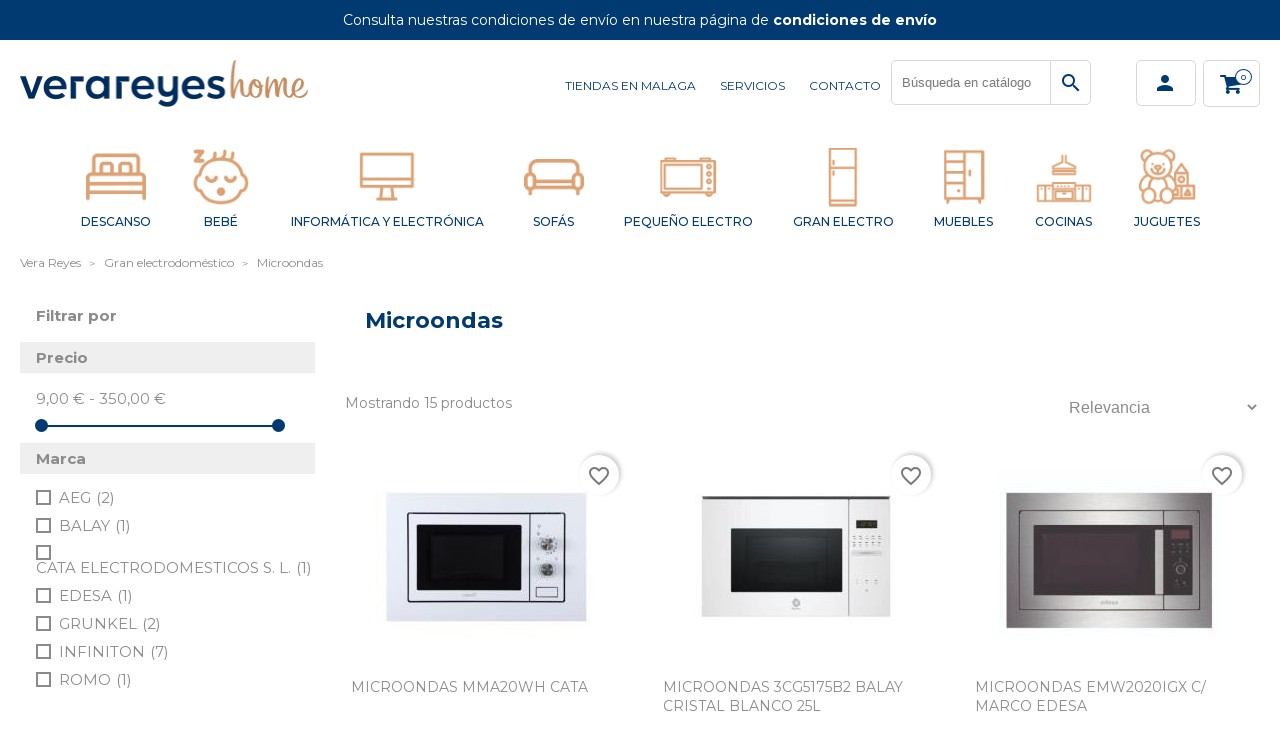

--- FILE ---
content_type: text/html; charset=utf-8
request_url: https://www.verareyes.com/77-microondas
body_size: 19283
content:
<!doctype html>
<html lang="es">

  <head>
    
      
  <meta charset="utf-8">


  <meta http-equiv="x-ua-compatible" content="ie=edge">



  <title>Microondas</title>
  <meta name="description" content="">
        <link rel="canonical" href="https://www.verareyes.com/77-microondas">
    
        



  <meta name="viewport" content="width=device-width, initial-scale=1">



  <link rel="icon" type="image/vnd.microsoft.icon" href="https://www.verareyes.com/img/favicon.ico?1657101642">
  <link rel="shortcut icon" type="image/x-icon" href="https://www.verareyes.com/img/favicon.ico?1657101642">



  <link rel="preload" href="/themes/verareyes/assets/fonts/material-icons.woff2" as="font" type="font/woff2" crossorigin>
      <link rel="stylesheet" href="https://www.verareyes.com/themes/verareyes/modules/dbthemecustom/assets/css/bootstrap-minimal.css" type="text/css" media="all">
        <link rel="stylesheet" href="https://www.verareyes.com/themes/verareyes/assets/css/theme.css" type="text/css" media="all">
        <link rel="stylesheet" href="https://www.verareyes.com/themes/verareyes/assets/css/category.css" type="text/css" media="all">
        <link rel="stylesheet" href="https://www.verareyes.com/modules/blockreassurance/views/dist/front.css" type="text/css" media="all">
        <link rel="stylesheet" href="https://www.verareyes.com/modules/ps_socialfollow/views/css/ps_socialfollow.css" type="text/css" media="all">
        <link rel="stylesheet" href="https://www.verareyes.com/modules/paypal/views/css/paypal_fo.css" type="text/css" media="all">
        <link rel="stylesheet" href="https://www.verareyes.com/modules/ps_facetedsearch/views/dist/front.css" type="text/css" media="all">
        <link rel="stylesheet" href="https://www.verareyes.com/themes/verareyes/modules/dbbrandslider//views/css/dbbrandslider.css" type="text/css" media="all">
        <link rel="stylesheet" href="https://www.verareyes.com/modules/dbcategorydesc//views/css/dbcategorydesc.css" type="text/css" media="all">
        <link rel="stylesheet" href="https://www.verareyes.com/modules/dbcontactinfo//views/css/dbcontactinfo.css" type="text/css" media="all">
        <link rel="stylesheet" href="https://www.verareyes.com/modules/dbfreeshipping//views/css/dbfreeshipping.css" type="text/css" media="all">
        <link rel="stylesheet" href="https://www.verareyes.com/modules/dbsearchbar//views/css/dbsearchbar.css" type="text/css" media="all">
        <link rel="stylesheet" href="https://www.verareyes.com/themes/verareyes/modules/advanced_menu/views/css/animate.css" type="text/css" media="all">
        <link rel="stylesheet" href="https://www.verareyes.com/modules/jscomposer/include/smartultimatevcaddons/assets/min-css/override.theme.css" type="text/css" media="all">
        <link rel="stylesheet" href="https://www.verareyes.com/modules/jscomposer/include/smartultimatevcaddons/assets/min-css/animate.min.css" type="text/css" media="all">
        <link rel="stylesheet" href="https://www.verareyes.com/modules/jscomposer/include/smartultimatevcaddons/assets/min-css/style.min.css" type="text/css" media="all">
        <link rel="stylesheet" href="https://www.verareyes.com/modules/jscomposer/include/smartultimatevcaddons/assets/min-css/vc-fronteditor.min.css" type="text/css" media="all">
        <link rel="stylesheet" href="https://www.verareyes.com/modules/jscomposer/assets/css/js_composer.css" type="text/css" media="all">
        <link rel="stylesheet" href="https://www.verareyes.com/modules/revsliderprestashop/public/assets/css/rs6.css" type="text/css" media="all">
        <link rel="stylesheet" href="https://www.verareyes.com/themes/verareyes/modules/boninstagramcarousel/views/css/boninstagramcarousel.css" type="text/css" media="all">
        <link rel="stylesheet" href="https://www.verareyes.com/modules/cofidispayment/views/css/landing_cofidis.css" type="text/css" media="all">
        <link rel="stylesheet" href="https://www.verareyes.com/modules/cofidispayment/views/css/cofidisCMS.css" type="text/css" media="all">
        <link rel="stylesheet" href="https://www.verareyes.com/modules/cofidispayment/views/css/bootstrapCustom.css" type="text/css" media="all">
        <link rel="stylesheet" href="https://www.verareyes.com/modules/cofidispayment/views/css/customBootstrap-1-1.css" type="text/css" media="all">
        <link rel="stylesheet" href="https://www.verareyes.com/modules/cofidispayment/views/css/style_popup.css" type="text/css" media="all">
        <link rel="stylesheet" href="https://www.verareyes.com/themes/verareyes/modules/showgooglemybusinessreviews//views/css/front.css" type="text/css" media="all">
        <link rel="stylesheet" href="https://www.verareyes.com/modules/dbaboutus//views/css/dbaboutus.css" type="text/css" media="all">
        <link rel="stylesheet" href="https://www.verareyes.com/themes/verareyes/modules/dbblog/views/css/splide/splide.min.css" type="text/css" media="all">
        <link rel="stylesheet" href="https://www.verareyes.com/themes/verareyes/modules/dbblog/views/css/splide/themes/splide-default.min.css" type="text/css" media="all">
        <link rel="stylesheet" href="https://www.verareyes.com/themes/verareyes/modules/dbblog//views/css/dbblog.css" type="text/css" media="all">
        <link rel="stylesheet" href="https://www.verareyes.com/modules/cetelem//views/css/front.css" type="text/css" media="all">
        <link rel="stylesheet" href="https://www.verareyes.com/modules/productlabelsandstickers/views/css/stickers.css" type="text/css" media="all">
        <link rel="stylesheet" href="https://www.verareyes.com/js/jquery/ui/themes/base/minified/jquery-ui.min.css" type="text/css" media="all">
        <link rel="stylesheet" href="https://www.verareyes.com/js/jquery/ui/themes/base/minified/jquery.ui.theme.min.css" type="text/css" media="all">
        <link rel="stylesheet" href="https://www.verareyes.com/modules/blockwishlist/public/wishlist.css" type="text/css" media="all">
        <link rel="stylesheet" href="https://fonts.googleapis.com/css?family=Montserrat" type="text/css" media="all">
        <link rel="stylesheet" href="https://www.verareyes.com/themes/verareyes/modules/advanced_menu/views/css/megamenu.css" type="text/css" media="all">
        <link rel="stylesheet" href="https://www.verareyes.com/themes/verareyes/modules/advanced_menu/views/css/fix17.css" type="text/css" media="all">
        <link rel="stylesheet" href="/modules/showgooglemybusinessreviews/views/css/google-places.css" type="text/css" media="all">
        <link rel="stylesheet" href="https://www.verareyes.com/themes/verareyes/assets/css/custom.css" type="text/css" media="all">
  



    <script type="text/javascript" src="https://www.verareyes.com/js/jquery/jquery-1.11.0.min.js" ></script>


  <script type="text/javascript">
        var BONINSTAGRAM_DISPLAY_CAROUSEL = "0";
        var BONINSTAGRAM_LIMIT = "8";
        var base_dir = "\/modules\/";
        var blockwishlistController = "https:\/\/www.verareyes.com\/module\/blockwishlist\/action";
        var dbblog_ajax = "https:\/\/www.verareyes.com\/module\/dbblog\/ajax";
        var googleMinRating = "1";
        var googlePlaceId = "ChIJK3gRxO3pcg0RYrK5dcChvQk";
        var lggoogleanalytics_button_class = "";
        var lggoogleanalytics_button_id = "";
        var lggoogleanalytics_consent = false;
        var lggoogleanalytics_cookie = "";
        var lggoogleanalytics_link = "https:\/\/www.verareyes.com\/module\/lggoogleanalytics\/gtag?token=b1d302cf70726e86f0995eb6c351ff00";
        var lggoogleanalytics_token = "b1d302cf70726e86f0995eb6c351ff00";
        var prestashop = {"cart":{"products":[],"totals":{"total":{"type":"total","label":"Total","amount":0,"value":"0,00\u00a0\u20ac"},"total_including_tax":{"type":"total","label":"Total (impuestos incl.)","amount":0,"value":"0,00\u00a0\u20ac"},"total_excluding_tax":{"type":"total","label":"Total (impuestos excl.)","amount":0,"value":"0,00\u00a0\u20ac"}},"subtotals":{"products":{"type":"products","label":"Subtotal","amount":0,"value":"0,00\u00a0\u20ac"},"discounts":null,"shipping":{"type":"shipping","label":"Transporte","amount":0,"value":""},"tax":null},"products_count":0,"summary_string":"0 art\u00edculos","vouchers":{"allowed":0,"added":[]},"discounts":[],"minimalPurchase":0,"minimalPurchaseRequired":""},"currency":{"name":"Euro","iso_code":"EUR","iso_code_num":"978","sign":"\u20ac"},"customer":{"lastname":null,"firstname":null,"email":null,"birthday":null,"newsletter":null,"newsletter_date_add":null,"optin":null,"website":null,"company":null,"siret":null,"ape":null,"is_logged":false,"gender":{"type":null,"name":null},"addresses":[]},"language":{"name":"Espa\u00f1ol (Spanish)","iso_code":"es","locale":"es-ES","language_code":"es","is_rtl":"0","date_format_lite":"d\/m\/Y","date_format_full":"d\/m\/Y H:i:s","id":1},"page":{"title":"","canonical":"https:\/\/www.verareyes.com\/77-microondas","meta":{"title":"Microondas","description":"","keywords":"","robots":"index"},"page_name":"category","body_classes":{"lang-es":true,"lang-rtl":false,"country-ES":true,"currency-EUR":true,"layout-left-column":true,"page-category":true,"tax-display-enabled":true,"category-id-77":true,"category-Microondas":true,"category-id-parent-13":true,"category-depth-level-3":true},"admin_notifications":[]},"shop":{"name":"Vera Reyes","logo":"https:\/\/www.verareyes.com\/img\/vera-reyes-logo-1636581674.jpg","stores_icon":"https:\/\/www.verareyes.com\/img\/logo_stores.png","favicon":"https:\/\/www.verareyes.com\/img\/favicon.ico"},"urls":{"base_url":"https:\/\/www.verareyes.com\/","current_url":"https:\/\/www.verareyes.com\/77-microondas","shop_domain_url":"https:\/\/www.verareyes.com","img_ps_url":"https:\/\/www.verareyes.com\/img\/","img_cat_url":"https:\/\/www.verareyes.com\/img\/c\/","img_lang_url":"https:\/\/www.verareyes.com\/img\/l\/","img_prod_url":"https:\/\/www.verareyes.com\/img\/p\/","img_manu_url":"https:\/\/www.verareyes.com\/img\/m\/","img_sup_url":"https:\/\/www.verareyes.com\/img\/su\/","img_ship_url":"https:\/\/www.verareyes.com\/img\/s\/","img_store_url":"https:\/\/www.verareyes.com\/img\/st\/","img_col_url":"https:\/\/www.verareyes.com\/img\/co\/","img_url":"https:\/\/www.verareyes.com\/themes\/verareyes\/assets\/img\/","css_url":"https:\/\/www.verareyes.com\/themes\/verareyes\/assets\/css\/","js_url":"https:\/\/www.verareyes.com\/themes\/verareyes\/assets\/js\/","pic_url":"https:\/\/www.verareyes.com\/upload\/","pages":{"address":"https:\/\/www.verareyes.com\/direccion","addresses":"https:\/\/www.verareyes.com\/direcciones","authentication":"https:\/\/www.verareyes.com\/iniciar-sesion","cart":"https:\/\/www.verareyes.com\/carrito","category":"https:\/\/www.verareyes.com\/index.php?controller=category","cms":"https:\/\/www.verareyes.com\/index.php?controller=cms","contact":"https:\/\/www.verareyes.com\/contacto","discount":"https:\/\/www.verareyes.com\/descuento","guest_tracking":"https:\/\/www.verareyes.com\/seguimiento-pedido-invitado","history":"https:\/\/www.verareyes.com\/historial-compra","identity":"https:\/\/www.verareyes.com\/datos-personales","index":"https:\/\/www.verareyes.com\/","my_account":"https:\/\/www.verareyes.com\/mi-cuenta","order_confirmation":"https:\/\/www.verareyes.com\/confirmacion-pedido","order_detail":"https:\/\/www.verareyes.com\/index.php?controller=order-detail","order_follow":"https:\/\/www.verareyes.com\/seguimiento-pedido","order":"https:\/\/www.verareyes.com\/pedido","order_return":"https:\/\/www.verareyes.com\/index.php?controller=order-return","order_slip":"https:\/\/www.verareyes.com\/facturas-abono","pagenotfound":"https:\/\/www.verareyes.com\/pagina-no-encontrada","password":"https:\/\/www.verareyes.com\/recuperar-contrase\u00f1a","pdf_invoice":"https:\/\/www.verareyes.com\/index.php?controller=pdf-invoice","pdf_order_return":"https:\/\/www.verareyes.com\/index.php?controller=pdf-order-return","pdf_order_slip":"https:\/\/www.verareyes.com\/index.php?controller=pdf-order-slip","prices_drop":"https:\/\/www.verareyes.com\/ofertas","product":"https:\/\/www.verareyes.com\/index.php?controller=product","search":"https:\/\/www.verareyes.com\/busqueda","sitemap":"https:\/\/www.verareyes.com\/mapa del sitio","stores":"https:\/\/www.verareyes.com\/tiendas","supplier":"https:\/\/www.verareyes.com\/proveedor","register":"https:\/\/www.verareyes.com\/iniciar-sesion?create_account=1","order_login":"https:\/\/www.verareyes.com\/pedido?login=1"},"alternative_langs":[],"theme_assets":"\/themes\/verareyes\/assets\/","actions":{"logout":"https:\/\/www.verareyes.com\/?mylogout="},"no_picture_image":{"bySize":{"small_default":{"url":"https:\/\/www.verareyes.com\/img\/p\/es-default-small_default.jpg","width":98,"height":98},"cart_default":{"url":"https:\/\/www.verareyes.com\/img\/p\/es-default-cart_default.jpg","width":125,"height":125},"home_default":{"url":"https:\/\/www.verareyes.com\/img\/p\/es-default-home_default.jpg","width":222,"height":222},"medium_default":{"url":"https:\/\/www.verareyes.com\/img\/p\/es-default-medium_default.jpg","width":393,"height":393},"large_default":{"url":"https:\/\/www.verareyes.com\/img\/p\/es-default-large_default.jpg","width":800,"height":800}},"small":{"url":"https:\/\/www.verareyes.com\/img\/p\/es-default-small_default.jpg","width":98,"height":98},"medium":{"url":"https:\/\/www.verareyes.com\/img\/p\/es-default-home_default.jpg","width":222,"height":222},"large":{"url":"https:\/\/www.verareyes.com\/img\/p\/es-default-large_default.jpg","width":800,"height":800},"legend":""}},"configuration":{"display_taxes_label":true,"display_prices_tax_incl":true,"is_catalog":false,"show_prices":true,"opt_in":{"partner":true},"quantity_discount":{"type":"discount","label":"Descuento unitario"},"voucher_enabled":0,"return_enabled":0},"field_required":[],"breadcrumb":{"links":[{"title":"Vera Reyes","url":"https:\/\/www.verareyes.com\/"},{"title":"Gran electrodom\u00e9stico","url":"https:\/\/www.verareyes.com\/13-gran-electrodomestico"},{"title":"Microondas","url":"https:\/\/www.verareyes.com\/77-microondas"}],"count":3},"link":{"protocol_link":"https:\/\/","protocol_content":"https:\/\/"},"time":1768933719,"static_token":"251376f322affba1a6b52f2fbc637957","token":"571b6baac7036930afc33355a8d3fd5a","debug":false};
        var prestashopFacebookAjaxController = "https:\/\/www.verareyes.com\/module\/ps_facebook\/Ajax";
        var productsAlreadyTagged = [];
        var psemailsubscription_subscription = "https:\/\/www.verareyes.com\/module\/ps_emailsubscription\/subscription";
        var psr_icon_color = "#F19D76";
        var removeFromWishlistUrl = "https:\/\/www.verareyes.com\/module\/blockwishlist\/action?action=deleteProductFromWishlist";
        var wishlistAddProductToCartUrl = "https:\/\/www.verareyes.com\/module\/blockwishlist\/action?action=addProductToCart";
        var wishlistUrl = "https:\/\/www.verareyes.com\/module\/blockwishlist\/view";
      </script>



      <link rel="dns-prefetch" href="//fonts.googleapis.com" />
    <link rel="preconnect" href="https://fonts.googleapis.com" />
    <link rel="preconnect" href="https://fonts.gstatic.com" crossorigin>
    <link rel="preload" href="https://fonts.googleapis.com/css2?family=Montserrat:wght@400;500;600;700&display=swap" as="style" onload="this.onload=null;this.rel='stylesheet'">
    <noscript><link rel="stylesheet" href="https://fonts.googleapis.com/css2?family=Montserrat:wght@400;500;600;700&display=swap"></noscript>

<style>
    :root {
                --font_primary: "Montserrat", sans-serif;
        --font_second: "Montserrat", sans-serif;
                --primary_color: #003A70;
        --second_color: #000000;
        --background: #FFFFFF;
        --color_font: #8B8B8B;
        --color_link: #CDA176;
        --color_hover: #003A70;

        --button_p_bk: #003A70;
        --button_p_color: #ffffff;
        --button_p_bk_hover: #003A70;
        --button_p_color_hover: #ffffff;
        --button_s_bk: #CDA176;
        --button_s_color: #ffffff;
        --button_s_bk_hover: #CDA176;
        --button_s_color_hover: #ffffff;

        --topbar_bk: #003A70;
        --topbar_color: #ffffff;
        --topbar_link: #ffffff;
        --topbar_hover: #ffffff;
        --header_bk: #FFFFFF;
        --header_color: #003A70;
        --header_link: #003A70;
        --header_hover: #003A70;
        --search_bk: #ffffff;
        --seach_color: #003A70;

        --prefooter_bk: #ffffff;
        --prefooter_color: #AFAFAF;
        --prefooter_link: #CDA176;
        --prefooter_hover: #CDA176;
        --footer_bk: #012F5A;
        --footer_color: #ffffff;
        --footer_link: #ffffff;
        --footer_hover: #ffffff;
    }
</style>
                <script type="application/ld+json">{
                    "@context":"http://schema.org",
                    "@type":"BreadcrumbList",
                        "itemListElement": [
                    {
                        "@type": "ListItem",
                        "position": 0,
                        "name": "Vera Reyes",
                        "item": "https://www.verareyes.com/"
                    },
                  {
                    "@type": "ListItem",
                    "position": 1,
                    "name": "Gran electrodoméstico",
                    "item": "https://www.verareyes.com/13-gran-electrodomestico"
                },  {
                    "@type": "ListItem",
                    "position": 2,
                    "name": "Microondas",
                    "item": "https://www.verareyes.com/77-microondas"
                }
                        ]
                }</script><style>.ets_mm_megamenu .mm_menus_li h4,
.ets_mm_megamenu .mm_menus_li h5,
.ets_mm_megamenu .mm_menus_li h6,
.ets_mm_megamenu .mm_menus_li h1,
.ets_mm_megamenu .mm_menus_li h2,
.ets_mm_megamenu .mm_menus_li h3,
.ets_mm_megamenu .mm_menus_li h4 *:not(i),
.ets_mm_megamenu .mm_menus_li h5 *:not(i),
.ets_mm_megamenu .mm_menus_li h6 *:not(i),
.ets_mm_megamenu .mm_menus_li h1 *:not(i),
.ets_mm_megamenu .mm_menus_li h2 *:not(i),
.ets_mm_megamenu .mm_menus_li h3 *:not(i),
.ets_mm_megamenu .mm_menus_li > a{
    font-family: inherit;
}
.ets_mm_megamenu *:not(.fa):not(i){
    font-family: 'Montserrat';
}

.ets_mm_block *{
    font-size: 14px;
}    

@media (min-width: 768px){
/*layout 1*/
    .ets_mm_megamenu.layout_layout1{
        background: ;
    }
    .layout_layout1 .ets_mm_megamenu_content{
      background: linear-gradient(#FFFFFF, #F2F2F2) repeat scroll 0 0 rgba(0, 0, 0, 0);
      background: -webkit-linear-gradient(#FFFFFF, #F2F2F2) repeat scroll 0 0 rgba(0, 0, 0, 0);
      background: -o-linear-gradient(#FFFFFF, #F2F2F2) repeat scroll 0 0 rgba(0, 0, 0, 0);
    }
    .ets_mm_megamenu.layout_layout1:not(.ybc_vertical_menu) .mm_menus_ul{
         background: ;
    }

    #header .layout_layout1:not(.ybc_vertical_menu) .mm_menus_li > a,
    .layout_layout1 .ybc-menu-vertical-button,
    .layout_layout1 .mm_extra_item *{
        color: #484848
    }
    .layout_layout1 .ybc-menu-vertical-button .ybc-menu-button-toggle_icon_default .icon-bar{
        background-color: #484848
    }
    .layout_layout1 .mm_menus_li:hover > a, 
    .layout_layout1 .mm_menus_li.active > a,
    #header .layout_layout1 .mm_menus_li:hover > a,
    .layout_layout1:hover .ybc-menu-vertical-button,
    .layout_layout1 .mm_extra_item button[type="submit"]:hover i,
    #header .layout_layout1 .mm_menus_li.active > a{
        color: #ffffff;
    }
    
    .layout_layout1:not(.ybc_vertical_menu) .mm_menus_li > a:before,
    .layout_layout1.ybc_vertical_menu:hover .ybc-menu-vertical-button:before,
    .layout_layout1:hover .ybc-menu-vertical-button .ybc-menu-button-toggle_icon_default .icon-bar,
    .ybc-menu-vertical-button.layout_layout1:hover{background-color: #ffffff;}
    
    .layout_layout1:not(.ybc_vertical_menu) .mm_menus_li:hover > a,
    .ets_mm_megamenu.layout_layout1.ybc_vertical_menu:hover,
    #header .layout_layout1:not(.ybc_vertical_menu) .mm_menus_li:hover > a,
    .ets_mm_megamenu.layout_layout1.ybc_vertical_menu:hover{
        background: #ffffff;
    }
    
    .layout_layout1.ets_mm_megamenu .mm_columns_ul,
    .layout_layout1.ybc_vertical_menu .mm_menus_ul{
        background-color: #ffffff;
    }
    #header .layout_layout1 .ets_mm_block_content a,
    #header .layout_layout1 .ets_mm_block_content p,
    .layout_layout1.ybc_vertical_menu .mm_menus_li > a,
    #header .layout_layout1.ybc_vertical_menu .mm_menus_li > a{
        color: #414141;
    }
    
    .layout_layout1 .mm_columns_ul h1,
    .layout_layout1 .mm_columns_ul h2,
    .layout_layout1 .mm_columns_ul h3,
    .layout_layout1 .mm_columns_ul h4,
    .layout_layout1 .mm_columns_ul h5,
    .layout_layout1 .mm_columns_ul h6,
    .layout_layout1 .mm_columns_ul .ets_mm_block > h1 a,
    .layout_layout1 .mm_columns_ul .ets_mm_block > h2 a,
    .layout_layout1 .mm_columns_ul .ets_mm_block > h3 a,
    .layout_layout1 .mm_columns_ul .ets_mm_block > h4 a,
    .layout_layout1 .mm_columns_ul .ets_mm_block > h5 a,
    .layout_layout1 .mm_columns_ul .ets_mm_block > h6 a,
    #header .layout_layout1 .mm_columns_ul .ets_mm_block > h1 a,
    #header .layout_layout1 .mm_columns_ul .ets_mm_block > h2 a,
    #header .layout_layout1 .mm_columns_ul .ets_mm_block > h3 a,
    #header .layout_layout1 .mm_columns_ul .ets_mm_block > h4 a,
    #header .layout_layout1 .mm_columns_ul .ets_mm_block > h5 a,
    #header .layout_layout1 .mm_columns_ul .ets_mm_block > h6 a,
    .layout_layout1 .mm_columns_ul .h1,
    .layout_layout1 .mm_columns_ul .h2,
    .layout_layout1 .mm_columns_ul .h3,
    .layout_layout1 .mm_columns_ul .h4,
    .layout_layout1 .mm_columns_ul .h5,
    .layout_layout1 .mm_columns_ul .h6{
        color: #414141;
    }
    
    
    .layout_layout1 li:hover > a,
    .layout_layout1 li > a:hover,
    .layout_layout1 .mm_tabs_li.open .mm_tab_toggle_title,
    .layout_layout1 .mm_tabs_li.open .mm_tab_toggle_title a,
    .layout_layout1 .mm_tabs_li:hover .mm_tab_toggle_title,
    .layout_layout1 .mm_tabs_li:hover .mm_tab_toggle_title a,
    #header .layout_layout1 .mm_tabs_li.open .mm_tab_toggle_title,
    #header .layout_layout1 .mm_tabs_li.open .mm_tab_toggle_title a,
    #header .layout_layout1 .mm_tabs_li:hover .mm_tab_toggle_title,
    #header .layout_layout1 .mm_tabs_li:hover .mm_tab_toggle_title a,
    .layout_layout1.ybc_vertical_menu .mm_menus_li > a,
    #header .layout_layout1 li:hover > a,
    .layout_layout1.ybc_vertical_menu .mm_menus_li:hover > a,
    #header .layout_layout1.ybc_vertical_menu .mm_menus_li:hover > a,
    #header .layout_layout1 .mm_columns_ul .mm_block_type_product .product-title > a:hover,
    #header .layout_layout1 li > a:hover{color: #ffffff;}
    
    
/*end layout 1*/
    
    
    /*layout 2*/
    .ets_mm_megamenu.layout_layout2{
        background-color: #3cabdb;
    }
    
    #header .layout_layout2:not(.ybc_vertical_menu) .mm_menus_li > a,
    .layout_layout2 .ybc-menu-vertical-button,
    .layout_layout2 .mm_extra_item *{
        color: #ffffff
    }
    .layout_layout2 .ybc-menu-vertical-button .ybc-menu-button-toggle_icon_default .icon-bar{
        background-color: #ffffff
    }
    .layout_layout2:not(.ybc_vertical_menu) .mm_menus_li:hover > a, 
    .layout_layout2:not(.ybc_vertical_menu) .mm_menus_li.active > a,
    #header .layout_layout2:not(.ybc_vertical_menu) .mm_menus_li:hover > a,
    .layout_layout2:hover .ybc-menu-vertical-button,
    .layout_layout2 .mm_extra_item button[type="submit"]:hover i,
    #header .layout_layout2:not(.ybc_vertical_menu) .mm_menus_li.active > a{color: #ffffff;}
    
    .layout_layout2:hover .ybc-menu-vertical-button .ybc-menu-button-toggle_icon_default .icon-bar{
        background-color: #ffffff;
    }
    .layout_layout2:not(.ybc_vertical_menu) .mm_menus_li:hover > a,
    #header .layout_layout2:not(.ybc_vertical_menu) .mm_menus_li:hover > a,
    .ets_mm_megamenu.layout_layout2.ybc_vertical_menu:hover{
        background-color: #50b4df;
    }
    
    .layout_layout2.ets_mm_megamenu .mm_columns_ul,
    .layout_layout2.ybc_vertical_menu .mm_menus_ul{
        background-color: #ffffff;
    }
    #header .layout_layout2 .ets_mm_block_content a,
    .layout_layout2.ybc_vertical_menu .mm_menus_li > a,
    #header .layout_layout2.ybc_vertical_menu .mm_menus_li > a,
    #header .layout_layout2 .ets_mm_block_content p{
        color: #666666;
    }
    
    .layout_layout2 .mm_columns_ul h1,
    .layout_layout2 .mm_columns_ul h2,
    .layout_layout2 .mm_columns_ul h3,
    .layout_layout2 .mm_columns_ul h4,
    .layout_layout2 .mm_columns_ul h5,
    .layout_layout2 .mm_columns_ul h6,
    .layout_layout2 .mm_columns_ul .ets_mm_block > h1 a,
    .layout_layout2 .mm_columns_ul .ets_mm_block > h2 a,
    .layout_layout2 .mm_columns_ul .ets_mm_block > h3 a,
    .layout_layout2 .mm_columns_ul .ets_mm_block > h4 a,
    .layout_layout2 .mm_columns_ul .ets_mm_block > h5 a,
    .layout_layout2 .mm_columns_ul .ets_mm_block > h6 a,
    #header .layout_layout2 .mm_columns_ul .ets_mm_block > h1 a,
    #header .layout_layout2 .mm_columns_ul .ets_mm_block > h2 a,
    #header .layout_layout2 .mm_columns_ul .ets_mm_block > h3 a,
    #header .layout_layout2 .mm_columns_ul .ets_mm_block > h4 a,
    #header .layout_layout2 .mm_columns_ul .ets_mm_block > h5 a,
    #header .layout_layout2 .mm_columns_ul .ets_mm_block > h6 a,
    .layout_layout2 .mm_columns_ul .h1,
    .layout_layout2 .mm_columns_ul .h2,
    .layout_layout2 .mm_columns_ul .h3,
    .layout_layout2 .mm_columns_ul .h4,
    .layout_layout2 .mm_columns_ul .h5,
    .layout_layout2 .mm_columns_ul .h6{
        color: #414141;
    }
    
    
    .layout_layout2 li:hover > a,
    .layout_layout2 li > a:hover,
    .layout_layout2 .mm_tabs_li.open .mm_tab_toggle_title,
    .layout_layout2 .mm_tabs_li.open .mm_tab_toggle_title a,
    .layout_layout2 .mm_tabs_li:hover .mm_tab_toggle_title,
    .layout_layout2 .mm_tabs_li:hover .mm_tab_toggle_title a,
    #header .layout_layout2 .mm_tabs_li.open .mm_tab_toggle_title,
    #header .layout_layout2 .mm_tabs_li.open .mm_tab_toggle_title a,
    #header .layout_layout2 .mm_tabs_li:hover .mm_tab_toggle_title,
    #header .layout_layout2 .mm_tabs_li:hover .mm_tab_toggle_title a,
    #header .layout_layout2 li:hover > a,
    .layout_layout2.ybc_vertical_menu .mm_menus_li > a,
    .layout_layout2.ybc_vertical_menu .mm_menus_li:hover > a,
    #header .layout_layout2.ybc_vertical_menu .mm_menus_li:hover > a,
    #header .layout_layout2 .mm_columns_ul .mm_block_type_product .product-title > a:hover,
    #header .layout_layout2 li > a:hover{color: #fc4444;}
    
    
    
    /*layout 3*/
    .ets_mm_megamenu.layout_layout3,
    .layout_layout3 .mm_tab_li_content{
        background-color: #333333;
        
    }
    #header .layout_layout3:not(.ybc_vertical_menu) .mm_menus_li > a,
    .layout_layout3 .ybc-menu-vertical-button,
    .layout_layout3 .mm_extra_item *{
        color: #ffffff
    }
    .layout_layout3 .ybc-menu-vertical-button .ybc-menu-button-toggle_icon_default .icon-bar{
        background-color: #ffffff
    }
    .layout_layout3 .mm_menus_li:hover > a, 
    .layout_layout3 .mm_menus_li.active > a,
    .layout_layout3 .mm_extra_item button[type="submit"]:hover i,
    #header .layout_layout3 .mm_menus_li:hover > a,
    #header .layout_layout3 .mm_menus_li.active > a,
    .layout_layout3:hover .ybc-menu-vertical-button,
    .layout_layout3:hover .ybc-menu-vertical-button .ybc-menu-button-toggle_icon_default .icon-bar{
        color: #ffffff;
    }
    
    .layout_layout3:not(.ybc_vertical_menu) .mm_menus_li:hover > a,
    #header .layout_layout3:not(.ybc_vertical_menu) .mm_menus_li:hover > a,
    .ets_mm_megamenu.layout_layout3.ybc_vertical_menu:hover,
    .layout_layout3 .mm_tabs_li.open .mm_columns_contents_ul,
    .layout_layout3 .mm_tabs_li.open .mm_tab_li_content {
        background-color: #000000;
    }
    .layout_layout3 .mm_tabs_li.open.mm_tabs_has_content .mm_tab_li_content .mm_tab_name::before{
        border-right-color: #000000;
    }
    .layout_layout3.ets_mm_megamenu .mm_columns_ul,
    .ybc_vertical_menu.layout_layout3 .mm_menus_ul.ets_mn_submenu_full_height .mm_menus_li:hover a::before,
    .layout_layout3.ybc_vertical_menu .mm_menus_ul{
        background-color: #000000;
        border-color: #000000;
    }
    #header .layout_layout3 .ets_mm_block_content a,
    #header .layout_layout3 .ets_mm_block_content p,
    .layout_layout3.ybc_vertical_menu .mm_menus_li > a,
    #header .layout_layout3.ybc_vertical_menu .mm_menus_li > a{
        color: #dcdcdc;
    }
    
    .layout_layout3 .mm_columns_ul h1,
    .layout_layout3 .mm_columns_ul h2,
    .layout_layout3 .mm_columns_ul h3,
    .layout_layout3 .mm_columns_ul h4,
    .layout_layout3 .mm_columns_ul h5,
    .layout_layout3 .mm_columns_ul h6,
    .layout_layout3 .mm_columns_ul .ets_mm_block > h1 a,
    .layout_layout3 .mm_columns_ul .ets_mm_block > h2 a,
    .layout_layout3 .mm_columns_ul .ets_mm_block > h3 a,
    .layout_layout3 .mm_columns_ul .ets_mm_block > h4 a,
    .layout_layout3 .mm_columns_ul .ets_mm_block > h5 a,
    .layout_layout3 .mm_columns_ul .ets_mm_block > h6 a,
    #header .layout_layout3 .mm_columns_ul .ets_mm_block > h1 a,
    #header .layout_layout3 .mm_columns_ul .ets_mm_block > h2 a,
    #header .layout_layout3 .mm_columns_ul .ets_mm_block > h3 a,
    #header .layout_layout3 .mm_columns_ul .ets_mm_block > h4 a,
    #header .layout_layout3 .mm_columns_ul .ets_mm_block > h5 a,
    #header .layout_layout3 .mm_columns_ul .ets_mm_block > h6 a,
    .layout_layout3 .mm_columns_ul .h1,
    .layout_layout3 .mm_columns_ul .h2,
    .layout_layout3 .mm_columns_ul .h3,
    .layout_layout3.ybc_vertical_menu .mm_menus_li:hover > a,
    #header .layout_layout3.ybc_vertical_menu .mm_menus_li:hover > a,
    .layout_layout3 .mm_columns_ul .h4,
    .layout_layout3 .mm_columns_ul .h5,
    .layout_layout3 .mm_columns_ul .h6{
        color: #ec4249;
    }
    
    
    .layout_layout3 li:hover > a,
    .layout_layout3 li > a:hover,
    .layout_layout3 .mm_tabs_li.open .mm_tab_toggle_title,
    .layout_layout3 .mm_tabs_li.open .mm_tab_toggle_title a,
    .layout_layout3 .mm_tabs_li:hover .mm_tab_toggle_title,
    .layout_layout3 .mm_tabs_li:hover .mm_tab_toggle_title a,
    #header .layout_layout3 .mm_tabs_li.open .mm_tab_toggle_title,
    #header .layout_layout3 .mm_tabs_li.open .mm_tab_toggle_title a,
    #header .layout_layout3 .mm_tabs_li:hover .mm_tab_toggle_title,
    #header .layout_layout3 .mm_tabs_li:hover .mm_tab_toggle_title a,
    #header .layout_layout3 li:hover > a,
    #header .layout_layout3 .mm_columns_ul .mm_block_type_product .product-title > a:hover,
    #header .layout_layout3 li > a:hover,
    .layout_layout3.ybc_vertical_menu .mm_menus_li > a,
    .layout_layout3 .has-sub .ets_mm_categories li > a:hover,
    #header .layout_layout3 .has-sub .ets_mm_categories li > a:hover{color: #fc4444;}
    
    
    /*layout 4*/
    
    .ets_mm_megamenu.layout_layout4{
        background-color: #ffffff;
    }
    .ets_mm_megamenu.layout_layout4:not(.ybc_vertical_menu) .mm_menus_ul{
         background: #ffffff;
    }

    #header .layout_layout4:not(.ybc_vertical_menu) .mm_menus_li > a,
    .layout_layout4 .ybc-menu-vertical-button,
    .layout_layout4 .mm_extra_item *{
        color: #333333
    }
    .layout_layout4 .ybc-menu-vertical-button .ybc-menu-button-toggle_icon_default .icon-bar{
        background-color: #333333
    }
    
    .layout_layout4 .mm_menus_li:hover > a, 
    .layout_layout4 .mm_menus_li.active > a,
    #header .layout_layout4 .mm_menus_li:hover > a,
    .layout_layout4:hover .ybc-menu-vertical-button,
    #header .layout_layout4 .mm_menus_li.active > a{color: #ffffff;}
    
    .layout_layout4:hover .ybc-menu-vertical-button .ybc-menu-button-toggle_icon_default .icon-bar{
        background-color: #ffffff;
    }
    
    .layout_layout4:not(.ybc_vertical_menu) .mm_menus_li:hover > a,
    .layout_layout4:not(.ybc_vertical_menu) .mm_menus_li.active > a,
    .layout_layout4:not(.ybc_vertical_menu) .mm_menus_li:hover > span, 
    .layout_layout4:not(.ybc_vertical_menu) .mm_menus_li.active > span,
    #header .layout_layout4:not(.ybc_vertical_menu) .mm_menus_li:hover > a, 
    #header .layout_layout4:not(.ybc_vertical_menu) .mm_menus_li.active > a,
    .layout_layout4:not(.ybc_vertical_menu) .mm_menus_li:hover > a,
    #header .layout_layout4:not(.ybc_vertical_menu) .mm_menus_li:hover > a,
    .ets_mm_megamenu.layout_layout4.ybc_vertical_menu:hover,
    #header .layout_layout4 .mm_menus_li:hover > span, 
    #header .layout_layout4 .mm_menus_li.active > span{
        background-color: #ec4249;
    }
    .layout_layout4 .ets_mm_megamenu_content {
      border-bottom-color: #ec4249;
    }
    
    .layout_layout4.ets_mm_megamenu .mm_columns_ul,
    .ybc_vertical_menu.layout_layout4 .mm_menus_ul .mm_menus_li:hover a::before,
    .layout_layout4.ybc_vertical_menu .mm_menus_ul{
        background-color: #ffffff;
    }
    #header .layout_layout4 .ets_mm_block_content a,
    .layout_layout4.ybc_vertical_menu .mm_menus_li > a,
    #header .layout_layout4.ybc_vertical_menu .mm_menus_li > a,
    #header .layout_layout4 .ets_mm_block_content p{
        color: #666666;
    }
    
    .layout_layout4 .mm_columns_ul h1,
    .layout_layout4 .mm_columns_ul h2,
    .layout_layout4 .mm_columns_ul h3,
    .layout_layout4 .mm_columns_ul h4,
    .layout_layout4 .mm_columns_ul h5,
    .layout_layout4 .mm_columns_ul h6,
    .layout_layout4 .mm_columns_ul .ets_mm_block > h1 a,
    .layout_layout4 .mm_columns_ul .ets_mm_block > h2 a,
    .layout_layout4 .mm_columns_ul .ets_mm_block > h3 a,
    .layout_layout4 .mm_columns_ul .ets_mm_block > h4 a,
    .layout_layout4 .mm_columns_ul .ets_mm_block > h5 a,
    .layout_layout4 .mm_columns_ul .ets_mm_block > h6 a,
    #header .layout_layout4 .mm_columns_ul .ets_mm_block > h1 a,
    #header .layout_layout4 .mm_columns_ul .ets_mm_block > h2 a,
    #header .layout_layout4 .mm_columns_ul .ets_mm_block > h3 a,
    #header .layout_layout4 .mm_columns_ul .ets_mm_block > h4 a,
    #header .layout_layout4 .mm_columns_ul .ets_mm_block > h5 a,
    #header .layout_layout4 .mm_columns_ul .ets_mm_block > h6 a,
    .layout_layout4 .mm_columns_ul .h1,
    .layout_layout4 .mm_columns_ul .h2,
    .layout_layout4 .mm_columns_ul .h3,
    .layout_layout4 .mm_columns_ul .h4,
    .layout_layout4 .mm_columns_ul .h5,
    .layout_layout4 .mm_columns_ul .h6{
        color: #414141;
    }
    
    .layout_layout4 li:hover > a,
    .layout_layout4 li > a:hover,
    .layout_layout4 .mm_tabs_li.open .mm_tab_toggle_title,
    .layout_layout4 .mm_tabs_li.open .mm_tab_toggle_title a,
    .layout_layout4 .mm_tabs_li:hover .mm_tab_toggle_title,
    .layout_layout4 .mm_tabs_li:hover .mm_tab_toggle_title a,
    #header .layout_layout4 .mm_tabs_li.open .mm_tab_toggle_title,
    #header .layout_layout4 .mm_tabs_li.open .mm_tab_toggle_title a,
    #header .layout_layout4 .mm_tabs_li:hover .mm_tab_toggle_title,
    #header .layout_layout4 .mm_tabs_li:hover .mm_tab_toggle_title a,
    #header .layout_layout4 li:hover > a,
    .layout_layout4.ybc_vertical_menu .mm_menus_li > a,
    .layout_layout4.ybc_vertical_menu .mm_menus_li:hover > a,
    #header .layout_layout4.ybc_vertical_menu .mm_menus_li:hover > a,
    #header .layout_layout4 .mm_columns_ul .mm_block_type_product .product-title > a:hover,
    #header .layout_layout4 li > a:hover{color: #ec4249;}
    
    /* end layout 4*/
    
    
    
    
    /* Layout 5*/
    .ets_mm_megamenu.layout_layout5{
        background-color: #f6f6f6;
    }
    .ets_mm_megamenu.layout_layout5:not(.ybc_vertical_menu) .mm_menus_ul{
         background: #f6f6f6;
    }
    
    #header .layout_layout5:not(.ybc_vertical_menu) .mm_menus_li > a,
    .layout_layout5 .ybc-menu-vertical-button,
    .layout_layout5 .mm_extra_item *{
        color: #333333
    }
    .layout_layout5 .ybc-menu-vertical-button .ybc-menu-button-toggle_icon_default .icon-bar{
        background-color: #333333
    }
    .layout_layout5 .mm_menus_li:hover > a, 
    .layout_layout5 .mm_menus_li.active > a,
    .layout_layout5 .mm_extra_item button[type="submit"]:hover i,
    #header .layout_layout5 .mm_menus_li:hover > a,
    #header .layout_layout5 .mm_menus_li.active > a,
    .layout_layout5:hover .ybc-menu-vertical-button{
        color: #ec4249;
    }
    .layout_layout5:hover .ybc-menu-vertical-button .ybc-menu-button-toggle_icon_default .icon-bar{
        background-color: #ec4249;
    }
    
    .layout_layout5 .mm_menus_li > a:before{background-color: #ec4249;}
    

    .layout_layout5:not(.ybc_vertical_menu) .mm_menus_li:hover > a,
    #header .layout_layout5:not(.ybc_vertical_menu) .mm_menus_li:hover > a,
    .ets_mm_megamenu.layout_layout5.ybc_vertical_menu:hover,
    #header .layout_layout5 .mm_menus_li:hover > a{
        background-color: ;
    }
    
    .layout_layout5.ets_mm_megamenu .mm_columns_ul,
    .ybc_vertical_menu.layout_layout5 .mm_menus_ul .mm_menus_li:hover a::before,
    .layout_layout5.ybc_vertical_menu .mm_menus_ul{
        background-color: #ffffff;
    }
    #header .layout_layout5 .ets_mm_block_content a,
    .layout_layout5.ybc_vertical_menu .mm_menus_li > a,
    #header .layout_layout5.ybc_vertical_menu .mm_menus_li > a,
    #header .layout_layout5 .ets_mm_block_content p{
        color: #333333;
    }
    
    .layout_layout5 .mm_columns_ul h1,
    .layout_layout5 .mm_columns_ul h2,
    .layout_layout5 .mm_columns_ul h3,
    .layout_layout5 .mm_columns_ul h4,
    .layout_layout5 .mm_columns_ul h5,
    .layout_layout5 .mm_columns_ul h6,
    .layout_layout5 .mm_columns_ul .ets_mm_block > h1 a,
    .layout_layout5 .mm_columns_ul .ets_mm_block > h2 a,
    .layout_layout5 .mm_columns_ul .ets_mm_block > h3 a,
    .layout_layout5 .mm_columns_ul .ets_mm_block > h4 a,
    .layout_layout5 .mm_columns_ul .ets_mm_block > h5 a,
    .layout_layout5 .mm_columns_ul .ets_mm_block > h6 a,
    #header .layout_layout5 .mm_columns_ul .ets_mm_block > h1 a,
    #header .layout_layout5 .mm_columns_ul .ets_mm_block > h2 a,
    #header .layout_layout5 .mm_columns_ul .ets_mm_block > h3 a,
    #header .layout_layout5 .mm_columns_ul .ets_mm_block > h4 a,
    #header .layout_layout5 .mm_columns_ul .ets_mm_block > h5 a,
    #header .layout_layout5 .mm_columns_ul .ets_mm_block > h6 a,
    .layout_layout5 .mm_columns_ul .h1,
    .layout_layout5 .mm_columns_ul .h2,
    .layout_layout5 .mm_columns_ul .h3,
    .layout_layout5 .mm_columns_ul .h4,
    .layout_layout5 .mm_columns_ul .h5,
    .layout_layout5 .mm_columns_ul .h6{
        color: #414141;
    }
    
    .layout_layout5 li:hover > a,
    .layout_layout5 li > a:hover,
    .layout_layout5 .mm_tabs_li.open .mm_tab_toggle_title,
    .layout_layout5 .mm_tabs_li.open .mm_tab_toggle_title a,
    .layout_layout5 .mm_tabs_li:hover .mm_tab_toggle_title,
    .layout_layout5 .mm_tabs_li:hover .mm_tab_toggle_title a,
    #header .layout_layout5 .mm_tabs_li.open .mm_tab_toggle_title,
    #header .layout_layout5 .mm_tabs_li.open .mm_tab_toggle_title a,
    #header .layout_layout5 .mm_tabs_li:hover .mm_tab_toggle_title,
    #header .layout_layout5 .mm_tabs_li:hover .mm_tab_toggle_title a,
    .layout_layout5.ybc_vertical_menu .mm_menus_li > a,
    #header .layout_layout5 li:hover > a,
    .layout_layout5.ybc_vertical_menu .mm_menus_li:hover > a,
    #header .layout_layout5.ybc_vertical_menu .mm_menus_li:hover > a,
    #header .layout_layout5 .mm_columns_ul .mm_block_type_product .product-title > a:hover,
    #header .layout_layout5 li > a:hover{color: #ec4249;}
    
    /*end layout 5*/
}


@media (max-width: 767px){
    .ybc-menu-vertical-button,
    .transition_floating .close_menu, 
    .transition_full .close_menu{
        background-color: #003a70;
        color: #ffffff;
    }
    .transition_floating .close_menu *, 
    .transition_full .close_menu *,
    .ybc-menu-vertical-button .icon-bar{
        color: #ffffff;
    }

    .close_menu .icon-bar,
    .ybc-menu-vertical-button .icon-bar {
      background-color: #ffffff;
    }
    .mm_menus_back_icon{
        border-color: #ffffff;
    }
    
    .layout_layout1 .mm_menus_li:hover > a, 
    #header .layout_layout1 .mm_menus_li:hover > a{color: #ffffff;}
    .layout_layout1 .mm_has_sub.mm_menus_li:hover .arrow::before{
        /*border-color: #ffffff;*/
    }
    
    
    .layout_layout1 .mm_menus_li:hover > a,
    #header .layout_layout1 .mm_menus_li:hover > a{
        background-color: #ffffff;
    }
    .layout_layout1 li:hover > a,
    .layout_layout1 li > a:hover,
    #header .layout_layout1 li:hover > a,
    #header .layout_layout1 .mm_columns_ul .mm_block_type_product .product-title > a:hover,
    #header .layout_layout1 li > a:hover{
        color: #ffffff;
    }
    
    /*------------------------------------------------------*/
    
    
    .layout_layout2 .mm_menus_li:hover > a, 
    #header .layout_layout2 .mm_menus_li:hover > a{color: #ffffff;}
    .layout_layout2 .mm_has_sub.mm_menus_li:hover .arrow::before{
        border-color: #ffffff;
    }
    
    .layout_layout2 .mm_menus_li:hover > a,
    #header .layout_layout2 .mm_menus_li:hover > a{
        background-color: #50b4df;
    }
    .layout_layout2 li:hover > a,
    .layout_layout2 li > a:hover,
    #header .layout_layout2 li:hover > a,
    #header .layout_layout2 .mm_columns_ul .mm_block_type_product .product-title > a:hover,
    #header .layout_layout2 li > a:hover{color: #fc4444;}
    
    /*------------------------------------------------------*/
    
    

    .layout_layout3 .mm_menus_li:hover > a, 
    #header .layout_layout3 .mm_menus_li:hover > a{
        color: #ffffff;
    }
    .layout_layout3 .mm_has_sub.mm_menus_li:hover .arrow::before{
        border-color: #ffffff;
    }
    
    .layout_layout3 .mm_menus_li:hover > a,
    #header .layout_layout3 .mm_menus_li:hover > a{
        background-color: #000000;
    }
    .layout_layout3 li:hover > a,
    .layout_layout3 li > a:hover,
    #header .layout_layout3 li:hover > a,
    #header .layout_layout3 .mm_columns_ul .mm_block_type_product .product-title > a:hover,
    #header .layout_layout3 li > a:hover,
    .layout_layout3 .has-sub .ets_mm_categories li > a:hover,
    #header .layout_layout3 .has-sub .ets_mm_categories li > a:hover{color: #fc4444;}
    
    
    
    /*------------------------------------------------------*/
    
    
    .layout_layout4 .mm_menus_li:hover > a, 
    #header .layout_layout4 .mm_menus_li:hover > a{
        color: #ffffff;
    }
    
    .layout_layout4 .mm_has_sub.mm_menus_li:hover .arrow::before{
        border-color: #ffffff;
    }
    
    .layout_layout4 .mm_menus_li:hover > a,
    #header .layout_layout4 .mm_menus_li:hover > a{
        background-color: #ec4249;
    }
    .layout_layout4 li:hover > a,
    .layout_layout4 li > a:hover,
    #header .layout_layout4 li:hover > a,
    #header .layout_layout4 .mm_columns_ul .mm_block_type_product .product-title > a:hover,
    #header .layout_layout4 li > a:hover{color: #ec4249;}
    
    
    /*------------------------------------------------------*/
    
    
    .layout_layout5 .mm_menus_li:hover > a, 
    #header .layout_layout5 .mm_menus_li:hover > a{color: #ec4249;}
    .layout_layout5 .mm_has_sub.mm_menus_li:hover .arrow::before{
        border-color: #ec4249;
    }
    
    .layout_layout5 .mm_menus_li:hover > a,
    #header .layout_layout5 .mm_menus_li:hover > a{
        background-color: ;
    }
    .layout_layout5 li:hover > a,
    .layout_layout5 li > a:hover,
    #header .layout_layout5 li:hover > a,
    #header .layout_layout5 .mm_columns_ul .mm_block_type_product .product-title > a:hover,
    #header .layout_layout5 li > a:hover{color: #ec4249;}
    
    /*------------------------------------------------------*/
    
    
    
    
}

















</style>
<script type="text/javascript">var SdsJsOnLoadActions = [];window.onload=function(){ $.each(SdsJsOnLoadActions, function(k, func){ func.call(); }); };</script><!-- Global site tag (gtag.js) - Google Analytics -->
<script type="text/javascript" async src="https://www.googletagmanager.com/gtag/js?id=G-6638CM774Q"></script>
<script type="text/javascript">
  window.dataLayer = window.dataLayer || [];
  function gtag(){dataLayer.push(arguments);}
    gtag('js', new Date());
  gtag('config', 'G-6638CM774Q');
</script>
<script type="text/javascript">
  gtag('event', 'view_item_list', {
    items: [
        {
        item_id: '197',
        item_name: 'MICROONDAS MW1015 INFINITON C/GRILL',
        discount: 0,
        index: 0,
        item_list_name: 'Microondas',
        item_list_id: 'category_list',
        affiliation: 'Vera Reyes',
        item_brand: 'INFINITON',
        item_category: 'Microondas',
        item_variant: '',
        price: 79.9,
        currency: 'EUR',
        quantity: 5
    },        {
        item_id: '3496',
        item_name: 'MICROONDAS MW0115 INFINITON BLANCO',
        discount: 0,
        index: 0,
        item_list_name: 'Microondas',
        item_list_id: 'category_list',
        affiliation: 'Vera Reyes',
        item_brand: 'INFINITON',
        item_category: 'Microondas',
        item_variant: '',
        price: 69.9,
        currency: 'EUR',
        quantity: 10
    },        {
        item_id: '3497',
        item_name: 'MICROONDAS MW0120X INFINITON INOX S/GRILL 20L',
        discount: 0,
        index: 0,
        item_list_name: 'Microondas',
        item_list_id: 'category_list',
        affiliation: 'Vera Reyes',
        item_brand: 'INFINITON',
        item_category: 'Microondas',
        item_variant: '',
        price: 84.9,
        currency: 'EUR',
        quantity: 2
    },        {
        item_id: '3498',
        item_name: 'MICROONDAS MW1121A INFINITON PLATA  C/GRILL 20L',
        discount: 0,
        index: 0,
        item_list_name: 'Microondas',
        item_list_id: 'category_list',
        affiliation: 'Vera Reyes',
        item_brand: 'INFINITON',
        item_category: 'Microondas',
        item_variant: '',
        price: 79.9,
        currency: 'EUR',
        quantity: 5
    },        {
        item_id: '3499',
        item_name: 'MICROONDAS IMW1620 INFINITON INTEGRACION 20L',
        discount: 0,
        index: 0,
        item_list_name: 'Microondas',
        item_list_id: 'category_list',
        affiliation: 'Vera Reyes',
        item_brand: 'INFINITON',
        item_category: 'Microondas',
        item_variant: '',
        price: 179,
        currency: 'EUR',
        quantity: 4
    },        {
        item_id: '3868',
        item_name: 'LIMPIADOR SPRAY AEG M3OCS300 HORNO Y MICROONDAS',
        discount: 0,
        index: 0,
        item_list_name: 'Hornos',
        item_list_id: 'category_list',
        affiliation: 'Vera Reyes',
        item_brand: 'AEG',
        item_category: 'Hornos',
        item_variant: '',
        price: 9.5,
        currency: 'EUR',
        quantity: 6
    },        {
        item_id: '3987',
        item_name: 'MICROONDAS IMW1625 INFINITON INTEGRACION 25L',
        discount: 0,
        index: 0,
        item_list_name: 'Microondas',
        item_list_id: 'category_list',
        affiliation: 'Vera Reyes',
        item_brand: 'INFINITON',
        item_category: 'Microondas',
        item_variant: '',
        price: 209,
        currency: 'EUR',
        quantity: 2
    },        {
        item_id: '3988',
        item_name: 'MICROONDAS IMW-GBK25 INFINITON INTEGRACION 25L',
        discount: 0,
        index: 0,
        item_list_name: 'Microondas',
        item_list_id: 'category_list',
        affiliation: 'Vera Reyes',
        item_brand: 'INFINITON',
        item_category: 'Microondas',
        item_variant: '',
        price: 299,
        currency: 'EUR',
        quantity: 2
    },        {
        item_id: '4726',
        item_name: 'MICROONDAS MW25MA GRUNKEL 25L',
        discount: 0,
        index: 0,
        item_list_name: 'Microondas',
        item_list_id: 'category_list',
        affiliation: 'Vera Reyes',
        item_brand: 'GRUNKEL',
        item_category: 'Microondas',
        item_variant: '',
        price: 105.9,
        currency: 'EUR',
        quantity: 4
    },        {
        item_id: '4727',
        item_name: 'MICROONDAS MWG25MA GRUNKEL 25L GRILL',
        discount: 0,
        index: 0,
        item_list_name: 'Microondas',
        item_list_id: 'category_list',
        affiliation: 'Vera Reyes',
        item_brand: 'GRUNKEL',
        item_category: 'Microondas',
        item_variant: '',
        price: 119.9,
        currency: 'EUR',
        quantity: 4
    },        {
        item_id: '5179',
        item_name: 'MICROONDAS RO-MWE25LSS ROMO INTEGRABLE 25L',
        discount: 0,
        index: 0,
        item_list_name: 'Microondas',
        item_list_id: 'category_list',
        affiliation: 'Vera Reyes',
        item_brand: 'ROMO',
        item_category: 'Microondas',
        item_variant: '',
        price: 239,
        currency: 'EUR',
        quantity: 1
    },        {
        item_id: '5180',
        item_name: 'MICROONDAS OS5MG20EB AEG 20L NEGRO',
        discount: 0,
        index: 0,
        item_list_name: 'Microondas',
        item_list_id: 'category_list',
        affiliation: 'Vera Reyes',
        item_brand: 'AEG',
        item_category: 'Microondas',
        item_variant: '',
        price: 299,
        currency: 'EUR',
        quantity: 1
    }        ],
    item_list_name: 'Microondas',
    item_list_id: 'Microondas'
  });
</script>

<style>
            .db__taxonomy a:hover {
                color: #003A70;
            }
            #module-dbblog-dbcategory .header__category,
            #module-dbblog-dbpost .header__category,
            #module-dbblog-dbhome .header__category {
                background: #003A70;
            }
            .btn_db_inifinitescroll,
            .btn_db_inifinitescroll_author {
                background: #003A70;
            }
            .bck_title {
                background: #003A70;
            }
            .info_post .info_up .info_author a:hover {
                color: #003A70;
            }
            .form_comment_post .send_comment {
                background: #003A70;
            }
            .header__author {
                background: #003A70;
            }
        </style>




<!-- Google Tag Manager -->
<script>(function(w,d,s,l,i){w[l]=w[l]||[];w[l].push({"gtm.start":
  new Date().getTime(),event:"gtm.js"});var f=d.getElementsByTagName(s)[0],
          j=d.createElement(s),dl=l!="dataLayer"?"&l="+l:"";j.async=true;j.src=
          "https://www.googletagmanager.com/gtm.js?id="+i+dl;f.parentNode.insertBefore(j,f);
          })(window,document,"script","dataLayer","GTM-NPK5TMZ");</script>
<!-- End Google Tag Manager -->

<!-- Google Tag Manager (noscript) -->
<noscript><iframe src="https://www.googletagmanager.com/ns.html?id=GTM-NPK5TMZ"
                  height="0" width="0" style="display:none;visibility:hidden"></iframe></noscript>
<!-- End Google Tag Manager (noscript) -->
    
  </head>

  <body id="category" class="lang-es country-es currency-eur layout-left-column page-category tax-display-enabled category-id-77 category-microondas category-id-parent-13 category-depth-level-3">

    
      <script>
    var cof_order_contr_url = '/modules/cofidispayment/';
    var get_landing_url = 'https://www.verareyes.com/module/cofidispayment/getLanding';
    var cof_secure_key = '79f4c00cd9796cc17cb794fa4e489f32';
    var cofidis_secret = "79f4c00cd9796cc17cb794fa4e489f32";
    var selected_cookie = "ES";
    var id_lang = "1";
</script>

    

    <main>
      
              

      <header id="header">
        
          
  <div class="header-banner">
    <script type='text/javascript'></script><script type='text/javascript'></script><div id="custom-text">
  <p>Consulta nuestras condiciones de envío en nuestra página de <a href="https://www.verareyes.com/content/1-entrega"><strong>condiciones de envío</strong></a></p>
</div>

  </div>



  <nav class="header-nav ">
    <div class="container">
      <div class="headernav_flex">
                                          <div class="displayNavCenter">
            
          </div>
          <div class="displayNav2">
            
          </div>
                        <div class="hidden-md-up text-sm-center mobile">
          <div class="top-logo" id="_mobile_logo"></div>
          <div class="dbcontactinfo_top" id="_mobile_contact_info">
            <span class="link_contact datatext" datatext="aHR0cHM6Ly93d3cudmVyYXJleWVzLmNvbS9jb250YWN0bw==">
              <i class="material-icons">contact_support</i>
            </span>
          </div>
          <div id="_mobile_user_info"></div>
          <div id="_mobile_cart"></div>
          <div class="clearfix"></div>
        </div>
      </div>
    </div>
  </nav>



  <div class="header-top ">
    <div class="container">
      <div class="header__flex">
                <div class="displayLogo hidden-sm-down" id="_desktop_logo">
                      <a href="https://www.verareyes.com/">
              <img class="logo img-responsive" src="https://www.verareyes.com/img/vera-reyes-logo-1636581674.jpg" alt="Vera Reyes" loading="lazy" height="46" width="288">
            </a>
                  </div>
        <div class="displayTopCenter">
          <div id="search_widget" class="search-widget" data-search-controller-url="//www.verareyes.com/busqueda">
	<form method="get" action="//www.verareyes.com/busqueda">
		<input type="hidden" name="controller" value="search">
		<input type="text" name="s" value="" placeholder="Búsqueda en catálogo" aria-label="Buscar" class="dbsearchbar-input">
		<button type="submit">
			<i class="material-icons search">&#xE8B6;</i>
			<span class="hidden-xl-down">Buscar</span>
		</button>
	</form>

	<div id="content_search">
		<div class="header_searchbar">
			<p class="searchbar_items">Resultados: <span class="items_show"></span> de <span class="total_items"></span> producto(s) - <strong class="link_allresult"></strong></p>
			<button type="button" class="close"><span aria-hidden="true">×</span></button>
		</div>
		<div class="result_searchbar"></div>
		<div class="allresult_searchbar"></div>
	</div>
</div>

<div class="main-menu">
    <div class="menu js-top-menu position-static hidden-sm-down" id="_desktop_top_menu">
        
          <ul class="top-menu" id="top-menu" data-depth="0">
                    <li class="link" id="lnk-tiendas-en-malaga">
                          <a
                class="dropdown-item"
                href="https://www.verareyes.com/tiendas" data-depth="0"
                              >
                                TIENDAS EN MALAGA
              </a>
                          </li>
                    <li class="link" id="lnk-servicios">
                          <a
                class="dropdown-item"
                href="https://www.verareyes.com/content/11-servicios" data-depth="0"
                              >
                                SERVICIOS
              </a>
                          </li>
                    <li class="link" id="lnk-contacto">
                          <a
                class="dropdown-item"
                href="https://www.verareyes.com/contacto" data-depth="0"
                              >
                                CONTACTO
              </a>
                          </li>
              </ul>
    
        <div class="clearfix"></div>
    </div>
</div>
<div class="col-md-6 links">
  <div class="row">
    </div>
</div>

          <div class="clearfix"></div>
        </div>
        <div class="position-static displayTop">
          <div class="dbcontactinfo_top hidden-sm-down">
    
    </div><div id="_desktop_user_info">
  <div class="user-info">
          <span
        datatext="aHR0cHM6Ly93d3cudmVyYXJleWVzLmNvbS9taS1jdWVudGE="
        class="datatext"
      >
        <i class="material-icons">person</i>
      </span>
      </div>
</div>


<div id="_desktop_cart">
  <div class="blockcart cart-preview inactive" data-refresh-url="//www.verareyes.com/module/ps_shoppingcart/ajax">
    <div class="header">
              <img src="/themes/verareyes/assets/img/cart.png" width="21" height="19"  />
        <span class="cart-products-count">0</span>
          </div>
  </div>
</div>
<script type="text/javascript">function setREVStartSize(e){
			//window.requestAnimationFrame(function() {				 
				window.RSIW = window.RSIW===undefined ? window.innerWidth : window.RSIW;	
				window.RSIH = window.RSIH===undefined ? window.innerHeight : window.RSIH;	
				try {								
					var pw = document.getElementById(e.c).parentNode.offsetWidth,
						newh;
					pw = pw===0 || isNaN(pw) ? window.RSIW : pw;
					e.tabw = e.tabw===undefined ? 0 : parseInt(e.tabw);
					e.thumbw = e.thumbw===undefined ? 0 : parseInt(e.thumbw);
					e.tabh = e.tabh===undefined ? 0 : parseInt(e.tabh);
					e.thumbh = e.thumbh===undefined ? 0 : parseInt(e.thumbh);
					e.tabhide = e.tabhide===undefined ? 0 : parseInt(e.tabhide);
					e.thumbhide = e.thumbhide===undefined ? 0 : parseInt(e.thumbhide);
					e.mh = e.mh===undefined || e.mh=="" || e.mh==="auto" ? 0 : parseInt(e.mh,0);		
					if(e.layout==="fullscreen" || e.l==="fullscreen") 						
						newh = Math.max(e.mh,window.RSIH);					
					else{					
						e.gw = Array.isArray(e.gw) ? e.gw : [e.gw];
						for (var i in e.rl) if (e.gw[i]===undefined || e.gw[i]===0) e.gw[i] = e.gw[i-1];					
						e.gh = e.el===undefined || e.el==="" || (Array.isArray(e.el) && e.el.length==0)? e.gh : e.el;
						e.gh = Array.isArray(e.gh) ? e.gh : [e.gh];
						for (var i in e.rl) if (e.gh[i]===undefined || e.gh[i]===0) e.gh[i] = e.gh[i-1];
											
						var nl = new Array(e.rl.length),
							ix = 0,						
							sl;					
						e.tabw = e.tabhide>=pw ? 0 : e.tabw;
						e.thumbw = e.thumbhide>=pw ? 0 : e.thumbw;
						e.tabh = e.tabhide>=pw ? 0 : e.tabh;
						e.thumbh = e.thumbhide>=pw ? 0 : e.thumbh;					
						for (var i in e.rl) nl[i] = e.rl[i]<window.RSIW ? 0 : e.rl[i];
						sl = nl[0];									
						for (var i in nl) if (sl>nl[i] && nl[i]>0) { sl = nl[i]; ix=i;}															
						var m = pw>(e.gw[ix]+e.tabw+e.thumbw) ? 1 : (pw-(e.tabw+e.thumbw)) / (e.gw[ix]);					
						newh =  (e.gh[ix] * m) + (e.tabh + e.thumbh);
					}				
					if(window.rs_init_css===undefined) window.rs_init_css = document.head.appendChild(document.createElement("style"));					
					document.getElementById(e.c).height = newh+"px";
					window.rs_init_css.innerHTML += "#"+e.c+"_wrapper { height: "+newh+"px }";				
				} catch(e){
					console.log("Failure at Presize of Slider:" + e)
				}					   
			//});
		  };</script>
<script type='text/javascript'></script><script type='text/javascript'></script>
          <div class="clearfix"></div>
        </div>
      </div>
      <div id="mobile_top_menu_wrapper" class="row hidden-md-up" style="display:none;">
        <div class="js-top-menu mobile" id="_mobile_top_menu"></div>
        <div class="js-top-menu-bottom">
          <div id="_mobile_currency_selector"></div>
          <div id="_mobile_language_selector"></div>
          <div id="_mobile_contact_link"></div>
        </div>
      </div>
    </div>
  </div>
      <div class="ets_mm_megamenu 
        layout_layout1 
         show_icon_in_mobile 
          
        transition_fade   
        transition_floating 
         
        sticky_enabled 
        enable_active_menu 
        ets-dir-ltr        hook-default        single_layout         disable_sticky_mobile         "
        data-bggray="bg_gray"
        >
        <div class="ets_mm_megamenu_content">
            <div class="container">
                <div class="ets_mm_megamenu_content_content">
                    <div class="ybc-menu-toggle ybc-menu-btn closed">
                        <span class="ybc-menu-button-toggle_icon">
                            <i class="icon-bar"></i>
                            <i class="icon-bar"></i>
                            <i class="icon-bar"></i>
                        </span>
                    </div>
                        <ul class="mm_menus_ul  " >
        <li class="close_menu">
            <div class="pull-left">
                <span class="mm_menus_back">
                    <i class="icon-bar"></i>
                    <i class="icon-bar"></i>
                    <i class="icon-bar"></i>
                </span>

            </div>
            <div class="pull-right">
                <span class="mm_menus_back_icon"></span>
                Cerrar
            </div>
        </li>
                    <li  class="mm_menus_li mm_sub_align_full" >
               <a  href="https://www.verareyes.com/3-descanso" style="font-size:12px;">
                    <span class="mm_menu_content_title">
                                                    <img src="https://www.verareyes.com/modules/advanced_menu/views/img/upload/fe2b0bbe4f-descanso.png" title="" alt="" height="60" />
                                                Descanso
                                                                    </span>
                </a>
                                                                                             
            </li>
                    <li  class="mm_menus_li mm_sub_align_full" >
               <a  href="https://www.verareyes.com/19-bebe" style="font-size:12px;">
                    <span class="mm_menu_content_title">
                                                    <img src="https://www.verareyes.com/modules/advanced_menu/views/img/upload/7e49188626-bebe.png" title="" alt="" height="60" />
                                                Bebé
                                                                    </span>
                </a>
                                                                                             
            </li>
                    <li  class="mm_menus_li mm_sub_align_full" >
               <a  href="https://www.verareyes.com/9-electronica" style="font-size:12px;">
                    <span class="mm_menu_content_title">
                                                    <img src="https://www.verareyes.com/modules/advanced_menu/views/img/upload/58b9947091-informatica.png" title="" alt="" height="60" />
                                                Informática y Electrónica
                                                                    </span>
                </a>
                                                                                             
            </li>
                    <li  class="mm_menus_li mm_sub_align_full" >
               <a  href="https://www.verareyes.com/89-sofas" style="font-size:12px;">
                    <span class="mm_menu_content_title">
                                                    <img src="https://www.verareyes.com/modules/advanced_menu/views/img/upload/sofa (1).png" title="" alt="" height="60" />
                                                Sofás
                                                                    </span>
                </a>
                                                                                             
            </li>
                    <li  class="mm_menus_li mm_sub_align_full" >
               <a  href="https://www.verareyes.com/12-pequeno-electrodomestico" style="font-size:12px;">
                    <span class="mm_menu_content_title">
                                                    <img src="https://www.verareyes.com/modules/advanced_menu/views/img/upload/89a318fb8d-peque-electro.png" title="" alt="" height="60" />
                                                Pequeño electro
                                                                    </span>
                </a>
                                                                                             
            </li>
                    <li  class="mm_menus_li mm_sub_align_full" >
               <a  href="https://www.verareyes.com/13-gran-electrodomestico" style="font-size:12px;">
                    <span class="mm_menu_content_title">
                                                    <img src="https://www.verareyes.com/modules/advanced_menu/views/img/upload/69a852ffe9-gran-electro.png" title="" alt="" height="60" />
                                                Gran Electro
                                                                    </span>
                </a>
                                                                                             
            </li>
                    <li  class="mm_menus_li mm_sub_align_full" >
               <a  href="https://www.verareyes.com/14-muebles" style="font-size:12px;">
                    <span class="mm_menu_content_title">
                                                    <img src="https://www.verareyes.com/modules/advanced_menu/views/img/upload/a0d4cdc108-cat-muebles.png" title="" alt="" height="60" />
                                                Muebles
                                                                    </span>
                </a>
                                                                                             
            </li>
                    <li  class="mm_menus_li mm_sub_align_full" >
               <a  href="https://www.verareyes.com/content/6-expertos-en-cocinas" style="font-size:12px;">
                    <span class="mm_menu_content_title">
                                                    <img src="https://www.verareyes.com/modules/advanced_menu/views/img/upload/cocinas.png" title="" alt="" height="60" />
                                                COCINAS
                                                                    </span>
                </a>
                                                                                             
            </li>
                    <li  class="mm_menus_li mm_sub_align_full" >
               <a  href="/131-juguetes" style="font-size:12px;">
                    <span class="mm_menu_content_title">
                                                    <img src="https://www.verareyes.com/modules/advanced_menu/views/img/upload/1e4ab36c0e-juguetes.png" title="" alt="" height="60" />
                                                Juguetes
                                                                    </span>
                </a>
                                                                                             
            </li>
            </ul>
    

                </div>
            </div>
        </div>
    </div>

        
      </header>

      
        
<aside id="notifications">
    
    
    
    </aside>
      

      <section id="wrapper">
          
          
        
        <div class="container">
          
            
<nav class="breadcrumb">
  <ol>
    
              
                      <li>
              <a href="https://www.verareyes.com/">
                                        <span>Vera Reyes</span>
                                </a>
            </li>
                  
              
                      <li>
              <a href="https://www.verareyes.com/13-gran-electrodomestico">
                                      <span>Gran electrodoméstico</span>
                                </a>
            </li>
                  
              
                      <li>
                                    <span>Microondas</span>
                            </li>
                  
          
  </ol>
</nav>
          

          
            <div id="left-column" class="col-xs-12 col-sm-4 col-md-3">
                              


            
    
                <div id="search_filters">
        
            <p class="h6 hidden-sm-down">Filtrar por</p>
        

        
                    

                    <section class="facet clearfix">
                <p class="h6 facet-title hidden-sm-down">Precio</p>
                                                                                    
                <div class="title hidden-md-up" data-target="#facet_72436" data-toggle="collapse">
                    <p class="h6 facet-title">Precio</p>
                    <span class="navbar-toggler collapse-icons">
            <i class="material-icons add">&#xE313;</i>
            <i class="material-icons remove">&#xE316;</i>
          </span>
                </div>

                                    
                                                    <ul id="facet_72436"
                                class="faceted-slider collapse"
                                data-slider-min="9"
                                data-slider-max="350"
                                data-slider-id="72436"
                                data-slider-values="null"
                                data-slider-unit="€"
                                data-slider-label="Precio"
                                data-slider-specifications="{&quot;symbol&quot;:[&quot;,&quot;,&quot;.&quot;,&quot;;&quot;,&quot;%&quot;,&quot;-&quot;,&quot;+&quot;,&quot;E&quot;,&quot;\u00d7&quot;,&quot;\u2030&quot;,&quot;\u221e&quot;,&quot;NaN&quot;],&quot;currencyCode&quot;:&quot;EUR&quot;,&quot;currencySymbol&quot;:&quot;\u20ac&quot;,&quot;numberSymbols&quot;:[&quot;,&quot;,&quot;.&quot;,&quot;;&quot;,&quot;%&quot;,&quot;-&quot;,&quot;+&quot;,&quot;E&quot;,&quot;\u00d7&quot;,&quot;\u2030&quot;,&quot;\u221e&quot;,&quot;NaN&quot;],&quot;positivePattern&quot;:&quot;#,##0.00\u00a0\u00a4&quot;,&quot;negativePattern&quot;:&quot;-#,##0.00\u00a0\u00a4&quot;,&quot;maxFractionDigits&quot;:2,&quot;minFractionDigits&quot;:2,&quot;groupingUsed&quot;:true,&quot;primaryGroupSize&quot;:3,&quot;secondaryGroupSize&quot;:3}"
                                data-slider-encoded-url="https://www.verareyes.com/77-microondas"
                            >
                                <li>
                                    <p id="facet_label_72436">
                                        9,00 € - 350,00 €
                                    </p>

                                    <div id="slider-range_72436"></div>
                                </li>
                            </ul>
                                            
                            </section>
                    <section class="facet clearfix">
                <p class="h6 facet-title hidden-sm-down">Marca</p>
                                                                                                                                                                                                                                                                                                            
                <div class="title hidden-md-up" data-target="#facet_56102" data-toggle="collapse">
                    <p class="h6 facet-title">Marca</p>
                    <span class="navbar-toggler collapse-icons">
            <i class="material-icons add">&#xE313;</i>
            <i class="material-icons remove">&#xE316;</i>
          </span>
                </div>

                                    
                        <ul id="facet_56102" class="collapse">
                                                            
                                <li>
                                    <label class="facet-label" for="facet_input_56102_0">
                                                                                    <span class="custom-checkbox">
                        <input
                                id="facet_input_56102_0"
                                data-search-url="https://www.verareyes.com/77-microondas?q=Marca-AEG"
                                type="checkbox"
                                                        >
                                                  <span  class="ps-shown-by-js" ><i class="material-icons rtl-no-flip checkbox-checked">&#xE5CA;</i></span>
                                              </span>
                                        
                                        <span
                                                class="_gray-darker search-link js-search-link"
                                        >
                                            AEG
                                                                                            <span class="magnitude">(2)</span>
                                                                                    </span>
                                    </label>
                                </li>
                                                            
                                <li>
                                    <label class="facet-label" for="facet_input_56102_1">
                                                                                    <span class="custom-checkbox">
                        <input
                                id="facet_input_56102_1"
                                data-search-url="https://www.verareyes.com/77-microondas?q=Marca-BALAY"
                                type="checkbox"
                                                        >
                                                  <span  class="ps-shown-by-js" ><i class="material-icons rtl-no-flip checkbox-checked">&#xE5CA;</i></span>
                                              </span>
                                        
                                        <span
                                                class="_gray-darker search-link js-search-link"
                                        >
                                            BALAY
                                                                                            <span class="magnitude">(1)</span>
                                                                                    </span>
                                    </label>
                                </li>
                                                            
                                <li>
                                    <label class="facet-label" for="facet_input_56102_2">
                                                                                    <span class="custom-checkbox">
                        <input
                                id="facet_input_56102_2"
                                data-search-url="https://www.verareyes.com/77-microondas?q=Marca-CATA+ELECTRODOMESTICOS+S.+L."
                                type="checkbox"
                                                        >
                                                  <span  class="ps-shown-by-js" ><i class="material-icons rtl-no-flip checkbox-checked">&#xE5CA;</i></span>
                                              </span>
                                        
                                        <span
                                                class="_gray-darker search-link js-search-link"
                                        >
                                            CATA ELECTRODOMESTICOS S. L.
                                                                                            <span class="magnitude">(1)</span>
                                                                                    </span>
                                    </label>
                                </li>
                                                            
                                <li>
                                    <label class="facet-label" for="facet_input_56102_3">
                                                                                    <span class="custom-checkbox">
                        <input
                                id="facet_input_56102_3"
                                data-search-url="https://www.verareyes.com/77-microondas?q=Marca-EDESA"
                                type="checkbox"
                                                        >
                                                  <span  class="ps-shown-by-js" ><i class="material-icons rtl-no-flip checkbox-checked">&#xE5CA;</i></span>
                                              </span>
                                        
                                        <span
                                                class="_gray-darker search-link js-search-link"
                                        >
                                            EDESA
                                                                                            <span class="magnitude">(1)</span>
                                                                                    </span>
                                    </label>
                                </li>
                                                            
                                <li>
                                    <label class="facet-label" for="facet_input_56102_4">
                                                                                    <span class="custom-checkbox">
                        <input
                                id="facet_input_56102_4"
                                data-search-url="https://www.verareyes.com/77-microondas?q=Marca-GRUNKEL"
                                type="checkbox"
                                                        >
                                                  <span  class="ps-shown-by-js" ><i class="material-icons rtl-no-flip checkbox-checked">&#xE5CA;</i></span>
                                              </span>
                                        
                                        <span
                                                class="_gray-darker search-link js-search-link"
                                        >
                                            GRUNKEL
                                                                                            <span class="magnitude">(2)</span>
                                                                                    </span>
                                    </label>
                                </li>
                                                            
                                <li>
                                    <label class="facet-label" for="facet_input_56102_5">
                                                                                    <span class="custom-checkbox">
                        <input
                                id="facet_input_56102_5"
                                data-search-url="https://www.verareyes.com/77-microondas?q=Marca-INFINITON"
                                type="checkbox"
                                                        >
                                                  <span  class="ps-shown-by-js" ><i class="material-icons rtl-no-flip checkbox-checked">&#xE5CA;</i></span>
                                              </span>
                                        
                                        <span
                                                class="_gray-darker search-link js-search-link"
                                        >
                                            INFINITON
                                                                                            <span class="magnitude">(7)</span>
                                                                                    </span>
                                    </label>
                                </li>
                                                            
                                <li>
                                    <label class="facet-label" for="facet_input_56102_6">
                                                                                    <span class="custom-checkbox">
                        <input
                                id="facet_input_56102_6"
                                data-search-url="https://www.verareyes.com/77-microondas?q=Marca-ROMO"
                                type="checkbox"
                                                        >
                                                  <span  class="ps-shown-by-js" ><i class="material-icons rtl-no-flip checkbox-checked">&#xE5CA;</i></span>
                                              </span>
                                        
                                        <span
                                                class="_gray-darker search-link js-search-link"
                                        >
                                            ROMO
                                                                                            <span class="magnitude">(1)</span>
                                                                                    </span>
                                    </label>
                                </li>
                                                    </ul>
                    

                            </section>
            </div>

    

<script type='text/javascript'></script><script type='text/javascript'></script>
                          </div>
          

          
  <div id="content-wrapper" class="left-column col-xs-12 col-sm-8 col-md-9">
    
    
  <section id="main">

    
    <div id="js-product-list-header">
            <div class="block-category card card-block">
            <div class="block-category-inner">
                <div>
                    <h1 class="h1">Microondas</h1>
                                    </div>
                            </div>
        </div>

                                
    
</div>


    <section id="products">
      
        <div>
          
            <div id="js-product-list-top" class="row products-selection">
  <div class="col-md-6 hidden-sm-down total-products">
          <p>Mostrando 15 productos</p>
      </div>
  <div class="col-md-6">
    <div class="row sort-by-row">

      
        <div class="col-sm-6 col-xs-6 col-md-12 products-sort-order dropdown">
  
    <select id="selectProductSort" class="selectProductSort form-control">
                    <option value="https://www.verareyes.com/77-microondas?order=product.sales.desc"  >Ventas en orden decreciente</option>
                    <option value="https://www.verareyes.com/77-microondas?order=product.position.asc" selected >Relevancia</option>
                    <option value="https://www.verareyes.com/77-microondas?order=product.name.asc"  >Nombre, A a Z</option>
                    <option value="https://www.verareyes.com/77-microondas?order=product.name.desc"  >Nombre, Z a A</option>
                    <option value="https://www.verareyes.com/77-microondas?order=product.price.asc"  >Precio: de más bajo a más alto</option>
                    <option value="https://www.verareyes.com/77-microondas?order=product.price.desc"  >Precio, de más alto a más bajo</option>
                    <option value="https://www.verareyes.com/77-microondas?order=product.reference.asc"  >Reference, A to Z</option>
                    <option value="https://www.verareyes.com/77-microondas?order=product.reference.desc"  >Reference, Z to A</option>
            </select>
</div>
      

              <div class="col-sm-6 col-xs-6 hidden-md-up filter-button">
          <button id="search_filter_toggler" class="btn btn-secondary" data-toggle="modal" data-target="#filters_category">
            Filtrar
          </button>
        </div>
          </div>
  </div>
  <div class="col-sm-12 hidden-md-up text-sm-center showing">
    Mostrando 1-12 de 15 artículo(s)
  </div>
</div>
          
        </div>

        
          
        <div>
          
            <div id="js-product-list">
  <div class="products row">
            
<div>
  <article class="product-miniature js-product-miniature" data-id-product="5187" data-id-product-attribute="0">
    <div class="thumbnail-container">
      
        <a href="https://www.verareyes.com/microondas/5187-microondas-mma20wh-cata.html" class="thumbnail product-thumbnail">
                      <img
              src="https://www.verareyes.com/24327-home_default/microondas-mma20wh-cata.jpg"
              alt="MICROONDAS MMA20WH CATA"
              data-full-size-image-url="https://www.verareyes.com/24327-large_default/microondas-mma20wh-cata.jpg"
              loading="lazy"
              width="222"
              height="222"
              />
          
          
            <p class="h3 product-title">MICROONDAS MMA20WH CATA</p>
          
        </a>
      

      <div class="product-description">


        
                      <div class="product-price-and-shipping">

              <span class="price" aria-label="Precio">189,00 €</span>

              
              

              

              
            </div>
                  

        
          
        

                </div>

      
    <ul class="product-flags">
            </ul>



    </div>
  </article>
</div>

                <style type="text/css">



.fmm_title_text_sticker span { -webkit-border-radius: 8px; -moz-border-radius: 8px; border-radius: 8px; padding: 5px;
width: auto !important; display: inline-block; text-align: center}
.fmm_title_text_sticker img { border:none!important;display: inline-block; vertical-align: middle; background: transparent !important;}
.fmm_title_text_sticker i { display: inline-block; font-style: normal}
span img { background: transparent !important; max-width: 100%;}
.product-thumbnail {position: relative;}
</style>


            
<div>
  <article class="product-miniature js-product-miniature" data-id-product="5186" data-id-product-attribute="0">
    <div class="thumbnail-container">
      
        <a href="https://www.verareyes.com/microondas/5186-microondas-3cg5175b2-balay-cristal-blanco-25l.html" class="thumbnail product-thumbnail">
                      <img
              src="https://www.verareyes.com/24325-home_default/microondas-3cg5175b2-balay-cristal-blanco-25l.jpg"
              alt="MICROONDAS 3CG5175B2 BALAY CRISTAL BLANCO 25L"
              data-full-size-image-url="https://www.verareyes.com/24325-large_default/microondas-3cg5175b2-balay-cristal-blanco-25l.jpg"
              loading="lazy"
              width="222"
              height="222"
              />
          
          
            <p class="h3 product-title">MICROONDAS 3CG5175B2 BALAY CRISTAL BLANCO 25L</p>
          
        </a>
      

      <div class="product-description">


        
                      <div class="product-price-and-shipping">

              <span class="price" aria-label="Precio">349,00 €</span>

              
              

              

              
            </div>
                  

        
          
        

                </div>

      
    <ul class="product-flags">
            </ul>



    </div>
  </article>
</div>

                <style type="text/css">



.fmm_title_text_sticker span { -webkit-border-radius: 8px; -moz-border-radius: 8px; border-radius: 8px; padding: 5px;
width: auto !important; display: inline-block; text-align: center}
.fmm_title_text_sticker img { border:none!important;display: inline-block; vertical-align: middle; background: transparent !important;}
.fmm_title_text_sticker i { display: inline-block; font-style: normal}
span img { background: transparent !important; max-width: 100%;}
.product-thumbnail {position: relative;}
</style>


            
<div>
  <article class="product-miniature js-product-miniature" data-id-product="5182" data-id-product-attribute="0">
    <div class="thumbnail-container">
      
        <a href="https://www.verareyes.com/microondas/5182-microondas-emw2020igx-c-marco-edesa.html" class="thumbnail product-thumbnail">
                      <img
              src="https://www.verareyes.com/24313-home_default/microondas-emw2020igx-c-marco-edesa.jpg"
              alt="MICROONDAS EMW2020IGX C/ MARCO EDESA"
              data-full-size-image-url="https://www.verareyes.com/24313-large_default/microondas-emw2020igx-c-marco-edesa.jpg"
              loading="lazy"
              width="222"
              height="222"
              />
          
          
            <p class="h3 product-title">MICROONDAS EMW2020IGX C/ MARCO EDESA</p>
          
        </a>
      

      <div class="product-description">


        
                      <div class="product-price-and-shipping">

              <span class="price" aria-label="Precio">189,00 €</span>

              
              

              

              
            </div>
                  

        
          
        

                </div>

      
    <ul class="product-flags">
            </ul>



    </div>
  </article>
</div>

                <style type="text/css">



.fmm_title_text_sticker span { -webkit-border-radius: 8px; -moz-border-radius: 8px; border-radius: 8px; padding: 5px;
width: auto !important; display: inline-block; text-align: center}
.fmm_title_text_sticker img { border:none!important;display: inline-block; vertical-align: middle; background: transparent !important;}
.fmm_title_text_sticker i { display: inline-block; font-style: normal}
span img { background: transparent !important; max-width: 100%;}
.product-thumbnail {position: relative;}
</style>


            
<div>
  <article class="product-miniature js-product-miniature" data-id-product="5180" data-id-product-attribute="0">
    <div class="thumbnail-container">
      
        <a href="https://www.verareyes.com/microondas/5180-microondas-os5mg20eb-aeg-20l-negro.html" class="thumbnail product-thumbnail">
                      <img
              src="https://www.verareyes.com/24309-home_default/microondas-os5mg20eb-aeg-20l-negro.jpg"
              alt="MICROONDAS OS5MG20EB AEG 20L NEGRO"
              data-full-size-image-url="https://www.verareyes.com/24309-large_default/microondas-os5mg20eb-aeg-20l-negro.jpg"
              loading="lazy"
              width="222"
              height="222"
              />
          
          
            <p class="h3 product-title">MICROONDAS OS5MG20EB AEG 20L NEGRO</p>
          
        </a>
      

      <div class="product-description">


        
                      <div class="product-price-and-shipping">

              <span class="price" aria-label="Precio">299,00 €</span>

              
              

              

              
            </div>
                  

        
          
        

                </div>

      
    <ul class="product-flags">
            </ul>



    </div>
  </article>
</div>

                <style type="text/css">



.fmm_title_text_sticker span { -webkit-border-radius: 8px; -moz-border-radius: 8px; border-radius: 8px; padding: 5px;
width: auto !important; display: inline-block; text-align: center}
.fmm_title_text_sticker img { border:none!important;display: inline-block; vertical-align: middle; background: transparent !important;}
.fmm_title_text_sticker i { display: inline-block; font-style: normal}
span img { background: transparent !important; max-width: 100%;}
.product-thumbnail {position: relative;}
</style>


            
<div>
  <article class="product-miniature js-product-miniature" data-id-product="5179" data-id-product-attribute="0">
    <div class="thumbnail-container">
      
        <a href="https://www.verareyes.com/microondas/5179-microondas-ro-mwe25lss-romo-integrable-25l.html" class="thumbnail product-thumbnail">
                      <img
              src="https://www.verareyes.com/24308-home_default/microondas-ro-mwe25lss-romo-integrable-25l.jpg"
              alt="MICROONDAS RO-MWE25LSS ROMO INTEGRABLE 25L"
              data-full-size-image-url="https://www.verareyes.com/24308-large_default/microondas-ro-mwe25lss-romo-integrable-25l.jpg"
              loading="lazy"
              width="222"
              height="222"
              />
          
          
            <p class="h3 product-title">MICROONDAS RO-MWE25LSS ROMO INTEGRABLE 25L</p>
          
        </a>
      

      <div class="product-description">


        
                      <div class="product-price-and-shipping">

              <span class="price" aria-label="Precio">239,00 €</span>

              
              

              

              
            </div>
                  

        
          
        

                </div>

      
    <ul class="product-flags">
            </ul>



    </div>
  </article>
</div>

                <style type="text/css">



.fmm_title_text_sticker span { -webkit-border-radius: 8px; -moz-border-radius: 8px; border-radius: 8px; padding: 5px;
width: auto !important; display: inline-block; text-align: center}
.fmm_title_text_sticker img { border:none!important;display: inline-block; vertical-align: middle; background: transparent !important;}
.fmm_title_text_sticker i { display: inline-block; font-style: normal}
span img { background: transparent !important; max-width: 100%;}
.product-thumbnail {position: relative;}
</style>


            
<div>
  <article class="product-miniature js-product-miniature" data-id-product="4727" data-id-product-attribute="0">
    <div class="thumbnail-container">
      
        <a href="https://www.verareyes.com/microondas/4727-microondas-mwg25ma-grunkel-25l-grill.html" class="thumbnail product-thumbnail">
                      <img
              src="https://www.verareyes.com/21441-home_default/microondas-mwg25ma-grunkel-25l-grill.jpg"
              alt="MICROONDAS MWG25MA GRUNKEL 25L GRILL"
              data-full-size-image-url="https://www.verareyes.com/21441-large_default/microondas-mwg25ma-grunkel-25l-grill.jpg"
              loading="lazy"
              width="222"
              height="222"
              />
          
          
            <p class="h3 product-title">MICROONDAS MWG25MA GRUNKEL 25L GRILL</p>
          
        </a>
      

      <div class="product-description">


        
                      <div class="product-price-and-shipping">

              <span class="price" aria-label="Precio">119,90 €</span>

              
              

              

              
            </div>
                  

        
          
        

                </div>

      
    <ul class="product-flags">
            </ul>



    </div>
  </article>
</div>

                <style type="text/css">



.fmm_title_text_sticker span { -webkit-border-radius: 8px; -moz-border-radius: 8px; border-radius: 8px; padding: 5px;
width: auto !important; display: inline-block; text-align: center}
.fmm_title_text_sticker img { border:none!important;display: inline-block; vertical-align: middle; background: transparent !important;}
.fmm_title_text_sticker i { display: inline-block; font-style: normal}
span img { background: transparent !important; max-width: 100%;}
.product-thumbnail {position: relative;}
</style>


            
<div>
  <article class="product-miniature js-product-miniature" data-id-product="4726" data-id-product-attribute="0">
    <div class="thumbnail-container">
      
        <a href="https://www.verareyes.com/microondas/4726-microondas-mw25ma-grunkel-25l.html" class="thumbnail product-thumbnail">
                      <img
              src="https://www.verareyes.com/21439-home_default/microondas-mw25ma-grunkel-25l.jpg"
              alt="MICROONDAS MW25MA GRUNKEL 25L"
              data-full-size-image-url="https://www.verareyes.com/21439-large_default/microondas-mw25ma-grunkel-25l.jpg"
              loading="lazy"
              width="222"
              height="222"
              />
          
          
            <p class="h3 product-title">MICROONDAS MW25MA GRUNKEL 25L</p>
          
        </a>
      

      <div class="product-description">


        
                      <div class="product-price-and-shipping">

              <span class="price" aria-label="Precio">105,90 €</span>

              
              

              

              
            </div>
                  

        
          
        

                </div>

      
    <ul class="product-flags">
            </ul>



    </div>
  </article>
</div>

                <style type="text/css">



.fmm_title_text_sticker span { -webkit-border-radius: 8px; -moz-border-radius: 8px; border-radius: 8px; padding: 5px;
width: auto !important; display: inline-block; text-align: center}
.fmm_title_text_sticker img { border:none!important;display: inline-block; vertical-align: middle; background: transparent !important;}
.fmm_title_text_sticker i { display: inline-block; font-style: normal}
span img { background: transparent !important; max-width: 100%;}
.product-thumbnail {position: relative;}
</style>


            
<div>
  <article class="product-miniature js-product-miniature" data-id-product="3988" data-id-product-attribute="0">
    <div class="thumbnail-container">
      
        <a href="https://www.verareyes.com/microondas/3988-microondas-imw-gbk25-infiniton-integracion-25l.html" class="thumbnail product-thumbnail">
                      <img
              src="https://www.verareyes.com/17108-home_default/microondas-imw-gbk25-infiniton-integracion-25l.jpg"
              alt="MICROONDAS IMW-GBK25 INFINITON INTEGRACION 25L"
              data-full-size-image-url="https://www.verareyes.com/17108-large_default/microondas-imw-gbk25-infiniton-integracion-25l.jpg"
              loading="lazy"
              width="222"
              height="222"
              />
          
          
            <p class="h3 product-title">MICROONDAS IMW-GBK25 INFINITON INTEGRACION 25L</p>
          
        </a>
      

      <div class="product-description">


        
                      <div class="product-price-and-shipping">

              <span class="price" aria-label="Precio">299,00 €</span>

              
              

              

              
            </div>
                  

        
          
        

                </div>

      
    <ul class="product-flags">
            </ul>



    </div>
  </article>
</div>

                    
                <style type="text/css">



.fmm_title_text_sticker span { -webkit-border-radius: 8px; -moz-border-radius: 8px; border-radius: 8px; padding: 5px;
width: auto !important; display: inline-block; text-align: center}
.fmm_title_text_sticker img { border:none!important;display: inline-block; vertical-align: middle; background: transparent !important;}
.fmm_title_text_sticker i { display: inline-block; font-style: normal}
span img { background: transparent !important; max-width: 100%;}
.product-thumbnail {position: relative;}
</style>


            
<div>
  <article class="product-miniature js-product-miniature" data-id-product="3987" data-id-product-attribute="0">
    <div class="thumbnail-container">
      
        <a href="https://www.verareyes.com/microondas/3987-microondas-imw1625-infiniton-integracion-25l.html" class="thumbnail product-thumbnail">
                      <img
              src="https://www.verareyes.com/24335-home_default/microondas-imw1625-infiniton-integracion-25l.jpg"
              alt="MICROONDAS IMW1625 INFINITON INTEGRACION 25L"
              data-full-size-image-url="https://www.verareyes.com/24335-large_default/microondas-imw1625-infiniton-integracion-25l.jpg"
              loading="lazy"
              width="222"
              height="222"
              />
          
          
            <p class="h3 product-title">MICROONDAS IMW1625 INFINITON INTEGRACION 25L</p>
          
        </a>
      

      <div class="product-description">


        
                      <div class="product-price-and-shipping">

              <span class="price" aria-label="Precio">209,00 €</span>

              
              

              

              
            </div>
                  

        
          
        

                </div>

      
    <ul class="product-flags">
            </ul>



    </div>
  </article>
</div>

                <style type="text/css">



.fmm_title_text_sticker span { -webkit-border-radius: 8px; -moz-border-radius: 8px; border-radius: 8px; padding: 5px;
width: auto !important; display: inline-block; text-align: center}
.fmm_title_text_sticker img { border:none!important;display: inline-block; vertical-align: middle; background: transparent !important;}
.fmm_title_text_sticker i { display: inline-block; font-style: normal}
span img { background: transparent !important; max-width: 100%;}
.product-thumbnail {position: relative;}
</style>


            
<div>
  <article class="product-miniature js-product-miniature" data-id-product="3868" data-id-product-attribute="0">
    <div class="thumbnail-container">
      
        <a href="https://www.verareyes.com/hornos/3868-limpiador-spray-aeg-m3ocs300-horno-y-microondas.html" class="thumbnail product-thumbnail">
                      <img
              src="https://www.verareyes.com/16368-home_default/limpiador-spray-aeg-m3ocs300-horno-y-microondas.jpg"
              alt="LIMPIADOR SPRAY AEG M3OCS300 HORNO Y MICROONDAS"
              data-full-size-image-url="https://www.verareyes.com/16368-large_default/limpiador-spray-aeg-m3ocs300-horno-y-microondas.jpg"
              loading="lazy"
              width="222"
              height="222"
              />
          
          
            <p class="h3 product-title">LIMPIADOR SPRAY AEG M3OCS300 HORNO Y MICROONDAS</p>
          
        </a>
      

      <div class="product-description">


        
                      <div class="product-price-and-shipping">

              <span class="price" aria-label="Precio">9,50 €</span>

              
              

              

              
            </div>
                  

        
          
        

                </div>

      
    <ul class="product-flags">
            </ul>



    </div>
  </article>
</div>

                <style type="text/css">



.fmm_title_text_sticker span { -webkit-border-radius: 8px; -moz-border-radius: 8px; border-radius: 8px; padding: 5px;
width: auto !important; display: inline-block; text-align: center}
.fmm_title_text_sticker img { border:none!important;display: inline-block; vertical-align: middle; background: transparent !important;}
.fmm_title_text_sticker i { display: inline-block; font-style: normal}
span img { background: transparent !important; max-width: 100%;}
.product-thumbnail {position: relative;}
</style>


            
<div>
  <article class="product-miniature js-product-miniature" data-id-product="3499" data-id-product-attribute="0">
    <div class="thumbnail-container">
      
        <a href="https://www.verareyes.com/microondas/3499-microondas-imw1620-infiniton-integracion-20l.html" class="thumbnail product-thumbnail">
                      <img
              src="https://www.verareyes.com/14660-home_default/microondas-imw1620-infiniton-integracion-20l.jpg"
              alt="MICROONDAS IMW1620 INFINITON INTEGRACION 20L"
              data-full-size-image-url="https://www.verareyes.com/14660-large_default/microondas-imw1620-infiniton-integracion-20l.jpg"
              loading="lazy"
              width="222"
              height="222"
              />
          
          
            <p class="h3 product-title">MICROONDAS IMW1620 INFINITON INTEGRACION 20L</p>
          
        </a>
      

      <div class="product-description">


        
                      <div class="product-price-and-shipping">

              <span class="price" aria-label="Precio">179,00 €</span>

              
              

              

              
            </div>
                  

        
          
        

                </div>

      
    <ul class="product-flags">
            </ul>



    </div>
  </article>
</div>

                <style type="text/css">



.fmm_title_text_sticker span { -webkit-border-radius: 8px; -moz-border-radius: 8px; border-radius: 8px; padding: 5px;
width: auto !important; display: inline-block; text-align: center}
.fmm_title_text_sticker img { border:none!important;display: inline-block; vertical-align: middle; background: transparent !important;}
.fmm_title_text_sticker i { display: inline-block; font-style: normal}
span img { background: transparent !important; max-width: 100%;}
.product-thumbnail {position: relative;}
</style>


            
<div>
  <article class="product-miniature js-product-miniature" data-id-product="3498" data-id-product-attribute="0">
    <div class="thumbnail-container">
      
        <a href="https://www.verareyes.com/microondas/3498-microondas-mw1121a-infiniton-inox-cgrill-20l.html" class="thumbnail product-thumbnail">
                      <img
              src="https://www.verareyes.com/24492-home_default/microondas-mw1121a-infiniton-inox-cgrill-20l.jpg"
              alt="MICROONDAS MW1121A INFINITON PLATA  C/GRILL 20L"
              data-full-size-image-url="https://www.verareyes.com/24492-large_default/microondas-mw1121a-infiniton-inox-cgrill-20l.jpg"
              loading="lazy"
              width="222"
              height="222"
              />
          
          
            <p class="h3 product-title">MICROONDAS MW1121A INFINITON PLATA  C/GRILL 20L</p>
          
        </a>
      

      <div class="product-description">


        
                      <div class="product-price-and-shipping">

              <span class="price" aria-label="Precio">79,90 €</span>

              
              

              

              
            </div>
                  

        
          
        

                </div>

      
    <ul class="product-flags">
            </ul>



    </div>
  </article>
</div>

                <style type="text/css">



.fmm_title_text_sticker span { -webkit-border-radius: 8px; -moz-border-radius: 8px; border-radius: 8px; padding: 5px;
width: auto !important; display: inline-block; text-align: center}
.fmm_title_text_sticker img { border:none!important;display: inline-block; vertical-align: middle; background: transparent !important;}
.fmm_title_text_sticker i { display: inline-block; font-style: normal}
span img { background: transparent !important; max-width: 100%;}
.product-thumbnail {position: relative;}
</style>


    </div>
  
    <nav class="pagination">

    

        <p class="text__infinitescroll">
            Has visto 12 de 15 productos
        </p>
        <div class="progress">
            <div class="progress-bar" role="progressbar" style="width: 80%" aria-valuenow="80" aria-valuemin="0" aria-valuemax="100"></div>
        </div>
                    <div id="btn_inifinitescroll" class="btn btn__primary btn_inifinitescroll" data-pag="2">
                <span class="text">Cargar más</span>
            </div>
        
    

</nav>
  
</div>
          
        </div>

        <div id="js-product-list-bottom">
          
            <div id="js-product-list-bottom"></div>
          
        </div>

          </section>

  </section>

    
  </div>


          

                            <div id="full-column">
                    
    
    
                </div>
            
        </div>

        
          
          
      </section>

      <footer id="footer">
        
          <div class="pre-footer ">
    <div class="container stores-prefooter" >
        <div class="row">
            
                
            
            <h4 class="text-center">NUESTRAS TIENDAS</h4>
            <div class="stores-list">
                            <div id="store_1">
                    <h5 class="store_title">Pizarra 1</h5>
                    <p>
                        C/ Málaga, 34 Bajo<br>
                        29560,Pizarra, MALAGA<br>
                        952483118<br>
                        L-V 9:00 - 14:00 y 17:00 - 21:00    S- 9:00 - 14:00<br>
                    </p>
                    <a href="https://www.verareyes.com/tiendas" title="Tienda Pizarra 1 ">Ver google maps</a>
                </div>
                            <div id="store_2">
                    <h5 class="store_title">Pizarra 2</h5>
                    <p>
                        C/ Francisco Rosas, S/N<br>
                        29560,Pizarra, MALAGA<br>
                        952483838<br>
                        L-V 9:30 - 14:00 y 17:15 - 21:00   S 10:15 - 14:00<br>
                    </p>
                    <a href="https://www.verareyes.com/tiendas" title="Tienda Pizarra 2 ">Ver google maps</a>
                </div>
                            <div id="store_3">
                    <h5 class="store_title">Pizarra 3</h5>
                    <p>
                        C/ Dámaso Alonso, 37<br>
                        29560,Pizarra, MALAGA<br>
                        952483783<br>
                        L-V 10:00 - 14:00 y 17:00 - 21:00  S 10:00 - 14:00<br>
                    </p>
                    <a href="https://www.verareyes.com/tiendas" title="Tienda Pizarra 3 ">Ver google maps</a>
                </div>
                            <div id="store_4">
                    <h5 class="store_title">Cártama</h5>
                    <p>
                        Av. Andalucía, 9 BAJO<br>
                        29580,Estación de Cártama, MALAGA<br>
                        952427004<br>
                        L-V 10:00 - 13:30 y 17:30 - 21:00   S 10:00 - 13:30<br>
                    </p>
                    <a href="https://www.verareyes.com/tiendas" title="Tienda Cártama ">Ver google maps</a>
                </div>
                            <div id="store_5">
                    <h5 class="store_title">Fuengirola</h5>
                    <p>
                        Avenida Juan Gómez &quot;Juanito&quot;, 3 BAJO<br>
                        29640,Fuengirola, MALAGA<br>
                        952588725<br>
                        L-V 10:00 - 13:30 y 17:30 - 21:00  S 10:00 - 13:30<br>
                    </p>
                    <a href="https://www.verareyes.com/tiendas" title="Tienda Fuengirola ">Ver google maps</a>
                </div>
                            <div id="store_6">
                    <h5 class="store_title">Benalmádena</h5>
                    <p>
                        Av. Gamonal, 404 BAJO<br>
                        29630,Benalmádena Costa, MALAGA<br>
                        952961645<br>
                        L-V 10:00 - 14:00 y 17:30 - 21:30  S 10:30 - 14:00<br>
                    </p>
                    <a href="https://www.verareyes.com/tiendas" title="Tienda Benalmádena ">Ver google maps</a>
                </div>
                            <div id="store_7">
                    <h5 class="store_title">Málaga</h5>
                    <p>
                        C/ Cuarteles nº 37.<br>
                        29007,Málaga, MALAGA<br>
                        952277738<br>
                        L-V 10:00 - 13:30  y 17:30 - 21:00  S 10:00 - 13:30<br>
                    </p>
                    <a href="https://www.verareyes.com/tiendas" title="Tienda Málaga ">Ver google maps</a>
                </div>
                        </div>

        </div>
    </div>
</div>
<div class="footer-container ">
    <div class="container">
        <div class="row">
            <div class="col-md-3" style="min-height: 200px">
                
                    <div class="block-contact links wrapper">
    <div class="title clearfix hidden-md-up" data-target="#footer_contactinfo" data-toggle="collapse">
        <img src="/themes/verareyes/assets/img/footer-logo.png" height="36" width="223">
        <span class="float-xs-right">
          <span class="navbar-toggler collapse-icons">
            <i class="material-icons add">&#xE313;</i>
            <i class="material-icons remove">&#xE316;</i>
          </span>
        </span>
    </div>
    <div id="footer_contactinfo" class="collapse">
        <img src="https://www.verareyes.com/themes/verareyes/assets/img/footer-logo.png" srcset="https://www.verareyes.com/themes/verareyes/assets/img/footer-logo.png, https://www.verareyes.com/themes/verareyes/assets/img/footer-logo@2x.png 2x" height="36" width="223">
        <div class="content_contactinfo">
                            <p class="contact_infos_phone">
                    <i class="material-icons ">phone</i>
                    952 48 31 18
                </p>
                                                                <p class="contact_infos_email">
                    <a href="/cdn-cgi/l/email-protection#61080f070e211704130013041804124f020e0c">
                        <i class="material-icons">email</i>
                    <span class="__cf_email__" data-cfemail="2d44434b426d5b485f4c5f4854485e034e4240">[email&#160;protected]</span>
                    </a>
                </p>
                    </div>

    </div>
</div>

  <div class="block-social">
      <p class="blocksocial_title">Síguenos en:</p>
      <ul>
                      <li class="facebook"><a href="https://es-es.facebook.com/verareyeshogar/" target="_blank" rel="noopener noreferrer">Facebook</a></li>
                      <li class="instagram"><a href="https://www.instagram.com/verareyes_es/?hl=es" target="_blank" rel="noopener noreferrer">Instagram</a></li>
                </ul>
  </div>

<script data-cfasync="false" src="/cdn-cgi/scripts/5c5dd728/cloudflare-static/email-decode.min.js"></script><script type='text/javascript'></script><script type='text/javascript'></script><div class="col-md-6 links">
  <div class="row">
    </div>
</div>
  <div
  class="wishlist-add-to"
  data-url="https://www.verareyes.com/module/blockwishlist/action?action=getAllWishlist"
>
  <div
    class="wishlist-modal modal fade"
    
      :class="{show: !isHidden}"
    
    tabindex="-1"
    role="dialog"
    aria-modal="true"
  >
    <div class="modal-dialog modal-dialog-centered" role="document">
      <div class="modal-content">
        <div class="modal-header">
          <h5 class="modal-title">
            Añadir a la lista de deseos
          </h5>
          <button
            type="button"
            class="close"
            @click="toggleModal"
            data-dismiss="modal"
            aria-label="Close"
          >
            <span aria-hidden="true">×</span>
          </button>
        </div>

        <div class="modal-body">
          <choose-list
            @hide="toggleModal"
            :product-id="productId"
            :product-attribute-id="productAttributeId"
            :quantity="quantity"
            url="https://www.verareyes.com/module/blockwishlist/action?action=getAllWishlist"
            add-url="https://www.verareyes.com/module/blockwishlist/action?action=addProductToWishlist"
            empty-text="No se encontró ninguna lista."
          ></choose-list>
        </div>

        <div class="modal-footer">
          <a @click="openNewWishlistModal" class="wishlist-add-to-new text-primary">
            <i class="material-icons">add_circle_outline</i> Crear nueva lista
          </a>
        </div>
      </div>
    </div>
  </div>

  <div 
    class="modal-backdrop fade"
    
      :class="{in: !isHidden}"
    
  >
  </div>
</div>


  <div
  class="wishlist-delete"
      data-delete-list-url="https://www.verareyes.com/module/blockwishlist/action?action=deleteWishlist"
        data-delete-product-url="https://www.verareyes.com/module/blockwishlist/action?action=deleteProductFromWishlist"
    data-title="Remove product from wishlist"
  data-title-list="Delete wishlist"
  data-placeholder='The product will be removed from "%nameofthewishlist%".'
  data-cancel-text="Cancelar"
  data-delete-text="Remove"
  data-delete-text-list="Eliminar"
>
  <div
    class="wishlist-modal modal fade"
    
      :class="{show: !isHidden}"
    
    tabindex="-1"
    role="dialog"
    aria-modal="true"
  >
    <div class="modal-dialog modal-dialog-centered" role="document">
      <div class="modal-content">
        <div class="modal-header">
          <h5 class="modal-title">((modalTitle))</h5>
          <button
            type="button"
            class="close"
            @click="toggleModal"
            data-dismiss="modal"
            aria-label="Close"
          >
            <span aria-hidden="true">×</span>
          </button>
        </div>
        <div class="modal-body" v-if="productId">
          <p class="modal-text">((confirmMessage))</p> 
        </div>
        <div class="modal-footer">
          <button
            type="button"
            class="modal-cancel btn btn-secondary"
            data-dismiss="modal"
            @click="toggleModal"
          >
            ((cancelText))
          </button>

          <button
            type="button"
            class="btn btn-primary"
            @click="deleteWishlist"
          >
            ((modalDeleteText))
          </button>
        </div>
      </div>
    </div>
  </div>

  <div 
    class="modal-backdrop fade"
    
      :class="{in: !isHidden}"
    
  >
  </div>
</div>

  <div
  class="wishlist-create"
  data-url="https://www.verareyes.com/module/blockwishlist/action?action=createNewWishlist"
  data-title="Crear lista de deseos"
  data-label="Nombre de la lista de deseos"
  data-placeholder="Añadir nombre"
  data-cancel-text="Cancelar"
  data-create-text="Crear lista de deseos"
  data-length-text="El título de la lista es demasiado corto"
>
  <div
    class="wishlist-modal modal fade"
    
      :class="{show: !isHidden}"
    
    tabindex="-1"
    role="dialog"
    aria-modal="true"
  >
    <div class="modal-dialog modal-dialog-centered" role="document">
      <div class="modal-content">
        <div class="modal-header">
          <h5 class="modal-title">((title))</h5>
          <button
            type="button"
            class="close"
            @click="toggleModal"
            data-dismiss="modal"
            aria-label="Close"
          >
            <span aria-hidden="true">×</span>
          </button>
        </div>
        <div class="modal-body">
          <div class="form-group form-group-lg">
            <label class="form-control-label" for="input2">((label))</label>
            <input
              type="text"
              class="form-control form-control-lg"
              v-model="value"
              id="input2"
              :placeholder="placeholder"
            />
          </div>
        </div>
        <div class="modal-footer">
          <button
            type="button"
            class="modal-cancel btn btn-secondary"
            data-dismiss="modal"
            @click="toggleModal"
          >
            ((cancelText))
          </button>

          <button
            type="button"
            class="btn btn-primary"
            @click="createWishlist"
          >
            ((createText))
          </button>
        </div>
      </div>
    </div>
  </div>

  <div 
    class="modal-backdrop fade"
    
      :class="{in: !isHidden}"
    
  >
  </div>
</div>

  <div
  class="wishlist-login"
  data-login-text="Iniciar sesión"
  data-cancel-text="Cancelar"
>
  <div
    class="wishlist-modal modal fade"
    
      :class="{show: !isHidden}"
    
    tabindex="-1"
    role="dialog"
    aria-modal="true"
  >
    <div class="modal-dialog modal-dialog-centered" role="document">
      <div class="modal-content">
        <div class="modal-header">
          <h5 class="modal-title">Iniciar sesión</h5>
          <button
            type="button"
            class="close"
            @click="toggleModal"
            data-dismiss="modal"
            aria-label="Close"
          >
            <span aria-hidden="true">×</span>
          </button>
        </div>
        <div class="modal-body">
          <p class="modal-text">Debe iniciar sesión para guardar productos en su lista de deseos.</p>
        </div>
        <div class="modal-footer">
          <button
            type="button"
            class="modal-cancel btn btn-secondary"
            data-dismiss="modal"
            @click="toggleModal"
          >
            ((cancelText))
          </button>

          <a
            type="button"
            class="btn btn-primary"
            :href="prestashop.urls.pages.authentication"
          >
            ((loginText))
          </a>
        </div>
      </div>
    </div>
  </div>

  <div
    class="modal-backdrop fade"
    
      :class="{in: !isHidden}"
    
  >
  </div>
</div>

  <div
    class="wishlist-toast"
    data-rename-wishlist-text="Nombre de la lista de deseos modificado!"
    data-added-wishlist-text="¡Producto añadido a la lista de deseos!"
    data-create-wishlist-text="¡Lista de deseos creada!"
    data-delete-wishlist-text="¡Lista de deseos eliminada!"
    data-copy-text="¡Enlace para compartir copiado!"
    data-delete-product-text="¡Producto eliminado!"
  ></div>

                
            </div>
            <div class="col-md-9">
                
                    <div class="col-md-6 links">
  <div class="row">
      <div class="col-md-12 wrapper">
      <p class="h3 hidden-sm-down">Información</p>
            <div class="title clearfix hidden-md-up" data-target="#footer_sub_menu_66156" data-toggle="collapse">
        <span class="h3">Información</span>
        <span class="float-xs-right">
          <span class="navbar-toggler collapse-icons">
            <i class="material-icons add">&#xE313;</i>
            <i class="material-icons remove">&#xE316;</i>
          </span>
        </span>
      </div>
      <ul id="footer_sub_menu_66156" class="collapse">
                  <li>
            <a
                id="link-cms-page-1-4"
                class="cms-page-link"
                href="https://www.verareyes.com/content/1-entrega"
                title="Nuestros términos y condiciones de envío"
                            >
              Envío
            </a>
          </li>
                  <li>
            <a
                id="link-cms-page-3-4"
                class="cms-page-link"
                href="https://www.verareyes.com/content/3-aviso-legal"
                title="Aviso legal"
                            >
              Términos y condiciones
            </a>
          </li>
                  <li>
            <a
                id="link-cms-page-2-4"
                class="cms-page-link"
                href="https://www.verareyes.com/content/2-politica-de-privacidad-y-cookies"
                title="Política de privacidad y cookies"
                            >
              Política de privacidad y cookies
            </a>
          </li>
                  <li>
            <a
                id="link-cms-page-5-4"
                class="cms-page-link"
                href="https://www.verareyes.com/content/5-pago-seguro"
                title="Nuestra forma de pago segura"
                            >
              Pago seguro
            </a>
          </li>
                  <li>
            <a
                id="link-cms-page-8-4"
                class="cms-page-link"
                href="https://www.verareyes.com/content/8-condiciones-compra-y-politica-de-devoluciones"
                title="Condiciones de compra"
                            >
              Condiciones de compra
            </a>
          </li>
                  <li>
            <a
                id="link-cms-page-4-4"
                class="cms-page-link"
                href="https://www.verareyes.com/content/4-sobre-nosotros"
                title="Averigüe más sobre nosotros"
                            >
              Sobre nosotros
            </a>
          </li>
                  <li>
            <a
                id="link-cms-page-9-4"
                class="cms-page-link"
                href="https://www.verareyes.com/content/9-condiciones-compra-cetelem"
                title="Consulta las condiciones de compra de Cetelem"
                            >
              Condiciones compra Cetelem
            </a>
          </li>
                  <li>
            <a
                id="link-cms-page-10-4"
                class="cms-page-link"
                href="https://www.verareyes.com/content/10-catalogos"
                title="Catálogos hogar VeraReyes"
                            >
              Catálogos
            </a>
          </li>
                  <li>
            <a
                id="link-custom-page-contacto-4"
                class="custom-page-link"
                href="https://www.verareyes.com/contacto"
                title=""
                            >
              Contacto
            </a>
          </li>
              </ul>
    </div>
    </div>
</div>
<div class="block_newsletter col-md-6" id="blockEmailSubscription_displayFooterAfter">
    <p id="block-newsletter-label" class="h3 hidden-sm-down">
        Subscribete a la newsletter
    </p>
    <div class="form_newsletter">
        <form action="https://www.verareyes.com/77-microondas#blockEmailSubscription_displayFooterAfter" method="post">
            <div class="dataform_newsletter">
                <div class="input-wrapper">

                    <input
                            name="email"
                            type="email"
                            value=""
                            placeholder="E-MAIL"
                            aria-labelledby="block-newsletter-label"
                            required
                    >
                    <br><br>
                    
    <div class="gdpr_consent gdpr_module_21">
        <span class="custom-checkbox">
            <label class="psgdpr_consent_message">
                <input id="psgdpr_consent_checkbox_21" name="psgdpr_consent_checkbox" type="checkbox" value="1" class="psgdpr_consent_checkboxes_21">
                <span><i class="material-icons rtl-no-flip checkbox-checked psgdpr_consent_icon"></i></span>
                <span>Acepto las condiciones generales y la política de confidencialidad</span>            </label>
        </span>
    </div>


<script type="text/javascript">
    var psgdpr_front_controller = "https://www.verareyes.com/module/psgdpr/FrontAjaxGdpr";
    psgdpr_front_controller = psgdpr_front_controller.replace(/\amp;/g,'');
    var psgdpr_id_customer = "0";
    var psgdpr_customer_token = "da39a3ee5e6b4b0d3255bfef95601890afd80709";
    var psgdpr_id_guest = "0";
    var psgdpr_guest_token = "52adacf01bacb08c66f197e88aff49604a901177";

    document.addEventListener('DOMContentLoaded', function() {
        let psgdpr_id_module = "21";
        let parentForm = $('.gdpr_module_' + psgdpr_id_module).closest('form');

        let toggleFormActive = function() {
            let parentForm = $('.gdpr_module_' + psgdpr_id_module).closest('form');
            let checkbox = $('#psgdpr_consent_checkbox_' + psgdpr_id_module);
            let element = $('.gdpr_module_' + psgdpr_id_module);
            let iLoopLimit = 0;

            // by default forms submit will be disabled, only will enable if agreement checkbox is checked
            if (element.prop('checked') != true) {
                element.closest('form').find('[type="submit"]').attr('disabled', 'disabled');
            }
            $(document).on("change" ,'.psgdpr_consent_checkboxes_' + psgdpr_id_module, function() {
                if ($(this).prop('checked') == true) {
                    $(this).closest('form').find('[type="submit"]').removeAttr('disabled');
                } else {
                    $(this).closest('form').find('[type="submit"]').attr('disabled', 'disabled');
                }

            });
        }

        // Triggered on page loading
        toggleFormActive();

        $(document).on('submit', parentForm, function(event) {
            $.ajax({
                type: 'POST',
                url: psgdpr_front_controller,
                data: {
                    ajax: true,
                    action: 'AddLog',
                    id_customer: psgdpr_id_customer,
                    customer_token: psgdpr_customer_token,
                    id_guest: psgdpr_id_guest,
                    guest_token: psgdpr_guest_token,
                    id_module: psgdpr_id_module,
                },
                error: function (err) {
                    console.log(err);
                }
            });
        });
    });
</script>


                    <input
                            class="btn btn-secondary"
                            name="submitNewsletter"
                            type="submit"
                            value="Suscribirse"
                    >
                </div>
                <input type="hidden" name="blockHookName" value="displayFooterAfter"/>
                <input type="hidden" name="action" value="0">
                <div class="clearfix"></div>
            </div>
            <div class="msg_newsletter">
                                            </div>
        </form>
    </div>
</div>

                
            </div>
            <div class="col-md-9 fixed-footer-after">
                <div class="col-md-6">
                    <div class="row">
                        <div class="col-md-12 wrapper">
                            <p class="footer-payment-text">
                                <img alt="Logos pagos" src="/themes/verareyes/assets/img/pagos.png" width="308"
                                     height="25" loading="lazy">
                            </p>
                        </div>
                    </div>
                </div>
                <div class="col-md-6">
                    <div class="row">
                        <div class="col-md-12 wrapper">

                            <p class="footer-shipping-text">

                                <img alt="Logos envíos" src="/themes/verareyes/assets/img/envios.png" width="195"
                                     height="42" loading="lazy">
                            </p>
                        </div>
                    </div>
                </div>

            </div>
        </div>
    </div>
</div>
<div class="footer-bottom-container ">
    <div class="container">
        <div class="row">
            <div class="col-md-12 copyright">
                <p class="text_copyright">
                    <a href="/aviso-legal" title="Aviso Legal">Aviso Legal</a> |
                    <a href="/politica-privacidad" title="Politica de privacidad">Politica de privacidad</a> |
                    <a href="/politica-cookies" title="Política de cookies">Política de cookies</a>

                </p>
                <p>
                    <img src="/themes/verareyes/assets/img/pago-seguro.png" width="125"
                         height="30" loading="lazy">
                </p>
            </div>
        </div>
    </div>
</div>
<div class="post-footer">
    <div class="container">
        <div style="text-align: center" class="col-md-12 text-center">
            <p>Este establecimiento comercial ha obtenido una subvención cofinanciada por la Unión Europea a través
                del Fondo Europeo de Desarrollo Regional y la Administración de la Junta de Andalucía, a través de
                la Consejería de Empleo, Empresa y Trabajo Autónomo, para: Actuaciones de comunicación, publicidad y marketing en internet o utilizando nuevas tecnologías,
                contratación de community management o de gestión de las redes sociales, garantizar un mejor uso de las tecnología en la gestión empresarial,
                y modernizar establecimiento comercial.
            </p>
            <p>Electromuebles Vera Reyes, S.L. ha obtenido una subvención pública confinanciada por la Unión Europea
                a través del Fondo Europeo de Desarrollo Regional y la Administración de la Junta de Andalucía, a
                través de la Conserjería de Transformación Económica, Industria, Conocimiento y Universidades, para
                la instalación de un servicio automatizado marketing de emails y garantizar un mejor uso de las tecnologías de Información.
            </p>
            <p>Electromuebles Vera Reyes S.L. ha sido beneficiaria del Fondo Europeo de Desarrollo Regional cuyo objetivo es mejorar el uso y la calidad de las tecnologías de la información y de las comunicaciones y el acceso a las mismas y gracias al que ha desarrollado una auditoría de página web y su cumplimiento legal, adaptación al LOPD y análisis de vulnerabilidades del servidor de aplicaciones, para la mejora de competitividad y productividad de la empresa 2022. Para ello  ha contado con el apoyo del Programa de Ciberseguridad de la Cámara de Comercio de Málaga. Una manera de hacer Europa.</p>
            <p>Se ha recibido un incentivo de la Agencia de Innovación y Desarrollo de Andalucía IDEA, de la Junta de Andalucía, por un importe de 19.212,34 euros , cofinanciado en un 80% por la Unión Europea a través del Fondo Europeo de Desarrollo Regional, FEDER para la realización del proyecto "La adquisición e implantación de soluciones software para la digitalización de la empresa" con el objetivo de “Garantizar un mejor uso de las tecnologías de la información”</p>
            <p>Programa Kit Digital confianciado por los fondos NEXT GENERATION (EU) del mecanismo de recuperación y resiliencia</p>
        </div>
        <div class="row">
            <div style="text-align: center" class="col-md-6 text-center">
                <img style="width: 100%" src="/themes/verareyes/assets/img/footer-1.jpg"><br><br>

            </div>
            <div style="text-align: center" class="col-md-6 text-center">
                    <img style="width: 100%" src="/themes/verareyes/assets/img/footer-2.jpg"><br><br>

            </div>
        </div>
        <div class="row">
            <div style="text-align: center" class="col-md-6 text-center">
                <img style="width: 100%" src="/themes/verareyes/assets/img/footer-3.jpg"><br><br>

            </div>
            <div style="text-align: center" class="col-md-6 text-center">
                <img style="width: 100%" src="/themes/verareyes/assets/img/footer-4.jpg"><br><br>

            </div>
            <div style="text-align: center" class="col-md-12 text-center">
                <img style="width: 100%" src="/themes/verareyes/assets/img/footer-5.jpg"><br><br>
            </div>
            <div style="text-align: center" class="col-md-12 text-center">
                <img style="width: 100%" src="/themes/verareyes/assets/img/footer-6.jpg"><br><br>
            </div>
        </div>

    </div>
</div>
        
      </footer>

    </main>

    
        <script type="text/javascript" src="https://www.verareyes.com/themes/core.js" ></script>
  <script type="text/javascript" src="/modules/showgooglemybusinessreviews/views/js/google-places.js" ></script>
  <script type="text/javascript" src="https://maps.googleapis.com/maps/api/js?v=3.exp&amp;key=AIzaSyBFXlGIvNq94vOB4Y5JMu4pTvid7AQeA9o&amp;signed_in=true&amp;libraries=places" ></script>
  <script type="text/javascript" src="https://www.verareyes.com/themes/verareyes/assets/js/theme.js" ></script>
  <script type="text/javascript" src="https://www.verareyes.com/modules/ps_emailsubscription/views/js/ps_emailsubscription.js" ></script>
  <script type="text/javascript" src="https://www.verareyes.com/modules/blockreassurance/views/dist/front.js" ></script>
  <script type="text/javascript" src="https://www.verareyes.com/modules/ps_emailalerts/js/mailalerts.js" ></script>
  <script type="text/javascript" src="https://www.verareyes.com/modules/ps_facebook/views/js/front/conversion-api.js" ></script>
  <script type="text/javascript" src="https://www.verareyes.com/modules/dbdatatext/views/js/dbdatatext.js" ></script>
  <script type="text/javascript" src="https://www.verareyes.com/modules/dbsearchbar//views/js/dbsearchbar.js" ></script>
  <script type="text/javascript" src="https://www.verareyes.com/themes/verareyes/modules/advanced_menu/views/js/megamenu.js" ></script>
  <script type="text/javascript" src="https://www.verareyes.com/themes/verareyes/modules/advanced_menu/views/js/jquery.countdown.min.js" ></script>
  <script type="text/javascript" src="https://www.verareyes.com/themes/verareyes/modules/advanced_menu/views/js/clock.js" ></script>
  <script type="text/javascript" src="https://www.verareyes.com/modules/jscomposer/include/smartultimatevcaddons/assets/min-js/slick.min.js" ></script>
  <script type="text/javascript" src="https://www.verareyes.com/modules/jscomposer/include/smartultimatevcaddons/assets/min-js/modernizr.custom.min.js" ></script>
  <script type="text/javascript" src="https://www.verareyes.com/modules/jscomposer/include/smartultimatevcaddons/assets/min-js/jquery.appear.min.js" ></script>
  <script type="text/javascript" src="https://www.verareyes.com/modules/jscomposer/include/smartultimatevcaddons/assets/min-js/countUp.min.js" ></script>
  <script type="text/javascript" src="https://www.verareyes.com/modules/jscomposer/include/smartultimatevcaddons/assets/min-js/count-timer.min.js" ></script>
  <script type="text/javascript" src="https://www.verareyes.com/modules/jscomposer/assets/js/js_composer_front.js" ></script>
  <script type="text/javascript" src="https://www.verareyes.com/modules/lggoogleanalytics/views/js/front.js" ></script>
  <script type="text/javascript" src="https://www.verareyes.com/modules/boninstagramcarousel//views/js/boninstagramcarousel_front.js" ></script>
  <script type="text/javascript" src="https://www.verareyes.com/modules/cofidispayment/views/js/front.js" ></script>
  <script type="text/javascript" src="https://www.verareyes.com/themes/verareyes/modules/dbblog/views/js/splide.min.js" ></script>
  <script type="text/javascript" src="https://www.verareyes.com/themes/verareyes/modules/dbblog//views/js/dbblog.js" ></script>
  <script type="text/javascript" src="https://www.verareyes.com/modules/cetelem//views/js/ajax-cetelem.js" ></script>
  <script type="text/javascript" src="https://www.verareyes.com/js/jquery/ui/jquery-ui.min.js" ></script>
  <script type="text/javascript" src="https://www.verareyes.com/modules/blockwishlist/public/product.bundle.js" ></script>
  <script type="text/javascript" src="https://www.verareyes.com/modules/ps_facetedsearch/views/dist/front.js" ></script>
  <script type="text/javascript" src="https://www.verareyes.com/themes/verareyes/modules/ps_shoppingcart/ps_shoppingcart.js" ></script>
  <script type="text/javascript" src="https://www.verareyes.com/themes/verareyes/modules/showgooglemybusinessreviews/views/js/google-my-business-reviews.js" ></script>
  <script type="text/javascript" src="https://www.verareyes.com/modules/blockwishlist/public/graphql.js" ></script>
  <script type="text/javascript" src="https://www.verareyes.com/modules/blockwishlist/public/vendors.js" ></script>
  <script type="text/javascript" src="https://www.verareyes.com/themes/verareyes/assets/js/custom.js" ></script>
  <script type="text/javascript" src="https://www.verareyes.com/modules/revsliderprestashop/public/assets/js/rbtools.min.js" ></script>
  <script type="text/javascript" src="https://www.verareyes.com/modules/revsliderprestashop/public/assets/js/rs6.min.js" ></script>


    

    
      
    
  <script defer src="https://static.cloudflareinsights.com/beacon.min.js/vcd15cbe7772f49c399c6a5babf22c1241717689176015" integrity="sha512-ZpsOmlRQV6y907TI0dKBHq9Md29nnaEIPlkf84rnaERnq6zvWvPUqr2ft8M1aS28oN72PdrCzSjY4U6VaAw1EQ==" data-cf-beacon='{"version":"2024.11.0","token":"53eb5946143e44c8aee6728249a020d0","r":1,"server_timing":{"name":{"cfCacheStatus":true,"cfEdge":true,"cfExtPri":true,"cfL4":true,"cfOrigin":true,"cfSpeedBrain":true},"location_startswith":null}}' crossorigin="anonymous"></script>
</body>

</html>

--- FILE ---
content_type: text/css
request_url: https://www.verareyes.com/themes/verareyes/assets/css/theme.css
body_size: 13171
content:
/* stylelint-disable */
@font-face {
    font-family: "Material Icons";
    font-style: normal;
    font-weight: 400;
    font-display: swap;
    src: url(../fonts/material-icons.woff2) format("woff2");
}

/* stylelint-enable */
.material-icons {
    display: inline-block;
    width: 1em;
    height: 1em;
    font-family: "Material Icons", Arial, sans-serif;
    font-size: 24px;
    /* Preferred icon size */
    font-style: normal;
    font-weight: 500;
    line-height: 1;
    text-transform: none;
    letter-spacing: normal;
    word-wrap: normal;
    white-space: nowrap;
    vertical-align: middle;
    direction: ltr;
    /* Support for all WebKit browsers. */
    -webkit-font-smoothing: antialiased;
    /* Support for Safari and Chrome. */
    text-rendering: optimizeLegibility;
    /* Support for Firefox. */
    -moz-osx-font-smoothing: grayscale;
    /* Support for IE. */
    font-feature-settings: "liga";
}

body,
html {
    height: 100%;
}

body {
    font-family: var(--font_primary);
    font-size: 1rem;
    line-height: 1.25em;
    color: var(--color_font);
    direction: ltr;
    -webkit-font-smoothing: antialiased;
    -moz-osx-font-smoothing: grayscale;
    margin: 0;
}

@media (min-width: 576px) {
    .container {
        width: 540px;
        max-width: 100%;
    }
}

@media (min-width: 768px) {
    .container {
        width: 720px;
        max-width: 100%;
    }
}

@media (min-width: 992px) {
    .container {
        width: 960px;
        max-width: 100%;
    }
}

@media (min-width: 1200px) {
    .container {
        width: 1270px;
        max-width: 100%;
    }

    .full_width_generic > .container {
        width: 1624px;
    }
}

ul {
    padding-left: 0;
    list-style: none;
}

a {
    color: var(--color_link);
}

a:hover {
    color: var(--color_hover);
    text-decoration: none;
}

p {
    font-size: 0.9375rem;
    font-weight: 400;
    color: var(--color_font);
}

.dropdown-item:focus,
.dropdown-item:hover {
    background: none;
}

label .color,
.variant-links .color,
.custom-checkbox input[type="checkbox"] + span.color {
    display: inline-block;
    width: 1.125rem;
    height: 1.125rem;
    margin: 0.3125rem;
    margin-right: 0.5rem;
    cursor: pointer;
    background-size: contain;
    border: 1px solid #979797;
}

label .color.active, label .color:hover,
.variant-links .color.active,
.variant-links .color:hover,
.custom-checkbox input[type="checkbox"] + span.color.active,
.custom-checkbox input[type="checkbox"] + span.color:hover {
    border: 2px solid var(--color_font);
}

.facet-label.active .custom-checkbox span.color, .facet-label:hover .custom-checkbox span.color {
    border: 1px solid #979797;
}

.h1, .h2, .h3, .h4, .h5, .h6,
h1, h2, h3, h4, h5, h6 {
    font-weight: 700;
}

.h1,
.h2,
.h3 {
    color: var(--color_font);
}

.h1, h1 {
    font-size: 1.375rem;
    line-height: 1.375rem;
}

.h3, h3, .h4, h4 {
    font-size: 1rem;
    line-height: 1.1;
    margin-bottom: 0.5rem;
}

.h4 {
    font-weight: 700;
    color: var(--color_font);
}

.h6, h6 {
    font-size: 0.9375rem;
}

.h3.title,
.h3.products-section-title {
    text-transform: uppercase;
    margin: 0px 0px 20px 0px;
    font-size: 15px;
    font-weight: 700;
    line-height: 1.1;
    color: var(--button_p_bk);
}

.btn {
    display: inline-block;
    font-weight: 400;
    line-height: 1.25;
    text-align: center;
    white-space: nowrap;
    vertical-align: middle;
    cursor: pointer;
    -webkit-user-select: none;
    -moz-user-select: none;
    -ms-user-select: none;
    user-select: none;
    border: 0;
    padding: 0.5rem 1rem;
    font-size: 1rem;
    border-radius: 5px;
}

.btn-primary,
.btn-secondary {
    padding: 0.5rem 1.25rem;
}

.btn-primary .material-icons,
.btn-secondary .material-icons {
    margin: -4px 0 0 0;
    font-size: 18px;
}

.btn-primary {
    color: var(--button_p_color);
    background-color: var(--button_p_bk);
    border-color: transparent;
}

.btn-primary.focus, .btn-primary:focus, .btn-primary:hover {
    color: var(--button_p_color_hover);
    background-color: var(--button_p_bk_hover);
    border-color: transparent;
}

.btn-primary.active, .btn-primary:active, .btn-primary.dropdown-toggle {
    color: var(--button_p_color_hover);
    background-color: var(--button_p_bk_hover);
    border-color: transparent;
    color: var(--button_p_color);
    background-color: var(--button_p_bk);
    border-color: transparent;
    background-image: none;
}

.btn-primary.active.focus, .btn-primary.active:focus, .btn-primary.active:hover, .btn-primary:active.focus, .btn-primary:active:focus, .btn-primary:active:hover {
    color: var(--button_p_color_hover);
    background-color: var(--button_p_bk_hover);
    border-color: transparent;
}

.btn-primary.disabled.focus, .btn-primary.disabled:focus, .btn-primary.disabled:hover, .btn-primary:disabled.focus, .btn-primary:disabled:focus, .btn-primary:disabled:hover {
    background-color: var(--button_p_bk_hover);
    border-color: transparent;
}

.btn-secondary,
.btn-tertiary {
    color: var(--button_s_color);
    background-color: var(--button_s_bk);
}

.btn-secondary .material-icons,
.btn-tertiary .material-icons {
    font-size: 1rem;
}

.btn-secondary:hover,
.btn-tertiary:hover {
    border: 1px solid rgba(35, 35, 35, 0.2);
}

.btn-unstyle {
    padding: 0;
    text-align: inherit;
    background-color: transparent;
    border: none;
}

.btn-unstyle:focus {
    outline: 0;
}

.btn-unstyle:focus .expand-more {
    color: var(--primary_color);
}

.card {
    border: none;
}

label,
.label {
    font-size: 0.875rem;
    color: var(--color_font);
    text-align: right;
}

small.label,
small.value {
    font-size: 0.8125rem;
}

/*.form-control-label {
  padding-top: 0.625rem;
}*/
.form-control {
    padding: 0.5rem 1rem;
    color: var(--color_font);
    background: inherit;
    border: 1px solid #d2d2d2;
    width: 100%;
}

.form-control:focus {
    color: var(--color_font);
}

.input-group .form-control:focus {
    outline: none;
}

.input-group .form-control:disabled,
.input-group .form-control[readonly] {
    background-color: var(--background);
}

.input-group .input-group-btn {
    height: 100%;
}

.input-group .input-group-btn > .btn {
    padding: 7px;
    margin-left: 0;
    font-size: 0.6875rem;
    font-weight: 500;
    color: #fff;
    text-transform: uppercase;
    border: 0;
    box-shadow: none;
}

.input-group .input-group-btn > .btn[data-action="show-password"] {
    padding: 7px;
    background: #7a7a7a;
}

input,
textarea {
    /* stylelint-disable */
    /* stylelint-enable */
}

input::-webkit-input-placeholder,
textarea::-webkit-input-placeholder {
    color: #7a7a7a;
}

input::-moz-placeholder,
textarea::-moz-placeholder {
    color: #7a7a7a;
}

input:-ms-input-placeholder,
textarea:-ms-input-placeholder {
    color: #7a7a7a;
}

input:-moz-placeholder,
textarea:-moz-placeholder {
    color: #7a7a7a;
}

input:active::-webkit-input-placeholder,
textarea:active::-webkit-input-placeholder {
    color: var(--color_font);
}

input:active::-moz-placeholder,
textarea:active::-moz-placeholder {
    color: var(--color_font);
}

input:active:-ms-input-placeholder,
textarea:active:-ms-input-placeholder {
    color: var(--color_font);
}

input:active:-moz-placeholder,
textarea:active:-moz-placeholder {
    color: var(--color_font);
}

.form-control-select {
    height: 2.625rem;
    padding: 0 0.5rem;
    background: #fff url("[data-uri]") no-repeat scroll right 0.5rem center/1.25rem 1.25rem;
    /* stylelint-disable */
    -moz-appearance: none;
    -webkit-appearance: none;
    /* stylelint-enable */
}

.form-control-valign {
    padding-top: 0.5rem;
}

.form-control-comment {
    padding-top: 0.5rem;
    font-size: 0.875rem;
    color: #7a7a7a;
}

.form-control-submit.disabled {
    color: #fff;
    background: #24b9d7;
}

.form-group {
    margin-bottom: 15px;
}

.form-group.has-error input,
.form-group.has-error select {
    outline: 0.1875rem solid #ff4c4c;
}

.form-group.has-error .help-block {
    color: #ff4c4c;
}

.group-span-filestyle label {
    margin: 0;
}

.group-span-filestyle .btn-default, .group-span-filestyle .bootstrap-touchspin .btn-touchspin, .bootstrap-touchspin .group-span-filestyle .btn-touchspin {
    padding: 0.5rem 1rem;
    font-size: 0.875rem;
    color: #fff;
    text-transform: uppercase;
    background: var(--primary_color);
    border-radius: 0;
}

.bootstrap-touchspin {
    display: inline-block;
    float: left;
    width: auto;
}

.bootstrap-touchspin input:focus {
    outline: none;
}

.bootstrap-touchspin input.form-control, .bootstrap-touchspin input.input-group {
    float: left;
    width: 3rem;
    height: 1.65rem;
    padding: 0.175rem 0.5rem;
    color: var(--color_font);
    background-color: #fff;
    border: 1px solid rgba(0, 0, 0, 0.25);
}

.bootstrap-touchspin .btn-touchspin {
    height: 0.8875rem;
    background-color: #fff;
    border: 1px solid rgba(0, 0, 0, 0.25);
}

.bootstrap-touchspin .btn-touchspin:hover {
    background-color: #f6f6f6;
}

.bootstrap-touchspin .input-group-btn-vertical {
    float: left;
    width: auto;
    color: var(--color_font);
}

.bootstrap-touchspin .input-group-btn-vertical .bootstrap-touchspin-up {
    border-radius: 0;
}

.bootstrap-touchspin .input-group-btn-vertical .bootstrap-touchspin-down {
    border-radius: 0;
}

.bootstrap-touchspin .input-group-btn-vertical .touchspin-up::after {
    content: "\E5CE";
}

.bootstrap-touchspin .input-group-btn-vertical .touchspin-down::after {
    content: "\E5CF";
}

.bootstrap-touchspin .input-group-btn-vertical i {
    top: 0.0625rem;
    left: 0.1875rem;
    font-size: 0.9375rem;
}

.radio-inline .custom-radio {
    margin-right: 0.5rem;
}

.radio-inline:first-of-type {
    margin-right: 1rem;
}

form section .form-informations {
    display: inline-block;
    margin-top: 0.25rem;
    margin-bottom: 1rem;
    color: var(--color_font);
}

form section .form-informations-title, form section .form-informations-option {
    display: inline-block;
    margin-bottom: 1rem;
    font-size: 1.25rem;
}

form .form-control-label {
    font-size: 0.875rem;
    font-weight: 400;
    color: var(--color_font);
}

.custom-radio {
    position: relative;
    display: inline-block;
    width: 18px;
    height: 18px;
    margin-top: 0.1rem;
    margin-right: 0.5rem;
    vertical-align: middle;
    cursor: pointer;
    background: #fff;
    border: #979797 1px solid;
    border-radius: 50%;
}

.custom-radio input[type="radio"] {
    cursor: pointer;
    opacity: 0;
}

.custom-radio input[type="radio"]:checked + span {
    position: absolute;
    top: 0.125rem;
    left: 0.125rem;
    display: block;
    width: 12px;
    height: 12px;
    background-color: var(--primary_color);
    border-radius: 50%;
}

.custom-radio input[type="radio"]:focus + span {
    border-color: #7a7a7a;
}

.custom-checkbox {
    position: relative;
}

.custom-checkbox input[type="checkbox"] {
    position: absolute;
    width: 18px;
    height: 18px;
    margin-top: 0.25rem;
    cursor: pointer;
    opacity: 0;
}

.custom-checkbox input[type="checkbox"] + span {
    display: inline-block;
    width: 1.125rem;
    height: 1.125rem;
    margin-right: 0.5rem;
    vertical-align: middle;
    pointer-events: none;
    cursor: pointer;
    border: 1px #979797 solid;
}
#blockEmailSubscription_displayFooterAfter .custom-checkbox input[type="checkbox"] + span {
    border: 1px white solid;
    width: 11px;
    height: 11px;
}
#blockEmailSubscription_displayFooterAfter .custom-checkbox label{
    color: white;
    font-size: 11px;
}


.custom-checkbox input[type="checkbox"] + span .checkbox-checked {
    display: none;
    margin: -0.125rem;
    font-size: 1.25rem;
    color: var(--color_font);
}
#blockEmailSubscription_displayFooterAfter .custom-checkbox input[type="checkbox"] + span .checkbox-checked {
    margin: -1px;
    font-size: 11px;
}

.custom-checkbox input[type="checkbox"]:checked + span .checkbox-checked {
    display: block;
}

.custom-checkbox input[type="checkbox"]:focus + span {
    border-color: #7a7a7a;
}

.custom-checkbox label {
    text-align: left;
}

.text-muted {
    font-size: 0.875rem;
}

.done {
    display: inline-block;
    padding: 0 0.8125rem;
    margin-right: 1.563rem;
    color: #4cbb6c;
}

.thumb-mask > .mask {
    position: relative;
    width: 3.438rem;
    height: 3.438rem;
    margin: 0.625rem 0;
    overflow: hidden;
    border: #f6f6f6 1px solid;
}

.thumb-mask > .mask img {
    width: 55px;
    height: 55px;
}

.definition-list dl {
    display: flex;
    flex-wrap: wrap;
}

.definition-list dl dt {
    font-weight: 500;
}

.definition-list dl dd,
.definition-list dl dt {
    flex: 0 0 45%;
    padding: 0.625rem;
    margin: 0.125rem;
    background: #f6f6f6;
}

.definition-list dl dd:nth-of-type(even),
.definition-list dl dt:nth-of-type(even) {
    background: var(--background);
}

.help-block {
    margin-top: 0.625rem;
}

.btn.disabled,
.btn.disabled:hover {
    color: #ddd;
    background: #f6f6f6;
    opacity: 1;
}

.alert-warning .material-icons {
    padding-top: 0.3125rem;
    margin-right: 0.625rem;
    font-size: 2rem;
    color: #ff9a52;
}

.alert-warning .alert-text {
    padding-top: 0.625rem;
    font-size: 0.9375rem;
}

.alert-warning .alert-link {
    padding: 0.3125rem 1.25rem;
    margin-left: 0.625rem;
    font-size: 0.8125rem;
    font-weight: 600;
    color: #6c868e;
    border-width: 2px;
    border-radius: 2px;
}

.alert-warning ul li:last-child .alert-link {
    color: #fff;
}

.alert-warning .warning-buttons {
    margin-top: 0.3125rem;
}

.btn-warning {
    transition: all 0.4s ease-in-out;
}

.btn-tertiary-outline {
    color: #6c868e;
    background-color: transparent;
    background-image: none;
    border: 0.15rem solid #6c868e;
    border-color: #6c868e;
    transition: all 0.4s ease-in-out;
}

.btn-tertiary-outline:hover {
    color: #bbcdd2;
    border-color: #bbcdd2;
}

.alert {
    font-size: 0.8125rem;
}

.nav-item .nav-link,
.nav-item .nav-separtor {
    font-weight: 600;
    color: #7a7a7a;
}

.nav-item .nav-link.active,
.nav-item .nav-separtor.active {
    color: var(--color_font);
}

.separator {
    margin: 0;
    border-color: rgba(0, 0, 0, 0.25);
}

.modal-dialog-centered {
    display: flex;
    align-items: center;
    min-height: calc(100% - (30px * 2));
}

.popover {
    font-family: inherit;
}

input[type="number"] {
    /* stylelint-disable */
    -moz-appearance: textfield;
    /* stylelint-enable */
}

input[type="number"]::-webkit-outer-spin-button, input[type="number"]::-webkit-inner-spin-button {
    margin: 0;
    -webkit-appearance: none;
}

.ui-autocomplete.ui-front {
    z-index: 999;
}

.imgs_payment {
    padding: 0;
    list-style: none;
    display: flex;
    flex-wrap: wrap;
    margin: 0;
}

.imgs_payment li {
    padding: 3px;
    width: 48px;
    text-align: center;
    background-color: #FFF;
    border-radius: 2px;
    box-shadow: 0 0 1px 1px #e4e7ee;
    margin-right: 10px;
    margin-bottom: 0;
    height: 28px;
}

.imgs_payment li img {
    width: 37px;
    vertical-align: middle;
    height: auto;
}

#full-column {
    display: flex;
    flex-direction: column;
    flex-wrap: wrap;
    width: 100%;
}

.datatext {
    cursor: pointer;
}

.d-block {
    display: block !important;
}

.d-inline-block {
    display: inline-block !important;
}

.d-inline {
    display: inline !important;
}

.float-xs-left {
    float: left !important;
}

.float-xs-right {
    float: right !important;
}

.float-xs-none {
    float: none !important;
}

.mt-3 {
    margin-top: 3rem !important;
}

.splide .splide__track {
    margin-left: -14px;
    margin-right: -14px;
}

.images-container .splide .splide__track {
    margin-left: 0;
    margin-right: 0;
}

.modal.fade:not(.in).right .modal-dialog {
    -webkit-transform: translate3d(25%, 0, 0);
    transform: translate3d(25%, 0, 0);
}

.modal.fade:not(.in).left .modal-dialog {
    -webkit-transform: translate3d(-25%, 0, 0);
    transform: translate3d(-25%, 0, 0);
}

.card-block {
    padding: 1.25rem;
}

@media (max-width: 991px) {
    .card {
        background-color: #fff !important;
    }

    .filestyle {
        max-width: 90%;
    }
}

/* SPLIDEJS */
@keyframes splide-loading {
    0% {
        transform: rotate(0);
    }
    to {
        transform: rotate(1turn);
    }
}

.splide__container {
    position: relative;
    box-sizing: border-box;
}

.splide__list {
    margin: 0 !important;
    padding: 0 !important;
    width: -webkit-max-content;
    width: max-content;
    will-change: transform;
}

.splide.is-active .splide__list {
    display: flex;
}

.splide__pagination {
    display: inline-flex;
    align-items: center;
    width: 95%;
    flex-wrap: wrap;
    justify-content: center;
    margin: 0;
}

.splide__pagination li {
    list-style-type: none;
    display: inline-block;
    line-height: 1;
    margin: 0;
}

.splide {
    visibility: hidden;
}

.splide, .splide__slide {
    position: relative;
    outline: none;
}

.splide__slide {
    box-sizing: border-box;
    list-style-type: none !important;
    margin: 0;
    flex-shrink: 0;
}

.splide__slide img {
    vertical-align: bottom;
}

.splide__slider {
    position: relative;
}

.splide__spinner {
    position: absolute;
    top: 0;
    left: 0;
    right: 0;
    bottom: 0;
    margin: auto;
    display: inline-block;
    width: 20px;
    height: 20px;
    border-radius: 50%;
    border: 2px solid #999;
    border-left-color: transparent;
    animation: splide-loading 1s linear infinite;
}

.splide__track {
    position: relative;
    z-index: 0;
    overflow: hidden;
}

.splide--draggable > .splide__track > .splide__list > .splide__slide {
    -webkit-user-select: none;
    user-select: none;
}

.splide--fade > .splide__track > .splide__list {
    display: block;
}

.splide--fade > .splide__track > .splide__list > .splide__slide {
    position: absolute;
    top: 0;
    left: 0;
    z-index: 0;
    opacity: 0;
}

.splide--fade > .splide__track > .splide__list > .splide__slide.is-active {
    position: relative;
    z-index: 1;
    opacity: 1;
}

.splide--rtl {
    direction: rtl;
}

.splide--ttb > .splide__track > .splide__list {
    display: block;
}

.splide--ttb > .splide__pagination {
    width: auto;
}

.splide__arrow {
    position: absolute;
    z-index: 1;
    top: 50%;
    transform: translateY(-50%);
    width: 2em;
    height: 2em;
    border-radius: 50%;
    display: flex;
    align-items: center;
    justify-content: center;
    border: none;
    padding: 0;
    opacity: .7;
    background: #ccc;
}

.splide__arrow svg {
    width: 1.2em;
    height: 1.2em;
}

.splide__arrow:hover {
    cursor: pointer;
    opacity: .9;
}

.splide__arrow:focus {
    outline: none;
}

.splide__arrow--prev {
    left: 1em;
}

.splide__arrow--prev svg {
    transform: scaleX(-1);
}

.splide__arrow--next {
    right: 1em;
}

.splide__pagination {
    position: absolute;
    z-index: 1;
    bottom: .5em;
    left: 50%;
    transform: translateX(-50%);
    padding: 0;
}

.splide__pagination__page {
    display: inline-block;
    width: 8px;
    height: 8px;
    background: #ccc;
    border-radius: 50%;
    margin: 3px;
    padding: 0;
    transition: transform .2s linear;
    border: none;
    opacity: .7;
}

.splide__pagination__page.is-active {
    transform: scale(1.4);
    background: #fff;
}

.splide__pagination__page:hover {
    cursor: pointer;
    opacity: .9;
}

.splide__pagination__page:focus {
    outline: none;
}

.splide__progress__bar {
    width: 0;
    height: 3px;
    background: #ccc;
}

.splide--nav > .splide__track > .splide__list > .splide__slide {
    border: 3px solid transparent;
}

.splide--nav > .splide__track > .splide__list > .splide__slide.is-active {
    border-color: #000;
}

.splide--nav > .splide__track > .splide__list > .splide__slide:focus {
    outline: none;
}

.splide--rtl > .splide__arrows .splide__arrow--prev, .splide--rtl > .splide__track > .splide__arrows .splide__arrow--prev {
    right: 1em;
    left: auto;
}

.splide--rtl > .splide__arrows .splide__arrow--prev svg, .splide--rtl > .splide__track > .splide__arrows .splide__arrow--prev svg {
    transform: scaleX(1);
}

.splide--rtl > .splide__arrows .splide__arrow--next, .splide--rtl > .splide__track > .splide__arrows .splide__arrow--next {
    left: 1em;
    right: auto;
}

.splide--rtl > .splide__arrows .splide__arrow--next svg, .splide--rtl > .splide__track > .splide__arrows .splide__arrow--next svg {
    transform: scaleX(-1);
}

.splide--ttb > .splide__arrows .splide__arrow, .splide--ttb > .splide__track > .splide__arrows .splide__arrow {
    left: 50%;
    transform: translate(-50%);
}

.splide--ttb > .splide__arrows .splide__arrow--prev, .splide--ttb > .splide__track > .splide__arrows .splide__arrow--prev {
    top: 1em;
}

.splide--ttb > .splide__arrows .splide__arrow--prev svg, .splide--ttb > .splide__track > .splide__arrows .splide__arrow--prev svg {
    transform: rotate(-90deg);
}

.splide--ttb > .splide__arrows .splide__arrow--next, .splide--ttb > .splide__track > .splide__arrows .splide__arrow--next {
    top: auto;
    bottom: 1em;
}

.splide--ttb > .splide__arrows .splide__arrow--next svg, .splide--ttb > .splide__track > .splide__arrows .splide__arrow--next svg {
    transform: rotate(90deg);
}

.splide--ttb > .splide__pagination {
    display: flex;
    flex-direction: column;
    bottom: 50%;
    left: auto;
    right: .5em;
    transform: translateY(50%);
}

#main .page-header {
    margin-bottom: 1.563rem;
}

#main .page-content {
    margin-bottom: 1.563rem;
}

#main .page-content h6 {
    margin-bottom: 1.125rem;
}

#main .page-content #notifications {
    margin-right: -15px;
    margin-left: -15px;
}

#main .page-footer {
    margin-bottom: 1.563rem;
}

#wrapper {
    background: var(--background);
    padding-bottom: 3rem;
}

#wrapper .banner {
    display: block;
    margin-bottom: 1.5rem;
}

#wrapper .breadcrumb {
    padding: 0;
    background: transparent;
    margin-bottom: 1rem;
}

#wrapper .breadcrumb[data-depth="1"] {
    display: none;
}

#wrapper .breadcrumb ol {
    padding-left: 0;
    margin-bottom: 0;
}

#wrapper .breadcrumb li {
    display: inline;
}

#wrapper .breadcrumb li::after {
    margin: 0.3125rem;
    color: var(--color_font);
    content: ">";
    font-size: 10px;
}

#wrapper .breadcrumb li:last-child {
    margin: 0;
    color: var(--color_font);
    content: "/";
}

#wrapper .breadcrumb li:last-child::after {
    content: "";
}

#wrapper .breadcrumb li a {
    color: var(--color_font);
    font-size: 12px;
}

#wrapper .breadcrumb li a span:hover {
    color: var(--color_hover);
}

#wrapper .breadcrumb li span {
    color: var(--color_font);
    font-size: 12px;
}

#wrapper #left-column {
    padding-left: 0;
}

#wrapper #content-wrapper {
    padding-right: 0;
}

@media (max-width: 991px) {
    #wrapper .breadcrumb {
        display: block;
        overflow: auto;
        white-space: nowrap;
    }
}

#products .products,
.featured-products .products,
.product-accessories .products,
.product-miniature .products {
    display: flex;
    flex-wrap: wrap;
    justify-content: flex-start;
}

#products .product-thumbnail,
.featured-products .product-thumbnail,
.product-accessories .product-thumbnail,
.product-miniature .product-thumbnail {
    display: block;
}

#products .thumbnail-container,
.featured-products .thumbnail-container,
.product-accessories .thumbnail-container,
.product-miniature .thumbnail-container {
    position: relative;
    width: 100%;
    max-width: 100%;
    height: auto;
    margin-bottom: 1.563rem;
    overflow: hidden;
    background: #fff;
}

#products .thumbnail-container:hover .highlighted-informations, #products .thumbnail-container:focus .highlighted-informations,
.featured-products .thumbnail-container:hover .highlighted-informations,
.featured-products .thumbnail-container:focus .highlighted-informations,
.product-accessories .thumbnail-container:hover .highlighted-informations,
.product-accessories .thumbnail-container:focus .highlighted-informations,
.product-miniature .thumbnail-container:hover .highlighted-informations,
.product-miniature .thumbnail-container:focus .highlighted-informations {
    top: calc(250px - 4.4rem);
    bottom: 5.5rem;
}

#products .thumbnail-container:hover .highlighted-informations::after, #products .thumbnail-container:focus .highlighted-informations::after,
.featured-products .thumbnail-container:hover .highlighted-informations::after,
.featured-products .thumbnail-container:focus .highlighted-informations::after,
.product-accessories .thumbnail-container:hover .highlighted-informations::after,
.product-accessories .thumbnail-container:focus .highlighted-informations::after,
.product-miniature .thumbnail-container:hover .highlighted-informations::after,
.product-miniature .thumbnail-container:focus .highlighted-informations::after {
    opacity: 1;
}

#products .thumbnail-container:hover .highlighted-informations.no-variants, #products .thumbnail-container:focus .highlighted-informations.no-variants,
.featured-products .thumbnail-container:hover .highlighted-informations.no-variants,
.featured-products .thumbnail-container:focus .highlighted-informations.no-variants,
.product-accessories .thumbnail-container:hover .highlighted-informations.no-variants,
.product-accessories .thumbnail-container:focus .highlighted-informations.no-variants,
.product-miniature .thumbnail-container:hover .highlighted-informations.no-variants,
.product-miniature .thumbnail-container:focus .highlighted-informations.no-variants {
    top: calc(250px - 2.5rem);
    bottom: 2.2rem;
}

#products .thumbnail-container .product-thumbnail,
.featured-products .thumbnail-container .product-thumbnail,
.product-accessories .thumbnail-container .product-thumbnail,
.product-miniature .thumbnail-container .product-thumbnail {
    position: relative;
    height: calc(100% - 70px);
}

#products .thumbnail-container .product-thumbnail img,
.featured-products .thumbnail-container .product-thumbnail img,
.product-accessories .thumbnail-container .product-thumbnail img,
.product-miniature .thumbnail-container .product-thumbnail img {
    position: relative;
    top: 0;
    right: 0;
    bottom: 0;
    left: 0;
    max-width: 100%;
    /*width: 100%;*/
    max-height: 100%;
    height: auto;
    margin: auto;
}

#products .product-title,
.featured-products .product-title,
.product-accessories .product-title,
.product-miniature .product-title {
    text-transform: capitalize;
    margin-top: .7rem;
    height: 40px;
    overflow: hidden;
    color: var(--color_font);
    font-size: .875rem;
    text-decoration: none;
    font-weight: 400;
    line-height: 1.4;
    padding: 0 .5rem;
    text-align: left;
    font-weight: 400;
}

#products .product-title:hover,
.featured-products .product-title:hover,
.product-accessories .product-title:hover,
.product-miniature .product-title:hover {
    color: var(--color_hover);
}

#products .product-price-and-shipping,
.featured-products .product-price-and-shipping,
.product-accessories .product-price-and-shipping,
.product-miniature .product-price-and-shipping {
    font-weight: 700;
    color: var(--color_font);
    text-align: left;
    font-size: 20px;
    margin-left: 5px;
}

#products .product-price-and-shipping .discount-product,
.featured-products .product-price-and-shipping .discount-product,
.product-accessories .product-price-and-shipping .discount-product,
.product-miniature .product-price-and-shipping .discount-product {
    display: none;
}

#products .product-list-reviews,
.featured-products .product-list-reviews,
.product-accessories .product-list-reviews,
.product-miniature .product-list-reviews {
    position: initial;
    justify-content: flex-start;
    margin-left: -7px;
    padding-bottom: 8px;
    visibility: visible;
}

#products .product-list-reviews .grade-stars .stars_empty,
.featured-products .product-list-reviews .grade-stars .stars_empty,
.product-accessories .product-list-reviews .grade-stars .stars_empty,
.product-miniature .product-list-reviews .grade-stars .stars_empty {
    margin-left: 7px;
}

#products .product-list-reviews .grade-stars .stars_empty i,
.featured-products .product-list-reviews .grade-stars .stars_empty i,
.product-accessories .product-list-reviews .grade-stars .stars_empty i,
.product-miniature .product-list-reviews .grade-stars .stars_empty i {
    font-size: 20px;
    width: 13px;
    line-height: 17px;
    height: auto;
    color: #d6d6d6;
}

#products .variant-links,
.featured-products .variant-links,
.product-accessories .variant-links,
.product-miniature .variant-links {
    position: relative;
    top: -0.25em;
    width: 100%;
    min-height: 2.5rem;
    padding-top: 0.1875rem;
    text-align: center;
    background: #fff;
}

#products .highlighted-informations,
.featured-products .highlighted-informations,
.product-accessories .highlighted-informations,
.product-miniature .highlighted-informations {
    position: absolute;
    top: 250px;
    bottom: 1.25rem;
    z-index: 2;
    width: 250px;
    height: auto;
    padding-top: 0.625rem;
    text-align: center;
    background: #fff;
    transition: top 0.3s, bottom 0.3s;
}

#products .highlighted-informations .quick-view,
.featured-products .highlighted-informations .quick-view,
.product-accessories .highlighted-informations .quick-view,
.product-miniature .highlighted-informations .quick-view {
    font-size: 1rem;
    color: #7a7a7a;
}

#products .highlighted-informations .quick-view:hover,
.featured-products .highlighted-informations .quick-view:hover,
.product-accessories .highlighted-informations .quick-view:hover,
.product-miniature .highlighted-informations .quick-view:hover {
    color: var(--color_hover);
}

#products .product-description,
.featured-products .product-description,
.product-accessories .product-description,
.product-miniature .product-description {
    position: relative;
    bottom: 0;
    z-index: 3;
    width: 100%;
    max-width: 100%;
    height: auto;
    padding: 0 .5rem;
    overflow: hidden;
    background: #fff;
}

#products .product-description .add-to-cart-category,
.featured-products .product-description .add-to-cart-category,
.product-accessories .product-description .add-to-cart-category,
.product-miniature .product-description .add-to-cart-category {
    text-transform: initial;
    display: block;
    margin: 0 auto;
    max-width: 100%;
    width: 100%;
    font-weight: 400;
}

#products .product,
.featured-products .product,
.product-accessories .product,
.product-miniature .product {
    padding: 0;
}

.page-index #products .product, .page-search #products .product, .page-index .featured-products .product, .page-search .featured-products .product, .page-index .product-accessories .product, .page-search .product-accessories .product, .page-index .product-miniature .product, .page-search .product-miniature .product {
    width: 25%;
    min-width: 250px;
}

#products .product-miniature,
.featured-products .product-miniature,
.product-accessories .product-miniature,
.product-miniature .product-miniature {
    margin: 0 0.8125rem;
}

#products .product-miniature .product-flags li.product-flag,
.featured-products .product-miniature .product-flags li.product-flag,
.product-accessories .product-miniature .product-flags li.product-flag,
.product-miniature .product-miniature .product-flags li.product-flag {
    min-width: 3.125rem;
    min-height: 1.875rem;
    font-weight: 600;
}

#products .product-miniature .product-flags li.product-flag.online-only,
.featured-products .product-miniature .product-flags li.product-flag.online-only,
.product-accessories .product-miniature .product-flags li.product-flag.online-only,
.product-miniature .product-miniature .product-flags li.product-flag.online-only {
    top: 13.1rem;
}

#products .product-miniature .add,
.featured-products .product-miniature .add,
.product-accessories .product-miniature .add,
.product-miniature .product-miniature .add {
    padding: 0 0 8px;
}

#products .comments_note,
.featured-products .comments_note,
.product-accessories .comments_note,
.product-miniature .comments_note {
    color: #7a7a7a;
    text-align: center;
}

#products .regular-price,
.featured-products .regular-price,
.product-accessories .regular-price,
.product-miniature .regular-price {
    display: inline-block;
    font-size: 0.875rem;
    color: #adada9;
    text-decoration: line-through;
}

#products .count,
.featured-products .count,
.product-accessories .count,
.product-miniature .count {
    position: relative;
    bottom: 0.5rem;
    font-weight: 700;
    color: #7a7a7a;
}

#products .all-product-link,
.featured-products .all-product-link,
.product-accessories .all-product-link,
.product-miniature .all-product-link {
    margin-top: 1.5rem;
    margin-bottom: 1.5rem;
    clear: both;
    font-weight: 500;
    color: #7a7a7a;
}

.lang-rtl #products .all-product-link .material-icons, .lang-rtl .featured-products .all-product-link .material-icons, .lang-rtl .product-accessories .all-product-link .material-icons, .lang-rtl .product-miniature .all-product-link .material-icons {
    transform: rotate(-180deg);
}

.prev_pagination .btn_volver {
    margin: 0 auto 1rem;
    display: table;
}

.product-flags {
    pointer-events: none;
    position: absolute;
    width: 100%;
    top: 0;
    left: 0;
    display: -webkit-box;
    display: -ms-flexbox;
    display: flex;
    -webkit-box-orient: vertical;
    -webkit-box-direction: normal;
    -ms-flex-direction: column;
    flex-direction: column;
    z-index: 2;
    align-items: flex-end;
}

.product-flags li.product-flag {
    width: fit-content;
    padding: 0.3125rem 0.4375rem;
    margin: 0.625rem;
    font-size: 1rem;
    font-weight: 700;
    color: #fff;
    text-transform: uppercase;
    pointer-events: auto;
    background: var(--primary_color);
}

.product-flags li.product-flag.online-only {
    position: absolute;
    top: 25rem;
    right: 0;
    z-index: 1;
    margin-top: 0;
    font-size: 0.8125rem;
}

.product-flags li.product-flag.online-only::before {
    margin: 0.3125rem;
    font-family: "Material Icons", Arial, sans-serif;
    vertical-align: middle;
    content: "\E30A";
}

.product-flags li.product-flag.discount-percentage, .product-flags li.product-flag.discount-amount, .product-flags li.product-flag.discount {
    background-color: var(--second_color);
}

.product-flags li.product-flag.on-sale {
    order: -1;
    margin-top: 0 !important;
    text-align: center;
    background-color: #32CB8C;
    text-transform: capitalize;
    border-radius: 3px;
}

#products {
    color: #7a7a7a;
}

#products .products-select {
    display: flex;
    align-items: baseline;
    justify-content: space-between;
}

#products .up {
    margin-bottom: 1rem;
}

#products .up .btn-secondary {
    color: #7a7a7a;
    text-transform: inherit;
}

#products .up .btn-secondary .material-icons {
    margin-right: 0;
}

#products .products {
    display: -webkit-box;
    display: -ms-flexbox;
    display: flex;
    -ms-flex-wrap: wrap;
    flex-wrap: wrap;
    -webkit-box-pack: start;
    -ms-flex-pack: start;
    justify-content: flex-start;
}

#products .products > div {
    width: 33%;
}

#products .pagination {
    width: 100%;
    flex-direction: column;
}

#products .pagination .text__infinitescroll {
    width: 100%;
    text-align: center;
}

#products .pagination .progress {
    display: block;
    width: 200px;
    height: 2px;
    background-color: #D6D6D6;
    margin: 0 auto 20px;
}

#products .pagination .progress .progress-bar {
    height: 2px;
    background: var(--primary_color);
}

#products .pagination #btn_inifinitescroll {
    background-color: var(--button_p_bk);
    color: var(--button_p_color);
    border: 0;
    margin: 0 auto;
    display: table;
}

#products .pagination #btn_inifinitescroll:hover {
    background-color: var(--button_p_bk_hover);
    color: var(--button_p_color_hover);
}

#js-product-list-top {
    margin: 1rem 0;
}

#js-product-list-top > div {
    padding: 0;
}

#js-product-list-top #selectProductSort {
    display: inline-block;
    width: 100%;
    color: var(--color_font);
    background: #fff !important;
    padding: 5px;
    cursor: pointer;
    max-width: 200px;
    float: right;
    height: auto !important;
    font-size: 1rem;
    z-index: 999;
}

@media (max-width: 1199px) {
    #products .products > div {
        width: 33%;
    }
}

@media (max-width: 991px) {
    .featured-products .products {
        justify-content: center;
    }

    .featured-products .products > div,
    .product-accessories .products > div,
    .product-miniature .products > div {
        width: 50%;
    }

    #products .products {
        padding: 0 5px;
    }

    #products .product-miniature,
    .featured-products .product-miniature,
    .splide__slide .product-miniature {
        margin: 0 10px;
    }

    .splide .splide__track {
        margin-left: -10px;
        margin-right: -10px;
    }

    #products .products > div {
        width: 33%;
    }
}

@media (max-width: 767px) {
    .featured-products .products {
        justify-content: center;
    }

    .featured-products .products > div,
    .product-accessories .products > div,
    .product-miniature .products > div {
        width: 50%;
    }

    #products .products {
        padding: 0 8px;
    }

    #products .product-miniature,
    .featured-products .product-miniature,
    .splide__slide .product-miniature {
        margin: 0 7px;
    }

    .splide .splide__track {
        margin-left: -7px;
        margin-right: -7px;
    }

    #products .products > div {
        width: 50%;
    }
}

@media (max-width: 575px) {
    #products .products > div {
        width: 50%;
    }
}

#header {
    position: relative;
    color: var(--header_color);
    background: var(--header_bk);
}

#header .logo {
    max-width: 100%;
    height: auto;
}

#header #_desktop_logo h1 {
    margin-bottom: 0;
}

#header a {
    color: var(--header_link);
}

#header a:hover {
    color: var(--header_hover);
    text-decoration: none;
}

#header .menu {
    display: inline-block;
}

#header .menu > ul > li {
    display: inline-block;
}

#header .header-nav {
    max-height: 50px;
}
.header-banner{
    background-color: var(--topbar_bk);
}
.home-banner1 .vc_column-inner,.home-banner2 .vc_column-inner,.home-banner3 .vc_column-inner{
    display: flex;
    justify-content: center;
    align-items: center;
}
.home-banner1 .vc_column-inner p,.home-banner2 .vc_column-inner p,.home-banner3 .vc_column-inner p{
    color: white;
    font-size: 20px;
    font-weight: 600;
    text-align: center;
}
.home-banner3 .vc_column-inner h3{
    text-shadow: 0px 0px 10px rgba(0,0,0,0.34);
}
.home-banner1 .vc_column-inner h3,.home-banner2 .vc_column-inner h3,.home-banner3 .vc_column-inner h3{
    color: white;
    font-size: 60px;
    font-weight: 600;
    text-align: center;
}
.home-banner1 .vc_column-inner a,.home-banner2 .vc_column-inner a,.home-banner3 .vc_column-inner a{
    background-color: rgb(0, 58, 112);
    color: rgb(255, 255, 255);
    text-decoration: none;
    white-space: nowrap;
    line-height: 22px;
    font-weight: 600;
    font-size: 13px;
    padding: 9px 18px;
    transform-origin: 50% 50%;
    opacity: 1;
    transform: translate(0px, 0px);
    visibility: visible;
}


@media (max-width: 480px){
    .home-banner1 .vc_column-inner h3,.home-banner2 .vc_column-inner h3,.home-banner3 .vc_column-inner h3{
        font-size: 48px;
    }
    #header .header-nav {
        max-height: 75px;
    }
    #mobile__menu,.dbcontactinfo_top,#header .header-top .header__flex .displayTop,.displayTopCenter .main-menu{
      display: none !important;
    }
    #header .header-top .header__flex .displayTopCenter{
        width: 100%;
    }
}
@media (max-width: 991px){
    #mobile__menu,.dbcontactinfo_top,#header .header-top .header__flex .displayTop,.displayTopCenter .main-menu{
        display: none !important;
    }
    #_mobile_user_info,#_mobile_cart{
        margin-right: 10px;
    }
}


#header .header-nav span,
#header .header-nav p,
#header .header-nav strong,
#header .header-nav i {
    color: var(--topbar_color);
    font-size: 12px;
}
#custom-text p{
    color: var(--topbar_color) !important;
}
#header .header-nav .headernav_flex {
    display: flex;
    flex-direction: row;
    flex-wrap: wrap;
    justify-content: space-between;
    align-items: center;
}

#header .header-nav .headernav_flex .displayNav1,
#header .header-nav .headernav_flex .displayNav2 {
    width: 33%;
}

#header .header-nav .headernav_flex .displayNavCenter {
    width: 100%;
}

#header .header-nav .headernav_flex .mobile {
    width: calc(100% - 45px);
    margin-left: 45px;
}

#header .header-nav #menu-icon {
    margin: 0 1rem;
    vertical-align: middle;
    cursor: pointer;
}

#header .header-nav #menu-icon .material-icons {
    line-height: 50px;
}

#header .header-nav .right-nav {
    display: flex;
    flex-wrap: nowrap;
    justify-content: flex-end;
}

#header .header-nav .currency-selector {
    margin-top: 0.9375rem;
    margin-left: 0.9375rem;
    white-space: nowrap;
}

#header .header-nav .language-selector {
    margin-top: 0.9375rem;
    white-space: nowrap;
}

#header .header-top {
    padding: 1.25rem 0;
}

#header .header-top > .container {
    position: relative;
}

#header .header-top > .container > .row:first-of-type {
    display: flex;
    align-items: center;
}

#header .header-top .header__flex {
    display: flex;
    flex-direction: row;
    flex-wrap: wrap;
    justify-content: space-between;
    align-items: center;
}

#header .header-top .header__flex .displayTopCenter {
    min-width: 60%;
}

.displayTopCenter .main-menu{
    float: right;
    width: 70%;
    height: 45px;
    padding: 15px 0px;
    text-align: right;
}
#header .header-top .header__flex .displayTop {
    display: flex;
    flex-direction: row;
    flex-wrap: wrap;
    align-items: center;
    justify-content: flex-end;
    min-height: 40px;
}

#header .header-top .header__flex .displayTop #_desktop_user_info {
    margin: 0 7px;
    border: 1px solid #D8D8D8;
    padding: 10px 18px 10px 16px;
    border-radius: 5px;
}

#header .header-top .header__flex .displayTop #_desktop_user_info span {
    color: var(--header_color);
}

#header .header-top .header__flex .displayTop #_desktop_cart {
    display: block;
    position: relative;
    border: 1px solid #D8D8D8;
    padding: 12px 18px 12px 16px;
    border-radius: 5px;
}

#header .header-top .header__flex .displayTop #_desktop_cart i {
    color: var(--header_color);
}

#header .header-top .header__flex .displayTop #_desktop_cart .cart-products-count {
    position: absolute;
    top: 8px;
    right: 7px;
    padding: 0px 5px;
    border-color: var(--primary_color);
    color: var(--primary_color);
    border-radius: 50%;
    font-size: 8px;
    border: 1px solid;
    background-color: white;
    font-weight: 500;
    line-height: 14px;
}

#header .header-top .header__flex .displayTop span,
#header .header-top .header__flex .displayTop p,
#header .header-top .header__flex .displayTop strong,
#header .header-top .header__flex .displayTop i {
    color: var(--header_color);
}

#header .header-top .menu {
    padding-left: 15px;
}

#header .header-top-right {
    display: flex;
    align-items: center;
    justify-content: space-between;
}

#header .header-top .position-static {
    position: static;
}

#header .header-top a[data-depth="0"] {
    color: #7a7a7a;
    text-transform: uppercase;
}

#header .top-menu-link {
    margin-left: 1.25rem;
}

#header .dbmenu {
    background-color: inherit;
}
@media (max-width: 991px) {
    #header .header-nav {
        border-bottom: 0;
        margin-bottom: 0;
        padding: 0;
    }

    #header .header-nav .mobile {
        display: flex;
        flex-direction: row;
        align-items: center;
        margin-top: 0;
        padding: 0.5rem 0;
    }

    #header .header-nav .mobile .top-logo {
        display: flex;
        align-items: center;
        padding-top: 3px;
        flex: 1;
    }

    #header .header-nav .mobile .top-logo img {
        max-height: 40px;
        width: auto;
    }

    #header .header-nav .mobile .top-logo > h1 {
        margin: 0;
    }

    #header .header-nav .mobile i {
        margin-left: 15px;
    }

    #header .header-nav .mobile #_mobile_contact_info {
        margin-left: auto;
        margin-top: 0;
    }

    #header .header-nav .mobile .blockcart {
        position: relative;
    }

    #header .header-nav .mobile .blockcart .cart-products-count {
        position: absolute;
        top: -5px;
        right: -10px;
        padding: 0px 7px;
        background-color: var(--primary_color);
        color: #FFF;
        border-radius: 50%;
        font-size: 12px;
        font-weight: 600;
    }

    #header .header-nav i {
        font-size: 24px;
    }

    #header .header-nav span, #header .header-nav p, #header .header-nav strong, #header .header-nav i {
        color: var(--header_color);
    }

    #header .header-top {
        padding: 1.25rem 0;
        margin-bottom: 10px;
    }

    #header .header-top .header__flex .displayTopCenter {
        width: 55%;
        min-width: inherit;
    }

    #header .header-top .header__flex .displayTopCenter .search-widget form button[type="submit"] {
        color: var(--header_color);
    }

    #header .header-top .header__flex .displayTop {
        min-height: 0;
    }

    #header .header-top #mobile_top_menu_wrapper {
        padding: 0;
    }

    #header .header-top .search-widget form input[type="text"] {
        min-width: inherit;
        color: var(--seach_color);
        background-color: var(--search_bk);
    }
}

@media (max-width: 767px) {
    #header .header-top {
        padding-bottom: 0;
        padding-top: 0;
        border-top: 1px solid var(--background);
    }

    #header .header-top .header__flex .displayTopCenter {
        /*width: calc(100% - 35px);*/
        width: 100%;
        min-width: inherit;
    }


    #header .header-top .search-widget form input[type="text"] {
        min-width: inherit;
        background: var(--header_bk);
        color: var(--header_color);
    }
}
#custom-text{
    padding: 10px;
}
#custom-text p{
    margin-bottom: 0px;
    font-weight:400;
    font-size:14px;
    text-align: center;
}
#custom-text a{
    color:white;
    font-weight: 600;
}
#custom-text a:hover{
    color:white;
    text-decoration: underline;
}


#custom-text h2{
    font-size:1.5rem;
    font-weight:500;
    color:var(--color_font);
    text-transform:uppercase
}
#custom-text .page-content.page-cms ul,.page-content.page-cms #custom-text ul{
    font-size:0.875rem;
    font-weight:400;
    color:var(--color_font)

}
#custom-text p .dark,#custom-text .page-content.page-cms ul .dark,.page-content.page-cms #custom-text ul .dark{
    font-size:1.125rem;
    font-weight:600;
    color:var(--color_font)
}
#custom-text img{
    max-width:100%;
    height:100%
}
#footer {
    background-color: var(--footer_bk);
    color: var(--footer_color);
}

#footer a {
    color: var(--footer_link);
}

#footer a:hover {
    color: var(--footer_hover);
}

#footer p,
#footer span,
#footer strong,
#footer i,
#footer .h1, #footer .h2, #footer .h3, #footer .h4, #footer .h5, #footer .h6 {
    color: var(--footer_color);
}

#footer .pre-footer {
    background-color: var(--prefooter_bk);
    padding: 2rem 1rem;
}

#footer .pre-footer p,
#footer .pre-footer span,
#footer .pre-footer strong,
#footer .pre-footer i,
#footer .pre-footer .h1, #footer .pre-footer .h2, #footer .pre-footer .h3, #footer .pre-footer .h4, #footer .pre-footer .h5, #footer .pre-footer .h6 {
    color: var(--prefooter_color) !important;
}

#footer .pre-footer a {
    color: var(--prefooter_link);
}

#footer .pre-footer a:hover {
    color: var(--prefooter_hover);
}

#footer .block_newsletter .title_newsletter {
    text-align: center;
    font-size: 1.5rem;
    font-weight: 600;
    color: var(--prefooter_color);
    margin-bottom: 1rem;
    line-height: 1.5rem;
}

#footer .footer-container {
    margin-top: 0;
    padding-top: 6.25rem;
    overflow: hidden;
    background-image: url(../img/footer_bg.png);
    background-position: top left;
    background-repeat: no-repeat;
}

#footer .footer-container li {
    margin-bottom: 0.3125rem;
}

#footer .footer-container li a,
#footer .footer-container li .item {
    color: var(--footer_link);
    cursor: pointer;
    font-size: 0.875rem;
}

#footer .footer-container li a:hover,
#footer .footer-container li .item:hover {
    color: var(--footer_hover);
}

#footer .footer-container li a > i,
#footer .footer-container li .item > i {
    font-size: 18px;
    margin-right: 5px;
}

.copyright {
    display: flex;
    flex-direction: row;
    flex-wrap: wrap;
    justify-content: space-between;
    align-items: center;
    padding: 0.5rem 1rem;
}
.copyright p{
    margin:0;
}
.text_copyright, .text_copyright a{
    font-size: 11px;
    color:rgba(255,255,255,0.5) !important;
}


#footer .footer-container .copyright .text_copyright {
    margin: 0;
}

.block-contact {
    font-size: 0.875rem;
    color: #7a7a7a;
}

.block-contact .block-contact-title {
    color: var(--color_font);
}

.block-contact .navbar-toggler .material-icons {
    color: var(--color_font);
}
.content_contactinfo{
    margin-top: 20px;
}
.content_contactinfo p{
    font-size: 22px;
    font-weight: 700;
}
.content_contactinfo i{
    color:var(--footer_color) !important;
    font-size: 16px ;
}
.contact_infos_address{
    padding: 0px 0px 0px 30px;
    font-size: 14px !important;
    font-weight: 400 !important;
}
.contact_infos_email{
    font-size: 14px !important;
}
@media (max-width: 767px) {
    .block-contact #contact-infos {
        padding: 0.625rem;
        padding-top: 0;
    }
}

.linklist .blockcms-title a {
    color: var(--color_font);
}

.account-list a {
    color: var(--color_link);
}

.account-list a:hover {
    color: var(--color_hover);
}

.blockcms-title,
.myaccount-title,
.myaccount-title a,
.block-contact-title {
    font-size: 1rem;
    font-weight: 700;
}

.block-social {
    font-weight: 500;
    font-size: 14px;
    font-family: sans-serif;
    display: flex;
}
.blocksocial_title{
    margin-top: 5px;
}
.footer-bottom-container{
    background-color: #072C4E;
    margin-top: 20px;
    padding: 10px 0px;
}
.stores-prefooter{
    color:var(--primary_color) !important;
}
.stores-prefooter h4 {
    font-weight: 600;
    font-size: 14px;
    letter-spacing: 2px;
    text-align: center;
    margin-bottom: 20px;
}
.stores-prefooter p{
    color: #AFAFAF;
    font-size: 11px;
    min-height: 80px;
}
.stores-prefooter a{
    font-size: 11px;
    text-decoration: underline;
}
.stores-list{
    display: grid;
    grid-template-columns: repeat(7, 1fr);
    grid-column-gap: 10px;
}
@media (max-width: 991px) {
    .stores-list{
        grid-template-columns: repeat(5, 1fr);
    }
}
@media (max-width: 767px) {
    .stores-list{
        grid-template-columns: repeat(4, 1fr);
        text-align: center;
    }
}
@media (max-width: 767px) {
    .block-social ul {
        flex-flow: wrap;
        align-items: center;
        justify-content: center;
    }
    .stores-list{
        grid-template-columns: repeat(4, 1fr);
        text-align: center;
    }
}
@media (max-width: 600px) {
    .stores-list{
        grid-template-columns: repeat(3, 1fr);
        text-align: center;
    }
}

@media (max-width: 450px) {
    .stores-list{
        grid-template-columns: repeat(2, 1fr);
        text-align: center;
    }
}

.post-footer{
    background-color: white;
    padding: 30px 0px;
}
.post-footer p{
    font-size: 11px !important; ;
    color: gray !important;
    line-height: 16px !important;

}
@media (max-width: 991px) {
    .block-social {
        text-align: right;
    }
}

.block-social ul {
    display: flex;
}



.block-social ul li {
    height: 1.5rem;
    width: 1.5rem;
    background-repeat: no-repeat;
    display: inline-block;
    margin: 0.125rem;
    cursor: pointer;
    background-size: 100%;
    border-radius: 50%;
}

@media (max-width: 767px) {
    .block-social ul li {
        height: 2rem;
        width: 2rem;
        margin-right: 1.3rem;
        margin-bottom: 1.3rem;
        background-size: contain;
    }
}

.block-social ul li:hover {
    background-color: var(--primary_color);
}
.btn.disabled, .btn:disabled{
    opacity: 0.3 !important;
}
.block-social ul li a {
    display: block;
    height: 100%;
    white-space: nowrap;
    text-indent: 100%;
    overflow: hidden;
}

.block-social ul li a:hover {
    color: transparent;
}

.facebook {
    background-image: url(../img/icons/facebook.svg);
}

.twitter {
    background-image: url(../img/icons/twitter.svg);
}

.rss {
    background-image: url(../img/icons/rss.svg);
}

.youtube {
    background-image: url(../img/icons/youtube.svg);
}

.pinterest {
    background-image: url(../img/icons/pinterest.svg);
}

.vimeo {
    background-image: url(../img/icons/vimeo.svg);
}

.instagram {
    background-image: url(../img/icons/instagram.svg);
}

.linkedin {
    background-image: url(../img/icons/linkedin.svg);
}

#block_myaccount_infos .myaccount-title a {
    color: var(--color_font);
}

.links .collapse {
    display: inherit;
}
.links .h3{
    color: var(--second_color) ;
}
.links ul{
    column-count: 2;
    list-style: disc;
    padding-left: 15px;
}
#block-newsletter-label{
    color: var(--footer_color) !important;
}

@media (max-width: 767px) {
    .footer-container {
        margin-top: 0;
        box-shadow: none;
    }

    .footer-container .wrapper {
        /* stylelint-disable */
        padding-right: 0 !important;
        padding-left: 0 !important;
        /* stylelint-enable */
    }

    .footer-container .links .h3 {
        font-size: 1rem;
        line-height: 1.5;
    }

    .footer-container .links ul {
        margin-bottom: 0;
    }

    .footer-container .links ul > li {
        padding: 0.625rem;
        font-weight: 600;
    }
    #footer_contactinfo > img{
        display: none;
    }
    .footer-container .links ul > li a {
        color: var(--color_font);
    }

    .links .collapse {
        display: none;
    }

    .links .collapse.in {
        display: block;
    }

    .links .title {
        padding: 0.625rem;
        cursor: pointer;
        border-bottom: 1px solid var(--background);
    }

    .links .title .collapse-icons .remove {
        display: none;
    }

    .links .title[aria-expanded="true"] .collapse-icons .add {
        display: none;
    }

    .links .title[aria-expanded="true"] .collapse-icons .remove {
        display: block;
    }

    .links .navbar-toggler {
        display: inline-block;
        padding: 0;
    }

    .links #footer_contactinfo {
        padding: 0 0.625rem;
    }

    #footer .footer-container .copyright {
        justify-content: center;
    }

    #footer .footer-container .copyright .imgs_payment {
        margin-top: 10px;
    }
}

@media (max-width: 991px) {
    .block-social {
        text-align: center;
    }

    .block-contact {
        padding-left: 1.5rem;
    }

    .block-social ul {
        align-content: center;
        justify-content: center;
    }
}

.block_newsletter {

}

.block_newsletter > form {
    position: relative;
}

.block_newsletter > form input[type="text"] {
    padding: 10px;
    width: 100%;
    min-width: inherit;
    color: var(--seach_color);
    background-color: var(--search_bk);
    border: 0;
}

.block_newsletter > form input[type="text"]:focus {
    outline: 1px solid var(--primary_color);
    color: var(--color_font);
    background-color: var(--search_bk);
}

.block_newsletter > form input[type="text"]:focus + button .search {
    color: var(--primary_color);
}

.block_newsletter > form button[type="submit"] {
    position: absolute;
    background: none;
    border: none;
    bottom: 0.3125rem;
    right: 0.125rem;
    color: var(--seach_color);
}

.block_newsletter > form button[type="submit"] .search:hover {
    color: var(--primary_color);
}

.block_newsletter #block-newsletter-label {
    color: var(--color_font);
}

.block_newsletter form {
    position: relative;
}

.block_newsletter form .input-wrapper {
}

.block_newsletter form .row .col-xs-12:last-of-type p {
    font-size: 0.75rem;
    color: #7a7a7a;
}

.block_newsletter form .row .col-xs-12:first-of-type .btn-primary:first-of-type {
    margin-left: 0.5rem;
}

.block_newsletter form input[type="email"] {
    padding: 11px;
    margin-right: .5rem;
    width: 65%;
    max-width: 500px;
    border:none;
    border-bottom: 1px rgba(255,255,255,0.5) solid;
    background-color: transparent;
    color: white;
    width: 100%;
}

.block_newsletter form input[type="email"]:focus {
    outline: 1px solid var(--primary_color);
}

.block_newsletter form input {
    height: 42px;
}
.block_newsletter form input[type="submit"] {
    width:100%;
}

.block_newsletter .msg_newsletter {
    text-align: center;
}

.block_newsletter .msg_newsletter p, .block_newsletter .msg_newsletter ul, .block_newsletter .msg_newsletter span {
    margin-bottom: 0;
    font-size: .8rem;
}

#footer .block_newsletter p {
    padding-top: 0.625rem;
}

#footer .block_newsletter #block-newsletter-label {
    padding-top: 0;
}

#left-column .block_newsletter {
    padding: 1.563rem 1.25rem;
    margin-bottom: 1.563rem;
}

@media (max-width: 767px) {
    .block_newsletter {
        padding-top: 1rem;
    }
}

@media (max-width: 991px) {
    .block_newsletter form input[type="email"] {
        width: 60%;
    }
}

.search-widget {
    display: inline-block;
}

.search-widget > form {
    position: relative;
}

.search-widget > form input[type="text"] {
    padding: 10px;
    width: 100%;
    min-width: inherit;
    color: var(--seach_color);
    background-color: var(--search_bk);
    border: 1px solid #D8D8D8;
    border-radius: 5px;
    height: 45px;

}

.search-widget > form input[type="text"]:focus {
    outline: 1px solid var(--primary_color);
    color: var(--color_font);
    background-color: var(--search_bk);
}

.search-widget > form input[type="text"]:focus + button .search {
    color: var(--primary_color);
}

.search-widget > form button[type="submit"] {
    position: absolute;
    background: none;
    border: none;
    color: var(--seach_color);
    bottom: 0;
    right: 0;
    height: 100%;
    border-left: 1px solid #D8D8D8;
    padding: 8px;
}

.search-widget > form button[type="submit"] .search:hover {
    color: var(--primary_color);
}

.header-top .search-widget {
    float: right;
    width: 25%;
    min-width: 200px;

}
#_desktop_wishtlistTop{
    border: 1px solid #D8D8D8;
    border-radius: 5px;
    height: 46px;
    padding: 13px 19px;
}
.cart-wishlist-number{
    position: absolute;
    top: 8px;
    right: 155px;
    padding: 0px 5px;
    border-color: #E04F4F !important;
    color: #E04F4F !important;
    border-radius: 50%;
    font-size: 8px;
    border: 1px solid;
    background-color: white;
    font-weight: 500;
    line-height: 14px;
}
#checkout #search_widget {
    display: none;
    /* Not ideal solution by allows to reuse same hooks/templates */
}

#pagenotfound .page-content #search_widget {
    width: 100%;
}

.page-not-found .search-widget form {
    display: inline-block;
}

/*** Responsive part ***/
@media (max-width: 767px) {
    .header-top .search-widget {
        float: none;
        width:100%;
    }

    .header-top .search-widget form {
        margin: 0 auto;
    }

    .header-top .search-widget form input[type="text"] {
        min-width: inherit;
        background: #fff;
    }
}

@media (min-width: 992px) {
    .search-widget {
        min-width: 15.63rem;
    }
}

#notifications ul {
    margin-bottom: 0;
}

#products #main .page-header,
#pagenotfound #main .page-header {
    margin: 2rem 0 3rem;
}

#products #main .page-content,
#pagenotfound #main .page-content {
    margin-bottom: 10rem;
}

#products .page-not-found,
#pagenotfound .page-not-found {
    max-width: 570px;
    padding: 1rem;
    margin: 0 auto;
    overflow: auto;
    font-size: 0.875rem;
    color: #7a7a7a;
    background: #fff;
}

#products .page-not-found h4,
#pagenotfound .page-not-found h4 {
    margin: 0.5rem 0 1rem;
    font-size: 1rem;
    font-weight: 700;
}

#products .page-not-found .search-widget,
#pagenotfound .page-not-found .search-widget {
    float: none;
}

#products .page-not-found .search-widget input,
#pagenotfound .page-not-found .search-widget input {
    width: 100%;
}

.ps-alert-error {
    margin-bottom: 0;
}

.ps-alert-error .item,
.ps-alert-success .item {
    display: flex;
    align-items: center;
    margin-bottom: 1rem;
    background-color: #ff4c4c;
    border: 2px #ff4c4c solid;
}

.ps-alert-error .item i,
.ps-alert-success .item i {
    display: flex;
    border: 15px #ff4c4c solid;
}

.ps-alert-error .item i svg,
.ps-alert-success .item i svg {
    width: 24px;
    height: 24px;
    background-color: #ff4c4c;
}

.ps-alert-error .item p,
.ps-alert-success .item p {
    width: 100%;
    padding: 18px 20px;
    margin: 0;
    background-color: var(--background);
}

.ps-alert-success {
    padding: 0.25rem 0.25rem 2.75rem;
}

.ps-alert-success .item {
    background-color: #4cbb6c;
    border-color: #4cbb6c;
}

.ps-alert-success .item i {
    border-color: #4cbb6c;
}

.ps-alert-success .item i svg {
    background-color: #4cbb6c;
}

.alert {
    padding: 12px 0 12px 46px;
    padding: .75rem 0 .75rem 2.875rem;
    background-color: #fff;
    position: relative;
    color: #363a41;
    border: .125rem solid transparent;
    margin-bottom: 1rem;
}

.alert:before {
    font-family: Material Icons;
    font-weight: 400;
    font-style: normal;
    font-size: 24px;
    font-size: 1.5rem;
    display: inline-block;
    line-height: 1;
    text-transform: none;
    letter-spacing: normal;
    vertical-align: middle;
    word-wrap: normal;
    white-space: nowrap;
    direction: ltr;
    -webkit-font-smoothing: antialiased;
    text-rendering: optimizeLegibility;
    -moz-osx-font-smoothing: grayscale;
    -webkit-font-feature-settings: "liga";
    font-feature-settings: "liga";
    position: absolute;
    top: 0;
    bottom: 0;
    left: 0;
    width: 46px;
    width: 2.875rem;
    height: 100%;
    text-align: center;
    font-size: 25.008px;
    font-size: 1.563rem;
    display: -ms-flexbox;
    display: flex;
    -ms-flex-pack: center;
    justify-content: center;
    -ms-flex-direction: column;
    flex-direction: column;
}

.alert p, .alert ul {
    font-size: 14px;
    font-size: .875rem;
    margin: 0;
    padding: 0 .625rem;
    margin-left: 1.5rem;
}

.alert ul {
    list-style-type: disc;
}

.alert-heading {
    color: inherit;
}

.alert-link {
    font-weight: 700;
}

.alert-dismissible {
    padding-right: 2.5rem;
}

.alert-dismissible .close {
    position: relative;
    top: -0.125rem;
    right: -1.25rem;
    color: inherit;
}

.alert-success {
    border-color: #70b580;
    color: var(--color_font);
}

.alert-success:before {
    content: "\E5CA";
    background-color: #d6f0d8;
    color: #70b580;
}

.alert-success hr {
    border-top-color: #c1e2b3;
}

.alert-success .alert-link {
    color: #2b542c;
}

.alert-info {
    border-color: #25b9d7;
    color: var(--color_font);
}

.alert-info:before {
    content: "\E88F";
    background-color: #dff5f9;
    color: #25b9d7;
}

.alert-info hr {
    border-top-color: #a6d5ec;
}

.alert-info .alert-link {
    color: #245269;
}

.alert-warning {
    border-color: #cd9321;
    color: var(--color_font);
}

.alert-warning:before {
    content: "\E001";
    background-color: #fde7bb;
    color: #cd9321;
}

.alert-warning hr {
    border-top-color: #ff8b39;
}

.alert-warning .alert-link {
    color: #0a0a0a;
}

.alert-danger {
    border-color: #c05c67;
    color: var(--color_font);
}

.alert-danger:before {
    content: "\E001";
    background-color: #fde1e1;
    color: #c05c67;
}

.alert-danger hr {
    border-top-color: #e4b9b9;
}

.alert-danger .alert-link {
    color: #843534;
}

.dropdown {
    color: #7a7a7a;
}

.dropdown:hover .expand-more {
    color: var(--primary_color);
}

.dropdown .expand-more {
    color: var(--color_font);
    cursor: pointer;
    user-select: none;
}

.dropdown .active {
    max-height: 200px;
    overflow-y: hidden;
    visibility: visible;
}

.dropdown select {
    color: var(--color_font);
    background: #fff;
    border: 0 none;
    outline: 0 none;
    -moz-appearance: none;
}

.dropdown-item:focus,
.dropdown-item:hover {
    color: var(--primary_color);
    text-decoration: none;
    background: none;
}

.menu {
    margin-bottom: 0;
}

.top-menu[data-depth="1"] {
    margin: 0.625rem;
}

.top-menu[data-depth="0"] {
    margin-bottom: 0;
}

.top-menu a:not([data-depth="0"]) {
    display: block;
    padding: 0.625rem;
    font-weight: 400;
    color: #7a7a7a;
}

.top-menu a.dropdown-submenu {
    font-weight: 600;
    color: var(--color_font);
    text-transform: uppercase;
}

.top-menu a[data-depth="0"] {
    padding: 0.625rem;
    font-size: 12px;
    font-weight: 400;
    color: var(--primary_color) !important;
}

#header .top-menu a[data-depth="0"]:hover {
    color: var(--color_link);
    text-decoration: none;
}

.top-menu a[data-depth="1"],
.top-menu a[data-depth="2"] {
    padding: 0 0.625rem 0.625rem 0;
}

.top-menu .collapse {
    display: inherit;
}

.top-menu .sub-menu {
    z-index: 18;
    width: calc(100% - 30px);
    min-width: calc(100% - 30px);
    margin-left: 0.9375rem;
    visibility: hidden;
    border: none;
    box-shadow: 2px 1px 11px 2px rgba(0, 0, 0, 0.1);
    opacity: 0;
    transition: opacity 0.5s ease, visibility 0.5s ease;
}

.top-menu .sub-menu.collapse {
    visibility: hidden;
    opacity: 0;
}

.top-menu .sub-menu.collapse.in {
    visibility: visible;
    opacity: 1;
}

.top-menu .sub-menu ul[data-depth="1"] > li {
    float: left;
    margin: 0 1.25rem;
}

.top-menu .sub-menu a:hover {
    color: var(--color_hover);
}

.top-menu .popover {
    max-width: inherit;
    border-radius: 0;
}

.popover.bs-tether-element-attached-top {
    margin-top: 0;
}

#_desktop_top_menu .top-menu[data-depth="0"] li:hover .sub-menu {
    visibility: visible;
    opacity: 1;
}

#mobile_top_menu_wrapper {
    padding: 15px;
    background: #fff;
}

#mobile_top_menu_wrapper #top-menu {
    margin-bottom: 0.625rem;
}

#mobile_top_menu_wrapper .top-menu {
    color: var(--color_font);
}

#mobile_top_menu_wrapper .top-menu .collapse-icons[aria-expanded="true"] .add {
    display: none;
}

#mobile_top_menu_wrapper .top-menu .collapse-icons[aria-expanded="true"] .remove {
    display: block;
}

#mobile_top_menu_wrapper .top-menu .collapse-icons .remove {
    display: none;
}

#mobile_top_menu_wrapper .top-menu .navbar-toggler {
    display: inline-block;
    padding: 0;
}

#mobile_top_menu_wrapper .top-menu a[data-depth="0"] {
    padding: 0.625rem;
    border-bottom: 1px solid var(--background);
}

#mobile_top_menu_wrapper .top-menu .collapse {
    display: none;
}

#mobile_top_menu_wrapper .top-menu .collapse.in {
    display: block;
}

#mobile_top_menu_wrapper .top-menu .sub-menu {
    position: static;
    z-index: inherit;
    display: block;
    width: 100%;
    min-width: 100%;
    margin-left: 0;
    overflow: hidden;
    background: #fff;
    box-shadow: none;
}

#mobile_top_menu_wrapper .top-menu .sub-menu.collapse {
    display: none;
}

#mobile_top_menu_wrapper .top-menu .sub-menu.collapse.in {
    display: block;
}

#mobile_top_menu_wrapper .top-menu .sub-menu ul[data-depth="0"] > li {
    border-bottom: 1px solid #7a7a7a;
}

#mobile_top_menu_wrapper .top-menu .sub-menu ul[data-depth="1"] {
    margin: 0;
}

#mobile_top_menu_wrapper .top-menu .sub-menu ul[data-depth="1"] > li {
    float: none;
    margin: 0;
}

#mobile_top_menu_wrapper .top-menu .sub-menu ul[data-depth="1"] > li a {
    text-transform: none;
}

#mobile_top_menu_wrapper .top-menu .sub-menu ul {
    padding: 0;
}

#mobile_top_menu_wrapper .top-menu .sub-menu li > a {
    padding: 0.625rem;
    font-weight: 600;
    border-bottom: 1px solid #fff;
}

#mobile_top_menu_wrapper .top-menu .sub-menu ul[data-depth="2"] li a {
    padding-left: 1.25rem;
}

#mobile_top_menu_wrapper .top-menu .sub-menu ul[data-depth="3"] li a {
    padding-left: 2.5rem;
}

#mobile_top_menu_wrapper .top-menu .sub-menu ul[data-depth="4"] li a {
    padding-left: 3.75rem;
}

#mobile_top_menu_wrapper .js-top-menu-bottom a {
    color: #7a7a7a;
}

#mobile_top_menu_wrapper .js-top-menu-bottom .language-selector-wrapper {
    padding: 0.625rem;
}

#mobile_top_menu_wrapper .js-top-menu-bottom .language-selector-wrapper .language-selector {
    display: inline;
}

#mobile_top_menu_wrapper .js-top-menu-bottom .currency-selector {
    padding: 0.625rem;
}

#mobile_top_menu_wrapper .js-top-menu-bottom #contact-link {
    padding: 0.625rem;
}

#mobile_top_menu_wrapper .js-top-menu-bottom .user-info {
    padding: 0 0.625rem;
}

#mobile_top_menu_wrapper .js-top-menu-bottom .user-info a {
    display: block;
    width: 100%;
    padding: 0.625rem 0;
}

@media (max-width: 767px) {
    .top-menu .sub-menu {
        visibility: visible;
        opacity: 1;
        transition: 0.5s ease-out;
    }
}

#block-reassurance {
    margin-top: 2rem;
    background-color: inherit !important;
}

#block-reassurance img {
    margin-right: 7px;
    height: 35px;
    width: auto;
}

#block-reassurance li {
    margin-bottom: 0.8rem;
}

#block-reassurance li:last-child {
    margin-bottom: 0;
}

#block-reassurance li .block-reassurance-item {
    display: flex;
    flex-direction: row;
    flex-wrap: wrap;
}

#block-reassurance li .block-reassurance-item > span {
    width: calc(100% - 42px);
}

#product #block-reassurance {
    background: #fff;
}

#product #block-reassurance span {
    font-weight: 700;
}

.blockreassurance_product {
    margin-top: 20px !important;
}

.blockreassurance_product .block-title {
    font-size: 0.85rem;
    margin-bottom: 0;
}

.blockreassurance_product .block-title .title {
    font-weight: 600;
}

@media (max-width: 767px) {
    .price_outstanding,
    #product .blockreassurance_product {
        margin-left: 0;
        padding: 0 1rem;
    }
}

#header .open_account {
    cursor: pointer;
}

#userinfo_modal .modal-dialog {
    max-width: 380px;
    width: 100%;
    float: right;
    margin: 0;
    height: 100vh;
}

#userinfo_modal .modal-dialog .modal-content {
    height: 100%;
    margin: 0;
    border: 0;
    border-radius: 0;
    background-color: #fafafa;
    max-width: 320px;
    min-width: 320px;
    float: right;
}

#userinfo_modal .modal-dialog .modal-header {
    border: 0;
}

#userinfo_modal .modal-dialog .modal-header .modal-title {
    font-weight: 600;
    color: var(--color_font);
}

#userinfo_modal .modal-dialog .modal-body {
    padding: 0 0.5rem 0.5rem;
}

#userinfo_modal .modal-dialog .modal_item {
    display: flex;
    flex-direction: column;
    flex-wrap: wrap;
    background-color: #fff;
    margin-bottom: 0.5rem;
}

#userinfo_modal .modal-dialog .modal_item > * {
    padding: 0.5rem;
}

#userinfo_modal .modal-dialog .modal_item .title {
    font-weight: 600;
    color: var(--primary_color);
    font-size: 0.9rem;
}

#userinfo_modal .modal-dialog .modal_item .item {
    font-weight: 400;
    color: var(--color_font);
    font-size: 0.9rem;
}

#userinfo_modal .modal-dialog .modal_item .item:hover {
    text-decoration: underline;
}

#userinfo_modal .modal-dialog .close_session {
    padding: 0.5rem 1rem;
    border: 1px solid var(--button_p_bk);
    background-color: var(--button_p_bk);
    color: var(--button_p_color);
    display: table;
    margin: 1rem auto;
    font-weight: 600;
}

#userinfo_modal .modal-dialog .close_session:hover {
    border: 1px solid var(--button_p_bk_hover);
    background-color: var(--button_p_bk_hover);
    color: var(--button_p_bk_hover);
}

#blockcart-modal {
    color: var(--color_font);
    padding-right: 0;
}

#blockcart-modal .modal-content {
    height: 100%;
    border: 0;
    border-radius: 0;
}

#blockcart-modal .modal-header {
    background: #fff;
    height: 55px;
}

#blockcart-modal .modal-header .close {
    opacity: 1;
}

#blockcart-modal .modal-header .close .material-icons {
    color: var(--color_font);
}

#blockcart-modal .modal-body {
    background: #fff;
    padding: 15px;
    display: flex;
    flex-wrap: nowrap;
    flex-direction: column;
    justify-content: space-between;
    align-items: center;
    height: calc(100% - 50px);
    max-height: calc(100vh - 55px);
}

#blockcart-modal .modal-body .divide-right span {
    display: inline-block;
    margin-bottom: 0.3125rem;
}

@media (max-width: 767px) {
    #blockcart-modal .modal-body .divide-right span {
        display: block;
        padding: 0 0.5rem;
    }
}

#blockcart-modal .modal-body .modal_products {
    overflow-y: auto;
}

#blockcart-modal .modal-body .modal_products .modal_product {
    margin-bottom: 1rem;
    padding-bottom: 1rem;
    border-bottom: 1px solid #e5e5e5;
}

#blockcart-modal .modal-body .modal_products .modal_product:last-child {
    margin-bottom: 0;
    border-bottom: 0;
}

#blockcart-modal .modal-body .modal_products .modal_product > .row {
    margin: 0;
}

#blockcart-modal .modal-body .modal_products .modal_product .modal_products_image {
    padding-right: 0;
}

#blockcart-modal .modal-body .modal_products .modal_product .modal_products_image .product-image {
    width: 100%;
    max-width: 9.375rem;
    display: block;
    margin: 0 0 0 auto;
}

#blockcart-modal .modal-body .modal_products .modal_product .modal_products_info {
    position: relative;
}

#blockcart-modal .modal-body .modal_products .modal_product .modal_products_info .product-name {
    color: var(--color_font);
    font-size: 1rem;
    max-width: 85%;
    margin-bottom: 5px;
}

#blockcart-modal .modal-body .modal_products .modal_product .modal_products_info .product-name .product-attributes .value {
    font-size: 0.875rem;
}

#blockcart-modal .modal-body .modal_products .modal_product .modal_products_info .delete_product {
    position: absolute;
    right: 10px;
    top: 0;
    cursor: pointer;
}

#blockcart-modal .modal-body .modal_products .modal_product .modal_products_info .product-price {
    color: #363a42;
    display: block;
    float: right;
    font-weight: 600;
    font-size: 0.9rem;
    width: initial;
    padding: initial;
    margin: initial;
    border: 0;
}

#blockcart-modal .modal_totals {
    width: 100%;
    max-height: 275px;
}

#blockcart-modal .modal_totals .cart-content {
    padding: 10px 0 0 0;
    border-top: 2px solid #777;
}

#blockcart-modal .modal_totals .cart-content .page-content.page-cms ul, #blockcart-modal .modal_totals .cart-content p, #blockcart-modal .modal_totals .cart-content ul {
    color: var(--color_font);
    display: -webkit-box;
    display: -ms-flexbox;
    display: flex;
    -webkit-box-pack: justify;
    -ms-flex-pack: justify;
    justify-content: space-between;
    padding: 0 0.5rem;
}

#blockcart-modal .modal_totals .cart-content .page-content.page-cms ul .label, #blockcart-modal .modal_totals .cart-content .page-content.page-cms ul .value, #blockcart-modal .modal_totals .cart-content p .label, #blockcart-modal .modal_totals .cart-content p .value, #blockcart-modal .modal_totals .cart-content ul .label, #blockcart-modal .modal_totals .cart-content ul .value {
    font-weight: 600;
}

#blockcart-modal .modal_totals .cart-content .page-content.page-cms ul .label .small, #blockcart-modal .modal_totals .cart-content .page-content.page-cms ul .label small, #blockcart-modal .modal_totals .cart-content .page-content.page-cms ul .value .small, #blockcart-modal .modal_totals .cart-content .page-content.page-cms ul .value small, #blockcart-modal .modal_totals .cart-content p .label .small, #blockcart-modal .modal_totals .cart-content p .label small, #blockcart-modal .modal_totals .cart-content p .value .small, #blockcart-modal .modal_totals .cart-content p .value small, #blockcart-modal .modal_totals .cart-content ul .label .small, #blockcart-modal .modal_totals .cart-content ul .label small, #blockcart-modal .modal_totals .cart-content ul .value .small, #blockcart-modal .modal_totals .cart-content ul .value small {
    font-size: 80%;
    font-weight: 400;
}

#blockcart-modal .modal-dialog {
    max-width: 380px;
    width: 100%;
    float: right;
    margin: 0;
    height: 100vh;
}

#blockcart-modal .product-image {
    display: block;
    width: 100%;
    max-width: 9.375rem;
    margin: 0 0 0 auto;
}

#blockcart-modal .modal-title {
    font-size: 1rem;
    font-weight: 600;
    color: var(--color_font);
}

#blockcart-modal .modal-title i.material-icons {
    margin-right: 10px;
    color: var(--color_font);
}

#blockcart-modal .product-name {
    font-size: 1.125rem;
    color: var(--primary_color);
}

@media (max-width: 767px) {
    #blockcart-modal .product-name {
        padding: 0 0.5rem;
    }
}

#blockcart-modal .product-price {
    display: block;
    color: var(--color_font);
}

@media (max-width: 767px) {
    #blockcart-modal .product-price {
        padding: 0 0.5rem;
    }
}

#blockcart-modal .cart-content {
    padding-left: 2.5rem;
}

#blockcart-modal .cart-content .btn {
    margin-bottom: 0.625rem;
}

#blockcart-modal .cart-content p {
    display: flex;
    justify-content: space-between;
    padding: 0 0.5rem;
    color: #363a42;
}

#blockcart-modal .cart-content p.product-total {
    padding: 0.5rem;
}

#blockcart-modal .cart-content p.cart-products-count {
    font-size: 1rem;
    font-weight: 600;
    color: #6c868e;
}

#blockcart-modal .cart-content p.product-tax {
    display: inherit;
    font-size: 0.875rem;
}

#blockcart-modal .cart-content p .label,
#blockcart-modal .cart-content p .value {
    font-weight: 600;
}

#blockcart-modal .cart-content .cart-content-btn {
    display: flex;
    flex-direction: column;
    width: 100%;
}

#blockcart-modal .cart-content .cart-content-btn button {
    margin-right: 0.9rem;
}

#blockcart-modal .cart-content .cart-content-btn .btn {
    white-space: inherit;
    width: 100%;
    margin-bottom: 0;
}

#blockcart-modal .cart-content .cart-content-btn .btn.btn-view-cart {
    color: var(--color_font);
    margin-top: 1rem;
}

#blockcart-modal .cart-content .cart-content-btn .btn.btn-view-cart:hover {
    background-color: var(--background);
}

#blockcart-modal .divide-right {
    border-right: 1px solid #dbdbdb;
}

#blockcart-modal .bootstrap-touchspin .input-group-btn-vertical .touchspin-up:after {
    content: "\e145";
}

#blockcart-modal .bootstrap-touchspin .input-group-btn-vertical .touchspin-down:after {
    content: "\e15b";
}

#blockcart-modal .bootstrap-touchspin #quantity_wanted,
#blockcart-modal .bootstrap-touchspin #quantity_wanted_miniature {
    padding: 0;
    text-align: center;
    line-height: 24px;
    border-left: 0;
    border-top: 0.8px solid var(--primary_color);
    border-bottom: 0.8px solid var(--primary_color);
    border-right: 0;
    left: 20px;
    width: 30px;
    height: 30px !important;
    background-color: inherit;
    font-size: 15px;
}

#blockcart-modal .bootstrap-touchspin .input-group-btn-vertical {
    display: flex;
    flex-direction: row;
    align-items: center;
    height: 100%;
}

#blockcart-modal .bootstrap-touchspin .input-group-btn-vertical .btn {
    height: 30px !important;
    padding: 0 5px !important;
}

#blockcart-modal .bootstrap-touchspin .input-group-btn-vertical .btn.bootstrap-touchspin-down {
    left: -49px;
    margin-top: 0;
    border-left: 0.8px solid var(--primary_color);
    border-top: 0.8px solid var(--primary_color);
    border-bottom: 0.8px solid var(--primary_color);
    border-right: 0;
}

#blockcart-modal .bootstrap-touchspin .input-group-btn-vertical .btn.bootstrap-touchspin-up {
    border-left: 0;
    border-top: 0.8px solid var(--primary_color);
    border-bottom: 0.8px solid var(--primary_color);
    border-right: 0.8px solid var(--primary_color);
    left: 21px;
}

#blockcart-modal .bootstrap-touchspin .input-group-btn-vertical .btn i {
    position: relative;
    line-height: 1;
    top: 0;
    left: 0;
    font-size: 0.6rem;
}

@media (max-width: 991px) {
    #blockcart-modal .modal-dialog {
        width: calc(100% - 20px);
    }

    #blockcart-modal .modal-body {
        padding: 1.875rem;
    }
}

@media (max-width: 767px) {
    #blockcart-modal .divide-right {
        border-right: none;
    }

    #blockcart-modal .modal-body {
        padding: 1rem;
    }
}
.fixed-footer-after{
    margin-top:20px;

}
.footer-payment-text, .footer-shipping-text{
    font-size: 12px !important;
}
.fixed-footer-after .h3{
    color: var(--second_color)
}
.two-banners-left{
    background-image: url("../img/home/two-banners-left-bg.jpg");
    background-repeat: none;
    background-size: cover;
    padding: 100px;
    text-align: center;
    height: 419px;
}
.two-banners-right{
    background-image: url("../img/home/two-banners-right-bg.jpg");
    background-repeat: none;
    background-size: cover;
    padding: 100px;
    text-align: center;
    height: 419px;
}
.two-banners-right h3, .two-banners-left h3{
    font-size: 36px;
    color: white;
    margin: 10px 0px;
}
.two-banners-right p, .two-banners-left p{
    font-weight: 600;
    color: white;
    font-size: 16px;
}

.full-width-two-banners .container-fluid{
    padding:0px;
}
#boninstagram{
    margin-bottom:20px
}
.product-miniature .product-title{
    color: var(--button_p_bk);
    font-weight: 600;
    font-size: 14px;

}
.product-miniature .product-price-and-shipping{
    color: black;
    font-weight: 200;
}
.product-flags li.product-flag{
    background-color: #32CB8C;
    text-transform: capitalize;
    border-radius: 3px;
}
.mm_menu_content_title img{
    height:60px;
}


--- FILE ---
content_type: text/css
request_url: https://www.verareyes.com/themes/verareyes/assets/css/category.css
body_size: 3397
content:
.block-category {
    margin-bottom: 1.563rem;
}
.block-category h1 {
    margin-bottom: 1rem;
    color: var(--button_p_bk);
}
.block-category .block-category-inner {
    display: -webkit-box;
    display: -ms-flexbox;
    display: flex;
    -webkit-box-pack: justify;
    -ms-flex-pack: justify;
    justify-content: space-between;
    flex-direction: column;
}
.block-category .block-category-inner #category-description p {
    margin-bottom: 0;
    color: var(--color_font);
    word-break: break-word;
}
.block-category .block-category-inner #category-description p:first-child {
    margin-bottom: 1.25rem;
}
.block-category .block-category-inner .category-cover img {
    object-fit: cover;
    width: 100%;
    height: 200px;
}
.products-selection .sort-by-row {
    display: flex;
    align-items: center;
}
.products-selection .sort-by {
    margin-right: -0.9375rem;
    margin-left: 0.9375rem;
    text-align: right;
    word-break: break-word;
    white-space: normal;
}
.products-selection .total-products {
    padding-top: 0.625rem;
}
.products-selection h1 {
    padding-top: 0.625rem;
}
.products-selection p,
.products-selection p .sort-by,
.products-selection p .select-title,
.products-selection .sort-by-row,
.products-selection .sort-by-row .sort-by,
.products-selection .sort-by-row .select-title {
    font-size: 0.875rem;
}
.products-selection p i,
.products-selection p .sort-by i,
.products-selection p .select-title i,
.products-selection .sort-by-row i,
.products-selection .sort-by-row .sort-by i,
.products-selection .sort-by-row .select-title i {
    height: inherit;
    line-height: inherit;
}
.products-selection .filter-button .btn-secondary {
    padding: 0.75rem 0.5rem 0.6875rem;
}
.products-sort-order,
.brands-sort,
.suppliers-sort {
    color: #7a7a7a;
}
.products-sort-order .select-title,
.brands-sort .select-title,
.suppliers-sort .select-title {
    display: inline-block;
    width: 100%;
    padding: 0.625rem;
    color: var(--color_font);
    cursor: pointer;
    background: #fff;
    border: 1px solid rgba(0, 0, 0, 0.25);
}
.products-sort-order .select-list,
.brands-sort .select-list,
.suppliers-sort .select-list {
    display: block;
    padding: 0.625rem 1.25rem;
    color: var(--color_font);
}
.products-sort-order .select-list:hover,
.brands-sort .select-list:hover,
.suppliers-sort .select-list:hover {
    color: #fff;
    text-decoration: none;
    background: var(--primary_color);
}
.products-sort-order .dropdown-menu,
.brands-sort .dropdown-menu,
.suppliers-sort .dropdown-menu {
    left: auto;
    width: 16.88rem;
    margin: 0;
    background: var(--background);
    border: none;
    border-radius: 0;
    box-shadow: 2px 2px 4px 0 rgba(0, 0, 0, 0.1);
}
.facet-dropdown {
    box-sizing: border-box;
    padding-right: 0;
    padding-left: 0;
    color: #7a7a7a;
    background: #f6f6f6;
    border: 3px solid transparent;
    box-shadow: 1px 1px 1px 1px #f6f6f6;
}
.facet-dropdown.open {
    border: 0;
}
.facet-dropdown.open > .select-title {
    background: var(--background);
    border: 3px solid var(--primary_color);
}
.facet-dropdown .select-title {
    display: inline-flex;
    align-items: center;
    width: 100%;
    padding: 0.625rem 0.625rem 0.625rem 1.25rem;
    margin-left: 0;
    color: var(--color_font);
    cursor: pointer;
    background: #f6f6f6;
}
.facet-dropdown .select-title > i {
    margin-left: auto;
}
.facet-dropdown .select-list {
    display: block;
    padding: 0.625rem 1.25rem;
    color: var(--color_font);
    background: var(--background);
}
.facet-dropdown .select-list:hover {
    color: #fff;
    text-decoration: none;
    background: var(--primary_color);
}
.facet-dropdown .dropdown-menu {
    left: auto;
    width: 100%;
    padding: 0;
    margin-top: 3px;
    background: var(--background);
    border: none;
    box-shadow: 1px 1px 1px 1px #f6f6f6;
}
.pagination {
    width: 100%;
    font-size: 0.875rem;
}
.pagination > div:first-child {
    padding-left: 0;
    line-height: 2.5rem;
}
.pagination .page-list {
    padding: 0.375rem;
    margin-bottom: 0;
    background: #fff;
}
.pagination .page-list li {
    display: inline;
}
.pagination a {
    font-weight: 600;
    color: #000;
}
.pagination a:not(.previous):not(.next) {
    letter-spacing: 0.125rem;
}
.pagination .previous {
    float: left;
}
.pagination .next {
    float: right;
}
.pagination .disabled {
    color: #7a7a7a;
}
.pagination .current a {
    font-size: 1.25rem;
    color: var(--primary_color);
    text-decoration: none;
}
.active_filters {
    padding: 0.625rem 1.875rem 0;
    margin-bottom: 1.25rem;
    background: #dededd;
}
.active_filters .active-filter-title {
    display: inline;
    margin-right: 0.625rem;
    font-weight: 600;
}
.active_filters ul {
    display: inline;
}
.active_filters .filter-block {
    display: inline-block;
    padding: 0.625rem;
    margin-right: 0.625rem;
    margin-bottom: 0.625rem;
    font-size: 0.8125rem;
    color: var(--color_font);
    background: #fff;
}
.active_filters .filter-block .close {
    margin-top: 0.1875rem;
    margin-left: 0.3125rem;
    font-size: 0.9375rem;
    color: var(--color_font);
    opacity: 1;
}
.block-categories {
    padding: 1rem;
    margin-bottom: 1.563rem;
    background: #fff;
}
.block-categories .h6 {
    color: var(--button_p_bk);
    font-size: 0.9375rem;
    font-weight: 700;
}
.block-categories .category-top-menu {
    margin-bottom: 0;
}
.block-categories .category-sub-menu {
    margin-top: 0.625rem;
}
.block-categories .category-sub-menu .category-sub-link {
    font-size: 0.875rem;
}
.block-categories .category-sub-menu li {
    position: relative;
}
.block-categories .category-sub-menu li[data-depth="1"] {
    margin-bottom: 0.625rem;
}
.block-categories .category-sub-menu li[data-depth="0"] > a {
    margin: 0.3125rem 0 0;
    width: 100%;
    display: inline-block;
    padding-bottom: 0.4875rem;
    font-size: 14px;
    color: var(--color_font);
}
.block-categories .category-sub-menu li[data-depth="0"] > a:hover {
    text-decoration: underline;
}
.block-categories
.category-sub-menu
li:not([data-depth="0"]):not([data-depth="1"]) {
    padding-left: 0.3125rem;
}
.block-categories
.category-sub-menu
li:not([data-depth="0"]):not([data-depth="1"])::before {
    margin-right: 0.3125rem;
    content: "-";
}
.block-categories a {
    color: var(--color_font);
}
.block-categories .collapse-icons {
    position: absolute;
    top: 0;
    right: 0;
    padding: 0;
    cursor: pointer;
}
.block-categories .collapse-icons[aria-expanded="true"] .add {
    display: none;
}
.block-categories .collapse-icons[aria-expanded="true"] .remove {
    display: block;
}
.block-categories .collapse-icons .add:hover,
.block-categories .collapse-icons .remove:hover {
    color: var(--primary_color);
}
.block-categories .collapse-icons .remove {
    display: none;
}
.block-categories .arrows .arrow-right,
.block-categories .arrows .arrow-down {
    margin-left: 2px;
    font-size: 0.875rem;
    cursor: pointer;
}
.block-categories .arrows .arrow-right:hover,
.block-categories .arrows .arrow-down:hover {
    color: var(--primary_color);
}
.block-categories .arrows .arrow-down {
    display: none;
}
.block-categories .arrows[aria-expanded="true"] .arrow-right {
    display: none;
}
.block-categories .arrows[aria-expanded="true"] .arrow-down {
    display: inline-block;
}
.facets-title {
    color: var(--color_font);
}
.advertising-block {
    margin-bottom: 1.563rem;
}
.advertising-block img {
    width: 100%;
}
.dbcomments_category .info_comment a {
    color: var(--color_font) !important;
}
@media (max-width: 767px) {
    #category #left-column {
        width: 100%;
    }
    #category #content-wrapper {
        width: 100%;
    }
    #category #search_filter_toggler {
        width: 100%;
    }
    .products-sort-order .select-title {
        margin-left: 0;
    }
    .products-selection h1 {
        padding-top: 0;
        margin-bottom: 1rem;
        text-align: center;
    }
    .products-selection .showing {
        padding-top: 1rem;
        margin-bottom: 1rem;
    }
    #prices-drop #content-wrapper,
    #new-products #content-wrapper,
    #best-sales #content-wrapper {
        width: 100%;
    }
}
#selectProductSort {
    display: inline-block;
    width: 100%;
    color: var(--color_font);
    background: #fff !important;
    padding: 5px;
    cursor: pointer;
    max-width: 200px;
    float: right;
    height: auto !important;
    font-size: 1rem;
}
@media (max-width: 575px) {
    .products-selection .filter-button {
        padding-left: 0;
    }
}
@media screen and (max-width: 767px) {
    .block-category {
        min-height: 0;
        margin-bottom: 0;
    }
    .card-block {
        padding: 0;
    }
    .card {
        background-color: inherit;
        border: none;
        box-shadow: none;
    }
}
@media (max-width: 991px) {
    #products .products {
        justify-content: center;
    }
    #products .products > div {
        width: 50%;
    }
    #category #content-wrapper {
        padding: 0;
    }
    #category .block-category {
        padding: 1.25rem;
        background-color: #fff;
    }
    #category .block-category p:last-child {
        margin-bottom: 0 !important;
    }
    #category #subcategories a {
        max-width: 100%;
    }
    #category #subcategories > ul {
        overflow: auto;
        white-space: nowrap;
    }
    #category #subcategories > ul > li {
        max-width: 100%;
        padding: 1rem 2rem;
    }
    #category #subcategories > ul > li .subcategory-name {
        padding: 0;
    }
    .dbcategorydesc {
        padding: 1.25rem;
        background-color: #fff;
    }
}
#search_filters,
#search_filters_brands,
#search_filters_suppliers {
    padding: 1rem;
    margin-bottom: 1.563rem;
    background: #fff;
}
#search_filters > .h6,
#search_filters_brands > .h6,
#search_filters_suppliers > .h6 {
    font-size: 0.9375rem;
    margin-bottom: 1rem;
}
#search_filters #_desktop_search_filters_clear_all,
#search_filters_brands #_desktop_search_filters_clear_all,
#search_filters_suppliers #_desktop_search_filters_clear_all {
    margin: -0.5rem 0 0.5rem;
}
#search_filters .facet .collapse,
#search_filters_brands .facet .collapse,
#search_filters_suppliers .facet .collapse {
    display: block;
}
#search_filters .facet .facet-title,
#search_filters_brands .facet .facet-title,
#search_filters_suppliers .facet .facet-title {
    color: var(--color_font);
    width: calc(100% + 2rem) !important;
    margin-left: -1rem !important;
    margin-right: -1rem !important;
    margin-bottom: 1rem !important;
    background-color: #efeff0;
    padding: 0.5rem 1rem;
    font-size: 0.9375rem;
    line-height: 0.9375rem;
}
#search_filters .facet li,
#search_filters_brands .facet li,
#search_filters_suppliers .facet li {
    margin-bottom: 0.8rem;
}
#search_filters .facet li:last-child,
#search_filters_brands .facet li:last-child,
#search_filters_suppliers .facet li:last-child {
    margin-bottom: 0;
}
#search_filters .facet li .facet-label,
#search_filters_brands .facet li .facet-label,
#search_filters_suppliers .facet li .facet-label {
    margin-bottom: 0;
    width: 100%;
    text-align: left;
    display: flex;
    flex-direction: row;
    flex-wrap: wrap;
    justify-content: flex-start;
    align-content: center;
}
#search_filters .facet li .facet-label a,
#search_filters_brands .facet li .facet-label a,
#search_filters_suppliers .facet li .facet-label a {
    display: inline-block;
    margin-top: 0.4375rem;
    font-size: 0.9375rem;
    color: var(--color_font);
}
#search_filters .facet li .facet-label .search-link,
#search_filters_brands .facet li .facet-label .search-link,
#search_filters_suppliers .facet li .facet-label .search-link {
    color: var(--color_font);
    font-size: 0.9375rem;
    line-height: 0.9375rem;
    white-space: nowrap;
    display: flex;
    flex-direction: row;
    align-items: center;
}
#search_filters .facet li .facet-label .search-link .magnitude,
#search_filters_brands .facet li .facet-label .search-link .magnitude,
#search_filters_suppliers .facet li .facet-label .search-link .magnitude {
    margin-left: 5px;
}
#search_filters .facet li .facet-label .custom-checkbox,
#search_filters .facet li .facet-label .custom-radio,
#search_filters_brands .facet li .facet-label .custom-checkbox,
#search_filters_brands .facet li .facet-label .custom-radio,
#search_filters_suppliers .facet li .facet-label .custom-checkbox,
#search_filters_suppliers .facet li .facet-label .custom-radio {
    top: 0 !important;
    display: flex;
    align-items: center;
}
#search_filters .facet li .facet-label .custom-checkbox > input,
#search_filters .facet li .facet-label .custom-radio > input,
#search_filters_brands .facet li .facet-label .custom-checkbox > input,
#search_filters_brands .facet li .facet-label .custom-radio > input,
#search_filters_suppliers .facet li .facet-label .custom-checkbox > input,
#search_filters_suppliers .facet li .facet-label .custom-radio > input {
    margin-top: 0;
}
#search_filters .facet li .facet-label .custom-checkbox > span,
#search_filters .facet li .facet-label .custom-radio > span,
#search_filters_brands .facet li .facet-label .custom-checkbox > span,
#search_filters_brands .facet li .facet-label .custom-radio > span,
#search_filters_suppliers .facet li .facet-label .custom-checkbox > span,
#search_filters_suppliers .facet li .facet-label .custom-radio > span {
    margin: 0 0.5rem 0 0;
}
#search_filters
.facet
li
.facet-label
.custom-checkbox
input[type="checkbox"]:checked
+ span
.checkbox-checked,
#search_filters
.facet
li
.facet-label
.custom-radio
input[type="checkbox"]:checked
+ span
.checkbox-checked,
#search_filters_brands
.facet
li
.facet-label
.custom-checkbox
input[type="checkbox"]:checked
+ span
.checkbox-checked,
#search_filters_brands
.facet
li
.facet-label
.custom-radio
input[type="checkbox"]:checked
+ span
.checkbox-checked,
#search_filters_suppliers
.facet
li
.facet-label
.custom-checkbox
input[type="checkbox"]:checked
+ span
.checkbox-checked,
#search_filters_suppliers
.facet
li
.facet-label
.custom-radio
input[type="checkbox"]:checked
+ span
.checkbox-checked {
    display: block;
}
#search_filters .facet li .facet-label .custom-checkbox .ps-shown-by-js,
#search_filters .facet li .facet-label .custom-radio .ps-shown-by-js,
#search_filters_brands .facet li .facet-label .custom-checkbox .ps-shown-by-js,
#search_filters_brands .facet li .facet-label .custom-radio .ps-shown-by-js,
#search_filters_suppliers
.facet
li
.facet-label
.custom-checkbox
.ps-shown-by-js,
#search_filters_suppliers .facet li .facet-label .custom-radio .ps-shown-by-js {
    border: 2px solid var(--color_font);
    width: 0.9375rem;
    height: 0.9375rem;
}
#search_filters
.facet
li
.facet-label
.custom-checkbox
.ps-shown-by-js
.checkbox-checked,
#search_filters
.facet
li
.facet-label
.custom-radio
.ps-shown-by-js
.checkbox-checked,
#search_filters_brands
.facet
li
.facet-label
.custom-checkbox
.ps-shown-by-js
.checkbox-checked,
#search_filters_brands
.facet
li
.facet-label
.custom-radio
.ps-shown-by-js
.checkbox-checked,
#search_filters_suppliers
.facet
li
.facet-label
.custom-checkbox
.ps-shown-by-js
.checkbox-checked,
#search_filters_suppliers
.facet
li
.facet-label
.custom-radio
.ps-shown-by-js
.checkbox-checked {
    display: none;
    margin: -0.25rem -0.125rem;
    font-size: 1.1rem;
    color: var(--color_font);
}
#search_filters .facet li .facet-label .custom-checkbox .color.active,
#search_filters .facet li .facet-label .custom-checkbox .color:hover,
#search_filters
.facet
li
.facet-label
.custom-checkbox
input[type="checkbox"]
+ span.color.active,
#search_filters
.facet
li
.facet-label
.custom-checkbox
input[type="checkbox"]
+ span.color:hover,
#search_filters
.facet
li
.facet-label
.custom-checkbox
input[type="checkbox"]:checked
+ span.color,
#search_filters .facet li .facet-label .custom-radio .color.active,
#search_filters .facet li .facet-label .custom-radio .color:hover,
#search_filters
.facet
li
.facet-label
.custom-radio
input[type="checkbox"]
+ span.color.active,
#search_filters
.facet
li
.facet-label
.custom-radio
input[type="checkbox"]
+ span.color:hover,
#search_filters
.facet
li
.facet-label
.custom-radio
input[type="checkbox"]:checked
+ span.color,
#search_filters_brands .facet li .facet-label .custom-checkbox .color.active,
#search_filters_brands .facet li .facet-label .custom-checkbox .color:hover,
#search_filters_brands
.facet
li
.facet-label
.custom-checkbox
input[type="checkbox"]
+ span.color.active,
#search_filters_brands
.facet
li
.facet-label
.custom-checkbox
input[type="checkbox"]
+ span.color:hover,
#search_filters_brands
.facet
li
.facet-label
.custom-checkbox
input[type="checkbox"]:checked
+ span.color,
#search_filters_brands .facet li .facet-label .custom-radio .color.active,
#search_filters_brands .facet li .facet-label .custom-radio .color:hover,
#search_filters_brands
.facet
li
.facet-label
.custom-radio
input[type="checkbox"]
+ span.color.active,
#search_filters_brands
.facet
li
.facet-label
.custom-radio
input[type="checkbox"]
+ span.color:hover,
#search_filters_brands
.facet
li
.facet-label
.custom-radio
input[type="checkbox"]:checked
+ span.color,
#search_filters_suppliers .facet li .facet-label .custom-checkbox .color.active,
#search_filters_suppliers .facet li .facet-label .custom-checkbox .color:hover,
#search_filters_suppliers
.facet
li
.facet-label
.custom-checkbox
input[type="checkbox"]
+ span.color.active,
#search_filters_suppliers
.facet
li
.facet-label
.custom-checkbox
input[type="checkbox"]
+ span.color:hover,
#search_filters_suppliers
.facet
li
.facet-label
.custom-checkbox
input[type="checkbox"]:checked
+ span.color,
#search_filters_suppliers .facet li .facet-label .custom-radio .color.active,
#search_filters_suppliers .facet li .facet-label .custom-radio .color:hover,
#search_filters_suppliers
.facet
li
.facet-label
.custom-radio
input[type="checkbox"]
+ span.color.active,
#search_filters_suppliers
.facet
li
.facet-label
.custom-radio
input[type="checkbox"]
+ span.color:hover,
#search_filters_suppliers
.facet
li
.facet-label
.custom-radio
input[type="checkbox"]:checked
+ span.color {
    border: 2px solid var(--color_font);
}
#search_filters .facet li .facet-label .custom-checkbox:hover span.color,
#search_filters .facet li .facet-label .custom-radio:hover span.color,
#search_filters_brands .facet li .facet-label .custom-checkbox:hover span.color,
#search_filters_brands .facet li .facet-label .custom-radio:hover span.color,
#search_filters_suppliers
.facet
li
.facet-label
.custom-checkbox:hover
span.color,
#search_filters_suppliers
.facet
li
.facet-label
.custom-radio:hover
span.color {
    border: 2px solid var(--color_font);
}
#search_filters .ui-slider-horizontal,
#search_filters_brands .ui-slider-horizontal,
#search_filters_suppliers .ui-slider-horizontal {
    height: 2px !important;
    border: 0;
    max-width: 90%;
    background: #f6f6f6;
}
#search_filters .ui-slider-horizontal .ui-widget-header,
#search_filters_brands .ui-slider-horizontal .ui-widget-header,
#search_filters_suppliers .ui-slider-horizontal .ui-widget-header {
    background: var(--primary_color);
}
#search_filters .ui-slider-horizontal.ui-slider .ui-slider-handle,
#search_filters_brands .ui-slider-horizontal.ui-slider .ui-slider-handle,
#search_filters_suppliers .ui-slider-horizontal.ui-slider .ui-slider-handle {
    top: -6px;
    width: 13px;
    height: 13px;
    border: 0;
    border-radius: 50%;
    background-color: var(--primary_color);
}
#search_filters_brands .facet,
#search_filters_suppliers .facet {
    padding-top: 0;
}
#search_filters_brands .facet .facet-label,
#search_filters_suppliers .facet .facet-label {
    margin-bottom: 0.3125rem;
}
@media (max-width: 1199px) {
    #filters_category .modal-dialog {
        max-width: 380px;
        width: 100%;
        float: right;
        margin: 0;
        height: 100vh;
    }
    #filters_category .modal-dialog .modal-content {
        height: 100%;
        margin: 0;
        border: 0;
        border-radius: 0;
        background-color: #fff;
    }
    #filters_category .modal-dialog .modal-content .modal-header {
        height: 50px;
    }
    #filters_category .modal-dialog .modal-content .modal-body {
        padding: 0;
        height: calc(100% - 50px);
    }
    #filters_category #search_filters {
        border: 0;
        max-height: 80%;
        overflow-y: scroll;
    }
    #filters_category #search_filter_controls {
        bottom: 0;
        position: fixed;
        width: 100%;
    }
    #filters_category #search_filter_controls .ok {
        background-color: var(--button_p_bk);
        color: var(--button_p_color);
        margin: 0 0.5rem;
        padding: 0.5rem 1.25rem;
    }
}
@media (max-width: 767px) {
    #category #left-column #search_filters_wrapper {
        margin-right: -30px;
        margin-left: -30px;
    }
    #category #left-column #search_filter_controls {
        margin-bottom: 1rem;
        text-align: center;
    }
    #category #left-column #search_filter_controls button {
        margin: 0 0.5rem;
    }
    #category #left-column #search_filters {
        padding: 0;
        margin-bottom: 20px;
        border-top: 1px solid var(--background);
        box-shadow: none;
    }
    #category #left-column #search_filters .ui-slider-horizontal {
        margin-bottom: 20px;
    }
    #category #left-column #search_filters .facet {
        padding-top: 0;
        border-bottom: 1px solid var(--background);
        margin-bottom: 0.5rem;
    }
    #category #left-column #search_filters .facet .title {
        align-items: center;
        cursor: pointer;
        background-color: var(--background);
    }
    #category #left-column #search_filters .facet .title .collapse-icons .remove {
        display: none;
    }
    #category
    #left-column
    #search_filters
    .facet
    .title[aria-expanded="true"]
    .collapse-icons
    .add {
        display: none;
    }
    #category
    #left-column
    #search_filters
    .facet
    .title[aria-expanded="true"]
    .collapse-icons
    .remove {
        display: block;
    }
    #category #left-column #search_filters .facet .facet-title {
        color: var(--color_font);
        margin-left: 0 !important;
        margin-right: 0 !important;
        padding: 0.625rem;
        margin-bottom: 0 !important;
        background-color: var(--background);
    }
    #category #left-column #search_filters .facet .h6 {
        display: inline-block;
        margin-bottom: 0;
    }
    #category #left-column #search_filters .facet .navbar-toggler {
        display: inline-block;
        height: inherit;
        padding: 0 0.625rem 0 0;
    }
    #category #left-column #search_filters .facet .collapse {
        display: none;
    }
    #category #left-column #search_filters .facet .collapse.in {
        display: block;
    }
    #category #left-column #search_filters .facet .facet-label a {
        margin-top: 0;
    }
    #category #left-column #search_filters .facet ul {
        margin-bottom: 0;
    }
    #category #left-column #search_filters .facet ul li {
        padding: 0.625rem;
        border-top: 1px solid var(--background);
    }
    #category #search_filter_toggler {
        width: 100%;
    }
}
@media (max-width: 575px) {
    #category #left-column #search_filters_wrapper {
        margin-right: -15px;
        margin-left: -15px;
    }
}
#subcategories {
    margin-bottom: 20px;
}
#subcategories .subcategory-heading {
    margin-bottom: 20px;
    font-weight: 500;
}
#subcategories ul {
    display: flex;
    flex-wrap: wrap;
    align-items: stretch;
    margin: 0 -10px 0 -10px;
}
#subcategories ul li {
    width: calc(100% / 6 - 20px);
    margin: 10px;
    text-align: center;
    background-color: #fff;
    padding: 0.5rem;
    max-width: 16.6%;
    flex-grow: 1;
}
#subcategories ul li .subcategory-image {
    padding: 0 0 8px;
}
#subcategories ul li .subcategory-image a {
    display: block;
    padding: 9px;
    border: 1px solid #f6f6f6;
}
#subcategories ul li .subcategory-image a img {
    max-width: 100%;
    vertical-align: top;
}
#subcategories ul li .subcategory-name {
    display: flex;
    flex-direction: column;
    justify-content: center;
    align-content: center;
    color: var(--color_font);
    font-size: 0.9375rem;
    flex-wrap: wrap;
    align-items: center;
    padding: 1rem;
}
#subcategories ul li .subcategory-name:hover {
    color: var(--color_hover);
}
#subcategories ul li .subcategory-name img {
    height: auto;
    width: 80px;
    display: block;
    margin: 0 auto;
}
#subcategories ul li .cat_desc {
    display: none;
}
#subcategories ul li:hover .subcategory-image a {
    padding: 5px;
    border: 5px solid var(--primary_color);
}
@media (max-width: 767px) {
    #subcategories ul {
        display: flex;
        flex-wrap: nowrap;
        align-items: center;
        margin: 0 0 0 -10px;
        overflow: auto;
        white-space: nowrap;
    }
    #subcategories ul li {
        width: auto;
    }
}
.dbcategorydesc p.h4 {
    color: var(--button_p_bk);
    font-size: 1.2rem;
    margin-bottom: 20px;
    border-bottom: 1px solid silver;
    padding-bottom: 5px;
}


--- FILE ---
content_type: text/css
request_url: https://www.verareyes.com/themes/verareyes/modules/dbbrandslider//views/css/dbbrandslider.css
body_size: 513
content:
/**
* 2007-2021 PrestaShop
*
* NOTICE OF LICENSE
*
* This source file is subject to the Academic Free License (AFL 3.0)
* that is bundled with this package in the file LICENSE.txt.
* It is also available through the world-wide-web at this URL:
* http://opensource.org/licenses/afl-3.0.php
* If you did not receive a copy of the license and are unable to
* obtain it through the world-wide-web, please send an email
* to license@prestashop.com so we can send you a copy immediately.
*
* DISCLAIMER
*
* Do not edit or add to this file if you wish to upgrade PrestaShop to newer
* versions in the future. If you wish to customize PrestaShop for your
* needs please refer to http://www.prestashop.com for more information.
*
*  @author    PrestaShop SA <contact@prestashop.com>
*  @copyright 2007-2021 PrestaShop SA
*  @license   http://opensource.org/licenses/afl-3.0.php  Academic Free License (AFL 3.0)
*  International Registered Trademark & Property of PrestaShop SA
*
* Don't forget to prefix your containers with your own identifier
* to avoid any conflicts with others containers.
*/

.dbbrandslide {
    background-color: #fff;
    padding: 2rem;
}
.dbbrandslide .title {
    margin:0 !important;
    text-align: center;
    color: var(--button_p_bk);
}

.dbbrandslide .splide__slide > a,
.dbbrandslide .splide__slide img {
    display: block;
    margin: 0 auto;
}
.dbbrandsubtitle{
    text-align: center;
    display: block;
    font-size: 10px;
    margin-bottom: 1.5rem;
}
@media (max-width: 991px) {
    .dbbrandslide {
        margin-left: -15px;
        margin-right: -15px;
        width: calc(100% + 30px);
        padding: 1.25rem 1.25rem 0.5rem;
    }
}

--- FILE ---
content_type: text/css
request_url: https://www.verareyes.com/themes/verareyes/modules/boninstagramcarousel/views/css/boninstagramcarousel.css
body_size: 580
content:
#boninstagram .instagram-carousel-container {
  background-color: #fff;
}

#boninstagram .instagram-carousel-container .instagram-home-title h3 {
  font-size: 16px;
  margin: 0;
  font-weight: 600;
  color: #3a3a3a;
  text-align: left;
}
#boninstagram .instagram-carousel-container .instagram-home-title span {
  display: block;
  font-size: 14px;
  text-transform: none;
  padding-top: 7px;
  color: #777;
}
#boninstagram .instagram-carousel-container .instagram-item-gallery {
  width: 12.5%;
  float: left;
}

@media only screen and (max-width: 480px){
  #boninstagram .instagram-carousel-container .instagram-item-gallery {
      width: 50%;
  }
}

@media only screen and (min-width: 481px) and (max-width: 1440px){
  #boninstagram .instagram-carousel-container .instagram-item-gallery{
    width: 25%;
  }
}

#boninstagram .instagram-carousel-container .instagram-home-title {
  margin-bottom: 20px;
  position: relative;
}
#boninstagram .instagram-carousel-container .slick-prev:before,
#boninstagram .instagram-carousel-container .slick-next:before {
  color: #222;
}

#boninstagram .instagram-carousel-container.bonhidden {
  display: none;
}
#boninstagram .instagram-carousel-container .slick-prev {
  left: 15px;
  z-index: 1;
}
#boninstagram .instagram-carousel-container .slick-list-wrap {
  overflow: hidden;
  height: auto;
}

#boninstagram .instagram-carousel-container .slick-list {
  margin: 0 -15px;
}
#boninstagram .instagram-carousel-container ul {
  margin-bottom:0;
}

#boninstagram .instagram-carousel-container ul li a {
  display: block;
  position: relative;
}

#boninstagram .instagram-carousel-container ul li a img {
  max-width: 100%;
  height: auto;
}
#boninstagram .instagram-carousel-container .instagram_cover {
  position: absolute;
  top: 0;
  right: 0;
  bottom: 0;
  left: 0;
  color: #fff;
  opacity: 0;
  text-align: center;
  transition: all .3s ease-out;
  background-color: rgba(0,0,0,0.7);
}
#boninstagram .instagram-carousel-container ul li a:hover .instagram_cover,
#boninstagram .instagram-carousel-container ul li a:hover .instagram_likes,
#boninstagram .instagram-carousel-container ul li a:hover .instagram_comment,
#boninstagram .instagram-carousel-container ul li a:hover .insta-eye{
  opacity: 1;
  transition: all .5s ease-out;
}
#boninstagram .instagram-carousel-container ul li a:hover img{
  -webkit-filter: grayscale(50%);
}

#boninstagram .insta-eye {
  position: absolute;
  width: 45px;
  height: 45px;
  z-index: 1;
  left: 50%;
  top: 41%;
  transform: translate(-51%);
  opacity: 0;
  fill: #ffffffd6;
}

#boninstagram .instagram-carousel-container .instagram_likes {
  position: absolute;
  left: 20px;
  bottom: 20px;
  color: #ffffff;
  font-size: 16px;
  opacity: 0;
}

#boninstagram .instagram-carousel-container .instagram_likes:before,
#boninstagram .instagram-carousel-container .instagram_comment:before{
  font-style: normal;
  font-weight: 400;
  text-transform: none;
  line-height: 1;
  display: inline-block;
  font-size: 16px;
  text-align: center;
  transition: all 1s ease-out;
  vertical-align: -1px;
  margin-right: 7px;
}

#boninstagram .instagram-carousel-container .instagram_likes:before{
  content: '\e028';
  font-family: "fl-outicons";
}

#boninstagram .instagram-carousel-container .instagram_comment:before{
  content: '\e053';
  font-family: "fl-outicons";
  transform: rotateY(180deg);
}

#boninstagram .instagram-carousel-container .instagram_comment {
  position: absolute;
  right: 20px;
  bottom: 20px;
  color: #fff;
  font-size: 16px;
  opacity: 0;
}

#boninstagram .instagram-carousel-container ul li a:hover .instagram_cover:before{
  transform: scale(1);
}

#boninstagram .instagram-carousel-container .owl-nav {
  position: absolute;
  right: 10px;
}
#boninstagram .instagram-carousel-container .owl-theme .owl-nav [class*="owl-"] {
  -webkit-transition: all 0.3s linear;
  -moz-transition: all 0.3s linear;
  -ms-transition: all 0.3s linear;
  -o-transition: all 0.3s linear;
  transition: all 0.3s linear;
}
#boninstagram .instagram-carousel-container .owl-theme .owl-nav [class*="owl-"]:hover {
  background: #333;
}
#boninstagram .instagram-carousel-container .owl-theme .owl-dots .owl-dot.active span,
#boninstagram .instagram-carousel-container .owl-theme .owl-dots .owl-dot:hover span {
  background: #333;
}

#boninstagram .instagram-carousel-container .slick-prev, .instagram-carousel-container .slick-next {
  width: 34px;
  height: 25px;
}
#boninstagram .instagram-carousel-container .slick-next {
  right: 30px;
}





--- FILE ---
content_type: text/css
request_url: https://www.verareyes.com/modules/cofidispayment/views/css/landing_cofidis.css
body_size: 1745
content:
@import url('https://fonts.googleapis.com/css2?family=Titillium+Web:wght@300;400;600&display=swap');


/* CUSTOM DESIGN */

#cofidis_pay {
    background-color: #fff;
}

#cofidis_pay #landing {
    font-family: 'Titillium Web', sans-serif;
    font-weight: 400;
    font-size: 16px;
}

#cofidis_pay #landing img {
    width: 100%;
}

#cofidis_pay #landing section {
    margin-bottom: 40px;
}

#cofidis_pay #landing .c-white {
    color: #fff;
}

#cofidis_pay #landing .c-red {
    color: #D0143A;
}

#cofidis_pay #landing .c-grey {
    color: #555;
}


#cofidis_pay #landing .title-section {
    padding-bottom: 25px;
    font-weight: 600;
    font-family: 'Titillium Web', sans-serif;
    padding-left: 0;
}

/*  HEADER SECTION  */
#cofidis_pay #landing .header {
    box-shadow: 0 10px 9px -9px #bdbdbd;
    padding: 20px 0;
}


/*  COFIDIS BANNER*/
#cofidis_pay #landing .banner-desktop {
    display: block;
}

#cofidis_pay #landing .landing_FR_LATE .banner-desktop {
    max-height: 35px;
}

#cofidis_pay #landing .landing_FR_LOAN .banner-desktop,
 #cofidis_pay #landing .landing_FR_FOIS .banner-desktop,
 #cofidis_pay #landing .landing_FR_PROJ .banner-desktop {
    max-height: 55px;
}
#cofidis_pay #landing .banner-tablet,
#cofidis_pay #landing .banner-mobile {
    display: none;
}

@media (max-width: 768px) {
    #cofidis_pay #landing .banner-desktop,
    #cofidis_pay #landing .banner-mobile {
        display: none;
    }

    #cofidis_pay #landing .banner-tablet {
        display: block;
    }
}

@media (max-width: 615px) {
    #cofidis_pay #landing .banner-desktop,
    #cofidis_pay #landing .banner-tablet {
        display: none;
    }

    #cofidis_pay #landing .banner-mobile {
        display: block;
    }
}

/* COFIDIS CARDS  */
#cofidis_pay #landing .cofidis-cards {
    padding: 25px 0;
    margin: 0px;
    display: inline-flex;
}

#cofidis_pay #landing .cofidis-cards .title-section {
    padding-bottom: 10px;
    font-size: 25px !important;
    display: block;
    margin: auto;
    max-width: 600px;
}

#cofidis_pay #landing .cofidis-cards .container-cards {
    width: 80%;
    margin: 20px auto;
}

#cofidis_pay #landing .cofidis-cards .card {
    margin: 10px;
    border: none;
    padding: 15px 20px;
    box-shadow: none;
}

#cofidis_pay #landing .cofidis-cards .card img {
    max-width: 110px;
    display: block;
    margin: 0 auto;
}

#cofidis_pay #landing .cofidis-cards .card p {
    padding-left: 0;
}


#cofidis_pay #landing .cofidis-cards .card .content-card {
    padding-top: 15px;
    font-size: 15px;
}

/* FOOTER  */
#cofidis_pay #landing .footer {
    background-color: #363636;
    font-size: 15px;
    margin-bottom: 20px;
    padding: 0;
}

#cofidis_pay #landing .footer img {
    padding: 20px 10px;
    max-width: 160px;
}

#cofidis_pay #landing .footer .text-container {
    width: 97%;
}

#cofidis_pay #landing .footer .text-container p {
    margin: 20px 10px;
    font-size: 16px;
    padding-left: 0;
}

/*******************   LANDING BELGICA    *****************/
#landing-client-flex .c-red {
    color: #D0143A;
}

#landing-client-flex .caption-img {
    width: 180px;
    display: inline-block;
    margin: auto;
    font-weight: 700;
}
#landing-client-flex .main-title {
    background-color: #003d44;
    color: #fff;
}
#landing-client-flex .ico-flex {
    width: 180px;
    height: auto;
    margin: auto;
}
#landing-client-flex .mw-50 {
    max-width: 50%;
}
.img-product-title{
    margin-top: 30px;
}
#cofidis_pay #landing .cofidis-cards .title-section.title-FR-LOAN{
    margin-left: 15px;
}

@media (max-width: 500px) {
    #landing-client-flex .logo {
        width: 320px !important;
        max-width: 320px !important;
    }
}

/*LANDINGs ESPAÑA*/
@font-face {
    font-family: 'Titillium';
    src:    url('fonts/TitilliumWeb-Regular.ttf') format('truetype'),
            url('fonts/TitilliumWeb-Regular.woff2') format('truetype');
    font-weight: 400;
    font-style: normal;
}
@font-face {
    font-family: 'Arial';
    src:    url('fonts/arial.ttf') format('truetype'),
            url('fonts/arial.woff2') format('woff2');
    font-weight: 400;
    font-style: normal;
}

@font-face {
    font-family: 'Gotham';
    src:    url('fonts/GothamMedium.ttf') format('truetype'),
            url('fonts/GothamMedium.woff2') format('woff2');
    font-weight: normal;
    font-style: normal;
}
#bootstrap-cfd #landing-4xcard-es .ico-flex, #bootstrap-cfd #landing-CofidisPay-es .ico-flex {
    width: auto;
    height: 144px;
    margin: auto;
}


#bootstrap-cfd #landing-4xcard-es .title.main-title, #bootstrap-cfd #landing-CofidisPay-es .title.main-title {
    font: var(--unnamed-font-style-normal) normal var(--unnamed-font-weight-bold) 40px/var(--unnamed-line-spacing-30) var(--unnamed-font-family-gotham);
    text-align: center;
    font: normal normal bold 40px/30px Titilium;
    line-height: 45px;
    letter-spacing: 0px;
}
#bootstrap-cfd #landing-4xcard-es .title, #bootstrap-cfd #landing-CofidisPay-es .title {
    color: #D61E38;
    text-transform: uppercase;
    opacity: 1;
}
#bootstrap-cfd #landing-4xcard-es p, #bootstrap-cfd #landing-4xcard-es p span, #bootstrap-cfd #landing-4xcard-es li, #bootstrap-cfd #landing-4xcard-es .accordion-button, #bootstrap-cfd #landing-CofidisPay-es p, #bootstrap-cfd #landing-CofidisPay-es p span, #bootstrap-cfd #landing-CofidisPay-es li, #bootstrap-cfd #landing-CofidisPay-es .accordion-button {
    font: var(--unnamed-font-style-normal) normal var(--unnamed-font-weight-normal) var(--unnamed-font-size-22)/var(--unnamed-line-spacing-30) var(--unnamed-font-family-titillium);
    font: normal normal normal 22px/30px Titillium;
    letter-spacing: 0px;
    color: #000000;
    opacity: 1;
    text-align: left;
}
#bootstrap-cfd #landing-4xcard-es .caption-img, #bootstrap-cfd #landing-CofidisPay-es .caption-img {
    width: 100%;
    display: inline-block;
    margin: auto;
    text-align: center;
}
#bootstrap-cfd #landing-4xcard-es .bg-section, #bootstrap-cfd #landing-CofidisPay-es .bg-section {
    background: var(--unnamed-color-f7f4f0) 0% 0% no-repeat padding-box;
    background: #F7F4F0 0% 0% no-repeat padding-box;
}
#bootstrap-cfd #landing-4xcard-es .title.section-title, #bootstrap-cfd #landing-CofidisPay-es .title.section-title {
    font: var(--unnamed-font-style-normal) normal var(--unnamed-font-weight-bold) 35px/35px var(--unnamed-font-family-gotham);
    font: normal normal bold 35px/35px Titilium;
    letter-spacing: -0.7px;
    line-height: 40px;
    text-align: left;
}


#bootstrap-cfd #landing-4xcard-es .sub-title, #bootstrap-cfd #landing-CofidisPay-es .sub-title {
    font: var(--unnamed-font-style-normal) normal var(--unnamed-font-weight-normal) var(--unnamed-font-size-20)/34px var(--unnamed-font-family-gotham);
    letter-spacing: var(--unnamed-character-spacing-0);
    color: var(--unnamed-color-848484);
    font: normal normal normal 20px/34px Gotham;
    line-height: 34px;
    color: #848484;
    text-transform: uppercase;
}
#bootstrap-cfd #landing-4xcard-es ol, #bootstrap-cfd #landing-CofidisPay-es ol {
    margin-left: -10px;
}
#bootstrap-cfd #landing-4xcard-es ol li, #bootstrap-cfd #landing-CofidisPay-es ol li {
    padding: 7px 0;
}
#bootstrap-cfd #landing-4xcard-es .bg-financiacion {
    background-image: url(../img/landing-ES/4xcard/1920/financiacion-1920px.png);
}
#bootstrap-cfd #landing-4xcard-es .bg-financiacion, #bootstrap-cfd #landing-CofidisPay-es .bg-financiacion {
    background-repeat: no-repeat;
    background-position: center;
}
#bootstrap-cfd #landing-4xcard-es .accordion-item, #bootstrap-cfd #landing-CofidisPay-es .accordion-item{
    border: 0;
}
#bootstrap-cfd #landing-4xcard-es .faqs .accordion .accordion-item details .accordion-button:not(.collapsed)::after, #bootstrap-cfd #landing-CofidisPay-es .faqs .accordion .accordion-item details .accordion-button:not(.collapsed)::after {
    transform: rotate(0deg);
}
#bootstrap-cfd #landing-4xcard-es .faqs .accordion .accordion-item details[open] .accordion-button:not(.collapsed)::after, #bootstrap-cfd #landing-CofidisPay-es .faqs .accordion .accordion-item details[open] .accordion-button:not(.collapsed)::after {
    transform: rotate(-180deg);
}
#bootstrap-cfd #landing-4xcard-es .faqs .accordion .accordion-button:not(.collapsed), #bootstrap-cfd #landing-CofidisPay-es .faqs .accordion .accordion-button:not(.collapsed) {
    box-shadow: none;
}
#bootstrap-cfd #landing-4xcard-es .faqs .accordion .accordion-button, #bootstrap-cfd #landing-CofidisPay-es .faqs .accordion .accordion-button {
    background: var(--unnamed-color-eaeaea) 0% 0% no-repeat padding-box;
    background: #EAEAEA 0% 0% no-repeat padding-box;
    padding: 0.5rem 1.25rem;
    line-height: 30px;
    color: #000000;
    font-weight: bold;
}
#bootstrap-cfd #landing-4xcard-es .faqs .accordion .accordion-button:not(.collapsed)::after, #bootstrap-cfd #landing-CofidisPay-es .faqs .accordion .accordion-button:not(.collapsed)::after {
    filter: brightness(0);
}
#bootstrap-cfd #landing-4xcard-es .terminos p, #bootstrap-cfd #landing-4xcard-es .terminos span, #bootstrap-cfd #landing-CofidisPay-es .terminos p, #bootstrap-cfd #landing-CofidisPay-es .terminos span {
    font: var(--unnamed-font-style-normal) normal var(--unnamed-font-weight-normal) 16px/var(--unnamed-line-spacing-25) var(--unnamed-font-family-arial);
    letter-spacing: var(--unnamed-character-spacing-0);
    color: var(--unnamed-color-000000);
    font: normal normal normal 16px/25px Arial;
    line-height: 25px;
    letter-spacing: 0px;
    color: #000000;
}
#bootstrap-cfd #landing-CofidisPay-es .bg-financiacion {
    background-image: url(../img/landing-ES/cofidisPay/1920/financiacion-1920px.png);
}
#bootstrap-cfd .never-display{
    display: none !important;
}
#red{

    text-decoration: underline;
    font: italic normal normal 14px / 19px Open Sans;
    color: #D61E38;
}
#questions{

   font: normal normal normal 14px/19px Open Sans ;
}
@media screen and (max-width: 768px) {
    #bootstrap-cfd #landing-CofidisPay-es .calendario {
        
       margin-top: 60px;
    }
    #bootstrap-cfd #landing-CofidisPay-es .tarjeta {
        
        margin-top:-50px;
        margin-bottom:20px;
    }
    #bootstrap-cfd #landing-4xcard-es .calendario {
        
        margin-top: 50px;
     }
     #bootstrap-cfd #landing-4xcard-es .tarjeta {
        
        margin-top: -50px;
     }


  }

/*# sourceMappingURL=style.css.map */


--- FILE ---
content_type: text/css
request_url: https://www.verareyes.com/modules/cofidispayment/views/css/cofidisCMS.css
body_size: 424
content:
/**
* 2007-2022 PrestaShop
*
* NOTICE OF LICENSE
*
* This source file is subject to the Academic Free License (AFL 3.0)
* that is bundled with this package in the file LICENSE.txt.
* It is also available through the world-wide-web at this URL:
* http://opensource.org/licenses/afl-3.0.php
* If you did not receive a copy of the license and are unable to
* obtain it through the world-wide-web, please send an email
* to license@prestashop.com so we can send you a copy immediately.
*
* DISCLAIMER
*
* Do not edit or add to this file if you wish to upgrade PrestaShop to newer
* versions in the future. If you wish to customize PrestaShop for your
* needs please refer to http://www.prestashop.com for more information.
*
*  @author    PrestaShop SA <contact@prestashop.com>
*  @copyright 2007-2022 PrestaShop SA
*  @license   http://opensource.org/licenses/afl-3.0.php  Academic Free License (AFL 3.0)
*  International Registered Trademark & Property of PrestaShop SA
*
* Don't forget to prefix your containers with your own identifier
* to avoid any conflicts with others containers.
*/
#cms #center_column span {
    margin-top: 10px;
    margin-bottom: 10px;
    display: inline-block;
    font-size: 20px;
    line-height: 30px;
}

#cms .cofidis-icons img {
    margin: 4px 0 17px !important;
    max-width: 100% !important;
    height: 121px !important;
}
#cms .cofidis-icons img.d-inline {
    height: auto !important;
}

.text-center {
    text-align: center;
}

#cms span {
    line-height: 30px;
}

#preg-freq {
    margin-top: 40px;
}

div#preg-freq span {
    clear: both;
    display: block;
}

#cms .cofidis-subtitle {
    margin-bottom: 30px;
}

.cms-img-cofidis {
    margin-left: auto;
    margin-right: auto;
    height: auto;
    width: 20%;
    min-width: 200px;
    margin-bottom: 2.5em;
}

.img-payment {
    max-width: 100%;
    height: auto;
}


--- FILE ---
content_type: text/css
request_url: https://www.verareyes.com/modules/cofidispayment/views/css/bootstrapCustom.css
body_size: 25763
content:
@charset "UTF-8";
#bootstrap-cfd {
  /*****************************************************************/
  /*****************************************************************/
  /*                                                               */
  /*              CUSTOM BOOTSTRAP VARIABLES AND CSS               */
  /*                                                               */
  /*****************************************************************/
  /*****************************************************************/
  /* rtl:raw:
  [type="tel"],
  [type="url"],
  [type="email"],
  [type="number"] {
    direction: ltr;
  }
  */
  /* rtl:begin:ignore */
  /* rtl:end:ignore */
  /* rtl:options: {
    "autoRename": true,
    "stringMap":[ {
      "name"    : "prev-next",
      "search"  : "prev",
      "replace" : "next"
    } ]
  } */
  /* rtl:begin:remove */
  /* rtl:end:remove */
  /* --- end customization ------ */
}
#bootstrap-cfd :root {
  --bs-blue: #0d6efd;
  --bs-indigo: #6610f2;
  --bs-purple: #6f42c1;
  --bs-pink: #d63384;
  --bs-red: #dc3545;
  --bs-orange: #fd7e14;
  --bs-yellow: #ffc107;
  --bs-green: #198754;
  --bs-teal: #20c997;
  --bs-cyan: #0dcaf0;
  --bs-white: #fff;
  --bs-gray: #6c757d;
  --bs-gray-dark: #343a40;
  --bs-primary: #0d6efd;
  --bs-secondary: #6c757d;
  --bs-success: #198754;
  --bs-info: #0dcaf0;
  --bs-warning: #ffc107;
  --bs-danger: #dc3545;
  --bs-light: #f8f9fa;
  --bs-dark: #212529;
  --bs-font-sans-serif: system-ui, -apple-system, "Segoe UI", Roboto, "Helvetica Neue", Arial, "Noto Sans", "Liberation Sans", sans-serif, "Apple Color Emoji", "Segoe UI Emoji", "Segoe UI Symbol", "Noto Color Emoji";
  --bs-font-monospace: SFMono-Regular, Menlo, Monaco, Consolas, "Liberation Mono", "Courier New", monospace;
  --bs-gradient: linear-gradient(180deg, rgba(255, 255, 255, 0.15), rgba(255, 255, 255, 0));
}
#bootstrap-cfd #financing-module{
  z-index: 999;
}
#bootstrap-cfd *,
#bootstrap-cfd *::before,
#bootstrap-cfd *::after {
  box-sizing: border-box;
}
@media (prefers-reduced-motion: no-preference) {
  #bootstrap-cfd :root {
    scroll-behavior: smooth;
  }
}
#bootstrap-cfd body {
  margin: 0;
  font-family: var(--bs-font-sans-serif);
  font-size: 1rem;
  font-weight: 400;
  line-height: 1.5;
  color: #212529;
  background-color: #fff;
  -webkit-text-size-adjust: 100%;
  -webkit-tap-highlight-color: rgba(0, 0, 0, 0);
}
#bootstrap-cfd hr {
  margin: 1rem 0;
  color: inherit;
  background-color: currentColor;
  border: 0;
  opacity: 0.25;
}
#bootstrap-cfd hr:not([size]) {
  height: 1px;
}
#bootstrap-cfd h6, #bootstrap-cfd .h6, #bootstrap-cfd h5, #bootstrap-cfd .h5, #bootstrap-cfd h4, #bootstrap-cfd .h4, #bootstrap-cfd h3, #bootstrap-cfd .h3, #bootstrap-cfd h2, #bootstrap-cfd .h2, #bootstrap-cfd h1, #bootstrap-cfd .h1 {
  margin-top: 0;
  margin-bottom: 0.5rem;
  font-weight: 500;
  line-height: 1.2;
}
#bootstrap-cfd h1, #bootstrap-cfd .h1 {
  font-size: calc(1.375rem + 1.5vw);
}
@media (min-width: 1200px) {
  #bootstrap-cfd h1, #bootstrap-cfd .h1 {
    font-size: 2.5rem;
  }
}
#bootstrap-cfd h2, #bootstrap-cfd .h2 {
  font-size: calc(1.325rem + 0.9vw);
}
@media (min-width: 1200px) {
  #bootstrap-cfd h2, #bootstrap-cfd .h2 {
    font-size: 2rem;
  }
}
#bootstrap-cfd h3, #bootstrap-cfd .h3 {
  font-size: calc(1.3rem + 0.6vw);
}
@media (min-width: 1200px) {
  #bootstrap-cfd h3, #bootstrap-cfd .h3 {
    font-size: 1.75rem;
  }
}
#bootstrap-cfd h4, #bootstrap-cfd .h4 {
  font-size: calc(1.275rem + 0.3vw);
}
@media (min-width: 1200px) {
  #bootstrap-cfd h4, #bootstrap-cfd .h4 {
    font-size: 1.5rem;
  }
}
#bootstrap-cfd h5, #bootstrap-cfd .h5 {
  font-size: 1.25rem;
}
#bootstrap-cfd h6, #bootstrap-cfd .h6 {
  font-size: 1rem;
}
#bootstrap-cfd p {
  margin-top: 0;
  margin-bottom: 1rem;
}
#bootstrap-cfd abbr[title],
#bootstrap-cfd abbr[data-bs-original-title] {
  -webkit-text-decoration: underline dotted;
          text-decoration: underline dotted;
  cursor: help;
  -webkit-text-decoration-skip-ink: none;
          text-decoration-skip-ink: none;
}
#bootstrap-cfd address {
  margin-bottom: 1rem;
  font-style: normal;
  line-height: inherit;
}
#bootstrap-cfd ol,
#bootstrap-cfd ul {
  padding-left: 2rem;
}
#bootstrap-cfd ol,
#bootstrap-cfd ul,
#bootstrap-cfd dl {
  margin-top: 0;
  margin-bottom: 1rem;
}
#bootstrap-cfd ol ol,
#bootstrap-cfd ul ul,
#bootstrap-cfd ol ul,
#bootstrap-cfd ul ol {
  margin-bottom: 0;
}
#bootstrap-cfd dt {
  font-weight: 700;
}
#bootstrap-cfd dd {
  margin-bottom: 0.5rem;
  margin-left: 0;
}
#bootstrap-cfd blockquote {
  margin: 0 0 1rem;
}
#bootstrap-cfd b,
#bootstrap-cfd strong {
  font-weight: bolder;
}
#bootstrap-cfd small, #bootstrap-cfd .small {
  font-size: 0.875em;
}
#bootstrap-cfd mark, #bootstrap-cfd .mark {
  padding: 0.2em;
  background-color: #fcf8e3;
}
#bootstrap-cfd sub,
#bootstrap-cfd sup {
  position: relative;
  font-size: 0.75em;
  line-height: 0;
  vertical-align: baseline;
}
#bootstrap-cfd sub {
  bottom: -0.25em;
}
#bootstrap-cfd sup {
  top: -0.5em;
}
#bootstrap-cfd a {
  color: #0d6efd;
  text-decoration: underline;
}
#bootstrap-cfd a:hover {
  color: #0a58ca;
}
#bootstrap-cfd a:not([href]):not([class]), #bootstrap-cfd a:not([href]):not([class]):hover {
  color: inherit;
  text-decoration: none;
}
#bootstrap-cfd pre,
#bootstrap-cfd code,
#bootstrap-cfd kbd,
#bootstrap-cfd samp {
  font-family: var(--bs-font-monospace);
  font-size: 1em;
  direction: ltr /* rtl:ignore */;
  unicode-bidi: bidi-override;
}
#bootstrap-cfd pre {
  display: block;
  margin-top: 0;
  margin-bottom: 1rem;
  overflow: auto;
  font-size: 0.875em;
}
#bootstrap-cfd pre code {
  font-size: inherit;
  color: inherit;
  word-break: normal;
}
#bootstrap-cfd code {
  font-size: 0.875em;
  color: #d63384;
  word-wrap: break-word;
}
a > #bootstrap-cfd code {
  color: inherit;
}
#bootstrap-cfd kbd {
  padding: 0.2rem 0.4rem;
  font-size: 0.875em;
  color: #fff;
  background-color: #212529;
  border-radius: 0.2rem;
}
#bootstrap-cfd kbd kbd {
  padding: 0;
  font-size: 1em;
  font-weight: 700;
}
#bootstrap-cfd figure {
  margin: 0 0 1rem;
}
#bootstrap-cfd img,
#bootstrap-cfd svg {
  vertical-align: middle;
}
#bootstrap-cfd table {
  caption-side: bottom;
  border-collapse: collapse;
}
#bootstrap-cfd caption {
  padding-top: 0.5rem;
  padding-bottom: 0.5rem;
  color: #6c757d;
  text-align: left;
}
#bootstrap-cfd th {
  text-align: inherit;
  text-align: -webkit-match-parent;
}
#bootstrap-cfd thead,
#bootstrap-cfd tbody,
#bootstrap-cfd tfoot,
#bootstrap-cfd tr,
#bootstrap-cfd td,
#bootstrap-cfd th {
  border-color: inherit;
  border-style: solid;
  border-width: 0;
}
#bootstrap-cfd label {
  display: inline-block;
}
#bootstrap-cfd button {
  border-radius: 0;
}
#bootstrap-cfd button:focus:not(:focus-visible) {
  outline: 0;
}
#bootstrap-cfd input,
#bootstrap-cfd button,
#bootstrap-cfd select,
#bootstrap-cfd optgroup,
#bootstrap-cfd textarea {
  margin: 0;
  font-family: inherit;
  font-size: inherit;
  line-height: inherit;
}
#bootstrap-cfd button,
#bootstrap-cfd select {
  text-transform: none;
}
#bootstrap-cfd [role=button] {
  cursor: pointer;
}
#bootstrap-cfd select {
  word-wrap: normal;
}
#bootstrap-cfd select:disabled {
  opacity: 1;
}
#bootstrap-cfd [list]::-webkit-calendar-picker-indicator {
  display: none;
}
#bootstrap-cfd button,
#bootstrap-cfd [type=button],
#bootstrap-cfd [type=reset],
#bootstrap-cfd [type=submit] {
  -webkit-appearance: button;
}
#bootstrap-cfd button:not(:disabled),
#bootstrap-cfd [type=button]:not(:disabled),
#bootstrap-cfd [type=reset]:not(:disabled),
#bootstrap-cfd [type=submit]:not(:disabled) {
  cursor: pointer;
}
#bootstrap-cfd ::-moz-focus-inner {
  padding: 0;
  border-style: none;
}
#bootstrap-cfd textarea {
  resize: vertical;
}
#bootstrap-cfd fieldset {
  min-width: 0;
  padding: 0;
  margin: 0;
  border: 0;
}
#bootstrap-cfd legend {
  float: left;
  width: 100%;
  padding: 0;
  margin-bottom: 0.5rem;
  font-size: calc(1.275rem + 0.3vw);
  line-height: inherit;
}
@media (min-width: 1200px) {
  #bootstrap-cfd legend {
    font-size: 1.5rem;
  }
}
#bootstrap-cfd legend + * {
  clear: left;
}
#bootstrap-cfd ::-webkit-datetime-edit-fields-wrapper,
#bootstrap-cfd ::-webkit-datetime-edit-text,
#bootstrap-cfd ::-webkit-datetime-edit-minute,
#bootstrap-cfd ::-webkit-datetime-edit-hour-field,
#bootstrap-cfd ::-webkit-datetime-edit-day-field,
#bootstrap-cfd ::-webkit-datetime-edit-month-field,
#bootstrap-cfd ::-webkit-datetime-edit-year-field {
  padding: 0;
}
#bootstrap-cfd ::-webkit-inner-spin-button {
  height: auto;
}
#bootstrap-cfd [type=search] {
  outline-offset: -2px;
  -webkit-appearance: textfield;
}
#bootstrap-cfd ::-webkit-search-decoration {
  -webkit-appearance: none;
}
#bootstrap-cfd ::-webkit-color-swatch-wrapper {
  padding: 0;
}
#bootstrap-cfd ::-webkit-file-upload-button {
  font: inherit;
}
#bootstrap-cfd ::file-selector-button {
  font: inherit;
}
#bootstrap-cfd ::-webkit-file-upload-button {
  font: inherit;
  -webkit-appearance: button;
}
#bootstrap-cfd output {
  display: inline-block;
}
#bootstrap-cfd iframe {
  border: 0;
}
#bootstrap-cfd summary {
  display: list-item;
  cursor: pointer;
}
#bootstrap-cfd progress {
  vertical-align: baseline;
}
#bootstrap-cfd [hidden] {
  display: none !important;
}
#bootstrap-cfd .lead {
  font-size: 1.25rem;
  font-weight: 300;
}
#bootstrap-cfd .display-1 {
  font-size: calc(1.625rem + 4.5vw);
  font-weight: 300;
  line-height: 1.2;
}
@media (min-width: 1200px) {
  #bootstrap-cfd .display-1 {
    font-size: 5rem;
  }
}
#bootstrap-cfd .display-2 {
  font-size: calc(1.575rem + 3.9vw);
  font-weight: 300;
  line-height: 1.2;
}
@media (min-width: 1200px) {
  #bootstrap-cfd .display-2 {
    font-size: 4.5rem;
  }
}
#bootstrap-cfd .display-3 {
  font-size: calc(1.525rem + 3.3vw);
  font-weight: 300;
  line-height: 1.2;
}
@media (min-width: 1200px) {
  #bootstrap-cfd .display-3 {
    font-size: 4rem;
  }
}
#bootstrap-cfd .display-4 {
  font-size: calc(1.475rem + 2.7vw);
  font-weight: 300;
  line-height: 1.2;
}
@media (min-width: 1200px) {
  #bootstrap-cfd .display-4 {
    font-size: 3.5rem;
  }
}
#bootstrap-cfd .display-5 {
  font-size: calc(1.425rem + 2.1vw);
  font-weight: 300;
  line-height: 1.2;
}
@media (min-width: 1200px) {
  #bootstrap-cfd .display-5 {
    font-size: 3rem;
  }
}
#bootstrap-cfd .display-6 {
  font-size: calc(1.375rem + 1.5vw);
  font-weight: 300;
  line-height: 1.2;
}
@media (min-width: 1200px) {
  #bootstrap-cfd .display-6 {
    font-size: 2.5rem;
  }
}
#bootstrap-cfd .list-unstyled {
  padding-left: 0;
  list-style: none;
}
#bootstrap-cfd .list-inline {
  padding-left: 0;
  list-style: none;
}
#bootstrap-cfd .list-inline-item {
  display: inline-block;
}
#bootstrap-cfd .list-inline-item:not(:last-child) {
  margin-right: 0.5rem;
}
#bootstrap-cfd .initialism {
  font-size: 0.875em;
  text-transform: uppercase;
}
#bootstrap-cfd .blockquote {
  margin-bottom: 1rem;
  font-size: 1.25rem;
}
#bootstrap-cfd .blockquote > :last-child {
  margin-bottom: 0;
}
#bootstrap-cfd .blockquote-footer {
  margin-top: -1rem;
  margin-bottom: 1rem;
  font-size: 0.875em;
  color: #6c757d;
}
#bootstrap-cfd .blockquote-footer::before {
  content: "— ";
}
#bootstrap-cfd .img-fluid {
  max-width: 100%;
  height: auto;
}
#bootstrap-cfd .img-thumbnail {
  padding: 0.25rem;
  background-color: #fff;
  border: 1px solid #dee2e6;
  border-radius: 0.25rem;
  max-width: 100%;
  height: auto;
}
#bootstrap-cfd .figure {
  display: inline-block;
}
#bootstrap-cfd .figure-img {
  margin-bottom: 0.5rem;
  line-height: 1;
}
#bootstrap-cfd .figure-caption {
  font-size: 0.875em;
  color: #6c757d;
}
#bootstrap-cfd .container,
#bootstrap-cfd .container-fluid,
#bootstrap-cfd .container-xxl,
#bootstrap-cfd .container-xl,
#bootstrap-cfd .container-lg,
#bootstrap-cfd .container-md,
#bootstrap-cfd .container-sm {
  width: 100%;
  padding-right: var(--bs-gutter-x, 0.75rem);
  padding-left: var(--bs-gutter-x, 0.75rem);
  margin-right: auto;
  margin-left: auto;
}
@media (min-width: 576px) {
  #bootstrap-cfd .container-sm, #bootstrap-cfd .container {
    max-width: 540px;
  }
}
@media (min-width: 768px) {
  #bootstrap-cfd .container-md, #bootstrap-cfd .container-sm, #bootstrap-cfd .container {
    max-width: 720px;
  }
}
@media (min-width: 992px) {
  #bootstrap-cfd .container-lg, #bootstrap-cfd .container-md, #bootstrap-cfd .container-sm, #bootstrap-cfd .container {
    max-width: 960px;
  }
}
@media (min-width: 1200px) {
  #bootstrap-cfd .container-xl, #bootstrap-cfd .container-lg, #bootstrap-cfd .container-md, #bootstrap-cfd .container-sm, #bootstrap-cfd .container {
    max-width: 1140px;
  }
}
@media (min-width: 1400px) {
  #bootstrap-cfd .container-xxl, #bootstrap-cfd .container-xl, #bootstrap-cfd .container-lg, #bootstrap-cfd .container-md, #bootstrap-cfd .container-sm, #bootstrap-cfd .container {
    max-width: 1320px;
  }
}
#bootstrap-cfd .row {
  --bs-gutter-x: 1.5rem;
  --bs-gutter-y: 0;
  display: flex;
  flex-wrap: wrap;
  margin-top: calc(var(--bs-gutter-y) * -1);
  margin-right: calc(var(--bs-gutter-x) * -0.5);
  margin-left: calc(var(--bs-gutter-x) * -0.5);
}
#bootstrap-cfd .row > * {
  flex-shrink: 0;
  width: 100%;
  max-width: 100%;
  padding-right: calc(var(--bs-gutter-x) * 0.5);
  padding-left: calc(var(--bs-gutter-x) * 0.5);
  margin-top: var(--bs-gutter-y);
}
#bootstrap-cfd .col {
  flex: 1 0 0%;
}
#bootstrap-cfd .row-cols-auto > * {
  flex: 0 0 auto;
  width: auto;
}
#bootstrap-cfd .row-cols-1 > * {
  flex: 0 0 auto;
  width: 100%;
}
#bootstrap-cfd .row-cols-2 > * {
  flex: 0 0 auto;
  width: 50%;
}
#bootstrap-cfd .row-cols-3 > * {
  flex: 0 0 auto;
  width: 33.3333333333%;
}
#bootstrap-cfd .row-cols-4 > * {
  flex: 0 0 auto;
  width: 25%;
}
#bootstrap-cfd .row-cols-5 > * {
  flex: 0 0 auto;
  width: 20%;
}
#bootstrap-cfd .row-cols-6 > * {
  flex: 0 0 auto;
  width: 16.6666666667%;
}
@media (min-width: 576px) {
  #bootstrap-cfd .col-sm {
    flex: 1 0 0%;
  }
  #bootstrap-cfd .row-cols-sm-auto > * {
    flex: 0 0 auto;
    width: auto;
  }
  #bootstrap-cfd .row-cols-sm-1 > * {
    flex: 0 0 auto;
    width: 100%;
  }
  #bootstrap-cfd .row-cols-sm-2 > * {
    flex: 0 0 auto;
    width: 50%;
  }
  #bootstrap-cfd .row-cols-sm-3 > * {
    flex: 0 0 auto;
    width: 33.3333333333%;
  }
  #bootstrap-cfd .row-cols-sm-4 > * {
    flex: 0 0 auto;
    width: 25%;
  }
  #bootstrap-cfd .row-cols-sm-5 > * {
    flex: 0 0 auto;
    width: 20%;
  }
  #bootstrap-cfd .row-cols-sm-6 > * {
    flex: 0 0 auto;
    width: 16.6666666667%;
  }
}
@media (min-width: 768px) {
  #bootstrap-cfd .col-md {
    flex: 1 0 0%;
  }
  #bootstrap-cfd .row-cols-md-auto > * {
    flex: 0 0 auto;
    width: auto;
  }
  #bootstrap-cfd .row-cols-md-1 > * {
    flex: 0 0 auto;
    width: 100%;
  }
  #bootstrap-cfd .row-cols-md-2 > * {
    flex: 0 0 auto;
    width: 50%;
  }
  #bootstrap-cfd .row-cols-md-3 > * {
    flex: 0 0 auto;
    width: 33.3333333333%;
  }
  #bootstrap-cfd .row-cols-md-4 > * {
    flex: 0 0 auto;
    width: 25%;
  }
  #bootstrap-cfd .row-cols-md-5 > * {
    flex: 0 0 auto;
    width: 20%;
  }
  #bootstrap-cfd .row-cols-md-6 > * {
    flex: 0 0 auto;
    width: 16.6666666667%;
  }
}
@media (min-width: 992px) {
  #bootstrap-cfd .col-lg {
    flex: 1 0 0%;
  }
  #bootstrap-cfd .row-cols-lg-auto > * {
    flex: 0 0 auto;
    width: auto;
  }
  #bootstrap-cfd .row-cols-lg-1 > * {
    flex: 0 0 auto;
    width: 100%;
  }
  #bootstrap-cfd .row-cols-lg-2 > * {
    flex: 0 0 auto;
    width: 50%;
  }
  #bootstrap-cfd .row-cols-lg-3 > * {
    flex: 0 0 auto;
    width: 33.3333333333%;
  }
  #bootstrap-cfd .row-cols-lg-4 > * {
    flex: 0 0 auto;
    width: 25%;
  }
  #bootstrap-cfd .row-cols-lg-5 > * {
    flex: 0 0 auto;
    width: 20%;
  }
  #bootstrap-cfd .row-cols-lg-6 > * {
    flex: 0 0 auto;
    width: 16.6666666667%;
  }
}
@media (min-width: 1200px) {
  #bootstrap-cfd .col-xl {
    flex: 1 0 0%;
  }
  #bootstrap-cfd .row-cols-xl-auto > * {
    flex: 0 0 auto;
    width: auto;
  }
  #bootstrap-cfd .row-cols-xl-1 > * {
    flex: 0 0 auto;
    width: 100%;
  }
  #bootstrap-cfd .row-cols-xl-2 > * {
    flex: 0 0 auto;
    width: 50%;
  }
  #bootstrap-cfd .row-cols-xl-3 > * {
    flex: 0 0 auto;
    width: 33.3333333333%;
  }
  #bootstrap-cfd .row-cols-xl-4 > * {
    flex: 0 0 auto;
    width: 25%;
  }
  #bootstrap-cfd .row-cols-xl-5 > * {
    flex: 0 0 auto;
    width: 20%;
  }
  #bootstrap-cfd .row-cols-xl-6 > * {
    flex: 0 0 auto;
    width: 16.6666666667%;
  }
}
@media (min-width: 1400px) {
  #bootstrap-cfd .col-xxl {
    flex: 1 0 0%;
  }
  #bootstrap-cfd .row-cols-xxl-auto > * {
    flex: 0 0 auto;
    width: auto;
  }
  #bootstrap-cfd .row-cols-xxl-1 > * {
    flex: 0 0 auto;
    width: 100%;
  }
  #bootstrap-cfd .row-cols-xxl-2 > * {
    flex: 0 0 auto;
    width: 50%;
  }
  #bootstrap-cfd .row-cols-xxl-3 > * {
    flex: 0 0 auto;
    width: 33.3333333333%;
  }
  #bootstrap-cfd .row-cols-xxl-4 > * {
    flex: 0 0 auto;
    width: 25%;
  }
  #bootstrap-cfd .row-cols-xxl-5 > * {
    flex: 0 0 auto;
    width: 20%;
  }
  #bootstrap-cfd .row-cols-xxl-6 > * {
    flex: 0 0 auto;
    width: 16.6666666667%;
  }
}
#bootstrap-cfd .col-auto {
  flex: 0 0 auto;
  width: auto;
}
#bootstrap-cfd .col-1 {
  flex: 0 0 auto;
  width: 8.33333333%;
}
#bootstrap-cfd .col-2 {
  flex: 0 0 auto;
  width: 16.66666667%;
}
#bootstrap-cfd .col-3 {
  flex: 0 0 auto;
  width: 25%;
}
#bootstrap-cfd .col-4 {
  flex: 0 0 auto;
  width: 33.33333333%;
}
#bootstrap-cfd .col-5 {
  flex: 0 0 auto;
  width: 41.66666667%;
}
#bootstrap-cfd .col-6 {
  flex: 0 0 auto;
  width: 50%;
}
#bootstrap-cfd .col-7 {
  flex: 0 0 auto;
  width: 58.33333333%;
}
#bootstrap-cfd .col-8 {
  flex: 0 0 auto;
  width: 66.66666667%;
}
#bootstrap-cfd .col-9 {
  flex: 0 0 auto;
  width: 75%;
}
#bootstrap-cfd .col-10 {
  flex: 0 0 auto;
  width: 83.33333333%;
}
#bootstrap-cfd .col-11 {
  flex: 0 0 auto;
  width: 91.66666667%;
}
#bootstrap-cfd .col-12 {
  flex: 0 0 auto;
  width: 100%;
}
#bootstrap-cfd .offset-1 {
  margin-left: 8.33333333%;
}
#bootstrap-cfd .offset-2 {
  margin-left: 16.66666667%;
}
#bootstrap-cfd .offset-3 {
  margin-left: 25%;
}
#bootstrap-cfd .offset-4 {
  margin-left: 33.33333333%;
}
#bootstrap-cfd .offset-5 {
  margin-left: 41.66666667%;
}
#bootstrap-cfd .offset-6 {
  margin-left: 50%;
}
#bootstrap-cfd .offset-7 {
  margin-left: 58.33333333%;
}
#bootstrap-cfd .offset-8 {
  margin-left: 66.66666667%;
}
#bootstrap-cfd .offset-9 {
  margin-left: 75%;
}
#bootstrap-cfd .offset-10 {
  margin-left: 83.33333333%;
}
#bootstrap-cfd .offset-11 {
  margin-left: 91.66666667%;
}
#bootstrap-cfd .g-0,
#bootstrap-cfd .gx-0 {
  --bs-gutter-x: 0;
}
#bootstrap-cfd .g-0,
#bootstrap-cfd .gy-0 {
  --bs-gutter-y: 0;
}
#bootstrap-cfd .g-1,
#bootstrap-cfd .gx-1 {
  --bs-gutter-x: 0.25rem;
}
#bootstrap-cfd .g-1,
#bootstrap-cfd .gy-1 {
  --bs-gutter-y: 0.25rem;
}
#bootstrap-cfd .g-2,
#bootstrap-cfd .gx-2 {
  --bs-gutter-x: 0.5rem;
}
#bootstrap-cfd .g-2,
#bootstrap-cfd .gy-2 {
  --bs-gutter-y: 0.5rem;
}
#bootstrap-cfd .g-3,
#bootstrap-cfd .gx-3 {
  --bs-gutter-x: 1rem;
}
#bootstrap-cfd .g-3,
#bootstrap-cfd .gy-3 {
  --bs-gutter-y: 1rem;
}
#bootstrap-cfd .g-4,
#bootstrap-cfd .gx-4 {
  --bs-gutter-x: 1.5rem;
}
#bootstrap-cfd .g-4,
#bootstrap-cfd .gy-4 {
  --bs-gutter-y: 1.5rem;
}
#bootstrap-cfd .g-5,
#bootstrap-cfd .gx-5 {
  --bs-gutter-x: 3rem;
}
#bootstrap-cfd .g-5,
#bootstrap-cfd .gy-5 {
  --bs-gutter-y: 3rem;
}
@media (min-width: 576px) {
  #bootstrap-cfd .col-sm-auto {
    flex: 0 0 auto;
    width: auto;
  }
  #bootstrap-cfd .col-sm-1 {
    flex: 0 0 auto;
    width: 8.33333333%;
  }
  #bootstrap-cfd .col-sm-2 {
    flex: 0 0 auto;
    width: 16.66666667%;
  }
  #bootstrap-cfd .col-sm-3 {
    flex: 0 0 auto;
    width: 25%;
  }
  #bootstrap-cfd .col-sm-4 {
    flex: 0 0 auto;
    width: 33.33333333%;
  }
  #bootstrap-cfd .col-sm-5 {
    flex: 0 0 auto;
    width: 41.66666667%;
  }
  #bootstrap-cfd .col-sm-6 {
    flex: 0 0 auto;
    width: 50%;
  }
  #bootstrap-cfd .col-sm-7 {
    flex: 0 0 auto;
    width: 58.33333333%;
  }
  #bootstrap-cfd .col-sm-8 {
    flex: 0 0 auto;
    width: 66.66666667%;
  }
  #bootstrap-cfd .col-sm-9 {
    flex: 0 0 auto;
    width: 75%;
  }
  #bootstrap-cfd .col-sm-10 {
    flex: 0 0 auto;
    width: 83.33333333%;
  }
  #bootstrap-cfd .col-sm-11 {
    flex: 0 0 auto;
    width: 91.66666667%;
  }
  #bootstrap-cfd .col-sm-12 {
    flex: 0 0 auto;
    width: 100%;
  }
  #bootstrap-cfd .offset-sm-0 {
    margin-left: 0;
  }
  #bootstrap-cfd .offset-sm-1 {
    margin-left: 8.33333333%;
  }
  #bootstrap-cfd .offset-sm-2 {
    margin-left: 16.66666667%;
  }
  #bootstrap-cfd .offset-sm-3 {
    margin-left: 25%;
  }
  #bootstrap-cfd .offset-sm-4 {
    margin-left: 33.33333333%;
  }
  #bootstrap-cfd .offset-sm-5 {
    margin-left: 41.66666667%;
  }
  #bootstrap-cfd .offset-sm-6 {
    margin-left: 50%;
  }
  #bootstrap-cfd .offset-sm-7 {
    margin-left: 58.33333333%;
  }
  #bootstrap-cfd .offset-sm-8 {
    margin-left: 66.66666667%;
  }
  #bootstrap-cfd .offset-sm-9 {
    margin-left: 75%;
  }
  #bootstrap-cfd .offset-sm-10 {
    margin-left: 83.33333333%;
  }
  #bootstrap-cfd .offset-sm-11 {
    margin-left: 91.66666667%;
  }
  #bootstrap-cfd .g-sm-0,
#bootstrap-cfd .gx-sm-0 {
    --bs-gutter-x: 0;
  }
  #bootstrap-cfd .g-sm-0,
#bootstrap-cfd .gy-sm-0 {
    --bs-gutter-y: 0;
  }
  #bootstrap-cfd .g-sm-1,
#bootstrap-cfd .gx-sm-1 {
    --bs-gutter-x: 0.25rem;
  }
  #bootstrap-cfd .g-sm-1,
#bootstrap-cfd .gy-sm-1 {
    --bs-gutter-y: 0.25rem;
  }
  #bootstrap-cfd .g-sm-2,
#bootstrap-cfd .gx-sm-2 {
    --bs-gutter-x: 0.5rem;
  }
  #bootstrap-cfd .g-sm-2,
#bootstrap-cfd .gy-sm-2 {
    --bs-gutter-y: 0.5rem;
  }
  #bootstrap-cfd .g-sm-3,
#bootstrap-cfd .gx-sm-3 {
    --bs-gutter-x: 1rem;
  }
  #bootstrap-cfd .g-sm-3,
#bootstrap-cfd .gy-sm-3 {
    --bs-gutter-y: 1rem;
  }
  #bootstrap-cfd .g-sm-4,
#bootstrap-cfd .gx-sm-4 {
    --bs-gutter-x: 1.5rem;
  }
  #bootstrap-cfd .g-sm-4,
#bootstrap-cfd .gy-sm-4 {
    --bs-gutter-y: 1.5rem;
  }
  #bootstrap-cfd .g-sm-5,
#bootstrap-cfd .gx-sm-5 {
    --bs-gutter-x: 3rem;
  }
  #bootstrap-cfd .g-sm-5,
#bootstrap-cfd .gy-sm-5 {
    --bs-gutter-y: 3rem;
  }
}
@media (min-width: 768px) {
  #bootstrap-cfd .col-md-auto {
    flex: 0 0 auto;
    width: auto;
  }
  #bootstrap-cfd .col-md-1 {
    flex: 0 0 auto;
    width: 8.33333333%;
  }
  #bootstrap-cfd .col-md-2 {
    flex: 0 0 auto;
    width: 16.66666667%;
  }
  #bootstrap-cfd .col-md-3 {
    flex: 0 0 auto;
    width: 25%;
  }
  #bootstrap-cfd .col-md-4 {
    flex: 0 0 auto;
    width: 33.33333333%;
  }
  #bootstrap-cfd .col-md-5 {
    flex: 0 0 auto;
    width: 41.66666667%;
  }
  #bootstrap-cfd .col-md-6 {
    flex: 0 0 auto;
    width: 50%;
  }
  #bootstrap-cfd .col-md-7 {
    flex: 0 0 auto;
    width: 58.33333333%;
  }
  #bootstrap-cfd .col-md-8 {
    flex: 0 0 auto;
    width: 66.66666667%;
  }
  #bootstrap-cfd .col-md-9 {
    flex: 0 0 auto;
    width: 75%;
  }
  #bootstrap-cfd .col-md-10 {
    flex: 0 0 auto;
    width: 83.33333333%;
  }
  #bootstrap-cfd .col-md-11 {
    flex: 0 0 auto;
    width: 91.66666667%;
  }
  #bootstrap-cfd .col-md-12 {
    flex: 0 0 auto;
    width: 100%;
  }
  #bootstrap-cfd .offset-md-0 {
    margin-left: 0;
  }
  #bootstrap-cfd .offset-md-1 {
    margin-left: 8.33333333%;
  }
  #bootstrap-cfd .offset-md-2 {
    margin-left: 16.66666667%;
  }
  #bootstrap-cfd .offset-md-3 {
    margin-left: 25%;
  }
  #bootstrap-cfd .offset-md-4 {
    margin-left: 33.33333333%;
  }
  #bootstrap-cfd .offset-md-5 {
    margin-left: 41.66666667%;
  }
  #bootstrap-cfd .offset-md-6 {
    margin-left: 50%;
  }
  #bootstrap-cfd .offset-md-7 {
    margin-left: 58.33333333%;
  }
  #bootstrap-cfd .offset-md-8 {
    margin-left: 66.66666667%;
  }
  #bootstrap-cfd .offset-md-9 {
    margin-left: 75%;
  }
  #bootstrap-cfd .offset-md-10 {
    margin-left: 83.33333333%;
  }
  #bootstrap-cfd .offset-md-11 {
    margin-left: 91.66666667%;
  }
  #bootstrap-cfd .g-md-0,
#bootstrap-cfd .gx-md-0 {
    --bs-gutter-x: 0;
  }
  #bootstrap-cfd .g-md-0,
#bootstrap-cfd .gy-md-0 {
    --bs-gutter-y: 0;
  }
  #bootstrap-cfd .g-md-1,
#bootstrap-cfd .gx-md-1 {
    --bs-gutter-x: 0.25rem;
  }
  #bootstrap-cfd .g-md-1,
#bootstrap-cfd .gy-md-1 {
    --bs-gutter-y: 0.25rem;
  }
  #bootstrap-cfd .g-md-2,
#bootstrap-cfd .gx-md-2 {
    --bs-gutter-x: 0.5rem;
  }
  #bootstrap-cfd .g-md-2,
#bootstrap-cfd .gy-md-2 {
    --bs-gutter-y: 0.5rem;
  }
  #bootstrap-cfd .g-md-3,
#bootstrap-cfd .gx-md-3 {
    --bs-gutter-x: 1rem;
  }
  #bootstrap-cfd .g-md-3,
#bootstrap-cfd .gy-md-3 {
    --bs-gutter-y: 1rem;
  }
  #bootstrap-cfd .g-md-4,
#bootstrap-cfd .gx-md-4 {
    --bs-gutter-x: 1.5rem;
  }
  #bootstrap-cfd .g-md-4,
#bootstrap-cfd .gy-md-4 {
    --bs-gutter-y: 1.5rem;
  }
  #bootstrap-cfd .g-md-5,
#bootstrap-cfd .gx-md-5 {
    --bs-gutter-x: 3rem;
  }
  #bootstrap-cfd .g-md-5,
#bootstrap-cfd .gy-md-5 {
    --bs-gutter-y: 3rem;
  }
}
@media (min-width: 992px) {
  #bootstrap-cfd .col-lg-auto {
    flex: 0 0 auto;
    width: auto;
  }
  #bootstrap-cfd .col-lg-1 {
    flex: 0 0 auto;
    width: 8.33333333%;
  }
  #bootstrap-cfd .col-lg-2 {
    flex: 0 0 auto;
    width: 16.66666667%;
  }
  #bootstrap-cfd .col-lg-3 {
    flex: 0 0 auto;
    width: 25%;
  }
  #bootstrap-cfd .col-lg-4 {
    flex: 0 0 auto;
    width: 33.33333333%;
  }
  #bootstrap-cfd .col-lg-5 {
    flex: 0 0 auto;
    width: 41.66666667%;
  }
  #bootstrap-cfd .col-lg-6 {
    flex: 0 0 auto;
    width: 50%;
  }
  #bootstrap-cfd .col-lg-7 {
    flex: 0 0 auto;
    width: 58.33333333%;
  }
  #bootstrap-cfd .col-lg-8 {
    flex: 0 0 auto;
    width: 66.66666667%;
  }
  #bootstrap-cfd .col-lg-9 {
    flex: 0 0 auto;
    width: 75%;
  }
  #bootstrap-cfd .col-lg-10 {
    flex: 0 0 auto;
    width: 83.33333333%;
  }
  #bootstrap-cfd .col-lg-11 {
    flex: 0 0 auto;
    width: 91.66666667%;
  }
  #bootstrap-cfd .col-lg-12 {
    flex: 0 0 auto;
    width: 100%;
  }
  #bootstrap-cfd .offset-lg-0 {
    margin-left: 0;
  }
  #bootstrap-cfd .offset-lg-1 {
    margin-left: 8.33333333%;
  }
  #bootstrap-cfd .offset-lg-2 {
    margin-left: 16.66666667%;
  }
  #bootstrap-cfd .offset-lg-3 {
    margin-left: 25%;
  }
  #bootstrap-cfd .offset-lg-4 {
    margin-left: 33.33333333%;
  }
  #bootstrap-cfd .offset-lg-5 {
    margin-left: 41.66666667%;
  }
  #bootstrap-cfd .offset-lg-6 {
    margin-left: 50%;
  }
  #bootstrap-cfd .offset-lg-7 {
    margin-left: 58.33333333%;
  }
  #bootstrap-cfd .offset-lg-8 {
    margin-left: 66.66666667%;
  }
  #bootstrap-cfd .offset-lg-9 {
    margin-left: 75%;
  }
  #bootstrap-cfd .offset-lg-10 {
    margin-left: 83.33333333%;
  }
  #bootstrap-cfd .offset-lg-11 {
    margin-left: 91.66666667%;
  }
  #bootstrap-cfd .g-lg-0,
#bootstrap-cfd .gx-lg-0 {
    --bs-gutter-x: 0;
  }
  #bootstrap-cfd .g-lg-0,
#bootstrap-cfd .gy-lg-0 {
    --bs-gutter-y: 0;
  }
  #bootstrap-cfd .g-lg-1,
#bootstrap-cfd .gx-lg-1 {
    --bs-gutter-x: 0.25rem;
  }
  #bootstrap-cfd .g-lg-1,
#bootstrap-cfd .gy-lg-1 {
    --bs-gutter-y: 0.25rem;
  }
  #bootstrap-cfd .g-lg-2,
#bootstrap-cfd .gx-lg-2 {
    --bs-gutter-x: 0.5rem;
  }
  #bootstrap-cfd .g-lg-2,
#bootstrap-cfd .gy-lg-2 {
    --bs-gutter-y: 0.5rem;
  }
  #bootstrap-cfd .g-lg-3,
#bootstrap-cfd .gx-lg-3 {
    --bs-gutter-x: 1rem;
  }
  #bootstrap-cfd .g-lg-3,
#bootstrap-cfd .gy-lg-3 {
    --bs-gutter-y: 1rem;
  }
  #bootstrap-cfd .g-lg-4,
#bootstrap-cfd .gx-lg-4 {
    --bs-gutter-x: 1.5rem;
  }
  #bootstrap-cfd .g-lg-4,
#bootstrap-cfd .gy-lg-4 {
    --bs-gutter-y: 1.5rem;
  }
  #bootstrap-cfd .g-lg-5,
#bootstrap-cfd .gx-lg-5 {
    --bs-gutter-x: 3rem;
  }
  #bootstrap-cfd .g-lg-5,
#bootstrap-cfd .gy-lg-5 {
    --bs-gutter-y: 3rem;
  }
}
@media (min-width: 1200px) {
  #bootstrap-cfd .col-xl-auto {
    flex: 0 0 auto;
    width: auto;
  }
  #bootstrap-cfd .col-xl-1 {
    flex: 0 0 auto;
    width: 8.33333333%;
  }
  #bootstrap-cfd .col-xl-2 {
    flex: 0 0 auto;
    width: 16.66666667%;
  }
  #bootstrap-cfd .col-xl-3 {
    flex: 0 0 auto;
    width: 25%;
  }
  #bootstrap-cfd .col-xl-4 {
    flex: 0 0 auto;
    width: 33.33333333%;
  }
  #bootstrap-cfd .col-xl-5 {
    flex: 0 0 auto;
    width: 41.66666667%;
  }
  #bootstrap-cfd .col-xl-6 {
    flex: 0 0 auto;
    width: 50%;
  }
  #bootstrap-cfd .col-xl-7 {
    flex: 0 0 auto;
    width: 58.33333333%;
  }
  #bootstrap-cfd .col-xl-8 {
    flex: 0 0 auto;
    width: 66.66666667%;
  }
  #bootstrap-cfd .col-xl-9 {
    flex: 0 0 auto;
    width: 75%;
  }
  #bootstrap-cfd .col-xl-10 {
    flex: 0 0 auto;
    width: 83.33333333%;
  }
  #bootstrap-cfd .col-xl-11 {
    flex: 0 0 auto;
    width: 91.66666667%;
  }
  #bootstrap-cfd .col-xl-12 {
    flex: 0 0 auto;
    width: 100%;
  }
  #bootstrap-cfd .offset-xl-0 {
    margin-left: 0;
  }
  #bootstrap-cfd .offset-xl-1 {
    margin-left: 8.33333333%;
  }
  #bootstrap-cfd .offset-xl-2 {
    margin-left: 16.66666667%;
  }
  #bootstrap-cfd .offset-xl-3 {
    margin-left: 25%;
  }
  #bootstrap-cfd .offset-xl-4 {
    margin-left: 33.33333333%;
  }
  #bootstrap-cfd .offset-xl-5 {
    margin-left: 41.66666667%;
  }
  #bootstrap-cfd .offset-xl-6 {
    margin-left: 50%;
  }
  #bootstrap-cfd .offset-xl-7 {
    margin-left: 58.33333333%;
  }
  #bootstrap-cfd .offset-xl-8 {
    margin-left: 66.66666667%;
  }
  #bootstrap-cfd .offset-xl-9 {
    margin-left: 75%;
  }
  #bootstrap-cfd .offset-xl-10 {
    margin-left: 83.33333333%;
  }
  #bootstrap-cfd .offset-xl-11 {
    margin-left: 91.66666667%;
  }
  #bootstrap-cfd .g-xl-0,
#bootstrap-cfd .gx-xl-0 {
    --bs-gutter-x: 0;
  }
  #bootstrap-cfd .g-xl-0,
#bootstrap-cfd .gy-xl-0 {
    --bs-gutter-y: 0;
  }
  #bootstrap-cfd .g-xl-1,
#bootstrap-cfd .gx-xl-1 {
    --bs-gutter-x: 0.25rem;
  }
  #bootstrap-cfd .g-xl-1,
#bootstrap-cfd .gy-xl-1 {
    --bs-gutter-y: 0.25rem;
  }
  #bootstrap-cfd .g-xl-2,
#bootstrap-cfd .gx-xl-2 {
    --bs-gutter-x: 0.5rem;
  }
  #bootstrap-cfd .g-xl-2,
#bootstrap-cfd .gy-xl-2 {
    --bs-gutter-y: 0.5rem;
  }
  #bootstrap-cfd .g-xl-3,
#bootstrap-cfd .gx-xl-3 {
    --bs-gutter-x: 1rem;
  }
  #bootstrap-cfd .g-xl-3,
#bootstrap-cfd .gy-xl-3 {
    --bs-gutter-y: 1rem;
  }
  #bootstrap-cfd .g-xl-4,
#bootstrap-cfd .gx-xl-4 {
    --bs-gutter-x: 1.5rem;
  }
  #bootstrap-cfd .g-xl-4,
#bootstrap-cfd .gy-xl-4 {
    --bs-gutter-y: 1.5rem;
  }
  #bootstrap-cfd .g-xl-5,
#bootstrap-cfd .gx-xl-5 {
    --bs-gutter-x: 3rem;
  }
  #bootstrap-cfd .g-xl-5,
#bootstrap-cfd .gy-xl-5 {
    --bs-gutter-y: 3rem;
  }
}
@media (min-width: 1400px) {
  #bootstrap-cfd .col-xxl-auto {
    flex: 0 0 auto;
    width: auto;
  }
  #bootstrap-cfd .col-xxl-1 {
    flex: 0 0 auto;
    width: 8.33333333%;
  }
  #bootstrap-cfd .col-xxl-2 {
    flex: 0 0 auto;
    width: 16.66666667%;
  }
  #bootstrap-cfd .col-xxl-3 {
    flex: 0 0 auto;
    width: 25%;
  }
  #bootstrap-cfd .col-xxl-4 {
    flex: 0 0 auto;
    width: 33.33333333%;
  }
  #bootstrap-cfd .col-xxl-5 {
    flex: 0 0 auto;
    width: 41.66666667%;
  }
  #bootstrap-cfd .col-xxl-6 {
    flex: 0 0 auto;
    width: 50%;
  }
  #bootstrap-cfd .col-xxl-7 {
    flex: 0 0 auto;
    width: 58.33333333%;
  }
  #bootstrap-cfd .col-xxl-8 {
    flex: 0 0 auto;
    width: 66.66666667%;
  }
  #bootstrap-cfd .col-xxl-9 {
    flex: 0 0 auto;
    width: 75%;
  }
  #bootstrap-cfd .col-xxl-10 {
    flex: 0 0 auto;
    width: 83.33333333%;
  }
  #bootstrap-cfd .col-xxl-11 {
    flex: 0 0 auto;
    width: 91.66666667%;
  }
  #bootstrap-cfd .col-xxl-12 {
    flex: 0 0 auto;
    width: 100%;
  }
  #bootstrap-cfd .offset-xxl-0 {
    margin-left: 0;
  }
  #bootstrap-cfd .offset-xxl-1 {
    margin-left: 8.33333333%;
  }
  #bootstrap-cfd .offset-xxl-2 {
    margin-left: 16.66666667%;
  }
  #bootstrap-cfd .offset-xxl-3 {
    margin-left: 25%;
  }
  #bootstrap-cfd .offset-xxl-4 {
    margin-left: 33.33333333%;
  }
  #bootstrap-cfd .offset-xxl-5 {
    margin-left: 41.66666667%;
  }
  #bootstrap-cfd .offset-xxl-6 {
    margin-left: 50%;
  }
  #bootstrap-cfd .offset-xxl-7 {
    margin-left: 58.33333333%;
  }
  #bootstrap-cfd .offset-xxl-8 {
    margin-left: 66.66666667%;
  }
  #bootstrap-cfd .offset-xxl-9 {
    margin-left: 75%;
  }
  #bootstrap-cfd .offset-xxl-10 {
    margin-left: 83.33333333%;
  }
  #bootstrap-cfd .offset-xxl-11 {
    margin-left: 91.66666667%;
  }
  #bootstrap-cfd .g-xxl-0,
#bootstrap-cfd .gx-xxl-0 {
    --bs-gutter-x: 0;
  }
  #bootstrap-cfd .g-xxl-0,
#bootstrap-cfd .gy-xxl-0 {
    --bs-gutter-y: 0;
  }
  #bootstrap-cfd .g-xxl-1,
#bootstrap-cfd .gx-xxl-1 {
    --bs-gutter-x: 0.25rem;
  }
  #bootstrap-cfd .g-xxl-1,
#bootstrap-cfd .gy-xxl-1 {
    --bs-gutter-y: 0.25rem;
  }
  #bootstrap-cfd .g-xxl-2,
#bootstrap-cfd .gx-xxl-2 {
    --bs-gutter-x: 0.5rem;
  }
  #bootstrap-cfd .g-xxl-2,
#bootstrap-cfd .gy-xxl-2 {
    --bs-gutter-y: 0.5rem;
  }
  #bootstrap-cfd .g-xxl-3,
#bootstrap-cfd .gx-xxl-3 {
    --bs-gutter-x: 1rem;
  }
  #bootstrap-cfd .g-xxl-3,
#bootstrap-cfd .gy-xxl-3 {
    --bs-gutter-y: 1rem;
  }
  #bootstrap-cfd .g-xxl-4,
#bootstrap-cfd .gx-xxl-4 {
    --bs-gutter-x: 1.5rem;
  }
  #bootstrap-cfd .g-xxl-4,
#bootstrap-cfd .gy-xxl-4 {
    --bs-gutter-y: 1.5rem;
  }
  #bootstrap-cfd .g-xxl-5,
#bootstrap-cfd .gx-xxl-5 {
    --bs-gutter-x: 3rem;
  }
  #bootstrap-cfd .g-xxl-5,
#bootstrap-cfd .gy-xxl-5 {
    --bs-gutter-y: 3rem;
  }
}
#bootstrap-cfd .table {
  --bs-table-bg: transparent;
  --bs-table-accent-bg: transparent;
  --bs-table-striped-color: #212529;
  --bs-table-striped-bg: rgba(0, 0, 0, 0.05);
  --bs-table-active-color: #212529;
  --bs-table-active-bg: rgba(0, 0, 0, 0.1);
  --bs-table-hover-color: #212529;
  --bs-table-hover-bg: rgba(0, 0, 0, 0.075);
  width: 100%;
  margin-bottom: 1rem;
  color: #212529;
  vertical-align: top;
  border-color: #dee2e6;
}
#bootstrap-cfd .table > :not(caption) > * > * {
  padding: 0.5rem 0.5rem;
  background-color: var(--bs-table-bg);
  border-bottom-width: 1px;
  box-shadow: inset 0 0 0 9999px var(--bs-table-accent-bg);
}
#bootstrap-cfd .table > tbody {
  vertical-align: inherit;
}
#bootstrap-cfd .table > thead {
  vertical-align: bottom;
}
#bootstrap-cfd .table > :not(:last-child) > :last-child > * {
  border-bottom-color: currentColor;
}
#bootstrap-cfd .caption-top {
  caption-side: top;
}
#bootstrap-cfd .table-sm > :not(caption) > * > * {
  padding: 0.25rem 0.25rem;
}
#bootstrap-cfd .table-bordered > :not(caption) > * {
  border-width: 1px 0;
}
#bootstrap-cfd .table-bordered > :not(caption) > * > * {
  border-width: 0 1px;
}
#bootstrap-cfd .table-borderless > :not(caption) > * > * {
  border-bottom-width: 0;
}
#bootstrap-cfd .table-striped > tbody > tr:nth-of-type(odd) {
  --bs-table-accent-bg: var(--bs-table-striped-bg);
  color: var(--bs-table-striped-color);
}
#bootstrap-cfd .table-active {
  --bs-table-accent-bg: var(--bs-table-active-bg);
  color: var(--bs-table-active-color);
}
#bootstrap-cfd .table-hover > tbody > tr:hover {
  --bs-table-accent-bg: var(--bs-table-hover-bg);
  color: var(--bs-table-hover-color);
}
#bootstrap-cfd .table-primary {
  --bs-table-bg: #cfe2ff;
  --bs-table-striped-bg: #c5d7f2;
  --bs-table-striped-color: #000;
  --bs-table-active-bg: #bacbe6;
  --bs-table-active-color: #000;
  --bs-table-hover-bg: #bfd1ec;
  --bs-table-hover-color: #000;
  color: #000;
  border-color: #bacbe6;
}
#bootstrap-cfd .table-secondary {
  --bs-table-bg: #e2e3e5;
  --bs-table-striped-bg: #d7d8da;
  --bs-table-striped-color: #000;
  --bs-table-active-bg: #cbccce;
  --bs-table-active-color: #000;
  --bs-table-hover-bg: #d1d2d4;
  --bs-table-hover-color: #000;
  color: #000;
  border-color: #cbccce;
}
#bootstrap-cfd .table-success {
  --bs-table-bg: #d1e7dd;
  --bs-table-striped-bg: #c7dbd2;
  --bs-table-striped-color: #000;
  --bs-table-active-bg: #bcd0c7;
  --bs-table-active-color: #000;
  --bs-table-hover-bg: #c1d6cc;
  --bs-table-hover-color: #000;
  color: #000;
  border-color: #bcd0c7;
}
#bootstrap-cfd .table-info {
  --bs-table-bg: #cff4fc;
  --bs-table-striped-bg: #c5e8ef;
  --bs-table-striped-color: #000;
  --bs-table-active-bg: #badce3;
  --bs-table-active-color: #000;
  --bs-table-hover-bg: #bfe2e9;
  --bs-table-hover-color: #000;
  color: #000;
  border-color: #badce3;
}
#bootstrap-cfd .table-warning {
  --bs-table-bg: #fff3cd;
  --bs-table-striped-bg: #f2e7c3;
  --bs-table-striped-color: #000;
  --bs-table-active-bg: #e6dbb9;
  --bs-table-active-color: #000;
  --bs-table-hover-bg: #ece1be;
  --bs-table-hover-color: #000;
  color: #000;
  border-color: #e6dbb9;
}
#bootstrap-cfd .table-danger {
  --bs-table-bg: #f8d7da;
  --bs-table-striped-bg: #eccccf;
  --bs-table-striped-color: #000;
  --bs-table-active-bg: #dfc2c4;
  --bs-table-active-color: #000;
  --bs-table-hover-bg: #e5c7ca;
  --bs-table-hover-color: #000;
  color: #000;
  border-color: #dfc2c4;
}
#bootstrap-cfd .table-light {
  --bs-table-bg: #f8f9fa;
  --bs-table-striped-bg: #ecedee;
  --bs-table-striped-color: #000;
  --bs-table-active-bg: #dfe0e1;
  --bs-table-active-color: #000;
  --bs-table-hover-bg: #e5e6e7;
  --bs-table-hover-color: #000;
  color: #000;
  border-color: #dfe0e1;
}
#bootstrap-cfd .table-dark {
  --bs-table-bg: #212529;
  --bs-table-striped-bg: #2c3034;
  --bs-table-striped-color: #fff;
  --bs-table-active-bg: #373b3e;
  --bs-table-active-color: #fff;
  --bs-table-hover-bg: #323539;
  --bs-table-hover-color: #fff;
  color: #fff;
  border-color: #373b3e;
}
#bootstrap-cfd .table-responsive {
  overflow-x: auto;
  -webkit-overflow-scrolling: touch;
}
@media (max-width: 575.98px) {
  #bootstrap-cfd .table-responsive-sm {
    overflow-x: auto;
    -webkit-overflow-scrolling: touch;
  }
}
@media (max-width: 767.98px) {
  #bootstrap-cfd .table-responsive-md {
    overflow-x: auto;
    -webkit-overflow-scrolling: touch;
  }
}
@media (max-width: 991.98px) {
  #bootstrap-cfd .table-responsive-lg {
    overflow-x: auto;
    -webkit-overflow-scrolling: touch;
  }
}
@media (max-width: 1199.98px) {
  #bootstrap-cfd .table-responsive-xl {
    overflow-x: auto;
    -webkit-overflow-scrolling: touch;
  }
}
@media (max-width: 1399.98px) {
  #bootstrap-cfd .table-responsive-xxl {
    overflow-x: auto;
    -webkit-overflow-scrolling: touch;
  }
}
#bootstrap-cfd .form-label {
  margin-bottom: 0.5rem;
}
#bootstrap-cfd .col-form-label {
  padding-top: calc(0.375rem + 1px);
  padding-bottom: calc(0.375rem + 1px);
  margin-bottom: 0;
  font-size: inherit;
  line-height: 1.5;
}
#bootstrap-cfd .col-form-label-lg {
  padding-top: calc(0.5rem + 1px);
  padding-bottom: calc(0.5rem + 1px);
  font-size: 1.25rem;
}
#bootstrap-cfd .col-form-label-sm {
  padding-top: calc(0.25rem + 1px);
  padding-bottom: calc(0.25rem + 1px);
  font-size: 0.875rem;
}
#bootstrap-cfd .form-text {
  margin-top: 0.25rem;
  font-size: 0.875em;
  color: #6c757d;
}
#bootstrap-cfd .form-control {
  display: block;
  width: 100%;
  padding: 0.375rem 0.75rem;
  font-size: 1rem;
  font-weight: 400;
  line-height: 1.5;
  color: #212529;
  background-color: #fff;
  background-clip: padding-box;
  border: 1px solid #ced4da;
  -webkit-appearance: none;
     -moz-appearance: none;
          appearance: none;
  border-radius: 0.25rem;
  transition: border-color 0.15s ease-in-out, box-shadow 0.15s ease-in-out;
}
@media (prefers-reduced-motion: reduce) {
  #bootstrap-cfd .form-control {
    transition: none;
  }
}
#bootstrap-cfd .form-control[type=file] {
  overflow: hidden;
}
#bootstrap-cfd .form-control[type=file]:not(:disabled):not([readonly]) {
  cursor: pointer;
}
#bootstrap-cfd .form-control:focus {
  color: #212529;
  background-color: #fff;
  border-color: #86b7fe;
  outline: 0;
  box-shadow: 0 0 0 0.25rem rgba(13, 110, 253, 0.25);
}
#bootstrap-cfd .form-control::-webkit-date-and-time-value {
  height: 1.5em;
}
#bootstrap-cfd .form-control::-moz-placeholder {
  color: #6c757d;
  opacity: 1;
}
#bootstrap-cfd .form-control:-ms-input-placeholder {
  color: #6c757d;
  opacity: 1;
}
#bootstrap-cfd .form-control::placeholder {
  color: #6c757d;
  opacity: 1;
}
#bootstrap-cfd .form-control:disabled, #bootstrap-cfd .form-control[readonly] {
  background-color: #e9ecef;
  opacity: 1;
}
#bootstrap-cfd .form-control::-webkit-file-upload-button {
  padding: 0.375rem 0.75rem;
  margin: -0.375rem -0.75rem;
  -webkit-margin-end: 0.75rem;
          margin-inline-end: 0.75rem;
  color: #212529;
  background-color: #e9ecef;
  pointer-events: none;
  border-color: inherit;
  border-style: solid;
  border-width: 0;
  border-inline-end-width: 1px;
  border-radius: 0;
  -webkit-transition: color 0.15s ease-in-out, background-color 0.15s ease-in-out, border-color 0.15s ease-in-out, box-shadow 0.15s ease-in-out;
  transition: color 0.15s ease-in-out, background-color 0.15s ease-in-out, border-color 0.15s ease-in-out, box-shadow 0.15s ease-in-out;
}
#bootstrap-cfd .form-control::file-selector-button {
  padding: 0.375rem 0.75rem;
  margin: -0.375rem -0.75rem;
  -webkit-margin-end: 0.75rem;
          margin-inline-end: 0.75rem;
  color: #212529;
  background-color: #e9ecef;
  pointer-events: none;
  border-color: inherit;
  border-style: solid;
  border-width: 0;
  border-inline-end-width: 1px;
  border-radius: 0;
  transition: color 0.15s ease-in-out, background-color 0.15s ease-in-out, border-color 0.15s ease-in-out, box-shadow 0.15s ease-in-out;
}
@media (prefers-reduced-motion: reduce) {
  #bootstrap-cfd .form-control::-webkit-file-upload-button {
    -webkit-transition: none;
    transition: none;
  }
  #bootstrap-cfd .form-control::file-selector-button {
    transition: none;
  }
}
#bootstrap-cfd .form-control:hover:not(:disabled):not([readonly])::-webkit-file-upload-button {
  background-color: #dde0e3;
}
#bootstrap-cfd .form-control:hover:not(:disabled):not([readonly])::file-selector-button {
  background-color: #dde0e3;
}
#bootstrap-cfd .form-control::-webkit-file-upload-button {
  padding: 0.375rem 0.75rem;
  margin: -0.375rem -0.75rem;
  -webkit-margin-end: 0.75rem;
          margin-inline-end: 0.75rem;
  color: #212529;
  background-color: #e9ecef;
  pointer-events: none;
  border-color: inherit;
  border-style: solid;
  border-width: 0;
  border-inline-end-width: 1px;
  border-radius: 0;
  -webkit-transition: color 0.15s ease-in-out, background-color 0.15s ease-in-out, border-color 0.15s ease-in-out, box-shadow 0.15s ease-in-out;
  transition: color 0.15s ease-in-out, background-color 0.15s ease-in-out, border-color 0.15s ease-in-out, box-shadow 0.15s ease-in-out;
}
@media (prefers-reduced-motion: reduce) {
  #bootstrap-cfd .form-control::-webkit-file-upload-button {
    -webkit-transition: none;
    transition: none;
  }
}
#bootstrap-cfd .form-control:hover:not(:disabled):not([readonly])::-webkit-file-upload-button {
  background-color: #dde0e3;
}
#bootstrap-cfd .form-control-plaintext {
  display: block;
  width: 100%;
  padding: 0.375rem 0;
  margin-bottom: 0;
  line-height: 1.5;
  color: #212529;
  background-color: transparent;
  border: solid transparent;
  border-width: 1px 0;
}
#bootstrap-cfd .form-control-plaintext.form-control-sm, #bootstrap-cfd .form-control-plaintext.form-control-lg {
  padding-right: 0;
  padding-left: 0;
}
#bootstrap-cfd .form-control-sm {
  min-height: calc(1.5em + (0.5rem + 2px));
  padding: 0.25rem 0.5rem;
  font-size: 0.875rem;
  border-radius: 0.2rem;
}
#bootstrap-cfd .form-control-sm::-webkit-file-upload-button {
  padding: 0.25rem 0.5rem;
  margin: -0.25rem -0.5rem;
  -webkit-margin-end: 0.5rem;
          margin-inline-end: 0.5rem;
}
#bootstrap-cfd .form-control-sm::file-selector-button {
  padding: 0.25rem 0.5rem;
  margin: -0.25rem -0.5rem;
  -webkit-margin-end: 0.5rem;
          margin-inline-end: 0.5rem;
}
#bootstrap-cfd .form-control-sm::-webkit-file-upload-button {
  padding: 0.25rem 0.5rem;
  margin: -0.25rem -0.5rem;
  -webkit-margin-end: 0.5rem;
          margin-inline-end: 0.5rem;
}
#bootstrap-cfd .form-control-lg {
  min-height: calc(1.5em + (1rem + 2px));
  padding: 0.5rem 1rem;
  font-size: 1.25rem;
  border-radius: 0.3rem;
}
#bootstrap-cfd .form-control-lg::-webkit-file-upload-button {
  padding: 0.5rem 1rem;
  margin: -0.5rem -1rem;
  -webkit-margin-end: 1rem;
          margin-inline-end: 1rem;
}
#bootstrap-cfd .form-control-lg::file-selector-button {
  padding: 0.5rem 1rem;
  margin: -0.5rem -1rem;
  -webkit-margin-end: 1rem;
          margin-inline-end: 1rem;
}
#bootstrap-cfd .form-control-lg::-webkit-file-upload-button {
  padding: 0.5rem 1rem;
  margin: -0.5rem -1rem;
  -webkit-margin-end: 1rem;
          margin-inline-end: 1rem;
}
#bootstrap-cfd textarea.form-control {
  min-height: calc(1.5em + (0.75rem + 2px));
}
#bootstrap-cfd textarea.form-control-sm {
  min-height: calc(1.5em + (0.5rem + 2px));
}
#bootstrap-cfd textarea.form-control-lg {
  min-height: calc(1.5em + (1rem + 2px));
}
#bootstrap-cfd .form-control-color {
  max-width: 3rem;
  height: auto;
  padding: 0.375rem;
}
#bootstrap-cfd .form-control-color:not(:disabled):not([readonly]) {
  cursor: pointer;
}
#bootstrap-cfd .form-control-color::-moz-color-swatch {
  height: 1.5em;
  border-radius: 0.25rem;
}
#bootstrap-cfd .form-control-color::-webkit-color-swatch {
  height: 1.5em;
  border-radius: 0.25rem;
}
#bootstrap-cfd .form-select {
  display: block;
  width: 100%;
  padding: 0.375rem 2.25rem 0.375rem 0.75rem;
  -moz-padding-start: calc(0.75rem - 3px);
  font-size: 1rem;
  font-weight: 400;
  line-height: 1.5;
  color: #212529;
  background-color: #fff;
  background-image: url("data:image/svg+xml,%3csvg xmlns='http://www.w3.org/2000/svg' viewBox='0 0 16 16'%3e%3cpath fill='none' stroke='%23343a40' stroke-linecap='round' stroke-linejoin='round' stroke-width='2' d='M2 5l6 6 6-6'/%3e%3c/svg%3e");
  background-repeat: no-repeat;
  background-position: right 0.75rem center;
  background-size: 16px 12px;
  border: 1px solid #ced4da;
  border-radius: 0.25rem;
  transition: border-color 0.15s ease-in-out, box-shadow 0.15s ease-in-out;
  -webkit-appearance: none;
     -moz-appearance: none;
          appearance: none;
}
@media (prefers-reduced-motion: reduce) {
  #bootstrap-cfd .form-select {
    transition: none;
  }
}
#bootstrap-cfd .form-select:focus {
  border-color: #86b7fe;
  outline: 0;
  box-shadow: 0 0 0 0.25rem rgba(13, 110, 253, 0.25);
}
#bootstrap-cfd .form-select[multiple], #bootstrap-cfd .form-select[size]:not([size="1"]) {
  padding-right: 0.75rem;
  background-image: none;
}
#bootstrap-cfd .form-select:disabled {
  background-color: #e9ecef;
}
#bootstrap-cfd .form-select:-moz-focusring {
  color: transparent;
  text-shadow: 0 0 0 #212529;
}
#bootstrap-cfd .form-select-sm {
  padding-top: 0.25rem;
  padding-bottom: 0.25rem;
  padding-left: 0.5rem;
  font-size: 0.875rem;
}
#bootstrap-cfd .form-select-lg {
  padding-top: 0.5rem;
  padding-bottom: 0.5rem;
  padding-left: 1rem;
  font-size: 1.25rem;
}
#bootstrap-cfd .form-check {
  display: block;
  min-height: 1.5rem;
  padding-left: 1.5em;
  margin-bottom: 0.125rem;
}
#bootstrap-cfd .form-check .form-check-input {
  float: left;
  margin-left: -1.5em;
}
#bootstrap-cfd .form-check-input {
  width: 1em;
  height: 1em;
  margin-top: 0.25em;
  vertical-align: top;
  background-color: #fff;
  background-repeat: no-repeat;
  background-position: center;
  background-size: contain;
  border: 1px solid rgba(0, 0, 0, 0.25);
  -webkit-appearance: none;
     -moz-appearance: none;
          appearance: none;
  -webkit-print-color-adjust: exact;
          color-adjust: exact;
}
#bootstrap-cfd .form-check-input[type=checkbox] {
  border-radius: 0.25em;
}
#bootstrap-cfd .form-check-input[type=radio] {
  border-radius: 50%;
}
#bootstrap-cfd .form-check-input:active {
  filter: brightness(90%);
}
#bootstrap-cfd .form-check-input:focus {
  border-color: #86b7fe;
  outline: 0;
  box-shadow: 0 0 0 0.25rem rgba(13, 110, 253, 0.25);
}
#bootstrap-cfd .form-check-input:checked {
  background-color: #0d6efd;
  border-color: #0d6efd;
}
#bootstrap-cfd .form-check-input:checked[type=checkbox] {
  background-image: url("data:image/svg+xml,%3csvg xmlns='http://www.w3.org/2000/svg' viewBox='0 0 20 20'%3e%3cpath fill='none' stroke='%23fff' stroke-linecap='round' stroke-linejoin='round' stroke-width='3' d='M6 10l3 3l6-6'/%3e%3c/svg%3e");
}
#bootstrap-cfd .form-check-input:checked[type=radio] {
  background-image: url("data:image/svg+xml,%3csvg xmlns='http://www.w3.org/2000/svg' viewBox='-4 -4 8 8'%3e%3ccircle r='2' fill='%23fff'/%3e%3c/svg%3e");
}
#bootstrap-cfd .form-check-input[type=checkbox]:indeterminate {
  background-color: #0d6efd;
  border-color: #0d6efd;
  background-image: url("data:image/svg+xml,%3csvg xmlns='http://www.w3.org/2000/svg' viewBox='0 0 20 20'%3e%3cpath fill='none' stroke='%23fff' stroke-linecap='round' stroke-linejoin='round' stroke-width='3' d='M6 10h8'/%3e%3c/svg%3e");
}
#bootstrap-cfd .form-check-input:disabled {
  pointer-events: none;
  filter: none;
  opacity: 0.5;
}
#bootstrap-cfd .form-check-input[disabled] ~ .form-check-label, #bootstrap-cfd .form-check-input:disabled ~ .form-check-label {
  opacity: 0.5;
}
#bootstrap-cfd .form-switch {
  padding-left: 2.5em;
}
#bootstrap-cfd .form-switch .form-check-input {
  width: 2em;
  margin-left: -2.5em;
  background-image: url("data:image/svg+xml,%3csvg xmlns='http://www.w3.org/2000/svg' viewBox='-4 -4 8 8'%3e%3ccircle r='3' fill='rgba%280, 0, 0, 0.25%29'/%3e%3c/svg%3e");
  background-position: left center;
  border-radius: 2em;
  transition: background-position 0.15s ease-in-out;
}
@media (prefers-reduced-motion: reduce) {
  #bootstrap-cfd .form-switch .form-check-input {
    transition: none;
  }
}
#bootstrap-cfd .form-switch .form-check-input:focus {
  background-image: url("data:image/svg+xml,%3csvg xmlns='http://www.w3.org/2000/svg' viewBox='-4 -4 8 8'%3e%3ccircle r='3' fill='%2386b7fe'/%3e%3c/svg%3e");
}
#bootstrap-cfd .form-switch .form-check-input:checked {
  background-position: right center;
  background-image: url("data:image/svg+xml,%3csvg xmlns='http://www.w3.org/2000/svg' viewBox='-4 -4 8 8'%3e%3ccircle r='3' fill='%23fff'/%3e%3c/svg%3e");
}
#bootstrap-cfd .form-check-inline {
  display: inline-block;
  margin-right: 1rem;
}
#bootstrap-cfd .btn-check {
  position: absolute;
  clip: rect(0, 0, 0, 0);
  pointer-events: none;
}
#bootstrap-cfd .btn-check[disabled] + .btn, #bootstrap-cfd .btn-check:disabled + .btn {
  pointer-events: none;
  filter: none;
  opacity: 0.65;
}
#bootstrap-cfd .form-range {
  width: 100%;
  height: 1.5rem;
  padding: 0;
  background-color: transparent;
  -webkit-appearance: none;
     -moz-appearance: none;
          appearance: none;
}
#bootstrap-cfd .form-range:focus {
  outline: 0;
}
#bootstrap-cfd .form-range:focus::-webkit-slider-thumb {
  box-shadow: 0 0 0 1px #fff, 0 0 0 0.25rem rgba(13, 110, 253, 0.25);
}
#bootstrap-cfd .form-range:focus::-moz-range-thumb {
  box-shadow: 0 0 0 1px #fff, 0 0 0 0.25rem rgba(13, 110, 253, 0.25);
}
#bootstrap-cfd .form-range::-moz-focus-outer {
  border: 0;
}
#bootstrap-cfd .form-range::-webkit-slider-thumb {
  width: 1rem;
  height: 1rem;
  margin-top: -0.25rem;
  background-color: #0d6efd;
  border: 0;
  border-radius: 1rem;
  -webkit-transition: background-color 0.15s ease-in-out, border-color 0.15s ease-in-out, box-shadow 0.15s ease-in-out;
  transition: background-color 0.15s ease-in-out, border-color 0.15s ease-in-out, box-shadow 0.15s ease-in-out;
  -webkit-appearance: none;
          appearance: none;
}
@media (prefers-reduced-motion: reduce) {
  #bootstrap-cfd .form-range::-webkit-slider-thumb {
    -webkit-transition: none;
    transition: none;
  }
}
#bootstrap-cfd .form-range::-webkit-slider-thumb:active {
  background-color: #b6d4fe;
}
#bootstrap-cfd .form-range::-webkit-slider-runnable-track {
  width: 100%;
  height: 0.5rem;
  color: transparent;
  cursor: pointer;
  background-color: #dee2e6;
  border-color: transparent;
  border-radius: 1rem;
}
#bootstrap-cfd .form-range::-moz-range-thumb {
  width: 1rem;
  height: 1rem;
  background-color: #0d6efd;
  border: 0;
  border-radius: 1rem;
  -moz-transition: background-color 0.15s ease-in-out, border-color 0.15s ease-in-out, box-shadow 0.15s ease-in-out;
  transition: background-color 0.15s ease-in-out, border-color 0.15s ease-in-out, box-shadow 0.15s ease-in-out;
  -moz-appearance: none;
       appearance: none;
}
@media (prefers-reduced-motion: reduce) {
  #bootstrap-cfd .form-range::-moz-range-thumb {
    -moz-transition: none;
    transition: none;
  }
}
#bootstrap-cfd .form-range::-moz-range-thumb:active {
  background-color: #b6d4fe;
}
#bootstrap-cfd .form-range::-moz-range-track {
  width: 100%;
  height: 0.5rem;
  color: transparent;
  cursor: pointer;
  background-color: #dee2e6;
  border-color: transparent;
  border-radius: 1rem;
}
#bootstrap-cfd .form-range:disabled {
  pointer-events: none;
}
#bootstrap-cfd .form-range:disabled::-webkit-slider-thumb {
  background-color: #adb5bd;
}
#bootstrap-cfd .form-range:disabled::-moz-range-thumb {
  background-color: #adb5bd;
}
#bootstrap-cfd .form-floating {
  position: relative;
}
#bootstrap-cfd .form-floating > .form-control,
#bootstrap-cfd .form-floating > .form-select {
  height: calc(3.5rem + 2px);
  line-height: 1.25;
}
#bootstrap-cfd .form-floating > label {
  position: absolute;
  top: 0;
  left: 0;
  height: 100%;
  padding: 1rem 0.75rem;
  pointer-events: none;
  border: 1px solid transparent;
  transform-origin: 0 0;
  transition: opacity 0.1s ease-in-out, transform 0.1s ease-in-out;
}
@media (prefers-reduced-motion: reduce) {
  #bootstrap-cfd .form-floating > label {
    transition: none;
  }
}
#bootstrap-cfd .form-floating > .form-control {
  padding: 1rem 0.75rem;
}
#bootstrap-cfd .form-floating > .form-control::-moz-placeholder {
  color: transparent;
}
#bootstrap-cfd .form-floating > .form-control:-ms-input-placeholder {
  color: transparent;
}
#bootstrap-cfd .form-floating > .form-control::placeholder {
  color: transparent;
}
#bootstrap-cfd .form-floating > .form-control:not(:-moz-placeholder-shown) {
  padding-top: 1.625rem;
  padding-bottom: 0.625rem;
}
#bootstrap-cfd .form-floating > .form-control:not(:-ms-input-placeholder) {
  padding-top: 1.625rem;
  padding-bottom: 0.625rem;
}
#bootstrap-cfd .form-floating > .form-control:focus, #bootstrap-cfd .form-floating > .form-control:not(:placeholder-shown) {
  padding-top: 1.625rem;
  padding-bottom: 0.625rem;
}
#bootstrap-cfd .form-floating > .form-control:-webkit-autofill {
  padding-top: 1.625rem;
  padding-bottom: 0.625rem;
}
#bootstrap-cfd .form-floating > .form-select {
  padding-top: 1.625rem;
  padding-bottom: 0.625rem;
}
#bootstrap-cfd .form-floating > .form-control:not(:-moz-placeholder-shown) ~ label {
  opacity: 0.65;
  transform: scale(0.85) translateY(-0.5rem) translateX(0.15rem);
}
#bootstrap-cfd .form-floating > .form-control:not(:-ms-input-placeholder) ~ label {
  opacity: 0.65;
  transform: scale(0.85) translateY(-0.5rem) translateX(0.15rem);
}
#bootstrap-cfd .form-floating > .form-control:focus ~ label,
#bootstrap-cfd .form-floating > .form-control:not(:placeholder-shown) ~ label,
#bootstrap-cfd .form-floating > .form-select ~ label {
  opacity: 0.65;
  transform: scale(0.85) translateY(-0.5rem) translateX(0.15rem);
}
#bootstrap-cfd .form-floating > .form-control:-webkit-autofill ~ label {
  opacity: 0.65;
  transform: scale(0.85) translateY(-0.5rem) translateX(0.15rem);
}
#bootstrap-cfd .input-group {
  position: relative;
  display: flex;
  flex-wrap: wrap;
  align-items: stretch;
  width: 100%;
}
#bootstrap-cfd .input-group > .form-control,
#bootstrap-cfd .input-group > .form-select {
  position: relative;
  flex: 1 1 auto;
  width: 1%;
  min-width: 0;
}
#bootstrap-cfd .input-group > .form-control:focus,
#bootstrap-cfd .input-group > .form-select:focus {
  z-index: 3;
}
#bootstrap-cfd .input-group .btn {
  position: relative;
  z-index: 2;
}
#bootstrap-cfd .input-group .btn:focus {
  z-index: 3;
}
#bootstrap-cfd .input-group-text {
  display: flex;
  align-items: center;
  padding: 0.375rem 0.75rem;
  font-size: 1rem;
  font-weight: 400;
  line-height: 1.5;
  color: #212529;
  text-align: center;
  white-space: nowrap;
  background-color: #e9ecef;
  border: 1px solid #ced4da;
  border-radius: 0.25rem;
}
#bootstrap-cfd .input-group-lg > .form-control,
#bootstrap-cfd .input-group-lg > .form-select,
#bootstrap-cfd .input-group-lg > .input-group-text,
#bootstrap-cfd .input-group-lg > .btn {
  padding: 0.5rem 1rem;
  font-size: 1.25rem;
  border-radius: 0.3rem;
}
#bootstrap-cfd .input-group-sm > .form-control,
#bootstrap-cfd .input-group-sm > .form-select,
#bootstrap-cfd .input-group-sm > .input-group-text,
#bootstrap-cfd .input-group-sm > .btn {
  padding: 0.25rem 0.5rem;
  font-size: 0.875rem;
  border-radius: 0.2rem;
}
#bootstrap-cfd .input-group-lg > .form-select,
#bootstrap-cfd .input-group-sm > .form-select {
  padding-right: 3rem;
}
#bootstrap-cfd .input-group:not(.has-validation) > :not(:last-child):not(.dropdown-toggle):not(.dropdown-menu),
#bootstrap-cfd .input-group:not(.has-validation) > .dropdown-toggle:nth-last-child(n+3) {
  border-top-right-radius: 0;
  border-bottom-right-radius: 0;
}
#bootstrap-cfd .input-group.has-validation > :nth-last-child(n+3):not(.dropdown-toggle):not(.dropdown-menu),
#bootstrap-cfd .input-group.has-validation > .dropdown-toggle:nth-last-child(n+4) {
  border-top-right-radius: 0;
  border-bottom-right-radius: 0;
}
#bootstrap-cfd .input-group > :not(:first-child):not(.dropdown-menu):not(.valid-tooltip):not(.valid-feedback):not(.invalid-tooltip):not(.invalid-feedback) {
  margin-left: -1px;
  border-top-left-radius: 0;
  border-bottom-left-radius: 0;
}
#bootstrap-cfd .valid-feedback {
  display: none;
  width: 100%;
  margin-top: 0.25rem;
  font-size: 0.875em;
  color: #198754;
}
#bootstrap-cfd .valid-tooltip {
  position: absolute;
  top: 100%;
  z-index: 5;
  display: none;
  max-width: 100%;
  padding: 0.25rem 0.5rem;
  margin-top: 0.1rem;
  font-size: 0.875rem;
  color: #fff;
  background-color: rgba(25, 135, 84, 0.9);
  border-radius: 0.25rem;
}
.was-validated #bootstrap-cfd:valid ~ .valid-feedback,
.was-validated #bootstrap-cfd:valid ~ .valid-tooltip, #bootstrap-cfd.is-valid ~ .valid-feedback,
#bootstrap-cfd.is-valid ~ .valid-tooltip {
  display: block;
}
.was-validated #bootstrap-cfd .form-control:valid, #bootstrap-cfd .form-control.is-valid {
  border-color: #198754;
  padding-right: calc(1.5em + 0.75rem);
  background-image: url("data:image/svg+xml,%3csvg xmlns='http://www.w3.org/2000/svg' viewBox='0 0 8 8'%3e%3cpath fill='%23198754' d='M2.3 6.73L.6 4.53c-.4-1.04.46-1.4 1.1-.8l1.1 1.4 3.4-3.8c.6-.63 1.6-.27 1.2.7l-4 4.6c-.43.5-.8.4-1.1.1z'/%3e%3c/svg%3e");
  background-repeat: no-repeat;
  background-position: right calc(0.375em + 0.1875rem) center;
  background-size: calc(0.75em + 0.375rem) calc(0.75em + 0.375rem);
}
.was-validated #bootstrap-cfd .form-control:valid:focus, #bootstrap-cfd .form-control.is-valid:focus {
  border-color: #198754;
  box-shadow: 0 0 0 0.25rem rgba(25, 135, 84, 0.25);
}
.was-validated #bootstrap-cfd textarea.form-control:valid, #bootstrap-cfd textarea.form-control.is-valid {
  padding-right: calc(1.5em + 0.75rem);
  background-position: top calc(0.375em + 0.1875rem) right calc(0.375em + 0.1875rem);
}
.was-validated #bootstrap-cfd .form-select:valid, #bootstrap-cfd .form-select.is-valid {
  border-color: #198754;
}
.was-validated #bootstrap-cfd .form-select:valid:not([multiple]):not([size]), .was-validated #bootstrap-cfd .form-select:valid:not([multiple])[size="1"], #bootstrap-cfd .form-select.is-valid:not([multiple]):not([size]), #bootstrap-cfd .form-select.is-valid:not([multiple])[size="1"] {
  padding-right: 4.125rem;
  background-image: url("data:image/svg+xml,%3csvg xmlns='http://www.w3.org/2000/svg' viewBox='0 0 16 16'%3e%3cpath fill='none' stroke='%23343a40' stroke-linecap='round' stroke-linejoin='round' stroke-width='2' d='M2 5l6 6 6-6'/%3e%3c/svg%3e"), url("data:image/svg+xml,%3csvg xmlns='http://www.w3.org/2000/svg' viewBox='0 0 8 8'%3e%3cpath fill='%23198754' d='M2.3 6.73L.6 4.53c-.4-1.04.46-1.4 1.1-.8l1.1 1.4 3.4-3.8c.6-.63 1.6-.27 1.2.7l-4 4.6c-.43.5-.8.4-1.1.1z'/%3e%3c/svg%3e");
  background-position: right 0.75rem center, center right 2.25rem;
  background-size: 16px 12px, calc(0.75em + 0.375rem) calc(0.75em + 0.375rem);
}
.was-validated #bootstrap-cfd .form-select:valid:focus, #bootstrap-cfd .form-select.is-valid:focus {
  border-color: #198754;
  box-shadow: 0 0 0 0.25rem rgba(25, 135, 84, 0.25);
}
.was-validated #bootstrap-cfd .form-check-input:valid, #bootstrap-cfd .form-check-input.is-valid {
  border-color: #198754;
}
.was-validated #bootstrap-cfd .form-check-input:valid:checked, #bootstrap-cfd .form-check-input.is-valid:checked {
  background-color: #198754;
}
.was-validated #bootstrap-cfd .form-check-input:valid:focus, #bootstrap-cfd .form-check-input.is-valid:focus {
  box-shadow: 0 0 0 0.25rem rgba(25, 135, 84, 0.25);
}
.was-validated #bootstrap-cfd .form-check-input:valid ~ .form-check-label, #bootstrap-cfd .form-check-input.is-valid ~ .form-check-label {
  color: #198754;
}
#bootstrap-cfd .form-check-inline .form-check-input ~ .valid-feedback {
  margin-left: 0.5em;
}
.was-validated #bootstrap-cfd .input-group .form-control:valid, #bootstrap-cfd .input-group .form-control.is-valid,
.was-validated #bootstrap-cfd .input-group .form-select:valid,
#bootstrap-cfd .input-group .form-select.is-valid {
  z-index: 1;
}
.was-validated #bootstrap-cfd .input-group .form-control:valid:focus, #bootstrap-cfd .input-group .form-control.is-valid:focus,
.was-validated #bootstrap-cfd .input-group .form-select:valid:focus,
#bootstrap-cfd .input-group .form-select.is-valid:focus {
  z-index: 3;
}
#bootstrap-cfd .invalid-feedback {
  display: none;
  width: 100%;
  margin-top: 0.25rem;
  font-size: 0.875em;
  color: #dc3545;
}
#bootstrap-cfd .invalid-tooltip {
  position: absolute;
  top: 100%;
  z-index: 5;
  display: none;
  max-width: 100%;
  padding: 0.25rem 0.5rem;
  margin-top: 0.1rem;
  font-size: 0.875rem;
  color: #fff;
  background-color: rgba(220, 53, 69, 0.9);
  border-radius: 0.25rem;
}
.was-validated #bootstrap-cfd:invalid ~ .invalid-feedback,
.was-validated #bootstrap-cfd:invalid ~ .invalid-tooltip, #bootstrap-cfd.is-invalid ~ .invalid-feedback,
#bootstrap-cfd.is-invalid ~ .invalid-tooltip {
  display: block;
}
.was-validated #bootstrap-cfd .form-control:invalid, #bootstrap-cfd .form-control.is-invalid {
  border-color: #dc3545;
  padding-right: calc(1.5em + 0.75rem);
  background-image: url("data:image/svg+xml,%3csvg xmlns='http://www.w3.org/2000/svg' viewBox='0 0 12 12' width='12' height='12' fill='none' stroke='%23dc3545'%3e%3ccircle cx='6' cy='6' r='4.5'/%3e%3cpath stroke-linejoin='round' d='M5.8 3.6h.4L6 6.5z'/%3e%3ccircle cx='6' cy='8.2' r='.6' fill='%23dc3545' stroke='none'/%3e%3c/svg%3e");
  background-repeat: no-repeat;
  background-position: right calc(0.375em + 0.1875rem) center;
  background-size: calc(0.75em + 0.375rem) calc(0.75em + 0.375rem);
}
.was-validated #bootstrap-cfd .form-control:invalid:focus, #bootstrap-cfd .form-control.is-invalid:focus {
  border-color: #dc3545;
  box-shadow: 0 0 0 0.25rem rgba(220, 53, 69, 0.25);
}
.was-validated #bootstrap-cfd textarea.form-control:invalid, #bootstrap-cfd textarea.form-control.is-invalid {
  padding-right: calc(1.5em + 0.75rem);
  background-position: top calc(0.375em + 0.1875rem) right calc(0.375em + 0.1875rem);
}
.was-validated #bootstrap-cfd .form-select:invalid, #bootstrap-cfd .form-select.is-invalid {
  border-color: #dc3545;
}
.was-validated #bootstrap-cfd .form-select:invalid:not([multiple]):not([size]), .was-validated #bootstrap-cfd .form-select:invalid:not([multiple])[size="1"], #bootstrap-cfd .form-select.is-invalid:not([multiple]):not([size]), #bootstrap-cfd .form-select.is-invalid:not([multiple])[size="1"] {
  padding-right: 4.125rem;
  background-image: url("data:image/svg+xml,%3csvg xmlns='http://www.w3.org/2000/svg' viewBox='0 0 16 16'%3e%3cpath fill='none' stroke='%23343a40' stroke-linecap='round' stroke-linejoin='round' stroke-width='2' d='M2 5l6 6 6-6'/%3e%3c/svg%3e"), url("data:image/svg+xml,%3csvg xmlns='http://www.w3.org/2000/svg' viewBox='0 0 12 12' width='12' height='12' fill='none' stroke='%23dc3545'%3e%3ccircle cx='6' cy='6' r='4.5'/%3e%3cpath stroke-linejoin='round' d='M5.8 3.6h.4L6 6.5z'/%3e%3ccircle cx='6' cy='8.2' r='.6' fill='%23dc3545' stroke='none'/%3e%3c/svg%3e");
  background-position: right 0.75rem center, center right 2.25rem;
  background-size: 16px 12px, calc(0.75em + 0.375rem) calc(0.75em + 0.375rem);
}
.was-validated #bootstrap-cfd .form-select:invalid:focus, #bootstrap-cfd .form-select.is-invalid:focus {
  border-color: #dc3545;
  box-shadow: 0 0 0 0.25rem rgba(220, 53, 69, 0.25);
}
.was-validated #bootstrap-cfd .form-check-input:invalid, #bootstrap-cfd .form-check-input.is-invalid {
  border-color: #dc3545;
}
.was-validated #bootstrap-cfd .form-check-input:invalid:checked, #bootstrap-cfd .form-check-input.is-invalid:checked {
  background-color: #dc3545;
}
.was-validated #bootstrap-cfd .form-check-input:invalid:focus, #bootstrap-cfd .form-check-input.is-invalid:focus {
  box-shadow: 0 0 0 0.25rem rgba(220, 53, 69, 0.25);
}
.was-validated #bootstrap-cfd .form-check-input:invalid ~ .form-check-label, #bootstrap-cfd .form-check-input.is-invalid ~ .form-check-label {
  color: #dc3545;
}
#bootstrap-cfd .form-check-inline .form-check-input ~ .invalid-feedback {
  margin-left: 0.5em;
}
.was-validated #bootstrap-cfd .input-group .form-control:invalid, #bootstrap-cfd .input-group .form-control.is-invalid,
.was-validated #bootstrap-cfd .input-group .form-select:invalid,
#bootstrap-cfd .input-group .form-select.is-invalid {
  z-index: 2;
}
.was-validated #bootstrap-cfd .input-group .form-control:invalid:focus, #bootstrap-cfd .input-group .form-control.is-invalid:focus,
.was-validated #bootstrap-cfd .input-group .form-select:invalid:focus,
#bootstrap-cfd .input-group .form-select.is-invalid:focus {
  z-index: 3;
}
#bootstrap-cfd .btn {
  display: inline-block;
  font-weight: 400;
  line-height: 1.5;
  color: #212529;
  text-align: center;
  text-decoration: none;
  vertical-align: middle;
  cursor: pointer;
  -webkit-user-select: none;
     -moz-user-select: none;
      -ms-user-select: none;
          user-select: none;
  background-color: transparent;
  border: 1px solid transparent;
  padding: 0.375rem 0.75rem;
  font-size: 1rem;
  border-radius: 0.25rem;
  transition: color 0.15s ease-in-out, background-color 0.15s ease-in-out, border-color 0.15s ease-in-out, box-shadow 0.15s ease-in-out;
}
@media (prefers-reduced-motion: reduce) {
  #bootstrap-cfd .btn {
    transition: none;
  }
}
#bootstrap-cfd .btn:hover {
  color: #212529;
}
.btn-check:focus + #bootstrap-cfd .btn, #bootstrap-cfd .btn:focus {
  outline: 0;
  box-shadow: 0 0 0 0.25rem rgba(13, 110, 253, 0.25);
}
#bootstrap-cfd .btn:disabled, #bootstrap-cfd .btn.disabled, fieldset:disabled #bootstrap-cfd .btn {
  pointer-events: none;
  opacity: 0.65;
}
#bootstrap-cfd .btn-primary {
  color: #fff;
  background-color: #0d6efd;
  border-color: #0d6efd;
}
#bootstrap-cfd .btn-primary:hover {
  color: #fff;
  background-color: #0b5ed7;
  border-color: #0a58ca;
}
.btn-check:focus + #bootstrap-cfd .btn-primary, #bootstrap-cfd .btn-primary:focus {
  color: #fff;
  background-color: #0b5ed7;
  border-color: #0a58ca;
  box-shadow: 0 0 0 0.25rem rgba(49, 132, 253, 0.5);
}
.btn-check:checked + #bootstrap-cfd .btn-primary, .btn-check:active + #bootstrap-cfd .btn-primary, #bootstrap-cfd .btn-primary:active, #bootstrap-cfd .btn-primary.active, .show > #bootstrap-cfd .btn-primary.dropdown-toggle {
  color: #fff;
  background-color: #0a58ca;
  border-color: #0a53be;
}
.btn-check:checked + #bootstrap-cfd .btn-primary:focus, .btn-check:active + #bootstrap-cfd .btn-primary:focus, #bootstrap-cfd .btn-primary:active:focus, #bootstrap-cfd .btn-primary.active:focus, .show > #bootstrap-cfd .btn-primary.dropdown-toggle:focus {
  box-shadow: 0 0 0 0.25rem rgba(49, 132, 253, 0.5);
}
#bootstrap-cfd .btn-primary:disabled, #bootstrap-cfd .btn-primary.disabled {
  color: #fff;
  background-color: #0d6efd;
  border-color: #0d6efd;
}
#bootstrap-cfd .btn-secondary {
  color: #fff;
  background-color: #6c757d;
  border-color: #6c757d;
}
#bootstrap-cfd .btn-secondary:hover {
  color: #fff;
  background-color: #5c636a;
  border-color: #565e64;
}
.btn-check:focus + #bootstrap-cfd .btn-secondary, #bootstrap-cfd .btn-secondary:focus {
  color: #fff;
  background-color: #5c636a;
  border-color: #565e64;
  box-shadow: 0 0 0 0.25rem rgba(130, 138, 145, 0.5);
}
.btn-check:checked + #bootstrap-cfd .btn-secondary, .btn-check:active + #bootstrap-cfd .btn-secondary, #bootstrap-cfd .btn-secondary:active, #bootstrap-cfd .btn-secondary.active, .show > #bootstrap-cfd .btn-secondary.dropdown-toggle {
  color: #fff;
  background-color: #565e64;
  border-color: #51585e;
}
.btn-check:checked + #bootstrap-cfd .btn-secondary:focus, .btn-check:active + #bootstrap-cfd .btn-secondary:focus, #bootstrap-cfd .btn-secondary:active:focus, #bootstrap-cfd .btn-secondary.active:focus, .show > #bootstrap-cfd .btn-secondary.dropdown-toggle:focus {
  box-shadow: 0 0 0 0.25rem rgba(130, 138, 145, 0.5);
}
#bootstrap-cfd .btn-secondary:disabled, #bootstrap-cfd .btn-secondary.disabled {
  color: #fff;
  background-color: #6c757d;
  border-color: #6c757d;
}
#bootstrap-cfd .btn-success {
  color: #fff;
  background-color: #198754;
  border-color: #198754;
}
#bootstrap-cfd .btn-success:hover {
  color: #fff;
  background-color: #157347;
  border-color: #146c43;
}
.btn-check:focus + #bootstrap-cfd .btn-success, #bootstrap-cfd .btn-success:focus {
  color: #fff;
  background-color: #157347;
  border-color: #146c43;
  box-shadow: 0 0 0 0.25rem rgba(60, 153, 110, 0.5);
}
.btn-check:checked + #bootstrap-cfd .btn-success, .btn-check:active + #bootstrap-cfd .btn-success, #bootstrap-cfd .btn-success:active, #bootstrap-cfd .btn-success.active, .show > #bootstrap-cfd .btn-success.dropdown-toggle {
  color: #fff;
  background-color: #146c43;
  border-color: #13653f;
}
.btn-check:checked + #bootstrap-cfd .btn-success:focus, .btn-check:active + #bootstrap-cfd .btn-success:focus, #bootstrap-cfd .btn-success:active:focus, #bootstrap-cfd .btn-success.active:focus, .show > #bootstrap-cfd .btn-success.dropdown-toggle:focus {
  box-shadow: 0 0 0 0.25rem rgba(60, 153, 110, 0.5);
}
#bootstrap-cfd .btn-success:disabled, #bootstrap-cfd .btn-success.disabled {
  color: #fff;
  background-color: #198754;
  border-color: #198754;
}
#bootstrap-cfd .btn-info {
  color: #000;
  background-color: #0dcaf0;
  border-color: #0dcaf0;
}
#bootstrap-cfd .btn-info:hover {
  color: #000;
  background-color: #31d2f2;
  border-color: #25cff2;
}
.btn-check:focus + #bootstrap-cfd .btn-info, #bootstrap-cfd .btn-info:focus {
  color: #000;
  background-color: #31d2f2;
  border-color: #25cff2;
  box-shadow: 0 0 0 0.25rem rgba(11, 172, 204, 0.5);
}
.btn-check:checked + #bootstrap-cfd .btn-info, .btn-check:active + #bootstrap-cfd .btn-info, #bootstrap-cfd .btn-info:active, #bootstrap-cfd .btn-info.active, .show > #bootstrap-cfd .btn-info.dropdown-toggle {
  color: #000;
  background-color: #3dd5f3;
  border-color: #25cff2;
}
.btn-check:checked + #bootstrap-cfd .btn-info:focus, .btn-check:active + #bootstrap-cfd .btn-info:focus, #bootstrap-cfd .btn-info:active:focus, #bootstrap-cfd .btn-info.active:focus, .show > #bootstrap-cfd .btn-info.dropdown-toggle:focus {
  box-shadow: 0 0 0 0.25rem rgba(11, 172, 204, 0.5);
}
#bootstrap-cfd .btn-info:disabled, #bootstrap-cfd .btn-info.disabled {
  color: #000;
  background-color: #0dcaf0;
  border-color: #0dcaf0;
}
#bootstrap-cfd .btn-warning {
  color: #000;
  background-color: #ffc107;
  border-color: #ffc107;
}
#bootstrap-cfd .btn-warning:hover {
  color: #000;
  background-color: #ffca2c;
  border-color: #ffc720;
}
.btn-check:focus + #bootstrap-cfd .btn-warning, #bootstrap-cfd .btn-warning:focus {
  color: #000;
  background-color: #ffca2c;
  border-color: #ffc720;
  box-shadow: 0 0 0 0.25rem rgba(217, 164, 6, 0.5);
}
.btn-check:checked + #bootstrap-cfd .btn-warning, .btn-check:active + #bootstrap-cfd .btn-warning, #bootstrap-cfd .btn-warning:active, #bootstrap-cfd .btn-warning.active, .show > #bootstrap-cfd .btn-warning.dropdown-toggle {
  color: #000;
  background-color: #ffcd39;
  border-color: #ffc720;
}
.btn-check:checked + #bootstrap-cfd .btn-warning:focus, .btn-check:active + #bootstrap-cfd .btn-warning:focus, #bootstrap-cfd .btn-warning:active:focus, #bootstrap-cfd .btn-warning.active:focus, .show > #bootstrap-cfd .btn-warning.dropdown-toggle:focus {
  box-shadow: 0 0 0 0.25rem rgba(217, 164, 6, 0.5);
}
#bootstrap-cfd .btn-warning:disabled, #bootstrap-cfd .btn-warning.disabled {
  color: #000;
  background-color: #ffc107;
  border-color: #ffc107;
}
#bootstrap-cfd .btn-danger {
  color: #fff;
  background-color: #dc3545;
  border-color: #dc3545;
}
#bootstrap-cfd .btn-danger:hover {
  color: #fff;
  background-color: #bb2d3b;
  border-color: #b02a37;
}
.btn-check:focus + #bootstrap-cfd .btn-danger, #bootstrap-cfd .btn-danger:focus {
  color: #fff;
  background-color: #bb2d3b;
  border-color: #b02a37;
  box-shadow: 0 0 0 0.25rem rgba(225, 83, 97, 0.5);
}
.btn-check:checked + #bootstrap-cfd .btn-danger, .btn-check:active + #bootstrap-cfd .btn-danger, #bootstrap-cfd .btn-danger:active, #bootstrap-cfd .btn-danger.active, .show > #bootstrap-cfd .btn-danger.dropdown-toggle {
  color: #fff;
  background-color: #b02a37;
  border-color: #a52834;
}
.btn-check:checked + #bootstrap-cfd .btn-danger:focus, .btn-check:active + #bootstrap-cfd .btn-danger:focus, #bootstrap-cfd .btn-danger:active:focus, #bootstrap-cfd .btn-danger.active:focus, .show > #bootstrap-cfd .btn-danger.dropdown-toggle:focus {
  box-shadow: 0 0 0 0.25rem rgba(225, 83, 97, 0.5);
}
#bootstrap-cfd .btn-danger:disabled, #bootstrap-cfd .btn-danger.disabled {
  color: #fff;
  background-color: #dc3545;
  border-color: #dc3545;
}
#bootstrap-cfd .btn-light {
  color: #000;
  background-color: #f8f9fa;
  border-color: #f8f9fa;
}
#bootstrap-cfd .btn-light:hover {
  color: #000;
  background-color: #f9fafb;
  border-color: #f9fafb;
}
.btn-check:focus + #bootstrap-cfd .btn-light, #bootstrap-cfd .btn-light:focus {
  color: #000;
  background-color: #f9fafb;
  border-color: #f9fafb;
  box-shadow: 0 0 0 0.25rem rgba(211, 212, 213, 0.5);
}
.btn-check:checked + #bootstrap-cfd .btn-light, .btn-check:active + #bootstrap-cfd .btn-light, #bootstrap-cfd .btn-light:active, #bootstrap-cfd .btn-light.active, .show > #bootstrap-cfd .btn-light.dropdown-toggle {
  color: #000;
  background-color: #f9fafb;
  border-color: #f9fafb;
}
.btn-check:checked + #bootstrap-cfd .btn-light:focus, .btn-check:active + #bootstrap-cfd .btn-light:focus, #bootstrap-cfd .btn-light:active:focus, #bootstrap-cfd .btn-light.active:focus, .show > #bootstrap-cfd .btn-light.dropdown-toggle:focus {
  box-shadow: 0 0 0 0.25rem rgba(211, 212, 213, 0.5);
}
#bootstrap-cfd .btn-light:disabled, #bootstrap-cfd .btn-light.disabled {
  color: #000;
  background-color: #f8f9fa;
  border-color: #f8f9fa;
}
#bootstrap-cfd .btn-dark {
  color: #fff;
  background-color: #212529;
  border-color: #212529;
}
#bootstrap-cfd .btn-dark:hover {
  color: #fff;
  background-color: #1c1f23;
  border-color: #1a1e21;
}
.btn-check:focus + #bootstrap-cfd .btn-dark, #bootstrap-cfd .btn-dark:focus {
  color: #fff;
  background-color: #1c1f23;
  border-color: #1a1e21;
  box-shadow: 0 0 0 0.25rem rgba(66, 70, 73, 0.5);
}
.btn-check:checked + #bootstrap-cfd .btn-dark, .btn-check:active + #bootstrap-cfd .btn-dark, #bootstrap-cfd .btn-dark:active, #bootstrap-cfd .btn-dark.active, .show > #bootstrap-cfd .btn-dark.dropdown-toggle {
  color: #fff;
  background-color: #1a1e21;
  border-color: #191c1f;
}
.btn-check:checked + #bootstrap-cfd .btn-dark:focus, .btn-check:active + #bootstrap-cfd .btn-dark:focus, #bootstrap-cfd .btn-dark:active:focus, #bootstrap-cfd .btn-dark.active:focus, .show > #bootstrap-cfd .btn-dark.dropdown-toggle:focus {
  box-shadow: 0 0 0 0.25rem rgba(66, 70, 73, 0.5);
}
#bootstrap-cfd .btn-dark:disabled, #bootstrap-cfd .btn-dark.disabled {
  color: #fff;
  background-color: #212529;
  border-color: #212529;
}
#bootstrap-cfd .btn-outline-primary {
  color: #0d6efd;
  border-color: #0d6efd;
}
#bootstrap-cfd .btn-outline-primary:hover {
  color: #fff;
  background-color: #0d6efd;
  border-color: #0d6efd;
}
.btn-check:focus + #bootstrap-cfd .btn-outline-primary, #bootstrap-cfd .btn-outline-primary:focus {
  box-shadow: 0 0 0 0.25rem rgba(13, 110, 253, 0.5);
}
.btn-check:checked + #bootstrap-cfd .btn-outline-primary, .btn-check:active + #bootstrap-cfd .btn-outline-primary, #bootstrap-cfd .btn-outline-primary:active, #bootstrap-cfd .btn-outline-primary.active, #bootstrap-cfd .btn-outline-primary.dropdown-toggle.show {
  color: #fff;
  background-color: #0d6efd;
  border-color: #0d6efd;
}
.btn-check:checked + #bootstrap-cfd .btn-outline-primary:focus, .btn-check:active + #bootstrap-cfd .btn-outline-primary:focus, #bootstrap-cfd .btn-outline-primary:active:focus, #bootstrap-cfd .btn-outline-primary.active:focus, #bootstrap-cfd .btn-outline-primary.dropdown-toggle.show:focus {
  box-shadow: 0 0 0 0.25rem rgba(13, 110, 253, 0.5);
}
#bootstrap-cfd .btn-outline-primary:disabled, #bootstrap-cfd .btn-outline-primary.disabled {
  color: #0d6efd;
  background-color: transparent;
}
#bootstrap-cfd .btn-outline-secondary {
  color: #6c757d;
  border-color: #6c757d;
}
#bootstrap-cfd .btn-outline-secondary:hover {
  color: #fff;
  background-color: #6c757d;
  border-color: #6c757d;
}
.btn-check:focus + #bootstrap-cfd .btn-outline-secondary, #bootstrap-cfd .btn-outline-secondary:focus {
  box-shadow: 0 0 0 0.25rem rgba(108, 117, 125, 0.5);
}
.btn-check:checked + #bootstrap-cfd .btn-outline-secondary, .btn-check:active + #bootstrap-cfd .btn-outline-secondary, #bootstrap-cfd .btn-outline-secondary:active, #bootstrap-cfd .btn-outline-secondary.active, #bootstrap-cfd .btn-outline-secondary.dropdown-toggle.show {
  color: #fff;
  background-color: #6c757d;
  border-color: #6c757d;
}
.btn-check:checked + #bootstrap-cfd .btn-outline-secondary:focus, .btn-check:active + #bootstrap-cfd .btn-outline-secondary:focus, #bootstrap-cfd .btn-outline-secondary:active:focus, #bootstrap-cfd .btn-outline-secondary.active:focus, #bootstrap-cfd .btn-outline-secondary.dropdown-toggle.show:focus {
  box-shadow: 0 0 0 0.25rem rgba(108, 117, 125, 0.5);
}
#bootstrap-cfd .btn-outline-secondary:disabled, #bootstrap-cfd .btn-outline-secondary.disabled {
  color: #6c757d;
  background-color: transparent;
}
#bootstrap-cfd .btn-outline-success {
  color: #198754;
  border-color: #198754;
}
#bootstrap-cfd .btn-outline-success:hover {
  color: #fff;
  background-color: #198754;
  border-color: #198754;
}
.btn-check:focus + #bootstrap-cfd .btn-outline-success, #bootstrap-cfd .btn-outline-success:focus {
  box-shadow: 0 0 0 0.25rem rgba(25, 135, 84, 0.5);
}
.btn-check:checked + #bootstrap-cfd .btn-outline-success, .btn-check:active + #bootstrap-cfd .btn-outline-success, #bootstrap-cfd .btn-outline-success:active, #bootstrap-cfd .btn-outline-success.active, #bootstrap-cfd .btn-outline-success.dropdown-toggle.show {
  color: #fff;
  background-color: #198754;
  border-color: #198754;
}
.btn-check:checked + #bootstrap-cfd .btn-outline-success:focus, .btn-check:active + #bootstrap-cfd .btn-outline-success:focus, #bootstrap-cfd .btn-outline-success:active:focus, #bootstrap-cfd .btn-outline-success.active:focus, #bootstrap-cfd .btn-outline-success.dropdown-toggle.show:focus {
  box-shadow: 0 0 0 0.25rem rgba(25, 135, 84, 0.5);
}
#bootstrap-cfd .btn-outline-success:disabled, #bootstrap-cfd .btn-outline-success.disabled {
  color: #198754;
  background-color: transparent;
}
#bootstrap-cfd .btn-outline-info {
  color: #0dcaf0;
  border-color: #0dcaf0;
}
#bootstrap-cfd .btn-outline-info:hover {
  color: #000;
  background-color: #0dcaf0;
  border-color: #0dcaf0;
}
.btn-check:focus + #bootstrap-cfd .btn-outline-info, #bootstrap-cfd .btn-outline-info:focus {
  box-shadow: 0 0 0 0.25rem rgba(13, 202, 240, 0.5);
}
.btn-check:checked + #bootstrap-cfd .btn-outline-info, .btn-check:active + #bootstrap-cfd .btn-outline-info, #bootstrap-cfd .btn-outline-info:active, #bootstrap-cfd .btn-outline-info.active, #bootstrap-cfd .btn-outline-info.dropdown-toggle.show {
  color: #000;
  background-color: #0dcaf0;
  border-color: #0dcaf0;
}
.btn-check:checked + #bootstrap-cfd .btn-outline-info:focus, .btn-check:active + #bootstrap-cfd .btn-outline-info:focus, #bootstrap-cfd .btn-outline-info:active:focus, #bootstrap-cfd .btn-outline-info.active:focus, #bootstrap-cfd .btn-outline-info.dropdown-toggle.show:focus {
  box-shadow: 0 0 0 0.25rem rgba(13, 202, 240, 0.5);
}
#bootstrap-cfd .btn-outline-info:disabled, #bootstrap-cfd .btn-outline-info.disabled {
  color: #0dcaf0;
  background-color: transparent;
}
#bootstrap-cfd .btn-outline-warning {
  color: #ffc107;
  border-color: #ffc107;
}
#bootstrap-cfd .btn-outline-warning:hover {
  color: #000;
  background-color: #ffc107;
  border-color: #ffc107;
}
.btn-check:focus + #bootstrap-cfd .btn-outline-warning, #bootstrap-cfd .btn-outline-warning:focus {
  box-shadow: 0 0 0 0.25rem rgba(255, 193, 7, 0.5);
}
.btn-check:checked + #bootstrap-cfd .btn-outline-warning, .btn-check:active + #bootstrap-cfd .btn-outline-warning, #bootstrap-cfd .btn-outline-warning:active, #bootstrap-cfd .btn-outline-warning.active, #bootstrap-cfd .btn-outline-warning.dropdown-toggle.show {
  color: #000;
  background-color: #ffc107;
  border-color: #ffc107;
}
.btn-check:checked + #bootstrap-cfd .btn-outline-warning:focus, .btn-check:active + #bootstrap-cfd .btn-outline-warning:focus, #bootstrap-cfd .btn-outline-warning:active:focus, #bootstrap-cfd .btn-outline-warning.active:focus, #bootstrap-cfd .btn-outline-warning.dropdown-toggle.show:focus {
  box-shadow: 0 0 0 0.25rem rgba(255, 193, 7, 0.5);
}
#bootstrap-cfd .btn-outline-warning:disabled, #bootstrap-cfd .btn-outline-warning.disabled {
  color: #ffc107;
  background-color: transparent;
}
#bootstrap-cfd .btn-outline-danger {
  color: #dc3545;
  border-color: #dc3545;
}
#bootstrap-cfd .btn-outline-danger:hover {
  color: #fff;
  background-color: #dc3545;
  border-color: #dc3545;
}
.btn-check:focus + #bootstrap-cfd .btn-outline-danger, #bootstrap-cfd .btn-outline-danger:focus {
  box-shadow: 0 0 0 0.25rem rgba(220, 53, 69, 0.5);
}
.btn-check:checked + #bootstrap-cfd .btn-outline-danger, .btn-check:active + #bootstrap-cfd .btn-outline-danger, #bootstrap-cfd .btn-outline-danger:active, #bootstrap-cfd .btn-outline-danger.active, #bootstrap-cfd .btn-outline-danger.dropdown-toggle.show {
  color: #fff;
  background-color: #dc3545;
  border-color: #dc3545;
}
.btn-check:checked + #bootstrap-cfd .btn-outline-danger:focus, .btn-check:active + #bootstrap-cfd .btn-outline-danger:focus, #bootstrap-cfd .btn-outline-danger:active:focus, #bootstrap-cfd .btn-outline-danger.active:focus, #bootstrap-cfd .btn-outline-danger.dropdown-toggle.show:focus {
  box-shadow: 0 0 0 0.25rem rgba(220, 53, 69, 0.5);
}
#bootstrap-cfd .btn-outline-danger:disabled, #bootstrap-cfd .btn-outline-danger.disabled {
  color: #dc3545;
  background-color: transparent;
}
#bootstrap-cfd .btn-outline-light {
  color: #f8f9fa;
  border-color: #f8f9fa;
}
#bootstrap-cfd .btn-outline-light:hover {
  color: #000;
  background-color: #f8f9fa;
  border-color: #f8f9fa;
}
.btn-check:focus + #bootstrap-cfd .btn-outline-light, #bootstrap-cfd .btn-outline-light:focus {
  box-shadow: 0 0 0 0.25rem rgba(248, 249, 250, 0.5);
}
.btn-check:checked + #bootstrap-cfd .btn-outline-light, .btn-check:active + #bootstrap-cfd .btn-outline-light, #bootstrap-cfd .btn-outline-light:active, #bootstrap-cfd .btn-outline-light.active, #bootstrap-cfd .btn-outline-light.dropdown-toggle.show {
  color: #000;
  background-color: #f8f9fa;
  border-color: #f8f9fa;
}
.btn-check:checked + #bootstrap-cfd .btn-outline-light:focus, .btn-check:active + #bootstrap-cfd .btn-outline-light:focus, #bootstrap-cfd .btn-outline-light:active:focus, #bootstrap-cfd .btn-outline-light.active:focus, #bootstrap-cfd .btn-outline-light.dropdown-toggle.show:focus {
  box-shadow: 0 0 0 0.25rem rgba(248, 249, 250, 0.5);
}
#bootstrap-cfd .btn-outline-light:disabled, #bootstrap-cfd .btn-outline-light.disabled {
  color: #f8f9fa;
  background-color: transparent;
}
#bootstrap-cfd .btn-outline-dark {
  color: #212529;
  border-color: #212529;
}
#bootstrap-cfd .btn-outline-dark:hover {
  color: #fff;
  background-color: #212529;
  border-color: #212529;
}
.btn-check:focus + #bootstrap-cfd .btn-outline-dark, #bootstrap-cfd .btn-outline-dark:focus {
  box-shadow: 0 0 0 0.25rem rgba(33, 37, 41, 0.5);
}
.btn-check:checked + #bootstrap-cfd .btn-outline-dark, .btn-check:active + #bootstrap-cfd .btn-outline-dark, #bootstrap-cfd .btn-outline-dark:active, #bootstrap-cfd .btn-outline-dark.active, #bootstrap-cfd .btn-outline-dark.dropdown-toggle.show {
  color: #fff;
  background-color: #212529;
  border-color: #212529;
}
.btn-check:checked + #bootstrap-cfd .btn-outline-dark:focus, .btn-check:active + #bootstrap-cfd .btn-outline-dark:focus, #bootstrap-cfd .btn-outline-dark:active:focus, #bootstrap-cfd .btn-outline-dark.active:focus, #bootstrap-cfd .btn-outline-dark.dropdown-toggle.show:focus {
  box-shadow: 0 0 0 0.25rem rgba(33, 37, 41, 0.5);
}
#bootstrap-cfd .btn-outline-dark:disabled, #bootstrap-cfd .btn-outline-dark.disabled {
  color: #212529;
  background-color: transparent;
}
#bootstrap-cfd .btn-link {
  font-weight: 400;
  color: #0d6efd;
  text-decoration: underline;
}
#bootstrap-cfd .btn-link:hover {
  color: #0a58ca;
}
#bootstrap-cfd .btn-link:disabled, #bootstrap-cfd .btn-link.disabled {
  color: #6c757d;
}
#bootstrap-cfd .btn-lg, #bootstrap-cfd .btn-group-lg > .btn {
  padding: 0.5rem 1rem;
  font-size: 1.25rem;
  border-radius: 0.3rem;
}
#bootstrap-cfd .btn-sm, #bootstrap-cfd .btn-group-sm > .btn {
  padding: 0.25rem 0.5rem;
  font-size: 0.875rem;
  border-radius: 0.2rem;
}
#bootstrap-cfd .fade {
  transition: opacity 0.15s linear;
}
@media (prefers-reduced-motion: reduce) {
  #bootstrap-cfd .fade {
    transition: none;
  }
}
#bootstrap-cfd .fade:not(.show) {
  opacity: 0;
}
#bootstrap-cfd .collapse:not(.show) {
  display: none;
}
#bootstrap-cfd .collapsing {
  height: 0;
  overflow: hidden;
  transition: height 0.35s ease;
}
@media (prefers-reduced-motion: reduce) {
  #bootstrap-cfd .collapsing {
    transition: none;
  }
}
#bootstrap-cfd .dropup,
#bootstrap-cfd .dropend,
#bootstrap-cfd .dropdown,
#bootstrap-cfd .dropstart {
  position: relative;
}
#bootstrap-cfd .dropdown-toggle {
  white-space: nowrap;
}
#bootstrap-cfd .dropdown-toggle::after {
  display: inline-block;
  margin-left: 0.255em;
  vertical-align: 0.255em;
  content: "";
  border-top: 0.3em solid;
  border-right: 0.3em solid transparent;
  border-bottom: 0;
  border-left: 0.3em solid transparent;
}
#bootstrap-cfd .dropdown-toggle:empty::after {
  margin-left: 0;
}
#bootstrap-cfd .dropdown-menu {
  position: absolute;
  z-index: 1000;
  display: none;
  min-width: 10rem;
  padding: 0.5rem 0;
  margin: 0;
  font-size: 1rem;
  color: #212529;
  text-align: left;
  list-style: none;
  background-color: #fff;
  background-clip: padding-box;
  border: 1px solid rgba(0, 0, 0, 0.15);
  border-radius: 0.25rem;
}
#bootstrap-cfd .dropdown-menu[data-bs-popper] {
  top: 100%;
  left: 0;
  margin-top: 0.125rem;
}
#bootstrap-cfd .dropdown-menu-start {
  --bs-position: start;
}
#bootstrap-cfd .dropdown-menu-start[data-bs-popper] {
  right: auto;
  left: 0;
}
#bootstrap-cfd .dropdown-menu-end {
  --bs-position: end;
}
#bootstrap-cfd .dropdown-menu-end[data-bs-popper] {
  right: 0;
  left: auto;
}
@media (min-width: 576px) {
  #bootstrap-cfd .dropdown-menu-sm-start {
    --bs-position: start;
  }
  #bootstrap-cfd .dropdown-menu-sm-start[data-bs-popper] {
    right: auto;
    left: 0;
  }
  #bootstrap-cfd .dropdown-menu-sm-end {
    --bs-position: end;
  }
  #bootstrap-cfd .dropdown-menu-sm-end[data-bs-popper] {
    right: 0;
    left: auto;
  }
}
@media (min-width: 768px) {
  #bootstrap-cfd .dropdown-menu-md-start {
    --bs-position: start;
  }
  #bootstrap-cfd .dropdown-menu-md-start[data-bs-popper] {
    right: auto;
    left: 0;
  }
  #bootstrap-cfd .dropdown-menu-md-end {
    --bs-position: end;
  }
  #bootstrap-cfd .dropdown-menu-md-end[data-bs-popper] {
    right: 0;
    left: auto;
  }
}
@media (min-width: 992px) {
  #bootstrap-cfd .dropdown-menu-lg-start {
    --bs-position: start;
  }
  #bootstrap-cfd .dropdown-menu-lg-start[data-bs-popper] {
    right: auto;
    left: 0;
  }
  #bootstrap-cfd .dropdown-menu-lg-end {
    --bs-position: end;
  }
  #bootstrap-cfd .dropdown-menu-lg-end[data-bs-popper] {
    right: 0;
    left: auto;
  }
}
@media (min-width: 1200px) {
  #bootstrap-cfd .dropdown-menu-xl-start {
    --bs-position: start;
  }
  #bootstrap-cfd .dropdown-menu-xl-start[data-bs-popper] {
    right: auto;
    left: 0;
  }
  #bootstrap-cfd .dropdown-menu-xl-end {
    --bs-position: end;
  }
  #bootstrap-cfd .dropdown-menu-xl-end[data-bs-popper] {
    right: 0;
    left: auto;
  }
}
@media (min-width: 1400px) {
  #bootstrap-cfd .dropdown-menu-xxl-start {
    --bs-position: start;
  }
  #bootstrap-cfd .dropdown-menu-xxl-start[data-bs-popper] {
    right: auto;
    left: 0;
  }
  #bootstrap-cfd .dropdown-menu-xxl-end {
    --bs-position: end;
  }
  #bootstrap-cfd .dropdown-menu-xxl-end[data-bs-popper] {
    right: 0;
    left: auto;
  }
}
#bootstrap-cfd .dropup .dropdown-menu[data-bs-popper] {
  top: auto;
  bottom: 100%;
  margin-top: 0;
  margin-bottom: 0.125rem;
}
#bootstrap-cfd .dropup .dropdown-toggle::after {
  display: inline-block;
  margin-left: 0.255em;
  vertical-align: 0.255em;
  content: "";
  border-top: 0;
  border-right: 0.3em solid transparent;
  border-bottom: 0.3em solid;
  border-left: 0.3em solid transparent;
}
#bootstrap-cfd .dropup .dropdown-toggle:empty::after {
  margin-left: 0;
}
#bootstrap-cfd .dropend .dropdown-menu[data-bs-popper] {
  top: 0;
  right: auto;
  left: 100%;
  margin-top: 0;
  margin-left: 0.125rem;
}
#bootstrap-cfd .dropend .dropdown-toggle::after {
  display: inline-block;
  margin-left: 0.255em;
  vertical-align: 0.255em;
  content: "";
  border-top: 0.3em solid transparent;
  border-right: 0;
  border-bottom: 0.3em solid transparent;
  border-left: 0.3em solid;
}
#bootstrap-cfd .dropend .dropdown-toggle:empty::after {
  margin-left: 0;
}
#bootstrap-cfd .dropend .dropdown-toggle::after {
  vertical-align: 0;
}
#bootstrap-cfd .dropstart .dropdown-menu[data-bs-popper] {
  top: 0;
  right: 100%;
  left: auto;
  margin-top: 0;
  margin-right: 0.125rem;
}
#bootstrap-cfd .dropstart .dropdown-toggle::after {
  display: inline-block;
  margin-left: 0.255em;
  vertical-align: 0.255em;
  content: "";
}
#bootstrap-cfd .dropstart .dropdown-toggle::after {
  display: none;
}
#bootstrap-cfd .dropstart .dropdown-toggle::before {
  display: inline-block;
  margin-right: 0.255em;
  vertical-align: 0.255em;
  content: "";
  border-top: 0.3em solid transparent;
  border-right: 0.3em solid;
  border-bottom: 0.3em solid transparent;
}
#bootstrap-cfd .dropstart .dropdown-toggle:empty::after {
  margin-left: 0;
}
#bootstrap-cfd .dropstart .dropdown-toggle::before {
  vertical-align: 0;
}
#bootstrap-cfd .dropdown-divider {
  height: 0;
  margin: 0.5rem 0;
  overflow: hidden;
  border-top: 1px solid rgba(0, 0, 0, 0.15);
}
#bootstrap-cfd .dropdown-item {
  display: block;
  width: 100%;
  padding: 0.25rem 1rem;
  clear: both;
  font-weight: 400;
  color: #212529;
  text-align: inherit;
  text-decoration: none;
  white-space: nowrap;
  background-color: transparent;
  border: 0;
}
#bootstrap-cfd .dropdown-item:hover, #bootstrap-cfd .dropdown-item:focus {
  color: #1e2125;
  background-color: #e9ecef;
}
#bootstrap-cfd .dropdown-item.active, #bootstrap-cfd .dropdown-item:active {
  color: #fff;
  text-decoration: none;
  background-color: #0d6efd;
}
#bootstrap-cfd .dropdown-item.disabled, #bootstrap-cfd .dropdown-item:disabled {
  color: #adb5bd;
  pointer-events: none;
  background-color: transparent;
}
#bootstrap-cfd .dropdown-menu.show {
  display: block;
}
#bootstrap-cfd .dropdown-header {
  display: block;
  padding: 0.5rem 1rem;
  margin-bottom: 0;
  font-size: 0.875rem;
  color: #6c757d;
  white-space: nowrap;
}
#bootstrap-cfd .dropdown-item-text {
  display: block;
  padding: 0.25rem 1rem;
  color: #212529;
}
#bootstrap-cfd .dropdown-menu-dark {
  color: #dee2e6;
  background-color: #343a40;
  border-color: rgba(0, 0, 0, 0.15);
}
#bootstrap-cfd .dropdown-menu-dark .dropdown-item {
  color: #dee2e6;
}
#bootstrap-cfd .dropdown-menu-dark .dropdown-item:hover, #bootstrap-cfd .dropdown-menu-dark .dropdown-item:focus {
  color: #fff;
  background-color: rgba(255, 255, 255, 0.15);
}
#bootstrap-cfd .dropdown-menu-dark .dropdown-item.active, #bootstrap-cfd .dropdown-menu-dark .dropdown-item:active {
  color: #fff;
  background-color: #0d6efd;
}
#bootstrap-cfd .dropdown-menu-dark .dropdown-item.disabled, #bootstrap-cfd .dropdown-menu-dark .dropdown-item:disabled {
  color: #adb5bd;
}
#bootstrap-cfd .dropdown-menu-dark .dropdown-divider {
  border-color: rgba(0, 0, 0, 0.15);
}
#bootstrap-cfd .dropdown-menu-dark .dropdown-item-text {
  color: #dee2e6;
}
#bootstrap-cfd .dropdown-menu-dark .dropdown-header {
  color: #adb5bd;
}
#bootstrap-cfd .btn-group,
#bootstrap-cfd .btn-group-vertical {
  position: relative;
  display: inline-flex;
  vertical-align: middle;
}
#bootstrap-cfd .btn-group > .btn,
#bootstrap-cfd .btn-group-vertical > .btn {
  position: relative;
  flex: 1 1 auto;
}
#bootstrap-cfd .btn-group > .btn-check:checked + .btn,
#bootstrap-cfd .btn-group > .btn-check:focus + .btn,
#bootstrap-cfd .btn-group > .btn:hover,
#bootstrap-cfd .btn-group > .btn:focus,
#bootstrap-cfd .btn-group > .btn:active,
#bootstrap-cfd .btn-group > .btn.active,
#bootstrap-cfd .btn-group-vertical > .btn-check:checked + .btn,
#bootstrap-cfd .btn-group-vertical > .btn-check:focus + .btn,
#bootstrap-cfd .btn-group-vertical > .btn:hover,
#bootstrap-cfd .btn-group-vertical > .btn:focus,
#bootstrap-cfd .btn-group-vertical > .btn:active,
#bootstrap-cfd .btn-group-vertical > .btn.active {
  z-index: 1;
}
#bootstrap-cfd .btn-toolbar {
  display: flex;
  flex-wrap: wrap;
  justify-content: flex-start;
}
#bootstrap-cfd .btn-toolbar .input-group {
  width: auto;
}
#bootstrap-cfd .btn-group > .btn:not(:first-child),
#bootstrap-cfd .btn-group > .btn-group:not(:first-child) {
  margin-left: -1px;
}
#bootstrap-cfd .btn-group > .btn:not(:last-child):not(.dropdown-toggle),
#bootstrap-cfd .btn-group > .btn-group:not(:last-child) > .btn {
  border-top-right-radius: 0;
  border-bottom-right-radius: 0;
}
#bootstrap-cfd .btn-group > .btn:nth-child(n+3),
#bootstrap-cfd .btn-group > :not(.btn-check) + .btn,
#bootstrap-cfd .btn-group > .btn-group:not(:first-child) > .btn {
  border-top-left-radius: 0;
  border-bottom-left-radius: 0;
}
#bootstrap-cfd .dropdown-toggle-split {
  padding-right: 0.5625rem;
  padding-left: 0.5625rem;
}
#bootstrap-cfd .dropdown-toggle-split::after, .dropup #bootstrap-cfd .dropdown-toggle-split::after, .dropend #bootstrap-cfd .dropdown-toggle-split::after {
  margin-left: 0;
}
.dropstart #bootstrap-cfd .dropdown-toggle-split::before {
  margin-right: 0;
}
#bootstrap-cfd .btn-sm + .dropdown-toggle-split, #bootstrap-cfd .btn-group-sm > .btn + .dropdown-toggle-split {
  padding-right: 0.375rem;
  padding-left: 0.375rem;
}
#bootstrap-cfd .btn-lg + .dropdown-toggle-split, #bootstrap-cfd .btn-group-lg > .btn + .dropdown-toggle-split {
  padding-right: 0.75rem;
  padding-left: 0.75rem;
}
#bootstrap-cfd .btn-group-vertical {
  flex-direction: column;
  align-items: flex-start;
  justify-content: center;
}
#bootstrap-cfd .btn-group-vertical > .btn,
#bootstrap-cfd .btn-group-vertical > .btn-group {
  width: 100%;
}
#bootstrap-cfd .btn-group-vertical > .btn:not(:first-child),
#bootstrap-cfd .btn-group-vertical > .btn-group:not(:first-child) {
  margin-top: -1px;
}
#bootstrap-cfd .btn-group-vertical > .btn:not(:last-child):not(.dropdown-toggle),
#bootstrap-cfd .btn-group-vertical > .btn-group:not(:last-child) > .btn {
  border-bottom-right-radius: 0;
  border-bottom-left-radius: 0;
}
#bootstrap-cfd .btn-group-vertical > .btn ~ .btn,
#bootstrap-cfd .btn-group-vertical > .btn-group:not(:first-child) > .btn {
  border-top-left-radius: 0;
  border-top-right-radius: 0;
}
#bootstrap-cfd .nav {
  display: flex;
  flex-wrap: wrap;
  padding-left: 0;
  margin-bottom: 0;
  list-style: none;
}
#bootstrap-cfd .nav-link {
  display: block;
  padding: 0.5rem 1rem;
  color: #0d6efd;
  text-decoration: none;
  transition: color 0.15s ease-in-out, background-color 0.15s ease-in-out, border-color 0.15s ease-in-out;
}
@media (prefers-reduced-motion: reduce) {
  #bootstrap-cfd .nav-link {
    transition: none;
  }
}
#bootstrap-cfd .nav-link:hover, #bootstrap-cfd .nav-link:focus {
  color: #0a58ca;
}
#bootstrap-cfd .nav-link.disabled {
  color: #6c757d;
  pointer-events: none;
  cursor: default;
}
#bootstrap-cfd .nav-tabs {
  border-bottom: 1px solid #dee2e6;
}
#bootstrap-cfd .nav-tabs .nav-link {
  margin-bottom: -1px;
  background: none;
  border: 1px solid transparent;
  border-top-left-radius: 0.25rem;
  border-top-right-radius: 0.25rem;
}
#bootstrap-cfd .nav-tabs .nav-link:hover, #bootstrap-cfd .nav-tabs .nav-link:focus {
  border-color: #e9ecef #e9ecef #dee2e6;
  isolation: isolate;
}
#bootstrap-cfd .nav-tabs .nav-link.disabled {
  color: #6c757d;
  background-color: transparent;
  border-color: transparent;
}
#bootstrap-cfd .nav-tabs .nav-link.active,
#bootstrap-cfd .nav-tabs .nav-item.show .nav-link {
  color: #495057;
  background-color: #fff;
  border-color: #dee2e6 #dee2e6 #fff;
}
#bootstrap-cfd .nav-tabs .dropdown-menu {
  margin-top: -1px;
  border-top-left-radius: 0;
  border-top-right-radius: 0;
}
#bootstrap-cfd .nav-pills .nav-link {
  background: none;
  border: 0;
  border-radius: 0.25rem;
}
#bootstrap-cfd .nav-pills .nav-link.active,
#bootstrap-cfd .nav-pills .show > .nav-link {
  color: #fff;
  background-color: #0d6efd;
}
#bootstrap-cfd .nav-fill > .nav-link,
#bootstrap-cfd .nav-fill .nav-item {
  flex: 1 1 auto;
  text-align: center;
}
#bootstrap-cfd .nav-justified > .nav-link,
#bootstrap-cfd .nav-justified .nav-item {
  flex-basis: 0;
  flex-grow: 1;
  text-align: center;
}
#bootstrap-cfd .nav-fill .nav-item .nav-link,
#bootstrap-cfd .nav-justified .nav-item .nav-link {
  width: 100%;
}
#bootstrap-cfd .tab-content > .tab-pane {
  display: none;
}
#bootstrap-cfd .tab-content > .active {
  display: block;
}
#bootstrap-cfd .navbar {
  position: relative;
  display: flex;
  flex-wrap: wrap;
  align-items: center;
  justify-content: space-between;
  padding-top: 0.5rem;
  padding-bottom: 0.5rem;
}
#bootstrap-cfd .navbar > .container,
#bootstrap-cfd .navbar > .container-fluid,
#bootstrap-cfd .navbar > .container-sm,
#bootstrap-cfd .navbar > .container-md,
#bootstrap-cfd .navbar > .container-lg,
#bootstrap-cfd .navbar > .container-xl,
#bootstrap-cfd .navbar > .container-xxl {
  display: flex;
  flex-wrap: inherit;
  align-items: center;
  justify-content: space-between;
}
#bootstrap-cfd .navbar-brand {
  padding-top: 0.3125rem;
  padding-bottom: 0.3125rem;
  margin-right: 1rem;
  font-size: 1.25rem;
  text-decoration: none;
  white-space: nowrap;
}
#bootstrap-cfd .navbar-nav {
  display: flex;
  flex-direction: column;
  padding-left: 0;
  margin-bottom: 0;
  list-style: none;
}
#bootstrap-cfd .navbar-nav .nav-link {
  padding-right: 0;
  padding-left: 0;
}
#bootstrap-cfd .navbar-nav .dropdown-menu {
  position: static;
}
#bootstrap-cfd .navbar-text {
  padding-top: 0.5rem;
  padding-bottom: 0.5rem;
}
#bootstrap-cfd .navbar-collapse {
  flex-basis: 100%;
  flex-grow: 1;
  align-items: center;
}
#bootstrap-cfd .navbar-toggler {
  padding: 0.25rem 0.75rem;
  font-size: 1.25rem;
  line-height: 1;
  background-color: transparent;
  border: 1px solid transparent;
  border-radius: 0.25rem;
  transition: box-shadow 0.15s ease-in-out;
}
@media (prefers-reduced-motion: reduce) {
  #bootstrap-cfd .navbar-toggler {
    transition: none;
  }
}
#bootstrap-cfd .navbar-toggler:hover {
  text-decoration: none;
}
#bootstrap-cfd .navbar-toggler:focus {
  text-decoration: none;
  outline: 0;
  box-shadow: 0 0 0 0.25rem;
}
#bootstrap-cfd .navbar-toggler-icon {
  display: inline-block;
  width: 1.5em;
  height: 1.5em;
  vertical-align: middle;
  background-repeat: no-repeat;
  background-position: center;
  background-size: 100%;
}
#bootstrap-cfd .navbar-nav-scroll {
  max-height: var(--bs-scroll-height, 75vh);
  overflow-y: auto;
}
@media (min-width: 576px) {
  #bootstrap-cfd .navbar-expand-sm {
    flex-wrap: nowrap;
    justify-content: flex-start;
  }
  #bootstrap-cfd .navbar-expand-sm .navbar-nav {
    flex-direction: row;
  }
  #bootstrap-cfd .navbar-expand-sm .navbar-nav .dropdown-menu {
    position: absolute;
  }
  #bootstrap-cfd .navbar-expand-sm .navbar-nav .nav-link {
    padding-right: 0.5rem;
    padding-left: 0.5rem;
  }
  #bootstrap-cfd .navbar-expand-sm .navbar-nav-scroll {
    overflow: visible;
  }
  #bootstrap-cfd .navbar-expand-sm .navbar-collapse {
    display: flex !important;
    flex-basis: auto;
  }
  #bootstrap-cfd .navbar-expand-sm .navbar-toggler {
    display: none;
  }
}
@media (min-width: 768px) {
  #bootstrap-cfd .navbar-expand-md {
    flex-wrap: nowrap;
    justify-content: flex-start;
  }
  #bootstrap-cfd .navbar-expand-md .navbar-nav {
    flex-direction: row;
  }
  #bootstrap-cfd .navbar-expand-md .navbar-nav .dropdown-menu {
    position: absolute;
  }
  #bootstrap-cfd .navbar-expand-md .navbar-nav .nav-link {
    padding-right: 0.5rem;
    padding-left: 0.5rem;
  }
  #bootstrap-cfd .navbar-expand-md .navbar-nav-scroll {
    overflow: visible;
  }
  #bootstrap-cfd .navbar-expand-md .navbar-collapse {
    display: flex !important;
    flex-basis: auto;
  }
  #bootstrap-cfd .navbar-expand-md .navbar-toggler {
    display: none;
  }
}
@media (min-width: 992px) {
  #bootstrap-cfd .navbar-expand-lg {
    flex-wrap: nowrap;
    justify-content: flex-start;
  }
  #bootstrap-cfd .navbar-expand-lg .navbar-nav {
    flex-direction: row;
  }
  #bootstrap-cfd .navbar-expand-lg .navbar-nav .dropdown-menu {
    position: absolute;
  }
  #bootstrap-cfd .navbar-expand-lg .navbar-nav .nav-link {
    padding-right: 0.5rem;
    padding-left: 0.5rem;
  }
  #bootstrap-cfd .navbar-expand-lg .navbar-nav-scroll {
    overflow: visible;
  }
  #bootstrap-cfd .navbar-expand-lg .navbar-collapse {
    display: flex !important;
    flex-basis: auto;
  }
  #bootstrap-cfd .navbar-expand-lg .navbar-toggler {
    display: none;
  }
}
@media (min-width: 1200px) {
  #bootstrap-cfd .navbar-expand-xl {
    flex-wrap: nowrap;
    justify-content: flex-start;
  }
  #bootstrap-cfd .navbar-expand-xl .navbar-nav {
    flex-direction: row;
  }
  #bootstrap-cfd .navbar-expand-xl .navbar-nav .dropdown-menu {
    position: absolute;
  }
  #bootstrap-cfd .navbar-expand-xl .navbar-nav .nav-link {
    padding-right: 0.5rem;
    padding-left: 0.5rem;
  }
  #bootstrap-cfd .navbar-expand-xl .navbar-nav-scroll {
    overflow: visible;
  }
  #bootstrap-cfd .navbar-expand-xl .navbar-collapse {
    display: flex !important;
    flex-basis: auto;
  }
  #bootstrap-cfd .navbar-expand-xl .navbar-toggler {
    display: none;
  }
}
@media (min-width: 1400px) {
  #bootstrap-cfd .navbar-expand-xxl {
    flex-wrap: nowrap;
    justify-content: flex-start;
  }
  #bootstrap-cfd .navbar-expand-xxl .navbar-nav {
    flex-direction: row;
  }
  #bootstrap-cfd .navbar-expand-xxl .navbar-nav .dropdown-menu {
    position: absolute;
  }
  #bootstrap-cfd .navbar-expand-xxl .navbar-nav .nav-link {
    padding-right: 0.5rem;
    padding-left: 0.5rem;
  }
  #bootstrap-cfd .navbar-expand-xxl .navbar-nav-scroll {
    overflow: visible;
  }
  #bootstrap-cfd .navbar-expand-xxl .navbar-collapse {
    display: flex !important;
    flex-basis: auto;
  }
  #bootstrap-cfd .navbar-expand-xxl .navbar-toggler {
    display: none;
  }
}
#bootstrap-cfd .navbar-expand {
  flex-wrap: nowrap;
  justify-content: flex-start;
}
#bootstrap-cfd .navbar-expand .navbar-nav {
  flex-direction: row;
}
#bootstrap-cfd .navbar-expand .navbar-nav .dropdown-menu {
  position: absolute;
}
#bootstrap-cfd .navbar-expand .navbar-nav .nav-link {
  padding-right: 0.5rem;
  padding-left: 0.5rem;
}
#bootstrap-cfd .navbar-expand .navbar-nav-scroll {
  overflow: visible;
}
#bootstrap-cfd .navbar-expand .navbar-collapse {
  display: flex !important;
  flex-basis: auto;
}
#bootstrap-cfd .navbar-expand .navbar-toggler {
  display: none;
}
#bootstrap-cfd .navbar-light .navbar-brand {
  color: rgba(0, 0, 0, 0.9);
}
#bootstrap-cfd .navbar-light .navbar-brand:hover, #bootstrap-cfd .navbar-light .navbar-brand:focus {
  color: rgba(0, 0, 0, 0.9);
}
#bootstrap-cfd .navbar-light .navbar-nav .nav-link {
  color: rgba(0, 0, 0, 0.55);
}
#bootstrap-cfd .navbar-light .navbar-nav .nav-link:hover, #bootstrap-cfd .navbar-light .navbar-nav .nav-link:focus {
  color: rgba(0, 0, 0, 0.7);
}
#bootstrap-cfd .navbar-light .navbar-nav .nav-link.disabled {
  color: rgba(0, 0, 0, 0.3);
}
#bootstrap-cfd .navbar-light .navbar-nav .show > .nav-link,
#bootstrap-cfd .navbar-light .navbar-nav .nav-link.active {
  color: rgba(0, 0, 0, 0.9);
}
#bootstrap-cfd .navbar-light .navbar-toggler {
  color: rgba(0, 0, 0, 0.55);
  border-color: rgba(0, 0, 0, 0.1);
}
#bootstrap-cfd .navbar-light .navbar-toggler-icon {
  background-image: url("data:image/svg+xml,%3csvg xmlns='http://www.w3.org/2000/svg' viewBox='0 0 30 30'%3e%3cpath stroke='rgba%280, 0, 0, 0.55%29' stroke-linecap='round' stroke-miterlimit='10' stroke-width='2' d='M4 7h22M4 15h22M4 23h22'/%3e%3c/svg%3e");
}
#bootstrap-cfd .navbar-light .navbar-text {
  color: rgba(0, 0, 0, 0.55);
}
#bootstrap-cfd .navbar-light .navbar-text a,
#bootstrap-cfd .navbar-light .navbar-text a:hover,
#bootstrap-cfd .navbar-light .navbar-text a:focus {
  color: rgba(0, 0, 0, 0.9);
}
#bootstrap-cfd .navbar-dark .navbar-brand {
  color: #fff;
}
#bootstrap-cfd .navbar-dark .navbar-brand:hover, #bootstrap-cfd .navbar-dark .navbar-brand:focus {
  color: #fff;
}
#bootstrap-cfd .navbar-dark .navbar-nav .nav-link {
  color: rgba(255, 255, 255, 0.55);
}
#bootstrap-cfd .navbar-dark .navbar-nav .nav-link:hover, #bootstrap-cfd .navbar-dark .navbar-nav .nav-link:focus {
  color: rgba(255, 255, 255, 0.75);
}
#bootstrap-cfd .navbar-dark .navbar-nav .nav-link.disabled {
  color: rgba(255, 255, 255, 0.25);
}
#bootstrap-cfd .navbar-dark .navbar-nav .show > .nav-link,
#bootstrap-cfd .navbar-dark .navbar-nav .nav-link.active {
  color: #fff;
}
#bootstrap-cfd .navbar-dark .navbar-toggler {
  color: rgba(255, 255, 255, 0.55);
  border-color: rgba(255, 255, 255, 0.1);
}
#bootstrap-cfd .navbar-dark .navbar-toggler-icon {
  background-image: url("data:image/svg+xml,%3csvg xmlns='http://www.w3.org/2000/svg' viewBox='0 0 30 30'%3e%3cpath stroke='rgba%28255, 255, 255, 0.55%29' stroke-linecap='round' stroke-miterlimit='10' stroke-width='2' d='M4 7h22M4 15h22M4 23h22'/%3e%3c/svg%3e");
}
#bootstrap-cfd .navbar-dark .navbar-text {
  color: rgba(255, 255, 255, 0.55);
}
#bootstrap-cfd .navbar-dark .navbar-text a,
#bootstrap-cfd .navbar-dark .navbar-text a:hover,
#bootstrap-cfd .navbar-dark .navbar-text a:focus {
  color: #fff;
}
#bootstrap-cfd .card {
  position: relative;
  display: flex;
  flex-direction: column;
  min-width: 0;
  word-wrap: break-word;
  background-color: #fff;
  background-clip: border-box;
  border: 1px solid rgba(0, 0, 0, 0.125);
  border-radius: 0.25rem;
}
#bootstrap-cfd .card > hr {
  margin-right: 0;
  margin-left: 0;
}
#bootstrap-cfd .card > .list-group {
  border-top: inherit;
  border-bottom: inherit;
}
#bootstrap-cfd .card > .list-group:first-child {
  border-top-width: 0;
  border-top-left-radius: calc(0.25rem - 1px);
  border-top-right-radius: calc(0.25rem - 1px);
}
#bootstrap-cfd .card > .list-group:last-child {
  border-bottom-width: 0;
  border-bottom-right-radius: calc(0.25rem - 1px);
  border-bottom-left-radius: calc(0.25rem - 1px);
}
#bootstrap-cfd .card > .card-header + .list-group,
#bootstrap-cfd .card > .list-group + .card-footer {
  border-top: 0;
}
#bootstrap-cfd .card-body {
  flex: 1 1 auto;
  padding: 1rem 1rem;
}
#bootstrap-cfd .card-title {
  margin-bottom: 0.5rem;
}
#bootstrap-cfd .card-subtitle {
  margin-top: -0.25rem;
  margin-bottom: 0;
}
#bootstrap-cfd .card-text:last-child {
  margin-bottom: 0;
}
#bootstrap-cfd .card-link:hover {
  text-decoration: none;
}
#bootstrap-cfd .card-link + .card-link {
  margin-left: 1rem;
}
#bootstrap-cfd .card-header {
  padding: 0.5rem 1rem;
  margin-bottom: 0;
  background-color: rgba(0, 0, 0, 0.03);
  border-bottom: 1px solid rgba(0, 0, 0, 0.125);
}
#bootstrap-cfd .card-header:first-child {
  border-radius: calc(0.25rem - 1px) calc(0.25rem - 1px) 0 0;
}
#bootstrap-cfd .card-footer {
  padding: 0.5rem 1rem;
  background-color: rgba(0, 0, 0, 0.03);
  border-top: 1px solid rgba(0, 0, 0, 0.125);
}
#bootstrap-cfd .card-footer:last-child {
  border-radius: 0 0 calc(0.25rem - 1px) calc(0.25rem - 1px);
}
#bootstrap-cfd .card-header-tabs {
  margin-right: -0.5rem;
  margin-bottom: -0.5rem;
  margin-left: -0.5rem;
  border-bottom: 0;
}
#bootstrap-cfd .card-header-pills {
  margin-right: -0.5rem;
  margin-left: -0.5rem;
}
#bootstrap-cfd .card-img-overlay {
  position: absolute;
  top: 0;
  right: 0;
  bottom: 0;
  left: 0;
  padding: 1rem;
  border-radius: calc(0.25rem - 1px);
}
#bootstrap-cfd .card-img,
#bootstrap-cfd .card-img-top,
#bootstrap-cfd .card-img-bottom {
  width: 100%;
}
#bootstrap-cfd .card-img,
#bootstrap-cfd .card-img-top {
  border-top-left-radius: calc(0.25rem - 1px);
  border-top-right-radius: calc(0.25rem - 1px);
}
#bootstrap-cfd .card-img,
#bootstrap-cfd .card-img-bottom {
  border-bottom-right-radius: calc(0.25rem - 1px);
  border-bottom-left-radius: calc(0.25rem - 1px);
}
#bootstrap-cfd .card-group > .card {
  margin-bottom: 0.75rem;
}
@media (min-width: 576px) {
  #bootstrap-cfd .card-group {
    display: flex;
    flex-flow: row wrap;
  }
  #bootstrap-cfd .card-group > .card {
    flex: 1 0 0%;
    margin-bottom: 0;
  }
  #bootstrap-cfd .card-group > .card + .card {
    margin-left: 0;
    border-left: 0;
  }
  #bootstrap-cfd .card-group > .card:not(:last-child) {
    border-top-right-radius: 0;
    border-bottom-right-radius: 0;
  }
  #bootstrap-cfd .card-group > .card:not(:last-child) .card-img-top,
#bootstrap-cfd .card-group > .card:not(:last-child) .card-header {
    border-top-right-radius: 0;
  }
  #bootstrap-cfd .card-group > .card:not(:last-child) .card-img-bottom,
#bootstrap-cfd .card-group > .card:not(:last-child) .card-footer {
    border-bottom-right-radius: 0;
  }
  #bootstrap-cfd .card-group > .card:not(:first-child) {
    border-top-left-radius: 0;
    border-bottom-left-radius: 0;
  }
  #bootstrap-cfd .card-group > .card:not(:first-child) .card-img-top,
#bootstrap-cfd .card-group > .card:not(:first-child) .card-header {
    border-top-left-radius: 0;
  }
  #bootstrap-cfd .card-group > .card:not(:first-child) .card-img-bottom,
#bootstrap-cfd .card-group > .card:not(:first-child) .card-footer {
    border-bottom-left-radius: 0;
  }
}
#bootstrap-cfd .accordion-button {
  position: relative;
  display: flex;
  align-items: center;
  width: 100%;
  padding: 1rem 1.25rem;
  font-size: 1rem;
  color: #212529;
  text-align: left;
  background-color: #fff;
  border: 0;
  border-radius: 0;
  overflow-anchor: none;
  transition: color 0.15s ease-in-out, background-color 0.15s ease-in-out, border-color 0.15s ease-in-out, box-shadow 0.15s ease-in-out, border-radius 0.15s ease;
}
@media (prefers-reduced-motion: reduce) {
  #bootstrap-cfd .accordion-button {
    transition: none;
  }
}
#bootstrap-cfd .accordion-button:not(.collapsed) {
  color: #0c63e4;
  background-color: #e7f1ff;
  box-shadow: inset 0 -1px 0 rgba(0, 0, 0, 0.125);
}
#bootstrap-cfd .accordion-button:not(.collapsed)::after {
  background-image: url("data:image/svg+xml,%3csvg xmlns='http://www.w3.org/2000/svg' viewBox='0 0 16 16' fill='%230c63e4'%3e%3cpath fill-rule='evenodd' d='M1.646 4.646a.5.5 0 0 1 .708 0L8 10.293l5.646-5.647a.5.5 0 0 1 .708.708l-6 6a.5.5 0 0 1-.708 0l-6-6a.5.5 0 0 1 0-.708z'/%3e%3c/svg%3e");
  transform: rotate(-180deg);
}
#bootstrap-cfd .accordion-button::after {
  flex-shrink: 0;
  width: 1.25rem;
  height: 1.25rem;
  margin-left: auto;
  content: "";
  background-image: url("data:image/svg+xml,%3csvg xmlns='http://www.w3.org/2000/svg' viewBox='0 0 16 16' fill='%23212529'%3e%3cpath fill-rule='evenodd' d='M1.646 4.646a.5.5 0 0 1 .708 0L8 10.293l5.646-5.647a.5.5 0 0 1 .708.708l-6 6a.5.5 0 0 1-.708 0l-6-6a.5.5 0 0 1 0-.708z'/%3e%3c/svg%3e");
  background-repeat: no-repeat;
  background-size: 1.25rem;
  transition: transform 0.2s ease-in-out;
}
@media (prefers-reduced-motion: reduce) {
  #bootstrap-cfd .accordion-button::after {
    transition: none;
  }
}
#bootstrap-cfd .accordion-button:hover {
  z-index: 2;
}
#bootstrap-cfd .accordion-button:focus {
  z-index: 3;
  border-color: #86b7fe;
  outline: 0;
  box-shadow: 0 0 0 0.25rem rgba(13, 110, 253, 0.25);
}
#bootstrap-cfd .accordion-header {
  margin-bottom: 0;
}
#bootstrap-cfd .accordion-item {
  background-color: #fff;
  border: 1px solid rgba(0, 0, 0, 0.125);
}
#bootstrap-cfd .accordion-item:first-of-type {
  border-top-left-radius: 0.25rem;
  border-top-right-radius: 0.25rem;
}
#bootstrap-cfd .accordion-item:first-of-type .accordion-button {
  border-top-left-radius: calc(0.25rem - 1px);
  border-top-right-radius: calc(0.25rem - 1px);
}
#bootstrap-cfd .accordion-item:not(:first-of-type) {
  border-top: 0;
}
#bootstrap-cfd .accordion-item:last-of-type {
  border-bottom-right-radius: 0.25rem;
  border-bottom-left-radius: 0.25rem;
}
#bootstrap-cfd .accordion-item:last-of-type .accordion-button.collapsed {
  border-bottom-right-radius: calc(0.25rem - 1px);
  border-bottom-left-radius: calc(0.25rem - 1px);
}
#bootstrap-cfd .accordion-item:last-of-type .accordion-collapse {
  border-bottom-right-radius: 0.25rem;
  border-bottom-left-radius: 0.25rem;
}
#bootstrap-cfd .accordion-body {
  padding: 1rem 1.25rem;
}
#bootstrap-cfd .accordion-flush .accordion-collapse {
  border-width: 0;
}
#bootstrap-cfd .accordion-flush .accordion-item {
  border-right: 0;
  border-left: 0;
  border-radius: 0;
}
#bootstrap-cfd .accordion-flush .accordion-item:first-child {
  border-top: 0;
}
#bootstrap-cfd .accordion-flush .accordion-item:last-child {
  border-bottom: 0;
}
#bootstrap-cfd .accordion-flush .accordion-item .accordion-button {
  border-radius: 0;
}
#bootstrap-cfd .breadcrumb {
  display: flex;
  flex-wrap: wrap;
  padding: 0 0;
  margin-bottom: 1rem;
  list-style: none;
}
#bootstrap-cfd .breadcrumb-item + .breadcrumb-item {
  padding-left: 0.5rem;
}
#bootstrap-cfd .breadcrumb-item + .breadcrumb-item::before {
  float: left;
  padding-right: 0.5rem;
  color: #6c757d;
  content: var(--bs-breadcrumb-divider, "/") /* rtl: var(--bs-breadcrumb-divider, "/") */;
}
#bootstrap-cfd .breadcrumb-item.active {
  color: #6c757d;
}
#bootstrap-cfd .pagination {
  display: flex;
  padding-left: 0;
  list-style: none;
}
#bootstrap-cfd .page-link {
  position: relative;
  display: block;
  color: #0d6efd;
  text-decoration: none;
  background-color: #fff;
  border: 1px solid #dee2e6;
  transition: color 0.15s ease-in-out, background-color 0.15s ease-in-out, border-color 0.15s ease-in-out, box-shadow 0.15s ease-in-out;
}
@media (prefers-reduced-motion: reduce) {
  #bootstrap-cfd .page-link {
    transition: none;
  }
}
#bootstrap-cfd .page-link:hover {
  z-index: 2;
  color: #0a58ca;
  background-color: #e9ecef;
  border-color: #dee2e6;
}
#bootstrap-cfd .page-link:focus {
  z-index: 3;
  color: #0a58ca;
  background-color: #e9ecef;
  outline: 0;
  box-shadow: 0 0 0 0.25rem rgba(13, 110, 253, 0.25);
}
#bootstrap-cfd .page-item:not(:first-child) .page-link {
  margin-left: -1px;
}
#bootstrap-cfd .page-item.active .page-link {
  z-index: 3;
  color: #fff;
  background-color: #0d6efd;
  border-color: #0d6efd;
}
#bootstrap-cfd .page-item.disabled .page-link {
  color: #6c757d;
  pointer-events: none;
  background-color: #fff;
  border-color: #dee2e6;
}
#bootstrap-cfd .page-link {
  padding: 0.375rem 0.75rem;
}
#bootstrap-cfd .page-item:first-child .page-link {
  border-top-left-radius: 0.25rem;
  border-bottom-left-radius: 0.25rem;
}
#bootstrap-cfd .page-item:last-child .page-link {
  border-top-right-radius: 0.25rem;
  border-bottom-right-radius: 0.25rem;
}
#bootstrap-cfd .pagination-lg .page-link {
  padding: 0.75rem 1.5rem;
  font-size: 1.25rem;
}
#bootstrap-cfd .pagination-lg .page-item:first-child .page-link {
  border-top-left-radius: 0.3rem;
  border-bottom-left-radius: 0.3rem;
}
#bootstrap-cfd .pagination-lg .page-item:last-child .page-link {
  border-top-right-radius: 0.3rem;
  border-bottom-right-radius: 0.3rem;
}
#bootstrap-cfd .pagination-sm .page-link {
  padding: 0.25rem 0.5rem;
  font-size: 0.875rem;
}
#bootstrap-cfd .pagination-sm .page-item:first-child .page-link {
  border-top-left-radius: 0.2rem;
  border-bottom-left-radius: 0.2rem;
}
#bootstrap-cfd .pagination-sm .page-item:last-child .page-link {
  border-top-right-radius: 0.2rem;
  border-bottom-right-radius: 0.2rem;
}
#bootstrap-cfd .badge {
  display: inline-block;
  padding: 0.35em 0.65em;
  font-size: 0.75em;
  font-weight: 700;
  line-height: 1;
  color: #fff;
  text-align: center;
  white-space: nowrap;
  vertical-align: baseline;
  border-radius: 0.25rem;
}
#bootstrap-cfd .badge:empty {
  display: none;
}
#bootstrap-cfd .btn .badge {
  position: relative;
  top: -1px;
}
#bootstrap-cfd .alert {
  position: relative;
  padding: 1rem 1rem;
  margin-bottom: 1rem;
  border: 1px solid transparent;
  border-radius: 0.25rem;
}
#bootstrap-cfd .alert-heading {
  color: inherit;
}
#bootstrap-cfd .alert-link {
  font-weight: 700;
}
#bootstrap-cfd .alert-dismissible {
  padding-right: 3rem;
}
#bootstrap-cfd .alert-dismissible .btn-close {
  position: absolute;
  top: 0;
  right: 0;
  z-index: 2;
  padding: 1.25rem 1rem;
}
#bootstrap-cfd .alert-primary {
  color: #084298;
  background-color: #cfe2ff;
  border-color: #b6d4fe;
}
#bootstrap-cfd .alert-primary .alert-link {
  color: #06357a;
}
#bootstrap-cfd .alert-secondary {
  color: #41464b;
  background-color: #e2e3e5;
  border-color: #d3d6d8;
}
#bootstrap-cfd .alert-secondary .alert-link {
  color: #34383c;
}
#bootstrap-cfd .alert-success {
  color: #0f5132;
  background-color: #d1e7dd;
  border-color: #badbcc;
}
#bootstrap-cfd .alert-success .alert-link {
  color: #0c4128;
}
#bootstrap-cfd .alert-info {
  color: #055160;
  background-color: #cff4fc;
  border-color: #b6effb;
}
#bootstrap-cfd .alert-info .alert-link {
  color: #04414d;
}
#bootstrap-cfd .alert-warning {
  color: #664d03;
  background-color: #fff3cd;
  border-color: #ffecb5;
}
#bootstrap-cfd .alert-warning .alert-link {
  color: #523e02;
}
#bootstrap-cfd .alert-danger {
  color: #842029;
  background-color: #f8d7da;
  border-color: #f5c2c7;
}
#bootstrap-cfd .alert-danger .alert-link {
  color: #6a1a21;
}
#bootstrap-cfd .alert-light {
  color: #636464;
  background-color: #fefefe;
  border-color: #fdfdfe;
}
#bootstrap-cfd .alert-light .alert-link {
  color: #4f5050;
}
#bootstrap-cfd .alert-dark {
  color: #141619;
  background-color: #d3d3d4;
  border-color: #bcbebf;
}
#bootstrap-cfd .alert-dark .alert-link {
  color: #101214;
}
@-webkit-keyframes progress-bar-stripes {
  0% {
    background-position-x: 1rem;
  }
}
@keyframes progress-bar-stripes {
  0% {
    background-position-x: 1rem;
  }
}
#bootstrap-cfd .progress {
  display: flex;
  height: 1rem;
  overflow: hidden;
  font-size: 0.75rem;
  background-color: #e9ecef;
  border-radius: 0.25rem;
}
#bootstrap-cfd .progress-bar {
  display: flex;
  flex-direction: column;
  justify-content: center;
  overflow: hidden;
  color: #fff;
  text-align: center;
  white-space: nowrap;
  background-color: #0d6efd;
  transition: width 0.6s ease;
}
@media (prefers-reduced-motion: reduce) {
  #bootstrap-cfd .progress-bar {
    transition: none;
  }
}
#bootstrap-cfd .progress-bar-striped {
  background-image: linear-gradient(45deg, rgba(255, 255, 255, 0.15) 25%, transparent 25%, transparent 50%, rgba(255, 255, 255, 0.15) 50%, rgba(255, 255, 255, 0.15) 75%, transparent 75%, transparent);
  background-size: 1rem 1rem;
}
#bootstrap-cfd .progress-bar-animated {
  -webkit-animation: 1s linear infinite progress-bar-stripes;
          animation: 1s linear infinite progress-bar-stripes;
}
@media (prefers-reduced-motion: reduce) {
  #bootstrap-cfd .progress-bar-animated {
    -webkit-animation: none;
            animation: none;
  }
}
#bootstrap-cfd .list-group {
  display: flex;
  flex-direction: column;
  padding-left: 0;
  margin-bottom: 0;
  border-radius: 0.25rem;
}
#bootstrap-cfd .list-group-numbered {
  list-style-type: none;
  counter-reset: section;
}
#bootstrap-cfd .list-group-numbered > li::before {
  content: counters(section, ".") ". ";
  counter-increment: section;
}
#bootstrap-cfd .list-group-item-action {
  width: 100%;
  color: #495057;
  text-align: inherit;
}
#bootstrap-cfd .list-group-item-action:hover, #bootstrap-cfd .list-group-item-action:focus {
  z-index: 1;
  color: #495057;
  text-decoration: none;
  background-color: #f8f9fa;
}
#bootstrap-cfd .list-group-item-action:active {
  color: #212529;
  background-color: #e9ecef;
}
#bootstrap-cfd .list-group-item {
  position: relative;
  display: block;
  padding: 0.5rem 1rem;
  color: #212529;
  text-decoration: none;
  background-color: #fff;
  border: 1px solid rgba(0, 0, 0, 0.125);
}
#bootstrap-cfd .list-group-item:first-child {
  border-top-left-radius: inherit;
  border-top-right-radius: inherit;
}
#bootstrap-cfd .list-group-item:last-child {
  border-bottom-right-radius: inherit;
  border-bottom-left-radius: inherit;
}
#bootstrap-cfd .list-group-item.disabled, #bootstrap-cfd .list-group-item:disabled {
  color: #6c757d;
  pointer-events: none;
  background-color: #fff;
}
#bootstrap-cfd .list-group-item.active {
  z-index: 2;
  color: #fff;
  background-color: #0d6efd;
  border-color: #0d6efd;
}
#bootstrap-cfd .list-group-item + #bootstrap-cfd .list-group-item {
  border-top-width: 0;
}
#bootstrap-cfd .list-group-item + #bootstrap-cfd .list-group-item.active {
  margin-top: -1px;
  border-top-width: 1px;
}
#bootstrap-cfd .list-group-horizontal {
  flex-direction: row;
}
#bootstrap-cfd .list-group-horizontal > .list-group-item:first-child {
  border-bottom-left-radius: 0.25rem;
  border-top-right-radius: 0;
}
#bootstrap-cfd .list-group-horizontal > .list-group-item:last-child {
  border-top-right-radius: 0.25rem;
  border-bottom-left-radius: 0;
}
#bootstrap-cfd .list-group-horizontal > .list-group-item.active {
  margin-top: 0;
}
#bootstrap-cfd .list-group-horizontal > .list-group-item + .list-group-item {
  border-top-width: 1px;
  border-left-width: 0;
}
#bootstrap-cfd .list-group-horizontal > .list-group-item + .list-group-item.active {
  margin-left: -1px;
  border-left-width: 1px;
}
@media (min-width: 576px) {
  #bootstrap-cfd .list-group-horizontal-sm {
    flex-direction: row;
  }
  #bootstrap-cfd .list-group-horizontal-sm > .list-group-item:first-child {
    border-bottom-left-radius: 0.25rem;
    border-top-right-radius: 0;
  }
  #bootstrap-cfd .list-group-horizontal-sm > .list-group-item:last-child {
    border-top-right-radius: 0.25rem;
    border-bottom-left-radius: 0;
  }
  #bootstrap-cfd .list-group-horizontal-sm > .list-group-item.active {
    margin-top: 0;
  }
  #bootstrap-cfd .list-group-horizontal-sm > .list-group-item + .list-group-item {
    border-top-width: 1px;
    border-left-width: 0;
  }
  #bootstrap-cfd .list-group-horizontal-sm > .list-group-item + .list-group-item.active {
    margin-left: -1px;
    border-left-width: 1px;
  }
}
@media (min-width: 768px) {
  #bootstrap-cfd .list-group-horizontal-md {
    flex-direction: row;
  }
  #bootstrap-cfd .list-group-horizontal-md > .list-group-item:first-child {
    border-bottom-left-radius: 0.25rem;
    border-top-right-radius: 0;
  }
  #bootstrap-cfd .list-group-horizontal-md > .list-group-item:last-child {
    border-top-right-radius: 0.25rem;
    border-bottom-left-radius: 0;
  }
  #bootstrap-cfd .list-group-horizontal-md > .list-group-item.active {
    margin-top: 0;
  }
  #bootstrap-cfd .list-group-horizontal-md > .list-group-item + .list-group-item {
    border-top-width: 1px;
    border-left-width: 0;
  }
  #bootstrap-cfd .list-group-horizontal-md > .list-group-item + .list-group-item.active {
    margin-left: -1px;
    border-left-width: 1px;
  }
}
@media (min-width: 992px) {
  #bootstrap-cfd .list-group-horizontal-lg {
    flex-direction: row;
  }
  #bootstrap-cfd .list-group-horizontal-lg > .list-group-item:first-child {
    border-bottom-left-radius: 0.25rem;
    border-top-right-radius: 0;
  }
  #bootstrap-cfd .list-group-horizontal-lg > .list-group-item:last-child {
    border-top-right-radius: 0.25rem;
    border-bottom-left-radius: 0;
  }
  #bootstrap-cfd .list-group-horizontal-lg > .list-group-item.active {
    margin-top: 0;
  }
  #bootstrap-cfd .list-group-horizontal-lg > .list-group-item + .list-group-item {
    border-top-width: 1px;
    border-left-width: 0;
  }
  #bootstrap-cfd .list-group-horizontal-lg > .list-group-item + .list-group-item.active {
    margin-left: -1px;
    border-left-width: 1px;
  }
}
@media (min-width: 1200px) {
  #bootstrap-cfd .list-group-horizontal-xl {
    flex-direction: row;
  }
  #bootstrap-cfd .list-group-horizontal-xl > .list-group-item:first-child {
    border-bottom-left-radius: 0.25rem;
    border-top-right-radius: 0;
  }
  #bootstrap-cfd .list-group-horizontal-xl > .list-group-item:last-child {
    border-top-right-radius: 0.25rem;
    border-bottom-left-radius: 0;
  }
  #bootstrap-cfd .list-group-horizontal-xl > .list-group-item.active {
    margin-top: 0;
  }
  #bootstrap-cfd .list-group-horizontal-xl > .list-group-item + .list-group-item {
    border-top-width: 1px;
    border-left-width: 0;
  }
  #bootstrap-cfd .list-group-horizontal-xl > .list-group-item + .list-group-item.active {
    margin-left: -1px;
    border-left-width: 1px;
  }
}
@media (min-width: 1400px) {
  #bootstrap-cfd .list-group-horizontal-xxl {
    flex-direction: row;
  }
  #bootstrap-cfd .list-group-horizontal-xxl > .list-group-item:first-child {
    border-bottom-left-radius: 0.25rem;
    border-top-right-radius: 0;
  }
  #bootstrap-cfd .list-group-horizontal-xxl > .list-group-item:last-child {
    border-top-right-radius: 0.25rem;
    border-bottom-left-radius: 0;
  }
  #bootstrap-cfd .list-group-horizontal-xxl > .list-group-item.active {
    margin-top: 0;
  }
  #bootstrap-cfd .list-group-horizontal-xxl > .list-group-item + .list-group-item {
    border-top-width: 1px;
    border-left-width: 0;
  }
  #bootstrap-cfd .list-group-horizontal-xxl > .list-group-item + .list-group-item.active {
    margin-left: -1px;
    border-left-width: 1px;
  }
}
#bootstrap-cfd .list-group-flush {
  border-radius: 0;
}
#bootstrap-cfd .list-group-flush > .list-group-item {
  border-width: 0 0 1px;
}
#bootstrap-cfd .list-group-flush > .list-group-item:last-child {
  border-bottom-width: 0;
}
#bootstrap-cfd .list-group-item-primary {
  color: #084298;
  background-color: #cfe2ff;
}
#bootstrap-cfd .list-group-item-primary.list-group-item-action:hover, #bootstrap-cfd .list-group-item-primary.list-group-item-action:focus {
  color: #084298;
  background-color: #bacbe6;
}
#bootstrap-cfd .list-group-item-primary.list-group-item-action.active {
  color: #fff;
  background-color: #084298;
  border-color: #084298;
}
#bootstrap-cfd .list-group-item-secondary {
  color: #41464b;
  background-color: #e2e3e5;
}
#bootstrap-cfd .list-group-item-secondary.list-group-item-action:hover, #bootstrap-cfd .list-group-item-secondary.list-group-item-action:focus {
  color: #41464b;
  background-color: #cbccce;
}
#bootstrap-cfd .list-group-item-secondary.list-group-item-action.active {
  color: #fff;
  background-color: #41464b;
  border-color: #41464b;
}
#bootstrap-cfd .list-group-item-success {
  color: #0f5132;
  background-color: #d1e7dd;
}
#bootstrap-cfd .list-group-item-success.list-group-item-action:hover, #bootstrap-cfd .list-group-item-success.list-group-item-action:focus {
  color: #0f5132;
  background-color: #bcd0c7;
}
#bootstrap-cfd .list-group-item-success.list-group-item-action.active {
  color: #fff;
  background-color: #0f5132;
  border-color: #0f5132;
}
#bootstrap-cfd .list-group-item-info {
  color: #055160;
  background-color: #cff4fc;
}
#bootstrap-cfd .list-group-item-info.list-group-item-action:hover, #bootstrap-cfd .list-group-item-info.list-group-item-action:focus {
  color: #055160;
  background-color: #badce3;
}
#bootstrap-cfd .list-group-item-info.list-group-item-action.active {
  color: #fff;
  background-color: #055160;
  border-color: #055160;
}
#bootstrap-cfd .list-group-item-warning {
  color: #664d03;
  background-color: #fff3cd;
}
#bootstrap-cfd .list-group-item-warning.list-group-item-action:hover, #bootstrap-cfd .list-group-item-warning.list-group-item-action:focus {
  color: #664d03;
  background-color: #e6dbb9;
}
#bootstrap-cfd .list-group-item-warning.list-group-item-action.active {
  color: #fff;
  background-color: #664d03;
  border-color: #664d03;
}
#bootstrap-cfd .list-group-item-danger {
  color: #842029;
  background-color: #f8d7da;
}
#bootstrap-cfd .list-group-item-danger.list-group-item-action:hover, #bootstrap-cfd .list-group-item-danger.list-group-item-action:focus {
  color: #842029;
  background-color: #dfc2c4;
}
#bootstrap-cfd .list-group-item-danger.list-group-item-action.active {
  color: #fff;
  background-color: #842029;
  border-color: #842029;
}
#bootstrap-cfd .list-group-item-light {
  color: #636464;
  background-color: #fefefe;
}
#bootstrap-cfd .list-group-item-light.list-group-item-action:hover, #bootstrap-cfd .list-group-item-light.list-group-item-action:focus {
  color: #636464;
  background-color: #e5e5e5;
}
#bootstrap-cfd .list-group-item-light.list-group-item-action.active {
  color: #fff;
  background-color: #636464;
  border-color: #636464;
}
#bootstrap-cfd .list-group-item-dark {
  color: #141619;
  background-color: #d3d3d4;
}
#bootstrap-cfd .list-group-item-dark.list-group-item-action:hover, #bootstrap-cfd .list-group-item-dark.list-group-item-action:focus {
  color: #141619;
  background-color: #bebebf;
}
#bootstrap-cfd .list-group-item-dark.list-group-item-action.active {
  color: #fff;
  background-color: #141619;
  border-color: #141619;
}
#bootstrap-cfd .btn-close {
  box-sizing: content-box;
  width: 1em;
  height: 1em;
  padding: 0.25em 0.25em;
  color: #000;
  background: transparent url("data:image/svg+xml,%3csvg xmlns='http://www.w3.org/2000/svg' viewBox='0 0 16 16' fill='%23000'%3e%3cpath d='M.293.293a1 1 0 011.414 0L8 6.586 14.293.293a1 1 0 111.414 1.414L9.414 8l6.293 6.293a1 1 0 01-1.414 1.414L8 9.414l-6.293 6.293a1 1 0 01-1.414-1.414L6.586 8 .293 1.707a1 1 0 010-1.414z'/%3e%3c/svg%3e") center/1em auto no-repeat;
  border: 0;
  border-radius: 0.25rem;
  opacity: 0.5;
}
#bootstrap-cfd .btn-close:hover {
  color: #000;
  text-decoration: none;
  opacity: 0.75;
}
#bootstrap-cfd .btn-close:focus {
  outline: 0;
  box-shadow: 0 0 0 0.25rem rgba(13, 110, 253, 0.25);
  opacity: 1;
}
#bootstrap-cfd .btn-close:disabled, #bootstrap-cfd .btn-close.disabled {
  pointer-events: none;
  -webkit-user-select: none;
     -moz-user-select: none;
      -ms-user-select: none;
          user-select: none;
  opacity: 0.25;
}
#bootstrap-cfd .btn-close-white {
  filter: invert(1) grayscale(100%) brightness(200%);
}
#bootstrap-cfd .toast {
  width: 350px;
  max-width: 100%;
  font-size: 0.875rem;
  pointer-events: auto;
  background-color: rgba(255, 255, 255, 0.85);
  background-clip: padding-box;
  border: 1px solid rgba(0, 0, 0, 0.1);
  box-shadow: 0 0.5rem 1rem rgba(0, 0, 0, 0.15);
  border-radius: 0.25rem;
}
#bootstrap-cfd .toast:not(.showing):not(.show) {
  opacity: 0;
}
#bootstrap-cfd .toast.hide {
  display: none;
}
#bootstrap-cfd .toast-container {
  width: -webkit-max-content;
  width: -moz-max-content;
  width: max-content;
  max-width: 100%;
  pointer-events: none;
}
#bootstrap-cfd .toast-container > :not(:last-child) {
  margin-bottom: 0.75rem;
}
#bootstrap-cfd .toast-header {
  display: flex;
  align-items: center;
  padding: 0.5rem 0.75rem;
  color: #6c757d;
  background-color: rgba(255, 255, 255, 0.85);
  background-clip: padding-box;
  border-bottom: 1px solid rgba(0, 0, 0, 0.05);
  border-top-left-radius: calc(0.25rem - 1px);
  border-top-right-radius: calc(0.25rem - 1px);
}
#bootstrap-cfd .toast-header .btn-close {
  margin-right: -0.375rem;
  margin-left: 0.75rem;
}
#bootstrap-cfd .toast-body {
  padding: 0.75rem;
  word-wrap: break-word;
}
#bootstrap-cfd .modal {
  position: fixed;
  top: 0;
  left: 0;
  z-index: 1060;
  display: none;
  width: 100%;
  height: 100%;
  overflow-x: hidden;
  overflow-y: auto;
  outline: 0;
}
#bootstrap-cfd .modal-dialog {
  position: relative;
  width: auto;
  margin: 0.5rem;
  pointer-events: none;
}
.modal.fade #bootstrap-cfd .modal-dialog {
  transition: transform 0.3s ease-out;
  transform: translate(0, -50px);
}
@media (prefers-reduced-motion: reduce) {
  .modal.fade #bootstrap-cfd .modal-dialog {
    transition: none;
  }
}
.modal.show #bootstrap-cfd .modal-dialog {
  transform: none;
}
.modal.modal-static #bootstrap-cfd .modal-dialog {
  transform: scale(1.02);
}
#bootstrap-cfd .modal-dialog-scrollable {
  height: calc(100% - 1rem);
}
#bootstrap-cfd .modal-dialog-scrollable .modal-content {
  max-height: 100%;
  overflow: hidden;
}
#bootstrap-cfd .modal-dialog-scrollable .modal-body {
  overflow-y: auto;
}
#bootstrap-cfd .modal-dialog-centered {
  display: flex;
  align-items: center;
  min-height: calc(100% - 1rem);
}
#bootstrap-cfd .modal-content {
  position: relative;
  display: flex;
  flex-direction: column;
  width: 100%;
  pointer-events: auto;
  background-color: #fff;
  background-clip: padding-box;
  border: 1px solid rgba(0, 0, 0, 0.2);
  border-radius: 0.3rem;
  outline: 0;
}
#bootstrap-cfd .modal-backdrop {
  position: fixed;
  top: 0;
  left: 0;
  z-index: 1040;
  width: 100vw;
  height: 100vh;
  background-color: #000;
}
#bootstrap-cfd .modal-backdrop.fade {
  opacity: 0;
}
#bootstrap-cfd .modal-backdrop.show {
  opacity: 0.5;
}
#bootstrap-cfd .modal-header {
  display: flex;
  flex-shrink: 0;
  align-items: center;
  justify-content: space-between;
  padding: 1rem 1rem;
  border-bottom: 1px solid #dee2e6;
  border-top-left-radius: calc(0.3rem - 1px);
  border-top-right-radius: calc(0.3rem - 1px);
}
#bootstrap-cfd .modal-header .btn-close {
  padding: 0.5rem 0.5rem;
  margin: -0.5rem -0.5rem -0.5rem auto;
}
#bootstrap-cfd .modal-title {
  margin-bottom: 0;
  line-height: 1.5;
}
#bootstrap-cfd .modal-body {
  position: relative;
  flex: 1 1 auto;
  padding: 1rem;
}
#bootstrap-cfd .modal-footer {
  display: flex;
  flex-wrap: wrap;
  flex-shrink: 0;
  align-items: center;
  justify-content: flex-end;
  padding: 0.75rem;
  border-top: 1px solid #dee2e6;
  border-bottom-right-radius: calc(0.3rem - 1px);
  border-bottom-left-radius: calc(0.3rem - 1px);
}
#bootstrap-cfd .modal-footer > * {
  margin: 0.25rem;
}
@media (min-width: 576px) {
  #bootstrap-cfd .modal-dialog {
    max-width: 500px;
    margin: 1.75rem auto;
  }
  #bootstrap-cfd .modal-dialog-scrollable {
    height: calc(100% - 3.5rem);
  }
  #bootstrap-cfd .modal-dialog-centered {
    min-height: calc(100% - 3.5rem);
  }
  #bootstrap-cfd .modal-sm {
    max-width: 300px;
  }
}
@media (min-width: 992px) {
  #bootstrap-cfd .modal-lg,
#bootstrap-cfd .modal-xl {
    max-width: 800px;
  }
}
@media (min-width: 1200px) {
  #bootstrap-cfd .modal-xl {
    max-width: 1140px;
  }
}
#bootstrap-cfd .modal-fullscreen {
  width: 100vw;
  max-width: none;
  height: 100%;
  margin: 0;
}
#bootstrap-cfd .modal-fullscreen .modal-content {
  height: 100%;
  border: 0;
  border-radius: 0;
}
#bootstrap-cfd .modal-fullscreen .modal-header {
  border-radius: 0;
}
#bootstrap-cfd .modal-fullscreen .modal-body {
  overflow-y: auto;
}
#bootstrap-cfd .modal-fullscreen .modal-footer {
  border-radius: 0;
}
@media (max-width: 575.98px) {
  #bootstrap-cfd .modal-fullscreen-sm-down {
    width: 100vw;
    max-width: none;
    height: 100%;
    margin: 0;
  }
  #bootstrap-cfd .modal-fullscreen-sm-down .modal-content {
    height: 100%;
    border: 0;
    border-radius: 0;
  }
  #bootstrap-cfd .modal-fullscreen-sm-down .modal-header {
    border-radius: 0;
  }
  #bootstrap-cfd .modal-fullscreen-sm-down .modal-body {
    overflow-y: auto;
  }
  #bootstrap-cfd .modal-fullscreen-sm-down .modal-footer {
    border-radius: 0;
  }
}
@media (max-width: 767.98px) {
  #bootstrap-cfd .modal-fullscreen-md-down {
    width: 100vw;
    max-width: none;
    height: 100%;
    margin: 0;
  }
  #bootstrap-cfd .modal-fullscreen-md-down .modal-content {
    height: 100%;
    border: 0;
    border-radius: 0;
  }
  #bootstrap-cfd .modal-fullscreen-md-down .modal-header {
    border-radius: 0;
  }
  #bootstrap-cfd .modal-fullscreen-md-down .modal-body {
    overflow-y: auto;
  }
  #bootstrap-cfd .modal-fullscreen-md-down .modal-footer {
    border-radius: 0;
  }
}
@media (max-width: 991.98px) {
  #bootstrap-cfd .modal-fullscreen-lg-down {
    width: 100vw;
    max-width: none;
    height: 100%;
    margin: 0;
  }
  #bootstrap-cfd .modal-fullscreen-lg-down .modal-content {
    height: 100%;
    border: 0;
    border-radius: 0;
  }
  #bootstrap-cfd .modal-fullscreen-lg-down .modal-header {
    border-radius: 0;
  }
  #bootstrap-cfd .modal-fullscreen-lg-down .modal-body {
    overflow-y: auto;
  }
  #bootstrap-cfd .modal-fullscreen-lg-down .modal-footer {
    border-radius: 0;
  }
}
@media (max-width: 1199.98px) {
  #bootstrap-cfd .modal-fullscreen-xl-down {
    width: 100vw;
    max-width: none;
    height: 100%;
    margin: 0;
  }
  #bootstrap-cfd .modal-fullscreen-xl-down .modal-content {
    height: 100%;
    border: 0;
    border-radius: 0;
  }
  #bootstrap-cfd .modal-fullscreen-xl-down .modal-header {
    border-radius: 0;
  }
  #bootstrap-cfd .modal-fullscreen-xl-down .modal-body {
    overflow-y: auto;
  }
  #bootstrap-cfd .modal-fullscreen-xl-down .modal-footer {
    border-radius: 0;
  }
}
@media (max-width: 1399.98px) {
  #bootstrap-cfd .modal-fullscreen-xxl-down {
    width: 100vw;
    max-width: none;
    height: 100%;
    margin: 0;
  }
  #bootstrap-cfd .modal-fullscreen-xxl-down .modal-content {
    height: 100%;
    border: 0;
    border-radius: 0;
  }
  #bootstrap-cfd .modal-fullscreen-xxl-down .modal-header {
    border-radius: 0;
  }
  #bootstrap-cfd .modal-fullscreen-xxl-down .modal-body {
    overflow-y: auto;
  }
  #bootstrap-cfd .modal-fullscreen-xxl-down .modal-footer {
    border-radius: 0;
  }
}
#bootstrap-cfd .tooltip {
  position: absolute;
  z-index: 1080;
  display: block;
  margin: 0;
  font-family: var(--bs-font-sans-serif);
  font-style: normal;
  font-weight: 400;
  line-height: 1.5;
  text-align: left;
  text-align: start;
  text-decoration: none;
  text-shadow: none;
  text-transform: none;
  letter-spacing: normal;
  word-break: normal;
  word-spacing: normal;
  white-space: normal;
  line-break: auto;
  font-size: 0.875rem;
  word-wrap: break-word;
  opacity: 0;
}
#bootstrap-cfd .tooltip.show {
  opacity: 0.9;
}
#bootstrap-cfd .tooltip .tooltip-arrow {
  position: absolute;
  display: block;
  width: 0.8rem;
  height: 0.4rem;
}
#bootstrap-cfd .tooltip .tooltip-arrow::before {
  position: absolute;
  content: "";
  border-color: transparent;
  border-style: solid;
}
#bootstrap-cfd .bs-tooltip-top, #bootstrap-cfd .bs-tooltip-auto[data-popper-placement^=top] {
  padding: 0.4rem 0;
}
#bootstrap-cfd .bs-tooltip-top .tooltip-arrow, #bootstrap-cfd .bs-tooltip-auto[data-popper-placement^=top] .tooltip-arrow {
  bottom: 0;
}
#bootstrap-cfd .bs-tooltip-top .tooltip-arrow::before, #bootstrap-cfd .bs-tooltip-auto[data-popper-placement^=top] .tooltip-arrow::before {
  top: -1px;
  border-width: 0.4rem 0.4rem 0;
  border-top-color: #000;
}
#bootstrap-cfd .bs-tooltip-end, #bootstrap-cfd .bs-tooltip-auto[data-popper-placement^=right] {
  padding: 0 0.4rem;
}
#bootstrap-cfd .bs-tooltip-end .tooltip-arrow, #bootstrap-cfd .bs-tooltip-auto[data-popper-placement^=right] .tooltip-arrow {
  left: 0;
  width: 0.4rem;
  height: 0.8rem;
}
#bootstrap-cfd .bs-tooltip-end .tooltip-arrow::before, #bootstrap-cfd .bs-tooltip-auto[data-popper-placement^=right] .tooltip-arrow::before {
  right: -1px;
  border-width: 0.4rem 0.4rem 0.4rem 0;
  border-right-color: #000;
}
#bootstrap-cfd .bs-tooltip-bottom, #bootstrap-cfd .bs-tooltip-auto[data-popper-placement^=bottom] {
  padding: 0.4rem 0;
}
#bootstrap-cfd .bs-tooltip-bottom .tooltip-arrow, #bootstrap-cfd .bs-tooltip-auto[data-popper-placement^=bottom] .tooltip-arrow {
  top: 0;
}
#bootstrap-cfd .bs-tooltip-bottom .tooltip-arrow::before, #bootstrap-cfd .bs-tooltip-auto[data-popper-placement^=bottom] .tooltip-arrow::before {
  bottom: -1px;
  border-width: 0 0.4rem 0.4rem;
  border-bottom-color: #000;
}
#bootstrap-cfd .bs-tooltip-start, #bootstrap-cfd .bs-tooltip-auto[data-popper-placement^=left] {
  padding: 0 0.4rem;
}
#bootstrap-cfd .bs-tooltip-start .tooltip-arrow, #bootstrap-cfd .bs-tooltip-auto[data-popper-placement^=left] .tooltip-arrow {
  right: 0;
  width: 0.4rem;
  height: 0.8rem;
}
#bootstrap-cfd .bs-tooltip-start .tooltip-arrow::before, #bootstrap-cfd .bs-tooltip-auto[data-popper-placement^=left] .tooltip-arrow::before {
  left: -1px;
  border-width: 0.4rem 0 0.4rem 0.4rem;
  border-left-color: #000;
}
#bootstrap-cfd .tooltip-inner {
  max-width: 200px;
  padding: 0.25rem 0.5rem;
  color: #fff;
  text-align: center;
  background-color: #000;
  border-radius: 0.25rem;
}
#bootstrap-cfd .popover {
  position: absolute;
  top: 0;
  left: 0 /* rtl:ignore */;
  z-index: 1070;
  display: block;
  max-width: 276px;
  font-family: var(--bs-font-sans-serif);
  font-style: normal;
  font-weight: 400;
  line-height: 1.5;
  text-align: left;
  text-align: start;
  text-decoration: none;
  text-shadow: none;
  text-transform: none;
  letter-spacing: normal;
  word-break: normal;
  word-spacing: normal;
  white-space: normal;
  line-break: auto;
  font-size: 0.875rem;
  word-wrap: break-word;
  background-color: #fff;
  background-clip: padding-box;
  border: 1px solid rgba(0, 0, 0, 0.2);
  border-radius: 0.3rem;
}
#bootstrap-cfd .popover .popover-arrow {
  position: absolute;
  display: block;
  width: 1rem;
  height: 0.5rem;
}
#bootstrap-cfd .popover .popover-arrow::before, #bootstrap-cfd .popover .popover-arrow::after {
  position: absolute;
  display: block;
  content: "";
  border-color: transparent;
  border-style: solid;
}
#bootstrap-cfd .bs-popover-top > .popover-arrow, #bootstrap-cfd .bs-popover-auto[data-popper-placement^=top] > .popover-arrow {
  bottom: calc(-0.5rem - 1px);
}
#bootstrap-cfd .bs-popover-top > .popover-arrow::before, #bootstrap-cfd .bs-popover-auto[data-popper-placement^=top] > .popover-arrow::before {
  bottom: 0;
  border-width: 0.5rem 0.5rem 0;
  border-top-color: rgba(0, 0, 0, 0.25);
}
#bootstrap-cfd .bs-popover-top > .popover-arrow::after, #bootstrap-cfd .bs-popover-auto[data-popper-placement^=top] > .popover-arrow::after {
  bottom: 1px;
  border-width: 0.5rem 0.5rem 0;
  border-top-color: #fff;
}
#bootstrap-cfd .bs-popover-end > .popover-arrow, #bootstrap-cfd .bs-popover-auto[data-popper-placement^=right] > .popover-arrow {
  left: calc(-0.5rem - 1px);
  width: 0.5rem;
  height: 1rem;
}
#bootstrap-cfd .bs-popover-end > .popover-arrow::before, #bootstrap-cfd .bs-popover-auto[data-popper-placement^=right] > .popover-arrow::before {
  left: 0;
  border-width: 0.5rem 0.5rem 0.5rem 0;
  border-right-color: rgba(0, 0, 0, 0.25);
}
#bootstrap-cfd .bs-popover-end > .popover-arrow::after, #bootstrap-cfd .bs-popover-auto[data-popper-placement^=right] > .popover-arrow::after {
  left: 1px;
  border-width: 0.5rem 0.5rem 0.5rem 0;
  border-right-color: #fff;
}
#bootstrap-cfd .bs-popover-bottom > .popover-arrow, #bootstrap-cfd .bs-popover-auto[data-popper-placement^=bottom] > .popover-arrow {
  top: calc(-0.5rem - 1px);
}
#bootstrap-cfd .bs-popover-bottom > .popover-arrow::before, #bootstrap-cfd .bs-popover-auto[data-popper-placement^=bottom] > .popover-arrow::before {
  top: 0;
  border-width: 0 0.5rem 0.5rem 0.5rem;
  border-bottom-color: rgba(0, 0, 0, 0.25);
}
#bootstrap-cfd .bs-popover-bottom > .popover-arrow::after, #bootstrap-cfd .bs-popover-auto[data-popper-placement^=bottom] > .popover-arrow::after {
  top: 1px;
  border-width: 0 0.5rem 0.5rem 0.5rem;
  border-bottom-color: #fff;
}
#bootstrap-cfd .bs-popover-bottom .popover-header::before, #bootstrap-cfd .bs-popover-auto[data-popper-placement^=bottom] .popover-header::before {
  position: absolute;
  top: 0;
  left: 50%;
  display: block;
  width: 1rem;
  margin-left: -0.5rem;
  content: "";
  border-bottom: 1px solid #f0f0f0;
}
#bootstrap-cfd .bs-popover-start > .popover-arrow, #bootstrap-cfd .bs-popover-auto[data-popper-placement^=left] > .popover-arrow {
  right: calc(-0.5rem - 1px);
  width: 0.5rem;
  height: 1rem;
}
#bootstrap-cfd .bs-popover-start > .popover-arrow::before, #bootstrap-cfd .bs-popover-auto[data-popper-placement^=left] > .popover-arrow::before {
  right: 0;
  border-width: 0.5rem 0 0.5rem 0.5rem;
  border-left-color: rgba(0, 0, 0, 0.25);
}
#bootstrap-cfd .bs-popover-start > .popover-arrow::after, #bootstrap-cfd .bs-popover-auto[data-popper-placement^=left] > .popover-arrow::after {
  right: 1px;
  border-width: 0.5rem 0 0.5rem 0.5rem;
  border-left-color: #fff;
}
#bootstrap-cfd .popover-header {
  padding: 0.5rem 1rem;
  margin-bottom: 0;
  font-size: 1rem;
  background-color: #f0f0f0;
  border-bottom: 1px solid rgba(0, 0, 0, 0.2);
  border-top-left-radius: calc(0.3rem - 1px);
  border-top-right-radius: calc(0.3rem - 1px);
}
#bootstrap-cfd .popover-header:empty {
  display: none;
}
#bootstrap-cfd .popover-body {
  padding: 1rem 1rem;
  color: #212529;
}
#bootstrap-cfd .carousel {
  position: relative;
}
#bootstrap-cfd .carousel.pointer-event {
  touch-action: pan-y;
}
#bootstrap-cfd .carousel-inner {
  position: relative;
  width: 100%;
  overflow: hidden;
}
#bootstrap-cfd .carousel-inner::after {
  display: block;
  clear: both;
  content: "";
}
#bootstrap-cfd .carousel-item {
  position: relative;
  display: none;
  float: left;
  width: 100%;
  margin-right: -100%;
  -webkit-backface-visibility: hidden;
          backface-visibility: hidden;
  transition: transform 0.6s ease-in-out;
}
@media (prefers-reduced-motion: reduce) {
  #bootstrap-cfd .carousel-item {
    transition: none;
  }
}
#bootstrap-cfd .carousel-item.active,
#bootstrap-cfd .carousel-item-next,
#bootstrap-cfd .carousel-item-prev {
  display: block;
}
#bootstrap-cfd .carousel-item-next:not(.carousel-item-start),
#bootstrap-cfd .active.carousel-item-end {
  transform: translateX(100%);
}
#bootstrap-cfd .carousel-item-prev:not(.carousel-item-end),
#bootstrap-cfd .active.carousel-item-start {
  transform: translateX(-100%);
}
#bootstrap-cfd .carousel-fade .carousel-item {
  opacity: 0;
  transition-property: opacity;
  transform: none;
}
#bootstrap-cfd .carousel-fade .carousel-item.active,
#bootstrap-cfd .carousel-fade .carousel-item-next.carousel-item-start,
#bootstrap-cfd .carousel-fade .carousel-item-prev.carousel-item-end {
  z-index: 1;
  opacity: 1;
}
#bootstrap-cfd .carousel-fade .active.carousel-item-start,
#bootstrap-cfd .carousel-fade .active.carousel-item-end {
  z-index: 0;
  opacity: 0;
  transition: opacity 0s 0.6s;
}
@media (prefers-reduced-motion: reduce) {
  #bootstrap-cfd .carousel-fade .active.carousel-item-start,
#bootstrap-cfd .carousel-fade .active.carousel-item-end {
    transition: none;
  }
}
#bootstrap-cfd .carousel-control-prev,
#bootstrap-cfd .carousel-control-next {
  position: absolute;
  top: 0;
  bottom: 0;
  z-index: 1;
  display: flex;
  align-items: center;
  justify-content: center;
  width: 15%;
  padding: 0;
  color: #fff;
  text-align: center;
  background: none;
  border: 0;
  opacity: 0.5;
  transition: opacity 0.15s ease;
}
@media (prefers-reduced-motion: reduce) {
  #bootstrap-cfd .carousel-control-prev,
#bootstrap-cfd .carousel-control-next {
    transition: none;
  }
}
#bootstrap-cfd .carousel-control-prev:hover, #bootstrap-cfd .carousel-control-prev:focus,
#bootstrap-cfd .carousel-control-next:hover,
#bootstrap-cfd .carousel-control-next:focus {
  color: #fff;
  text-decoration: none;
  outline: 0;
  opacity: 0.9;
}
#bootstrap-cfd .carousel-control-prev {
  left: 0;
}
#bootstrap-cfd .carousel-control-next {
  right: 0;
}
#bootstrap-cfd .carousel-control-prev-icon,
#bootstrap-cfd .carousel-control-next-icon {
  display: inline-block;
  width: 2rem;
  height: 2rem;
  background-repeat: no-repeat;
  background-position: 50%;
  background-size: 100% 100%;
}
#bootstrap-cfd .carousel-control-prev-icon {
  background-image: url("data:image/svg+xml,%3csvg xmlns='http://www.w3.org/2000/svg' viewBox='0 0 16 16' fill='%23fff'%3e%3cpath d='M11.354 1.646a.5.5 0 0 1 0 .708L5.707 8l5.647 5.646a.5.5 0 0 1-.708.708l-6-6a.5.5 0 0 1 0-.708l6-6a.5.5 0 0 1 .708 0z'/%3e%3c/svg%3e");
}
#bootstrap-cfd .carousel-control-next-icon {
  background-image: url("data:image/svg+xml,%3csvg xmlns='http://www.w3.org/2000/svg' viewBox='0 0 16 16' fill='%23fff'%3e%3cpath d='M4.646 1.646a.5.5 0 0 1 .708 0l6 6a.5.5 0 0 1 0 .708l-6 6a.5.5 0 0 1-.708-.708L10.293 8 4.646 2.354a.5.5 0 0 1 0-.708z'/%3e%3c/svg%3e");
}
#bootstrap-cfd .carousel-indicators {
  position: absolute;
  right: 0;
  bottom: 0;
  left: 0;
  z-index: 2;
  display: flex;
  justify-content: center;
  padding: 0;
  margin-right: 15%;
  margin-bottom: 1rem;
  margin-left: 15%;
  list-style: none;
}
#bootstrap-cfd .carousel-indicators [data-bs-target] {
  box-sizing: content-box;
  flex: 0 1 auto;
  width: 30px;
  height: 3px;
  padding: 0;
  margin-right: 3px;
  margin-left: 3px;
  text-indent: -999px;
  cursor: pointer;
  background-color: #fff;
  background-clip: padding-box;
  border: 0;
  border-top: 10px solid transparent;
  border-bottom: 10px solid transparent;
  opacity: 0.5;
  transition: opacity 0.6s ease;
}
@media (prefers-reduced-motion: reduce) {
  #bootstrap-cfd .carousel-indicators [data-bs-target] {
    transition: none;
  }
}
#bootstrap-cfd .carousel-indicators .active {
  opacity: 1;
}
#bootstrap-cfd .carousel-caption {
  position: absolute;
  right: 15%;
  bottom: 1.25rem;
  left: 15%;
  padding-top: 1.25rem;
  padding-bottom: 1.25rem;
  color: #fff;
  text-align: center;
}
#bootstrap-cfd .carousel-dark .carousel-control-prev-icon,
#bootstrap-cfd .carousel-dark .carousel-control-next-icon {
  filter: invert(1) grayscale(100);
}
#bootstrap-cfd .carousel-dark .carousel-indicators [data-bs-target] {
  background-color: #000;
}
#bootstrap-cfd .carousel-dark .carousel-caption {
  color: #000;
}
@-webkit-keyframes spinner-border {
  to {
    transform: rotate(360deg) /* rtl:ignore */;
  }
}
@keyframes spinner-border {
  to {
    transform: rotate(360deg) /* rtl:ignore */;
  }
}
#bootstrap-cfd .spinner-border {
  display: inline-block;
  width: 2rem;
  height: 2rem;
  vertical-align: -0.125em;
  border: 0.25em solid currentColor;
  border-right-color: transparent;
  border-radius: 50%;
  -webkit-animation: 0.75s linear infinite spinner-border;
          animation: 0.75s linear infinite spinner-border;
}
#bootstrap-cfd .spinner-border-sm {
  width: 1rem;
  height: 1rem;
  border-width: 0.2em;
}
@-webkit-keyframes spinner-grow {
  0% {
    transform: scale(0);
  }
  50% {
    opacity: 1;
    transform: none;
  }
}
@keyframes spinner-grow {
  0% {
    transform: scale(0);
  }
  50% {
    opacity: 1;
    transform: none;
  }
}
#bootstrap-cfd .spinner-grow {
  display: inline-block;
  width: 2rem;
  height: 2rem;
  vertical-align: -0.125em;
  background-color: currentColor;
  border-radius: 50%;
  opacity: 0;
  -webkit-animation: 0.75s linear infinite spinner-grow;
          animation: 0.75s linear infinite spinner-grow;
}
#bootstrap-cfd .spinner-grow-sm {
  width: 1rem;
  height: 1rem;
}
@media (prefers-reduced-motion: reduce) {
  #bootstrap-cfd .spinner-border,
#bootstrap-cfd .spinner-grow {
    -webkit-animation-duration: 1.5s;
            animation-duration: 1.5s;
  }
}
#bootstrap-cfd .offcanvas {
  position: fixed;
  bottom: 0;
  z-index: 1050;
  display: flex;
  flex-direction: column;
  max-width: 100%;
  visibility: hidden;
  background-color: #fff;
  background-clip: padding-box;
  outline: 0;
  transition: transform 0.3s ease-in-out;
}
@media (prefers-reduced-motion: reduce) {
  #bootstrap-cfd .offcanvas {
    transition: none;
  }
}
#bootstrap-cfd .offcanvas-header {
  display: flex;
  align-items: center;
  justify-content: space-between;
  padding: 1rem 1rem;
}
#bootstrap-cfd .offcanvas-header .btn-close {
  padding: 0.5rem 0.5rem;
  margin-top: -0.5rem;
  margin-right: -0.5rem;
  margin-bottom: -0.5rem;
}
#bootstrap-cfd .offcanvas-title {
  margin-bottom: 0;
  line-height: 1.5;
}
#bootstrap-cfd .offcanvas-body {
  flex-grow: 1;
  padding: 1rem 1rem;
  overflow-y: auto;
}
#bootstrap-cfd .offcanvas-start {
  top: 0;
  left: 0;
  width: 400px;
  border-right: 1px solid rgba(0, 0, 0, 0.2);
  transform: translateX(-100%);
}
#bootstrap-cfd .offcanvas-end {
  top: 0;
  right: 0;
  width: 400px;
  border-left: 1px solid rgba(0, 0, 0, 0.2);
  transform: translateX(100%);
}
#bootstrap-cfd .offcanvas-top {
  top: 0;
  right: 0;
  left: 0;
  height: 30vh;
  max-height: 100%;
  border-bottom: 1px solid rgba(0, 0, 0, 0.2);
  transform: translateY(-100%);
}
#bootstrap-cfd .offcanvas-bottom {
  right: 0;
  left: 0;
  height: 30vh;
  max-height: 100%;
  border-top: 1px solid rgba(0, 0, 0, 0.2);
  transform: translateY(100%);
}
#bootstrap-cfd .offcanvas.show {
  transform: none;
}
#bootstrap-cfd .clearfix::after {
  display: block;
  clear: both;
  content: "";
}
#bootstrap-cfd .link-primary {
  color: #0d6efd;
}
#bootstrap-cfd .link-primary:hover, #bootstrap-cfd .link-primary:focus {
  color: #0a58ca;
}
#bootstrap-cfd .link-secondary {
  color: #6c757d;
}
#bootstrap-cfd .link-secondary:hover, #bootstrap-cfd .link-secondary:focus {
  color: #565e64;
}
#bootstrap-cfd .link-success {
  color: #198754;
}
#bootstrap-cfd .link-success:hover, #bootstrap-cfd .link-success:focus {
  color: #146c43;
}
#bootstrap-cfd .link-info {
  color: #0dcaf0;
}
#bootstrap-cfd .link-info:hover, #bootstrap-cfd .link-info:focus {
  color: #3dd5f3;
}
#bootstrap-cfd .link-warning {
  color: #ffc107;
}
#bootstrap-cfd .link-warning:hover, #bootstrap-cfd .link-warning:focus {
  color: #ffcd39;
}
#bootstrap-cfd .link-danger {
  color: #dc3545;
}
#bootstrap-cfd .link-danger:hover, #bootstrap-cfd .link-danger:focus {
  color: #b02a37;
}
#bootstrap-cfd .link-light {
  color: #f8f9fa;
}
#bootstrap-cfd .link-light:hover, #bootstrap-cfd .link-light:focus {
  color: #f9fafb;
}
#bootstrap-cfd .link-dark {
  color: #212529;
}
#bootstrap-cfd .link-dark:hover, #bootstrap-cfd .link-dark:focus {
  color: #1a1e21;
}
#bootstrap-cfd .ratio {
  position: relative;
  width: 100%;
}
#bootstrap-cfd .ratio::before {
  display: block;
  padding-top: var(--bs-aspect-ratio);
  content: "";
}
#bootstrap-cfd .ratio > * {
  position: absolute;
  top: 0;
  left: 0;
  width: 100%;
  height: 100%;
}
#bootstrap-cfd .ratio-1x1 {
  --bs-aspect-ratio: 100%;
}
#bootstrap-cfd .ratio-4x3 {
  --bs-aspect-ratio: 75%;
}
#bootstrap-cfd .ratio-16x9 {
  --bs-aspect-ratio: 56.25%;
}
#bootstrap-cfd .ratio-21x9 {
  --bs-aspect-ratio: 42.8571428571%;
}
#bootstrap-cfd .fixed-top {
  position: fixed;
  top: 0;
  right: 0;
  left: 0;
  z-index: 1030;
}
#bootstrap-cfd .fixed-bottom {
  position: fixed;
  right: 0;
  bottom: 0;
  left: 0;
  z-index: 1030;
}
#bootstrap-cfd .sticky-top {
  position: -webkit-sticky;
  position: sticky;
  top: 0;
  z-index: 1020;
}
@media (min-width: 576px) {
  #bootstrap-cfd .sticky-sm-top {
    position: -webkit-sticky;
    position: sticky;
    top: 0;
    z-index: 1020;
  }
}
@media (min-width: 768px) {
  #bootstrap-cfd .sticky-md-top {
    position: -webkit-sticky;
    position: sticky;
    top: 0;
    z-index: 1020;
  }
}
@media (min-width: 992px) {
  #bootstrap-cfd .sticky-lg-top {
    position: -webkit-sticky;
    position: sticky;
    top: 0;
    z-index: 1020;
  }
}
@media (min-width: 1200px) {
  #bootstrap-cfd .sticky-xl-top {
    position: -webkit-sticky;
    position: sticky;
    top: 0;
    z-index: 1020;
  }
}
@media (min-width: 1400px) {
  #bootstrap-cfd .sticky-xxl-top {
    position: -webkit-sticky;
    position: sticky;
    top: 0;
    z-index: 1020;
  }
}
#bootstrap-cfd .visually-hidden,
#bootstrap-cfd .visually-hidden-focusable:not(:focus):not(:focus-within) {
  position: absolute !important;
  width: 1px !important;
  height: 1px !important;
  padding: 0 !important;
  margin: -1px !important;
  overflow: hidden !important;
  clip: rect(0, 0, 0, 0) !important;
  white-space: nowrap !important;
  border: 0 !important;
}
#bootstrap-cfd .stretched-link::after {
  position: absolute;
  top: 0;
  right: 0;
  bottom: 0;
  left: 0;
  z-index: 1;
  content: "";
}
#bootstrap-cfd .text-truncate {
  overflow: hidden;
  text-overflow: ellipsis;
  white-space: nowrap;
}
#bootstrap-cfd .align-baseline {
  vertical-align: baseline !important;
}
#bootstrap-cfd .align-top {
  vertical-align: top !important;
}
#bootstrap-cfd .align-middle {
  vertical-align: middle !important;
}
#bootstrap-cfd .align-bottom {
  vertical-align: bottom !important;
}
#bootstrap-cfd .align-text-bottom {
  vertical-align: text-bottom !important;
}
#bootstrap-cfd .align-text-top {
  vertical-align: text-top !important;
}
#bootstrap-cfd .float-start {
  float: left !important;
}
#bootstrap-cfd .float-end {
  float: right !important;
}
#bootstrap-cfd .float-none {
  float: none !important;
}
#bootstrap-cfd .overflow-auto {
  overflow: auto !important;
}
#bootstrap-cfd .overflow-hidden {
  overflow: hidden !important;
}
#bootstrap-cfd .overflow-visible {
  overflow: visible !important;
}
#bootstrap-cfd .overflow-scroll {
  overflow: scroll !important;
}
#bootstrap-cfd .d-inline {
  display: inline !important;
}
#bootstrap-cfd .d-inline-block {
  display: inline-block !important;
}
#bootstrap-cfd .d-block {
  display: block !important;
}
#bootstrap-cfd .d-grid {
  display: grid !important;
}
#bootstrap-cfd .d-table {
  display: table !important;
}
#bootstrap-cfd .d-table-row {
  display: table-row !important;
}
#bootstrap-cfd .d-table-cell {
  display: table-cell !important;
}
#bootstrap-cfd .d-flex {
  display: flex !important;
}
#bootstrap-cfd .d-inline-flex {
  display: inline-flex !important;
}
#bootstrap-cfd .d-none {
  display: none !important;
}
#bootstrap-cfd .shadow {
  box-shadow: 0 0.5rem 1rem rgba(0, 0, 0, 0.15) !important;
}
#bootstrap-cfd .shadow-sm {
  box-shadow: 0 0.125rem 0.25rem rgba(0, 0, 0, 0.075) !important;
}
#bootstrap-cfd .shadow-lg {
  box-shadow: 0 1rem 3rem rgba(0, 0, 0, 0.175) !important;
}
#bootstrap-cfd .shadow-none {
  box-shadow: none !important;
}
#bootstrap-cfd .position-static {
  position: static !important;
}
#bootstrap-cfd .position-relative {
  position: relative !important;
}
#bootstrap-cfd .position-absolute {
  position: absolute !important;
}
#bootstrap-cfd .position-fixed {
  position: fixed !important;
}
#bootstrap-cfd .position-sticky {
  position: -webkit-sticky !important;
  position: sticky !important;
}
#bootstrap-cfd .top-0 {
  top: 0 !important;
}
#bootstrap-cfd .top-50 {
  top: 50% !important;
}
#bootstrap-cfd .top-100 {
  top: 100% !important;
}
#bootstrap-cfd .bottom-0 {
  bottom: 0 !important;
}
#bootstrap-cfd .bottom-50 {
  bottom: 50% !important;
}
#bootstrap-cfd .bottom-100 {
  bottom: 100% !important;
}
#bootstrap-cfd .start-0 {
  left: 0 !important;
}
#bootstrap-cfd .start-50 {
  left: 50% !important;
}
#bootstrap-cfd .start-100 {
  left: 100% !important;
}
#bootstrap-cfd .end-0 {
  right: 0 !important;
}
#bootstrap-cfd .end-50 {
  right: 50% !important;
}
#bootstrap-cfd .end-100 {
  right: 100% !important;
}
#bootstrap-cfd .translate-middle {
  transform: translate(-50%, -50%) !important;
}
#bootstrap-cfd .translate-middle-x {
  transform: translateX(-50%) !important;
}
#bootstrap-cfd .translate-middle-y {
  transform: translateY(-50%) !important;
}
#bootstrap-cfd .border {
  border: 1px solid #dee2e6 !important;
}
#bootstrap-cfd .border-0 {
  border: 0 !important;
}
#bootstrap-cfd .border-top {
  border-top: 1px solid #dee2e6 !important;
}
#bootstrap-cfd .border-top-0 {
  border-top: 0 !important;
}
#bootstrap-cfd .border-end {
  border-right: 1px solid #dee2e6 !important;
}
#bootstrap-cfd .border-end-0 {
  border-right: 0 !important;
}
#bootstrap-cfd .border-bottom {
  border-bottom: 1px solid #dee2e6 !important;
}
#bootstrap-cfd .border-bottom-0 {
  border-bottom: 0 !important;
}
#bootstrap-cfd .border-start {
  border-left: 1px solid #dee2e6 !important;
}
#bootstrap-cfd .border-start-0 {
  border-left: 0 !important;
}
#bootstrap-cfd .border-primary {
  border-color: #0d6efd !important;
}
#bootstrap-cfd .border-secondary {
  border-color: #6c757d !important;
}
#bootstrap-cfd .border-success {
  border-color: #198754 !important;
}
#bootstrap-cfd .border-info {
  border-color: #0dcaf0 !important;
}
#bootstrap-cfd .border-warning {
  border-color: #ffc107 !important;
}
#bootstrap-cfd .border-danger {
  border-color: #dc3545 !important;
}
#bootstrap-cfd .border-light {
  border-color: #f8f9fa !important;
}
#bootstrap-cfd .border-dark {
  border-color: #212529 !important;
}
#bootstrap-cfd .border-white {
  border-color: #fff !important;
}
#bootstrap-cfd .border-1 {
  border-width: 1px !important;
}
#bootstrap-cfd .border-2 {
  border-width: 2px !important;
}
#bootstrap-cfd .border-3 {
  border-width: 3px !important;
}
#bootstrap-cfd .border-4 {
  border-width: 4px !important;
}
#bootstrap-cfd .border-5 {
  border-width: 5px !important;
}
#bootstrap-cfd .w-25 {
  width: 25% !important;
}
#bootstrap-cfd .w-50 {
  width: 50% !important;
}
#bootstrap-cfd .w-75 {
  width: 75% !important;
}
#bootstrap-cfd .w-100 {
  width: 100% !important;
}
#bootstrap-cfd .w-auto {
  width: auto !important;
}
#bootstrap-cfd .mw-100 {
  max-width: 100% !important;
}
#bootstrap-cfd .vw-100 {
  width: 100vw !important;
}
#bootstrap-cfd .min-vw-100 {
  min-width: 100vw !important;
}
#bootstrap-cfd .h-25 {
  height: 25% !important;
}
#bootstrap-cfd .h-50 {
  height: 50% !important;
}
#bootstrap-cfd .h-75 {
  height: 75% !important;
}
#bootstrap-cfd .h-100 {
  height: 100% !important;
}
#bootstrap-cfd .h-auto {
  height: auto !important;
}
#bootstrap-cfd .mh-100 {
  max-height: 100% !important;
}
#bootstrap-cfd .vh-100 {
  height: 100vh !important;
}
#bootstrap-cfd .min-vh-100 {
  min-height: 100vh !important;
}
#bootstrap-cfd .flex-fill {
  flex: 1 1 auto !important;
}
#bootstrap-cfd .flex-row {
  flex-direction: row !important;
}
#bootstrap-cfd .flex-column {
  flex-direction: column !important;
}
#bootstrap-cfd .flex-row-reverse {
  flex-direction: row-reverse !important;
}
#bootstrap-cfd .flex-column-reverse {
  flex-direction: column-reverse !important;
}
#bootstrap-cfd .flex-grow-0 {
  flex-grow: 0 !important;
}
#bootstrap-cfd .flex-grow-1 {
  flex-grow: 1 !important;
}
#bootstrap-cfd .flex-shrink-0 {
  flex-shrink: 0 !important;
}
#bootstrap-cfd .flex-shrink-1 {
  flex-shrink: 1 !important;
}
#bootstrap-cfd .flex-wrap {
  flex-wrap: wrap !important;
}
#bootstrap-cfd .flex-nowrap {
  flex-wrap: nowrap !important;
}
#bootstrap-cfd .flex-wrap-reverse {
  flex-wrap: wrap-reverse !important;
}
#bootstrap-cfd .gap-0 {
  gap: 0 !important;
}
#bootstrap-cfd .gap-1 {
  gap: 0.25rem !important;
}
#bootstrap-cfd .gap-2 {
  gap: 0.5rem !important;
}
#bootstrap-cfd .gap-3 {
  gap: 1rem !important;
}
#bootstrap-cfd .gap-4 {
  gap: 1.5rem !important;
}
#bootstrap-cfd .gap-5 {
  gap: 3rem !important;
}
#bootstrap-cfd .justify-content-start {
  justify-content: flex-start !important;
}
#bootstrap-cfd .justify-content-end {
  justify-content: flex-end !important;
}
#bootstrap-cfd .justify-content-center {
  justify-content: center !important;
}
#bootstrap-cfd .justify-content-between {
  justify-content: space-between !important;
}
#bootstrap-cfd .justify-content-around {
  justify-content: space-around !important;
}
#bootstrap-cfd .justify-content-evenly {
  justify-content: space-evenly !important;
}
#bootstrap-cfd .align-items-start {
  align-items: flex-start !important;
}
#bootstrap-cfd .align-items-end {
  align-items: flex-end !important;
}
#bootstrap-cfd .align-items-center {
  align-items: center !important;
}
#bootstrap-cfd .align-items-baseline {
  align-items: baseline !important;
}
#bootstrap-cfd .align-items-stretch {
  align-items: stretch !important;
}
#bootstrap-cfd .align-content-start {
  align-content: flex-start !important;
}
#bootstrap-cfd .align-content-end {
  align-content: flex-end !important;
}
#bootstrap-cfd .align-content-center {
  align-content: center !important;
}
#bootstrap-cfd .align-content-between {
  align-content: space-between !important;
}
#bootstrap-cfd .align-content-around {
  align-content: space-around !important;
}
#bootstrap-cfd .align-content-stretch {
  align-content: stretch !important;
}
#bootstrap-cfd .align-self-auto {
  align-self: auto !important;
}
#bootstrap-cfd .align-self-start {
  align-self: flex-start !important;
}
#bootstrap-cfd .align-self-end {
  align-self: flex-end !important;
}
#bootstrap-cfd .align-self-center {
  align-self: center !important;
}
#bootstrap-cfd .align-self-baseline {
  align-self: baseline !important;
}
#bootstrap-cfd .align-self-stretch {
  align-self: stretch !important;
}
#bootstrap-cfd .order-first {
  order: -1 !important;
}
#bootstrap-cfd .order-0 {
  order: 0 !important;
}
#bootstrap-cfd .order-1 {
  order: 1 !important;
}
#bootstrap-cfd .order-2 {
  order: 2 !important;
}
#bootstrap-cfd .order-3 {
  order: 3 !important;
}
#bootstrap-cfd .order-4 {
  order: 4 !important;
}
#bootstrap-cfd .order-5 {
  order: 5 !important;
}
#bootstrap-cfd .order-last {
  order: 6 !important;
}
#bootstrap-cfd .m-0 {
  margin: 0 !important;
}
#bootstrap-cfd .m-1 {
  margin: 0.25rem !important;
}
#bootstrap-cfd .m-2 {
  margin: 0.5rem !important;
}
#bootstrap-cfd .m-3 {
  margin: 1rem !important;
}
#bootstrap-cfd .m-4 {
  margin: 1.5rem !important;
}
#bootstrap-cfd .m-5 {
  margin: 3rem !important;
}
#bootstrap-cfd .m-auto {
  margin: auto !important;
}
#bootstrap-cfd .mx-0 {
  margin-right: 0 !important;
  margin-left: 0 !important;
}
#bootstrap-cfd .mx-1 {
  margin-right: 0.25rem !important;
  margin-left: 0.25rem !important;
}
#bootstrap-cfd .mx-2 {
  margin-right: 0.5rem !important;
  margin-left: 0.5rem !important;
}
#bootstrap-cfd .mx-3 {
  margin-right: 1rem !important;
  margin-left: 1rem !important;
}
#bootstrap-cfd .mx-4 {
  margin-right: 1.5rem !important;
  margin-left: 1.5rem !important;
}
#bootstrap-cfd .mx-5 {
  margin-right: 3rem !important;
  margin-left: 3rem !important;
}
#bootstrap-cfd .mx-auto {
  margin-right: auto !important;
  margin-left: auto !important;
}
#bootstrap-cfd .my-0 {
  margin-top: 0 !important;
  margin-bottom: 0 !important;
}
#bootstrap-cfd .my-1 {
  margin-top: 0.25rem !important;
  margin-bottom: 0.25rem !important;
}
#bootstrap-cfd .my-2 {
  margin-top: 0.5rem !important;
  margin-bottom: 0.5rem !important;
}
#bootstrap-cfd .my-3 {
  margin-top: 1rem !important;
  margin-bottom: 1rem !important;
}
#bootstrap-cfd .my-4 {
  margin-top: 1.5rem !important;
  margin-bottom: 1.5rem !important;
}
#bootstrap-cfd .my-5 {
  margin-top: 3rem !important;
  margin-bottom: 3rem !important;
}
#bootstrap-cfd .my-auto {
  margin-top: auto !important;
  margin-bottom: auto !important;
}
#bootstrap-cfd .mt-0 {
  margin-top: 0 !important;
}
#bootstrap-cfd .mt-1 {
  margin-top: 0.25rem !important;
}
#bootstrap-cfd .mt-2 {
  margin-top: 0.5rem !important;
}
#bootstrap-cfd .mt-3 {
  margin-top: 1rem !important;
}
#bootstrap-cfd .mt-4 {
  margin-top: 1.5rem !important;
}
#bootstrap-cfd .mt-5 {
  margin-top: 3rem !important;
}
#bootstrap-cfd .mt-auto {
  margin-top: auto !important;
}
#bootstrap-cfd .me-0 {
  margin-right: 0 !important;
}
#bootstrap-cfd .me-1 {
  margin-right: 0.25rem !important;
}
#bootstrap-cfd .me-2 {
  margin-right: 0.5rem !important;
}
#bootstrap-cfd .me-3 {
  margin-right: 1rem !important;
}
#bootstrap-cfd .me-4 {
  margin-right: 1.5rem !important;
}
#bootstrap-cfd .me-5 {
  margin-right: 3rem !important;
}
#bootstrap-cfd .me-auto {
  margin-right: auto !important;
}
#bootstrap-cfd .mb-0 {
  margin-bottom: 0 !important;
}
#bootstrap-cfd .mb-1 {
  margin-bottom: 0.25rem !important;
}
#bootstrap-cfd .mb-2 {
  margin-bottom: 0.5rem !important;
}
#bootstrap-cfd .mb-3 {
  margin-bottom: 1rem !important;
}
#bootstrap-cfd .mb-4 {
  margin-bottom: 1.5rem !important;
}
#bootstrap-cfd .mb-5 {
  margin-bottom: 3rem !important;
}
#bootstrap-cfd .mb-auto {
  margin-bottom: auto !important;
}
#bootstrap-cfd .ms-0 {
  margin-left: 0 !important;
}
#bootstrap-cfd .ms-1 {
  margin-left: 0.25rem !important;
}
#bootstrap-cfd .ms-2 {
  margin-left: 0.5rem !important;
}
#bootstrap-cfd .ms-3 {
  margin-left: 1rem !important;
}
#bootstrap-cfd .ms-4 {
  margin-left: 1.5rem !important;
}
#bootstrap-cfd .ms-5 {
  margin-left: 3rem !important;
}
#bootstrap-cfd .ms-auto {
  margin-left: auto !important;
}
#bootstrap-cfd .p-0 {
  padding: 0 !important;
}
#bootstrap-cfd .p-1 {
  padding: 0.25rem !important;
}
#bootstrap-cfd .p-2 {
  padding: 0.5rem !important;
}
#bootstrap-cfd .p-3 {
  padding: 1rem !important;
}
#bootstrap-cfd .p-4 {
  padding: 1.5rem !important;
}
#bootstrap-cfd .p-5 {
  padding: 3rem !important;
}
#bootstrap-cfd .px-0 {
  padding-right: 0 !important;
  padding-left: 0 !important;
}
#bootstrap-cfd .px-1 {
  padding-right: 0.25rem !important;
  padding-left: 0.25rem !important;
}
#bootstrap-cfd .px-2 {
  padding-right: 0.5rem !important;
  padding-left: 0.5rem !important;
}
#bootstrap-cfd .px-3 {
  padding-right: 1rem !important;
  padding-left: 1rem !important;
}
#bootstrap-cfd .px-4 {
  padding-right: 1.5rem !important;
  padding-left: 1.5rem !important;
}
#bootstrap-cfd .px-5 {
  padding-right: 3rem !important;
  padding-left: 3rem !important;
}
#bootstrap-cfd .py-0 {
  padding-top: 0 !important;
  padding-bottom: 0 !important;
}
#bootstrap-cfd .py-1 {
  padding-top: 0.25rem !important;
  padding-bottom: 0.25rem !important;
}
#bootstrap-cfd .py-2 {
  padding-top: 0.5rem !important;
  padding-bottom: 0.5rem !important;
}
#bootstrap-cfd .py-3 {
  padding-top: 1rem !important;
  padding-bottom: 1rem !important;
}
#bootstrap-cfd .py-4 {
  padding-top: 1.5rem !important;
  padding-bottom: 1.5rem !important;
}
#bootstrap-cfd .py-5 {
  padding-top: 3rem !important;
  padding-bottom: 3rem !important;
}
#bootstrap-cfd .pt-0 {
  padding-top: 0 !important;
}
#bootstrap-cfd .pt-1 {
  padding-top: 0.25rem !important;
}
#bootstrap-cfd .pt-2 {
  padding-top: 0.5rem !important;
}
#bootstrap-cfd .pt-3 {
  padding-top: 1rem !important;
}
#bootstrap-cfd .pt-4 {
  padding-top: 1.5rem !important;
}
#bootstrap-cfd .pt-5 {
  padding-top: 3rem !important;
}
#bootstrap-cfd .pe-0 {
  padding-right: 0 !important;
}
#bootstrap-cfd .pe-1 {
  padding-right: 0.25rem !important;
}
#bootstrap-cfd .pe-2 {
  padding-right: 0.5rem !important;
}
#bootstrap-cfd .pe-3 {
  padding-right: 1rem !important;
}
#bootstrap-cfd .pe-4 {
  padding-right: 1.5rem !important;
}
#bootstrap-cfd .pe-5 {
  padding-right: 3rem !important;
}
#bootstrap-cfd .pb-0 {
  padding-bottom: 0 !important;
}
#bootstrap-cfd .pb-1 {
  padding-bottom: 0.25rem !important;
}
#bootstrap-cfd .pb-2 {
  padding-bottom: 0.5rem !important;
}
#bootstrap-cfd .pb-3 {
  padding-bottom: 1rem !important;
}
#bootstrap-cfd .pb-4 {
  padding-bottom: 1.5rem !important;
}
#bootstrap-cfd .pb-5 {
  padding-bottom: 3rem !important;
}
#bootstrap-cfd .ps-0 {
  padding-left: 0 !important;
}
#bootstrap-cfd .ps-1 {
  padding-left: 0.25rem !important;
}
#bootstrap-cfd .ps-2 {
  padding-left: 0.5rem !important;
}
#bootstrap-cfd .ps-3 {
  padding-left: 1rem !important;
}
#bootstrap-cfd .ps-4 {
  padding-left: 1.5rem !important;
}
#bootstrap-cfd .ps-5 {
  padding-left: 3rem !important;
}
#bootstrap-cfd .font-monospace {
  font-family: var(--bs-font-monospace) !important;
}
#bootstrap-cfd .fs-1 {
  font-size: calc(1.375rem + 1.5vw) !important;
}
#bootstrap-cfd .fs-2 {
  font-size: calc(1.325rem + 0.9vw) !important;
}
#bootstrap-cfd .fs-3 {
  font-size: calc(1.3rem + 0.6vw) !important;
}
#bootstrap-cfd .fs-4 {
  font-size: calc(1.275rem + 0.3vw) !important;
}
#bootstrap-cfd .fs-5 {
  font-size: 1.25rem !important;
}
#bootstrap-cfd .fs-6 {
  font-size: 1rem !important;
}
#bootstrap-cfd .fst-italic {
  font-style: italic !important;
}
#bootstrap-cfd .fst-normal {
  font-style: normal !important;
}
#bootstrap-cfd .fw-light {
  font-weight: 300 !important;
}
#bootstrap-cfd .fw-lighter {
  font-weight: lighter !important;
}
#bootstrap-cfd .fw-normal {
  font-weight: 400 !important;
}
#bootstrap-cfd .fw-bold {
  font-weight: 700 !important;
}
#bootstrap-cfd .fw-bolder {
  font-weight: bolder !important;
}
#bootstrap-cfd .lh-1 {
  line-height: 1 !important;
}
#bootstrap-cfd .lh-sm {
  line-height: 1.25 !important;
}
#bootstrap-cfd .lh-base {
  line-height: 1.5 !important;
}
#bootstrap-cfd .lh-lg {
  line-height: 2 !important;
}
#bootstrap-cfd .text-start {
  text-align: left !important;
}
#bootstrap-cfd .text-end {
  text-align: right !important;
}
#bootstrap-cfd .text-center {
  text-align: center !important;
}
#bootstrap-cfd .text-decoration-none {
  text-decoration: none !important;
}
#bootstrap-cfd .text-decoration-underline {
  text-decoration: underline !important;
}
#bootstrap-cfd .text-decoration-line-through {
  text-decoration: line-through !important;
}
#bootstrap-cfd .text-lowercase {
  text-transform: lowercase !important;
}
#bootstrap-cfd .text-uppercase {
  text-transform: uppercase !important;
}
#bootstrap-cfd .text-capitalize {
  text-transform: capitalize !important;
}
#bootstrap-cfd .text-wrap {
  white-space: normal !important;
}
#bootstrap-cfd .text-nowrap {
  white-space: nowrap !important;
}
#bootstrap-cfd .text-break {
  word-wrap: break-word !important;
  word-break: break-word !important;
}
#bootstrap-cfd .text-primary {
  color: #0d6efd !important;
}
#bootstrap-cfd .text-secondary {
  color: #6c757d !important;
}
#bootstrap-cfd .text-success {
  color: #198754 !important;
}
#bootstrap-cfd .text-info {
  color: #0dcaf0 !important;
}
#bootstrap-cfd .text-warning {
  color: #ffc107 !important;
}
#bootstrap-cfd .text-danger {
  color: #dc3545 !important;
}
#bootstrap-cfd .text-light {
  color: #f8f9fa !important;
}
#bootstrap-cfd .text-dark {
  color: #212529 !important;
}
#bootstrap-cfd .text-white {
  color: #fff !important;
}
#bootstrap-cfd .text-body {
  color: #212529 !important;
}
#bootstrap-cfd .text-muted {
  color: #6c757d !important;
}
#bootstrap-cfd .text-black-50 {
  color: rgba(0, 0, 0, 0.5) !important;
}
#bootstrap-cfd .text-white-50 {
  color: rgba(255, 255, 255, 0.5) !important;
}
#bootstrap-cfd .text-reset {
  color: inherit !important;
}
#bootstrap-cfd .bg-primary {
  background-color: #0d6efd !important;
}
#bootstrap-cfd .bg-secondary {
  background-color: #6c757d !important;
}
#bootstrap-cfd .bg-success {
  background-color: #198754 !important;
}
#bootstrap-cfd .bg-info {
  background-color: #0dcaf0 !important;
}
#bootstrap-cfd .bg-warning {
  background-color: #ffc107 !important;
}
#bootstrap-cfd .bg-danger {
  background-color: #dc3545 !important;
}
#bootstrap-cfd .bg-light {
  background-color: #f8f9fa !important;
}
#bootstrap-cfd .bg-dark {
  background-color: #212529 !important;
}
#bootstrap-cfd .bg-body {
  background-color: #fff !important;
}
#bootstrap-cfd .bg-white {
  background-color: #fff !important;
}
#bootstrap-cfd .bg-transparent {
  background-color: transparent !important;
}
#bootstrap-cfd .bg-gradient {
  background-image: var(--bs-gradient) !important;
}
#bootstrap-cfd .user-select-all {
  -webkit-user-select: all !important;
     -moz-user-select: all !important;
          user-select: all !important;
}
#bootstrap-cfd .user-select-auto {
  -webkit-user-select: auto !important;
     -moz-user-select: auto !important;
      -ms-user-select: auto !important;
          user-select: auto !important;
}
#bootstrap-cfd .user-select-none {
  -webkit-user-select: none !important;
     -moz-user-select: none !important;
      -ms-user-select: none !important;
          user-select: none !important;
}
#bootstrap-cfd .pe-none {
  pointer-events: none !important;
}
#bootstrap-cfd .pe-auto {
  pointer-events: auto !important;
}
#bootstrap-cfd .rounded {
  border-radius: 0.25rem !important;
}
#bootstrap-cfd .rounded-0 {
  border-radius: 0 !important;
}
#bootstrap-cfd .rounded-1 {
  border-radius: 0.2rem !important;
}
#bootstrap-cfd .rounded-2 {
  border-radius: 0.25rem !important;
}
#bootstrap-cfd .rounded-3 {
  border-radius: 0.3rem !important;
}
#bootstrap-cfd .rounded-circle {
  border-radius: 50% !important;
}
#bootstrap-cfd .rounded-pill {
  border-radius: 50rem !important;
}
#bootstrap-cfd .rounded-top {
  border-top-left-radius: 0.25rem !important;
  border-top-right-radius: 0.25rem !important;
}
#bootstrap-cfd .rounded-end {
  border-top-right-radius: 0.25rem !important;
  border-bottom-right-radius: 0.25rem !important;
}
#bootstrap-cfd .rounded-bottom {
  border-bottom-right-radius: 0.25rem !important;
  border-bottom-left-radius: 0.25rem !important;
}
#bootstrap-cfd .rounded-start {
  border-bottom-left-radius: 0.25rem !important;
  border-top-left-radius: 0.25rem !important;
}
#bootstrap-cfd .visible {
  visibility: visible !important;
}
#bootstrap-cfd .invisible {
  visibility: hidden !important;
}
@media (min-width: 576px) {
  #bootstrap-cfd .float-sm-start {
    float: left !important;
  }
  #bootstrap-cfd .float-sm-end {
    float: right !important;
  }
  #bootstrap-cfd .float-sm-none {
    float: none !important;
  }
  #bootstrap-cfd .d-sm-inline {
    display: inline !important;
  }
  #bootstrap-cfd .d-sm-inline-block {
    display: inline-block !important;
  }
  #bootstrap-cfd .d-sm-block {
    display: block !important;
  }
  #bootstrap-cfd .d-sm-grid {
    display: grid !important;
  }
  #bootstrap-cfd .d-sm-table {
    display: table !important;
  }
  #bootstrap-cfd .d-sm-table-row {
    display: table-row !important;
  }
  #bootstrap-cfd .d-sm-table-cell {
    display: table-cell !important;
  }
  #bootstrap-cfd .d-sm-flex {
    display: flex !important;
  }
  #bootstrap-cfd .d-sm-inline-flex {
    display: inline-flex !important;
  }
  #bootstrap-cfd .d-sm-none {
    display: none !important;
  }
  #bootstrap-cfd .flex-sm-fill {
    flex: 1 1 auto !important;
  }
  #bootstrap-cfd .flex-sm-row {
    flex-direction: row !important;
  }
  #bootstrap-cfd .flex-sm-column {
    flex-direction: column !important;
  }
  #bootstrap-cfd .flex-sm-row-reverse {
    flex-direction: row-reverse !important;
  }
  #bootstrap-cfd .flex-sm-column-reverse {
    flex-direction: column-reverse !important;
  }
  #bootstrap-cfd .flex-sm-grow-0 {
    flex-grow: 0 !important;
  }
  #bootstrap-cfd .flex-sm-grow-1 {
    flex-grow: 1 !important;
  }
  #bootstrap-cfd .flex-sm-shrink-0 {
    flex-shrink: 0 !important;
  }
  #bootstrap-cfd .flex-sm-shrink-1 {
    flex-shrink: 1 !important;
  }
  #bootstrap-cfd .flex-sm-wrap {
    flex-wrap: wrap !important;
  }
  #bootstrap-cfd .flex-sm-nowrap {
    flex-wrap: nowrap !important;
  }
  #bootstrap-cfd .flex-sm-wrap-reverse {
    flex-wrap: wrap-reverse !important;
  }
  #bootstrap-cfd .gap-sm-0 {
    gap: 0 !important;
  }
  #bootstrap-cfd .gap-sm-1 {
    gap: 0.25rem !important;
  }
  #bootstrap-cfd .gap-sm-2 {
    gap: 0.5rem !important;
  }
  #bootstrap-cfd .gap-sm-3 {
    gap: 1rem !important;
  }
  #bootstrap-cfd .gap-sm-4 {
    gap: 1.5rem !important;
  }
  #bootstrap-cfd .gap-sm-5 {
    gap: 3rem !important;
  }
  #bootstrap-cfd .justify-content-sm-start {
    justify-content: flex-start !important;
  }
  #bootstrap-cfd .justify-content-sm-end {
    justify-content: flex-end !important;
  }
  #bootstrap-cfd .justify-content-sm-center {
    justify-content: center !important;
  }
  #bootstrap-cfd .justify-content-sm-between {
    justify-content: space-between !important;
  }
  #bootstrap-cfd .justify-content-sm-around {
    justify-content: space-around !important;
  }
  #bootstrap-cfd .justify-content-sm-evenly {
    justify-content: space-evenly !important;
  }
  #bootstrap-cfd .align-items-sm-start {
    align-items: flex-start !important;
  }
  #bootstrap-cfd .align-items-sm-end {
    align-items: flex-end !important;
  }
  #bootstrap-cfd .align-items-sm-center {
    align-items: center !important;
  }
  #bootstrap-cfd .align-items-sm-baseline {
    align-items: baseline !important;
  }
  #bootstrap-cfd .align-items-sm-stretch {
    align-items: stretch !important;
  }
  #bootstrap-cfd .align-content-sm-start {
    align-content: flex-start !important;
  }
  #bootstrap-cfd .align-content-sm-end {
    align-content: flex-end !important;
  }
  #bootstrap-cfd .align-content-sm-center {
    align-content: center !important;
  }
  #bootstrap-cfd .align-content-sm-between {
    align-content: space-between !important;
  }
  #bootstrap-cfd .align-content-sm-around {
    align-content: space-around !important;
  }
  #bootstrap-cfd .align-content-sm-stretch {
    align-content: stretch !important;
  }
  #bootstrap-cfd .align-self-sm-auto {
    align-self: auto !important;
  }
  #bootstrap-cfd .align-self-sm-start {
    align-self: flex-start !important;
  }
  #bootstrap-cfd .align-self-sm-end {
    align-self: flex-end !important;
  }
  #bootstrap-cfd .align-self-sm-center {
    align-self: center !important;
  }
  #bootstrap-cfd .align-self-sm-baseline {
    align-self: baseline !important;
  }
  #bootstrap-cfd .align-self-sm-stretch {
    align-self: stretch !important;
  }
  #bootstrap-cfd .order-sm-first {
    order: -1 !important;
  }
  #bootstrap-cfd .order-sm-0 {
    order: 0 !important;
  }
  #bootstrap-cfd .order-sm-1 {
    order: 1 !important;
  }
  #bootstrap-cfd .order-sm-2 {
    order: 2 !important;
  }
  #bootstrap-cfd .order-sm-3 {
    order: 3 !important;
  }
  #bootstrap-cfd .order-sm-4 {
    order: 4 !important;
  }
  #bootstrap-cfd .order-sm-5 {
    order: 5 !important;
  }
  #bootstrap-cfd .order-sm-last {
    order: 6 !important;
  }
  #bootstrap-cfd .m-sm-0 {
    margin: 0 !important;
  }
  #bootstrap-cfd .m-sm-1 {
    margin: 0.25rem !important;
  }
  #bootstrap-cfd .m-sm-2 {
    margin: 0.5rem !important;
  }
  #bootstrap-cfd .m-sm-3 {
    margin: 1rem !important;
  }
  #bootstrap-cfd .m-sm-4 {
    margin: 1.5rem !important;
  }
  #bootstrap-cfd .m-sm-5 {
    margin: 3rem !important;
  }
  #bootstrap-cfd .m-sm-auto {
    margin: auto !important;
  }
  #bootstrap-cfd .mx-sm-0 {
    margin-right: 0 !important;
    margin-left: 0 !important;
  }
  #bootstrap-cfd .mx-sm-1 {
    margin-right: 0.25rem !important;
    margin-left: 0.25rem !important;
  }
  #bootstrap-cfd .mx-sm-2 {
    margin-right: 0.5rem !important;
    margin-left: 0.5rem !important;
  }
  #bootstrap-cfd .mx-sm-3 {
    margin-right: 1rem !important;
    margin-left: 1rem !important;
  }
  #bootstrap-cfd .mx-sm-4 {
    margin-right: 1.5rem !important;
    margin-left: 1.5rem !important;
  }
  #bootstrap-cfd .mx-sm-5 {
    margin-right: 3rem !important;
    margin-left: 3rem !important;
  }
  #bootstrap-cfd .mx-sm-auto {
    margin-right: auto !important;
    margin-left: auto !important;
  }
  #bootstrap-cfd .my-sm-0 {
    margin-top: 0 !important;
    margin-bottom: 0 !important;
  }
  #bootstrap-cfd .my-sm-1 {
    margin-top: 0.25rem !important;
    margin-bottom: 0.25rem !important;
  }
  #bootstrap-cfd .my-sm-2 {
    margin-top: 0.5rem !important;
    margin-bottom: 0.5rem !important;
  }
  #bootstrap-cfd .my-sm-3 {
    margin-top: 1rem !important;
    margin-bottom: 1rem !important;
  }
  #bootstrap-cfd .my-sm-4 {
    margin-top: 1.5rem !important;
    margin-bottom: 1.5rem !important;
  }
  #bootstrap-cfd .my-sm-5 {
    margin-top: 3rem !important;
    margin-bottom: 3rem !important;
  }
  #bootstrap-cfd .my-sm-auto {
    margin-top: auto !important;
    margin-bottom: auto !important;
  }
  #bootstrap-cfd .mt-sm-0 {
    margin-top: 0 !important;
  }
  #bootstrap-cfd .mt-sm-1 {
    margin-top: 0.25rem !important;
  }
  #bootstrap-cfd .mt-sm-2 {
    margin-top: 0.5rem !important;
  }
  #bootstrap-cfd .mt-sm-3 {
    margin-top: 1rem !important;
  }
  #bootstrap-cfd .mt-sm-4 {
    margin-top: 1.5rem !important;
  }
  #bootstrap-cfd .mt-sm-5 {
    margin-top: 3rem !important;
  }
  #bootstrap-cfd .mt-sm-auto {
    margin-top: auto !important;
  }
  #bootstrap-cfd .me-sm-0 {
    margin-right: 0 !important;
  }
  #bootstrap-cfd .me-sm-1 {
    margin-right: 0.25rem !important;
  }
  #bootstrap-cfd .me-sm-2 {
    margin-right: 0.5rem !important;
  }
  #bootstrap-cfd .me-sm-3 {
    margin-right: 1rem !important;
  }
  #bootstrap-cfd .me-sm-4 {
    margin-right: 1.5rem !important;
  }
  #bootstrap-cfd .me-sm-5 {
    margin-right: 3rem !important;
  }
  #bootstrap-cfd .me-sm-auto {
    margin-right: auto !important;
  }
  #bootstrap-cfd .mb-sm-0 {
    margin-bottom: 0 !important;
  }
  #bootstrap-cfd .mb-sm-1 {
    margin-bottom: 0.25rem !important;
  }
  #bootstrap-cfd .mb-sm-2 {
    margin-bottom: 0.5rem !important;
  }
  #bootstrap-cfd .mb-sm-3 {
    margin-bottom: 1rem !important;
  }
  #bootstrap-cfd .mb-sm-4 {
    margin-bottom: 1.5rem !important;
  }
  #bootstrap-cfd .mb-sm-5 {
    margin-bottom: 3rem !important;
  }
  #bootstrap-cfd .mb-sm-auto {
    margin-bottom: auto !important;
  }
  #bootstrap-cfd .ms-sm-0 {
    margin-left: 0 !important;
  }
  #bootstrap-cfd .ms-sm-1 {
    margin-left: 0.25rem !important;
  }
  #bootstrap-cfd .ms-sm-2 {
    margin-left: 0.5rem !important;
  }
  #bootstrap-cfd .ms-sm-3 {
    margin-left: 1rem !important;
  }
  #bootstrap-cfd .ms-sm-4 {
    margin-left: 1.5rem !important;
  }
  #bootstrap-cfd .ms-sm-5 {
    margin-left: 3rem !important;
  }
  #bootstrap-cfd .ms-sm-auto {
    margin-left: auto !important;
  }
  #bootstrap-cfd .p-sm-0 {
    padding: 0 !important;
  }
  #bootstrap-cfd .p-sm-1 {
    padding: 0.25rem !important;
  }
  #bootstrap-cfd .p-sm-2 {
    padding: 0.5rem !important;
  }
  #bootstrap-cfd .p-sm-3 {
    padding: 1rem !important;
  }
  #bootstrap-cfd .p-sm-4 {
    padding: 1.5rem !important;
  }
  #bootstrap-cfd .p-sm-5 {
    padding: 3rem !important;
  }
  #bootstrap-cfd .px-sm-0 {
    padding-right: 0 !important;
    padding-left: 0 !important;
  }
  #bootstrap-cfd .px-sm-1 {
    padding-right: 0.25rem !important;
    padding-left: 0.25rem !important;
  }
  #bootstrap-cfd .px-sm-2 {
    padding-right: 0.5rem !important;
    padding-left: 0.5rem !important;
  }
  #bootstrap-cfd .px-sm-3 {
    padding-right: 1rem !important;
    padding-left: 1rem !important;
  }
  #bootstrap-cfd .px-sm-4 {
    padding-right: 1.5rem !important;
    padding-left: 1.5rem !important;
  }
  #bootstrap-cfd .px-sm-5 {
    padding-right: 3rem !important;
    padding-left: 3rem !important;
  }
  #bootstrap-cfd .py-sm-0 {
    padding-top: 0 !important;
    padding-bottom: 0 !important;
  }
  #bootstrap-cfd .py-sm-1 {
    padding-top: 0.25rem !important;
    padding-bottom: 0.25rem !important;
  }
  #bootstrap-cfd .py-sm-2 {
    padding-top: 0.5rem !important;
    padding-bottom: 0.5rem !important;
  }
  #bootstrap-cfd .py-sm-3 {
    padding-top: 1rem !important;
    padding-bottom: 1rem !important;
  }
  #bootstrap-cfd .py-sm-4 {
    padding-top: 1.5rem !important;
    padding-bottom: 1.5rem !important;
  }
  #bootstrap-cfd .py-sm-5 {
    padding-top: 3rem !important;
    padding-bottom: 3rem !important;
  }
  #bootstrap-cfd .pt-sm-0 {
    padding-top: 0 !important;
  }
  #bootstrap-cfd .pt-sm-1 {
    padding-top: 0.25rem !important;
  }
  #bootstrap-cfd .pt-sm-2 {
    padding-top: 0.5rem !important;
  }
  #bootstrap-cfd .pt-sm-3 {
    padding-top: 1rem !important;
  }
  #bootstrap-cfd .pt-sm-4 {
    padding-top: 1.5rem !important;
  }
  #bootstrap-cfd .pt-sm-5 {
    padding-top: 3rem !important;
  }
  #bootstrap-cfd .pe-sm-0 {
    padding-right: 0 !important;
  }
  #bootstrap-cfd .pe-sm-1 {
    padding-right: 0.25rem !important;
  }
  #bootstrap-cfd .pe-sm-2 {
    padding-right: 0.5rem !important;
  }
  #bootstrap-cfd .pe-sm-3 {
    padding-right: 1rem !important;
  }
  #bootstrap-cfd .pe-sm-4 {
    padding-right: 1.5rem !important;
  }
  #bootstrap-cfd .pe-sm-5 {
    padding-right: 3rem !important;
  }
  #bootstrap-cfd .pb-sm-0 {
    padding-bottom: 0 !important;
  }
  #bootstrap-cfd .pb-sm-1 {
    padding-bottom: 0.25rem !important;
  }
  #bootstrap-cfd .pb-sm-2 {
    padding-bottom: 0.5rem !important;
  }
  #bootstrap-cfd .pb-sm-3 {
    padding-bottom: 1rem !important;
  }
  #bootstrap-cfd .pb-sm-4 {
    padding-bottom: 1.5rem !important;
  }
  #bootstrap-cfd .pb-sm-5 {
    padding-bottom: 3rem !important;
  }
  #bootstrap-cfd .ps-sm-0 {
    padding-left: 0 !important;
  }
  #bootstrap-cfd .ps-sm-1 {
    padding-left: 0.25rem !important;
  }
  #bootstrap-cfd .ps-sm-2 {
    padding-left: 0.5rem !important;
  }
  #bootstrap-cfd .ps-sm-3 {
    padding-left: 1rem !important;
  }
  #bootstrap-cfd .ps-sm-4 {
    padding-left: 1.5rem !important;
  }
  #bootstrap-cfd .ps-sm-5 {
    padding-left: 3rem !important;
  }
  #bootstrap-cfd .text-sm-start {
    text-align: left !important;
  }
  #bootstrap-cfd .text-sm-end {
    text-align: right !important;
  }
  #bootstrap-cfd .text-sm-center {
    text-align: center !important;
  }
}
@media (min-width: 768px) {
  #bootstrap-cfd .float-md-start {
    float: left !important;
  }
  #bootstrap-cfd .float-md-end {
    float: right !important;
  }
  #bootstrap-cfd .float-md-none {
    float: none !important;
  }
  #bootstrap-cfd .d-md-inline {
    display: inline !important;
  }
  #bootstrap-cfd .d-md-inline-block {
    display: inline-block !important;
  }
  #bootstrap-cfd .d-md-block {
    display: block !important;
  }
  #bootstrap-cfd .d-md-grid {
    display: grid !important;
  }
  #bootstrap-cfd .d-md-table {
    display: table !important;
  }
  #bootstrap-cfd .d-md-table-row {
    display: table-row !important;
  }
  #bootstrap-cfd .d-md-table-cell {
    display: table-cell !important;
  }
  #bootstrap-cfd .d-md-flex {
    display: flex !important;
  }
  #bootstrap-cfd .d-md-inline-flex {
    display: inline-flex !important;
  }
  #bootstrap-cfd .d-md-none {
    display: none !important;
  }
  #bootstrap-cfd .flex-md-fill {
    flex: 1 1 auto !important;
  }
  #bootstrap-cfd .flex-md-row {
    flex-direction: row !important;
  }
  #bootstrap-cfd .flex-md-column {
    flex-direction: column !important;
  }
  #bootstrap-cfd .flex-md-row-reverse {
    flex-direction: row-reverse !important;
  }
  #bootstrap-cfd .flex-md-column-reverse {
    flex-direction: column-reverse !important;
  }
  #bootstrap-cfd .flex-md-grow-0 {
    flex-grow: 0 !important;
  }
  #bootstrap-cfd .flex-md-grow-1 {
    flex-grow: 1 !important;
  }
  #bootstrap-cfd .flex-md-shrink-0 {
    flex-shrink: 0 !important;
  }
  #bootstrap-cfd .flex-md-shrink-1 {
    flex-shrink: 1 !important;
  }
  #bootstrap-cfd .flex-md-wrap {
    flex-wrap: wrap !important;
  }
  #bootstrap-cfd .flex-md-nowrap {
    flex-wrap: nowrap !important;
  }
  #bootstrap-cfd .flex-md-wrap-reverse {
    flex-wrap: wrap-reverse !important;
  }
  #bootstrap-cfd .gap-md-0 {
    gap: 0 !important;
  }
  #bootstrap-cfd .gap-md-1 {
    gap: 0.25rem !important;
  }
  #bootstrap-cfd .gap-md-2 {
    gap: 0.5rem !important;
  }
  #bootstrap-cfd .gap-md-3 {
    gap: 1rem !important;
  }
  #bootstrap-cfd .gap-md-4 {
    gap: 1.5rem !important;
  }
  #bootstrap-cfd .gap-md-5 {
    gap: 3rem !important;
  }
  #bootstrap-cfd .justify-content-md-start {
    justify-content: flex-start !important;
  }
  #bootstrap-cfd .justify-content-md-end {
    justify-content: flex-end !important;
  }
  #bootstrap-cfd .justify-content-md-center {
    justify-content: center !important;
  }
  #bootstrap-cfd .justify-content-md-between {
    justify-content: space-between !important;
  }
  #bootstrap-cfd .justify-content-md-around {
    justify-content: space-around !important;
  }
  #bootstrap-cfd .justify-content-md-evenly {
    justify-content: space-evenly !important;
  }
  #bootstrap-cfd .align-items-md-start {
    align-items: flex-start !important;
  }
  #bootstrap-cfd .align-items-md-end {
    align-items: flex-end !important;
  }
  #bootstrap-cfd .align-items-md-center {
    align-items: center !important;
  }
  #bootstrap-cfd .align-items-md-baseline {
    align-items: baseline !important;
  }
  #bootstrap-cfd .align-items-md-stretch {
    align-items: stretch !important;
  }
  #bootstrap-cfd .align-content-md-start {
    align-content: flex-start !important;
  }
  #bootstrap-cfd .align-content-md-end {
    align-content: flex-end !important;
  }
  #bootstrap-cfd .align-content-md-center {
    align-content: center !important;
  }
  #bootstrap-cfd .align-content-md-between {
    align-content: space-between !important;
  }
  #bootstrap-cfd .align-content-md-around {
    align-content: space-around !important;
  }
  #bootstrap-cfd .align-content-md-stretch {
    align-content: stretch !important;
  }
  #bootstrap-cfd .align-self-md-auto {
    align-self: auto !important;
  }
  #bootstrap-cfd .align-self-md-start {
    align-self: flex-start !important;
  }
  #bootstrap-cfd .align-self-md-end {
    align-self: flex-end !important;
  }
  #bootstrap-cfd .align-self-md-center {
    align-self: center !important;
  }
  #bootstrap-cfd .align-self-md-baseline {
    align-self: baseline !important;
  }
  #bootstrap-cfd .align-self-md-stretch {
    align-self: stretch !important;
  }
  #bootstrap-cfd .order-md-first {
    order: -1 !important;
  }
  #bootstrap-cfd .order-md-0 {
    order: 0 !important;
  }
  #bootstrap-cfd .order-md-1 {
    order: 1 !important;
  }
  #bootstrap-cfd .order-md-2 {
    order: 2 !important;
  }
  #bootstrap-cfd .order-md-3 {
    order: 3 !important;
  }
  #bootstrap-cfd .order-md-4 {
    order: 4 !important;
  }
  #bootstrap-cfd .order-md-5 {
    order: 5 !important;
  }
  #bootstrap-cfd .order-md-last {
    order: 6 !important;
  }
  #bootstrap-cfd .m-md-0 {
    margin: 0 !important;
  }
  #bootstrap-cfd .m-md-1 {
    margin: 0.25rem !important;
  }
  #bootstrap-cfd .m-md-2 {
    margin: 0.5rem !important;
  }
  #bootstrap-cfd .m-md-3 {
    margin: 1rem !important;
  }
  #bootstrap-cfd .m-md-4 {
    margin: 1.5rem !important;
  }
  #bootstrap-cfd .m-md-5 {
    margin: 3rem !important;
  }
  #bootstrap-cfd .m-md-auto {
    margin: auto !important;
  }
  #bootstrap-cfd .mx-md-0 {
    margin-right: 0 !important;
    margin-left: 0 !important;
  }
  #bootstrap-cfd .mx-md-1 {
    margin-right: 0.25rem !important;
    margin-left: 0.25rem !important;
  }
  #bootstrap-cfd .mx-md-2 {
    margin-right: 0.5rem !important;
    margin-left: 0.5rem !important;
  }
  #bootstrap-cfd .mx-md-3 {
    margin-right: 1rem !important;
    margin-left: 1rem !important;
  }
  #bootstrap-cfd .mx-md-4 {
    margin-right: 1.5rem !important;
    margin-left: 1.5rem !important;
  }
  #bootstrap-cfd .mx-md-5 {
    margin-right: 3rem !important;
    margin-left: 3rem !important;
  }
  #bootstrap-cfd .mx-md-auto {
    margin-right: auto !important;
    margin-left: auto !important;
  }
  #bootstrap-cfd .my-md-0 {
    margin-top: 0 !important;
    margin-bottom: 0 !important;
  }
  #bootstrap-cfd .my-md-1 {
    margin-top: 0.25rem !important;
    margin-bottom: 0.25rem !important;
  }
  #bootstrap-cfd .my-md-2 {
    margin-top: 0.5rem !important;
    margin-bottom: 0.5rem !important;
  }
  #bootstrap-cfd .my-md-3 {
    margin-top: 1rem !important;
    margin-bottom: 1rem !important;
  }
  #bootstrap-cfd .my-md-4 {
    margin-top: 1.5rem !important;
    margin-bottom: 1.5rem !important;
  }
  #bootstrap-cfd .my-md-5 {
    margin-top: 3rem !important;
    margin-bottom: 3rem !important;
  }
  #bootstrap-cfd .my-md-auto {
    margin-top: auto !important;
    margin-bottom: auto !important;
  }
  #bootstrap-cfd .mt-md-0 {
    margin-top: 0 !important;
  }
  #bootstrap-cfd .mt-md-1 {
    margin-top: 0.25rem !important;
  }
  #bootstrap-cfd .mt-md-2 {
    margin-top: 0.5rem !important;
  }
  #bootstrap-cfd .mt-md-3 {
    margin-top: 1rem !important;
  }
  #bootstrap-cfd .mt-md-4 {
    margin-top: 1.5rem !important;
  }
  #bootstrap-cfd .mt-md-5 {
    margin-top: 3rem !important;
  }
  #bootstrap-cfd .mt-md-auto {
    margin-top: auto !important;
  }
  #bootstrap-cfd .me-md-0 {
    margin-right: 0 !important;
  }
  #bootstrap-cfd .me-md-1 {
    margin-right: 0.25rem !important;
  }
  #bootstrap-cfd .me-md-2 {
    margin-right: 0.5rem !important;
  }
  #bootstrap-cfd .me-md-3 {
    margin-right: 1rem !important;
  }
  #bootstrap-cfd .me-md-4 {
    margin-right: 1.5rem !important;
  }
  #bootstrap-cfd .me-md-5 {
    margin-right: 3rem !important;
  }
  #bootstrap-cfd .me-md-auto {
    margin-right: auto !important;
  }
  #bootstrap-cfd .mb-md-0 {
    margin-bottom: 0 !important;
  }
  #bootstrap-cfd .mb-md-1 {
    margin-bottom: 0.25rem !important;
  }
  #bootstrap-cfd .mb-md-2 {
    margin-bottom: 0.5rem !important;
  }
  #bootstrap-cfd .mb-md-3 {
    margin-bottom: 1rem !important;
  }
  #bootstrap-cfd .mb-md-4 {
    margin-bottom: 1.5rem !important;
  }
  #bootstrap-cfd .mb-md-5 {
    margin-bottom: 3rem !important;
  }
  #bootstrap-cfd .mb-md-auto {
    margin-bottom: auto !important;
  }
  #bootstrap-cfd .ms-md-0 {
    margin-left: 0 !important;
  }
  #bootstrap-cfd .ms-md-1 {
    margin-left: 0.25rem !important;
  }
  #bootstrap-cfd .ms-md-2 {
    margin-left: 0.5rem !important;
  }
  #bootstrap-cfd .ms-md-3 {
    margin-left: 1rem !important;
  }
  #bootstrap-cfd .ms-md-4 {
    margin-left: 1.5rem !important;
  }
  #bootstrap-cfd .ms-md-5 {
    margin-left: 3rem !important;
  }
  #bootstrap-cfd .ms-md-auto {
    margin-left: auto !important;
  }
  #bootstrap-cfd .p-md-0 {
    padding: 0 !important;
  }
  #bootstrap-cfd .p-md-1 {
    padding: 0.25rem !important;
  }
  #bootstrap-cfd .p-md-2 {
    padding: 0.5rem !important;
  }
  #bootstrap-cfd .p-md-3 {
    padding: 1rem !important;
  }
  #bootstrap-cfd .p-md-4 {
    padding: 1.5rem !important;
  }
  #bootstrap-cfd .p-md-5 {
    padding: 3rem !important;
  }
  #bootstrap-cfd .px-md-0 {
    padding-right: 0 !important;
    padding-left: 0 !important;
  }
  #bootstrap-cfd .px-md-1 {
    padding-right: 0.25rem !important;
    padding-left: 0.25rem !important;
  }
  #bootstrap-cfd .px-md-2 {
    padding-right: 0.5rem !important;
    padding-left: 0.5rem !important;
  }
  #bootstrap-cfd .px-md-3 {
    padding-right: 1rem !important;
    padding-left: 1rem !important;
  }
  #bootstrap-cfd .px-md-4 {
    padding-right: 1.5rem !important;
    padding-left: 1.5rem !important;
  }
  #bootstrap-cfd .px-md-5 {
    padding-right: 3rem !important;
    padding-left: 3rem !important;
  }
  #bootstrap-cfd .py-md-0 {
    padding-top: 0 !important;
    padding-bottom: 0 !important;
  }
  #bootstrap-cfd .py-md-1 {
    padding-top: 0.25rem !important;
    padding-bottom: 0.25rem !important;
  }
  #bootstrap-cfd .py-md-2 {
    padding-top: 0.5rem !important;
    padding-bottom: 0.5rem !important;
  }
  #bootstrap-cfd .py-md-3 {
    padding-top: 1rem !important;
    padding-bottom: 1rem !important;
  }
  #bootstrap-cfd .py-md-4 {
    padding-top: 1.5rem !important;
    padding-bottom: 1.5rem !important;
  }
  #bootstrap-cfd .py-md-5 {
    padding-top: 3rem !important;
    padding-bottom: 3rem !important;
  }
  #bootstrap-cfd .pt-md-0 {
    padding-top: 0 !important;
  }
  #bootstrap-cfd .pt-md-1 {
    padding-top: 0.25rem !important;
  }
  #bootstrap-cfd .pt-md-2 {
    padding-top: 0.5rem !important;
  }
  #bootstrap-cfd .pt-md-3 {
    padding-top: 1rem !important;
  }
  #bootstrap-cfd .pt-md-4 {
    padding-top: 1.5rem !important;
  }
  #bootstrap-cfd .pt-md-5 {
    padding-top: 3rem !important;
  }
  #bootstrap-cfd .pe-md-0 {
    padding-right: 0 !important;
  }
  #bootstrap-cfd .pe-md-1 {
    padding-right: 0.25rem !important;
  }
  #bootstrap-cfd .pe-md-2 {
    padding-right: 0.5rem !important;
  }
  #bootstrap-cfd .pe-md-3 {
    padding-right: 1rem !important;
  }
  #bootstrap-cfd .pe-md-4 {
    padding-right: 1.5rem !important;
  }
  #bootstrap-cfd .pe-md-5 {
    padding-right: 3rem !important;
  }
  #bootstrap-cfd .pb-md-0 {
    padding-bottom: 0 !important;
  }
  #bootstrap-cfd .pb-md-1 {
    padding-bottom: 0.25rem !important;
  }
  #bootstrap-cfd .pb-md-2 {
    padding-bottom: 0.5rem !important;
  }
  #bootstrap-cfd .pb-md-3 {
    padding-bottom: 1rem !important;
  }
  #bootstrap-cfd .pb-md-4 {
    padding-bottom: 1.5rem !important;
  }
  #bootstrap-cfd .pb-md-5 {
    padding-bottom: 3rem !important;
  }
  #bootstrap-cfd .ps-md-0 {
    padding-left: 0 !important;
  }
  #bootstrap-cfd .ps-md-1 {
    padding-left: 0.25rem !important;
  }
  #bootstrap-cfd .ps-md-2 {
    padding-left: 0.5rem !important;
  }
  #bootstrap-cfd .ps-md-3 {
    padding-left: 1rem !important;
  }
  #bootstrap-cfd .ps-md-4 {
    padding-left: 1.5rem !important;
  }
  #bootstrap-cfd .ps-md-5 {
    padding-left: 3rem !important;
  }
  #bootstrap-cfd .text-md-start {
    text-align: left !important;
  }
  #bootstrap-cfd .text-md-end {
    text-align: right !important;
  }
  #bootstrap-cfd .text-md-center {
    text-align: center !important;
  }
}
@media (min-width: 992px) {
  #bootstrap-cfd .float-lg-start {
    float: left !important;
  }
  #bootstrap-cfd .float-lg-end {
    float: right !important;
  }
  #bootstrap-cfd .float-lg-none {
    float: none !important;
  }
  #bootstrap-cfd .d-lg-inline {
    display: inline !important;
  }
  #bootstrap-cfd .d-lg-inline-block {
    display: inline-block !important;
  }
  #bootstrap-cfd .d-lg-block {
    display: block !important;
  }
  #bootstrap-cfd .d-lg-grid {
    display: grid !important;
  }
  #bootstrap-cfd .d-lg-table {
    display: table !important;
  }
  #bootstrap-cfd .d-lg-table-row {
    display: table-row !important;
  }
  #bootstrap-cfd .d-lg-table-cell {
    display: table-cell !important;
  }
  #bootstrap-cfd .d-lg-flex {
    display: flex !important;
  }
  #bootstrap-cfd .d-lg-inline-flex {
    display: inline-flex !important;
  }
  #bootstrap-cfd .d-lg-none {
    display: none !important;
  }
  #bootstrap-cfd .flex-lg-fill {
    flex: 1 1 auto !important;
  }
  #bootstrap-cfd .flex-lg-row {
    flex-direction: row !important;
  }
  #bootstrap-cfd .flex-lg-column {
    flex-direction: column !important;
  }
  #bootstrap-cfd .flex-lg-row-reverse {
    flex-direction: row-reverse !important;
  }
  #bootstrap-cfd .flex-lg-column-reverse {
    flex-direction: column-reverse !important;
  }
  #bootstrap-cfd .flex-lg-grow-0 {
    flex-grow: 0 !important;
  }
  #bootstrap-cfd .flex-lg-grow-1 {
    flex-grow: 1 !important;
  }
  #bootstrap-cfd .flex-lg-shrink-0 {
    flex-shrink: 0 !important;
  }
  #bootstrap-cfd .flex-lg-shrink-1 {
    flex-shrink: 1 !important;
  }
  #bootstrap-cfd .flex-lg-wrap {
    flex-wrap: wrap !important;
  }
  #bootstrap-cfd .flex-lg-nowrap {
    flex-wrap: nowrap !important;
  }
  #bootstrap-cfd .flex-lg-wrap-reverse {
    flex-wrap: wrap-reverse !important;
  }
  #bootstrap-cfd .gap-lg-0 {
    gap: 0 !important;
  }
  #bootstrap-cfd .gap-lg-1 {
    gap: 0.25rem !important;
  }
  #bootstrap-cfd .gap-lg-2 {
    gap: 0.5rem !important;
  }
  #bootstrap-cfd .gap-lg-3 {
    gap: 1rem !important;
  }
  #bootstrap-cfd .gap-lg-4 {
    gap: 1.5rem !important;
  }
  #bootstrap-cfd .gap-lg-5 {
    gap: 3rem !important;
  }
  #bootstrap-cfd .justify-content-lg-start {
    justify-content: flex-start !important;
  }
  #bootstrap-cfd .justify-content-lg-end {
    justify-content: flex-end !important;
  }
  #bootstrap-cfd .justify-content-lg-center {
    justify-content: center !important;
  }
  #bootstrap-cfd .justify-content-lg-between {
    justify-content: space-between !important;
  }
  #bootstrap-cfd .justify-content-lg-around {
    justify-content: space-around !important;
  }
  #bootstrap-cfd .justify-content-lg-evenly {
    justify-content: space-evenly !important;
  }
  #bootstrap-cfd .align-items-lg-start {
    align-items: flex-start !important;
  }
  #bootstrap-cfd .align-items-lg-end {
    align-items: flex-end !important;
  }
  #bootstrap-cfd .align-items-lg-center {
    align-items: center !important;
  }
  #bootstrap-cfd .align-items-lg-baseline {
    align-items: baseline !important;
  }
  #bootstrap-cfd .align-items-lg-stretch {
    align-items: stretch !important;
  }
  #bootstrap-cfd .align-content-lg-start {
    align-content: flex-start !important;
  }
  #bootstrap-cfd .align-content-lg-end {
    align-content: flex-end !important;
  }
  #bootstrap-cfd .align-content-lg-center {
    align-content: center !important;
  }
  #bootstrap-cfd .align-content-lg-between {
    align-content: space-between !important;
  }
  #bootstrap-cfd .align-content-lg-around {
    align-content: space-around !important;
  }
  #bootstrap-cfd .align-content-lg-stretch {
    align-content: stretch !important;
  }
  #bootstrap-cfd .align-self-lg-auto {
    align-self: auto !important;
  }
  #bootstrap-cfd .align-self-lg-start {
    align-self: flex-start !important;
  }
  #bootstrap-cfd .align-self-lg-end {
    align-self: flex-end !important;
  }
  #bootstrap-cfd .align-self-lg-center {
    align-self: center !important;
  }
  #bootstrap-cfd .align-self-lg-baseline {
    align-self: baseline !important;
  }
  #bootstrap-cfd .align-self-lg-stretch {
    align-self: stretch !important;
  }
  #bootstrap-cfd .order-lg-first {
    order: -1 !important;
  }
  #bootstrap-cfd .order-lg-0 {
    order: 0 !important;
  }
  #bootstrap-cfd .order-lg-1 {
    order: 1 !important;
  }
  #bootstrap-cfd .order-lg-2 {
    order: 2 !important;
  }
  #bootstrap-cfd .order-lg-3 {
    order: 3 !important;
  }
  #bootstrap-cfd .order-lg-4 {
    order: 4 !important;
  }
  #bootstrap-cfd .order-lg-5 {
    order: 5 !important;
  }
  #bootstrap-cfd .order-lg-last {
    order: 6 !important;
  }
  #bootstrap-cfd .m-lg-0 {
    margin: 0 !important;
  }
  #bootstrap-cfd .m-lg-1 {
    margin: 0.25rem !important;
  }
  #bootstrap-cfd .m-lg-2 {
    margin: 0.5rem !important;
  }
  #bootstrap-cfd .m-lg-3 {
    margin: 1rem !important;
  }
  #bootstrap-cfd .m-lg-4 {
    margin: 1.5rem !important;
  }
  #bootstrap-cfd .m-lg-5 {
    margin: 3rem !important;
  }
  #bootstrap-cfd .m-lg-auto {
    margin: auto !important;
  }
  #bootstrap-cfd .mx-lg-0 {
    margin-right: 0 !important;
    margin-left: 0 !important;
  }
  #bootstrap-cfd .mx-lg-1 {
    margin-right: 0.25rem !important;
    margin-left: 0.25rem !important;
  }
  #bootstrap-cfd .mx-lg-2 {
    margin-right: 0.5rem !important;
    margin-left: 0.5rem !important;
  }
  #bootstrap-cfd .mx-lg-3 {
    margin-right: 1rem !important;
    margin-left: 1rem !important;
  }
  #bootstrap-cfd .mx-lg-4 {
    margin-right: 1.5rem !important;
    margin-left: 1.5rem !important;
  }
  #bootstrap-cfd .mx-lg-5 {
    margin-right: 3rem !important;
    margin-left: 3rem !important;
  }
  #bootstrap-cfd .mx-lg-auto {
    margin-right: auto !important;
    margin-left: auto !important;
  }
  #bootstrap-cfd .my-lg-0 {
    margin-top: 0 !important;
    margin-bottom: 0 !important;
  }
  #bootstrap-cfd .my-lg-1 {
    margin-top: 0.25rem !important;
    margin-bottom: 0.25rem !important;
  }
  #bootstrap-cfd .my-lg-2 {
    margin-top: 0.5rem !important;
    margin-bottom: 0.5rem !important;
  }
  #bootstrap-cfd .my-lg-3 {
    margin-top: 1rem !important;
    margin-bottom: 1rem !important;
  }
  #bootstrap-cfd .my-lg-4 {
    margin-top: 1.5rem !important;
    margin-bottom: 1.5rem !important;
  }
  #bootstrap-cfd .my-lg-5 {
    margin-top: 3rem !important;
    margin-bottom: 3rem !important;
  }
  #bootstrap-cfd .my-lg-auto {
    margin-top: auto !important;
    margin-bottom: auto !important;
  }
  #bootstrap-cfd .mt-lg-0 {
    margin-top: 0 !important;
  }
  #bootstrap-cfd .mt-lg-1 {
    margin-top: 0.25rem !important;
  }
  #bootstrap-cfd .mt-lg-2 {
    margin-top: 0.5rem !important;
  }
  #bootstrap-cfd .mt-lg-3 {
    margin-top: 1rem !important;
  }
  #bootstrap-cfd .mt-lg-4 {
    margin-top: 1.5rem !important;
  }
  #bootstrap-cfd .mt-lg-5 {
    margin-top: 3rem !important;
  }
  #bootstrap-cfd .mt-lg-auto {
    margin-top: auto !important;
  }
  #bootstrap-cfd .me-lg-0 {
    margin-right: 0 !important;
  }
  #bootstrap-cfd .me-lg-1 {
    margin-right: 0.25rem !important;
  }
  #bootstrap-cfd .me-lg-2 {
    margin-right: 0.5rem !important;
  }
  #bootstrap-cfd .me-lg-3 {
    margin-right: 1rem !important;
  }
  #bootstrap-cfd .me-lg-4 {
    margin-right: 1.5rem !important;
  }
  #bootstrap-cfd .me-lg-5 {
    margin-right: 3rem !important;
  }
  #bootstrap-cfd .me-lg-auto {
    margin-right: auto !important;
  }
  #bootstrap-cfd .mb-lg-0 {
    margin-bottom: 0 !important;
  }
  #bootstrap-cfd .mb-lg-1 {
    margin-bottom: 0.25rem !important;
  }
  #bootstrap-cfd .mb-lg-2 {
    margin-bottom: 0.5rem !important;
  }
  #bootstrap-cfd .mb-lg-3 {
    margin-bottom: 1rem !important;
  }
  #bootstrap-cfd .mb-lg-4 {
    margin-bottom: 1.5rem !important;
  }
  #bootstrap-cfd .mb-lg-5 {
    margin-bottom: 3rem !important;
  }
  #bootstrap-cfd .mb-lg-auto {
    margin-bottom: auto !important;
  }
  #bootstrap-cfd .ms-lg-0 {
    margin-left: 0 !important;
  }
  #bootstrap-cfd .ms-lg-1 {
    margin-left: 0.25rem !important;
  }
  #bootstrap-cfd .ms-lg-2 {
    margin-left: 0.5rem !important;
  }
  #bootstrap-cfd .ms-lg-3 {
    margin-left: 1rem !important;
  }
  #bootstrap-cfd .ms-lg-4 {
    margin-left: 1.5rem !important;
  }
  #bootstrap-cfd .ms-lg-5 {
    margin-left: 3rem !important;
  }
  #bootstrap-cfd .ms-lg-auto {
    margin-left: auto !important;
  }
  #bootstrap-cfd .p-lg-0 {
    padding: 0 !important;
  }
  #bootstrap-cfd .p-lg-1 {
    padding: 0.25rem !important;
  }
  #bootstrap-cfd .p-lg-2 {
    padding: 0.5rem !important;
  }
  #bootstrap-cfd .p-lg-3 {
    padding: 1rem !important;
  }
  #bootstrap-cfd .p-lg-4 {
    padding: 1.5rem !important;
  }
  #bootstrap-cfd .p-lg-5 {
    padding: 3rem !important;
  }
  #bootstrap-cfd .px-lg-0 {
    padding-right: 0 !important;
    padding-left: 0 !important;
  }
  #bootstrap-cfd .px-lg-1 {
    padding-right: 0.25rem !important;
    padding-left: 0.25rem !important;
  }
  #bootstrap-cfd .px-lg-2 {
    padding-right: 0.5rem !important;
    padding-left: 0.5rem !important;
  }
  #bootstrap-cfd .px-lg-3 {
    padding-right: 1rem !important;
    padding-left: 1rem !important;
  }
  #bootstrap-cfd .px-lg-4 {
    padding-right: 1.5rem !important;
    padding-left: 1.5rem !important;
  }
  #bootstrap-cfd .px-lg-5 {
    padding-right: 3rem !important;
    padding-left: 3rem !important;
  }
  #bootstrap-cfd .py-lg-0 {
    padding-top: 0 !important;
    padding-bottom: 0 !important;
  }
  #bootstrap-cfd .py-lg-1 {
    padding-top: 0.25rem !important;
    padding-bottom: 0.25rem !important;
  }
  #bootstrap-cfd .py-lg-2 {
    padding-top: 0.5rem !important;
    padding-bottom: 0.5rem !important;
  }
  #bootstrap-cfd .py-lg-3 {
    padding-top: 1rem !important;
    padding-bottom: 1rem !important;
  }
  #bootstrap-cfd .py-lg-4 {
    padding-top: 1.5rem !important;
    padding-bottom: 1.5rem !important;
  }
  #bootstrap-cfd .py-lg-5 {
    padding-top: 3rem !important;
    padding-bottom: 3rem !important;
  }
  #bootstrap-cfd .pt-lg-0 {
    padding-top: 0 !important;
  }
  #bootstrap-cfd .pt-lg-1 {
    padding-top: 0.25rem !important;
  }
  #bootstrap-cfd .pt-lg-2 {
    padding-top: 0.5rem !important;
  }
  #bootstrap-cfd .pt-lg-3 {
    padding-top: 1rem !important;
  }
  #bootstrap-cfd .pt-lg-4 {
    padding-top: 1.5rem !important;
  }
  #bootstrap-cfd .pt-lg-5 {
    padding-top: 3rem !important;
  }
  #bootstrap-cfd .pe-lg-0 {
    padding-right: 0 !important;
  }
  #bootstrap-cfd .pe-lg-1 {
    padding-right: 0.25rem !important;
  }
  #bootstrap-cfd .pe-lg-2 {
    padding-right: 0.5rem !important;
  }
  #bootstrap-cfd .pe-lg-3 {
    padding-right: 1rem !important;
  }
  #bootstrap-cfd .pe-lg-4 {
    padding-right: 1.5rem !important;
  }
  #bootstrap-cfd .pe-lg-5 {
    padding-right: 3rem !important;
  }
  #bootstrap-cfd .pb-lg-0 {
    padding-bottom: 0 !important;
  }
  #bootstrap-cfd .pb-lg-1 {
    padding-bottom: 0.25rem !important;
  }
  #bootstrap-cfd .pb-lg-2 {
    padding-bottom: 0.5rem !important;
  }
  #bootstrap-cfd .pb-lg-3 {
    padding-bottom: 1rem !important;
  }
  #bootstrap-cfd .pb-lg-4 {
    padding-bottom: 1.5rem !important;
  }
  #bootstrap-cfd .pb-lg-5 {
    padding-bottom: 3rem !important;
  }
  #bootstrap-cfd .ps-lg-0 {
    padding-left: 0 !important;
  }
  #bootstrap-cfd .ps-lg-1 {
    padding-left: 0.25rem !important;
  }
  #bootstrap-cfd .ps-lg-2 {
    padding-left: 0.5rem !important;
  }
  #bootstrap-cfd .ps-lg-3 {
    padding-left: 1rem !important;
  }
  #bootstrap-cfd .ps-lg-4 {
    padding-left: 1.5rem !important;
  }
  #bootstrap-cfd .ps-lg-5 {
    padding-left: 3rem !important;
  }
  #bootstrap-cfd .text-lg-start {
    text-align: left !important;
  }
  #bootstrap-cfd .text-lg-end {
    text-align: right !important;
  }
  #bootstrap-cfd .text-lg-center {
    text-align: center !important;
  }
}
@media (min-width: 1200px) {
  #bootstrap-cfd .float-xl-start {
    float: left !important;
  }
  #bootstrap-cfd .float-xl-end {
    float: right !important;
  }
  #bootstrap-cfd .float-xl-none {
    float: none !important;
  }
  #bootstrap-cfd .d-xl-inline {
    display: inline !important;
  }
  #bootstrap-cfd .d-xl-inline-block {
    display: inline-block !important;
  }
  #bootstrap-cfd .d-xl-block {
    display: block !important;
  }
  #bootstrap-cfd .d-xl-grid {
    display: grid !important;
  }
  #bootstrap-cfd .d-xl-table {
    display: table !important;
  }
  #bootstrap-cfd .d-xl-table-row {
    display: table-row !important;
  }
  #bootstrap-cfd .d-xl-table-cell {
    display: table-cell !important;
  }
  #bootstrap-cfd .d-xl-flex {
    display: flex !important;
  }
  #bootstrap-cfd .d-xl-inline-flex {
    display: inline-flex !important;
  }
  #bootstrap-cfd .d-xl-none {
    display: none !important;
  }
  #bootstrap-cfd .flex-xl-fill {
    flex: 1 1 auto !important;
  }
  #bootstrap-cfd .flex-xl-row {
    flex-direction: row !important;
  }
  #bootstrap-cfd .flex-xl-column {
    flex-direction: column !important;
  }
  #bootstrap-cfd .flex-xl-row-reverse {
    flex-direction: row-reverse !important;
  }
  #bootstrap-cfd .flex-xl-column-reverse {
    flex-direction: column-reverse !important;
  }
  #bootstrap-cfd .flex-xl-grow-0 {
    flex-grow: 0 !important;
  }
  #bootstrap-cfd .flex-xl-grow-1 {
    flex-grow: 1 !important;
  }
  #bootstrap-cfd .flex-xl-shrink-0 {
    flex-shrink: 0 !important;
  }
  #bootstrap-cfd .flex-xl-shrink-1 {
    flex-shrink: 1 !important;
  }
  #bootstrap-cfd .flex-xl-wrap {
    flex-wrap: wrap !important;
  }
  #bootstrap-cfd .flex-xl-nowrap {
    flex-wrap: nowrap !important;
  }
  #bootstrap-cfd .flex-xl-wrap-reverse {
    flex-wrap: wrap-reverse !important;
  }
  #bootstrap-cfd .gap-xl-0 {
    gap: 0 !important;
  }
  #bootstrap-cfd .gap-xl-1 {
    gap: 0.25rem !important;
  }
  #bootstrap-cfd .gap-xl-2 {
    gap: 0.5rem !important;
  }
  #bootstrap-cfd .gap-xl-3 {
    gap: 1rem !important;
  }
  #bootstrap-cfd .gap-xl-4 {
    gap: 1.5rem !important;
  }
  #bootstrap-cfd .gap-xl-5 {
    gap: 3rem !important;
  }
  #bootstrap-cfd .justify-content-xl-start {
    justify-content: flex-start !important;
  }
  #bootstrap-cfd .justify-content-xl-end {
    justify-content: flex-end !important;
  }
  #bootstrap-cfd .justify-content-xl-center {
    justify-content: center !important;
  }
  #bootstrap-cfd .justify-content-xl-between {
    justify-content: space-between !important;
  }
  #bootstrap-cfd .justify-content-xl-around {
    justify-content: space-around !important;
  }
  #bootstrap-cfd .justify-content-xl-evenly {
    justify-content: space-evenly !important;
  }
  #bootstrap-cfd .align-items-xl-start {
    align-items: flex-start !important;
  }
  #bootstrap-cfd .align-items-xl-end {
    align-items: flex-end !important;
  }
  #bootstrap-cfd .align-items-xl-center {
    align-items: center !important;
  }
  #bootstrap-cfd .align-items-xl-baseline {
    align-items: baseline !important;
  }
  #bootstrap-cfd .align-items-xl-stretch {
    align-items: stretch !important;
  }
  #bootstrap-cfd .align-content-xl-start {
    align-content: flex-start !important;
  }
  #bootstrap-cfd .align-content-xl-end {
    align-content: flex-end !important;
  }
  #bootstrap-cfd .align-content-xl-center {
    align-content: center !important;
  }
  #bootstrap-cfd .align-content-xl-between {
    align-content: space-between !important;
  }
  #bootstrap-cfd .align-content-xl-around {
    align-content: space-around !important;
  }
  #bootstrap-cfd .align-content-xl-stretch {
    align-content: stretch !important;
  }
  #bootstrap-cfd .align-self-xl-auto {
    align-self: auto !important;
  }
  #bootstrap-cfd .align-self-xl-start {
    align-self: flex-start !important;
  }
  #bootstrap-cfd .align-self-xl-end {
    align-self: flex-end !important;
  }
  #bootstrap-cfd .align-self-xl-center {
    align-self: center !important;
  }
  #bootstrap-cfd .align-self-xl-baseline {
    align-self: baseline !important;
  }
  #bootstrap-cfd .align-self-xl-stretch {
    align-self: stretch !important;
  }
  #bootstrap-cfd .order-xl-first {
    order: -1 !important;
  }
  #bootstrap-cfd .order-xl-0 {
    order: 0 !important;
  }
  #bootstrap-cfd .order-xl-1 {
    order: 1 !important;
  }
  #bootstrap-cfd .order-xl-2 {
    order: 2 !important;
  }
  #bootstrap-cfd .order-xl-3 {
    order: 3 !important;
  }
  #bootstrap-cfd .order-xl-4 {
    order: 4 !important;
  }
  #bootstrap-cfd .order-xl-5 {
    order: 5 !important;
  }
  #bootstrap-cfd .order-xl-last {
    order: 6 !important;
  }
  #bootstrap-cfd .m-xl-0 {
    margin: 0 !important;
  }
  #bootstrap-cfd .m-xl-1 {
    margin: 0.25rem !important;
  }
  #bootstrap-cfd .m-xl-2 {
    margin: 0.5rem !important;
  }
  #bootstrap-cfd .m-xl-3 {
    margin: 1rem !important;
  }
  #bootstrap-cfd .m-xl-4 {
    margin: 1.5rem !important;
  }
  #bootstrap-cfd .m-xl-5 {
    margin: 3rem !important;
  }
  #bootstrap-cfd .m-xl-auto {
    margin: auto !important;
  }
  #bootstrap-cfd .mx-xl-0 {
    margin-right: 0 !important;
    margin-left: 0 !important;
  }
  #bootstrap-cfd .mx-xl-1 {
    margin-right: 0.25rem !important;
    margin-left: 0.25rem !important;
  }
  #bootstrap-cfd .mx-xl-2 {
    margin-right: 0.5rem !important;
    margin-left: 0.5rem !important;
  }
  #bootstrap-cfd .mx-xl-3 {
    margin-right: 1rem !important;
    margin-left: 1rem !important;
  }
  #bootstrap-cfd .mx-xl-4 {
    margin-right: 1.5rem !important;
    margin-left: 1.5rem !important;
  }
  #bootstrap-cfd .mx-xl-5 {
    margin-right: 3rem !important;
    margin-left: 3rem !important;
  }
  #bootstrap-cfd .mx-xl-auto {
    margin-right: auto !important;
    margin-left: auto !important;
  }
  #bootstrap-cfd .my-xl-0 {
    margin-top: 0 !important;
    margin-bottom: 0 !important;
  }
  #bootstrap-cfd .my-xl-1 {
    margin-top: 0.25rem !important;
    margin-bottom: 0.25rem !important;
  }
  #bootstrap-cfd .my-xl-2 {
    margin-top: 0.5rem !important;
    margin-bottom: 0.5rem !important;
  }
  #bootstrap-cfd .my-xl-3 {
    margin-top: 1rem !important;
    margin-bottom: 1rem !important;
  }
  #bootstrap-cfd .my-xl-4 {
    margin-top: 1.5rem !important;
    margin-bottom: 1.5rem !important;
  }
  #bootstrap-cfd .my-xl-5 {
    margin-top: 3rem !important;
    margin-bottom: 3rem !important;
  }
  #bootstrap-cfd .my-xl-auto {
    margin-top: auto !important;
    margin-bottom: auto !important;
  }
  #bootstrap-cfd .mt-xl-0 {
    margin-top: 0 !important;
  }
  #bootstrap-cfd .mt-xl-1 {
    margin-top: 0.25rem !important;
  }
  #bootstrap-cfd .mt-xl-2 {
    margin-top: 0.5rem !important;
  }
  #bootstrap-cfd .mt-xl-3 {
    margin-top: 1rem !important;
  }
  #bootstrap-cfd .mt-xl-4 {
    margin-top: 1.5rem !important;
  }
  #bootstrap-cfd .mt-xl-5 {
    margin-top: 3rem !important;
  }
  #bootstrap-cfd .mt-xl-auto {
    margin-top: auto !important;
  }
  #bootstrap-cfd .me-xl-0 {
    margin-right: 0 !important;
  }
  #bootstrap-cfd .me-xl-1 {
    margin-right: 0.25rem !important;
  }
  #bootstrap-cfd .me-xl-2 {
    margin-right: 0.5rem !important;
  }
  #bootstrap-cfd .me-xl-3 {
    margin-right: 1rem !important;
  }
  #bootstrap-cfd .me-xl-4 {
    margin-right: 1.5rem !important;
  }
  #bootstrap-cfd .me-xl-5 {
    margin-right: 3rem !important;
  }
  #bootstrap-cfd .me-xl-auto {
    margin-right: auto !important;
  }
  #bootstrap-cfd .mb-xl-0 {
    margin-bottom: 0 !important;
  }
  #bootstrap-cfd .mb-xl-1 {
    margin-bottom: 0.25rem !important;
  }
  #bootstrap-cfd .mb-xl-2 {
    margin-bottom: 0.5rem !important;
  }
  #bootstrap-cfd .mb-xl-3 {
    margin-bottom: 1rem !important;
  }
  #bootstrap-cfd .mb-xl-4 {
    margin-bottom: 1.5rem !important;
  }
  #bootstrap-cfd .mb-xl-5 {
    margin-bottom: 3rem !important;
  }
  #bootstrap-cfd .mb-xl-auto {
    margin-bottom: auto !important;
  }
  #bootstrap-cfd .ms-xl-0 {
    margin-left: 0 !important;
  }
  #bootstrap-cfd .ms-xl-1 {
    margin-left: 0.25rem !important;
  }
  #bootstrap-cfd .ms-xl-2 {
    margin-left: 0.5rem !important;
  }
  #bootstrap-cfd .ms-xl-3 {
    margin-left: 1rem !important;
  }
  #bootstrap-cfd .ms-xl-4 {
    margin-left: 1.5rem !important;
  }
  #bootstrap-cfd .ms-xl-5 {
    margin-left: 3rem !important;
  }
  #bootstrap-cfd .ms-xl-auto {
    margin-left: auto !important;
  }
  #bootstrap-cfd .p-xl-0 {
    padding: 0 !important;
  }
  #bootstrap-cfd .p-xl-1 {
    padding: 0.25rem !important;
  }
  #bootstrap-cfd .p-xl-2 {
    padding: 0.5rem !important;
  }
  #bootstrap-cfd .p-xl-3 {
    padding: 1rem !important;
  }
  #bootstrap-cfd .p-xl-4 {
    padding: 1.5rem !important;
  }
  #bootstrap-cfd .p-xl-5 {
    padding: 3rem !important;
  }
  #bootstrap-cfd .px-xl-0 {
    padding-right: 0 !important;
    padding-left: 0 !important;
  }
  #bootstrap-cfd .px-xl-1 {
    padding-right: 0.25rem !important;
    padding-left: 0.25rem !important;
  }
  #bootstrap-cfd .px-xl-2 {
    padding-right: 0.5rem !important;
    padding-left: 0.5rem !important;
  }
  #bootstrap-cfd .px-xl-3 {
    padding-right: 1rem !important;
    padding-left: 1rem !important;
  }
  #bootstrap-cfd .px-xl-4 {
    padding-right: 1.5rem !important;
    padding-left: 1.5rem !important;
  }
  #bootstrap-cfd .px-xl-5 {
    padding-right: 3rem !important;
    padding-left: 3rem !important;
  }
  #bootstrap-cfd .py-xl-0 {
    padding-top: 0 !important;
    padding-bottom: 0 !important;
  }
  #bootstrap-cfd .py-xl-1 {
    padding-top: 0.25rem !important;
    padding-bottom: 0.25rem !important;
  }
  #bootstrap-cfd .py-xl-2 {
    padding-top: 0.5rem !important;
    padding-bottom: 0.5rem !important;
  }
  #bootstrap-cfd .py-xl-3 {
    padding-top: 1rem !important;
    padding-bottom: 1rem !important;
  }
  #bootstrap-cfd .py-xl-4 {
    padding-top: 1.5rem !important;
    padding-bottom: 1.5rem !important;
  }
  #bootstrap-cfd .py-xl-5 {
    padding-top: 3rem !important;
    padding-bottom: 3rem !important;
  }
  #bootstrap-cfd .pt-xl-0 {
    padding-top: 0 !important;
  }
  #bootstrap-cfd .pt-xl-1 {
    padding-top: 0.25rem !important;
  }
  #bootstrap-cfd .pt-xl-2 {
    padding-top: 0.5rem !important;
  }
  #bootstrap-cfd .pt-xl-3 {
    padding-top: 1rem !important;
  }
  #bootstrap-cfd .pt-xl-4 {
    padding-top: 1.5rem !important;
  }
  #bootstrap-cfd .pt-xl-5 {
    padding-top: 3rem !important;
  }
  #bootstrap-cfd .pe-xl-0 {
    padding-right: 0 !important;
  }
  #bootstrap-cfd .pe-xl-1 {
    padding-right: 0.25rem !important;
  }
  #bootstrap-cfd .pe-xl-2 {
    padding-right: 0.5rem !important;
  }
  #bootstrap-cfd .pe-xl-3 {
    padding-right: 1rem !important;
  }
  #bootstrap-cfd .pe-xl-4 {
    padding-right: 1.5rem !important;
  }
  #bootstrap-cfd .pe-xl-5 {
    padding-right: 3rem !important;
  }
  #bootstrap-cfd .pb-xl-0 {
    padding-bottom: 0 !important;
  }
  #bootstrap-cfd .pb-xl-1 {
    padding-bottom: 0.25rem !important;
  }
  #bootstrap-cfd .pb-xl-2 {
    padding-bottom: 0.5rem !important;
  }
  #bootstrap-cfd .pb-xl-3 {
    padding-bottom: 1rem !important;
  }
  #bootstrap-cfd .pb-xl-4 {
    padding-bottom: 1.5rem !important;
  }
  #bootstrap-cfd .pb-xl-5 {
    padding-bottom: 3rem !important;
  }
  #bootstrap-cfd .ps-xl-0 {
    padding-left: 0 !important;
  }
  #bootstrap-cfd .ps-xl-1 {
    padding-left: 0.25rem !important;
  }
  #bootstrap-cfd .ps-xl-2 {
    padding-left: 0.5rem !important;
  }
  #bootstrap-cfd .ps-xl-3 {
    padding-left: 1rem !important;
  }
  #bootstrap-cfd .ps-xl-4 {
    padding-left: 1.5rem !important;
  }
  #bootstrap-cfd .ps-xl-5 {
    padding-left: 3rem !important;
  }
  #bootstrap-cfd .text-xl-start {
    text-align: left !important;
  }
  #bootstrap-cfd .text-xl-end {
    text-align: right !important;
  }
  #bootstrap-cfd .text-xl-center {
    text-align: center !important;
  }
}
@media (min-width: 1400px) {
  #bootstrap-cfd .float-xxl-start {
    float: left !important;
  }
  #bootstrap-cfd .float-xxl-end {
    float: right !important;
  }
  #bootstrap-cfd .float-xxl-none {
    float: none !important;
  }
  #bootstrap-cfd .d-xxl-inline {
    display: inline !important;
  }
  #bootstrap-cfd .d-xxl-inline-block {
    display: inline-block !important;
  }
  #bootstrap-cfd .d-xxl-block {
    display: block !important;
  }
  #bootstrap-cfd .d-xxl-grid {
    display: grid !important;
  }
  #bootstrap-cfd .d-xxl-table {
    display: table !important;
  }
  #bootstrap-cfd .d-xxl-table-row {
    display: table-row !important;
  }
  #bootstrap-cfd .d-xxl-table-cell {
    display: table-cell !important;
  }
  #bootstrap-cfd .d-xxl-flex {
    display: flex !important;
  }
  #bootstrap-cfd .d-xxl-inline-flex {
    display: inline-flex !important;
  }
  #bootstrap-cfd .d-xxl-none {
    display: none !important;
  }
  #bootstrap-cfd .flex-xxl-fill {
    flex: 1 1 auto !important;
  }
  #bootstrap-cfd .flex-xxl-row {
    flex-direction: row !important;
  }
  #bootstrap-cfd .flex-xxl-column {
    flex-direction: column !important;
  }
  #bootstrap-cfd .flex-xxl-row-reverse {
    flex-direction: row-reverse !important;
  }
  #bootstrap-cfd .flex-xxl-column-reverse {
    flex-direction: column-reverse !important;
  }
  #bootstrap-cfd .flex-xxl-grow-0 {
    flex-grow: 0 !important;
  }
  #bootstrap-cfd .flex-xxl-grow-1 {
    flex-grow: 1 !important;
  }
  #bootstrap-cfd .flex-xxl-shrink-0 {
    flex-shrink: 0 !important;
  }
  #bootstrap-cfd .flex-xxl-shrink-1 {
    flex-shrink: 1 !important;
  }
  #bootstrap-cfd .flex-xxl-wrap {
    flex-wrap: wrap !important;
  }
  #bootstrap-cfd .flex-xxl-nowrap {
    flex-wrap: nowrap !important;
  }
  #bootstrap-cfd .flex-xxl-wrap-reverse {
    flex-wrap: wrap-reverse !important;
  }
  #bootstrap-cfd .gap-xxl-0 {
    gap: 0 !important;
  }
  #bootstrap-cfd .gap-xxl-1 {
    gap: 0.25rem !important;
  }
  #bootstrap-cfd .gap-xxl-2 {
    gap: 0.5rem !important;
  }
  #bootstrap-cfd .gap-xxl-3 {
    gap: 1rem !important;
  }
  #bootstrap-cfd .gap-xxl-4 {
    gap: 1.5rem !important;
  }
  #bootstrap-cfd .gap-xxl-5 {
    gap: 3rem !important;
  }
  #bootstrap-cfd .justify-content-xxl-start {
    justify-content: flex-start !important;
  }
  #bootstrap-cfd .justify-content-xxl-end {
    justify-content: flex-end !important;
  }
  #bootstrap-cfd .justify-content-xxl-center {
    justify-content: center !important;
  }
  #bootstrap-cfd .justify-content-xxl-between {
    justify-content: space-between !important;
  }
  #bootstrap-cfd .justify-content-xxl-around {
    justify-content: space-around !important;
  }
  #bootstrap-cfd .justify-content-xxl-evenly {
    justify-content: space-evenly !important;
  }
  #bootstrap-cfd .align-items-xxl-start {
    align-items: flex-start !important;
  }
  #bootstrap-cfd .align-items-xxl-end {
    align-items: flex-end !important;
  }
  #bootstrap-cfd .align-items-xxl-center {
    align-items: center !important;
  }
  #bootstrap-cfd .align-items-xxl-baseline {
    align-items: baseline !important;
  }
  #bootstrap-cfd .align-items-xxl-stretch {
    align-items: stretch !important;
  }
  #bootstrap-cfd .align-content-xxl-start {
    align-content: flex-start !important;
  }
  #bootstrap-cfd .align-content-xxl-end {
    align-content: flex-end !important;
  }
  #bootstrap-cfd .align-content-xxl-center {
    align-content: center !important;
  }
  #bootstrap-cfd .align-content-xxl-between {
    align-content: space-between !important;
  }
  #bootstrap-cfd .align-content-xxl-around {
    align-content: space-around !important;
  }
  #bootstrap-cfd .align-content-xxl-stretch {
    align-content: stretch !important;
  }
  #bootstrap-cfd .align-self-xxl-auto {
    align-self: auto !important;
  }
  #bootstrap-cfd .align-self-xxl-start {
    align-self: flex-start !important;
  }
  #bootstrap-cfd .align-self-xxl-end {
    align-self: flex-end !important;
  }
  #bootstrap-cfd .align-self-xxl-center {
    align-self: center !important;
  }
  #bootstrap-cfd .align-self-xxl-baseline {
    align-self: baseline !important;
  }
  #bootstrap-cfd .align-self-xxl-stretch {
    align-self: stretch !important;
  }
  #bootstrap-cfd .order-xxl-first {
    order: -1 !important;
  }
  #bootstrap-cfd .order-xxl-0 {
    order: 0 !important;
  }
  #bootstrap-cfd .order-xxl-1 {
    order: 1 !important;
  }
  #bootstrap-cfd .order-xxl-2 {
    order: 2 !important;
  }
  #bootstrap-cfd .order-xxl-3 {
    order: 3 !important;
  }
  #bootstrap-cfd .order-xxl-4 {
    order: 4 !important;
  }
  #bootstrap-cfd .order-xxl-5 {
    order: 5 !important;
  }
  #bootstrap-cfd .order-xxl-last {
    order: 6 !important;
  }
  #bootstrap-cfd .m-xxl-0 {
    margin: 0 !important;
  }
  #bootstrap-cfd .m-xxl-1 {
    margin: 0.25rem !important;
  }
  #bootstrap-cfd .m-xxl-2 {
    margin: 0.5rem !important;
  }
  #bootstrap-cfd .m-xxl-3 {
    margin: 1rem !important;
  }
  #bootstrap-cfd .m-xxl-4 {
    margin: 1.5rem !important;
  }
  #bootstrap-cfd .m-xxl-5 {
    margin: 3rem !important;
  }
  #bootstrap-cfd .m-xxl-auto {
    margin: auto !important;
  }
  #bootstrap-cfd .mx-xxl-0 {
    margin-right: 0 !important;
    margin-left: 0 !important;
  }
  #bootstrap-cfd .mx-xxl-1 {
    margin-right: 0.25rem !important;
    margin-left: 0.25rem !important;
  }
  #bootstrap-cfd .mx-xxl-2 {
    margin-right: 0.5rem !important;
    margin-left: 0.5rem !important;
  }
  #bootstrap-cfd .mx-xxl-3 {
    margin-right: 1rem !important;
    margin-left: 1rem !important;
  }
  #bootstrap-cfd .mx-xxl-4 {
    margin-right: 1.5rem !important;
    margin-left: 1.5rem !important;
  }
  #bootstrap-cfd .mx-xxl-5 {
    margin-right: 3rem !important;
    margin-left: 3rem !important;
  }
  #bootstrap-cfd .mx-xxl-auto {
    margin-right: auto !important;
    margin-left: auto !important;
  }
  #bootstrap-cfd .my-xxl-0 {
    margin-top: 0 !important;
    margin-bottom: 0 !important;
  }
  #bootstrap-cfd .my-xxl-1 {
    margin-top: 0.25rem !important;
    margin-bottom: 0.25rem !important;
  }
  #bootstrap-cfd .my-xxl-2 {
    margin-top: 0.5rem !important;
    margin-bottom: 0.5rem !important;
  }
  #bootstrap-cfd .my-xxl-3 {
    margin-top: 1rem !important;
    margin-bottom: 1rem !important;
  }
  #bootstrap-cfd .my-xxl-4 {
    margin-top: 1.5rem !important;
    margin-bottom: 1.5rem !important;
  }
  #bootstrap-cfd .my-xxl-5 {
    margin-top: 3rem !important;
    margin-bottom: 3rem !important;
  }
  #bootstrap-cfd .my-xxl-auto {
    margin-top: auto !important;
    margin-bottom: auto !important;
  }
  #bootstrap-cfd .mt-xxl-0 {
    margin-top: 0 !important;
  }
  #bootstrap-cfd .mt-xxl-1 {
    margin-top: 0.25rem !important;
  }
  #bootstrap-cfd .mt-xxl-2 {
    margin-top: 0.5rem !important;
  }
  #bootstrap-cfd .mt-xxl-3 {
    margin-top: 1rem !important;
  }
  #bootstrap-cfd .mt-xxl-4 {
    margin-top: 1.5rem !important;
  }
  #bootstrap-cfd .mt-xxl-5 {
    margin-top: 3rem !important;
  }
  #bootstrap-cfd .mt-xxl-auto {
    margin-top: auto !important;
  }
  #bootstrap-cfd .me-xxl-0 {
    margin-right: 0 !important;
  }
  #bootstrap-cfd .me-xxl-1 {
    margin-right: 0.25rem !important;
  }
  #bootstrap-cfd .me-xxl-2 {
    margin-right: 0.5rem !important;
  }
  #bootstrap-cfd .me-xxl-3 {
    margin-right: 1rem !important;
  }
  #bootstrap-cfd .me-xxl-4 {
    margin-right: 1.5rem !important;
  }
  #bootstrap-cfd .me-xxl-5 {
    margin-right: 3rem !important;
  }
  #bootstrap-cfd .me-xxl-auto {
    margin-right: auto !important;
  }
  #bootstrap-cfd .mb-xxl-0 {
    margin-bottom: 0 !important;
  }
  #bootstrap-cfd .mb-xxl-1 {
    margin-bottom: 0.25rem !important;
  }
  #bootstrap-cfd .mb-xxl-2 {
    margin-bottom: 0.5rem !important;
  }
  #bootstrap-cfd .mb-xxl-3 {
    margin-bottom: 1rem !important;
  }
  #bootstrap-cfd .mb-xxl-4 {
    margin-bottom: 1.5rem !important;
  }
  #bootstrap-cfd .mb-xxl-5 {
    margin-bottom: 3rem !important;
  }
  #bootstrap-cfd .mb-xxl-auto {
    margin-bottom: auto !important;
  }
  #bootstrap-cfd .ms-xxl-0 {
    margin-left: 0 !important;
  }
  #bootstrap-cfd .ms-xxl-1 {
    margin-left: 0.25rem !important;
  }
  #bootstrap-cfd .ms-xxl-2 {
    margin-left: 0.5rem !important;
  }
  #bootstrap-cfd .ms-xxl-3 {
    margin-left: 1rem !important;
  }
  #bootstrap-cfd .ms-xxl-4 {
    margin-left: 1.5rem !important;
  }
  #bootstrap-cfd .ms-xxl-5 {
    margin-left: 3rem !important;
  }
  #bootstrap-cfd .ms-xxl-auto {
    margin-left: auto !important;
  }
  #bootstrap-cfd .p-xxl-0 {
    padding: 0 !important;
  }
  #bootstrap-cfd .p-xxl-1 {
    padding: 0.25rem !important;
  }
  #bootstrap-cfd .p-xxl-2 {
    padding: 0.5rem !important;
  }
  #bootstrap-cfd .p-xxl-3 {
    padding: 1rem !important;
  }
  #bootstrap-cfd .p-xxl-4 {
    padding: 1.5rem !important;
  }
  #bootstrap-cfd .p-xxl-5 {
    padding: 3rem !important;
  }
  #bootstrap-cfd .px-xxl-0 {
    padding-right: 0 !important;
    padding-left: 0 !important;
  }
  #bootstrap-cfd .px-xxl-1 {
    padding-right: 0.25rem !important;
    padding-left: 0.25rem !important;
  }
  #bootstrap-cfd .px-xxl-2 {
    padding-right: 0.5rem !important;
    padding-left: 0.5rem !important;
  }
  #bootstrap-cfd .px-xxl-3 {
    padding-right: 1rem !important;
    padding-left: 1rem !important;
  }
  #bootstrap-cfd .px-xxl-4 {
    padding-right: 1.5rem !important;
    padding-left: 1.5rem !important;
  }
  #bootstrap-cfd .px-xxl-5 {
    padding-right: 3rem !important;
    padding-left: 3rem !important;
  }
  #bootstrap-cfd .py-xxl-0 {
    padding-top: 0 !important;
    padding-bottom: 0 !important;
  }
  #bootstrap-cfd .py-xxl-1 {
    padding-top: 0.25rem !important;
    padding-bottom: 0.25rem !important;
  }
  #bootstrap-cfd .py-xxl-2 {
    padding-top: 0.5rem !important;
    padding-bottom: 0.5rem !important;
  }
  #bootstrap-cfd .py-xxl-3 {
    padding-top: 1rem !important;
    padding-bottom: 1rem !important;
  }
  #bootstrap-cfd .py-xxl-4 {
    padding-top: 1.5rem !important;
    padding-bottom: 1.5rem !important;
  }
  #bootstrap-cfd .py-xxl-5 {
    padding-top: 3rem !important;
    padding-bottom: 3rem !important;
  }
  #bootstrap-cfd .pt-xxl-0 {
    padding-top: 0 !important;
  }
  #bootstrap-cfd .pt-xxl-1 {
    padding-top: 0.25rem !important;
  }
  #bootstrap-cfd .pt-xxl-2 {
    padding-top: 0.5rem !important;
  }
  #bootstrap-cfd .pt-xxl-3 {
    padding-top: 1rem !important;
  }
  #bootstrap-cfd .pt-xxl-4 {
    padding-top: 1.5rem !important;
  }
  #bootstrap-cfd .pt-xxl-5 {
    padding-top: 3rem !important;
  }
  #bootstrap-cfd .pe-xxl-0 {
    padding-right: 0 !important;
  }
  #bootstrap-cfd .pe-xxl-1 {
    padding-right: 0.25rem !important;
  }
  #bootstrap-cfd .pe-xxl-2 {
    padding-right: 0.5rem !important;
  }
  #bootstrap-cfd .pe-xxl-3 {
    padding-right: 1rem !important;
  }
  #bootstrap-cfd .pe-xxl-4 {
    padding-right: 1.5rem !important;
  }
  #bootstrap-cfd .pe-xxl-5 {
    padding-right: 3rem !important;
  }
  #bootstrap-cfd .pb-xxl-0 {
    padding-bottom: 0 !important;
  }
  #bootstrap-cfd .pb-xxl-1 {
    padding-bottom: 0.25rem !important;
  }
  #bootstrap-cfd .pb-xxl-2 {
    padding-bottom: 0.5rem !important;
  }
  #bootstrap-cfd .pb-xxl-3 {
    padding-bottom: 1rem !important;
  }
  #bootstrap-cfd .pb-xxl-4 {
    padding-bottom: 1.5rem !important;
  }
  #bootstrap-cfd .pb-xxl-5 {
    padding-bottom: 3rem !important;
  }
  #bootstrap-cfd .ps-xxl-0 {
    padding-left: 0 !important;
  }
  #bootstrap-cfd .ps-xxl-1 {
    padding-left: 0.25rem !important;
  }
  #bootstrap-cfd .ps-xxl-2 {
    padding-left: 0.5rem !important;
  }
  #bootstrap-cfd .ps-xxl-3 {
    padding-left: 1rem !important;
  }
  #bootstrap-cfd .ps-xxl-4 {
    padding-left: 1.5rem !important;
  }
  #bootstrap-cfd .ps-xxl-5 {
    padding-left: 3rem !important;
  }
  #bootstrap-cfd .text-xxl-start {
    text-align: left !important;
  }
  #bootstrap-cfd .text-xxl-end {
    text-align: right !important;
  }
  #bootstrap-cfd .text-xxl-center {
    text-align: center !important;
  }
}
@media (min-width: 1200px) {
  #bootstrap-cfd .fs-1 {
    font-size: 2.5rem !important;
  }
  #bootstrap-cfd .fs-2 {
    font-size: 2rem !important;
  }
  #bootstrap-cfd .fs-3 {
    font-size: 1.75rem !important;
  }
  #bootstrap-cfd .fs-4 {
    font-size: 1.5rem !important;
  }
}
@media print {
  #bootstrap-cfd .d-print-inline {
    display: inline !important;
  }
  #bootstrap-cfd .d-print-inline-block {
    display: inline-block !important;
  }
  #bootstrap-cfd .d-print-block {
    display: block !important;
  }
  #bootstrap-cfd .d-print-grid {
    display: grid !important;
  }
  #bootstrap-cfd .d-print-table {
    display: table !important;
  }
  #bootstrap-cfd .d-print-table-row {
    display: table-row !important;
  }
  #bootstrap-cfd .d-print-table-cell {
    display: table-cell !important;
  }
  #bootstrap-cfd .d-print-flex {
    display: flex !important;
  }
  #bootstrap-cfd .d-print-inline-flex {
    display: inline-flex !important;
  }
  #bootstrap-cfd .d-print-none {
    display: none !important;
  }
}

--- FILE ---
content_type: text/css
request_url: https://www.verareyes.com/modules/cofidispayment/views/css/customBootstrap-1-1.css
body_size: 18456
content:
@use "sass:color";
#bootstrap-cfd, #bootstrap-cfd * {
  all: revert;
}

#bootstrap-cfd {
  /*****************************************************************/
  /*****************************************************************/
  /*                                                               */
  /*              CUSTOM BOOTSTRAP VARIABLES AND CSS               */
  /*                                                               */
  /*****************************************************************/
  /*****************************************************************/
  /* rtl:raw:
[type="tel"],
[type="url"],
[type="email"],
[type="number"] {
  direction: ltr;
}
*/
  /*@import "../bootstrap-5.0.2/scss/dropdown";
    @import "../bootstrap-5.0.2/scss/button-group";*/
  /*@import "../bootstrap-5.0.2/scss/navbar";*/
  /*@import "../bootstrap-5.0.2/scss/breadcrumb";
    @import "../bootstrap-5.0.2/scss/pagination";
    @import "../bootstrap-5.0.2/scss/badge";
    @import "../bootstrap-5.0.2/scss/alert";
    @import "../bootstrap-5.0.2/scss/progress";
    @import "../bootstrap-5.0.2/scss/list-group";*/
  /*@import "../bootstrap-5.0.2/scss/tooltip";
    @import "../bootstrap-5.0.2/scss/popover";
    @import "../bootstrap-5.0.2/scss/carousel";
    @import "../bootstrap-5.0.2/scss/spinners";
    @import "../bootstrap-5.0.2/scss/offcanvas";*/
  /* rtl:begin:remove */
  /* rtl:end:remove */
  /* --- end customization ------ */
}

#bootstrap-cfd :root {
  --bs-blue: #0d6efd;
  --bs-indigo: #6610f2;
  --bs-purple: #6f42c1;
  --bs-pink: #d63384;
  --bs-red: #D0143A;
  --bs-orange: #fd7e14;
  --bs-yellow: #FECB00;
  --bs-green: #198754;
  --bs-teal: #20c997;
  --bs-cyan: #0dcaf0;
  --bs-white: #fff;
  --bs-gray: #6c757d;
  --bs-gray-dark: #343a40;
  --bs-primary: #0d6efd;
  --bs-secondary: #6c757d;
  --bs-success: #198754;
  --bs-info: #0dcaf0;
  --bs-warning: #FECB00;
  --bs-danger: #D0143A;
  --bs-light: #f8f9fa;
  --bs-dark: #212529;
  --bs-font-sans-serif: system-ui, -apple-system, "Segoe UI", Roboto, "Helvetica Neue", Arial, "Noto Sans", "Liberation Sans", sans-serif, "Apple Color Emoji", "Segoe UI Emoji", "Segoe UI Symbol", "Noto Color Emoji";
  --bs-font-monospace: SFMono-Regular, Menlo, Monaco, Consolas, "Liberation Mono", "Courier New", monospace;
  --bs-gradient: linear-gradient(180deg, rgba(255, 255, 255, 0.15), rgba(255, 255, 255, 0));
}

#bootstrap-cfd *,
#bootstrap-cfd *::before,
#bootstrap-cfd *::after {
  -webkit-box-sizing: border-box;
          box-sizing: border-box;
}

@media (prefers-reduced-motion: no-preference) {
  #bootstrap-cfd :root {
    scroll-behavior: smooth;
  }
}

#bootstrap-cfd body {
  margin: 0;
  font-family: var(--bs-font-sans-serif);
  font-size: 1rem;
  font-weight: 400;
  line-height: 1.5;
  color: #212529;
  background-color: #fff;
  -webkit-text-size-adjust: 100%;
  -webkit-tap-highlight-color: rgba(0, 0, 0, 0);
}

#bootstrap-cfd hr {
  margin: 1rem 0;
  color: inherit;
  background-color: currentColor;
  border: 0;
  opacity: 0.25;
}

#bootstrap-cfd hr:not([size]) {
  height: 1px;
}

#bootstrap-cfd h1, #bootstrap-cfd h2, #bootstrap-cfd h3, #bootstrap-cfd h4, #bootstrap-cfd h5, #bootstrap-cfd h6 {
  margin-top: 0;
  margin-bottom: 0.5rem;
  font-weight: 500;
  line-height: 1.2;
}

#bootstrap-cfd h1 {
  font-size: calc(1.375rem + 1.5vw);
}

@media (min-width: 1200px) {
  #bootstrap-cfd h1 {
    font-size: 2.5rem;
  }
}

#bootstrap-cfd h2 {
  font-size: calc(1.325rem + 0.9vw);
}

@media (min-width: 1200px) {
  #bootstrap-cfd h2 {
    font-size: 2rem;
  }
}

#bootstrap-cfd h3 {
  font-size: calc(1.3rem + 0.6vw);
}

@media (min-width: 1200px) {
  #bootstrap-cfd h3 {
    font-size: 1.75rem;
  }
}

#bootstrap-cfd h4 {
  font-size: calc(1.275rem + 0.3vw);
}

@media (min-width: 1200px) {
  #bootstrap-cfd h4 {
    font-size: 1.5rem;
  }
}

#bootstrap-cfd h5 {
  font-size: 1.25rem;
}

#bootstrap-cfd h6 {
  font-size: 1rem;
}

#bootstrap-cfd p {
  margin-top: 0;
  margin-bottom: 1rem;
}

#bootstrap-cfd abbr[title],
#bootstrap-cfd abbr[data-bs-original-title] {
  -webkit-text-decoration: underline dotted;
          text-decoration: underline dotted;
  cursor: help;
  text-decoration-skip-ink: none;
}

#bootstrap-cfd address {
  margin-bottom: 1rem;
  font-style: normal;
  line-height: inherit;
}

#bootstrap-cfd ol,
#bootstrap-cfd ul {
  padding-left: 2rem;
}

#bootstrap-cfd ol,
#bootstrap-cfd ul,
#bootstrap-cfd dl {
  margin-top: 0;
  margin-bottom: 1rem;
}

#bootstrap-cfd ol ol,
#bootstrap-cfd ul ul,
#bootstrap-cfd ol ul,
#bootstrap-cfd ul ol {
  margin-bottom: 0;
}

#bootstrap-cfd dt {
  font-weight: 700;
}

#bootstrap-cfd dd {
  margin-bottom: .5rem;
  margin-left: 0;
}

#bootstrap-cfd blockquote {
  margin: 0 0 1rem;
}

#bootstrap-cfd b,
#bootstrap-cfd strong {
  font-weight: bolder;
}

#bootstrap-cfd small {
  font-size: 0.875em;
}

#bootstrap-cfd mark {
  padding: 0.2em;
  background-color: #fcf8e3;
}

#bootstrap-cfd sub,
#bootstrap-cfd sup {
  position: relative;
  font-size: 0.75em;
  line-height: 0;
  vertical-align: baseline;
}

#bootstrap-cfd sub {
  bottom: -.25em;
}

#bootstrap-cfd sup {
  top: -.5em;
}

#bootstrap-cfd a {
  color: #0d6efd;
  text-decoration: underline;
}

#bootstrap-cfd a:hover {
  color: #0a58ca;
}

#bootstrap-cfd a:not([href]):not([class]), #bootstrap-cfd a:not([href]):not([class]):hover {
  color: inherit;
  text-decoration: none;
}

#bootstrap-cfd pre,
#bootstrap-cfd code,
#bootstrap-cfd kbd,
#bootstrap-cfd samp {
  font-family: var(--bs-font-monospace);
  font-size: 1em;
  direction: ltr /* rtl:ignore */;
  unicode-bidi: bidi-override;
}

#bootstrap-cfd pre {
  display: block;
  margin-top: 0;
  margin-bottom: 1rem;
  overflow: auto;
  font-size: 0.875em;
}

#bootstrap-cfd pre code {
  font-size: inherit;
  color: inherit;
  word-break: normal;
}

#bootstrap-cfd code {
  font-size: 0.875em;
  color: #d63384;
  word-wrap: break-word;
}

a > #bootstrap-cfd code {
  color: inherit;
}

#bootstrap-cfd kbd {
  padding: 0.2rem 0.4rem;
  font-size: 0.875em;
  color: #fff;
  background-color: #212529;
  border-radius: 0.2rem;
}

#bootstrap-cfd kbd kbd {
  padding: 0;
  font-size: 1em;
  font-weight: 700;
}

#bootstrap-cfd figure {
  margin: 0 0 1rem;
}

#bootstrap-cfd img,
#bootstrap-cfd svg {
  vertical-align: middle;
}

#bootstrap-cfd table {
  caption-side: bottom;
  border-collapse: collapse;
}

#bootstrap-cfd caption {
  padding-top: 0.5rem;
  padding-bottom: 0.5rem;
  color: #6c757d;
  text-align: left;
}

#bootstrap-cfd th {
  text-align: inherit;
  text-align: -webkit-match-parent;
}

#bootstrap-cfd thead,
#bootstrap-cfd tbody,
#bootstrap-cfd tfoot,
#bootstrap-cfd tr,
#bootstrap-cfd td,
#bootstrap-cfd th {
  border-color: inherit;
  border-style: solid;
  border-width: 0;
}

#bootstrap-cfd label {
  display: inline-block;
}

#bootstrap-cfd button {
  border-radius: 0;
}

#bootstrap-cfd button:focus:not(:focus-visible) {
  outline: 0;
}

#bootstrap-cfd input,
#bootstrap-cfd button,
#bootstrap-cfd select,
#bootstrap-cfd optgroup,
#bootstrap-cfd textarea {
  margin: 0;
  font-family: inherit;
  font-size: inherit;
  line-height: inherit;
}

#bootstrap-cfd button,
#bootstrap-cfd select {
  text-transform: none;
}

#bootstrap-cfd [role="button"] {
  cursor: pointer;
}

#bootstrap-cfd select {
  word-wrap: normal;
}

#bootstrap-cfd select:disabled {
  opacity: 1;
}

#bootstrap-cfd [list]::-webkit-calendar-picker-indicator {
  display: none;
}

#bootstrap-cfd button,
#bootstrap-cfd [type="button"],
#bootstrap-cfd [type="reset"],
#bootstrap-cfd [type="submit"] {
  -webkit-appearance: button;
}

#bootstrap-cfd button:not(:disabled),
#bootstrap-cfd [type="button"]:not(:disabled),
#bootstrap-cfd [type="reset"]:not(:disabled),
#bootstrap-cfd [type="submit"]:not(:disabled) {
  cursor: pointer;
}

#bootstrap-cfd ::-moz-focus-inner {
  padding: 0;
  border-style: none;
}

#bootstrap-cfd textarea {
  resize: vertical;
}

#bootstrap-cfd fieldset {
  min-width: 0;
  padding: 0;
  margin: 0;
  border: 0;
}

#bootstrap-cfd legend {
  float: left;
  width: 100%;
  padding: 0;
  margin-bottom: 0.5rem;
  font-size: calc(1.275rem + 0.3vw);
  line-height: inherit;
}

@media (min-width: 1200px) {
  #bootstrap-cfd legend {
    font-size: 1.5rem;
  }
}

#bootstrap-cfd legend + * {
  clear: left;
}

#bootstrap-cfd ::-webkit-datetime-edit-fields-wrapper,
#bootstrap-cfd ::-webkit-datetime-edit-text,
#bootstrap-cfd ::-webkit-datetime-edit-minute,
#bootstrap-cfd ::-webkit-datetime-edit-hour-field,
#bootstrap-cfd ::-webkit-datetime-edit-day-field,
#bootstrap-cfd ::-webkit-datetime-edit-month-field,
#bootstrap-cfd ::-webkit-datetime-edit-year-field {
  padding: 0;
}

#bootstrap-cfd ::-webkit-inner-spin-button {
  height: auto;
}

#bootstrap-cfd [type="search"] {
  outline-offset: -2px;
  -webkit-appearance: textfield;
}

#bootstrap-cfd ::-webkit-search-decoration {
  -webkit-appearance: none;
}

#bootstrap-cfd ::-webkit-color-swatch-wrapper {
  padding: 0;
}

#bootstrap-cfd ::file-selector-button {
  font: inherit;
}

#bootstrap-cfd ::-webkit-file-upload-button {
  font: inherit;
  -webkit-appearance: button;
}

#bootstrap-cfd output {
  display: inline-block;
}

#bootstrap-cfd iframe {
  border: 0;
}

#bootstrap-cfd summary {
  display: list-item;
  cursor: pointer;
}

#bootstrap-cfd progress {
  vertical-align: baseline;
}

#bootstrap-cfd [hidden] {
  display: none !important;
}

#bootstrap-cfd .container,
#bootstrap-cfd .container-fluid,
#bootstrap-cfd .container-sm,
#bootstrap-cfd .container-md,
#bootstrap-cfd .container-lg,
#bootstrap-cfd .container-xl,
#bootstrap-cfd .container-xxl {
  width: 100%;
  padding-right: var(--bs-gutter-x, 0.75rem);
  padding-left: var(--bs-gutter-x, 0.75rem);
  margin-right: auto;
  margin-left: auto;
}

@media (min-width: 576px) {
  #bootstrap-cfd .container, #bootstrap-cfd .container-sm {
    max-width: 540px;
  }
}

@media (min-width: 768px) {
  #bootstrap-cfd .container, #bootstrap-cfd .container-sm, #bootstrap-cfd .container-md {
    max-width: 720px;
  }
}

@media (min-width: 992px) {
  #bootstrap-cfd .container, #bootstrap-cfd .container-sm, #bootstrap-cfd .container-md, #bootstrap-cfd .container-lg {
    max-width: 960px;
  }
}

@media (min-width: 1200px) {
  #bootstrap-cfd .container, #bootstrap-cfd .container-sm, #bootstrap-cfd .container-md, #bootstrap-cfd .container-lg, #bootstrap-cfd .container-xl {
    max-width: 1140px;
  }
}

@media (min-width: 1400px) {
  #bootstrap-cfd .container, #bootstrap-cfd .container-sm, #bootstrap-cfd .container-md, #bootstrap-cfd .container-lg, #bootstrap-cfd .container-xl, #bootstrap-cfd .container-xxl {
    max-width: 1320px;
  }
}

#bootstrap-cfd .row {
  --bs-gutter-x: 1.5rem;
  --bs-gutter-y: 0;
  display: -webkit-box;
  display: -ms-flexbox;
  display: flex;
  -ms-flex-wrap: wrap;
      flex-wrap: wrap;
  margin-top: calc(var(--bs-gutter-y) * -1);
  margin-right: calc(var(--bs-gutter-x) * -.5);
  margin-left: calc(var(--bs-gutter-x) * -.5);
}

#bootstrap-cfd .row > * {
  -ms-flex-negative: 0;
      flex-shrink: 0;
  width: 100%;
  max-width: 100%;
  padding-right: calc(var(--bs-gutter-x) * .5);
  padding-left: calc(var(--bs-gutter-x) * .5);
  margin-top: var(--bs-gutter-y);
}

#bootstrap-cfd .col {
  -webkit-box-flex: 1;
      -ms-flex: 1 0 0%;
          flex: 1 0 0%;
}

#bootstrap-cfd .row-cols-auto > * {
  -webkit-box-flex: 0;
      -ms-flex: 0 0 auto;
          flex: 0 0 auto;
  width: auto;
}

#bootstrap-cfd .row-cols-1 > * {
  -webkit-box-flex: 0;
      -ms-flex: 0 0 auto;
          flex: 0 0 auto;
  width: 100%;
}

#bootstrap-cfd .row-cols-2 > * {
  -webkit-box-flex: 0;
      -ms-flex: 0 0 auto;
          flex: 0 0 auto;
  width: 50%;
}

#bootstrap-cfd .row-cols-3 > * {
  -webkit-box-flex: 0;
      -ms-flex: 0 0 auto;
          flex: 0 0 auto;
  width: 33.33333%;
}

#bootstrap-cfd .row-cols-4 > * {
  -webkit-box-flex: 0;
      -ms-flex: 0 0 auto;
          flex: 0 0 auto;
  width: 25%;
}

#bootstrap-cfd .row-cols-5 > * {
  -webkit-box-flex: 0;
      -ms-flex: 0 0 auto;
          flex: 0 0 auto;
  width: 20%;
}

#bootstrap-cfd .row-cols-6 > * {
  -webkit-box-flex: 0;
      -ms-flex: 0 0 auto;
          flex: 0 0 auto;
  width: 16.66667%;
}

@media (min-width: 576px) {
  #bootstrap-cfd .col-sm {
    -webkit-box-flex: 1;
        -ms-flex: 1 0 0%;
            flex: 1 0 0%;
  }
  #bootstrap-cfd .row-cols-sm-auto > * {
    -webkit-box-flex: 0;
        -ms-flex: 0 0 auto;
            flex: 0 0 auto;
    width: auto;
  }
  #bootstrap-cfd .row-cols-sm-1 > * {
    -webkit-box-flex: 0;
        -ms-flex: 0 0 auto;
            flex: 0 0 auto;
    width: 100%;
  }
  #bootstrap-cfd .row-cols-sm-2 > * {
    -webkit-box-flex: 0;
        -ms-flex: 0 0 auto;
            flex: 0 0 auto;
    width: 50%;
  }
  #bootstrap-cfd .row-cols-sm-3 > * {
    -webkit-box-flex: 0;
        -ms-flex: 0 0 auto;
            flex: 0 0 auto;
    width: 33.33333%;
  }
  #bootstrap-cfd .row-cols-sm-4 > * {
    -webkit-box-flex: 0;
        -ms-flex: 0 0 auto;
            flex: 0 0 auto;
    width: 25%;
  }
  #bootstrap-cfd .row-cols-sm-5 > * {
    -webkit-box-flex: 0;
        -ms-flex: 0 0 auto;
            flex: 0 0 auto;
    width: 20%;
  }
  #bootstrap-cfd .row-cols-sm-6 > * {
    -webkit-box-flex: 0;
        -ms-flex: 0 0 auto;
            flex: 0 0 auto;
    width: 16.66667%;
  }
}

@media (min-width: 768px) {
  #bootstrap-cfd .col-md {
    -webkit-box-flex: 1;
        -ms-flex: 1 0 0%;
            flex: 1 0 0%;
  }
  #bootstrap-cfd .row-cols-md-auto > * {
    -webkit-box-flex: 0;
        -ms-flex: 0 0 auto;
            flex: 0 0 auto;
    width: auto;
  }
  #bootstrap-cfd .row-cols-md-1 > * {
    -webkit-box-flex: 0;
        -ms-flex: 0 0 auto;
            flex: 0 0 auto;
    width: 100%;
  }
  #bootstrap-cfd .row-cols-md-2 > * {
    -webkit-box-flex: 0;
        -ms-flex: 0 0 auto;
            flex: 0 0 auto;
    width: 50%;
  }
  #bootstrap-cfd .row-cols-md-3 > * {
    -webkit-box-flex: 0;
        -ms-flex: 0 0 auto;
            flex: 0 0 auto;
    width: 33.33333%;
  }
  #bootstrap-cfd .row-cols-md-4 > * {
    -webkit-box-flex: 0;
        -ms-flex: 0 0 auto;
            flex: 0 0 auto;
    width: 25%;
  }
  #bootstrap-cfd .row-cols-md-5 > * {
    -webkit-box-flex: 0;
        -ms-flex: 0 0 auto;
            flex: 0 0 auto;
    width: 20%;
  }
  #bootstrap-cfd .row-cols-md-6 > * {
    -webkit-box-flex: 0;
        -ms-flex: 0 0 auto;
            flex: 0 0 auto;
    width: 16.66667%;
  }
}

@media (min-width: 992px) {
  #bootstrap-cfd .col-lg {
    -webkit-box-flex: 1;
        -ms-flex: 1 0 0%;
            flex: 1 0 0%;
  }
  #bootstrap-cfd .row-cols-lg-auto > * {
    -webkit-box-flex: 0;
        -ms-flex: 0 0 auto;
            flex: 0 0 auto;
    width: auto;
  }
  #bootstrap-cfd .row-cols-lg-1 > * {
    -webkit-box-flex: 0;
        -ms-flex: 0 0 auto;
            flex: 0 0 auto;
    width: 100%;
  }
  #bootstrap-cfd .row-cols-lg-2 > * {
    -webkit-box-flex: 0;
        -ms-flex: 0 0 auto;
            flex: 0 0 auto;
    width: 50%;
  }
  #bootstrap-cfd .row-cols-lg-3 > * {
    -webkit-box-flex: 0;
        -ms-flex: 0 0 auto;
            flex: 0 0 auto;
    width: 33.33333%;
  }
  #bootstrap-cfd .row-cols-lg-4 > * {
    -webkit-box-flex: 0;
        -ms-flex: 0 0 auto;
            flex: 0 0 auto;
    width: 25%;
  }
  #bootstrap-cfd .row-cols-lg-5 > * {
    -webkit-box-flex: 0;
        -ms-flex: 0 0 auto;
            flex: 0 0 auto;
    width: 20%;
  }
  #bootstrap-cfd .row-cols-lg-6 > * {
    -webkit-box-flex: 0;
        -ms-flex: 0 0 auto;
            flex: 0 0 auto;
    width: 16.66667%;
  }
}

@media (min-width: 1200px) {
  #bootstrap-cfd .col-xl {
    -webkit-box-flex: 1;
        -ms-flex: 1 0 0%;
            flex: 1 0 0%;
  }
  #bootstrap-cfd .row-cols-xl-auto > * {
    -webkit-box-flex: 0;
        -ms-flex: 0 0 auto;
            flex: 0 0 auto;
    width: auto;
  }
  #bootstrap-cfd .row-cols-xl-1 > * {
    -webkit-box-flex: 0;
        -ms-flex: 0 0 auto;
            flex: 0 0 auto;
    width: 100%;
  }
  #bootstrap-cfd .row-cols-xl-2 > * {
    -webkit-box-flex: 0;
        -ms-flex: 0 0 auto;
            flex: 0 0 auto;
    width: 50%;
  }
  #bootstrap-cfd .row-cols-xl-3 > * {
    -webkit-box-flex: 0;
        -ms-flex: 0 0 auto;
            flex: 0 0 auto;
    width: 33.33333%;
  }
  #bootstrap-cfd .row-cols-xl-4 > * {
    -webkit-box-flex: 0;
        -ms-flex: 0 0 auto;
            flex: 0 0 auto;
    width: 25%;
  }
  #bootstrap-cfd .row-cols-xl-5 > * {
    -webkit-box-flex: 0;
        -ms-flex: 0 0 auto;
            flex: 0 0 auto;
    width: 20%;
  }
  #bootstrap-cfd .row-cols-xl-6 > * {
    -webkit-box-flex: 0;
        -ms-flex: 0 0 auto;
            flex: 0 0 auto;
    width: 16.66667%;
  }
}

@media (min-width: 1400px) {
  #bootstrap-cfd .col-xxl {
    -webkit-box-flex: 1;
        -ms-flex: 1 0 0%;
            flex: 1 0 0%;
  }
  #bootstrap-cfd .row-cols-xxl-auto > * {
    -webkit-box-flex: 0;
        -ms-flex: 0 0 auto;
            flex: 0 0 auto;
    width: auto;
  }
  #bootstrap-cfd .row-cols-xxl-1 > * {
    -webkit-box-flex: 0;
        -ms-flex: 0 0 auto;
            flex: 0 0 auto;
    width: 100%;
  }
  #bootstrap-cfd .row-cols-xxl-2 > * {
    -webkit-box-flex: 0;
        -ms-flex: 0 0 auto;
            flex: 0 0 auto;
    width: 50%;
  }
  #bootstrap-cfd .row-cols-xxl-3 > * {
    -webkit-box-flex: 0;
        -ms-flex: 0 0 auto;
            flex: 0 0 auto;
    width: 33.33333%;
  }
  #bootstrap-cfd .row-cols-xxl-4 > * {
    -webkit-box-flex: 0;
        -ms-flex: 0 0 auto;
            flex: 0 0 auto;
    width: 25%;
  }
  #bootstrap-cfd .row-cols-xxl-5 > * {
    -webkit-box-flex: 0;
        -ms-flex: 0 0 auto;
            flex: 0 0 auto;
    width: 20%;
  }
  #bootstrap-cfd .row-cols-xxl-6 > * {
    -webkit-box-flex: 0;
        -ms-flex: 0 0 auto;
            flex: 0 0 auto;
    width: 16.66667%;
  }
}

#bootstrap-cfd .col-auto {
  -webkit-box-flex: 0;
      -ms-flex: 0 0 auto;
          flex: 0 0 auto;
  width: auto;
}

#bootstrap-cfd .col-1 {
  -webkit-box-flex: 0;
      -ms-flex: 0 0 auto;
          flex: 0 0 auto;
  width: 8.33333%;
}

#bootstrap-cfd .col-2 {
  -webkit-box-flex: 0;
      -ms-flex: 0 0 auto;
          flex: 0 0 auto;
  width: 16.66667%;
}

#bootstrap-cfd .col-3 {
  -webkit-box-flex: 0;
      -ms-flex: 0 0 auto;
          flex: 0 0 auto;
  width: 25%;
}

#bootstrap-cfd .col-4 {
  -webkit-box-flex: 0;
      -ms-flex: 0 0 auto;
          flex: 0 0 auto;
  width: 33.33333%;
}

#bootstrap-cfd .col-5 {
  -webkit-box-flex: 0;
      -ms-flex: 0 0 auto;
          flex: 0 0 auto;
  width: 41.66667%;
}

#bootstrap-cfd .col-6 {
  -webkit-box-flex: 0;
      -ms-flex: 0 0 auto;
          flex: 0 0 auto;
  width: 50%;
}

#bootstrap-cfd .col-7 {
  -webkit-box-flex: 0;
      -ms-flex: 0 0 auto;
          flex: 0 0 auto;
  width: 58.33333%;
}

#bootstrap-cfd .col-8 {
  -webkit-box-flex: 0;
      -ms-flex: 0 0 auto;
          flex: 0 0 auto;
  width: 66.66667%;
}

#bootstrap-cfd .col-9 {
  -webkit-box-flex: 0;
      -ms-flex: 0 0 auto;
          flex: 0 0 auto;
  width: 75%;
}

#bootstrap-cfd .col-10 {
  -webkit-box-flex: 0;
      -ms-flex: 0 0 auto;
          flex: 0 0 auto;
  width: 83.33333%;
}

#bootstrap-cfd .col-11 {
  -webkit-box-flex: 0;
      -ms-flex: 0 0 auto;
          flex: 0 0 auto;
  width: 91.66667%;
}

#bootstrap-cfd .col-12 {
  -webkit-box-flex: 0;
      -ms-flex: 0 0 auto;
          flex: 0 0 auto;
  width: 100%;
}

#bootstrap-cfd .offset-1 {
  margin-left: 8.33333%;
}

#bootstrap-cfd .offset-2 {
  margin-left: 16.66667%;
}

#bootstrap-cfd .offset-3 {
  margin-left: 25%;
}

#bootstrap-cfd .offset-4 {
  margin-left: 33.33333%;
}

#bootstrap-cfd .offset-5 {
  margin-left: 41.66667%;
}

#bootstrap-cfd .offset-6 {
  margin-left: 50%;
}

#bootstrap-cfd .offset-7 {
  margin-left: 58.33333%;
}

#bootstrap-cfd .offset-8 {
  margin-left: 66.66667%;
}

#bootstrap-cfd .offset-9 {
  margin-left: 75%;
}

#bootstrap-cfd .offset-10 {
  margin-left: 83.33333%;
}

#bootstrap-cfd .offset-11 {
  margin-left: 91.66667%;
}

#bootstrap-cfd .g-0,
#bootstrap-cfd .gx-0 {
  --bs-gutter-x: 0;
}

#bootstrap-cfd .g-0,
#bootstrap-cfd .gy-0 {
  --bs-gutter-y: 0;
}

#bootstrap-cfd .g-1,
#bootstrap-cfd .gx-1 {
  --bs-gutter-x: 0.25rem;
}

#bootstrap-cfd .g-1,
#bootstrap-cfd .gy-1 {
  --bs-gutter-y: 0.25rem;
}

#bootstrap-cfd .g-2,
#bootstrap-cfd .gx-2 {
  --bs-gutter-x: 0.5rem;
}

#bootstrap-cfd .g-2,
#bootstrap-cfd .gy-2 {
  --bs-gutter-y: 0.5rem;
}

#bootstrap-cfd .g-3,
#bootstrap-cfd .gx-3 {
  --bs-gutter-x: 1rem;
}

#bootstrap-cfd .g-3,
#bootstrap-cfd .gy-3 {
  --bs-gutter-y: 1rem;
}

#bootstrap-cfd .g-4,
#bootstrap-cfd .gx-4 {
  --bs-gutter-x: 1.5rem;
}

#bootstrap-cfd .g-4,
#bootstrap-cfd .gy-4 {
  --bs-gutter-y: 1.5rem;
}

#bootstrap-cfd .g-5,
#bootstrap-cfd .gx-5 {
  --bs-gutter-x: 3rem;
}

#bootstrap-cfd .g-5,
#bootstrap-cfd .gy-5 {
  --bs-gutter-y: 3rem;
}

@media (min-width: 576px) {
  #bootstrap-cfd .col-sm-auto {
    -webkit-box-flex: 0;
        -ms-flex: 0 0 auto;
            flex: 0 0 auto;
    width: auto;
  }
  #bootstrap-cfd .col-sm-1 {
    -webkit-box-flex: 0;
        -ms-flex: 0 0 auto;
            flex: 0 0 auto;
    width: 8.33333%;
  }
  #bootstrap-cfd .col-sm-2 {
    -webkit-box-flex: 0;
        -ms-flex: 0 0 auto;
            flex: 0 0 auto;
    width: 16.66667%;
  }
  #bootstrap-cfd .col-sm-3 {
    -webkit-box-flex: 0;
        -ms-flex: 0 0 auto;
            flex: 0 0 auto;
    width: 25%;
  }
  #bootstrap-cfd .col-sm-4 {
    -webkit-box-flex: 0;
        -ms-flex: 0 0 auto;
            flex: 0 0 auto;
    width: 33.33333%;
  }
  #bootstrap-cfd .col-sm-5 {
    -webkit-box-flex: 0;
        -ms-flex: 0 0 auto;
            flex: 0 0 auto;
    width: 41.66667%;
  }
  #bootstrap-cfd .col-sm-6 {
    -webkit-box-flex: 0;
        -ms-flex: 0 0 auto;
            flex: 0 0 auto;
    width: 50%;
  }
  #bootstrap-cfd .col-sm-7 {
    -webkit-box-flex: 0;
        -ms-flex: 0 0 auto;
            flex: 0 0 auto;
    width: 58.33333%;
  }
  #bootstrap-cfd .col-sm-8 {
    -webkit-box-flex: 0;
        -ms-flex: 0 0 auto;
            flex: 0 0 auto;
    width: 66.66667%;
  }
  #bootstrap-cfd .col-sm-9 {
    -webkit-box-flex: 0;
        -ms-flex: 0 0 auto;
            flex: 0 0 auto;
    width: 75%;
  }
  #bootstrap-cfd .col-sm-10 {
    -webkit-box-flex: 0;
        -ms-flex: 0 0 auto;
            flex: 0 0 auto;
    width: 83.33333%;
  }
  #bootstrap-cfd .col-sm-11 {
    -webkit-box-flex: 0;
        -ms-flex: 0 0 auto;
            flex: 0 0 auto;
    width: 91.66667%;
  }
  #bootstrap-cfd .col-sm-12 {
    -webkit-box-flex: 0;
        -ms-flex: 0 0 auto;
            flex: 0 0 auto;
    width: 100%;
  }
  #bootstrap-cfd .offset-sm-0 {
    margin-left: 0;
  }
  #bootstrap-cfd .offset-sm-1 {
    margin-left: 8.33333%;
  }
  #bootstrap-cfd .offset-sm-2 {
    margin-left: 16.66667%;
  }
  #bootstrap-cfd .offset-sm-3 {
    margin-left: 25%;
  }
  #bootstrap-cfd .offset-sm-4 {
    margin-left: 33.33333%;
  }
  #bootstrap-cfd .offset-sm-5 {
    margin-left: 41.66667%;
  }
  #bootstrap-cfd .offset-sm-6 {
    margin-left: 50%;
  }
  #bootstrap-cfd .offset-sm-7 {
    margin-left: 58.33333%;
  }
  #bootstrap-cfd .offset-sm-8 {
    margin-left: 66.66667%;
  }
  #bootstrap-cfd .offset-sm-9 {
    margin-left: 75%;
  }
  #bootstrap-cfd .offset-sm-10 {
    margin-left: 83.33333%;
  }
  #bootstrap-cfd .offset-sm-11 {
    margin-left: 91.66667%;
  }
  #bootstrap-cfd .g-sm-0,
  #bootstrap-cfd .gx-sm-0 {
    --bs-gutter-x: 0;
  }
  #bootstrap-cfd .g-sm-0,
  #bootstrap-cfd .gy-sm-0 {
    --bs-gutter-y: 0;
  }
  #bootstrap-cfd .g-sm-1,
  #bootstrap-cfd .gx-sm-1 {
    --bs-gutter-x: 0.25rem;
  }
  #bootstrap-cfd .g-sm-1,
  #bootstrap-cfd .gy-sm-1 {
    --bs-gutter-y: 0.25rem;
  }
  #bootstrap-cfd .g-sm-2,
  #bootstrap-cfd .gx-sm-2 {
    --bs-gutter-x: 0.5rem;
  }
  #bootstrap-cfd .g-sm-2,
  #bootstrap-cfd .gy-sm-2 {
    --bs-gutter-y: 0.5rem;
  }
  #bootstrap-cfd .g-sm-3,
  #bootstrap-cfd .gx-sm-3 {
    --bs-gutter-x: 1rem;
  }
  #bootstrap-cfd .g-sm-3,
  #bootstrap-cfd .gy-sm-3 {
    --bs-gutter-y: 1rem;
  }
  #bootstrap-cfd .g-sm-4,
  #bootstrap-cfd .gx-sm-4 {
    --bs-gutter-x: 1.5rem;
  }
  #bootstrap-cfd .g-sm-4,
  #bootstrap-cfd .gy-sm-4 {
    --bs-gutter-y: 1.5rem;
  }
  #bootstrap-cfd .g-sm-5,
  #bootstrap-cfd .gx-sm-5 {
    --bs-gutter-x: 3rem;
  }
  #bootstrap-cfd .g-sm-5,
  #bootstrap-cfd .gy-sm-5 {
    --bs-gutter-y: 3rem;
  }
}

@media (min-width: 768px) {
  #bootstrap-cfd .col-md-auto {
    -webkit-box-flex: 0;
        -ms-flex: 0 0 auto;
            flex: 0 0 auto;
    width: auto;
  }
  #bootstrap-cfd .col-md-1 {
    -webkit-box-flex: 0;
        -ms-flex: 0 0 auto;
            flex: 0 0 auto;
    width: 8.33333%;
  }
  #bootstrap-cfd .col-md-2 {
    -webkit-box-flex: 0;
        -ms-flex: 0 0 auto;
            flex: 0 0 auto;
    width: 16.66667%;
  }
  #bootstrap-cfd .col-md-3 {
    -webkit-box-flex: 0;
        -ms-flex: 0 0 auto;
            flex: 0 0 auto;
    width: 25%;
  }
  #bootstrap-cfd .col-md-4 {
    -webkit-box-flex: 0;
        -ms-flex: 0 0 auto;
            flex: 0 0 auto;
    width: 33.33333%;
  }
  #bootstrap-cfd .col-md-5 {
    -webkit-box-flex: 0;
        -ms-flex: 0 0 auto;
            flex: 0 0 auto;
    width: 41.66667%;
  }
  #bootstrap-cfd .col-md-6 {
    -webkit-box-flex: 0;
        -ms-flex: 0 0 auto;
            flex: 0 0 auto;
    width: 50%;
  }
  #bootstrap-cfd .col-md-7 {
    -webkit-box-flex: 0;
        -ms-flex: 0 0 auto;
            flex: 0 0 auto;
    width: 58.33333%;
  }
  #bootstrap-cfd .col-md-8 {
    -webkit-box-flex: 0;
        -ms-flex: 0 0 auto;
            flex: 0 0 auto;
    width: 66.66667%;
  }
  #bootstrap-cfd .col-md-9 {
    -webkit-box-flex: 0;
        -ms-flex: 0 0 auto;
            flex: 0 0 auto;
    width: 75%;
  }
  #bootstrap-cfd .col-md-10 {
    -webkit-box-flex: 0;
        -ms-flex: 0 0 auto;
            flex: 0 0 auto;
    width: 83.33333%;
  }
  #bootstrap-cfd .col-md-11 {
    -webkit-box-flex: 0;
        -ms-flex: 0 0 auto;
            flex: 0 0 auto;
    width: 91.66667%;
  }
  #bootstrap-cfd .col-md-12 {
    -webkit-box-flex: 0;
        -ms-flex: 0 0 auto;
            flex: 0 0 auto;
    width: 100%;
  }
  #bootstrap-cfd .offset-md-0 {
    margin-left: 0;
  }
  #bootstrap-cfd .offset-md-1 {
    margin-left: 8.33333%;
  }
  #bootstrap-cfd .offset-md-2 {
    margin-left: 16.66667%;
  }
  #bootstrap-cfd .offset-md-3 {
    margin-left: 25%;
  }
  #bootstrap-cfd .offset-md-4 {
    margin-left: 33.33333%;
  }
  #bootstrap-cfd .offset-md-5 {
    margin-left: 41.66667%;
  }
  #bootstrap-cfd .offset-md-6 {
    margin-left: 50%;
  }
  #bootstrap-cfd .offset-md-7 {
    margin-left: 58.33333%;
  }
  #bootstrap-cfd .offset-md-8 {
    margin-left: 66.66667%;
  }
  #bootstrap-cfd .offset-md-9 {
    margin-left: 75%;
  }
  #bootstrap-cfd .offset-md-10 {
    margin-left: 83.33333%;
  }
  #bootstrap-cfd .offset-md-11 {
    margin-left: 91.66667%;
  }
  #bootstrap-cfd .g-md-0,
  #bootstrap-cfd .gx-md-0 {
    --bs-gutter-x: 0;
  }
  #bootstrap-cfd .g-md-0,
  #bootstrap-cfd .gy-md-0 {
    --bs-gutter-y: 0;
  }
  #bootstrap-cfd .g-md-1,
  #bootstrap-cfd .gx-md-1 {
    --bs-gutter-x: 0.25rem;
  }
  #bootstrap-cfd .g-md-1,
  #bootstrap-cfd .gy-md-1 {
    --bs-gutter-y: 0.25rem;
  }
  #bootstrap-cfd .g-md-2,
  #bootstrap-cfd .gx-md-2 {
    --bs-gutter-x: 0.5rem;
  }
  #bootstrap-cfd .g-md-2,
  #bootstrap-cfd .gy-md-2 {
    --bs-gutter-y: 0.5rem;
  }
  #bootstrap-cfd .g-md-3,
  #bootstrap-cfd .gx-md-3 {
    --bs-gutter-x: 1rem;
  }
  #bootstrap-cfd .g-md-3,
  #bootstrap-cfd .gy-md-3 {
    --bs-gutter-y: 1rem;
  }
  #bootstrap-cfd .g-md-4,
  #bootstrap-cfd .gx-md-4 {
    --bs-gutter-x: 1.5rem;
  }
  #bootstrap-cfd .g-md-4,
  #bootstrap-cfd .gy-md-4 {
    --bs-gutter-y: 1.5rem;
  }
  #bootstrap-cfd .g-md-5,
  #bootstrap-cfd .gx-md-5 {
    --bs-gutter-x: 3rem;
  }
  #bootstrap-cfd .g-md-5,
  #bootstrap-cfd .gy-md-5 {
    --bs-gutter-y: 3rem;
  }
}

@media (min-width: 992px) {
  #bootstrap-cfd .col-lg-auto {
    -webkit-box-flex: 0;
        -ms-flex: 0 0 auto;
            flex: 0 0 auto;
    width: auto;
  }
  #bootstrap-cfd .col-lg-1 {
    -webkit-box-flex: 0;
        -ms-flex: 0 0 auto;
            flex: 0 0 auto;
    width: 8.33333%;
  }
  #bootstrap-cfd .col-lg-2 {
    -webkit-box-flex: 0;
        -ms-flex: 0 0 auto;
            flex: 0 0 auto;
    width: 16.66667%;
  }
  #bootstrap-cfd .col-lg-3 {
    -webkit-box-flex: 0;
        -ms-flex: 0 0 auto;
            flex: 0 0 auto;
    width: 25%;
  }
  #bootstrap-cfd .col-lg-4 {
    -webkit-box-flex: 0;
        -ms-flex: 0 0 auto;
            flex: 0 0 auto;
    width: 33.33333%;
  }
  #bootstrap-cfd .col-lg-5 {
    -webkit-box-flex: 0;
        -ms-flex: 0 0 auto;
            flex: 0 0 auto;
    width: 41.66667%;
  }
  #bootstrap-cfd .col-lg-6 {
    -webkit-box-flex: 0;
        -ms-flex: 0 0 auto;
            flex: 0 0 auto;
    width: 50%;
  }
  #bootstrap-cfd .col-lg-7 {
    -webkit-box-flex: 0;
        -ms-flex: 0 0 auto;
            flex: 0 0 auto;
    width: 58.33333%;
  }
  #bootstrap-cfd .col-lg-8 {
    -webkit-box-flex: 0;
        -ms-flex: 0 0 auto;
            flex: 0 0 auto;
    width: 66.66667%;
  }
  #bootstrap-cfd .col-lg-9 {
    -webkit-box-flex: 0;
        -ms-flex: 0 0 auto;
            flex: 0 0 auto;
    width: 75%;
  }
  #bootstrap-cfd .col-lg-10 {
    -webkit-box-flex: 0;
        -ms-flex: 0 0 auto;
            flex: 0 0 auto;
    width: 83.33333%;
  }
  #bootstrap-cfd .col-lg-11 {
    -webkit-box-flex: 0;
        -ms-flex: 0 0 auto;
            flex: 0 0 auto;
    width: 91.66667%;
  }
  #bootstrap-cfd .col-lg-12 {
    -webkit-box-flex: 0;
        -ms-flex: 0 0 auto;
            flex: 0 0 auto;
    width: 100%;
  }
  #bootstrap-cfd .offset-lg-0 {
    margin-left: 0;
  }
  #bootstrap-cfd .offset-lg-1 {
    margin-left: 8.33333%;
  }
  #bootstrap-cfd .offset-lg-2 {
    margin-left: 16.66667%;
  }
  #bootstrap-cfd .offset-lg-3 {
    margin-left: 25%;
  }
  #bootstrap-cfd .offset-lg-4 {
    margin-left: 33.33333%;
  }
  #bootstrap-cfd .offset-lg-5 {
    margin-left: 41.66667%;
  }
  #bootstrap-cfd .offset-lg-6 {
    margin-left: 50%;
  }
  #bootstrap-cfd .offset-lg-7 {
    margin-left: 58.33333%;
  }
  #bootstrap-cfd .offset-lg-8 {
    margin-left: 66.66667%;
  }
  #bootstrap-cfd .offset-lg-9 {
    margin-left: 75%;
  }
  #bootstrap-cfd .offset-lg-10 {
    margin-left: 83.33333%;
  }
  #bootstrap-cfd .offset-lg-11 {
    margin-left: 91.66667%;
  }
  #bootstrap-cfd .g-lg-0,
  #bootstrap-cfd .gx-lg-0 {
    --bs-gutter-x: 0;
  }
  #bootstrap-cfd .g-lg-0,
  #bootstrap-cfd .gy-lg-0 {
    --bs-gutter-y: 0;
  }
  #bootstrap-cfd .g-lg-1,
  #bootstrap-cfd .gx-lg-1 {
    --bs-gutter-x: 0.25rem;
  }
  #bootstrap-cfd .g-lg-1,
  #bootstrap-cfd .gy-lg-1 {
    --bs-gutter-y: 0.25rem;
  }
  #bootstrap-cfd .g-lg-2,
  #bootstrap-cfd .gx-lg-2 {
    --bs-gutter-x: 0.5rem;
  }
  #bootstrap-cfd .g-lg-2,
  #bootstrap-cfd .gy-lg-2 {
    --bs-gutter-y: 0.5rem;
  }
  #bootstrap-cfd .g-lg-3,
  #bootstrap-cfd .gx-lg-3 {
    --bs-gutter-x: 1rem;
  }
  #bootstrap-cfd .g-lg-3,
  #bootstrap-cfd .gy-lg-3 {
    --bs-gutter-y: 1rem;
  }
  #bootstrap-cfd .g-lg-4,
  #bootstrap-cfd .gx-lg-4 {
    --bs-gutter-x: 1.5rem;
  }
  #bootstrap-cfd .g-lg-4,
  #bootstrap-cfd .gy-lg-4 {
    --bs-gutter-y: 1.5rem;
  }
  #bootstrap-cfd .g-lg-5,
  #bootstrap-cfd .gx-lg-5 {
    --bs-gutter-x: 3rem;
  }
  #bootstrap-cfd .g-lg-5,
  #bootstrap-cfd .gy-lg-5 {
    --bs-gutter-y: 3rem;
  }
}

@media (min-width: 1200px) {
  #bootstrap-cfd .col-xl-auto {
    -webkit-box-flex: 0;
        -ms-flex: 0 0 auto;
            flex: 0 0 auto;
    width: auto;
  }
  #bootstrap-cfd .col-xl-1 {
    -webkit-box-flex: 0;
        -ms-flex: 0 0 auto;
            flex: 0 0 auto;
    width: 8.33333%;
  }
  #bootstrap-cfd .col-xl-2 {
    -webkit-box-flex: 0;
        -ms-flex: 0 0 auto;
            flex: 0 0 auto;
    width: 16.66667%;
  }
  #bootstrap-cfd .col-xl-3 {
    -webkit-box-flex: 0;
        -ms-flex: 0 0 auto;
            flex: 0 0 auto;
    width: 25%;
  }
  #bootstrap-cfd .col-xl-4 {
    -webkit-box-flex: 0;
        -ms-flex: 0 0 auto;
            flex: 0 0 auto;
    width: 33.33333%;
  }
  #bootstrap-cfd .col-xl-5 {
    -webkit-box-flex: 0;
        -ms-flex: 0 0 auto;
            flex: 0 0 auto;
    width: 41.66667%;
  }
  #bootstrap-cfd .col-xl-6 {
    -webkit-box-flex: 0;
        -ms-flex: 0 0 auto;
            flex: 0 0 auto;
    width: 50%;
  }
  #bootstrap-cfd .col-xl-7 {
    -webkit-box-flex: 0;
        -ms-flex: 0 0 auto;
            flex: 0 0 auto;
    width: 58.33333%;
  }
  #bootstrap-cfd .col-xl-8 {
    -webkit-box-flex: 0;
        -ms-flex: 0 0 auto;
            flex: 0 0 auto;
    width: 66.66667%;
  }
  #bootstrap-cfd .col-xl-9 {
    -webkit-box-flex: 0;
        -ms-flex: 0 0 auto;
            flex: 0 0 auto;
    width: 75%;
  }
  #bootstrap-cfd .col-xl-10 {
    -webkit-box-flex: 0;
        -ms-flex: 0 0 auto;
            flex: 0 0 auto;
    width: 83.33333%;
  }
  #bootstrap-cfd .col-xl-11 {
    -webkit-box-flex: 0;
        -ms-flex: 0 0 auto;
            flex: 0 0 auto;
    width: 91.66667%;
  }
  #bootstrap-cfd .col-xl-12 {
    -webkit-box-flex: 0;
        -ms-flex: 0 0 auto;
            flex: 0 0 auto;
    width: 100%;
  }
  #bootstrap-cfd .offset-xl-0 {
    margin-left: 0;
  }
  #bootstrap-cfd .offset-xl-1 {
    margin-left: 8.33333%;
  }
  #bootstrap-cfd .offset-xl-2 {
    margin-left: 16.66667%;
  }
  #bootstrap-cfd .offset-xl-3 {
    margin-left: 25%;
  }
  #bootstrap-cfd .offset-xl-4 {
    margin-left: 33.33333%;
  }
  #bootstrap-cfd .offset-xl-5 {
    margin-left: 41.66667%;
  }
  #bootstrap-cfd .offset-xl-6 {
    margin-left: 50%;
  }
  #bootstrap-cfd .offset-xl-7 {
    margin-left: 58.33333%;
  }
  #bootstrap-cfd .offset-xl-8 {
    margin-left: 66.66667%;
  }
  #bootstrap-cfd .offset-xl-9 {
    margin-left: 75%;
  }
  #bootstrap-cfd .offset-xl-10 {
    margin-left: 83.33333%;
  }
  #bootstrap-cfd .offset-xl-11 {
    margin-left: 91.66667%;
  }
  #bootstrap-cfd .g-xl-0,
  #bootstrap-cfd .gx-xl-0 {
    --bs-gutter-x: 0;
  }
  #bootstrap-cfd .g-xl-0,
  #bootstrap-cfd .gy-xl-0 {
    --bs-gutter-y: 0;
  }
  #bootstrap-cfd .g-xl-1,
  #bootstrap-cfd .gx-xl-1 {
    --bs-gutter-x: 0.25rem;
  }
  #bootstrap-cfd .g-xl-1,
  #bootstrap-cfd .gy-xl-1 {
    --bs-gutter-y: 0.25rem;
  }
  #bootstrap-cfd .g-xl-2,
  #bootstrap-cfd .gx-xl-2 {
    --bs-gutter-x: 0.5rem;
  }
  #bootstrap-cfd .g-xl-2,
  #bootstrap-cfd .gy-xl-2 {
    --bs-gutter-y: 0.5rem;
  }
  #bootstrap-cfd .g-xl-3,
  #bootstrap-cfd .gx-xl-3 {
    --bs-gutter-x: 1rem;
  }
  #bootstrap-cfd .g-xl-3,
  #bootstrap-cfd .gy-xl-3 {
    --bs-gutter-y: 1rem;
  }
  #bootstrap-cfd .g-xl-4,
  #bootstrap-cfd .gx-xl-4 {
    --bs-gutter-x: 1.5rem;
  }
  #bootstrap-cfd .g-xl-4,
  #bootstrap-cfd .gy-xl-4 {
    --bs-gutter-y: 1.5rem;
  }
  #bootstrap-cfd .g-xl-5,
  #bootstrap-cfd .gx-xl-5 {
    --bs-gutter-x: 3rem;
  }
  #bootstrap-cfd .g-xl-5,
  #bootstrap-cfd .gy-xl-5 {
    --bs-gutter-y: 3rem;
  }
}

@media (min-width: 1400px) {
  #bootstrap-cfd .col-xxl-auto {
    -webkit-box-flex: 0;
        -ms-flex: 0 0 auto;
            flex: 0 0 auto;
    width: auto;
  }
  #bootstrap-cfd .col-xxl-1 {
    -webkit-box-flex: 0;
        -ms-flex: 0 0 auto;
            flex: 0 0 auto;
    width: 8.33333%;
  }
  #bootstrap-cfd .col-xxl-2 {
    -webkit-box-flex: 0;
        -ms-flex: 0 0 auto;
            flex: 0 0 auto;
    width: 16.66667%;
  }
  #bootstrap-cfd .col-xxl-3 {
    -webkit-box-flex: 0;
        -ms-flex: 0 0 auto;
            flex: 0 0 auto;
    width: 25%;
  }
  #bootstrap-cfd .col-xxl-4 {
    -webkit-box-flex: 0;
        -ms-flex: 0 0 auto;
            flex: 0 0 auto;
    width: 33.33333%;
  }
  #bootstrap-cfd .col-xxl-5 {
    -webkit-box-flex: 0;
        -ms-flex: 0 0 auto;
            flex: 0 0 auto;
    width: 41.66667%;
  }
  #bootstrap-cfd .col-xxl-6 {
    -webkit-box-flex: 0;
        -ms-flex: 0 0 auto;
            flex: 0 0 auto;
    width: 50%;
  }
  #bootstrap-cfd .col-xxl-7 {
    -webkit-box-flex: 0;
        -ms-flex: 0 0 auto;
            flex: 0 0 auto;
    width: 58.33333%;
  }
  #bootstrap-cfd .col-xxl-8 {
    -webkit-box-flex: 0;
        -ms-flex: 0 0 auto;
            flex: 0 0 auto;
    width: 66.66667%;
  }
  #bootstrap-cfd .col-xxl-9 {
    -webkit-box-flex: 0;
        -ms-flex: 0 0 auto;
            flex: 0 0 auto;
    width: 75%;
  }
  #bootstrap-cfd .col-xxl-10 {
    -webkit-box-flex: 0;
        -ms-flex: 0 0 auto;
            flex: 0 0 auto;
    width: 83.33333%;
  }
  #bootstrap-cfd .col-xxl-11 {
    -webkit-box-flex: 0;
        -ms-flex: 0 0 auto;
            flex: 0 0 auto;
    width: 91.66667%;
  }
  #bootstrap-cfd .col-xxl-12 {
    -webkit-box-flex: 0;
        -ms-flex: 0 0 auto;
            flex: 0 0 auto;
    width: 100%;
  }
  #bootstrap-cfd .offset-xxl-0 {
    margin-left: 0;
  }
  #bootstrap-cfd .offset-xxl-1 {
    margin-left: 8.33333%;
  }
  #bootstrap-cfd .offset-xxl-2 {
    margin-left: 16.66667%;
  }
  #bootstrap-cfd .offset-xxl-3 {
    margin-left: 25%;
  }
  #bootstrap-cfd .offset-xxl-4 {
    margin-left: 33.33333%;
  }
  #bootstrap-cfd .offset-xxl-5 {
    margin-left: 41.66667%;
  }
  #bootstrap-cfd .offset-xxl-6 {
    margin-left: 50%;
  }
  #bootstrap-cfd .offset-xxl-7 {
    margin-left: 58.33333%;
  }
  #bootstrap-cfd .offset-xxl-8 {
    margin-left: 66.66667%;
  }
  #bootstrap-cfd .offset-xxl-9 {
    margin-left: 75%;
  }
  #bootstrap-cfd .offset-xxl-10 {
    margin-left: 83.33333%;
  }
  #bootstrap-cfd .offset-xxl-11 {
    margin-left: 91.66667%;
  }
  #bootstrap-cfd .g-xxl-0,
  #bootstrap-cfd .gx-xxl-0 {
    --bs-gutter-x: 0;
  }
  #bootstrap-cfd .g-xxl-0,
  #bootstrap-cfd .gy-xxl-0 {
    --bs-gutter-y: 0;
  }
  #bootstrap-cfd .g-xxl-1,
  #bootstrap-cfd .gx-xxl-1 {
    --bs-gutter-x: 0.25rem;
  }
  #bootstrap-cfd .g-xxl-1,
  #bootstrap-cfd .gy-xxl-1 {
    --bs-gutter-y: 0.25rem;
  }
  #bootstrap-cfd .g-xxl-2,
  #bootstrap-cfd .gx-xxl-2 {
    --bs-gutter-x: 0.5rem;
  }
  #bootstrap-cfd .g-xxl-2,
  #bootstrap-cfd .gy-xxl-2 {
    --bs-gutter-y: 0.5rem;
  }
  #bootstrap-cfd .g-xxl-3,
  #bootstrap-cfd .gx-xxl-3 {
    --bs-gutter-x: 1rem;
  }
  #bootstrap-cfd .g-xxl-3,
  #bootstrap-cfd .gy-xxl-3 {
    --bs-gutter-y: 1rem;
  }
  #bootstrap-cfd .g-xxl-4,
  #bootstrap-cfd .gx-xxl-4 {
    --bs-gutter-x: 1.5rem;
  }
  #bootstrap-cfd .g-xxl-4,
  #bootstrap-cfd .gy-xxl-4 {
    --bs-gutter-y: 1.5rem;
  }
  #bootstrap-cfd .g-xxl-5,
  #bootstrap-cfd .gx-xxl-5 {
    --bs-gutter-x: 3rem;
  }
  #bootstrap-cfd .g-xxl-5,
  #bootstrap-cfd .gy-xxl-5 {
    --bs-gutter-y: 3rem;
  }
}

#bootstrap-cfd .table {
  --bs-table-bg: transparent;
  --bs-table-accent-bg: transparent;
  --bs-table-striped-color: #212529;
  --bs-table-striped-bg: rgba(0, 0, 0, 0.05);
  --bs-table-active-color: #212529;
  --bs-table-active-bg: rgba(0, 0, 0, 0.1);
  --bs-table-hover-color: #212529;
  --bs-table-hover-bg: rgba(0, 0, 0, 0.075);
  width: 100%;
  margin-bottom: 1rem;
  color: #212529;
  vertical-align: top;
  border-color: #dee2e6;
}

#bootstrap-cfd .table > :not(caption) > * > * {
  padding: 0.5rem 0.5rem;
  background-color: var(--bs-table-bg);
  border-bottom-width: 1px;
  -webkit-box-shadow: inset 0 0 0 9999px var(--bs-table-accent-bg);
          box-shadow: inset 0 0 0 9999px var(--bs-table-accent-bg);
}

#bootstrap-cfd .table > tbody {
  vertical-align: inherit;
}

#bootstrap-cfd .table > thead {
  vertical-align: bottom;
}

#bootstrap-cfd .table > :not(:last-child) > :last-child > * {
  border-bottom-color: currentColor;
}

#bootstrap-cfd .caption-top {
  caption-side: top;
}

#bootstrap-cfd .table-sm > :not(caption) > * > * {
  padding: 0.25rem 0.25rem;
}

#bootstrap-cfd .table-bordered > :not(caption) > * {
  border-width: 1px 0;
}

#bootstrap-cfd .table-bordered > :not(caption) > * > * {
  border-width: 0 1px;
}

#bootstrap-cfd .table-borderless > :not(caption) > * > * {
  border-bottom-width: 0;
}

#bootstrap-cfd .table-striped > tbody > tr:nth-of-type(odd) {
  --bs-table-accent-bg: var(--bs-table-striped-bg);
  color: var(--bs-table-striped-color);
}

#bootstrap-cfd .table-active {
  --bs-table-accent-bg: var(--bs-table-active-bg);
  color: var(--bs-table-active-color);
}

#bootstrap-cfd .table-hover > tbody > tr:hover {
  --bs-table-accent-bg: var(--bs-table-hover-bg);
  color: var(--bs-table-hover-color);
}

#bootstrap-cfd .table-primary {
  --bs-table-bg: #cfe2ff;
  --bs-table-striped-bg: #c5d7f2;
  --bs-table-striped-color: #000;
  --bs-table-active-bg: #bacbe6;
  --bs-table-active-color: #000;
  --bs-table-hover-bg: #bfd1ec;
  --bs-table-hover-color: #000;
  color: #000;
  border-color: #bacbe6;
}

#bootstrap-cfd .table-secondary {
  --bs-table-bg: #e2e3e5;
  --bs-table-striped-bg: #d7d8da;
  --bs-table-striped-color: #000;
  --bs-table-active-bg: #cbccce;
  --bs-table-active-color: #000;
  --bs-table-hover-bg: #d1d2d4;
  --bs-table-hover-color: #000;
  color: #000;
  border-color: #cbccce;
}

#bootstrap-cfd .table-success {
  --bs-table-bg: #d1e7dd;
  --bs-table-striped-bg: #c7dbd2;
  --bs-table-striped-color: #000;
  --bs-table-active-bg: #bcd0c7;
  --bs-table-active-color: #000;
  --bs-table-hover-bg: #c1d6cc;
  --bs-table-hover-color: #000;
  color: #000;
  border-color: #bcd0c7;
}

#bootstrap-cfd .table-info {
  --bs-table-bg: #cff4fc;
  --bs-table-striped-bg: #c5e8ef;
  --bs-table-striped-color: #000;
  --bs-table-active-bg: #badce3;
  --bs-table-active-color: #000;
  --bs-table-hover-bg: #bfe2e9;
  --bs-table-hover-color: #000;
  color: #000;
  border-color: #badce3;
}

#bootstrap-cfd .table-warning {
  --bs-table-bg: #fff5cc;
  --bs-table-striped-bg: #f2e9c2;
  --bs-table-striped-color: #000;
  --bs-table-active-bg: #e6ddb8;
  --bs-table-active-color: #000;
  --bs-table-hover-bg: #ece3bd;
  --bs-table-hover-color: #000;
  color: #000;
  border-color: #e6ddb8;
}

#bootstrap-cfd .table-danger {
  --bs-table-bg: #f6d0d8;
  --bs-table-striped-bg: #eac6cd;
  --bs-table-striped-color: #000;
  --bs-table-active-bg: #ddbbc2;
  --bs-table-active-color: #000;
  --bs-table-hover-bg: #e4c0c8;
  --bs-table-hover-color: #000;
  color: #000;
  border-color: #ddbbc2;
}

#bootstrap-cfd .table-light {
  --bs-table-bg: #f8f9fa;
  --bs-table-striped-bg: #ecedee;
  --bs-table-striped-color: #000;
  --bs-table-active-bg: #dfe0e1;
  --bs-table-active-color: #000;
  --bs-table-hover-bg: #e5e6e7;
  --bs-table-hover-color: #000;
  color: #000;
  border-color: #dfe0e1;
}

#bootstrap-cfd .table-dark {
  --bs-table-bg: #212529;
  --bs-table-striped-bg: #2c3034;
  --bs-table-striped-color: #fff;
  --bs-table-active-bg: #373b3e;
  --bs-table-active-color: #fff;
  --bs-table-hover-bg: #323539;
  --bs-table-hover-color: #fff;
  color: #fff;
  border-color: #373b3e;
}

#bootstrap-cfd .table-responsive {
  overflow-x: auto;
  -webkit-overflow-scrolling: touch;
}

@media (max-width: 575.98px) {
  #bootstrap-cfd .table-responsive-sm {
    overflow-x: auto;
    -webkit-overflow-scrolling: touch;
  }
}

@media (max-width: 767.98px) {
  #bootstrap-cfd .table-responsive-md {
    overflow-x: auto;
    -webkit-overflow-scrolling: touch;
  }
}

@media (max-width: 991.98px) {
  #bootstrap-cfd .table-responsive-lg {
    overflow-x: auto;
    -webkit-overflow-scrolling: touch;
  }
}

@media (max-width: 1199.98px) {
  #bootstrap-cfd .table-responsive-xl {
    overflow-x: auto;
    -webkit-overflow-scrolling: touch;
  }
}

@media (max-width: 1399.98px) {
  #bootstrap-cfd .table-responsive-xxl {
    overflow-x: auto;
    -webkit-overflow-scrolling: touch;
  }
}

#bootstrap-cfd .btn {
  display: inline-block;
  font-weight: 400;
  line-height: 1.5;
  color: #212529;
  text-align: center;
  text-decoration: none;
  vertical-align: middle;
  cursor: pointer;
  -webkit-user-select: none;
     -moz-user-select: none;
      -ms-user-select: none;
          user-select: none;
  background-color: transparent;
  border: 1px solid transparent;
  padding: 0.375rem 0.75rem;
  font-size: 1rem;
  border-radius: 0.25rem;
  -webkit-transition: color 0.15s ease-in-out, background-color 0.15s ease-in-out, border-color 0.15s ease-in-out, -webkit-box-shadow 0.15s ease-in-out;
  transition: color 0.15s ease-in-out, background-color 0.15s ease-in-out, border-color 0.15s ease-in-out, -webkit-box-shadow 0.15s ease-in-out;
  transition: color 0.15s ease-in-out, background-color 0.15s ease-in-out, border-color 0.15s ease-in-out, box-shadow 0.15s ease-in-out;
  transition: color 0.15s ease-in-out, background-color 0.15s ease-in-out, border-color 0.15s ease-in-out, box-shadow 0.15s ease-in-out, -webkit-box-shadow 0.15s ease-in-out;
}

@media (prefers-reduced-motion: reduce) {
  #bootstrap-cfd .btn {
    -webkit-transition: none;
    transition: none;
  }
}

#bootstrap-cfd .btn:hover {
  color: #212529;
}

.btn-check:focus + #bootstrap-cfd .btn, #bootstrap-cfd .btn:focus {
  outline: 0;
  -webkit-box-shadow: 0 0 0 0.25rem rgba(13, 110, 253, 0.25);
          box-shadow: 0 0 0 0.25rem rgba(13, 110, 253, 0.25);
}

#bootstrap-cfd .btn:disabled, #bootstrap-cfd .btn.disabled,
fieldset:disabled #bootstrap-cfd .btn {
  pointer-events: none;
  opacity: 0.65;
}

#bootstrap-cfd .btn-primary {
  color: #fff;
  background-color: #0d6efd;
  border-color: #0d6efd;
}

#bootstrap-cfd .btn-primary:hover {
  color: #fff;
  background-color: #0b5ed7;
  border-color: #0a58ca;
}

.btn-check:focus + #bootstrap-cfd .btn-primary, #bootstrap-cfd .btn-primary:focus {
  color: #fff;
  background-color: #0b5ed7;
  border-color: #0a58ca;
  -webkit-box-shadow: 0 0 0 0.25rem rgba(49, 132, 253, 0.5);
          box-shadow: 0 0 0 0.25rem rgba(49, 132, 253, 0.5);
}

.btn-check:checked + #bootstrap-cfd .btn-primary,
.btn-check:active + #bootstrap-cfd .btn-primary, #bootstrap-cfd .btn-primary:active, #bootstrap-cfd .btn-primary.active,
.show > #bootstrap-cfd .btn-primary.dropdown-toggle {
  color: #fff;
  background-color: #0a58ca;
  border-color: #0a53be;
}

.btn-check:checked + #bootstrap-cfd .btn-primary:focus,
.btn-check:active + #bootstrap-cfd .btn-primary:focus, #bootstrap-cfd .btn-primary:active:focus, #bootstrap-cfd .btn-primary.active:focus,
.show > #bootstrap-cfd .btn-primary.dropdown-toggle:focus {
  -webkit-box-shadow: 0 0 0 0.25rem rgba(49, 132, 253, 0.5);
          box-shadow: 0 0 0 0.25rem rgba(49, 132, 253, 0.5);
}

#bootstrap-cfd .btn-primary:disabled, #bootstrap-cfd .btn-primary.disabled {
  color: #fff;
  background-color: #0d6efd;
  border-color: #0d6efd;
}

#bootstrap-cfd .btn-secondary {
  color: #fff;
  background-color: #6c757d;
  border-color: #6c757d;
}

#bootstrap-cfd .btn-secondary:hover {
  color: #fff;
  background-color: #5c636a;
  border-color: #565e64;
}

.btn-check:focus + #bootstrap-cfd .btn-secondary, #bootstrap-cfd .btn-secondary:focus {
  color: #fff;
  background-color: #5c636a;
  border-color: #565e64;
  -webkit-box-shadow: 0 0 0 0.25rem rgba(130, 138, 145, 0.5);
          box-shadow: 0 0 0 0.25rem rgba(130, 138, 145, 0.5);
}

.btn-check:checked + #bootstrap-cfd .btn-secondary,
.btn-check:active + #bootstrap-cfd .btn-secondary, #bootstrap-cfd .btn-secondary:active, #bootstrap-cfd .btn-secondary.active,
.show > #bootstrap-cfd .btn-secondary.dropdown-toggle {
  color: #fff;
  background-color: #565e64;
  border-color: #51585e;
}

.btn-check:checked + #bootstrap-cfd .btn-secondary:focus,
.btn-check:active + #bootstrap-cfd .btn-secondary:focus, #bootstrap-cfd .btn-secondary:active:focus, #bootstrap-cfd .btn-secondary.active:focus,
.show > #bootstrap-cfd .btn-secondary.dropdown-toggle:focus {
  -webkit-box-shadow: 0 0 0 0.25rem rgba(130, 138, 145, 0.5);
          box-shadow: 0 0 0 0.25rem rgba(130, 138, 145, 0.5);
}

#bootstrap-cfd .btn-secondary:disabled, #bootstrap-cfd .btn-secondary.disabled {
  color: #fff;
  background-color: #6c757d;
  border-color: #6c757d;
}

#bootstrap-cfd .btn-success {
  color: #fff;
  background-color: #198754;
  border-color: #198754;
}

#bootstrap-cfd .btn-success:hover {
  color: #fff;
  background-color: #157347;
  border-color: #146c43;
}

.btn-check:focus + #bootstrap-cfd .btn-success, #bootstrap-cfd .btn-success:focus {
  color: #fff;
  background-color: #157347;
  border-color: #146c43;
  -webkit-box-shadow: 0 0 0 0.25rem rgba(60, 153, 110, 0.5);
          box-shadow: 0 0 0 0.25rem rgba(60, 153, 110, 0.5);
}

.btn-check:checked + #bootstrap-cfd .btn-success,
.btn-check:active + #bootstrap-cfd .btn-success, #bootstrap-cfd .btn-success:active, #bootstrap-cfd .btn-success.active,
.show > #bootstrap-cfd .btn-success.dropdown-toggle {
  color: #fff;
  background-color: #146c43;
  border-color: #13653f;
}

.btn-check:checked + #bootstrap-cfd .btn-success:focus,
.btn-check:active + #bootstrap-cfd .btn-success:focus, #bootstrap-cfd .btn-success:active:focus, #bootstrap-cfd .btn-success.active:focus,
.show > #bootstrap-cfd .btn-success.dropdown-toggle:focus {
  -webkit-box-shadow: 0 0 0 0.25rem rgba(60, 153, 110, 0.5);
          box-shadow: 0 0 0 0.25rem rgba(60, 153, 110, 0.5);
}

#bootstrap-cfd .btn-success:disabled, #bootstrap-cfd .btn-success.disabled {
  color: #fff;
  background-color: #198754;
  border-color: #198754;
}

#bootstrap-cfd .btn-info {
  color: #000;
  background-color: #0dcaf0;
  border-color: #0dcaf0;
}

#bootstrap-cfd .btn-info:hover {
  color: #000;
  background-color: #31d2f2;
  border-color: #25cff2;
}

.btn-check:focus + #bootstrap-cfd .btn-info, #bootstrap-cfd .btn-info:focus {
  color: #000;
  background-color: #31d2f2;
  border-color: #25cff2;
  -webkit-box-shadow: 0 0 0 0.25rem rgba(11, 172, 204, 0.5);
          box-shadow: 0 0 0 0.25rem rgba(11, 172, 204, 0.5);
}

.btn-check:checked + #bootstrap-cfd .btn-info,
.btn-check:active + #bootstrap-cfd .btn-info, #bootstrap-cfd .btn-info:active, #bootstrap-cfd .btn-info.active,
.show > #bootstrap-cfd .btn-info.dropdown-toggle {
  color: #000;
  background-color: #3dd5f3;
  border-color: #25cff2;
}

.btn-check:checked + #bootstrap-cfd .btn-info:focus,
.btn-check:active + #bootstrap-cfd .btn-info:focus, #bootstrap-cfd .btn-info:active:focus, #bootstrap-cfd .btn-info.active:focus,
.show > #bootstrap-cfd .btn-info.dropdown-toggle:focus {
  -webkit-box-shadow: 0 0 0 0.25rem rgba(11, 172, 204, 0.5);
          box-shadow: 0 0 0 0.25rem rgba(11, 172, 204, 0.5);
}

#bootstrap-cfd .btn-info:disabled, #bootstrap-cfd .btn-info.disabled {
  color: #000;
  background-color: #0dcaf0;
  border-color: #0dcaf0;
}

#bootstrap-cfd .btn-warning {
  color: #000;
  background-color: #FECB00;
  border-color: #FECB00;
}

#bootstrap-cfd .btn-warning:hover {
  color: #000;
  background-color: #fed326;
  border-color: #fed01a;
}

.btn-check:focus + #bootstrap-cfd .btn-warning, #bootstrap-cfd .btn-warning:focus {
  color: #000;
  background-color: #fed326;
  border-color: #fed01a;
  -webkit-box-shadow: 0 0 0 0.25rem rgba(216, 173, 0, 0.5);
          box-shadow: 0 0 0 0.25rem rgba(216, 173, 0, 0.5);
}

.btn-check:checked + #bootstrap-cfd .btn-warning,
.btn-check:active + #bootstrap-cfd .btn-warning, #bootstrap-cfd .btn-warning:active, #bootstrap-cfd .btn-warning.active,
.show > #bootstrap-cfd .btn-warning.dropdown-toggle {
  color: #000;
  background-color: #fed533;
  border-color: #fed01a;
}

.btn-check:checked + #bootstrap-cfd .btn-warning:focus,
.btn-check:active + #bootstrap-cfd .btn-warning:focus, #bootstrap-cfd .btn-warning:active:focus, #bootstrap-cfd .btn-warning.active:focus,
.show > #bootstrap-cfd .btn-warning.dropdown-toggle:focus {
  -webkit-box-shadow: 0 0 0 0.25rem rgba(216, 173, 0, 0.5);
          box-shadow: 0 0 0 0.25rem rgba(216, 173, 0, 0.5);
}

#bootstrap-cfd .btn-warning:disabled, #bootstrap-cfd .btn-warning.disabled {
  color: #000;
  background-color: #FECB00;
  border-color: #FECB00;
}

#bootstrap-cfd .btn-danger {
  color: #fff;
  background-color: #D0143A;
  border-color: #D0143A;
}

#bootstrap-cfd .btn-danger:hover {
  color: #fff;
  background-color: #b11131;
  border-color: #a6102e;
}

.btn-check:focus + #bootstrap-cfd .btn-danger, #bootstrap-cfd .btn-danger:focus {
  color: #fff;
  background-color: #b11131;
  border-color: #a6102e;
  -webkit-box-shadow: 0 0 0 0.25rem rgba(215, 55, 88, 0.5);
          box-shadow: 0 0 0 0.25rem rgba(215, 55, 88, 0.5);
}

.btn-check:checked + #bootstrap-cfd .btn-danger,
.btn-check:active + #bootstrap-cfd .btn-danger, #bootstrap-cfd .btn-danger:active, #bootstrap-cfd .btn-danger.active,
.show > #bootstrap-cfd .btn-danger.dropdown-toggle {
  color: #fff;
  background-color: #a6102e;
  border-color: #9c0f2c;
}

.btn-check:checked + #bootstrap-cfd .btn-danger:focus,
.btn-check:active + #bootstrap-cfd .btn-danger:focus, #bootstrap-cfd .btn-danger:active:focus, #bootstrap-cfd .btn-danger.active:focus,
.show > #bootstrap-cfd .btn-danger.dropdown-toggle:focus {
  -webkit-box-shadow: 0 0 0 0.25rem rgba(215, 55, 88, 0.5);
          box-shadow: 0 0 0 0.25rem rgba(215, 55, 88, 0.5);
}

#bootstrap-cfd .btn-danger:disabled, #bootstrap-cfd .btn-danger.disabled {
  color: #fff;
  background-color: #D0143A;
  border-color: #D0143A;
}

#bootstrap-cfd .btn-light {
  color: #000;
  background-color: #f8f9fa;
  border-color: #f8f9fa;
}

#bootstrap-cfd .btn-light:hover {
  color: #000;
  background-color: #f9fafb;
  border-color: #f9fafb;
}

.btn-check:focus + #bootstrap-cfd .btn-light, #bootstrap-cfd .btn-light:focus {
  color: #000;
  background-color: #f9fafb;
  border-color: #f9fafb;
  -webkit-box-shadow: 0 0 0 0.25rem rgba(211, 212, 213, 0.5);
          box-shadow: 0 0 0 0.25rem rgba(211, 212, 213, 0.5);
}

.btn-check:checked + #bootstrap-cfd .btn-light,
.btn-check:active + #bootstrap-cfd .btn-light, #bootstrap-cfd .btn-light:active, #bootstrap-cfd .btn-light.active,
.show > #bootstrap-cfd .btn-light.dropdown-toggle {
  color: #000;
  background-color: #f9fafb;
  border-color: #f9fafb;
}

.btn-check:checked + #bootstrap-cfd .btn-light:focus,
.btn-check:active + #bootstrap-cfd .btn-light:focus, #bootstrap-cfd .btn-light:active:focus, #bootstrap-cfd .btn-light.active:focus,
.show > #bootstrap-cfd .btn-light.dropdown-toggle:focus {
  -webkit-box-shadow: 0 0 0 0.25rem rgba(211, 212, 213, 0.5);
          box-shadow: 0 0 0 0.25rem rgba(211, 212, 213, 0.5);
}

#bootstrap-cfd .btn-light:disabled, #bootstrap-cfd .btn-light.disabled {
  color: #000;
  background-color: #f8f9fa;
  border-color: #f8f9fa;
}

#bootstrap-cfd .btn-dark {
  color: #fff;
  background-color: #212529;
  border-color: #212529;
}

#bootstrap-cfd .btn-dark:hover {
  color: #fff;
  background-color: #1c1f23;
  border-color: #1a1e21;
}

.btn-check:focus + #bootstrap-cfd .btn-dark, #bootstrap-cfd .btn-dark:focus {
  color: #fff;
  background-color: #1c1f23;
  border-color: #1a1e21;
  -webkit-box-shadow: 0 0 0 0.25rem rgba(66, 70, 73, 0.5);
          box-shadow: 0 0 0 0.25rem rgba(66, 70, 73, 0.5);
}

.btn-check:checked + #bootstrap-cfd .btn-dark,
.btn-check:active + #bootstrap-cfd .btn-dark, #bootstrap-cfd .btn-dark:active, #bootstrap-cfd .btn-dark.active,
.show > #bootstrap-cfd .btn-dark.dropdown-toggle {
  color: #fff;
  background-color: #1a1e21;
  border-color: #191c1f;
}

.btn-check:checked + #bootstrap-cfd .btn-dark:focus,
.btn-check:active + #bootstrap-cfd .btn-dark:focus, #bootstrap-cfd .btn-dark:active:focus, #bootstrap-cfd .btn-dark.active:focus,
.show > #bootstrap-cfd .btn-dark.dropdown-toggle:focus {
  -webkit-box-shadow: 0 0 0 0.25rem rgba(66, 70, 73, 0.5);
          box-shadow: 0 0 0 0.25rem rgba(66, 70, 73, 0.5);
}

#bootstrap-cfd .btn-dark:disabled, #bootstrap-cfd .btn-dark.disabled {
  color: #fff;
  background-color: #212529;
  border-color: #212529;
}

#bootstrap-cfd .btn-outline-primary {
  color: #0d6efd;
  border-color: #0d6efd;
}

#bootstrap-cfd .btn-outline-primary:hover {
  color: #fff;
  background-color: #0d6efd;
  border-color: #0d6efd;
}

.btn-check:focus + #bootstrap-cfd .btn-outline-primary, #bootstrap-cfd .btn-outline-primary:focus {
  -webkit-box-shadow: 0 0 0 0.25rem rgba(13, 110, 253, 0.5);
          box-shadow: 0 0 0 0.25rem rgba(13, 110, 253, 0.5);
}

.btn-check:checked + #bootstrap-cfd .btn-outline-primary,
.btn-check:active + #bootstrap-cfd .btn-outline-primary, #bootstrap-cfd .btn-outline-primary:active, #bootstrap-cfd .btn-outline-primary.active, #bootstrap-cfd .btn-outline-primary.dropdown-toggle.show {
  color: #fff;
  background-color: #0d6efd;
  border-color: #0d6efd;
}

.btn-check:checked + #bootstrap-cfd .btn-outline-primary:focus,
.btn-check:active + #bootstrap-cfd .btn-outline-primary:focus, #bootstrap-cfd .btn-outline-primary:active:focus, #bootstrap-cfd .btn-outline-primary.active:focus, #bootstrap-cfd .btn-outline-primary.dropdown-toggle.show:focus {
  -webkit-box-shadow: 0 0 0 0.25rem rgba(13, 110, 253, 0.5);
          box-shadow: 0 0 0 0.25rem rgba(13, 110, 253, 0.5);
}

#bootstrap-cfd .btn-outline-primary:disabled, #bootstrap-cfd .btn-outline-primary.disabled {
  color: #0d6efd;
  background-color: transparent;
}

#bootstrap-cfd .btn-outline-secondary {
  color: #6c757d;
  border-color: #6c757d;
}

#bootstrap-cfd .btn-outline-secondary:hover {
  color: #fff;
  background-color: #6c757d;
  border-color: #6c757d;
}

.btn-check:focus + #bootstrap-cfd .btn-outline-secondary, #bootstrap-cfd .btn-outline-secondary:focus {
  -webkit-box-shadow: 0 0 0 0.25rem rgba(108, 117, 125, 0.5);
          box-shadow: 0 0 0 0.25rem rgba(108, 117, 125, 0.5);
}

.btn-check:checked + #bootstrap-cfd .btn-outline-secondary,
.btn-check:active + #bootstrap-cfd .btn-outline-secondary, #bootstrap-cfd .btn-outline-secondary:active, #bootstrap-cfd .btn-outline-secondary.active, #bootstrap-cfd .btn-outline-secondary.dropdown-toggle.show {
  color: #fff;
  background-color: #6c757d;
  border-color: #6c757d;
}

.btn-check:checked + #bootstrap-cfd .btn-outline-secondary:focus,
.btn-check:active + #bootstrap-cfd .btn-outline-secondary:focus, #bootstrap-cfd .btn-outline-secondary:active:focus, #bootstrap-cfd .btn-outline-secondary.active:focus, #bootstrap-cfd .btn-outline-secondary.dropdown-toggle.show:focus {
  -webkit-box-shadow: 0 0 0 0.25rem rgba(108, 117, 125, 0.5);
          box-shadow: 0 0 0 0.25rem rgba(108, 117, 125, 0.5);
}

#bootstrap-cfd .btn-outline-secondary:disabled, #bootstrap-cfd .btn-outline-secondary.disabled {
  color: #6c757d;
  background-color: transparent;
}

#bootstrap-cfd .btn-outline-success {
  color: #198754;
  border-color: #198754;
}

#bootstrap-cfd .btn-outline-success:hover {
  color: #fff;
  background-color: #198754;
  border-color: #198754;
}

.btn-check:focus + #bootstrap-cfd .btn-outline-success, #bootstrap-cfd .btn-outline-success:focus {
  -webkit-box-shadow: 0 0 0 0.25rem rgba(25, 135, 84, 0.5);
          box-shadow: 0 0 0 0.25rem rgba(25, 135, 84, 0.5);
}

.btn-check:checked + #bootstrap-cfd .btn-outline-success,
.btn-check:active + #bootstrap-cfd .btn-outline-success, #bootstrap-cfd .btn-outline-success:active, #bootstrap-cfd .btn-outline-success.active, #bootstrap-cfd .btn-outline-success.dropdown-toggle.show {
  color: #fff;
  background-color: #198754;
  border-color: #198754;
}

.btn-check:checked + #bootstrap-cfd .btn-outline-success:focus,
.btn-check:active + #bootstrap-cfd .btn-outline-success:focus, #bootstrap-cfd .btn-outline-success:active:focus, #bootstrap-cfd .btn-outline-success.active:focus, #bootstrap-cfd .btn-outline-success.dropdown-toggle.show:focus {
  -webkit-box-shadow: 0 0 0 0.25rem rgba(25, 135, 84, 0.5);
          box-shadow: 0 0 0 0.25rem rgba(25, 135, 84, 0.5);
}

#bootstrap-cfd .btn-outline-success:disabled, #bootstrap-cfd .btn-outline-success.disabled {
  color: #198754;
  background-color: transparent;
}

#bootstrap-cfd .btn-outline-info {
  color: #0dcaf0;
  border-color: #0dcaf0;
}

#bootstrap-cfd .btn-outline-info:hover {
  color: #000;
  background-color: #0dcaf0;
  border-color: #0dcaf0;
}

.btn-check:focus + #bootstrap-cfd .btn-outline-info, #bootstrap-cfd .btn-outline-info:focus {
  -webkit-box-shadow: 0 0 0 0.25rem rgba(13, 202, 240, 0.5);
          box-shadow: 0 0 0 0.25rem rgba(13, 202, 240, 0.5);
}

.btn-check:checked + #bootstrap-cfd .btn-outline-info,
.btn-check:active + #bootstrap-cfd .btn-outline-info, #bootstrap-cfd .btn-outline-info:active, #bootstrap-cfd .btn-outline-info.active, #bootstrap-cfd .btn-outline-info.dropdown-toggle.show {
  color: #000;
  background-color: #0dcaf0;
  border-color: #0dcaf0;
}

.btn-check:checked + #bootstrap-cfd .btn-outline-info:focus,
.btn-check:active + #bootstrap-cfd .btn-outline-info:focus, #bootstrap-cfd .btn-outline-info:active:focus, #bootstrap-cfd .btn-outline-info.active:focus, #bootstrap-cfd .btn-outline-info.dropdown-toggle.show:focus {
  -webkit-box-shadow: 0 0 0 0.25rem rgba(13, 202, 240, 0.5);
          box-shadow: 0 0 0 0.25rem rgba(13, 202, 240, 0.5);
}

#bootstrap-cfd .btn-outline-info:disabled, #bootstrap-cfd .btn-outline-info.disabled {
  color: #0dcaf0;
  background-color: transparent;
}

#bootstrap-cfd .btn-outline-warning {
  color: #FECB00;
  border-color: #FECB00;
}

#bootstrap-cfd .btn-outline-warning:hover {
  color: #000;
  background-color: #FECB00;
  border-color: #FECB00;
}

.btn-check:focus + #bootstrap-cfd .btn-outline-warning, #bootstrap-cfd .btn-outline-warning:focus {
  -webkit-box-shadow: 0 0 0 0.25rem rgba(254, 203, 0, 0.5);
          box-shadow: 0 0 0 0.25rem rgba(254, 203, 0, 0.5);
}

.btn-check:checked + #bootstrap-cfd .btn-outline-warning,
.btn-check:active + #bootstrap-cfd .btn-outline-warning, #bootstrap-cfd .btn-outline-warning:active, #bootstrap-cfd .btn-outline-warning.active, #bootstrap-cfd .btn-outline-warning.dropdown-toggle.show {
  color: #000;
  background-color: #FECB00;
  border-color: #FECB00;
}

.btn-check:checked + #bootstrap-cfd .btn-outline-warning:focus,
.btn-check:active + #bootstrap-cfd .btn-outline-warning:focus, #bootstrap-cfd .btn-outline-warning:active:focus, #bootstrap-cfd .btn-outline-warning.active:focus, #bootstrap-cfd .btn-outline-warning.dropdown-toggle.show:focus {
  -webkit-box-shadow: 0 0 0 0.25rem rgba(254, 203, 0, 0.5);
          box-shadow: 0 0 0 0.25rem rgba(254, 203, 0, 0.5);
}

#bootstrap-cfd .btn-outline-warning:disabled, #bootstrap-cfd .btn-outline-warning.disabled {
  color: #FECB00;
  background-color: transparent;
}

#bootstrap-cfd .btn-outline-danger {
  color: #D0143A;
  border-color: #D0143A;
}

#bootstrap-cfd .btn-outline-danger:hover {
  color: #fff;
  background-color: #D0143A;
  border-color: #D0143A;
}

.btn-check:focus + #bootstrap-cfd .btn-outline-danger, #bootstrap-cfd .btn-outline-danger:focus {
  -webkit-box-shadow: 0 0 0 0.25rem rgba(208, 20, 58, 0.5);
          box-shadow: 0 0 0 0.25rem rgba(208, 20, 58, 0.5);
}

.btn-check:checked + #bootstrap-cfd .btn-outline-danger,
.btn-check:active + #bootstrap-cfd .btn-outline-danger, #bootstrap-cfd .btn-outline-danger:active, #bootstrap-cfd .btn-outline-danger.active, #bootstrap-cfd .btn-outline-danger.dropdown-toggle.show {
  color: #fff;
  background-color: #D0143A;
  border-color: #D0143A;
}

.btn-check:checked + #bootstrap-cfd .btn-outline-danger:focus,
.btn-check:active + #bootstrap-cfd .btn-outline-danger:focus, #bootstrap-cfd .btn-outline-danger:active:focus, #bootstrap-cfd .btn-outline-danger.active:focus, #bootstrap-cfd .btn-outline-danger.dropdown-toggle.show:focus {
  -webkit-box-shadow: 0 0 0 0.25rem rgba(208, 20, 58, 0.5);
          box-shadow: 0 0 0 0.25rem rgba(208, 20, 58, 0.5);
}

#bootstrap-cfd .btn-outline-danger:disabled, #bootstrap-cfd .btn-outline-danger.disabled {
  color: #D0143A;
  background-color: transparent;
}

#bootstrap-cfd .btn-outline-light {
  color: #f8f9fa;
  border-color: #f8f9fa;
}

#bootstrap-cfd .btn-outline-light:hover {
  color: #000;
  background-color: #f8f9fa;
  border-color: #f8f9fa;
}

.btn-check:focus + #bootstrap-cfd .btn-outline-light, #bootstrap-cfd .btn-outline-light:focus {
  -webkit-box-shadow: 0 0 0 0.25rem rgba(248, 249, 250, 0.5);
          box-shadow: 0 0 0 0.25rem rgba(248, 249, 250, 0.5);
}

.btn-check:checked + #bootstrap-cfd .btn-outline-light,
.btn-check:active + #bootstrap-cfd .btn-outline-light, #bootstrap-cfd .btn-outline-light:active, #bootstrap-cfd .btn-outline-light.active, #bootstrap-cfd .btn-outline-light.dropdown-toggle.show {
  color: #000;
  background-color: #f8f9fa;
  border-color: #f8f9fa;
}

.btn-check:checked + #bootstrap-cfd .btn-outline-light:focus,
.btn-check:active + #bootstrap-cfd .btn-outline-light:focus, #bootstrap-cfd .btn-outline-light:active:focus, #bootstrap-cfd .btn-outline-light.active:focus, #bootstrap-cfd .btn-outline-light.dropdown-toggle.show:focus {
  -webkit-box-shadow: 0 0 0 0.25rem rgba(248, 249, 250, 0.5);
          box-shadow: 0 0 0 0.25rem rgba(248, 249, 250, 0.5);
}

#bootstrap-cfd .btn-outline-light:disabled, #bootstrap-cfd .btn-outline-light.disabled {
  color: #f8f9fa;
  background-color: transparent;
}

#bootstrap-cfd .btn-outline-dark {
  color: #212529;
  border-color: #212529;
}

#bootstrap-cfd .btn-outline-dark:hover {
  color: #fff;
  background-color: #212529;
  border-color: #212529;
}

.btn-check:focus + #bootstrap-cfd .btn-outline-dark, #bootstrap-cfd .btn-outline-dark:focus {
  -webkit-box-shadow: 0 0 0 0.25rem rgba(33, 37, 41, 0.5);
          box-shadow: 0 0 0 0.25rem rgba(33, 37, 41, 0.5);
}

.btn-check:checked + #bootstrap-cfd .btn-outline-dark,
.btn-check:active + #bootstrap-cfd .btn-outline-dark, #bootstrap-cfd .btn-outline-dark:active, #bootstrap-cfd .btn-outline-dark.active, #bootstrap-cfd .btn-outline-dark.dropdown-toggle.show {
  color: #fff;
  background-color: #212529;
  border-color: #212529;
}

.btn-check:checked + #bootstrap-cfd .btn-outline-dark:focus,
.btn-check:active + #bootstrap-cfd .btn-outline-dark:focus, #bootstrap-cfd .btn-outline-dark:active:focus, #bootstrap-cfd .btn-outline-dark.active:focus, #bootstrap-cfd .btn-outline-dark.dropdown-toggle.show:focus {
  -webkit-box-shadow: 0 0 0 0.25rem rgba(33, 37, 41, 0.5);
          box-shadow: 0 0 0 0.25rem rgba(33, 37, 41, 0.5);
}

#bootstrap-cfd .btn-outline-dark:disabled, #bootstrap-cfd .btn-outline-dark.disabled {
  color: #212529;
  background-color: transparent;
}

#bootstrap-cfd .btn-link {
  font-weight: 400;
  color: #0d6efd;
  text-decoration: underline;
}

#bootstrap-cfd .btn-link:hover {
  color: #0a58ca;
}

#bootstrap-cfd .btn-link:disabled, #bootstrap-cfd .btn-link.disabled {
  color: #6c757d;
}

#bootstrap-cfd .btn-lg {
  padding: 0.5rem 1rem;
  font-size: 1.25rem;
  border-radius: 0.3rem;
}

#bootstrap-cfd .btn-sm {
  padding: 0.25rem 0.5rem;
  font-size: 0.875rem;
  border-radius: 0.2rem;
}

#bootstrap-cfd .fade {
  -webkit-transition: opacity 0.15s linear;
  transition: opacity 0.15s linear;
}

@media (prefers-reduced-motion: reduce) {
  #bootstrap-cfd .fade {
    -webkit-transition: none;
    transition: none;
  }
}

#bootstrap-cfd .fade:not(.show) {
  opacity: 0;
}

#bootstrap-cfd .collapse:not(.show) {
  display: none;
}

#bootstrap-cfd .collapsing {
  height: 0;
  overflow: hidden;
  -webkit-transition: height 0.35s ease;
  transition: height 0.35s ease;
}

@media (prefers-reduced-motion: reduce) {
  #bootstrap-cfd .collapsing {
    -webkit-transition: none;
    transition: none;
  }
}

#bootstrap-cfd .nav {
  display: -webkit-box;
  display: -ms-flexbox;
  display: flex;
  -ms-flex-wrap: wrap;
      flex-wrap: wrap;
  padding-left: 0;
  margin-bottom: 0;
  list-style: none;
}

#bootstrap-cfd .nav-link {
  display: block;
  padding: 0.5rem 1rem;
  color: #0d6efd;
  text-decoration: none;
  -webkit-transition: color 0.15s ease-in-out, background-color 0.15s ease-in-out, border-color 0.15s ease-in-out;
  transition: color 0.15s ease-in-out, background-color 0.15s ease-in-out, border-color 0.15s ease-in-out;
}

@media (prefers-reduced-motion: reduce) {
  #bootstrap-cfd .nav-link {
    -webkit-transition: none;
    transition: none;
  }
}

#bootstrap-cfd .nav-link:hover, #bootstrap-cfd .nav-link:focus {
  color: #0a58ca;
}

#bootstrap-cfd .nav-link.disabled {
  color: #6c757d;
  pointer-events: none;
  cursor: default;
}

#bootstrap-cfd .nav-tabs {
  border-bottom: 1px solid #dee2e6;
}

#bootstrap-cfd .nav-tabs .nav-link {
  margin-bottom: -1px;
  background: none;
  border: 1px solid transparent;
  border-top-left-radius: 0.25rem;
  border-top-right-radius: 0.25rem;
}

#bootstrap-cfd .nav-tabs .nav-link:hover, #bootstrap-cfd .nav-tabs .nav-link:focus {
  border-color: #e9ecef #e9ecef #dee2e6;
  isolation: isolate;
}

#bootstrap-cfd .nav-tabs .nav-link.disabled {
  color: #6c757d;
  background-color: transparent;
  border-color: transparent;
}

#bootstrap-cfd .nav-tabs .nav-link.active,
#bootstrap-cfd .nav-tabs .nav-item.show .nav-link {
  color: #495057;
  background-color: #fff;
  border-color: #dee2e6 #dee2e6 #fff;
}

#bootstrap-cfd .nav-tabs .dropdown-menu {
  margin-top: -1px;
  border-top-left-radius: 0;
  border-top-right-radius: 0;
}

#bootstrap-cfd .nav-pills .nav-link {
  background: none;
  border: 0;
  border-radius: 0.25rem;
}

#bootstrap-cfd .nav-pills .nav-link.active,
#bootstrap-cfd .nav-pills .show > .nav-link {
  color: #fff;
  background-color: #0d6efd;
}

#bootstrap-cfd .nav-fill > .nav-link,
#bootstrap-cfd .nav-fill .nav-item {
  -webkit-box-flex: 1;
      -ms-flex: 1 1 auto;
          flex: 1 1 auto;
  text-align: center;
}

#bootstrap-cfd .nav-justified > .nav-link,
#bootstrap-cfd .nav-justified .nav-item {
  -ms-flex-preferred-size: 0;
      flex-basis: 0;
  -webkit-box-flex: 1;
      -ms-flex-positive: 1;
          flex-grow: 1;
  text-align: center;
}

#bootstrap-cfd .nav-fill .nav-item .nav-link,
#bootstrap-cfd .nav-justified .nav-item .nav-link {
  width: 100%;
}

#bootstrap-cfd .tab-content > .tab-pane {
  display: none;
}

#bootstrap-cfd .tab-content > .active {
  display: block;
}

#bootstrap-cfd .card {
  position: relative;
  display: -webkit-box;
  display: -ms-flexbox;
  display: flex;
  -webkit-box-orient: vertical;
  -webkit-box-direction: normal;
      -ms-flex-direction: column;
          flex-direction: column;
  min-width: 0;
  word-wrap: break-word;
  background-color: #fff;
  background-clip: border-box;
  border: 1px solid rgba(0, 0, 0, 0.125);
  border-radius: 0.25rem;
}

#bootstrap-cfd .card > hr {
  margin-right: 0;
  margin-left: 0;
}

#bootstrap-cfd .card > .list-group {
  border-top: inherit;
  border-bottom: inherit;
}

#bootstrap-cfd .card > .list-group:first-child {
  border-top-width: 0;
  border-top-left-radius: calc(0.25rem - 1px);
  border-top-right-radius: calc(0.25rem - 1px);
}

#bootstrap-cfd .card > .list-group:last-child {
  border-bottom-width: 0;
  border-bottom-right-radius: calc(0.25rem - 1px);
  border-bottom-left-radius: calc(0.25rem - 1px);
}

#bootstrap-cfd .card > .card-header + .list-group,
#bootstrap-cfd .card > .list-group + .card-footer {
  border-top: 0;
}

#bootstrap-cfd .card-body {
  -webkit-box-flex: 1;
      -ms-flex: 1 1 auto;
          flex: 1 1 auto;
  padding: 1rem 1rem;
}

#bootstrap-cfd .card-title {
  margin-bottom: 0.5rem;
}

#bootstrap-cfd .card-subtitle {
  margin-top: -0.25rem;
  margin-bottom: 0;
}

#bootstrap-cfd .card-text:last-child {
  margin-bottom: 0;
}

#bootstrap-cfd .card-link:hover {
  text-decoration: none;
}

#bootstrap-cfd .card-link + .card-link {
  margin-left: 1rem;
}

#bootstrap-cfd .card-header {
  padding: 0.5rem 1rem;
  margin-bottom: 0;
  background-color: rgba(0, 0, 0, 0.03);
  border-bottom: 1px solid rgba(0, 0, 0, 0.125);
}

#bootstrap-cfd .card-header:first-child {
  border-radius: calc(0.25rem - 1px) calc(0.25rem - 1px) 0 0;
}

#bootstrap-cfd .card-footer {
  padding: 0.5rem 1rem;
  background-color: rgba(0, 0, 0, 0.03);
  border-top: 1px solid rgba(0, 0, 0, 0.125);
}

#bootstrap-cfd .card-footer:last-child {
  border-radius: 0 0 calc(0.25rem - 1px) calc(0.25rem - 1px);
}

#bootstrap-cfd .card-header-tabs {
  margin-right: -0.5rem;
  margin-bottom: -0.5rem;
  margin-left: -0.5rem;
  border-bottom: 0;
}

#bootstrap-cfd .card-header-pills {
  margin-right: -0.5rem;
  margin-left: -0.5rem;
}

#bootstrap-cfd .card-img-overlay {
  position: absolute;
  top: 0;
  right: 0;
  bottom: 0;
  left: 0;
  padding: 1rem;
  border-radius: calc(0.25rem - 1px);
}

#bootstrap-cfd .card-img,
#bootstrap-cfd .card-img-top,
#bootstrap-cfd .card-img-bottom {
  width: 100%;
}

#bootstrap-cfd .card-img,
#bootstrap-cfd .card-img-top {
  border-top-left-radius: calc(0.25rem - 1px);
  border-top-right-radius: calc(0.25rem - 1px);
}

#bootstrap-cfd .card-img,
#bootstrap-cfd .card-img-bottom {
  border-bottom-right-radius: calc(0.25rem - 1px);
  border-bottom-left-radius: calc(0.25rem - 1px);
}

#bootstrap-cfd .card-group > .card {
  margin-bottom: 0.75rem;
}

@media (min-width: 576px) {
  #bootstrap-cfd .card-group {
    display: -webkit-box;
    display: -ms-flexbox;
    display: flex;
    -webkit-box-orient: horizontal;
    -webkit-box-direction: normal;
        -ms-flex-flow: row wrap;
            flex-flow: row wrap;
  }
  #bootstrap-cfd .card-group > .card {
    -webkit-box-flex: 1;
        -ms-flex: 1 0 0%;
            flex: 1 0 0%;
    margin-bottom: 0;
  }
  #bootstrap-cfd .card-group > .card + .card {
    margin-left: 0;
    border-left: 0;
  }
  #bootstrap-cfd .card-group > .card:not(:last-child) {
    border-top-right-radius: 0;
    border-bottom-right-radius: 0;
  }
  #bootstrap-cfd .card-group > .card:not(:last-child) .card-img-top,
  #bootstrap-cfd .card-group > .card:not(:last-child) .card-header {
    border-top-right-radius: 0;
  }
  #bootstrap-cfd .card-group > .card:not(:last-child) .card-img-bottom,
  #bootstrap-cfd .card-group > .card:not(:last-child) .card-footer {
    border-bottom-right-radius: 0;
  }
  #bootstrap-cfd .card-group > .card:not(:first-child) {
    border-top-left-radius: 0;
    border-bottom-left-radius: 0;
  }
  #bootstrap-cfd .card-group > .card:not(:first-child) .card-img-top,
  #bootstrap-cfd .card-group > .card:not(:first-child) .card-header {
    border-top-left-radius: 0;
  }
  #bootstrap-cfd .card-group > .card:not(:first-child) .card-img-bottom,
  #bootstrap-cfd .card-group > .card:not(:first-child) .card-footer {
    border-bottom-left-radius: 0;
  }
}

#bootstrap-cfd .accordion-button {
  position: relative;
  display: -webkit-box;
  display: -ms-flexbox;
  display: flex;
  -webkit-box-align: center;
      -ms-flex-align: center;
          align-items: center;
  width: 100%;
  padding: 1rem 1.25rem;
  font-size: 1rem;
  color: #212529;
  text-align: left;
  background-color: #fff;
  border: 0;
  border-radius: 0;
  overflow-anchor: none;
  -webkit-transition: color 0.15s ease-in-out, background-color 0.15s ease-in-out, border-color 0.15s ease-in-out, border-radius 0.15s ease, -webkit-box-shadow 0.15s ease-in-out;
  transition: color 0.15s ease-in-out, background-color 0.15s ease-in-out, border-color 0.15s ease-in-out, border-radius 0.15s ease, -webkit-box-shadow 0.15s ease-in-out;
  transition: color 0.15s ease-in-out, background-color 0.15s ease-in-out, border-color 0.15s ease-in-out, box-shadow 0.15s ease-in-out, border-radius 0.15s ease;
  transition: color 0.15s ease-in-out, background-color 0.15s ease-in-out, border-color 0.15s ease-in-out, box-shadow 0.15s ease-in-out, border-radius 0.15s ease, -webkit-box-shadow 0.15s ease-in-out;
}

@media (prefers-reduced-motion: reduce) {
  #bootstrap-cfd .accordion-button {
    -webkit-transition: none;
    transition: none;
  }
}

#bootstrap-cfd .accordion-button:not(.collapsed) {
  color: #0c63e4;
  background-color: #e7f1ff;
  -webkit-box-shadow: inset 0 -1px 0 rgba(0, 0, 0, 0.125);
          box-shadow: inset 0 -1px 0 rgba(0, 0, 0, 0.125);
}

#bootstrap-cfd .accordion-button:not(.collapsed)::after {
  background-image: url("data:image/svg+xml,%3csvg xmlns='http://www.w3.org/2000/svg' viewBox='0 0 16 16' fill='%230c63e4'%3e%3cpath fill-rule='evenodd' d='M1.646 4.646a.5.5 0 0 1 .708 0L8 10.293l5.646-5.647a.5.5 0 0 1 .708.708l-6 6a.5.5 0 0 1-.708 0l-6-6a.5.5 0 0 1 0-.708z'/%3e%3c/svg%3e");
  -webkit-transform: rotate(-180deg);
          transform: rotate(-180deg);
}

#bootstrap-cfd .accordion-button::after {
  -ms-flex-negative: 0;
      flex-shrink: 0;
  width: 1.25rem;
  height: 1.25rem;
  margin-left: auto;
  content: "";
  background-image: url("data:image/svg+xml,%3csvg xmlns='http://www.w3.org/2000/svg' viewBox='0 0 16 16' fill='%23212529'%3e%3cpath fill-rule='evenodd' d='M1.646 4.646a.5.5 0 0 1 .708 0L8 10.293l5.646-5.647a.5.5 0 0 1 .708.708l-6 6a.5.5 0 0 1-.708 0l-6-6a.5.5 0 0 1 0-.708z'/%3e%3c/svg%3e");
  background-repeat: no-repeat;
  background-size: 1.25rem;
  -webkit-transition: -webkit-transform 0.2s ease-in-out;
  transition: -webkit-transform 0.2s ease-in-out;
  transition: transform 0.2s ease-in-out;
  transition: transform 0.2s ease-in-out, -webkit-transform 0.2s ease-in-out;
}

@media (prefers-reduced-motion: reduce) {
  #bootstrap-cfd .accordion-button::after {
    -webkit-transition: none;
    transition: none;
  }
}

#bootstrap-cfd .accordion-button:hover {
  z-index: 2;
}

#bootstrap-cfd .accordion-button:focus {
  z-index: 3;
  border-color: #86b7fe;
  outline: 0;
  -webkit-box-shadow: 0 0 0 0.25rem rgba(13, 110, 253, 0.25);
          box-shadow: 0 0 0 0.25rem rgba(13, 110, 253, 0.25);
}

#bootstrap-cfd .accordion-header {
  margin-bottom: 0;
}

#bootstrap-cfd .accordion-item {
  background-color: #fff;
  border: 1px solid rgba(0, 0, 0, 0.125);
}

#bootstrap-cfd .accordion-item:first-of-type {
  border-top-left-radius: 0.25rem;
  border-top-right-radius: 0.25rem;
}

#bootstrap-cfd .accordion-item:first-of-type .accordion-button {
  border-top-left-radius: calc(0.25rem - 1px);
  border-top-right-radius: calc(0.25rem - 1px);
}

#bootstrap-cfd .accordion-item:not(:first-of-type) {
  border-top: 0;
}

#bootstrap-cfd .accordion-item:last-of-type {
  border-bottom-right-radius: 0.25rem;
  border-bottom-left-radius: 0.25rem;
}

#bootstrap-cfd .accordion-item:last-of-type .accordion-button.collapsed {
  border-bottom-right-radius: calc(0.25rem - 1px);
  border-bottom-left-radius: calc(0.25rem - 1px);
}

#bootstrap-cfd .accordion-item:last-of-type .accordion-collapse {
  border-bottom-right-radius: 0.25rem;
  border-bottom-left-radius: 0.25rem;
}

#bootstrap-cfd .accordion-body {
  padding: 1rem 1.25rem;
}

#bootstrap-cfd .accordion-flush .accordion-collapse {
  border-width: 0;
}

#bootstrap-cfd .accordion-flush .accordion-item {
  border-right: 0;
  border-left: 0;
  border-radius: 0;
}

#bootstrap-cfd .accordion-flush .accordion-item:first-child {
  border-top: 0;
}

#bootstrap-cfd .accordion-flush .accordion-item:last-child {
  border-bottom: 0;
}

#bootstrap-cfd .accordion-flush .accordion-item .accordion-button {
  border-radius: 0;
}

#bootstrap-cfd .btn-close {
  -webkit-box-sizing: content-box;
          box-sizing: content-box;
  width: 1em;
  height: 1em;
  padding: 0.25em 0.25em;
  color: #000;
  background: transparent url("data:image/svg+xml,%3csvg xmlns='http://www.w3.org/2000/svg' viewBox='0 0 16 16' fill='%23000'%3e%3cpath d='M.293.293a1 1 0 011.414 0L8 6.586 14.293.293a1 1 0 111.414 1.414L9.414 8l6.293 6.293a1 1 0 01-1.414 1.414L8 9.414l-6.293 6.293a1 1 0 01-1.414-1.414L6.586 8 .293 1.707a1 1 0 010-1.414z'/%3e%3c/svg%3e") center/1em auto no-repeat;
  border: 0;
  border-radius: 0.25rem;
  opacity: 0.5;
}

#bootstrap-cfd .btn-close:hover {
  color: #000;
  text-decoration: none;
  opacity: 0.75;
}

#bootstrap-cfd .btn-close:focus {
  outline: 0;
  -webkit-box-shadow: 0 0 0 0.25rem rgba(13, 110, 253, 0.25);
          box-shadow: 0 0 0 0.25rem rgba(13, 110, 253, 0.25);
  opacity: 1;
}

#bootstrap-cfd .btn-close:disabled, #bootstrap-cfd .btn-close.disabled {
  pointer-events: none;
  -webkit-user-select: none;
     -moz-user-select: none;
      -ms-user-select: none;
          user-select: none;
  opacity: 0.25;
}

#bootstrap-cfd .btn-close-white {
  -webkit-filter: invert(1) grayscale(100%) brightness(200%);
          filter: invert(1) grayscale(100%) brightness(200%);
}

#bootstrap-cfd .modal {
  position: fixed;
  top: 0;
  left: 0;
  z-index: 1060;
  display: none;
  width: 100%;
  height: 100%;
  overflow-x: hidden;
  overflow-y: auto;
  outline: 0;
}

#bootstrap-cfd .modal-dialog {
  position: relative;
  width: auto;
  margin: 0.5rem;
  pointer-events: none;
}

.modal.fade #bootstrap-cfd .modal-dialog {
  -webkit-transition: -webkit-transform 0.3s ease-out;
  transition: -webkit-transform 0.3s ease-out;
  transition: transform 0.3s ease-out;
  transition: transform 0.3s ease-out, -webkit-transform 0.3s ease-out;
  -webkit-transform: translate(0, -50px);
          transform: translate(0, -50px);
}

@media (prefers-reduced-motion: reduce) {
  .modal.fade #bootstrap-cfd .modal-dialog {
    -webkit-transition: none;
    transition: none;
  }
}

.modal.show #bootstrap-cfd .modal-dialog {
  -webkit-transform: none;
          transform: none;
}

.modal.modal-static #bootstrap-cfd .modal-dialog {
  -webkit-transform: scale(1.02);
          transform: scale(1.02);
}

#bootstrap-cfd .modal-dialog-scrollable {
  height: calc(100% - 1rem);
}

#bootstrap-cfd .modal-dialog-scrollable .modal-content {
  max-height: 100%;
  overflow: hidden;
}

#bootstrap-cfd .modal-dialog-scrollable .modal-body {
  overflow-y: auto;
}

#bootstrap-cfd .modal-dialog-centered {
  display: -webkit-box;
  display: -ms-flexbox;
  display: flex;
  -webkit-box-align: center;
      -ms-flex-align: center;
          align-items: center;
  min-height: calc(100% - 1rem);
}

#bootstrap-cfd .modal-content {
  position: relative;
  display: -webkit-box;
  display: -ms-flexbox;
  display: flex;
  -webkit-box-orient: vertical;
  -webkit-box-direction: normal;
      -ms-flex-direction: column;
          flex-direction: column;
  width: 100%;
  pointer-events: auto;
  background-color: #fff;
  background-clip: padding-box;
  border: 1px solid rgba(0, 0, 0, 0.2);
  border-radius: 0.3rem;
  outline: 0;
}

#bootstrap-cfd .modal-backdrop {
  position: fixed;
  top: 0;
  left: 0;
  z-index: 1040;
  width: 100vw;
  height: 100vh;
  background-color: #000;
}

#bootstrap-cfd .modal-backdrop.fade {
  opacity: 0;
}

#bootstrap-cfd .modal-backdrop.show {
  opacity: 0.5;
}

#bootstrap-cfd .modal-header {
  display: -webkit-box;
  display: -ms-flexbox;
  display: flex;
  -ms-flex-negative: 0;
      flex-shrink: 0;
  -webkit-box-align: center;
      -ms-flex-align: center;
          align-items: center;
  -webkit-box-pack: justify;
      -ms-flex-pack: justify;
          justify-content: space-between;
  padding: 1rem 1rem;
  border-bottom: 1px solid #dee2e6;
  border-top-left-radius: calc(0.3rem - 1px);
  border-top-right-radius: calc(0.3rem - 1px);
}

#bootstrap-cfd .modal-header .btn-close {
  padding: 0.5rem 0.5rem;
  margin: -0.5rem -0.5rem -0.5rem auto;
}

#bootstrap-cfd .modal-title {
  margin-bottom: 0;
  line-height: 1.5;
}

#bootstrap-cfd .modal-body {
  position: relative;
  -webkit-box-flex: 1;
      -ms-flex: 1 1 auto;
          flex: 1 1 auto;
  padding: 1rem;
}

#bootstrap-cfd .modal-footer {
  display: -webkit-box;
  display: -ms-flexbox;
  display: flex;
  -ms-flex-wrap: wrap;
      flex-wrap: wrap;
  -ms-flex-negative: 0;
      flex-shrink: 0;
  -webkit-box-align: center;
      -ms-flex-align: center;
          align-items: center;
  -webkit-box-pack: end;
      -ms-flex-pack: end;
          justify-content: flex-end;
  padding: 0.75rem;
  border-top: 1px solid #dee2e6;
  border-bottom-right-radius: calc(0.3rem - 1px);
  border-bottom-left-radius: calc(0.3rem - 1px);
}

#bootstrap-cfd .modal-footer > * {
  margin: 0.25rem;
}

@media (min-width: 576px) {
  #bootstrap-cfd .modal-dialog {
    max-width: 500px;
    margin: 1.75rem auto;
  }
  #bootstrap-cfd .modal-dialog-scrollable {
    height: calc(100% - 3.5rem);
  }
  #bootstrap-cfd .modal-dialog-centered {
    min-height: calc(100% - 3.5rem);
  }
  #bootstrap-cfd .modal-sm {
    max-width: 300px;
  }
}

@media (min-width: 992px) {
  #bootstrap-cfd .modal-lg,
  #bootstrap-cfd .modal-xl {
    max-width: 800px;
  }
}

@media (min-width: 1200px) {
  #bootstrap-cfd .modal-xl {
    max-width: 1140px;
  }
}

#bootstrap-cfd .modal-fullscreen {
  width: 100vw;
  max-width: none;
  height: 100%;
  margin: 0;
}

#bootstrap-cfd .modal-fullscreen .modal-content {
  height: 100%;
  border: 0;
  border-radius: 0;
}

#bootstrap-cfd .modal-fullscreen .modal-header {
  border-radius: 0;
}

#bootstrap-cfd .modal-fullscreen .modal-body {
  overflow-y: auto;
}

#bootstrap-cfd .modal-fullscreen .modal-footer {
  border-radius: 0;
}

@media (max-width: 575.98px) {
  #bootstrap-cfd .modal-fullscreen-sm-down {
    width: 100vw;
    max-width: none;
    height: 100%;
    margin: 0;
  }
  #bootstrap-cfd .modal-fullscreen-sm-down .modal-content {
    height: 100%;
    border: 0;
    border-radius: 0;
  }
  #bootstrap-cfd .modal-fullscreen-sm-down .modal-header {
    border-radius: 0;
  }
  #bootstrap-cfd .modal-fullscreen-sm-down .modal-body {
    overflow-y: auto;
  }
  #bootstrap-cfd .modal-fullscreen-sm-down .modal-footer {
    border-radius: 0;
  }
}

@media (max-width: 767.98px) {
  #bootstrap-cfd .modal-fullscreen-md-down {
    width: 100vw;
    max-width: none;
    height: 100%;
    margin: 0;
  }
  #bootstrap-cfd .modal-fullscreen-md-down .modal-content {
    height: 100%;
    border: 0;
    border-radius: 0;
  }
  #bootstrap-cfd .modal-fullscreen-md-down .modal-header {
    border-radius: 0;
  }
  #bootstrap-cfd .modal-fullscreen-md-down .modal-body {
    overflow-y: auto;
  }
  #bootstrap-cfd .modal-fullscreen-md-down .modal-footer {
    border-radius: 0;
  }
}

@media (max-width: 991.98px) {
  #bootstrap-cfd .modal-fullscreen-lg-down {
    width: 100vw;
    max-width: none;
    height: 100%;
    margin: 0;
  }
  #bootstrap-cfd .modal-fullscreen-lg-down .modal-content {
    height: 100%;
    border: 0;
    border-radius: 0;
  }
  #bootstrap-cfd .modal-fullscreen-lg-down .modal-header {
    border-radius: 0;
  }
  #bootstrap-cfd .modal-fullscreen-lg-down .modal-body {
    overflow-y: auto;
  }
  #bootstrap-cfd .modal-fullscreen-lg-down .modal-footer {
    border-radius: 0;
  }
}

@media (max-width: 1199.98px) {
  #bootstrap-cfd .modal-fullscreen-xl-down {
    width: 100vw;
    max-width: none;
    height: 100%;
    margin: 0;
  }
  #bootstrap-cfd .modal-fullscreen-xl-down .modal-content {
    height: 100%;
    border: 0;
    border-radius: 0;
  }
  #bootstrap-cfd .modal-fullscreen-xl-down .modal-header {
    border-radius: 0;
  }
  #bootstrap-cfd .modal-fullscreen-xl-down .modal-body {
    overflow-y: auto;
  }
  #bootstrap-cfd .modal-fullscreen-xl-down .modal-footer {
    border-radius: 0;
  }
}

@media (max-width: 1399.98px) {
  #bootstrap-cfd .modal-fullscreen-xxl-down {
    width: 100vw;
    max-width: none;
    height: 100%;
    margin: 0;
  }
  #bootstrap-cfd .modal-fullscreen-xxl-down .modal-content {
    height: 100%;
    border: 0;
    border-radius: 0;
  }
  #bootstrap-cfd .modal-fullscreen-xxl-down .modal-header {
    border-radius: 0;
  }
  #bootstrap-cfd .modal-fullscreen-xxl-down .modal-body {
    overflow-y: auto;
  }
  #bootstrap-cfd .modal-fullscreen-xxl-down .modal-footer {
    border-radius: 0;
  }
}

#bootstrap-cfd .clearfix::after {
  display: block;
  clear: both;
  content: "";
}

#bootstrap-cfd .link-primary {
  color: #0d6efd;
}

#bootstrap-cfd .link-primary:hover, #bootstrap-cfd .link-primary:focus {
  color: #0a58ca;
}

#bootstrap-cfd .link-secondary {
  color: #6c757d;
}

#bootstrap-cfd .link-secondary:hover, #bootstrap-cfd .link-secondary:focus {
  color: #565e64;
}

#bootstrap-cfd .link-success {
  color: #198754;
}

#bootstrap-cfd .link-success:hover, #bootstrap-cfd .link-success:focus {
  color: #146c43;
}

#bootstrap-cfd .link-info {
  color: #0dcaf0;
}

#bootstrap-cfd .link-info:hover, #bootstrap-cfd .link-info:focus {
  color: #3dd5f3;
}

#bootstrap-cfd .link-warning {
  color: #FECB00;
}

#bootstrap-cfd .link-warning:hover, #bootstrap-cfd .link-warning:focus {
  color: #fed533;
}

#bootstrap-cfd .link-danger {
  color: #D0143A;
}

#bootstrap-cfd .link-danger:hover, #bootstrap-cfd .link-danger:focus {
  color: #a6102e;
}

#bootstrap-cfd .link-light {
  color: #f8f9fa;
}

#bootstrap-cfd .link-light:hover, #bootstrap-cfd .link-light:focus {
  color: #f9fafb;
}

#bootstrap-cfd .link-dark {
  color: #212529;
}

#bootstrap-cfd .link-dark:hover, #bootstrap-cfd .link-dark:focus {
  color: #1a1e21;
}

#bootstrap-cfd .ratio {
  position: relative;
  width: 100%;
}

#bootstrap-cfd .ratio::before {
  display: block;
  padding-top: var(--bs-aspect-ratio);
  content: "";
}

#bootstrap-cfd .ratio > * {
  position: absolute;
  top: 0;
  left: 0;
  width: 100%;
  height: 100%;
}

#bootstrap-cfd .ratio-1x1 {
  --bs-aspect-ratio: 100%;
}

#bootstrap-cfd .ratio-4x3 {
  --bs-aspect-ratio: calc(3 / 4 * 100%);
}

#bootstrap-cfd .ratio-16x9 {
  --bs-aspect-ratio: calc(9 / 16 * 100%);
}

#bootstrap-cfd .ratio-21x9 {
  --bs-aspect-ratio: calc(9 / 21 * 100%);
}

#bootstrap-cfd .fixed-top {
  position: fixed;
  top: 0;
  right: 0;
  left: 0;
  z-index: 1030;
}

#bootstrap-cfd .fixed-bottom {
  position: fixed;
  right: 0;
  bottom: 0;
  left: 0;
  z-index: 1030;
}

#bootstrap-cfd .sticky-top {
  position: -webkit-sticky;
  position: sticky;
  top: 0;
  z-index: 1020;
}

@media (min-width: 576px) {
  #bootstrap-cfd .sticky-sm-top {
    position: -webkit-sticky;
    position: sticky;
    top: 0;
    z-index: 1020;
  }
}

@media (min-width: 768px) {
  #bootstrap-cfd .sticky-md-top {
    position: -webkit-sticky;
    position: sticky;
    top: 0;
    z-index: 1020;
  }
}

@media (min-width: 992px) {
  #bootstrap-cfd .sticky-lg-top {
    position: -webkit-sticky;
    position: sticky;
    top: 0;
    z-index: 1020;
  }
}

@media (min-width: 1200px) {
  #bootstrap-cfd .sticky-xl-top {
    position: -webkit-sticky;
    position: sticky;
    top: 0;
    z-index: 1020;
  }
}

@media (min-width: 1400px) {
  #bootstrap-cfd .sticky-xxl-top {
    position: -webkit-sticky;
    position: sticky;
    top: 0;
    z-index: 1020;
  }
}

#bootstrap-cfd .visually-hidden,
#bootstrap-cfd .visually-hidden-focusable:not(:focus):not(:focus-within) {
  position: absolute !important;
  width: 1px !important;
  height: 1px !important;
  padding: 0 !important;
  margin: -1px !important;
  overflow: hidden !important;
  clip: rect(0, 0, 0, 0) !important;
  white-space: nowrap !important;
  border: 0 !important;
}

#bootstrap-cfd .stretched-link::after {
  position: absolute;
  top: 0;
  right: 0;
  bottom: 0;
  left: 0;
  z-index: 1;
  content: "";
}

#bootstrap-cfd .text-truncate {
  overflow: hidden;
  text-overflow: ellipsis;
  white-space: nowrap;
}

#bootstrap-cfd .align-baseline {
  vertical-align: baseline !important;
}

#bootstrap-cfd .align-top {
  vertical-align: top !important;
}

#bootstrap-cfd .align-middle {
  vertical-align: middle !important;
}

#bootstrap-cfd .align-bottom {
  vertical-align: bottom !important;
}

#bootstrap-cfd .align-text-bottom {
  vertical-align: text-bottom !important;
}

#bootstrap-cfd .align-text-top {
  vertical-align: text-top !important;
}

#bootstrap-cfd .float-start {
  float: left !important;
}

#bootstrap-cfd .float-end {
  float: right !important;
}

#bootstrap-cfd .float-none {
  float: none !important;
}

#bootstrap-cfd .overflow-auto {
  overflow: auto !important;
}

#bootstrap-cfd .overflow-hidden {
  overflow: hidden !important;
}

#bootstrap-cfd .overflow-visible {
  overflow: visible !important;
}

#bootstrap-cfd .overflow-scroll {
  overflow: scroll !important;
}

#bootstrap-cfd .d-inline {
  display: inline !important;
}

#bootstrap-cfd .d-inline-block {
  display: inline-block !important;
}

#bootstrap-cfd .d-block {
  display: block !important;
}

#bootstrap-cfd .d-grid {
  display: -ms-grid !important;
  display: grid !important;
}

#bootstrap-cfd .d-table {
  display: table !important;
}

#bootstrap-cfd .d-table-row {
  display: table-row !important;
}

#bootstrap-cfd .d-table-cell {
  display: table-cell !important;
}

#bootstrap-cfd .d-flex {
  display: -webkit-box !important;
  display: -ms-flexbox !important;
  display: flex !important;
}

#bootstrap-cfd .d-inline-flex {
  display: -webkit-inline-box !important;
  display: -ms-inline-flexbox !important;
  display: inline-flex !important;
}

#bootstrap-cfd .d-none {
  display: none !important;
}

#bootstrap-cfd .shadow {
  -webkit-box-shadow: 0 0.5rem 1rem rgba(0, 0, 0, 0.15) !important;
          box-shadow: 0 0.5rem 1rem rgba(0, 0, 0, 0.15) !important;
}

#bootstrap-cfd .shadow-sm {
  -webkit-box-shadow: 0 0.125rem 0.25rem rgba(0, 0, 0, 0.075) !important;
          box-shadow: 0 0.125rem 0.25rem rgba(0, 0, 0, 0.075) !important;
}

#bootstrap-cfd .shadow-lg {
  -webkit-box-shadow: 0 1rem 3rem rgba(0, 0, 0, 0.175) !important;
          box-shadow: 0 1rem 3rem rgba(0, 0, 0, 0.175) !important;
}

#bootstrap-cfd .shadow-none {
  -webkit-box-shadow: none !important;
          box-shadow: none !important;
}

#bootstrap-cfd .position-static {
  position: static !important;
}

#bootstrap-cfd .position-relative {
  position: relative !important;
}

#bootstrap-cfd .position-absolute {
  position: absolute !important;
}

#bootstrap-cfd .position-fixed {
  position: fixed !important;
}

#bootstrap-cfd .position-sticky {
  position: -webkit-sticky !important;
  position: sticky !important;
}

#bootstrap-cfd .top-0 {
  top: 0 !important;
}

#bootstrap-cfd .top-50 {
  top: 50% !important;
}

#bootstrap-cfd .top-100 {
  top: 100% !important;
}

#bootstrap-cfd .bottom-0 {
  bottom: 0 !important;
}

#bootstrap-cfd .bottom-50 {
  bottom: 50% !important;
}

#bootstrap-cfd .bottom-100 {
  bottom: 100% !important;
}

#bootstrap-cfd .start-0 {
  left: 0 !important;
}

#bootstrap-cfd .start-50 {
  left: 50% !important;
}

#bootstrap-cfd .start-100 {
  left: 100% !important;
}

#bootstrap-cfd .end-0 {
  right: 0 !important;
}

#bootstrap-cfd .end-50 {
  right: 50% !important;
}

#bootstrap-cfd .end-100 {
  right: 100% !important;
}

#bootstrap-cfd .translate-middle {
  -webkit-transform: translate(-50%, -50%) !important;
          transform: translate(-50%, -50%) !important;
}

#bootstrap-cfd .translate-middle-x {
  -webkit-transform: translateX(-50%) !important;
          transform: translateX(-50%) !important;
}

#bootstrap-cfd .translate-middle-y {
  -webkit-transform: translateY(-50%) !important;
          transform: translateY(-50%) !important;
}

#bootstrap-cfd .border {
  border: 1px solid #dee2e6 !important;
}

#bootstrap-cfd .border-0 {
  border: 0 !important;
}

#bootstrap-cfd .border-top {
  border-top: 1px solid #dee2e6 !important;
}

#bootstrap-cfd .border-top-0 {
  border-top: 0 !important;
}

#bootstrap-cfd .border-end {
  border-right: 1px solid #dee2e6 !important;
}

#bootstrap-cfd .border-end-0 {
  border-right: 0 !important;
}

#bootstrap-cfd .border-bottom {
  border-bottom: 1px solid #dee2e6 !important;
}

#bootstrap-cfd .border-bottom-0 {
  border-bottom: 0 !important;
}

#bootstrap-cfd .border-start {
  border-left: 1px solid #dee2e6 !important;
}

#bootstrap-cfd .border-start-0 {
  border-left: 0 !important;
}

#bootstrap-cfd .border-primary {
  border-color: #0d6efd !important;
}

#bootstrap-cfd .border-secondary {
  border-color: #6c757d !important;
}

#bootstrap-cfd .border-success {
  border-color: #198754 !important;
}

#bootstrap-cfd .border-info {
  border-color: #0dcaf0 !important;
}

#bootstrap-cfd .border-warning {
  border-color: #FECB00 !important;
}

#bootstrap-cfd .border-danger {
  border-color: #D0143A !important;
}

#bootstrap-cfd .border-light {
  border-color: #f8f9fa !important;
}

#bootstrap-cfd .border-dark {
  border-color: #212529 !important;
}

#bootstrap-cfd .border-white {
  border-color: #fff !important;
}

#bootstrap-cfd .border-1 {
  border-width: 1px !important;
}

#bootstrap-cfd .border-2 {
  border-width: 2px !important;
}

#bootstrap-cfd .border-3 {
  border-width: 3px !important;
}

#bootstrap-cfd .border-4 {
  border-width: 4px !important;
}

#bootstrap-cfd .border-5 {
  border-width: 5px !important;
}

#bootstrap-cfd .w-25 {
  width: 25% !important;
}

#bootstrap-cfd .w-50 {
  width: 50% !important;
}

#bootstrap-cfd .w-75 {
  width: 75% !important;
}

#bootstrap-cfd .w-100 {
  width: 100% !important;
}

#bootstrap-cfd .w-auto {
  width: auto !important;
}

#bootstrap-cfd .mw-100 {
  max-width: 100% !important;
}

#bootstrap-cfd .mw-70 {
  max-width: 70% !important;
}

#bootstrap-cfd .vw-100 {
  width: 100vw !important;
}

#bootstrap-cfd .min-vw-100 {
  min-width: 100vw !important;
}

#bootstrap-cfd .h-25 {
  height: 25% !important;
}

#bootstrap-cfd .h-50 {
  height: 50% !important;
}

#bootstrap-cfd .h-75 {
  height: 75% !important;
}

#bootstrap-cfd .h-100 {
  height: 100% !important;
}

#bootstrap-cfd .h-auto {
  height: auto !important;
}

#bootstrap-cfd .mh-100 {
  max-height: 100% !important;
}

#bootstrap-cfd .vh-100 {
  height: 100vh !important;
}

#bootstrap-cfd .min-vh-100 {
  min-height: 100vh !important;
}

#bootstrap-cfd .flex-fill {
  -webkit-box-flex: 1 !important;
      -ms-flex: 1 1 auto !important;
          flex: 1 1 auto !important;
}

#bootstrap-cfd .flex-row {
  -webkit-box-orient: horizontal !important;
  -webkit-box-direction: normal !important;
      -ms-flex-direction: row !important;
          flex-direction: row !important;
}

#bootstrap-cfd .flex-column {
  -webkit-box-orient: vertical !important;
  -webkit-box-direction: normal !important;
      -ms-flex-direction: column !important;
          flex-direction: column !important;
}

#bootstrap-cfd .flex-row-reverse {
  -webkit-box-orient: horizontal !important;
  -webkit-box-direction: reverse !important;
      -ms-flex-direction: row-reverse !important;
          flex-direction: row-reverse !important;
}

#bootstrap-cfd .flex-column-reverse {
  -webkit-box-orient: vertical !important;
  -webkit-box-direction: reverse !important;
      -ms-flex-direction: column-reverse !important;
          flex-direction: column-reverse !important;
}

#bootstrap-cfd .flex-grow-0 {
  -webkit-box-flex: 0 !important;
      -ms-flex-positive: 0 !important;
          flex-grow: 0 !important;
}

#bootstrap-cfd .flex-grow-1 {
  -webkit-box-flex: 1 !important;
      -ms-flex-positive: 1 !important;
          flex-grow: 1 !important;
}

#bootstrap-cfd .flex-shrink-0 {
  -ms-flex-negative: 0 !important;
      flex-shrink: 0 !important;
}

#bootstrap-cfd .flex-shrink-1 {
  -ms-flex-negative: 1 !important;
      flex-shrink: 1 !important;
}

#bootstrap-cfd .flex-wrap {
  -ms-flex-wrap: wrap !important;
      flex-wrap: wrap !important;
}

#bootstrap-cfd .flex-nowrap {
  -ms-flex-wrap: nowrap !important;
      flex-wrap: nowrap !important;
}

#bootstrap-cfd .flex-wrap-reverse {
  -ms-flex-wrap: wrap-reverse !important;
      flex-wrap: wrap-reverse !important;
}

#bootstrap-cfd .gap-0 {
  gap: 0 !important;
}

#bootstrap-cfd .gap-1 {
  gap: 0.25rem !important;
}

#bootstrap-cfd .gap-2 {
  gap: 0.5rem !important;
}

#bootstrap-cfd .gap-3 {
  gap: 1rem !important;
}

#bootstrap-cfd .gap-4 {
  gap: 1.5rem !important;
}

#bootstrap-cfd .gap-5 {
  gap: 3rem !important;
}

#bootstrap-cfd .justify-content-start {
  -webkit-box-pack: start !important;
      -ms-flex-pack: start !important;
          justify-content: flex-start !important;
}

#bootstrap-cfd .justify-content-end {
  -webkit-box-pack: end !important;
      -ms-flex-pack: end !important;
          justify-content: flex-end !important;
}

#bootstrap-cfd .justify-content-center {
  -webkit-box-pack: center !important;
      -ms-flex-pack: center !important;
          justify-content: center !important;
}

#bootstrap-cfd .justify-content-between {
  -webkit-box-pack: justify !important;
      -ms-flex-pack: justify !important;
          justify-content: space-between !important;
}

#bootstrap-cfd .justify-content-around {
  -ms-flex-pack: distribute !important;
      justify-content: space-around !important;
}

#bootstrap-cfd .justify-content-evenly {
  -webkit-box-pack: space-evenly !important;
      -ms-flex-pack: space-evenly !important;
          justify-content: space-evenly !important;
}

#bootstrap-cfd .align-items-start {
  -webkit-box-align: start !important;
      -ms-flex-align: start !important;
          align-items: flex-start !important;
}

#bootstrap-cfd .align-items-end {
  -webkit-box-align: end !important;
      -ms-flex-align: end !important;
          align-items: flex-end !important;
}

#bootstrap-cfd .align-items-center {
  -webkit-box-align: center !important;
      -ms-flex-align: center !important;
          align-items: center !important;
}

#bootstrap-cfd .align-items-baseline {
  -webkit-box-align: baseline !important;
      -ms-flex-align: baseline !important;
          align-items: baseline !important;
}

#bootstrap-cfd .align-items-stretch {
  -webkit-box-align: stretch !important;
      -ms-flex-align: stretch !important;
          align-items: stretch !important;
}

#bootstrap-cfd .align-content-start {
  -ms-flex-line-pack: start !important;
      align-content: flex-start !important;
}

#bootstrap-cfd .align-content-end {
  -ms-flex-line-pack: end !important;
      align-content: flex-end !important;
}

#bootstrap-cfd .align-content-center {
  -ms-flex-line-pack: center !important;
      align-content: center !important;
}

#bootstrap-cfd .align-content-between {
  -ms-flex-line-pack: justify !important;
      align-content: space-between !important;
}

#bootstrap-cfd .align-content-around {
  -ms-flex-line-pack: distribute !important;
      align-content: space-around !important;
}

#bootstrap-cfd .align-content-stretch {
  -ms-flex-line-pack: stretch !important;
      align-content: stretch !important;
}

#bootstrap-cfd .align-self-auto {
  -ms-flex-item-align: auto !important;
      -ms-grid-row-align: auto !important;
      align-self: auto !important;
}

#bootstrap-cfd .align-self-start {
  -ms-flex-item-align: start !important;
      align-self: flex-start !important;
}

#bootstrap-cfd .align-self-end {
  -ms-flex-item-align: end !important;
      align-self: flex-end !important;
}

#bootstrap-cfd .align-self-center {
  -ms-flex-item-align: center !important;
      -ms-grid-row-align: center !important;
      align-self: center !important;
}

#bootstrap-cfd .align-self-baseline {
  -ms-flex-item-align: baseline !important;
      align-self: baseline !important;
}

#bootstrap-cfd .align-self-stretch {
  -ms-flex-item-align: stretch !important;
      -ms-grid-row-align: stretch !important;
      align-self: stretch !important;
}

#bootstrap-cfd .order-first {
  -webkit-box-ordinal-group: 0 !important;
      -ms-flex-order: -1 !important;
          order: -1 !important;
}

#bootstrap-cfd .order-0 {
  -webkit-box-ordinal-group: 1 !important;
      -ms-flex-order: 0 !important;
          order: 0 !important;
}

#bootstrap-cfd .order-1 {
  -webkit-box-ordinal-group: 2 !important;
      -ms-flex-order: 1 !important;
          order: 1 !important;
}

#bootstrap-cfd .order-2 {
  -webkit-box-ordinal-group: 3 !important;
      -ms-flex-order: 2 !important;
          order: 2 !important;
}

#bootstrap-cfd .order-3 {
  -webkit-box-ordinal-group: 4 !important;
      -ms-flex-order: 3 !important;
          order: 3 !important;
}

#bootstrap-cfd .order-4 {
  -webkit-box-ordinal-group: 5 !important;
      -ms-flex-order: 4 !important;
          order: 4 !important;
}

#bootstrap-cfd .order-5 {
  -webkit-box-ordinal-group: 6 !important;
      -ms-flex-order: 5 !important;
          order: 5 !important;
}

#bootstrap-cfd .order-last {
  -webkit-box-ordinal-group: 7 !important;
      -ms-flex-order: 6 !important;
          order: 6 !important;
}

#bootstrap-cfd .m-0 {
  margin: 0 !important;
}

#bootstrap-cfd .m-1 {
  margin: 0.25rem !important;
}

#bootstrap-cfd .m-2 {
  margin: 0.5rem !important;
}

#bootstrap-cfd .m-3 {
  margin: 1rem !important;
}

#bootstrap-cfd .m-4 {
  margin: 1.5rem !important;
}

#bootstrap-cfd .m-5 {
  margin: 3rem !important;
}

#bootstrap-cfd .m-auto {
  margin: auto !important;
}

#bootstrap-cfd .mx-0 {
  margin-right: 0 !important;
  margin-left: 0 !important;
}

#bootstrap-cfd .mx-1 {
  margin-right: 0.25rem !important;
  margin-left: 0.25rem !important;
}

#bootstrap-cfd .mx-2 {
  margin-right: 0.5rem !important;
  margin-left: 0.5rem !important;
}

#bootstrap-cfd .mx-3 {
  margin-right: 1rem !important;
  margin-left: 1rem !important;
}

#bootstrap-cfd .mx-4 {
  margin-right: 1.5rem !important;
  margin-left: 1.5rem !important;
}

#bootstrap-cfd .mx-5 {
  margin-right: 3rem !important;
  margin-left: 3rem !important;
}

#bootstrap-cfd .mx-auto {
  margin-right: auto !important;
  margin-left: auto !important;
}

#bootstrap-cfd .my-0 {
  margin-top: 0 !important;
  margin-bottom: 0 !important;
}

#bootstrap-cfd .my-1 {
  margin-top: 0.25rem !important;
  margin-bottom: 0.25rem !important;
}

#bootstrap-cfd .my-2 {
  margin-top: 0.5rem !important;
  margin-bottom: 0.5rem !important;
}

#bootstrap-cfd .my-3 {
  margin-top: 1rem !important;
  margin-bottom: 1rem !important;
}

#bootstrap-cfd .my-4 {
  margin-top: 1.5rem !important;
  margin-bottom: 1.5rem !important;
}

#bootstrap-cfd .my-5 {
  margin-top: 3rem !important;
  margin-bottom: 3rem !important;
}

#bootstrap-cfd .my-auto {
  margin-top: auto !important;
  margin-bottom: auto !important;
}

#bootstrap-cfd .mt-0 {
  margin-top: 0 !important;
}

#bootstrap-cfd .mt-1 {
  margin-top: 0.25rem !important;
}

#bootstrap-cfd .mt-2 {
  margin-top: 0.5rem !important;
}

#bootstrap-cfd .mt-3 {
  margin-top: 1rem !important;
}

#bootstrap-cfd .mt-4 {
  margin-top: 1.5rem !important;
}

#bootstrap-cfd .mt-5 {
  margin-top: 3rem !important;
}

#bootstrap-cfd .mt-auto {
  margin-top: auto !important;
}

#bootstrap-cfd .me-0 {
  margin-right: 0 !important;
}

#bootstrap-cfd .me-1 {
  margin-right: 0.25rem !important;
}

#bootstrap-cfd .me-2 {
  margin-right: 0.5rem !important;
}

#bootstrap-cfd .me-3 {
  margin-right: 1rem !important;
}

#bootstrap-cfd .me-4 {
  margin-right: 1.5rem !important;
}

#bootstrap-cfd .me-5 {
  margin-right: 3rem !important;
}

#bootstrap-cfd .me-auto {
  margin-right: auto !important;
}

#bootstrap-cfd .mb-0 {
  margin-bottom: 0 !important;
}

#bootstrap-cfd .mb-1 {
  margin-bottom: 0.25rem !important;
}

#bootstrap-cfd .mb-2 {
  margin-bottom: 0.5rem !important;
}

#bootstrap-cfd .mb-3 {
  margin-bottom: 1rem !important;
}

#bootstrap-cfd .mb-4 {
  margin-bottom: 1.5rem !important;
}

#bootstrap-cfd .mb-5 {
  margin-bottom: 3rem !important;
}

#bootstrap-cfd .mb-auto {
  margin-bottom: auto !important;
}

#bootstrap-cfd .ms-0 {
  margin-left: 0 !important;
}

#bootstrap-cfd .ms-1 {
  margin-left: 0.25rem !important;
}

#bootstrap-cfd .ms-2 {
  margin-left: 0.5rem !important;
}

#bootstrap-cfd .ms-3 {
  margin-left: 1rem !important;
}

#bootstrap-cfd .ms-4 {
  margin-left: 1.5rem !important;
}

#bootstrap-cfd .ms-5 {
  margin-left: 3rem !important;
}

#bootstrap-cfd .ms-auto {
  margin-left: auto !important;
}

#bootstrap-cfd .p-0 {
  padding: 0 !important;
}

#bootstrap-cfd .p-1 {
  padding: 0.25rem !important;
}

#bootstrap-cfd .p-2 {
  padding: 0.5rem !important;
}

#bootstrap-cfd .p-3 {
  padding: 1rem !important;
}

#bootstrap-cfd .p-4 {
  padding: 1.5rem !important;
}

#bootstrap-cfd .p-5 {
  padding: 3rem !important;
}

#bootstrap-cfd .px-0 {
  padding-right: 0 !important;
  padding-left: 0 !important;
}

#bootstrap-cfd .px-1 {
  padding-right: 0.25rem !important;
  padding-left: 0.25rem !important;
}

#bootstrap-cfd .px-2 {
  padding-right: 0.5rem !important;
  padding-left: 0.5rem !important;
}

#bootstrap-cfd .px-3 {
  padding-right: 1rem !important;
  padding-left: 1rem !important;
}

#bootstrap-cfd .px-4 {
  padding-right: 1.5rem !important;
  padding-left: 1.5rem !important;
}

#bootstrap-cfd .px-5 {
  padding-right: 3rem !important;
  padding-left: 3rem !important;
}

#bootstrap-cfd .py-0 {
  padding-top: 0 !important;
  padding-bottom: 0 !important;
}

#bootstrap-cfd .py-1 {
  padding-top: 0.25rem !important;
  padding-bottom: 0.25rem !important;
}

#bootstrap-cfd .py-2 {
  padding-top: 0.5rem !important;
  padding-bottom: 0.5rem !important;
}

#bootstrap-cfd .py-3 {
  padding-top: 1rem !important;
  padding-bottom: 1rem !important;
}

#bootstrap-cfd .py-4 {
  padding-top: 1.5rem !important;
  padding-bottom: 1.5rem !important;
}

#bootstrap-cfd .py-5 {
  padding-top: 3rem !important;
  padding-bottom: 3rem !important;
}

#bootstrap-cfd .pt-0 {
  padding-top: 0 !important;
}

#bootstrap-cfd .pt-1 {
  padding-top: 0.25rem !important;
}

#bootstrap-cfd .pt-2 {
  padding-top: 0.5rem !important;
}

#bootstrap-cfd .pt-3 {
  padding-top: 1rem !important;
}

#bootstrap-cfd .pt-4 {
  padding-top: 1.5rem !important;
}

#bootstrap-cfd .pt-5 {
  padding-top: 3rem !important;
}

#bootstrap-cfd .pe-0 {
  padding-right: 0 !important;
}

#bootstrap-cfd .pe-1 {
  padding-right: 0.25rem !important;
}

#bootstrap-cfd .pe-2 {
  padding-right: 0.5rem !important;
}

#bootstrap-cfd .pe-3 {
  padding-right: 1rem !important;
}

#bootstrap-cfd .pe-4 {
  padding-right: 1.5rem !important;
}

#bootstrap-cfd .pe-5 {
  padding-right: 3rem !important;
}

#bootstrap-cfd .pb-0 {
  padding-bottom: 0 !important;
}

#bootstrap-cfd .pb-1 {
  padding-bottom: 0.25rem !important;
}

#bootstrap-cfd .pb-2 {
  padding-bottom: 0.5rem !important;
}

#bootstrap-cfd .pb-3 {
  padding-bottom: 1rem !important;
}

#bootstrap-cfd .pb-4 {
  padding-bottom: 1.5rem !important;
}

#bootstrap-cfd .pb-5 {
  padding-bottom: 3rem !important;
}

#bootstrap-cfd .ps-0 {
  padding-left: 0 !important;
}

#bootstrap-cfd .ps-1 {
  padding-left: 0.25rem !important;
}

#bootstrap-cfd .ps-2 {
  padding-left: 0.5rem !important;
}

#bootstrap-cfd .ps-3 {
  padding-left: 1rem !important;
}

#bootstrap-cfd .ps-4 {
  padding-left: 1.5rem !important;
}

#bootstrap-cfd .ps-5 {
  padding-left: 3rem !important;
}

#bootstrap-cfd .font-monospace {
  font-family: var(--bs-font-monospace) !important;
}

#bootstrap-cfd .fs-1 {
  font-size: calc(1.375rem + 1.5vw) !important;
}

#bootstrap-cfd .fs-2 {
  font-size: calc(1.325rem + 0.9vw) !important;
}

#bootstrap-cfd .fs-3 {
  font-size: calc(1.3rem + 0.6vw) !important;
}

#bootstrap-cfd .fs-4 {
  font-size: calc(1.275rem + 0.3vw) !important;
}

#bootstrap-cfd .fs-5 {
  font-size: 1.25rem !important;
}

#bootstrap-cfd .fs-6 {
  font-size: 1rem !important;
}

#bootstrap-cfd .fst-italic {
  font-style: italic !important;
}

#bootstrap-cfd .fst-normal {
  font-style: normal !important;
}

#bootstrap-cfd .fw-light {
  font-weight: 300 !important;
}

#bootstrap-cfd .fw-lighter {
  font-weight: lighter !important;
}

#bootstrap-cfd .fw-normal {
  font-weight: 400 !important;
}

#bootstrap-cfd .fw-bold {
  font-weight: 700 !important;
}

#bootstrap-cfd .fw-bolder {
  font-weight: bolder !important;
}

#bootstrap-cfd .lh-1 {
  line-height: 1 !important;
}

#bootstrap-cfd .lh-sm {
  line-height: 1.25 !important;
}

#bootstrap-cfd .lh-base {
  line-height: 1.5 !important;
}

#bootstrap-cfd .lh-lg {
  line-height: 2 !important;
}

#bootstrap-cfd .text-start {
  text-align: left !important;
}

#bootstrap-cfd .text-end {
  text-align: right !important;
}

#bootstrap-cfd .text-center {
  text-align: center !important;
}

#bootstrap-cfd .text-decoration-none {
  text-decoration: none !important;
}

#bootstrap-cfd .text-decoration-underline {
  text-decoration: underline !important;
}

#bootstrap-cfd .text-decoration-line-through {
  text-decoration: line-through !important;
}

#bootstrap-cfd .text-lowercase {
  text-transform: lowercase !important;
}

#bootstrap-cfd .text-uppercase {
  text-transform: uppercase !important;
}

#bootstrap-cfd .text-capitalize {
  text-transform: capitalize !important;
}

#bootstrap-cfd .text-wrap {
  white-space: normal !important;
}

#bootstrap-cfd .text-nowrap {
  white-space: nowrap !important;
}

#bootstrap-cfd .text-break {
  word-wrap: break-word !important;
  word-break: break-word !important;
}

#bootstrap-cfd .text-primary {
  color: #0d6efd !important;
}

#bootstrap-cfd .text-secondary {
  color: #6c757d !important;
}

#bootstrap-cfd .text-success {
  color: #198754 !important;
}

#bootstrap-cfd .text-info {
  color: #0dcaf0 !important;
}

#bootstrap-cfd .text-warning {
  color: #FECB00 !important;
}

#bootstrap-cfd .text-danger {
  color: #D0143A !important;
}

#bootstrap-cfd .text-light {
  color: #f8f9fa !important;
}

#bootstrap-cfd .text-dark {
  color: #212529 !important;
}

#bootstrap-cfd .text-white {
  color: #fff !important;
}

#bootstrap-cfd .text-body {
  color: #212529 !important;
}

#bootstrap-cfd .text-muted {
  color: #6c757d !important;
}

#bootstrap-cfd .text-black-50 {
  color: rgba(0, 0, 0, 0.5) !important;
}

#bootstrap-cfd .text-white-50 {
  color: rgba(255, 255, 255, 0.5) !important;
}

#bootstrap-cfd .text-reset {
  color: inherit !important;
}

#bootstrap-cfd .bg-primary {
  background-color: #0d6efd !important;
}

#bootstrap-cfd .bg-secondary {
  background-color: #6c757d !important;
}

#bootstrap-cfd .bg-success {
  background-color: #198754 !important;
}

#bootstrap-cfd .bg-info {
  background-color: #0dcaf0 !important;
}

#bootstrap-cfd .bg-warning {
  background-color: #FECB00 !important;
}

#bootstrap-cfd .bg-danger {
  background-color: #D0143A !important;
}

#bootstrap-cfd .bg-light {
  background-color: #f8f9fa !important;
}

#bootstrap-cfd .bg-dark {
  background-color: #212529 !important;
}

#bootstrap-cfd .bg-body {
  background-color: #fff !important;
}

#bootstrap-cfd .bg-white {
  background-color: #fff !important;
}

#bootstrap-cfd .bg-transparent {
  background-color: transparent !important;
}

#bootstrap-cfd .bg-gradient {
  background-image: var(--bs-gradient) !important;
}

#bootstrap-cfd .user-select-all {
  -webkit-user-select: all !important;
     -moz-user-select: all !important;
      -ms-user-select: all !important;
          user-select: all !important;
}

#bootstrap-cfd .user-select-auto {
  -webkit-user-select: auto !important;
     -moz-user-select: auto !important;
      -ms-user-select: auto !important;
          user-select: auto !important;
}

#bootstrap-cfd .user-select-none {
  -webkit-user-select: none !important;
     -moz-user-select: none !important;
      -ms-user-select: none !important;
          user-select: none !important;
}

#bootstrap-cfd .pe-none {
  pointer-events: none !important;
}

#bootstrap-cfd .pe-auto {
  pointer-events: auto !important;
}

#bootstrap-cfd .rounded {
  border-radius: 0.25rem !important;
}

#bootstrap-cfd .rounded-0 {
  border-radius: 0 !important;
}

#bootstrap-cfd .rounded-1 {
  border-radius: 0.2rem !important;
}

#bootstrap-cfd .rounded-2 {
  border-radius: 0.25rem !important;
}

#bootstrap-cfd .rounded-3 {
  border-radius: 0.3rem !important;
}

#bootstrap-cfd .rounded-circle {
  border-radius: 50% !important;
}

#bootstrap-cfd .rounded-pill {
  border-radius: 50rem !important;
}

#bootstrap-cfd .rounded-custom {
  border-radius: 1.5rem !important;
}

#bootstrap-cfd .rounded-top {
  border-top-left-radius: 0.25rem !important;
  border-top-right-radius: 0.25rem !important;
}

#bootstrap-cfd .rounded-end {
  border-top-right-radius: 0.25rem !important;
  border-bottom-right-radius: 0.25rem !important;
}

#bootstrap-cfd .rounded-bottom {
  border-bottom-right-radius: 0.25rem !important;
  border-bottom-left-radius: 0.25rem !important;
}

#bootstrap-cfd .rounded-start {
  border-bottom-left-radius: 0.25rem !important;
  border-top-left-radius: 0.25rem !important;
}

#bootstrap-cfd .visible {
  visibility: visible !important;
}

#bootstrap-cfd .invisible {
  visibility: hidden !important;
}

@media (min-width: 576px) {
  #bootstrap-cfd .float-sm-start {
    float: left !important;
  }
  #bootstrap-cfd .float-sm-end {
    float: right !important;
  }
  #bootstrap-cfd .float-sm-none {
    float: none !important;
  }
  #bootstrap-cfd .d-sm-inline {
    display: inline !important;
  }
  #bootstrap-cfd .d-sm-inline-block {
    display: inline-block !important;
  }
  #bootstrap-cfd .d-sm-block {
    display: block !important;
  }
  #bootstrap-cfd .d-sm-grid {
    display: -ms-grid !important;
    display: grid !important;
  }
  #bootstrap-cfd .d-sm-table {
    display: table !important;
  }
  #bootstrap-cfd .d-sm-table-row {
    display: table-row !important;
  }
  #bootstrap-cfd .d-sm-table-cell {
    display: table-cell !important;
  }
  #bootstrap-cfd .d-sm-flex {
    display: -webkit-box !important;
    display: -ms-flexbox !important;
    display: flex !important;
  }
  #bootstrap-cfd .d-sm-inline-flex {
    display: -webkit-inline-box !important;
    display: -ms-inline-flexbox !important;
    display: inline-flex !important;
  }
  #bootstrap-cfd .d-sm-none {
    display: none !important;
  }
  #bootstrap-cfd .flex-sm-fill {
    -webkit-box-flex: 1 !important;
        -ms-flex: 1 1 auto !important;
            flex: 1 1 auto !important;
  }
  #bootstrap-cfd .flex-sm-row {
    -webkit-box-orient: horizontal !important;
    -webkit-box-direction: normal !important;
        -ms-flex-direction: row !important;
            flex-direction: row !important;
  }
  #bootstrap-cfd .flex-sm-column {
    -webkit-box-orient: vertical !important;
    -webkit-box-direction: normal !important;
        -ms-flex-direction: column !important;
            flex-direction: column !important;
  }
  #bootstrap-cfd .flex-sm-row-reverse {
    -webkit-box-orient: horizontal !important;
    -webkit-box-direction: reverse !important;
        -ms-flex-direction: row-reverse !important;
            flex-direction: row-reverse !important;
  }
  #bootstrap-cfd .flex-sm-column-reverse {
    -webkit-box-orient: vertical !important;
    -webkit-box-direction: reverse !important;
        -ms-flex-direction: column-reverse !important;
            flex-direction: column-reverse !important;
  }
  #bootstrap-cfd .flex-sm-grow-0 {
    -webkit-box-flex: 0 !important;
        -ms-flex-positive: 0 !important;
            flex-grow: 0 !important;
  }
  #bootstrap-cfd .flex-sm-grow-1 {
    -webkit-box-flex: 1 !important;
        -ms-flex-positive: 1 !important;
            flex-grow: 1 !important;
  }
  #bootstrap-cfd .flex-sm-shrink-0 {
    -ms-flex-negative: 0 !important;
        flex-shrink: 0 !important;
  }
  #bootstrap-cfd .flex-sm-shrink-1 {
    -ms-flex-negative: 1 !important;
        flex-shrink: 1 !important;
  }
  #bootstrap-cfd .flex-sm-wrap {
    -ms-flex-wrap: wrap !important;
        flex-wrap: wrap !important;
  }
  #bootstrap-cfd .flex-sm-nowrap {
    -ms-flex-wrap: nowrap !important;
        flex-wrap: nowrap !important;
  }
  #bootstrap-cfd .flex-sm-wrap-reverse {
    -ms-flex-wrap: wrap-reverse !important;
        flex-wrap: wrap-reverse !important;
  }
  #bootstrap-cfd .gap-sm-0 {
    gap: 0 !important;
  }
  #bootstrap-cfd .gap-sm-1 {
    gap: 0.25rem !important;
  }
  #bootstrap-cfd .gap-sm-2 {
    gap: 0.5rem !important;
  }
  #bootstrap-cfd .gap-sm-3 {
    gap: 1rem !important;
  }
  #bootstrap-cfd .gap-sm-4 {
    gap: 1.5rem !important;
  }
  #bootstrap-cfd .gap-sm-5 {
    gap: 3rem !important;
  }
  #bootstrap-cfd .justify-content-sm-start {
    -webkit-box-pack: start !important;
        -ms-flex-pack: start !important;
            justify-content: flex-start !important;
  }
  #bootstrap-cfd .justify-content-sm-end {
    -webkit-box-pack: end !important;
        -ms-flex-pack: end !important;
            justify-content: flex-end !important;
  }
  #bootstrap-cfd .justify-content-sm-center {
    -webkit-box-pack: center !important;
        -ms-flex-pack: center !important;
            justify-content: center !important;
  }
  #bootstrap-cfd .justify-content-sm-between {
    -webkit-box-pack: justify !important;
        -ms-flex-pack: justify !important;
            justify-content: space-between !important;
  }
  #bootstrap-cfd .justify-content-sm-around {
    -ms-flex-pack: distribute !important;
        justify-content: space-around !important;
  }
  #bootstrap-cfd .justify-content-sm-evenly {
    -webkit-box-pack: space-evenly !important;
        -ms-flex-pack: space-evenly !important;
            justify-content: space-evenly !important;
  }
  #bootstrap-cfd .align-items-sm-start {
    -webkit-box-align: start !important;
        -ms-flex-align: start !important;
            align-items: flex-start !important;
  }
  #bootstrap-cfd .align-items-sm-end {
    -webkit-box-align: end !important;
        -ms-flex-align: end !important;
            align-items: flex-end !important;
  }
  #bootstrap-cfd .align-items-sm-center {
    -webkit-box-align: center !important;
        -ms-flex-align: center !important;
            align-items: center !important;
  }
  #bootstrap-cfd .align-items-sm-baseline {
    -webkit-box-align: baseline !important;
        -ms-flex-align: baseline !important;
            align-items: baseline !important;
  }
  #bootstrap-cfd .align-items-sm-stretch {
    -webkit-box-align: stretch !important;
        -ms-flex-align: stretch !important;
            align-items: stretch !important;
  }
  #bootstrap-cfd .align-content-sm-start {
    -ms-flex-line-pack: start !important;
        align-content: flex-start !important;
  }
  #bootstrap-cfd .align-content-sm-end {
    -ms-flex-line-pack: end !important;
        align-content: flex-end !important;
  }
  #bootstrap-cfd .align-content-sm-center {
    -ms-flex-line-pack: center !important;
        align-content: center !important;
  }
  #bootstrap-cfd .align-content-sm-between {
    -ms-flex-line-pack: justify !important;
        align-content: space-between !important;
  }
  #bootstrap-cfd .align-content-sm-around {
    -ms-flex-line-pack: distribute !important;
        align-content: space-around !important;
  }
  #bootstrap-cfd .align-content-sm-stretch {
    -ms-flex-line-pack: stretch !important;
        align-content: stretch !important;
  }
  #bootstrap-cfd .align-self-sm-auto {
    -ms-flex-item-align: auto !important;
        -ms-grid-row-align: auto !important;
        align-self: auto !important;
  }
  #bootstrap-cfd .align-self-sm-start {
    -ms-flex-item-align: start !important;
        align-self: flex-start !important;
  }
  #bootstrap-cfd .align-self-sm-end {
    -ms-flex-item-align: end !important;
        align-self: flex-end !important;
  }
  #bootstrap-cfd .align-self-sm-center {
    -ms-flex-item-align: center !important;
        -ms-grid-row-align: center !important;
        align-self: center !important;
  }
  #bootstrap-cfd .align-self-sm-baseline {
    -ms-flex-item-align: baseline !important;
        align-self: baseline !important;
  }
  #bootstrap-cfd .align-self-sm-stretch {
    -ms-flex-item-align: stretch !important;
        -ms-grid-row-align: stretch !important;
        align-self: stretch !important;
  }
  #bootstrap-cfd .order-sm-first {
    -webkit-box-ordinal-group: 0 !important;
        -ms-flex-order: -1 !important;
            order: -1 !important;
  }
  #bootstrap-cfd .order-sm-0 {
    -webkit-box-ordinal-group: 1 !important;
        -ms-flex-order: 0 !important;
            order: 0 !important;
  }
  #bootstrap-cfd .order-sm-1 {
    -webkit-box-ordinal-group: 2 !important;
        -ms-flex-order: 1 !important;
            order: 1 !important;
  }
  #bootstrap-cfd .order-sm-2 {
    -webkit-box-ordinal-group: 3 !important;
        -ms-flex-order: 2 !important;
            order: 2 !important;
  }
  #bootstrap-cfd .order-sm-3 {
    -webkit-box-ordinal-group: 4 !important;
        -ms-flex-order: 3 !important;
            order: 3 !important;
  }
  #bootstrap-cfd .order-sm-4 {
    -webkit-box-ordinal-group: 5 !important;
        -ms-flex-order: 4 !important;
            order: 4 !important;
  }
  #bootstrap-cfd .order-sm-5 {
    -webkit-box-ordinal-group: 6 !important;
        -ms-flex-order: 5 !important;
            order: 5 !important;
  }
  #bootstrap-cfd .order-sm-last {
    -webkit-box-ordinal-group: 7 !important;
        -ms-flex-order: 6 !important;
            order: 6 !important;
  }
  #bootstrap-cfd .m-sm-0 {
    margin: 0 !important;
  }
  #bootstrap-cfd .m-sm-1 {
    margin: 0.25rem !important;
  }
  #bootstrap-cfd .m-sm-2 {
    margin: 0.5rem !important;
  }
  #bootstrap-cfd .m-sm-3 {
    margin: 1rem !important;
  }
  #bootstrap-cfd .m-sm-4 {
    margin: 1.5rem !important;
  }
  #bootstrap-cfd .m-sm-5 {
    margin: 3rem !important;
  }
  #bootstrap-cfd .m-sm-auto {
    margin: auto !important;
  }
  #bootstrap-cfd .mx-sm-0 {
    margin-right: 0 !important;
    margin-left: 0 !important;
  }
  #bootstrap-cfd .mx-sm-1 {
    margin-right: 0.25rem !important;
    margin-left: 0.25rem !important;
  }
  #bootstrap-cfd .mx-sm-2 {
    margin-right: 0.5rem !important;
    margin-left: 0.5rem !important;
  }
  #bootstrap-cfd .mx-sm-3 {
    margin-right: 1rem !important;
    margin-left: 1rem !important;
  }
  #bootstrap-cfd .mx-sm-4 {
    margin-right: 1.5rem !important;
    margin-left: 1.5rem !important;
  }
  #bootstrap-cfd .mx-sm-5 {
    margin-right: 3rem !important;
    margin-left: 3rem !important;
  }
  #bootstrap-cfd .mx-sm-auto {
    margin-right: auto !important;
    margin-left: auto !important;
  }
  #bootstrap-cfd .my-sm-0 {
    margin-top: 0 !important;
    margin-bottom: 0 !important;
  }
  #bootstrap-cfd .my-sm-1 {
    margin-top: 0.25rem !important;
    margin-bottom: 0.25rem !important;
  }
  #bootstrap-cfd .my-sm-2 {
    margin-top: 0.5rem !important;
    margin-bottom: 0.5rem !important;
  }
  #bootstrap-cfd .my-sm-3 {
    margin-top: 1rem !important;
    margin-bottom: 1rem !important;
  }
  #bootstrap-cfd .my-sm-4 {
    margin-top: 1.5rem !important;
    margin-bottom: 1.5rem !important;
  }
  #bootstrap-cfd .my-sm-5 {
    margin-top: 3rem !important;
    margin-bottom: 3rem !important;
  }
  #bootstrap-cfd .my-sm-auto {
    margin-top: auto !important;
    margin-bottom: auto !important;
  }
  #bootstrap-cfd .mt-sm-0 {
    margin-top: 0 !important;
  }
  #bootstrap-cfd .mt-sm-1 {
    margin-top: 0.25rem !important;
  }
  #bootstrap-cfd .mt-sm-2 {
    margin-top: 0.5rem !important;
  }
  #bootstrap-cfd .mt-sm-3 {
    margin-top: 1rem !important;
  }
  #bootstrap-cfd .mt-sm-4 {
    margin-top: 1.5rem !important;
  }
  #bootstrap-cfd .mt-sm-5 {
    margin-top: 3rem !important;
  }
  #bootstrap-cfd .mt-sm-auto {
    margin-top: auto !important;
  }
  #bootstrap-cfd .me-sm-0 {
    margin-right: 0 !important;
  }
  #bootstrap-cfd .me-sm-1 {
    margin-right: 0.25rem !important;
  }
  #bootstrap-cfd .me-sm-2 {
    margin-right: 0.5rem !important;
  }
  #bootstrap-cfd .me-sm-3 {
    margin-right: 1rem !important;
  }
  #bootstrap-cfd .me-sm-4 {
    margin-right: 1.5rem !important;
  }
  #bootstrap-cfd .me-sm-5 {
    margin-right: 3rem !important;
  }
  #bootstrap-cfd .me-sm-auto {
    margin-right: auto !important;
  }
  #bootstrap-cfd .mb-sm-0 {
    margin-bottom: 0 !important;
  }
  #bootstrap-cfd .mb-sm-1 {
    margin-bottom: 0.25rem !important;
  }
  #bootstrap-cfd .mb-sm-2 {
    margin-bottom: 0.5rem !important;
  }
  #bootstrap-cfd .mb-sm-3 {
    margin-bottom: 1rem !important;
  }
  #bootstrap-cfd .mb-sm-4 {
    margin-bottom: 1.5rem !important;
  }
  #bootstrap-cfd .mb-sm-5 {
    margin-bottom: 3rem !important;
  }
  #bootstrap-cfd .mb-sm-auto {
    margin-bottom: auto !important;
  }
  #bootstrap-cfd .ms-sm-0 {
    margin-left: 0 !important;
  }
  #bootstrap-cfd .ms-sm-1 {
    margin-left: 0.25rem !important;
  }
  #bootstrap-cfd .ms-sm-2 {
    margin-left: 0.5rem !important;
  }
  #bootstrap-cfd .ms-sm-3 {
    margin-left: 1rem !important;
  }
  #bootstrap-cfd .ms-sm-4 {
    margin-left: 1.5rem !important;
  }
  #bootstrap-cfd .ms-sm-5 {
    margin-left: 3rem !important;
  }
  #bootstrap-cfd .ms-sm-auto {
    margin-left: auto !important;
  }
  #bootstrap-cfd .p-sm-0 {
    padding: 0 !important;
  }
  #bootstrap-cfd .p-sm-1 {
    padding: 0.25rem !important;
  }
  #bootstrap-cfd .p-sm-2 {
    padding: 0.5rem !important;
  }
  #bootstrap-cfd .p-sm-3 {
    padding: 1rem !important;
  }
  #bootstrap-cfd .p-sm-4 {
    padding: 1.5rem !important;
  }
  #bootstrap-cfd .p-sm-5 {
    padding: 3rem !important;
  }
  #bootstrap-cfd .px-sm-0 {
    padding-right: 0 !important;
    padding-left: 0 !important;
  }
  #bootstrap-cfd .px-sm-1 {
    padding-right: 0.25rem !important;
    padding-left: 0.25rem !important;
  }
  #bootstrap-cfd .px-sm-2 {
    padding-right: 0.5rem !important;
    padding-left: 0.5rem !important;
  }
  #bootstrap-cfd .px-sm-3 {
    padding-right: 1rem !important;
    padding-left: 1rem !important;
  }
  #bootstrap-cfd .px-sm-4 {
    padding-right: 1.5rem !important;
    padding-left: 1.5rem !important;
  }
  #bootstrap-cfd .px-sm-5 {
    padding-right: 3rem !important;
    padding-left: 3rem !important;
  }
  #bootstrap-cfd .py-sm-0 {
    padding-top: 0 !important;
    padding-bottom: 0 !important;
  }
  #bootstrap-cfd .py-sm-1 {
    padding-top: 0.25rem !important;
    padding-bottom: 0.25rem !important;
  }
  #bootstrap-cfd .py-sm-2 {
    padding-top: 0.5rem !important;
    padding-bottom: 0.5rem !important;
  }
  #bootstrap-cfd .py-sm-3 {
    padding-top: 1rem !important;
    padding-bottom: 1rem !important;
  }
  #bootstrap-cfd .py-sm-4 {
    padding-top: 1.5rem !important;
    padding-bottom: 1.5rem !important;
  }
  #bootstrap-cfd .py-sm-5 {
    padding-top: 3rem !important;
    padding-bottom: 3rem !important;
  }
  #bootstrap-cfd .pt-sm-0 {
    padding-top: 0 !important;
  }
  #bootstrap-cfd .pt-sm-1 {
    padding-top: 0.25rem !important;
  }
  #bootstrap-cfd .pt-sm-2 {
    padding-top: 0.5rem !important;
  }
  #bootstrap-cfd .pt-sm-3 {
    padding-top: 1rem !important;
  }
  #bootstrap-cfd .pt-sm-4 {
    padding-top: 1.5rem !important;
  }
  #bootstrap-cfd .pt-sm-5 {
    padding-top: 3rem !important;
  }
  #bootstrap-cfd .pe-sm-0 {
    padding-right: 0 !important;
  }
  #bootstrap-cfd .pe-sm-1 {
    padding-right: 0.25rem !important;
  }
  #bootstrap-cfd .pe-sm-2 {
    padding-right: 0.5rem !important;
  }
  #bootstrap-cfd .pe-sm-3 {
    padding-right: 1rem !important;
  }
  #bootstrap-cfd .pe-sm-4 {
    padding-right: 1.5rem !important;
  }
  #bootstrap-cfd .pe-sm-5 {
    padding-right: 3rem !important;
  }
  #bootstrap-cfd .pb-sm-0 {
    padding-bottom: 0 !important;
  }
  #bootstrap-cfd .pb-sm-1 {
    padding-bottom: 0.25rem !important;
  }
  #bootstrap-cfd .pb-sm-2 {
    padding-bottom: 0.5rem !important;
  }
  #bootstrap-cfd .pb-sm-3 {
    padding-bottom: 1rem !important;
  }
  #bootstrap-cfd .pb-sm-4 {
    padding-bottom: 1.5rem !important;
  }
  #bootstrap-cfd .pb-sm-5 {
    padding-bottom: 3rem !important;
  }
  #bootstrap-cfd .ps-sm-0 {
    padding-left: 0 !important;
  }
  #bootstrap-cfd .ps-sm-1 {
    padding-left: 0.25rem !important;
  }
  #bootstrap-cfd .ps-sm-2 {
    padding-left: 0.5rem !important;
  }
  #bootstrap-cfd .ps-sm-3 {
    padding-left: 1rem !important;
  }
  #bootstrap-cfd .ps-sm-4 {
    padding-left: 1.5rem !important;
  }
  #bootstrap-cfd .ps-sm-5 {
    padding-left: 3rem !important;
  }
  #bootstrap-cfd .text-sm-start {
    text-align: left !important;
  }
  #bootstrap-cfd .text-sm-end {
    text-align: right !important;
  }
  #bootstrap-cfd .text-sm-center {
    text-align: center !important;
  }
}

@media (min-width: 768px) {
  #bootstrap-cfd .float-md-start {
    float: left !important;
  }
  #bootstrap-cfd .float-md-end {
    float: right !important;
  }
  #bootstrap-cfd .float-md-none {
    float: none !important;
  }
  #bootstrap-cfd .d-md-inline {
    display: inline !important;
  }
  #bootstrap-cfd .d-md-inline-block {
    display: inline-block !important;
  }
  #bootstrap-cfd .d-md-block {
    display: block !important;
  }
  #bootstrap-cfd .d-md-grid {
    display: -ms-grid !important;
    display: grid !important;
  }
  #bootstrap-cfd .d-md-table {
    display: table !important;
  }
  #bootstrap-cfd .d-md-table-row {
    display: table-row !important;
  }
  #bootstrap-cfd .d-md-table-cell {
    display: table-cell !important;
  }
  #bootstrap-cfd .d-md-flex {
    display: -webkit-box !important;
    display: -ms-flexbox !important;
    display: flex !important;
  }
  #bootstrap-cfd .d-md-inline-flex {
    display: -webkit-inline-box !important;
    display: -ms-inline-flexbox !important;
    display: inline-flex !important;
  }
  #bootstrap-cfd .d-md-none {
    display: none !important;
  }
  #bootstrap-cfd .flex-md-fill {
    -webkit-box-flex: 1 !important;
        -ms-flex: 1 1 auto !important;
            flex: 1 1 auto !important;
  }
  #bootstrap-cfd .flex-md-row {
    -webkit-box-orient: horizontal !important;
    -webkit-box-direction: normal !important;
        -ms-flex-direction: row !important;
            flex-direction: row !important;
  }
  #bootstrap-cfd .flex-md-column {
    -webkit-box-orient: vertical !important;
    -webkit-box-direction: normal !important;
        -ms-flex-direction: column !important;
            flex-direction: column !important;
  }
  #bootstrap-cfd .flex-md-row-reverse {
    -webkit-box-orient: horizontal !important;
    -webkit-box-direction: reverse !important;
        -ms-flex-direction: row-reverse !important;
            flex-direction: row-reverse !important;
  }
  #bootstrap-cfd .flex-md-column-reverse {
    -webkit-box-orient: vertical !important;
    -webkit-box-direction: reverse !important;
        -ms-flex-direction: column-reverse !important;
            flex-direction: column-reverse !important;
  }
  #bootstrap-cfd .flex-md-grow-0 {
    -webkit-box-flex: 0 !important;
        -ms-flex-positive: 0 !important;
            flex-grow: 0 !important;
  }
  #bootstrap-cfd .flex-md-grow-1 {
    -webkit-box-flex: 1 !important;
        -ms-flex-positive: 1 !important;
            flex-grow: 1 !important;
  }
  #bootstrap-cfd .flex-md-shrink-0 {
    -ms-flex-negative: 0 !important;
        flex-shrink: 0 !important;
  }
  #bootstrap-cfd .flex-md-shrink-1 {
    -ms-flex-negative: 1 !important;
        flex-shrink: 1 !important;
  }
  #bootstrap-cfd .flex-md-wrap {
    -ms-flex-wrap: wrap !important;
        flex-wrap: wrap !important;
  }
  #bootstrap-cfd .flex-md-nowrap {
    -ms-flex-wrap: nowrap !important;
        flex-wrap: nowrap !important;
  }
  #bootstrap-cfd .flex-md-wrap-reverse {
    -ms-flex-wrap: wrap-reverse !important;
        flex-wrap: wrap-reverse !important;
  }
  #bootstrap-cfd .gap-md-0 {
    gap: 0 !important;
  }
  #bootstrap-cfd .gap-md-1 {
    gap: 0.25rem !important;
  }
  #bootstrap-cfd .gap-md-2 {
    gap: 0.5rem !important;
  }
  #bootstrap-cfd .gap-md-3 {
    gap: 1rem !important;
  }
  #bootstrap-cfd .gap-md-4 {
    gap: 1.5rem !important;
  }
  #bootstrap-cfd .gap-md-5 {
    gap: 3rem !important;
  }
  #bootstrap-cfd .justify-content-md-start {
    -webkit-box-pack: start !important;
        -ms-flex-pack: start !important;
            justify-content: flex-start !important;
  }
  #bootstrap-cfd .justify-content-md-end {
    -webkit-box-pack: end !important;
        -ms-flex-pack: end !important;
            justify-content: flex-end !important;
  }
  #bootstrap-cfd .justify-content-md-center {
    -webkit-box-pack: center !important;
        -ms-flex-pack: center !important;
            justify-content: center !important;
  }
  #bootstrap-cfd .justify-content-md-between {
    -webkit-box-pack: justify !important;
        -ms-flex-pack: justify !important;
            justify-content: space-between !important;
  }
  #bootstrap-cfd .justify-content-md-around {
    -ms-flex-pack: distribute !important;
        justify-content: space-around !important;
  }
  #bootstrap-cfd .justify-content-md-evenly {
    -webkit-box-pack: space-evenly !important;
        -ms-flex-pack: space-evenly !important;
            justify-content: space-evenly !important;
  }
  #bootstrap-cfd .align-items-md-start {
    -webkit-box-align: start !important;
        -ms-flex-align: start !important;
            align-items: flex-start !important;
  }
  #bootstrap-cfd .align-items-md-end {
    -webkit-box-align: end !important;
        -ms-flex-align: end !important;
            align-items: flex-end !important;
  }
  #bootstrap-cfd .align-items-md-center {
    -webkit-box-align: center !important;
        -ms-flex-align: center !important;
            align-items: center !important;
  }
  #bootstrap-cfd .align-items-md-baseline {
    -webkit-box-align: baseline !important;
        -ms-flex-align: baseline !important;
            align-items: baseline !important;
  }
  #bootstrap-cfd .align-items-md-stretch {
    -webkit-box-align: stretch !important;
        -ms-flex-align: stretch !important;
            align-items: stretch !important;
  }
  #bootstrap-cfd .align-content-md-start {
    -ms-flex-line-pack: start !important;
        align-content: flex-start !important;
  }
  #bootstrap-cfd .align-content-md-end {
    -ms-flex-line-pack: end !important;
        align-content: flex-end !important;
  }
  #bootstrap-cfd .align-content-md-center {
    -ms-flex-line-pack: center !important;
        align-content: center !important;
  }
  #bootstrap-cfd .align-content-md-between {
    -ms-flex-line-pack: justify !important;
        align-content: space-between !important;
  }
  #bootstrap-cfd .align-content-md-around {
    -ms-flex-line-pack: distribute !important;
        align-content: space-around !important;
  }
  #bootstrap-cfd .align-content-md-stretch {
    -ms-flex-line-pack: stretch !important;
        align-content: stretch !important;
  }
  #bootstrap-cfd .align-self-md-auto {
    -ms-flex-item-align: auto !important;
        -ms-grid-row-align: auto !important;
        align-self: auto !important;
  }
  #bootstrap-cfd .align-self-md-start {
    -ms-flex-item-align: start !important;
        align-self: flex-start !important;
  }
  #bootstrap-cfd .align-self-md-end {
    -ms-flex-item-align: end !important;
        align-self: flex-end !important;
  }
  #bootstrap-cfd .align-self-md-center {
    -ms-flex-item-align: center !important;
        -ms-grid-row-align: center !important;
        align-self: center !important;
  }
  #bootstrap-cfd .align-self-md-baseline {
    -ms-flex-item-align: baseline !important;
        align-self: baseline !important;
  }
  #bootstrap-cfd .align-self-md-stretch {
    -ms-flex-item-align: stretch !important;
        -ms-grid-row-align: stretch !important;
        align-self: stretch !important;
  }
  #bootstrap-cfd .order-md-first {
    -webkit-box-ordinal-group: 0 !important;
        -ms-flex-order: -1 !important;
            order: -1 !important;
  }
  #bootstrap-cfd .order-md-0 {
    -webkit-box-ordinal-group: 1 !important;
        -ms-flex-order: 0 !important;
            order: 0 !important;
  }
  #bootstrap-cfd .order-md-1 {
    -webkit-box-ordinal-group: 2 !important;
        -ms-flex-order: 1 !important;
            order: 1 !important;
  }
  #bootstrap-cfd .order-md-2 {
    -webkit-box-ordinal-group: 3 !important;
        -ms-flex-order: 2 !important;
            order: 2 !important;
  }
  #bootstrap-cfd .order-md-3 {
    -webkit-box-ordinal-group: 4 !important;
        -ms-flex-order: 3 !important;
            order: 3 !important;
  }
  #bootstrap-cfd .order-md-4 {
    -webkit-box-ordinal-group: 5 !important;
        -ms-flex-order: 4 !important;
            order: 4 !important;
  }
  #bootstrap-cfd .order-md-5 {
    -webkit-box-ordinal-group: 6 !important;
        -ms-flex-order: 5 !important;
            order: 5 !important;
  }
  #bootstrap-cfd .order-md-last {
    -webkit-box-ordinal-group: 7 !important;
        -ms-flex-order: 6 !important;
            order: 6 !important;
  }
  #bootstrap-cfd .m-md-0 {
    margin: 0 !important;
  }
  #bootstrap-cfd .m-md-1 {
    margin: 0.25rem !important;
  }
  #bootstrap-cfd .m-md-2 {
    margin: 0.5rem !important;
  }
  #bootstrap-cfd .m-md-3 {
    margin: 1rem !important;
  }
  #bootstrap-cfd .m-md-4 {
    margin: 1.5rem !important;
  }
  #bootstrap-cfd .m-md-5 {
    margin: 3rem !important;
  }
  #bootstrap-cfd .m-md-auto {
    margin: auto !important;
  }
  #bootstrap-cfd .mx-md-0 {
    margin-right: 0 !important;
    margin-left: 0 !important;
  }
  #bootstrap-cfd .mx-md-1 {
    margin-right: 0.25rem !important;
    margin-left: 0.25rem !important;
  }
  #bootstrap-cfd .mx-md-2 {
    margin-right: 0.5rem !important;
    margin-left: 0.5rem !important;
  }
  #bootstrap-cfd .mx-md-3 {
    margin-right: 1rem !important;
    margin-left: 1rem !important;
  }
  #bootstrap-cfd .mx-md-4 {
    margin-right: 1.5rem !important;
    margin-left: 1.5rem !important;
  }
  #bootstrap-cfd .mx-md-5 {
    margin-right: 3rem !important;
    margin-left: 3rem !important;
  }
  #bootstrap-cfd .mx-md-auto {
    margin-right: auto !important;
    margin-left: auto !important;
  }
  #bootstrap-cfd .my-md-0 {
    margin-top: 0 !important;
    margin-bottom: 0 !important;
  }
  #bootstrap-cfd .my-md-1 {
    margin-top: 0.25rem !important;
    margin-bottom: 0.25rem !important;
  }
  #bootstrap-cfd .my-md-2 {
    margin-top: 0.5rem !important;
    margin-bottom: 0.5rem !important;
  }
  #bootstrap-cfd .my-md-3 {
    margin-top: 1rem !important;
    margin-bottom: 1rem !important;
  }
  #bootstrap-cfd .my-md-4 {
    margin-top: 1.5rem !important;
    margin-bottom: 1.5rem !important;
  }
  #bootstrap-cfd .my-md-5 {
    margin-top: 3rem !important;
    margin-bottom: 3rem !important;
  }
  #bootstrap-cfd .my-md-auto {
    margin-top: auto !important;
    margin-bottom: auto !important;
  }
  #bootstrap-cfd .mt-md-0 {
    margin-top: 0 !important;
  }
  #bootstrap-cfd .mt-md-1 {
    margin-top: 0.25rem !important;
  }
  #bootstrap-cfd .mt-md-2 {
    margin-top: 0.5rem !important;
  }
  #bootstrap-cfd .mt-md-3 {
    margin-top: 1rem !important;
  }
  #bootstrap-cfd .mt-md-4 {
    margin-top: 1.5rem !important;
  }
  #bootstrap-cfd .mt-md-5 {
    margin-top: 3rem !important;
  }
  #bootstrap-cfd .mt-md-auto {
    margin-top: auto !important;
  }
  #bootstrap-cfd .me-md-0 {
    margin-right: 0 !important;
  }
  #bootstrap-cfd .me-md-1 {
    margin-right: 0.25rem !important;
  }
  #bootstrap-cfd .me-md-2 {
    margin-right: 0.5rem !important;
  }
  #bootstrap-cfd .me-md-3 {
    margin-right: 1rem !important;
  }
  #bootstrap-cfd .me-md-4 {
    margin-right: 1.5rem !important;
  }
  #bootstrap-cfd .me-md-5 {
    margin-right: 3rem !important;
  }
  #bootstrap-cfd .me-md-auto {
    margin-right: auto !important;
  }
  #bootstrap-cfd .mb-md-0 {
    margin-bottom: 0 !important;
  }
  #bootstrap-cfd .mb-md-1 {
    margin-bottom: 0.25rem !important;
  }
  #bootstrap-cfd .mb-md-2 {
    margin-bottom: 0.5rem !important;
  }
  #bootstrap-cfd .mb-md-3 {
    margin-bottom: 1rem !important;
  }
  #bootstrap-cfd .mb-md-4 {
    margin-bottom: 1.5rem !important;
  }
  #bootstrap-cfd .mb-md-5 {
    margin-bottom: 3rem !important;
  }
  #bootstrap-cfd .mb-md-auto {
    margin-bottom: auto !important;
  }
  #bootstrap-cfd .ms-md-0 {
    margin-left: 0 !important;
  }
  #bootstrap-cfd .ms-md-1 {
    margin-left: 0.25rem !important;
  }
  #bootstrap-cfd .ms-md-2 {
    margin-left: 0.5rem !important;
  }
  #bootstrap-cfd .ms-md-3 {
    margin-left: 1rem !important;
  }
  #bootstrap-cfd .ms-md-4 {
    margin-left: 1.5rem !important;
  }
  #bootstrap-cfd .ms-md-5 {
    margin-left: 3rem !important;
  }
  #bootstrap-cfd .ms-md-auto {
    margin-left: auto !important;
  }
  #bootstrap-cfd .p-md-0 {
    padding: 0 !important;
  }
  #bootstrap-cfd .p-md-1 {
    padding: 0.25rem !important;
  }
  #bootstrap-cfd .p-md-2 {
    padding: 0.5rem !important;
  }
  #bootstrap-cfd .p-md-3 {
    padding: 1rem !important;
  }
  #bootstrap-cfd .p-md-4 {
    padding: 1.5rem !important;
  }
  #bootstrap-cfd .p-md-5 {
    padding: 3rem !important;
  }
  #bootstrap-cfd .px-md-0 {
    padding-right: 0 !important;
    padding-left: 0 !important;
  }
  #bootstrap-cfd .px-md-1 {
    padding-right: 0.25rem !important;
    padding-left: 0.25rem !important;
  }
  #bootstrap-cfd .px-md-2 {
    padding-right: 0.5rem !important;
    padding-left: 0.5rem !important;
  }
  #bootstrap-cfd .px-md-3 {
    padding-right: 1rem !important;
    padding-left: 1rem !important;
  }
  #bootstrap-cfd .px-md-4 {
    padding-right: 1.5rem !important;
    padding-left: 1.5rem !important;
  }
  #bootstrap-cfd .px-md-5 {
    padding-right: 3rem !important;
    padding-left: 3rem !important;
  }
  #bootstrap-cfd .py-md-0 {
    padding-top: 0 !important;
    padding-bottom: 0 !important;
  }
  #bootstrap-cfd .py-md-1 {
    padding-top: 0.25rem !important;
    padding-bottom: 0.25rem !important;
  }
  #bootstrap-cfd .py-md-2 {
    padding-top: 0.5rem !important;
    padding-bottom: 0.5rem !important;
  }
  #bootstrap-cfd .py-md-3 {
    padding-top: 1rem !important;
    padding-bottom: 1rem !important;
  }
  #bootstrap-cfd .py-md-4 {
    padding-top: 1.5rem !important;
    padding-bottom: 1.5rem !important;
  }
  #bootstrap-cfd .py-md-5 {
    padding-top: 3rem !important;
    padding-bottom: 3rem !important;
  }
  #bootstrap-cfd .pt-md-0 {
    padding-top: 0 !important;
  }
  #bootstrap-cfd .pt-md-1 {
    padding-top: 0.25rem !important;
  }
  #bootstrap-cfd .pt-md-2 {
    padding-top: 0.5rem !important;
  }
  #bootstrap-cfd .pt-md-3 {
    padding-top: 1rem !important;
  }
  #bootstrap-cfd .pt-md-4 {
    padding-top: 1.5rem !important;
  }
  #bootstrap-cfd .pt-md-5 {
    padding-top: 3rem !important;
  }
  #bootstrap-cfd .pe-md-0 {
    padding-right: 0 !important;
  }
  #bootstrap-cfd .pe-md-1 {
    padding-right: 0.25rem !important;
  }
  #bootstrap-cfd .pe-md-2 {
    padding-right: 0.5rem !important;
  }
  #bootstrap-cfd .pe-md-3 {
    padding-right: 1rem !important;
  }
  #bootstrap-cfd .pe-md-4 {
    padding-right: 1.5rem !important;
  }
  #bootstrap-cfd .pe-md-5 {
    padding-right: 3rem !important;
  }
  #bootstrap-cfd .pb-md-0 {
    padding-bottom: 0 !important;
  }
  #bootstrap-cfd .pb-md-1 {
    padding-bottom: 0.25rem !important;
  }
  #bootstrap-cfd .pb-md-2 {
    padding-bottom: 0.5rem !important;
  }
  #bootstrap-cfd .pb-md-3 {
    padding-bottom: 1rem !important;
  }
  #bootstrap-cfd .pb-md-4 {
    padding-bottom: 1.5rem !important;
  }
  #bootstrap-cfd .pb-md-5 {
    padding-bottom: 3rem !important;
  }
  #bootstrap-cfd .ps-md-0 {
    padding-left: 0 !important;
  }
  #bootstrap-cfd .ps-md-1 {
    padding-left: 0.25rem !important;
  }
  #bootstrap-cfd .ps-md-2 {
    padding-left: 0.5rem !important;
  }
  #bootstrap-cfd .ps-md-3 {
    padding-left: 1rem !important;
  }
  #bootstrap-cfd .ps-md-4 {
    padding-left: 1.5rem !important;
  }
  #bootstrap-cfd .ps-md-5 {
    padding-left: 3rem !important;
  }
  #bootstrap-cfd .text-md-start {
    text-align: left !important;
  }
  #bootstrap-cfd .text-md-end {
    text-align: right !important;
  }
  #bootstrap-cfd .text-md-center {
    text-align: center !important;
  }
}

@media (min-width: 992px) {
  #bootstrap-cfd .float-lg-start {
    float: left !important;
  }
  #bootstrap-cfd .float-lg-end {
    float: right !important;
  }
  #bootstrap-cfd .float-lg-none {
    float: none !important;
  }
  #bootstrap-cfd .d-lg-inline {
    display: inline !important;
  }
  #bootstrap-cfd .d-lg-inline-block {
    display: inline-block !important;
  }
  #bootstrap-cfd .d-lg-block {
    display: block !important;
  }
  #bootstrap-cfd .d-lg-grid {
    display: -ms-grid !important;
    display: grid !important;
  }
  #bootstrap-cfd .d-lg-table {
    display: table !important;
  }
  #bootstrap-cfd .d-lg-table-row {
    display: table-row !important;
  }
  #bootstrap-cfd .d-lg-table-cell {
    display: table-cell !important;
  }
  #bootstrap-cfd .d-lg-flex {
    display: -webkit-box !important;
    display: -ms-flexbox !important;
    display: flex !important;
  }
  #bootstrap-cfd .d-lg-inline-flex {
    display: -webkit-inline-box !important;
    display: -ms-inline-flexbox !important;
    display: inline-flex !important;
  }
  #bootstrap-cfd .d-lg-none {
    display: none !important;
  }
  #bootstrap-cfd .flex-lg-fill {
    -webkit-box-flex: 1 !important;
        -ms-flex: 1 1 auto !important;
            flex: 1 1 auto !important;
  }
  #bootstrap-cfd .flex-lg-row {
    -webkit-box-orient: horizontal !important;
    -webkit-box-direction: normal !important;
        -ms-flex-direction: row !important;
            flex-direction: row !important;
  }
  #bootstrap-cfd .flex-lg-column {
    -webkit-box-orient: vertical !important;
    -webkit-box-direction: normal !important;
        -ms-flex-direction: column !important;
            flex-direction: column !important;
  }
  #bootstrap-cfd .flex-lg-row-reverse {
    -webkit-box-orient: horizontal !important;
    -webkit-box-direction: reverse !important;
        -ms-flex-direction: row-reverse !important;
            flex-direction: row-reverse !important;
  }
  #bootstrap-cfd .flex-lg-column-reverse {
    -webkit-box-orient: vertical !important;
    -webkit-box-direction: reverse !important;
        -ms-flex-direction: column-reverse !important;
            flex-direction: column-reverse !important;
  }
  #bootstrap-cfd .flex-lg-grow-0 {
    -webkit-box-flex: 0 !important;
        -ms-flex-positive: 0 !important;
            flex-grow: 0 !important;
  }
  #bootstrap-cfd .flex-lg-grow-1 {
    -webkit-box-flex: 1 !important;
        -ms-flex-positive: 1 !important;
            flex-grow: 1 !important;
  }
  #bootstrap-cfd .flex-lg-shrink-0 {
    -ms-flex-negative: 0 !important;
        flex-shrink: 0 !important;
  }
  #bootstrap-cfd .flex-lg-shrink-1 {
    -ms-flex-negative: 1 !important;
        flex-shrink: 1 !important;
  }
  #bootstrap-cfd .flex-lg-wrap {
    -ms-flex-wrap: wrap !important;
        flex-wrap: wrap !important;
  }
  #bootstrap-cfd .flex-lg-nowrap {
    -ms-flex-wrap: nowrap !important;
        flex-wrap: nowrap !important;
  }
  #bootstrap-cfd .flex-lg-wrap-reverse {
    -ms-flex-wrap: wrap-reverse !important;
        flex-wrap: wrap-reverse !important;
  }
  #bootstrap-cfd .gap-lg-0 {
    gap: 0 !important;
  }
  #bootstrap-cfd .gap-lg-1 {
    gap: 0.25rem !important;
  }
  #bootstrap-cfd .gap-lg-2 {
    gap: 0.5rem !important;
  }
  #bootstrap-cfd .gap-lg-3 {
    gap: 1rem !important;
  }
  #bootstrap-cfd .gap-lg-4 {
    gap: 1.5rem !important;
  }
  #bootstrap-cfd .gap-lg-5 {
    gap: 3rem !important;
  }
  #bootstrap-cfd .justify-content-lg-start {
    -webkit-box-pack: start !important;
        -ms-flex-pack: start !important;
            justify-content: flex-start !important;
  }
  #bootstrap-cfd .justify-content-lg-end {
    -webkit-box-pack: end !important;
        -ms-flex-pack: end !important;
            justify-content: flex-end !important;
  }
  #bootstrap-cfd .justify-content-lg-center {
    -webkit-box-pack: center !important;
        -ms-flex-pack: center !important;
            justify-content: center !important;
  }
  #bootstrap-cfd .justify-content-lg-between {
    -webkit-box-pack: justify !important;
        -ms-flex-pack: justify !important;
            justify-content: space-between !important;
  }
  #bootstrap-cfd .justify-content-lg-around {
    -ms-flex-pack: distribute !important;
        justify-content: space-around !important;
  }
  #bootstrap-cfd .justify-content-lg-evenly {
    -webkit-box-pack: space-evenly !important;
        -ms-flex-pack: space-evenly !important;
            justify-content: space-evenly !important;
  }
  #bootstrap-cfd .align-items-lg-start {
    -webkit-box-align: start !important;
        -ms-flex-align: start !important;
            align-items: flex-start !important;
  }
  #bootstrap-cfd .align-items-lg-end {
    -webkit-box-align: end !important;
        -ms-flex-align: end !important;
            align-items: flex-end !important;
  }
  #bootstrap-cfd .align-items-lg-center {
    -webkit-box-align: center !important;
        -ms-flex-align: center !important;
            align-items: center !important;
  }
  #bootstrap-cfd .align-items-lg-baseline {
    -webkit-box-align: baseline !important;
        -ms-flex-align: baseline !important;
            align-items: baseline !important;
  }
  #bootstrap-cfd .align-items-lg-stretch {
    -webkit-box-align: stretch !important;
        -ms-flex-align: stretch !important;
            align-items: stretch !important;
  }
  #bootstrap-cfd .align-content-lg-start {
    -ms-flex-line-pack: start !important;
        align-content: flex-start !important;
  }
  #bootstrap-cfd .align-content-lg-end {
    -ms-flex-line-pack: end !important;
        align-content: flex-end !important;
  }
  #bootstrap-cfd .align-content-lg-center {
    -ms-flex-line-pack: center !important;
        align-content: center !important;
  }
  #bootstrap-cfd .align-content-lg-between {
    -ms-flex-line-pack: justify !important;
        align-content: space-between !important;
  }
  #bootstrap-cfd .align-content-lg-around {
    -ms-flex-line-pack: distribute !important;
        align-content: space-around !important;
  }
  #bootstrap-cfd .align-content-lg-stretch {
    -ms-flex-line-pack: stretch !important;
        align-content: stretch !important;
  }
  #bootstrap-cfd .align-self-lg-auto {
    -ms-flex-item-align: auto !important;
        -ms-grid-row-align: auto !important;
        align-self: auto !important;
  }
  #bootstrap-cfd .align-self-lg-start {
    -ms-flex-item-align: start !important;
        align-self: flex-start !important;
  }
  #bootstrap-cfd .align-self-lg-end {
    -ms-flex-item-align: end !important;
        align-self: flex-end !important;
  }
  #bootstrap-cfd .align-self-lg-center {
    -ms-flex-item-align: center !important;
        -ms-grid-row-align: center !important;
        align-self: center !important;
  }
  #bootstrap-cfd .align-self-lg-baseline {
    -ms-flex-item-align: baseline !important;
        align-self: baseline !important;
  }
  #bootstrap-cfd .align-self-lg-stretch {
    -ms-flex-item-align: stretch !important;
        -ms-grid-row-align: stretch !important;
        align-self: stretch !important;
  }
  #bootstrap-cfd .order-lg-first {
    -webkit-box-ordinal-group: 0 !important;
        -ms-flex-order: -1 !important;
            order: -1 !important;
  }
  #bootstrap-cfd .order-lg-0 {
    -webkit-box-ordinal-group: 1 !important;
        -ms-flex-order: 0 !important;
            order: 0 !important;
  }
  #bootstrap-cfd .order-lg-1 {
    -webkit-box-ordinal-group: 2 !important;
        -ms-flex-order: 1 !important;
            order: 1 !important;
  }
  #bootstrap-cfd .order-lg-2 {
    -webkit-box-ordinal-group: 3 !important;
        -ms-flex-order: 2 !important;
            order: 2 !important;
  }
  #bootstrap-cfd .order-lg-3 {
    -webkit-box-ordinal-group: 4 !important;
        -ms-flex-order: 3 !important;
            order: 3 !important;
  }
  #bootstrap-cfd .order-lg-4 {
    -webkit-box-ordinal-group: 5 !important;
        -ms-flex-order: 4 !important;
            order: 4 !important;
  }
  #bootstrap-cfd .order-lg-5 {
    -webkit-box-ordinal-group: 6 !important;
        -ms-flex-order: 5 !important;
            order: 5 !important;
  }
  #bootstrap-cfd .order-lg-last {
    -webkit-box-ordinal-group: 7 !important;
        -ms-flex-order: 6 !important;
            order: 6 !important;
  }
  #bootstrap-cfd .m-lg-0 {
    margin: 0 !important;
  }
  #bootstrap-cfd .m-lg-1 {
    margin: 0.25rem !important;
  }
  #bootstrap-cfd .m-lg-2 {
    margin: 0.5rem !important;
  }
  #bootstrap-cfd .m-lg-3 {
    margin: 1rem !important;
  }
  #bootstrap-cfd .m-lg-4 {
    margin: 1.5rem !important;
  }
  #bootstrap-cfd .m-lg-5 {
    margin: 3rem !important;
  }
  #bootstrap-cfd .m-lg-auto {
    margin: auto !important;
  }
  #bootstrap-cfd .mx-lg-0 {
    margin-right: 0 !important;
    margin-left: 0 !important;
  }
  #bootstrap-cfd .mx-lg-1 {
    margin-right: 0.25rem !important;
    margin-left: 0.25rem !important;
  }
  #bootstrap-cfd .mx-lg-2 {
    margin-right: 0.5rem !important;
    margin-left: 0.5rem !important;
  }
  #bootstrap-cfd .mx-lg-3 {
    margin-right: 1rem !important;
    margin-left: 1rem !important;
  }
  #bootstrap-cfd .mx-lg-4 {
    margin-right: 1.5rem !important;
    margin-left: 1.5rem !important;
  }
  #bootstrap-cfd .mx-lg-5 {
    margin-right: 3rem !important;
    margin-left: 3rem !important;
  }
  #bootstrap-cfd .mx-lg-auto {
    margin-right: auto !important;
    margin-left: auto !important;
  }
  #bootstrap-cfd .my-lg-0 {
    margin-top: 0 !important;
    margin-bottom: 0 !important;
  }
  #bootstrap-cfd .my-lg-1 {
    margin-top: 0.25rem !important;
    margin-bottom: 0.25rem !important;
  }
  #bootstrap-cfd .my-lg-2 {
    margin-top: 0.5rem !important;
    margin-bottom: 0.5rem !important;
  }
  #bootstrap-cfd .my-lg-3 {
    margin-top: 1rem !important;
    margin-bottom: 1rem !important;
  }
  #bootstrap-cfd .my-lg-4 {
    margin-top: 1.5rem !important;
    margin-bottom: 1.5rem !important;
  }
  #bootstrap-cfd .my-lg-5 {
    margin-top: 3rem !important;
    margin-bottom: 3rem !important;
  }
  #bootstrap-cfd .my-lg-auto {
    margin-top: auto !important;
    margin-bottom: auto !important;
  }
  #bootstrap-cfd .mt-lg-0 {
    margin-top: 0 !important;
  }
  #bootstrap-cfd .mt-lg-1 {
    margin-top: 0.25rem !important;
  }
  #bootstrap-cfd .mt-lg-2 {
    margin-top: 0.5rem !important;
  }
  #bootstrap-cfd .mt-lg-3 {
    margin-top: 1rem !important;
  }
  #bootstrap-cfd .mt-lg-4 {
    margin-top: 1.5rem !important;
  }
  #bootstrap-cfd .mt-lg-5 {
    margin-top: 3rem !important;
  }
  #bootstrap-cfd .mt-lg-auto {
    margin-top: auto !important;
  }
  #bootstrap-cfd .me-lg-0 {
    margin-right: 0 !important;
  }
  #bootstrap-cfd .me-lg-1 {
    margin-right: 0.25rem !important;
  }
  #bootstrap-cfd .me-lg-2 {
    margin-right: 0.5rem !important;
  }
  #bootstrap-cfd .me-lg-3 {
    margin-right: 1rem !important;
  }
  #bootstrap-cfd .me-lg-4 {
    margin-right: 1.5rem !important;
  }
  #bootstrap-cfd .me-lg-5 {
    margin-right: 3rem !important;
  }
  #bootstrap-cfd .me-lg-auto {
    margin-right: auto !important;
  }
  #bootstrap-cfd .mb-lg-0 {
    margin-bottom: 0 !important;
  }
  #bootstrap-cfd .mb-lg-1 {
    margin-bottom: 0.25rem !important;
  }
  #bootstrap-cfd .mb-lg-2 {
    margin-bottom: 0.5rem !important;
  }
  #bootstrap-cfd .mb-lg-3 {
    margin-bottom: 1rem !important;
  }
  #bootstrap-cfd .mb-lg-4 {
    margin-bottom: 1.5rem !important;
  }
  #bootstrap-cfd .mb-lg-5 {
    margin-bottom: 3rem !important;
  }
  #bootstrap-cfd .mb-lg-auto {
    margin-bottom: auto !important;
  }
  #bootstrap-cfd .ms-lg-0 {
    margin-left: 0 !important;
  }
  #bootstrap-cfd .ms-lg-1 {
    margin-left: 0.25rem !important;
  }
  #bootstrap-cfd .ms-lg-2 {
    margin-left: 0.5rem !important;
  }
  #bootstrap-cfd .ms-lg-3 {
    margin-left: 1rem !important;
  }
  #bootstrap-cfd .ms-lg-4 {
    margin-left: 1.5rem !important;
  }
  #bootstrap-cfd .ms-lg-5 {
    margin-left: 3rem !important;
  }
  #bootstrap-cfd .ms-lg-auto {
    margin-left: auto !important;
  }
  #bootstrap-cfd .p-lg-0 {
    padding: 0 !important;
  }
  #bootstrap-cfd .p-lg-1 {
    padding: 0.25rem !important;
  }
  #bootstrap-cfd .p-lg-2 {
    padding: 0.5rem !important;
  }
  #bootstrap-cfd .p-lg-3 {
    padding: 1rem !important;
  }
  #bootstrap-cfd .p-lg-4 {
    padding: 1.5rem !important;
  }
  #bootstrap-cfd .p-lg-5 {
    padding: 3rem !important;
  }
  #bootstrap-cfd .px-lg-0 {
    padding-right: 0 !important;
    padding-left: 0 !important;
  }
  #bootstrap-cfd .px-lg-1 {
    padding-right: 0.25rem !important;
    padding-left: 0.25rem !important;
  }
  #bootstrap-cfd .px-lg-2 {
    padding-right: 0.5rem !important;
    padding-left: 0.5rem !important;
  }
  #bootstrap-cfd .px-lg-3 {
    padding-right: 1rem !important;
    padding-left: 1rem !important;
  }
  #bootstrap-cfd .px-lg-4 {
    padding-right: 1.5rem !important;
    padding-left: 1.5rem !important;
  }
  #bootstrap-cfd .px-lg-5 {
    padding-right: 3rem !important;
    padding-left: 3rem !important;
  }
  #bootstrap-cfd .py-lg-0 {
    padding-top: 0 !important;
    padding-bottom: 0 !important;
  }
  #bootstrap-cfd .py-lg-1 {
    padding-top: 0.25rem !important;
    padding-bottom: 0.25rem !important;
  }
  #bootstrap-cfd .py-lg-2 {
    padding-top: 0.5rem !important;
    padding-bottom: 0.5rem !important;
  }
  #bootstrap-cfd .py-lg-3 {
    padding-top: 1rem !important;
    padding-bottom: 1rem !important;
  }
  #bootstrap-cfd .py-lg-4 {
    padding-top: 1.5rem !important;
    padding-bottom: 1.5rem !important;
  }
  #bootstrap-cfd .py-lg-5 {
    padding-top: 3rem !important;
    padding-bottom: 3rem !important;
  }
  #bootstrap-cfd .pt-lg-0 {
    padding-top: 0 !important;
  }
  #bootstrap-cfd .pt-lg-1 {
    padding-top: 0.25rem !important;
  }
  #bootstrap-cfd .pt-lg-2 {
    padding-top: 0.5rem !important;
  }
  #bootstrap-cfd .pt-lg-3 {
    padding-top: 1rem !important;
  }
  #bootstrap-cfd .pt-lg-4 {
    padding-top: 1.5rem !important;
  }
  #bootstrap-cfd .pt-lg-5 {
    padding-top: 3rem !important;
  }
  #bootstrap-cfd .pe-lg-0 {
    padding-right: 0 !important;
  }
  #bootstrap-cfd .pe-lg-1 {
    padding-right: 0.25rem !important;
  }
  #bootstrap-cfd .pe-lg-2 {
    padding-right: 0.5rem !important;
  }
  #bootstrap-cfd .pe-lg-3 {
    padding-right: 1rem !important;
  }
  #bootstrap-cfd .pe-lg-4 {
    padding-right: 1.5rem !important;
  }
  #bootstrap-cfd .pe-lg-5 {
    padding-right: 3rem !important;
  }
  #bootstrap-cfd .pb-lg-0 {
    padding-bottom: 0 !important;
  }
  #bootstrap-cfd .pb-lg-1 {
    padding-bottom: 0.25rem !important;
  }
  #bootstrap-cfd .pb-lg-2 {
    padding-bottom: 0.5rem !important;
  }
  #bootstrap-cfd .pb-lg-3 {
    padding-bottom: 1rem !important;
  }
  #bootstrap-cfd .pb-lg-4 {
    padding-bottom: 1.5rem !important;
  }
  #bootstrap-cfd .pb-lg-5 {
    padding-bottom: 3rem !important;
  }
  #bootstrap-cfd .ps-lg-0 {
    padding-left: 0 !important;
  }
  #bootstrap-cfd .ps-lg-1 {
    padding-left: 0.25rem !important;
  }
  #bootstrap-cfd .ps-lg-2 {
    padding-left: 0.5rem !important;
  }
  #bootstrap-cfd .ps-lg-3 {
    padding-left: 1rem !important;
  }
  #bootstrap-cfd .ps-lg-4 {
    padding-left: 1.5rem !important;
  }
  #bootstrap-cfd .ps-lg-5 {
    padding-left: 3rem !important;
  }
  #bootstrap-cfd .text-lg-start {
    text-align: left !important;
  }
  #bootstrap-cfd .text-lg-end {
    text-align: right !important;
  }
  #bootstrap-cfd .text-lg-center {
    text-align: center !important;
  }
}

@media (min-width: 1200px) {
  #bootstrap-cfd .float-xl-start {
    float: left !important;
  }
  #bootstrap-cfd .float-xl-end {
    float: right !important;
  }
  #bootstrap-cfd .float-xl-none {
    float: none !important;
  }
  #bootstrap-cfd .d-xl-inline {
    display: inline !important;
  }
  #bootstrap-cfd .d-xl-inline-block {
    display: inline-block !important;
  }
  #bootstrap-cfd .d-xl-block {
    display: block !important;
  }
  #bootstrap-cfd .d-xl-grid {
    display: -ms-grid !important;
    display: grid !important;
  }
  #bootstrap-cfd .d-xl-table {
    display: table !important;
  }
  #bootstrap-cfd .d-xl-table-row {
    display: table-row !important;
  }
  #bootstrap-cfd .d-xl-table-cell {
    display: table-cell !important;
  }
  #bootstrap-cfd .d-xl-flex {
    display: -webkit-box !important;
    display: -ms-flexbox !important;
    display: flex !important;
  }
  #bootstrap-cfd .d-xl-inline-flex {
    display: -webkit-inline-box !important;
    display: -ms-inline-flexbox !important;
    display: inline-flex !important;
  }
  #bootstrap-cfd .d-xl-none {
    display: none !important;
  }
  #bootstrap-cfd .flex-xl-fill {
    -webkit-box-flex: 1 !important;
        -ms-flex: 1 1 auto !important;
            flex: 1 1 auto !important;
  }
  #bootstrap-cfd .flex-xl-row {
    -webkit-box-orient: horizontal !important;
    -webkit-box-direction: normal !important;
        -ms-flex-direction: row !important;
            flex-direction: row !important;
  }
  #bootstrap-cfd .flex-xl-column {
    -webkit-box-orient: vertical !important;
    -webkit-box-direction: normal !important;
        -ms-flex-direction: column !important;
            flex-direction: column !important;
  }
  #bootstrap-cfd .flex-xl-row-reverse {
    -webkit-box-orient: horizontal !important;
    -webkit-box-direction: reverse !important;
        -ms-flex-direction: row-reverse !important;
            flex-direction: row-reverse !important;
  }
  #bootstrap-cfd .flex-xl-column-reverse {
    -webkit-box-orient: vertical !important;
    -webkit-box-direction: reverse !important;
        -ms-flex-direction: column-reverse !important;
            flex-direction: column-reverse !important;
  }
  #bootstrap-cfd .flex-xl-grow-0 {
    -webkit-box-flex: 0 !important;
        -ms-flex-positive: 0 !important;
            flex-grow: 0 !important;
  }
  #bootstrap-cfd .flex-xl-grow-1 {
    -webkit-box-flex: 1 !important;
        -ms-flex-positive: 1 !important;
            flex-grow: 1 !important;
  }
  #bootstrap-cfd .flex-xl-shrink-0 {
    -ms-flex-negative: 0 !important;
        flex-shrink: 0 !important;
  }
  #bootstrap-cfd .flex-xl-shrink-1 {
    -ms-flex-negative: 1 !important;
        flex-shrink: 1 !important;
  }
  #bootstrap-cfd .flex-xl-wrap {
    -ms-flex-wrap: wrap !important;
        flex-wrap: wrap !important;
  }
  #bootstrap-cfd .flex-xl-nowrap {
    -ms-flex-wrap: nowrap !important;
        flex-wrap: nowrap !important;
  }
  #bootstrap-cfd .flex-xl-wrap-reverse {
    -ms-flex-wrap: wrap-reverse !important;
        flex-wrap: wrap-reverse !important;
  }
  #bootstrap-cfd .gap-xl-0 {
    gap: 0 !important;
  }
  #bootstrap-cfd .gap-xl-1 {
    gap: 0.25rem !important;
  }
  #bootstrap-cfd .gap-xl-2 {
    gap: 0.5rem !important;
  }
  #bootstrap-cfd .gap-xl-3 {
    gap: 1rem !important;
  }
  #bootstrap-cfd .gap-xl-4 {
    gap: 1.5rem !important;
  }
  #bootstrap-cfd .gap-xl-5 {
    gap: 3rem !important;
  }
  #bootstrap-cfd .justify-content-xl-start {
    -webkit-box-pack: start !important;
        -ms-flex-pack: start !important;
            justify-content: flex-start !important;
  }
  #bootstrap-cfd .justify-content-xl-end {
    -webkit-box-pack: end !important;
        -ms-flex-pack: end !important;
            justify-content: flex-end !important;
  }
  #bootstrap-cfd .justify-content-xl-center {
    -webkit-box-pack: center !important;
        -ms-flex-pack: center !important;
            justify-content: center !important;
  }
  #bootstrap-cfd .justify-content-xl-between {
    -webkit-box-pack: justify !important;
        -ms-flex-pack: justify !important;
            justify-content: space-between !important;
  }
  #bootstrap-cfd .justify-content-xl-around {
    -ms-flex-pack: distribute !important;
        justify-content: space-around !important;
  }
  #bootstrap-cfd .justify-content-xl-evenly {
    -webkit-box-pack: space-evenly !important;
        -ms-flex-pack: space-evenly !important;
            justify-content: space-evenly !important;
  }
  #bootstrap-cfd .align-items-xl-start {
    -webkit-box-align: start !important;
        -ms-flex-align: start !important;
            align-items: flex-start !important;
  }
  #bootstrap-cfd .align-items-xl-end {
    -webkit-box-align: end !important;
        -ms-flex-align: end !important;
            align-items: flex-end !important;
  }
  #bootstrap-cfd .align-items-xl-center {
    -webkit-box-align: center !important;
        -ms-flex-align: center !important;
            align-items: center !important;
  }
  #bootstrap-cfd .align-items-xl-baseline {
    -webkit-box-align: baseline !important;
        -ms-flex-align: baseline !important;
            align-items: baseline !important;
  }
  #bootstrap-cfd .align-items-xl-stretch {
    -webkit-box-align: stretch !important;
        -ms-flex-align: stretch !important;
            align-items: stretch !important;
  }
  #bootstrap-cfd .align-content-xl-start {
    -ms-flex-line-pack: start !important;
        align-content: flex-start !important;
  }
  #bootstrap-cfd .align-content-xl-end {
    -ms-flex-line-pack: end !important;
        align-content: flex-end !important;
  }
  #bootstrap-cfd .align-content-xl-center {
    -ms-flex-line-pack: center !important;
        align-content: center !important;
  }
  #bootstrap-cfd .align-content-xl-between {
    -ms-flex-line-pack: justify !important;
        align-content: space-between !important;
  }
  #bootstrap-cfd .align-content-xl-around {
    -ms-flex-line-pack: distribute !important;
        align-content: space-around !important;
  }
  #bootstrap-cfd .align-content-xl-stretch {
    -ms-flex-line-pack: stretch !important;
        align-content: stretch !important;
  }
  #bootstrap-cfd .align-self-xl-auto {
    -ms-flex-item-align: auto !important;
        -ms-grid-row-align: auto !important;
        align-self: auto !important;
  }
  #bootstrap-cfd .align-self-xl-start {
    -ms-flex-item-align: start !important;
        align-self: flex-start !important;
  }
  #bootstrap-cfd .align-self-xl-end {
    -ms-flex-item-align: end !important;
        align-self: flex-end !important;
  }
  #bootstrap-cfd .align-self-xl-center {
    -ms-flex-item-align: center !important;
        -ms-grid-row-align: center !important;
        align-self: center !important;
  }
  #bootstrap-cfd .align-self-xl-baseline {
    -ms-flex-item-align: baseline !important;
        align-self: baseline !important;
  }
  #bootstrap-cfd .align-self-xl-stretch {
    -ms-flex-item-align: stretch !important;
        -ms-grid-row-align: stretch !important;
        align-self: stretch !important;
  }
  #bootstrap-cfd .order-xl-first {
    -webkit-box-ordinal-group: 0 !important;
        -ms-flex-order: -1 !important;
            order: -1 !important;
  }
  #bootstrap-cfd .order-xl-0 {
    -webkit-box-ordinal-group: 1 !important;
        -ms-flex-order: 0 !important;
            order: 0 !important;
  }
  #bootstrap-cfd .order-xl-1 {
    -webkit-box-ordinal-group: 2 !important;
        -ms-flex-order: 1 !important;
            order: 1 !important;
  }
  #bootstrap-cfd .order-xl-2 {
    -webkit-box-ordinal-group: 3 !important;
        -ms-flex-order: 2 !important;
            order: 2 !important;
  }
  #bootstrap-cfd .order-xl-3 {
    -webkit-box-ordinal-group: 4 !important;
        -ms-flex-order: 3 !important;
            order: 3 !important;
  }
  #bootstrap-cfd .order-xl-4 {
    -webkit-box-ordinal-group: 5 !important;
        -ms-flex-order: 4 !important;
            order: 4 !important;
  }
  #bootstrap-cfd .order-xl-5 {
    -webkit-box-ordinal-group: 6 !important;
        -ms-flex-order: 5 !important;
            order: 5 !important;
  }
  #bootstrap-cfd .order-xl-last {
    -webkit-box-ordinal-group: 7 !important;
        -ms-flex-order: 6 !important;
            order: 6 !important;
  }
  #bootstrap-cfd .m-xl-0 {
    margin: 0 !important;
  }
  #bootstrap-cfd .m-xl-1 {
    margin: 0.25rem !important;
  }
  #bootstrap-cfd .m-xl-2 {
    margin: 0.5rem !important;
  }
  #bootstrap-cfd .m-xl-3 {
    margin: 1rem !important;
  }
  #bootstrap-cfd .m-xl-4 {
    margin: 1.5rem !important;
  }
  #bootstrap-cfd .m-xl-5 {
    margin: 3rem !important;
  }
  #bootstrap-cfd .m-xl-auto {
    margin: auto !important;
  }
  #bootstrap-cfd .mx-xl-0 {
    margin-right: 0 !important;
    margin-left: 0 !important;
  }
  #bootstrap-cfd .mx-xl-1 {
    margin-right: 0.25rem !important;
    margin-left: 0.25rem !important;
  }
  #bootstrap-cfd .mx-xl-2 {
    margin-right: 0.5rem !important;
    margin-left: 0.5rem !important;
  }
  #bootstrap-cfd .mx-xl-3 {
    margin-right: 1rem !important;
    margin-left: 1rem !important;
  }
  #bootstrap-cfd .mx-xl-4 {
    margin-right: 1.5rem !important;
    margin-left: 1.5rem !important;
  }
  #bootstrap-cfd .mx-xl-5 {
    margin-right: 3rem !important;
    margin-left: 3rem !important;
  }
  #bootstrap-cfd .mx-xl-auto {
    margin-right: auto !important;
    margin-left: auto !important;
  }
  #bootstrap-cfd .my-xl-0 {
    margin-top: 0 !important;
    margin-bottom: 0 !important;
  }
  #bootstrap-cfd .my-xl-1 {
    margin-top: 0.25rem !important;
    margin-bottom: 0.25rem !important;
  }
  #bootstrap-cfd .my-xl-2 {
    margin-top: 0.5rem !important;
    margin-bottom: 0.5rem !important;
  }
  #bootstrap-cfd .my-xl-3 {
    margin-top: 1rem !important;
    margin-bottom: 1rem !important;
  }
  #bootstrap-cfd .my-xl-4 {
    margin-top: 1.5rem !important;
    margin-bottom: 1.5rem !important;
  }
  #bootstrap-cfd .my-xl-5 {
    margin-top: 3rem !important;
    margin-bottom: 3rem !important;
  }
  #bootstrap-cfd .my-xl-auto {
    margin-top: auto !important;
    margin-bottom: auto !important;
  }
  #bootstrap-cfd .mt-xl-0 {
    margin-top: 0 !important;
  }
  #bootstrap-cfd .mt-xl-1 {
    margin-top: 0.25rem !important;
  }
  #bootstrap-cfd .mt-xl-2 {
    margin-top: 0.5rem !important;
  }
  #bootstrap-cfd .mt-xl-3 {
    margin-top: 1rem !important;
  }
  #bootstrap-cfd .mt-xl-4 {
    margin-top: 1.5rem !important;
  }
  #bootstrap-cfd .mt-xl-5 {
    margin-top: 3rem !important;
  }
  #bootstrap-cfd .mt-xl-auto {
    margin-top: auto !important;
  }
  #bootstrap-cfd .me-xl-0 {
    margin-right: 0 !important;
  }
  #bootstrap-cfd .me-xl-1 {
    margin-right: 0.25rem !important;
  }
  #bootstrap-cfd .me-xl-2 {
    margin-right: 0.5rem !important;
  }
  #bootstrap-cfd .me-xl-3 {
    margin-right: 1rem !important;
  }
  #bootstrap-cfd .me-xl-4 {
    margin-right: 1.5rem !important;
  }
  #bootstrap-cfd .me-xl-5 {
    margin-right: 3rem !important;
  }
  #bootstrap-cfd .me-xl-auto {
    margin-right: auto !important;
  }
  #bootstrap-cfd .mb-xl-0 {
    margin-bottom: 0 !important;
  }
  #bootstrap-cfd .mb-xl-1 {
    margin-bottom: 0.25rem !important;
  }
  #bootstrap-cfd .mb-xl-2 {
    margin-bottom: 0.5rem !important;
  }
  #bootstrap-cfd .mb-xl-3 {
    margin-bottom: 1rem !important;
  }
  #bootstrap-cfd .mb-xl-4 {
    margin-bottom: 1.5rem !important;
  }
  #bootstrap-cfd .mb-xl-5 {
    margin-bottom: 3rem !important;
  }
  #bootstrap-cfd .mb-xl-auto {
    margin-bottom: auto !important;
  }
  #bootstrap-cfd .ms-xl-0 {
    margin-left: 0 !important;
  }
  #bootstrap-cfd .ms-xl-1 {
    margin-left: 0.25rem !important;
  }
  #bootstrap-cfd .ms-xl-2 {
    margin-left: 0.5rem !important;
  }
  #bootstrap-cfd .ms-xl-3 {
    margin-left: 1rem !important;
  }
  #bootstrap-cfd .ms-xl-4 {
    margin-left: 1.5rem !important;
  }
  #bootstrap-cfd .ms-xl-5 {
    margin-left: 3rem !important;
  }
  #bootstrap-cfd .ms-xl-auto {
    margin-left: auto !important;
  }
  #bootstrap-cfd .p-xl-0 {
    padding: 0 !important;
  }
  #bootstrap-cfd .p-xl-1 {
    padding: 0.25rem !important;
  }
  #bootstrap-cfd .p-xl-2 {
    padding: 0.5rem !important;
  }
  #bootstrap-cfd .p-xl-3 {
    padding: 1rem !important;
  }
  #bootstrap-cfd .p-xl-4 {
    padding: 1.5rem !important;
  }
  #bootstrap-cfd .p-xl-5 {
    padding: 3rem !important;
  }
  #bootstrap-cfd .px-xl-0 {
    padding-right: 0 !important;
    padding-left: 0 !important;
  }
  #bootstrap-cfd .px-xl-1 {
    padding-right: 0.25rem !important;
    padding-left: 0.25rem !important;
  }
  #bootstrap-cfd .px-xl-2 {
    padding-right: 0.5rem !important;
    padding-left: 0.5rem !important;
  }
  #bootstrap-cfd .px-xl-3 {
    padding-right: 1rem !important;
    padding-left: 1rem !important;
  }
  #bootstrap-cfd .px-xl-4 {
    padding-right: 1.5rem !important;
    padding-left: 1.5rem !important;
  }
  #bootstrap-cfd .px-xl-5 {
    padding-right: 3rem !important;
    padding-left: 3rem !important;
  }
  #bootstrap-cfd .py-xl-0 {
    padding-top: 0 !important;
    padding-bottom: 0 !important;
  }
  #bootstrap-cfd .py-xl-1 {
    padding-top: 0.25rem !important;
    padding-bottom: 0.25rem !important;
  }
  #bootstrap-cfd .py-xl-2 {
    padding-top: 0.5rem !important;
    padding-bottom: 0.5rem !important;
  }
  #bootstrap-cfd .py-xl-3 {
    padding-top: 1rem !important;
    padding-bottom: 1rem !important;
  }
  #bootstrap-cfd .py-xl-4 {
    padding-top: 1.5rem !important;
    padding-bottom: 1.5rem !important;
  }
  #bootstrap-cfd .py-xl-5 {
    padding-top: 3rem !important;
    padding-bottom: 3rem !important;
  }
  #bootstrap-cfd .pt-xl-0 {
    padding-top: 0 !important;
  }
  #bootstrap-cfd .pt-xl-1 {
    padding-top: 0.25rem !important;
  }
  #bootstrap-cfd .pt-xl-2 {
    padding-top: 0.5rem !important;
  }
  #bootstrap-cfd .pt-xl-3 {
    padding-top: 1rem !important;
  }
  #bootstrap-cfd .pt-xl-4 {
    padding-top: 1.5rem !important;
  }
  #bootstrap-cfd .pt-xl-5 {
    padding-top: 3rem !important;
  }
  #bootstrap-cfd .pe-xl-0 {
    padding-right: 0 !important;
  }
  #bootstrap-cfd .pe-xl-1 {
    padding-right: 0.25rem !important;
  }
  #bootstrap-cfd .pe-xl-2 {
    padding-right: 0.5rem !important;
  }
  #bootstrap-cfd .pe-xl-3 {
    padding-right: 1rem !important;
  }
  #bootstrap-cfd .pe-xl-4 {
    padding-right: 1.5rem !important;
  }
  #bootstrap-cfd .pe-xl-5 {
    padding-right: 3rem !important;
  }
  #bootstrap-cfd .pb-xl-0 {
    padding-bottom: 0 !important;
  }
  #bootstrap-cfd .pb-xl-1 {
    padding-bottom: 0.25rem !important;
  }
  #bootstrap-cfd .pb-xl-2 {
    padding-bottom: 0.5rem !important;
  }
  #bootstrap-cfd .pb-xl-3 {
    padding-bottom: 1rem !important;
  }
  #bootstrap-cfd .pb-xl-4 {
    padding-bottom: 1.5rem !important;
  }
  #bootstrap-cfd .pb-xl-5 {
    padding-bottom: 3rem !important;
  }
  #bootstrap-cfd .ps-xl-0 {
    padding-left: 0 !important;
  }
  #bootstrap-cfd .ps-xl-1 {
    padding-left: 0.25rem !important;
  }
  #bootstrap-cfd .ps-xl-2 {
    padding-left: 0.5rem !important;
  }
  #bootstrap-cfd .ps-xl-3 {
    padding-left: 1rem !important;
  }
  #bootstrap-cfd .ps-xl-4 {
    padding-left: 1.5rem !important;
  }
  #bootstrap-cfd .ps-xl-5 {
    padding-left: 3rem !important;
  }
  #bootstrap-cfd .text-xl-start {
    text-align: left !important;
  }
  #bootstrap-cfd .text-xl-end {
    text-align: right !important;
  }
  #bootstrap-cfd .text-xl-center {
    text-align: center !important;
  }
}

@media (min-width: 1400px) {
  #bootstrap-cfd .float-xxl-start {
    float: left !important;
  }
  #bootstrap-cfd .float-xxl-end {
    float: right !important;
  }
  #bootstrap-cfd .float-xxl-none {
    float: none !important;
  }
  #bootstrap-cfd .d-xxl-inline {
    display: inline !important;
  }
  #bootstrap-cfd .d-xxl-inline-block {
    display: inline-block !important;
  }
  #bootstrap-cfd .d-xxl-block {
    display: block !important;
  }
  #bootstrap-cfd .d-xxl-grid {
    display: -ms-grid !important;
    display: grid !important;
  }
  #bootstrap-cfd .d-xxl-table {
    display: table !important;
  }
  #bootstrap-cfd .d-xxl-table-row {
    display: table-row !important;
  }
  #bootstrap-cfd .d-xxl-table-cell {
    display: table-cell !important;
  }
  #bootstrap-cfd .d-xxl-flex {
    display: -webkit-box !important;
    display: -ms-flexbox !important;
    display: flex !important;
  }
  #bootstrap-cfd .d-xxl-inline-flex {
    display: -webkit-inline-box !important;
    display: -ms-inline-flexbox !important;
    display: inline-flex !important;
  }
  #bootstrap-cfd .d-xxl-none {
    display: none !important;
  }
  #bootstrap-cfd .flex-xxl-fill {
    -webkit-box-flex: 1 !important;
        -ms-flex: 1 1 auto !important;
            flex: 1 1 auto !important;
  }
  #bootstrap-cfd .flex-xxl-row {
    -webkit-box-orient: horizontal !important;
    -webkit-box-direction: normal !important;
        -ms-flex-direction: row !important;
            flex-direction: row !important;
  }
  #bootstrap-cfd .flex-xxl-column {
    -webkit-box-orient: vertical !important;
    -webkit-box-direction: normal !important;
        -ms-flex-direction: column !important;
            flex-direction: column !important;
  }
  #bootstrap-cfd .flex-xxl-row-reverse {
    -webkit-box-orient: horizontal !important;
    -webkit-box-direction: reverse !important;
        -ms-flex-direction: row-reverse !important;
            flex-direction: row-reverse !important;
  }
  #bootstrap-cfd .flex-xxl-column-reverse {
    -webkit-box-orient: vertical !important;
    -webkit-box-direction: reverse !important;
        -ms-flex-direction: column-reverse !important;
            flex-direction: column-reverse !important;
  }
  #bootstrap-cfd .flex-xxl-grow-0 {
    -webkit-box-flex: 0 !important;
        -ms-flex-positive: 0 !important;
            flex-grow: 0 !important;
  }
  #bootstrap-cfd .flex-xxl-grow-1 {
    -webkit-box-flex: 1 !important;
        -ms-flex-positive: 1 !important;
            flex-grow: 1 !important;
  }
  #bootstrap-cfd .flex-xxl-shrink-0 {
    -ms-flex-negative: 0 !important;
        flex-shrink: 0 !important;
  }
  #bootstrap-cfd .flex-xxl-shrink-1 {
    -ms-flex-negative: 1 !important;
        flex-shrink: 1 !important;
  }
  #bootstrap-cfd .flex-xxl-wrap {
    -ms-flex-wrap: wrap !important;
        flex-wrap: wrap !important;
  }
  #bootstrap-cfd .flex-xxl-nowrap {
    -ms-flex-wrap: nowrap !important;
        flex-wrap: nowrap !important;
  }
  #bootstrap-cfd .flex-xxl-wrap-reverse {
    -ms-flex-wrap: wrap-reverse !important;
        flex-wrap: wrap-reverse !important;
  }
  #bootstrap-cfd .gap-xxl-0 {
    gap: 0 !important;
  }
  #bootstrap-cfd .gap-xxl-1 {
    gap: 0.25rem !important;
  }
  #bootstrap-cfd .gap-xxl-2 {
    gap: 0.5rem !important;
  }
  #bootstrap-cfd .gap-xxl-3 {
    gap: 1rem !important;
  }
  #bootstrap-cfd .gap-xxl-4 {
    gap: 1.5rem !important;
  }
  #bootstrap-cfd .gap-xxl-5 {
    gap: 3rem !important;
  }
  #bootstrap-cfd .justify-content-xxl-start {
    -webkit-box-pack: start !important;
        -ms-flex-pack: start !important;
            justify-content: flex-start !important;
  }
  #bootstrap-cfd .justify-content-xxl-end {
    -webkit-box-pack: end !important;
        -ms-flex-pack: end !important;
            justify-content: flex-end !important;
  }
  #bootstrap-cfd .justify-content-xxl-center {
    -webkit-box-pack: center !important;
        -ms-flex-pack: center !important;
            justify-content: center !important;
  }
  #bootstrap-cfd .justify-content-xxl-between {
    -webkit-box-pack: justify !important;
        -ms-flex-pack: justify !important;
            justify-content: space-between !important;
  }
  #bootstrap-cfd .justify-content-xxl-around {
    -ms-flex-pack: distribute !important;
        justify-content: space-around !important;
  }
  #bootstrap-cfd .justify-content-xxl-evenly {
    -webkit-box-pack: space-evenly !important;
        -ms-flex-pack: space-evenly !important;
            justify-content: space-evenly !important;
  }
  #bootstrap-cfd .align-items-xxl-start {
    -webkit-box-align: start !important;
        -ms-flex-align: start !important;
            align-items: flex-start !important;
  }
  #bootstrap-cfd .align-items-xxl-end {
    -webkit-box-align: end !important;
        -ms-flex-align: end !important;
            align-items: flex-end !important;
  }
  #bootstrap-cfd .align-items-xxl-center {
    -webkit-box-align: center !important;
        -ms-flex-align: center !important;
            align-items: center !important;
  }
  #bootstrap-cfd .align-items-xxl-baseline {
    -webkit-box-align: baseline !important;
        -ms-flex-align: baseline !important;
            align-items: baseline !important;
  }
  #bootstrap-cfd .align-items-xxl-stretch {
    -webkit-box-align: stretch !important;
        -ms-flex-align: stretch !important;
            align-items: stretch !important;
  }
  #bootstrap-cfd .align-content-xxl-start {
    -ms-flex-line-pack: start !important;
        align-content: flex-start !important;
  }
  #bootstrap-cfd .align-content-xxl-end {
    -ms-flex-line-pack: end !important;
        align-content: flex-end !important;
  }
  #bootstrap-cfd .align-content-xxl-center {
    -ms-flex-line-pack: center !important;
        align-content: center !important;
  }
  #bootstrap-cfd .align-content-xxl-between {
    -ms-flex-line-pack: justify !important;
        align-content: space-between !important;
  }
  #bootstrap-cfd .align-content-xxl-around {
    -ms-flex-line-pack: distribute !important;
        align-content: space-around !important;
  }
  #bootstrap-cfd .align-content-xxl-stretch {
    -ms-flex-line-pack: stretch !important;
        align-content: stretch !important;
  }
  #bootstrap-cfd .align-self-xxl-auto {
    -ms-flex-item-align: auto !important;
        -ms-grid-row-align: auto !important;
        align-self: auto !important;
  }
  #bootstrap-cfd .align-self-xxl-start {
    -ms-flex-item-align: start !important;
        align-self: flex-start !important;
  }
  #bootstrap-cfd .align-self-xxl-end {
    -ms-flex-item-align: end !important;
        align-self: flex-end !important;
  }
  #bootstrap-cfd .align-self-xxl-center {
    -ms-flex-item-align: center !important;
        -ms-grid-row-align: center !important;
        align-self: center !important;
  }
  #bootstrap-cfd .align-self-xxl-baseline {
    -ms-flex-item-align: baseline !important;
        align-self: baseline !important;
  }
  #bootstrap-cfd .align-self-xxl-stretch {
    -ms-flex-item-align: stretch !important;
        -ms-grid-row-align: stretch !important;
        align-self: stretch !important;
  }
  #bootstrap-cfd .order-xxl-first {
    -webkit-box-ordinal-group: 0 !important;
        -ms-flex-order: -1 !important;
            order: -1 !important;
  }
  #bootstrap-cfd .order-xxl-0 {
    -webkit-box-ordinal-group: 1 !important;
        -ms-flex-order: 0 !important;
            order: 0 !important;
  }
  #bootstrap-cfd .order-xxl-1 {
    -webkit-box-ordinal-group: 2 !important;
        -ms-flex-order: 1 !important;
            order: 1 !important;
  }
  #bootstrap-cfd .order-xxl-2 {
    -webkit-box-ordinal-group: 3 !important;
        -ms-flex-order: 2 !important;
            order: 2 !important;
  }
  #bootstrap-cfd .order-xxl-3 {
    -webkit-box-ordinal-group: 4 !important;
        -ms-flex-order: 3 !important;
            order: 3 !important;
  }
  #bootstrap-cfd .order-xxl-4 {
    -webkit-box-ordinal-group: 5 !important;
        -ms-flex-order: 4 !important;
            order: 4 !important;
  }
  #bootstrap-cfd .order-xxl-5 {
    -webkit-box-ordinal-group: 6 !important;
        -ms-flex-order: 5 !important;
            order: 5 !important;
  }
  #bootstrap-cfd .order-xxl-last {
    -webkit-box-ordinal-group: 7 !important;
        -ms-flex-order: 6 !important;
            order: 6 !important;
  }
  #bootstrap-cfd .m-xxl-0 {
    margin: 0 !important;
  }
  #bootstrap-cfd .m-xxl-1 {
    margin: 0.25rem !important;
  }
  #bootstrap-cfd .m-xxl-2 {
    margin: 0.5rem !important;
  }
  #bootstrap-cfd .m-xxl-3 {
    margin: 1rem !important;
  }
  #bootstrap-cfd .m-xxl-4 {
    margin: 1.5rem !important;
  }
  #bootstrap-cfd .m-xxl-5 {
    margin: 3rem !important;
  }
  #bootstrap-cfd .m-xxl-auto {
    margin: auto !important;
  }
  #bootstrap-cfd .mx-xxl-0 {
    margin-right: 0 !important;
    margin-left: 0 !important;
  }
  #bootstrap-cfd .mx-xxl-1 {
    margin-right: 0.25rem !important;
    margin-left: 0.25rem !important;
  }
  #bootstrap-cfd .mx-xxl-2 {
    margin-right: 0.5rem !important;
    margin-left: 0.5rem !important;
  }
  #bootstrap-cfd .mx-xxl-3 {
    margin-right: 1rem !important;
    margin-left: 1rem !important;
  }
  #bootstrap-cfd .mx-xxl-4 {
    margin-right: 1.5rem !important;
    margin-left: 1.5rem !important;
  }
  #bootstrap-cfd .mx-xxl-5 {
    margin-right: 3rem !important;
    margin-left: 3rem !important;
  }
  #bootstrap-cfd .mx-xxl-auto {
    margin-right: auto !important;
    margin-left: auto !important;
  }
  #bootstrap-cfd .my-xxl-0 {
    margin-top: 0 !important;
    margin-bottom: 0 !important;
  }
  #bootstrap-cfd .my-xxl-1 {
    margin-top: 0.25rem !important;
    margin-bottom: 0.25rem !important;
  }
  #bootstrap-cfd .my-xxl-2 {
    margin-top: 0.5rem !important;
    margin-bottom: 0.5rem !important;
  }
  #bootstrap-cfd .my-xxl-3 {
    margin-top: 1rem !important;
    margin-bottom: 1rem !important;
  }
  #bootstrap-cfd .my-xxl-4 {
    margin-top: 1.5rem !important;
    margin-bottom: 1.5rem !important;
  }
  #bootstrap-cfd .my-xxl-5 {
    margin-top: 3rem !important;
    margin-bottom: 3rem !important;
  }
  #bootstrap-cfd .my-xxl-auto {
    margin-top: auto !important;
    margin-bottom: auto !important;
  }
  #bootstrap-cfd .mt-xxl-0 {
    margin-top: 0 !important;
  }
  #bootstrap-cfd .mt-xxl-1 {
    margin-top: 0.25rem !important;
  }
  #bootstrap-cfd .mt-xxl-2 {
    margin-top: 0.5rem !important;
  }
  #bootstrap-cfd .mt-xxl-3 {
    margin-top: 1rem !important;
  }
  #bootstrap-cfd .mt-xxl-4 {
    margin-top: 1.5rem !important;
  }
  #bootstrap-cfd .mt-xxl-5 {
    margin-top: 3rem !important;
  }
  #bootstrap-cfd .mt-xxl-auto {
    margin-top: auto !important;
  }
  #bootstrap-cfd .me-xxl-0 {
    margin-right: 0 !important;
  }
  #bootstrap-cfd .me-xxl-1 {
    margin-right: 0.25rem !important;
  }
  #bootstrap-cfd .me-xxl-2 {
    margin-right: 0.5rem !important;
  }
  #bootstrap-cfd .me-xxl-3 {
    margin-right: 1rem !important;
  }
  #bootstrap-cfd .me-xxl-4 {
    margin-right: 1.5rem !important;
  }
  #bootstrap-cfd .me-xxl-5 {
    margin-right: 3rem !important;
  }
  #bootstrap-cfd .me-xxl-auto {
    margin-right: auto !important;
  }
  #bootstrap-cfd .mb-xxl-0 {
    margin-bottom: 0 !important;
  }
  #bootstrap-cfd .mb-xxl-1 {
    margin-bottom: 0.25rem !important;
  }
  #bootstrap-cfd .mb-xxl-2 {
    margin-bottom: 0.5rem !important;
  }
  #bootstrap-cfd .mb-xxl-3 {
    margin-bottom: 1rem !important;
  }
  #bootstrap-cfd .mb-xxl-4 {
    margin-bottom: 1.5rem !important;
  }
  #bootstrap-cfd .mb-xxl-5 {
    margin-bottom: 3rem !important;
  }
  #bootstrap-cfd .mb-xxl-auto {
    margin-bottom: auto !important;
  }
  #bootstrap-cfd .ms-xxl-0 {
    margin-left: 0 !important;
  }
  #bootstrap-cfd .ms-xxl-1 {
    margin-left: 0.25rem !important;
  }
  #bootstrap-cfd .ms-xxl-2 {
    margin-left: 0.5rem !important;
  }
  #bootstrap-cfd .ms-xxl-3 {
    margin-left: 1rem !important;
  }
  #bootstrap-cfd .ms-xxl-4 {
    margin-left: 1.5rem !important;
  }
  #bootstrap-cfd .ms-xxl-5 {
    margin-left: 3rem !important;
  }
  #bootstrap-cfd .ms-xxl-auto {
    margin-left: auto !important;
  }
  #bootstrap-cfd .p-xxl-0 {
    padding: 0 !important;
  }
  #bootstrap-cfd .p-xxl-1 {
    padding: 0.25rem !important;
  }
  #bootstrap-cfd .p-xxl-2 {
    padding: 0.5rem !important;
  }
  #bootstrap-cfd .p-xxl-3 {
    padding: 1rem !important;
  }
  #bootstrap-cfd .p-xxl-4 {
    padding: 1.5rem !important;
  }
  #bootstrap-cfd .p-xxl-5 {
    padding: 3rem !important;
  }
  #bootstrap-cfd .px-xxl-0 {
    padding-right: 0 !important;
    padding-left: 0 !important;
  }
  #bootstrap-cfd .px-xxl-1 {
    padding-right: 0.25rem !important;
    padding-left: 0.25rem !important;
  }
  #bootstrap-cfd .px-xxl-2 {
    padding-right: 0.5rem !important;
    padding-left: 0.5rem !important;
  }
  #bootstrap-cfd .px-xxl-3 {
    padding-right: 1rem !important;
    padding-left: 1rem !important;
  }
  #bootstrap-cfd .px-xxl-4 {
    padding-right: 1.5rem !important;
    padding-left: 1.5rem !important;
  }
  #bootstrap-cfd .px-xxl-5 {
    padding-right: 3rem !important;
    padding-left: 3rem !important;
  }
  #bootstrap-cfd .py-xxl-0 {
    padding-top: 0 !important;
    padding-bottom: 0 !important;
  }
  #bootstrap-cfd .py-xxl-1 {
    padding-top: 0.25rem !important;
    padding-bottom: 0.25rem !important;
  }
  #bootstrap-cfd .py-xxl-2 {
    padding-top: 0.5rem !important;
    padding-bottom: 0.5rem !important;
  }
  #bootstrap-cfd .py-xxl-3 {
    padding-top: 1rem !important;
    padding-bottom: 1rem !important;
  }
  #bootstrap-cfd .py-xxl-4 {
    padding-top: 1.5rem !important;
    padding-bottom: 1.5rem !important;
  }
  #bootstrap-cfd .py-xxl-5 {
    padding-top: 3rem !important;
    padding-bottom: 3rem !important;
  }
  #bootstrap-cfd .pt-xxl-0 {
    padding-top: 0 !important;
  }
  #bootstrap-cfd .pt-xxl-1 {
    padding-top: 0.25rem !important;
  }
  #bootstrap-cfd .pt-xxl-2 {
    padding-top: 0.5rem !important;
  }
  #bootstrap-cfd .pt-xxl-3 {
    padding-top: 1rem !important;
  }
  #bootstrap-cfd .pt-xxl-4 {
    padding-top: 1.5rem !important;
  }
  #bootstrap-cfd .pt-xxl-5 {
    padding-top: 3rem !important;
  }
  #bootstrap-cfd .pe-xxl-0 {
    padding-right: 0 !important;
  }
  #bootstrap-cfd .pe-xxl-1 {
    padding-right: 0.25rem !important;
  }
  #bootstrap-cfd .pe-xxl-2 {
    padding-right: 0.5rem !important;
  }
  #bootstrap-cfd .pe-xxl-3 {
    padding-right: 1rem !important;
  }
  #bootstrap-cfd .pe-xxl-4 {
    padding-right: 1.5rem !important;
  }
  #bootstrap-cfd .pe-xxl-5 {
    padding-right: 3rem !important;
  }
  #bootstrap-cfd .pb-xxl-0 {
    padding-bottom: 0 !important;
  }
  #bootstrap-cfd .pb-xxl-1 {
    padding-bottom: 0.25rem !important;
  }
  #bootstrap-cfd .pb-xxl-2 {
    padding-bottom: 0.5rem !important;
  }
  #bootstrap-cfd .pb-xxl-3 {
    padding-bottom: 1rem !important;
  }
  #bootstrap-cfd .pb-xxl-4 {
    padding-bottom: 1.5rem !important;
  }
  #bootstrap-cfd .pb-xxl-5 {
    padding-bottom: 3rem !important;
  }
  #bootstrap-cfd .ps-xxl-0 {
    padding-left: 0 !important;
  }
  #bootstrap-cfd .ps-xxl-1 {
    padding-left: 0.25rem !important;
  }
  #bootstrap-cfd .ps-xxl-2 {
    padding-left: 0.5rem !important;
  }
  #bootstrap-cfd .ps-xxl-3 {
    padding-left: 1rem !important;
  }
  #bootstrap-cfd .ps-xxl-4 {
    padding-left: 1.5rem !important;
  }
  #bootstrap-cfd .ps-xxl-5 {
    padding-left: 3rem !important;
  }
  #bootstrap-cfd .text-xxl-start {
    text-align: left !important;
  }
  #bootstrap-cfd .text-xxl-end {
    text-align: right !important;
  }
  #bootstrap-cfd .text-xxl-center {
    text-align: center !important;
  }
}

@media (min-width: 1200px) {
  #bootstrap-cfd .fs-1 {
    font-size: 2.5rem !important;
  }
  #bootstrap-cfd .fs-2 {
    font-size: 2rem !important;
  }
  #bootstrap-cfd .fs-3 {
    font-size: 1.75rem !important;
  }
  #bootstrap-cfd .fs-4 {
    font-size: 1.5rem !important;
  }
}

@media print {
  #bootstrap-cfd .d-print-inline {
    display: inline !important;
  }
  #bootstrap-cfd .d-print-inline-block {
    display: inline-block !important;
  }
  #bootstrap-cfd .d-print-block {
    display: block !important;
  }
  #bootstrap-cfd .d-print-grid {
    display: -ms-grid !important;
    display: grid !important;
  }
  #bootstrap-cfd .d-print-table {
    display: table !important;
  }
  #bootstrap-cfd .d-print-table-row {
    display: table-row !important;
  }
  #bootstrap-cfd .d-print-table-cell {
    display: table-cell !important;
  }
  #bootstrap-cfd .d-print-flex {
    display: -webkit-box !important;
    display: -ms-flexbox !important;
    display: flex !important;
  }
  #bootstrap-cfd .d-print-inline-flex {
    display: -webkit-inline-box !important;
    display: -ms-inline-flexbox !important;
    display: inline-flex !important;
  }
  #bootstrap-cfd .d-print-none {
    display: none !important;
  }
}

#bootstrap-cfd {
  font-family: system-ui, -apple-system, "Segoe UI", Roboto, "Helvetica Neue", Arial, "Noto Sans", "Liberation Sans", sans-serif, "Apple Color Emoji", "Segoe UI Emoji", "Segoe UI Symbol", "Noto Color Emoji";
  margin: 0;
  font-size: 1rem;
  font-weight: 400;
  line-height: 1.5;
  color: #212529;
  background-color: #fff;
  -webkit-text-size-adjust: 100%;
  -webkit-tap-highlight-color: rgba(0, 0, 0, 0);
}

#bootstrap-cfd .c-red {
  color: #D0143A !important;
}
/*# sourceMappingURL=customBootstrap-1-1.css.map */

--- FILE ---
content_type: text/css
request_url: https://www.verareyes.com/modules/cofidispayment/views/css/style_popup.css
body_size: 25273
content:
@import url('https://fonts.googleapis.com/css2?family=Open+Sans:wght@400;600;700&display=swap');
@import url("https://fonts.googleapis.com/css2?family=Titillium+Web:wght@400;700&display=swap");
#bootstrap-cfd,
#bootstrap-cfd * {
    all: revert;
}

#bootstrap-cfd {
    /* rtl:raw:
  [type="tel"],
  [type="url"],
  [type="email"],
  [type="number"] {
    direction: ltr;
  }
  */
    /* rtl:begin:ignore */
    /* rtl:end:ignore */
    /* rtl:begin:ignore */
    /* rtl:end:ignore */
    /* rtl:begin:ignore */
    /* rtl:end:ignore */
    /* rtl:begin:ignore */
    /* rtl:end:ignore */
    /* rtl:begin:remove */
    /* rtl:end:remove */
}
#bootstrap-cfd :root,
#bootstrap-cfd [data-bs-theme=light] {
    --bs-blue: #0d6efd;
    --bs-indigo: #6610f2;
    --bs-purple: #6f42c1;
    --bs-pink: #d63384;
    --bs-red: #dc3545;
    --bs-orange: #fd7e14;
    --bs-yellow: #ffc107;
    --bs-green: #198754;
    --bs-teal: #20c997;
    --bs-cyan: #0dcaf0;
    --bs-black: #000;
    --bs-white: #fff;
    --bs-gray: #6c757d;
    --bs-gray-dark: #343a40;
    --bs-gray-100: #f8f9fa;
    --bs-gray-200: #e9ecef;
    --bs-gray-300: #dee2e6;
    --bs-gray-400: #ced4da;
    --bs-gray-500: #adb5bd;
    --bs-gray-600: #6c757d;
    --bs-gray-700: #495057;
    --bs-gray-800: #343a40;
    --bs-gray-900: #212529;
    --bs-primary: #0d6efd;
    --bs-secondary: #6c757d;
    --bs-success: #198754;
    --bs-info: #0dcaf0;
    --bs-warning: #ffc107;
    --bs-danger: #dc3545;
    --bs-light: #f8f9fa;
    --bs-dark: #212529;
    --bs-primary-rgb: 13, 110, 253;
    --bs-secondary-rgb: 108, 117, 125;
    --bs-success-rgb: 25, 135, 84;
    --bs-info-rgb: 13, 202, 240;
    --bs-warning-rgb: 255, 193, 7;
    --bs-danger-rgb: 220, 53, 69;
    --bs-light-rgb: 248, 249, 250;
    --bs-dark-rgb: 33, 37, 41;
    --bs-primary-text-emphasis: #052c65;
    --bs-secondary-text-emphasis: #2b2f32;
    --bs-success-text-emphasis: #0a3622;
    --bs-info-text-emphasis: #055160;
    --bs-warning-text-emphasis: #664d03;
    --bs-danger-text-emphasis: #58151c;
    --bs-light-text-emphasis: #495057;
    --bs-dark-text-emphasis: #495057;
    --bs-primary-bg-subtle: #cfe2ff;
    --bs-secondary-bg-subtle: #e2e3e5;
    --bs-success-bg-subtle: #d1e7dd;
    --bs-info-bg-subtle: #cff4fc;
    --bs-warning-bg-subtle: #fff3cd;
    --bs-danger-bg-subtle: #f8d7da;
    --bs-light-bg-subtle: #fcfcfd;
    --bs-dark-bg-subtle: #ced4da;
    --bs-primary-border-subtle: #9ec5fe;
    --bs-secondary-border-subtle: #c4c8cb;
    --bs-success-border-subtle: #a3cfbb;
    --bs-info-border-subtle: #9eeaf9;
    --bs-warning-border-subtle: #ffe69c;
    --bs-danger-border-subtle: #f1aeb5;
    --bs-light-border-subtle: #e9ecef;
    --bs-dark-border-subtle: #adb5bd;
    --bs-white-rgb: 255, 255, 255;
    --bs-black-rgb: 0, 0, 0;
    --bs-font-sans-serif: "Open Sans", system-ui, -apple-system, "Segoe UI", Roboto, "Helvetica Neue", "Noto Sans", "Liberation Sans", Arial, sans-serif, "Apple Color Emoji", "Segoe UI Emoji", "Segoe UI Symbol", "Noto Color Emoji";
    --bs-font-monospace: SFMono-Regular, Menlo, Monaco, Consolas, "Liberation Mono", "Courier New", monospace;
    --bs-gradient: linear-gradient(180deg, rgba(255, 255, 255, 0.15), rgba(255, 255, 255, 0));
    --bs-body-font-family: var(--bs-font-sans-serif);
    --bs-body-font-size: 1rem;
    --bs-body-font-weight: 400;
    --bs-body-line-height: 1.5;
    --bs-body-color: #212529;
    --bs-body-color-rgb: 33, 37, 41;
    --bs-body-bg: #fff;
    --bs-body-bg-rgb: 255, 255, 255;
    --bs-emphasis-color: #000;
    --bs-emphasis-color-rgb: 0, 0, 0;
    --bs-secondary-color: rgba(33, 37, 41, 0.75);
    --bs-secondary-color-rgb: 33, 37, 41;
    --bs-secondary-bg: #e9ecef;
    --bs-secondary-bg-rgb: 233, 236, 239;
    --bs-tertiary-color: rgba(33, 37, 41, 0.5);
    --bs-tertiary-color-rgb: 33, 37, 41;
    --bs-tertiary-bg: #f8f9fa;
    --bs-tertiary-bg-rgb: 248, 249, 250;
    --bs-link-color: #0d6efd;
    --bs-link-color-rgb: 13, 110, 253;
    --bs-link-decoration: underline;
    --bs-link-hover-color: #0a58ca;
    --bs-link-hover-color-rgb: 10, 88, 202;
    --bs-code-color: #d63384;
    --bs-highlight-bg: #fff3cd;
    --bs-border-width: 1px;
    --bs-border-style: solid;
    --bs-border-color: #dee2e6;
    --bs-border-color-translucent: rgba(0, 0, 0, 0.175);
    --bs-border-radius: 0.375rem;
    --bs-border-radius-sm: 0.25rem;
    --bs-border-radius-lg: 0.5rem;
    --bs-border-radius-xl: 1rem;
    --bs-border-radius-xxl: 2rem;
    --bs-border-radius-2xl: var(--bs-border-radius-xxl);
    --bs-border-radius-pill: 50rem;
    --bs-box-shadow: 0 0.5rem 1rem rgba(0, 0, 0, 0.15);
    --bs-box-shadow-sm: 0 0.125rem 0.25rem rgba(0, 0, 0, 0.075);
    --bs-box-shadow-lg: 0 1rem 3rem rgba(0, 0, 0, 0.175);
    --bs-box-shadow-inset: inset 0 1px 2px rgba(0, 0, 0, 0.075);
    --bs-focus-ring-width: 0.25rem;
    --bs-focus-ring-opacity: 0.25;
    --bs-focus-ring-color: rgba(13, 110, 253, 0.25);
    --bs-form-valid-color: #198754;
    --bs-form-valid-border-color: #198754;
    --bs-form-invalid-color: #dc3545;
    --bs-form-invalid-border-color: #dc3545;
}
#bootstrap-cfd *,
#bootstrap-cfd *::before,
#bootstrap-cfd *::after {
    box-sizing: border-box;
}
@media (prefers-reduced-motion: no-preference) {
    #bootstrap-cfd :root {
        scroll-behavior: smooth;
    }
}
#bootstrap-cfd body {
    margin: 0;
    font-family: var(--bs-body-font-family);
    font-size: var(--bs-body-font-size);
    font-weight: var(--bs-body-font-weight);
    line-height: var(--bs-body-line-height);
    color: var(--bs-body-color);
    text-align: var(--bs-body-text-align);
    background-color: var(--bs-body-bg);
    -webkit-text-size-adjust: 100%;
    -webkit-tap-highlight-color: rgba(0, 0, 0, 0);
}
#bootstrap-cfd hr {
    margin: 1rem 0;
    color: inherit;
    border: 0;
    border-top: var(--bs-border-width) solid;
    opacity: 0.25;
}
#bootstrap-cfd h6, #bootstrap-cfd h5, #bootstrap-cfd h4, #bootstrap-cfd h3, #bootstrap-cfd h2, #bootstrap-cfd h1 {
    margin-top: 0;
    margin-bottom: 0.5rem;
    font-weight: 500;
    line-height: 1.2;
    color: var(--bs-heading-color, inherit);
}
#bootstrap-cfd h1 {
    font-size: calc(1.375rem + 1.5vw);
}
@media (min-width: 1200px) {
    #bootstrap-cfd h1 {
        font-size: 2.5rem;
    }
}
#bootstrap-cfd h2 {
    font-size: calc(1.325rem + 0.9vw);
}
@media (min-width: 1200px) {
    #bootstrap-cfd h2 {
        font-size: 2rem;
    }
}
#bootstrap-cfd h3 {
    font-size: calc(1.3rem + 0.6vw);
}
@media (min-width: 1200px) {
    #bootstrap-cfd h3 {
        font-size: 1.75rem;
    }
}
#bootstrap-cfd h4 {
    font-size: calc(1.275rem + 0.3vw);
}
@media (min-width: 1200px) {
    #bootstrap-cfd h4 {
        font-size: 1.5rem;
    }
}
#bootstrap-cfd h5 {
    font-size: 1.25rem;
}
#bootstrap-cfd h6 {
    font-size: 1rem;
}
#bootstrap-cfd p {
    margin-top: 0;
    margin-bottom: 1rem;
}
#bootstrap-cfd abbr[title] {
    -webkit-text-decoration: underline dotted;
    text-decoration: underline dotted;
    cursor: help;
    -webkit-text-decoration-skip-ink: none;
    text-decoration-skip-ink: none;
}
#bootstrap-cfd address {
    margin-bottom: 1rem;
    font-style: normal;
    line-height: inherit;
}
#bootstrap-cfd ol,
#bootstrap-cfd ul {
    padding-left: 2rem;
}
#bootstrap-cfd ol,
#bootstrap-cfd ul,
#bootstrap-cfd dl {
    margin-top: 0;
    margin-bottom: 1rem;
}
#bootstrap-cfd ol ol,
#bootstrap-cfd ul ul,
#bootstrap-cfd ol ul,
#bootstrap-cfd ul ol {
    margin-bottom: 0;
}
#bootstrap-cfd dt {
    font-weight: 700;
}
#bootstrap-cfd dd {
    margin-bottom: 0.5rem;
    margin-left: 0;
}
#bootstrap-cfd blockquote {
    margin: 0 0 1rem;
}
#bootstrap-cfd b,
#bootstrap-cfd strong {
    font-weight: bolder;
}
#bootstrap-cfd small {
    font-size: 0.875em;
}
#bootstrap-cfd mark {
    padding: 0.1875em;
    background-color: var(--bs-highlight-bg);
}
#bootstrap-cfd sub,
#bootstrap-cfd sup {
    position: relative;
    font-size: 0.75em;
    line-height: 0;
    vertical-align: baseline;
}
#bootstrap-cfd sub {
    bottom: -0.25em;
}
#bootstrap-cfd sup {
    top: -0.5em;
}
#bootstrap-cfd a {
    color: rgba(var(--bs-link-color-rgb), var(--bs-link-opacity, 1));
    text-decoration: underline;
}
#bootstrap-cfd a:hover {
    --bs-link-color-rgb: var(--bs-link-hover-color-rgb);
}
#bootstrap-cfd a:not([href]):not([class]), #bootstrap-cfd a:not([href]):not([class]):hover {
    color: inherit;
    text-decoration: none;
}
#bootstrap-cfd pre,
#bootstrap-cfd code,
#bootstrap-cfd kbd,
#bootstrap-cfd samp {
    font-family: var(--bs-font-monospace);
    font-size: 1em;
}
#bootstrap-cfd pre {
    display: block;
    margin-top: 0;
    margin-bottom: 1rem;
    overflow: auto;
    font-size: 0.875em;
}
#bootstrap-cfd pre code {
    font-size: inherit;
    color: inherit;
    word-break: normal;
}
#bootstrap-cfd code {
    font-size: 0.875em;
    color: var(--bs-code-color);
    word-wrap: break-word;
}
a > #bootstrap-cfd code {
    color: inherit;
}
#bootstrap-cfd kbd {
    padding: 0.1875rem 0.375rem;
    font-size: 0.875em;
    color: var(--bs-body-bg);
    background-color: var(--bs-body-color);
    border-radius: 0.25rem;
}
#bootstrap-cfd kbd kbd {
    padding: 0;
    font-size: 1em;
}
#bootstrap-cfd figure {
    margin: 0 0 1rem;
}
#bootstrap-cfd img,
#bootstrap-cfd svg {
    vertical-align: middle;
}
#bootstrap-cfd table {
    caption-side: bottom;
    border-collapse: collapse;
}
#bootstrap-cfd caption {
    padding-top: 0.5rem;
    padding-bottom: 0.5rem;
    color: var(--bs-secondary-color);
    text-align: left;
}
#bootstrap-cfd th {
    text-align: inherit;
    text-align: -webkit-match-parent;
}
#bootstrap-cfd thead,
#bootstrap-cfd tbody,
#bootstrap-cfd tfoot,
#bootstrap-cfd tr,
#bootstrap-cfd td,
#bootstrap-cfd th {
    border-color: inherit;
    border-style: solid;
    border-width: 0;
}
#bootstrap-cfd label {
    display: inline-block;
}
#bootstrap-cfd button {
    border-radius: 0;
}
#bootstrap-cfd button:focus:not(:focus-visible) {
    outline: 0;
}
#bootstrap-cfd input,
#bootstrap-cfd button,
#bootstrap-cfd select,
#bootstrap-cfd optgroup,
#bootstrap-cfd textarea {
    margin: 0;
    font-family: inherit;
    font-size: inherit;
    line-height: inherit;
}
#bootstrap-cfd button,
#bootstrap-cfd select {
    text-transform: none;
}
#bootstrap-cfd [role=button] {
    cursor: pointer;
}
#bootstrap-cfd select {
    word-wrap: normal;
}
#bootstrap-cfd select:disabled {
    opacity: 1;
}
#bootstrap-cfd [list]:not([type=date]):not([type=datetime-local]):not([type=month]):not([type=week]):not([type=time])::-webkit-calendar-picker-indicator {
    display: none !important;
}
#bootstrap-cfd button,
#bootstrap-cfd [type=button],
#bootstrap-cfd [type=reset],
#bootstrap-cfd [type=submit] {
    -webkit-appearance: button;
}
#bootstrap-cfd button:not(:disabled),
#bootstrap-cfd [type=button]:not(:disabled),
#bootstrap-cfd [type=reset]:not(:disabled),
#bootstrap-cfd [type=submit]:not(:disabled) {
    cursor: pointer;
}
#bootstrap-cfd ::-moz-focus-inner {
    padding: 0;
    border-style: none;
}
#bootstrap-cfd textarea {
    resize: vertical;
}
#bootstrap-cfd fieldset {
    min-width: 0;
    padding: 0;
    margin: 0;
    border: 0;
}
#bootstrap-cfd legend {
    float: left;
    width: 100%;
    padding: 0;
    margin-bottom: 0.5rem;
    font-size: calc(1.275rem + 0.3vw);
    line-height: inherit;
}
@media (min-width: 1200px) {
    #bootstrap-cfd legend {
        font-size: 1.5rem;
    }
}
#bootstrap-cfd legend + * {
    clear: left;
}
#bootstrap-cfd ::-webkit-datetime-edit-fields-wrapper,
#bootstrap-cfd ::-webkit-datetime-edit-text,
#bootstrap-cfd ::-webkit-datetime-edit-minute,
#bootstrap-cfd ::-webkit-datetime-edit-hour-field,
#bootstrap-cfd ::-webkit-datetime-edit-day-field,
#bootstrap-cfd ::-webkit-datetime-edit-month-field,
#bootstrap-cfd ::-webkit-datetime-edit-year-field {
    padding: 0;
}
#bootstrap-cfd ::-webkit-inner-spin-button {
    height: auto;
}
#bootstrap-cfd [type=search] {
    outline-offset: -2px;
    -webkit-appearance: textfield;
}
#bootstrap-cfd ::-webkit-search-decoration {
    -webkit-appearance: none;
}
#bootstrap-cfd ::-webkit-color-swatch-wrapper {
    padding: 0;
}
#bootstrap-cfd ::file-selector-button {
    font: inherit;
    -webkit-appearance: button;
}
#bootstrap-cfd output {
    display: inline-block;
}
#bootstrap-cfd iframe {
    border: 0;
}
#bootstrap-cfd summary {
    display: list-item;
    cursor: pointer;
}
#bootstrap-cfd progress {
    vertical-align: baseline;
}
#bootstrap-cfd [hidden] {
    display: none !important;
}
#bootstrap-cfd .container,
#bootstrap-cfd .container-fluid,
#bootstrap-cfd .container-xxl,
#bootstrap-cfd .container-xl,
#bootstrap-cfd .container-lg,
#bootstrap-cfd .container-md,
#bootstrap-cfd .container-sm {
    --bs-gutter-x: 1.5rem;
    --bs-gutter-y: 0;
    width: 100%;
    padding-right: calc(var(--bs-gutter-x) * 0.5);
    padding-left: calc(var(--bs-gutter-x) * 0.5);
    margin-right: auto;
    margin-left: auto;
}
@media (min-width: 576px) {
    #bootstrap-cfd .container-sm, #bootstrap-cfd .container {
        max-width: 540px;
    }
}
@media (min-width: 768px) {
    #bootstrap-cfd .container-md, #bootstrap-cfd .container-sm, #bootstrap-cfd .container {
        max-width: 720px;
    }
}
@media (min-width: 992px) {
    #bootstrap-cfd .container-lg, #bootstrap-cfd .container-md, #bootstrap-cfd .container-sm, #bootstrap-cfd .container {
        max-width: 960px;
    }
}
@media (min-width: 1200px) {
    #bootstrap-cfd .container-xl, #bootstrap-cfd .container-lg, #bootstrap-cfd .container-md, #bootstrap-cfd .container-sm, #bootstrap-cfd .container {
        max-width: 1140px;
    }
}
@media (min-width: 1400px) {
    #bootstrap-cfd .container-xxl, #bootstrap-cfd .container-xl, #bootstrap-cfd .container-lg, #bootstrap-cfd .container-md, #bootstrap-cfd .container-sm, #bootstrap-cfd .container {
        max-width: 1320px;
    }
}
#bootstrap-cfd .form-label {
    margin-bottom: 0.5rem;
}
#bootstrap-cfd .col-form-label {
    padding-top: calc(0.375rem + var(--bs-border-width));
    padding-bottom: calc(0.375rem + var(--bs-border-width));
    margin-bottom: 0;
    font-size: inherit;
    line-height: 1.5;
}
#bootstrap-cfd .col-form-label-lg {
    padding-top: calc(0.5rem + var(--bs-border-width));
    padding-bottom: calc(0.5rem + var(--bs-border-width));
    font-size: 1.25rem;
}
#bootstrap-cfd .col-form-label-sm {
    padding-top: calc(0.25rem + var(--bs-border-width));
    padding-bottom: calc(0.25rem + var(--bs-border-width));
    font-size: 0.875rem;
}
#bootstrap-cfd .form-text {
    margin-top: 0.25rem;
    font-size: 0.875em;
    color: var(--bs-secondary-color);
}
#bootstrap-cfd .form-control {
    display: block;
    width: 100%;
    padding: 0.375rem 0.75rem;
    font-size: 1rem;
    font-weight: 400;
    line-height: 1.5;
    color: var(--bs-body-color);
    background-color: var(--bs-body-bg);
    background-clip: padding-box;
    border: var(--bs-border-width) solid var(--bs-border-color);
    -webkit-appearance: none;
    -moz-appearance: none;
    appearance: none;
    border-radius: var(--bs-border-radius);
    transition: border-color 0.15s ease-in-out, box-shadow 0.15s ease-in-out;
}
@media (prefers-reduced-motion: reduce) {
    #bootstrap-cfd .form-control {
        transition: none;
    }
}
#bootstrap-cfd .form-control[type=file] {
    overflow: hidden;
}
#bootstrap-cfd .form-control[type=file]:not(:disabled):not([readonly]) {
    cursor: pointer;
}
#bootstrap-cfd .form-control:focus {
    color: var(--bs-body-color);
    background-color: var(--bs-body-bg);
    border-color: #86b7fe;
    outline: 0;
    box-shadow: 0 0 0 0.25rem rgba(13, 110, 253, 0.25);
}
#bootstrap-cfd .form-control::-webkit-date-and-time-value {
    min-width: 85px;
    height: 1.5em;
    margin: 0;
}
#bootstrap-cfd .form-control::-webkit-datetime-edit {
    display: block;
    padding: 0;
}
#bootstrap-cfd .form-control::-moz-placeholder {
    color: var(--bs-secondary-color);
    opacity: 1;
}
#bootstrap-cfd .form-control::placeholder {
    color: var(--bs-secondary-color);
    opacity: 1;
}
#bootstrap-cfd .form-control:disabled {
    background-color: var(--bs-secondary-bg);
    opacity: 1;
}
#bootstrap-cfd .form-control::file-selector-button {
    padding: 0.375rem 0.75rem;
    margin: -0.375rem -0.75rem;
    -webkit-margin-end: 0.75rem;
    margin-inline-end: 0.75rem;
    color: var(--bs-body-color);
    background-color: var(--bs-tertiary-bg);
    pointer-events: none;
    border-color: inherit;
    border-style: solid;
    border-width: 0;
    border-inline-end-width: var(--bs-border-width);
    border-radius: 0;
    transition: color 0.15s ease-in-out, background-color 0.15s ease-in-out, border-color 0.15s ease-in-out, box-shadow 0.15s ease-in-out;
}
@media (prefers-reduced-motion: reduce) {
    #bootstrap-cfd .form-control::file-selector-button {
        transition: none;
    }
}
#bootstrap-cfd .form-control:hover:not(:disabled):not([readonly])::file-selector-button {
    background-color: var(--bs-secondary-bg);
}
#bootstrap-cfd .form-control-plaintext {
    display: block;
    width: 100%;
    padding: 0.375rem 0;
    margin-bottom: 0;
    line-height: 1.5;
    color: var(--bs-body-color);
    background-color: transparent;
    border: solid transparent;
    border-width: var(--bs-border-width) 0;
}
#bootstrap-cfd .form-control-plaintext:focus {
    outline: 0;
}
#bootstrap-cfd .form-control-plaintext.form-control-sm, #bootstrap-cfd .form-control-plaintext.form-control-lg {
    padding-right: 0;
    padding-left: 0;
}
#bootstrap-cfd .form-control-sm {
    min-height: calc(1.5em + 0.5rem + calc(var(--bs-border-width) * 2));
    padding: 0.25rem 0.5rem;
    font-size: 0.875rem;
    border-radius: var(--bs-border-radius-sm);
}
#bootstrap-cfd .form-control-sm::file-selector-button {
    padding: 0.25rem 0.5rem;
    margin: -0.25rem -0.5rem;
    -webkit-margin-end: 0.5rem;
    margin-inline-end: 0.5rem;
}
#bootstrap-cfd .form-control-lg {
    min-height: calc(1.5em + 1rem + calc(var(--bs-border-width) * 2));
    padding: 0.5rem 1rem;
    font-size: 1.25rem;
    border-radius: var(--bs-border-radius-lg);
}
#bootstrap-cfd .form-control-lg::file-selector-button {
    padding: 0.5rem 1rem;
    margin: -0.5rem -1rem;
    -webkit-margin-end: 1rem;
    margin-inline-end: 1rem;
}
#bootstrap-cfd textarea.form-control {
    min-height: calc(1.5em + 0.75rem + calc(var(--bs-border-width) * 2));
}
#bootstrap-cfd textarea.form-control-sm {
    min-height: calc(1.5em + 0.5rem + calc(var(--bs-border-width) * 2));
}
#bootstrap-cfd textarea.form-control-lg {
    min-height: calc(1.5em + 1rem + calc(var(--bs-border-width) * 2));
}
#bootstrap-cfd .form-control-color {
    width: 3rem;
    height: calc(1.5em + 0.75rem + calc(var(--bs-border-width) * 2));
    padding: 0.375rem;
}
#bootstrap-cfd .form-control-color:not(:disabled):not([readonly]) {
    cursor: pointer;
}
#bootstrap-cfd .form-control-color::-moz-color-swatch {
    border: 0 !important;
    border-radius: var(--bs-border-radius);
}
#bootstrap-cfd .form-control-color::-webkit-color-swatch {
    border: 0 !important;
    border-radius: var(--bs-border-radius);
}
#bootstrap-cfd .form-control-color.form-control-sm {
    height: calc(1.5em + 0.5rem + calc(var(--bs-border-width) * 2));
}
#bootstrap-cfd .form-control-color.form-control-lg {
    height: calc(1.5em + 1rem + calc(var(--bs-border-width) * 2));
}
#bootstrap-cfd .form-select {
    --bs-form-select-bg-img: url("data:image/svg+xml,%3csvg xmlns='http://www.w3.org/2000/svg' viewBox='0 0 16 16'%3e%3cpath fill='none' stroke='%23343a40' stroke-linecap='round' stroke-linejoin='round' stroke-width='2' d='m2 5 6 6 6-6'/%3e%3c/svg%3e");
    display: block;
    width: 100%;
    padding: 0.375rem 2.25rem 0.375rem 0.75rem;
    font-size: 1rem;
    font-weight: 400;
    line-height: 1.5;
    color: var(--bs-body-color);
    background-color: #ffffff;
    background-image: var(--bs-form-select-bg-img), var(--bs-form-select-bg-icon, none);
    background-repeat: no-repeat;
    background-position: right 5px center;
    background-size: 16px   12px;
    border: var(--bs-border-width) solid var(--bs-border-color);
    border-radius: var(--bs-border-radius);
    transition: border-color 0.15s ease-in-out, box-shadow 0.15s ease-in-out;
    -webkit-appearance: none;
    -moz-appearance: none;
    appearance: none;
}
@media (prefers-reduced-motion: reduce) {
    #bootstrap-cfd .form-select {
        transition: none;
    }
}
#bootstrap-cfd .form-select:focus {
    border-color: #707070;
    outline: 0;
    box-shadow: 0 0 2px 0px #707070;
}
#bootstrap-cfd .form-select[multiple], #bootstrap-cfd .form-select[size]:not([size="1"]) {
    padding-right: 0.75rem;
    background-image: none;
}
#bootstrap-cfd .form-select:disabled {
    background-color: var(--bs-secondary-bg);
}
#bootstrap-cfd .form-select:-moz-focusring {
    color: transparent;
    text-shadow: 0 0 0 var(--bs-body-color);
}
#bootstrap-cfd .form-select-sm {
    padding-top: 0.25rem;
    padding-bottom: 0.25rem;
    padding-left: 0.5rem;
    font-size: 0.875rem;
    border-radius: var(--bs-border-radius-sm);
}
#bootstrap-cfd .form-select-lg {
    padding-top: 0.5rem;
    padding-bottom: 0.5rem;
    padding-left: 1rem;
    font-size: 1.25rem;
    border-radius: var(--bs-border-radius-lg);
}
#bootstrap-cfd .form-check {
    display: block;
    min-height: 1.5rem;
    padding-left: 1.5em;
    margin-bottom: 0.125rem;
}
#bootstrap-cfd .form-check .form-check-input {
    float: left;
    margin-left: -1.5em;
}
#bootstrap-cfd .form-check-reverse {
    padding-right: 1.5em;
    padding-left: 0;
    text-align: right;
}
#bootstrap-cfd .form-check-reverse .form-check-input {
    float: right;
    margin-right: -1.5em;
    margin-left: 0;
}
#bootstrap-cfd .form-check-input {
    --bs-form-check-bg: var(--bs-body-bg);
    width: 1em;
    height: 1em;
    margin-top: 0.25em;
    vertical-align: top;
    background-color: var(--bs-form-check-bg);
    background-image: var(--bs-form-check-bg-image);
    background-repeat: no-repeat;
    background-position: center;
    background-size: contain;
    border: 2px solid #000000;
    -webkit-appearance: none;
    -moz-appearance: none;
    appearance: none;
    -webkit-print-color-adjust: exact;
    print-color-adjust: exact;
}
#bootstrap-cfd .form-check-input[type=checkbox] {
    border-radius: 0.25em;
}
#bootstrap-cfd .form-check-input[type=radio] {
    border-radius: 50%;
}
#bootstrap-cfd .form-check-input:active {
    filter: brightness(90%);
}
#bootstrap-cfd .form-check-input:focus {
    border-color: #000000;
    outline: 0;
    box-shadow: #000000;
}
#bootstrap-cfd .form-check-input:checked {
    background-color: #000000;
    border-color: #000000;
}
#bootstrap-cfd .form-check-input:checked[type=checkbox] {
    --bs-form-check-bg-image: url("data:image/svg+xml,%3csvg xmlns='http://www.w3.org/2000/svg' viewBox='0 0 20 20'%3e%3cpath fill='none' stroke='%23fff' stroke-linecap='round' stroke-linejoin='round' stroke-width='3' d='m6 10 3 3 6-6'/%3e%3c/svg%3e");
}
#bootstrap-cfd .form-check-input:checked[type=radio] {
    --bs-form-check-bg-image: url("data:image/svg+xml,%3csvg xmlns='http://www.w3.org/2000/svg' viewBox='-4 -4 8 8'%3e%3ccircle r='2' fill='%23fff'/%3e%3c/svg%3e");
}
#bootstrap-cfd .form-check-input[type=checkbox]:indeterminate {
    background-color: #0d6efd;
    border-color: #0d6efd;
    --bs-form-check-bg-image: url("data:image/svg+xml,%3csvg xmlns='http://www.w3.org/2000/svg' viewBox='0 0 20 20'%3e%3cpath fill='none' stroke='%23fff' stroke-linecap='round' stroke-linejoin='round' stroke-width='3' d='M6 10h8'/%3e%3c/svg%3e");
}
#bootstrap-cfd .form-check-input:disabled {
    pointer-events: none;
    filter: none;
    opacity: 0.5;
}
#bootstrap-cfd .form-check-input[disabled] ~ .form-check-label, #bootstrap-cfd .form-check-input:disabled ~ .form-check-label {
    cursor: default;
    opacity: 0.5;
}
#bootstrap-cfd .form-switch {
    padding-left: 2.5em;
}
#bootstrap-cfd .form-switch .form-check-input {
    --bs-form-switch-bg: url("data:image/svg+xml,%3csvg xmlns='http://www.w3.org/2000/svg' viewBox='-4 -4 8 8'%3e%3ccircle r='3' fill='rgba%280, 0, 0, 0.25%29'/%3e%3c/svg%3e");
    width: 2em;
    margin-left: -2.5em;
    background-image: var(--bs-form-switch-bg);
    background-position: left center;
    border-radius: 2em;
    transition: background-position 0.15s ease-in-out;
}
@media (prefers-reduced-motion: reduce) {
    #bootstrap-cfd .form-switch .form-check-input {
        transition: none;
    }
}
#bootstrap-cfd .form-switch .form-check-input:focus {
    --bs-form-switch-bg: url("data:image/svg+xml,%3csvg xmlns='http://www.w3.org/2000/svg' viewBox='-4 -4 8 8'%3e%3ccircle r='3' fill='%2386b7fe'/%3e%3c/svg%3e");
}
#bootstrap-cfd .form-switch .form-check-input:checked {
    background-position: right center;
    --bs-form-switch-bg: url("data:image/svg+xml,%3csvg xmlns='http://www.w3.org/2000/svg' viewBox='-4 -4 8 8'%3e%3ccircle r='3' fill='%23fff'/%3e%3c/svg%3e");
}
#bootstrap-cfd .form-switch.form-check-reverse {
    padding-right: 2.5em;
    padding-left: 0;
}
#bootstrap-cfd .form-switch.form-check-reverse .form-check-input {
    margin-right: -2.5em;
    margin-left: 0;
}
#bootstrap-cfd .form-check-inline {
    display: inline-block;
    margin-right: 1rem;
}
#bootstrap-cfd .btn-check {
    position: absolute;
    clip: rect(0, 0, 0, 0);
    pointer-events: none;
}
#bootstrap-cfd .btn-check[disabled] + .btn, #bootstrap-cfd .btn-check:disabled + .btn {
    pointer-events: none;
    filter: none;
    opacity: 0.65;
}
#bootstrap-cfd .form-range {
    width: 100%;
    height: 1.5rem;
    padding: 0;
    background-color: transparent;
    -webkit-appearance: none;
    -moz-appearance: none;
    appearance: none;
}
#bootstrap-cfd .form-range:focus {
    outline: 0;
}
#bootstrap-cfd .form-range:focus::-webkit-slider-thumb {
    box-shadow: 0 0 0 1px #fff, 0 0 0 0.25rem rgba(13, 110, 253, 0.25);
}
#bootstrap-cfd .form-range:focus::-moz-range-thumb {
    box-shadow: 0 0 0 1px #fff, 0 0 0 0.25rem rgba(13, 110, 253, 0.25);
}
#bootstrap-cfd .form-range::-moz-focus-outer {
    border: 0;
}
#bootstrap-cfd .form-range::-webkit-slider-thumb {
    width: 1rem;
    height: 1rem;
    margin-top: -0.25rem;
    background-color: #0d6efd;
    border: 0;
    border-radius: 1rem;
    -webkit-transition: background-color 0.15s ease-in-out, border-color 0.15s ease-in-out, box-shadow 0.15s ease-in-out;
    transition: background-color 0.15s ease-in-out, border-color 0.15s ease-in-out, box-shadow 0.15s ease-in-out;
    -webkit-appearance: none;
    appearance: none;
}
@media (prefers-reduced-motion: reduce) {
    #bootstrap-cfd .form-range::-webkit-slider-thumb {
        -webkit-transition: none;
        transition: none;
    }
}
#bootstrap-cfd .form-range::-webkit-slider-thumb:active {
    background-color: #b6d4fe;
}
#bootstrap-cfd .form-range::-webkit-slider-runnable-track {
    width: 100%;
    height: 0.5rem;
    color: transparent;
    cursor: pointer;
    background-color: var(--bs-tertiary-bg);
    border-color: transparent;
    border-radius: 1rem;
}
#bootstrap-cfd .form-range::-moz-range-thumb {
    width: 1rem;
    height: 1rem;
    background-color: #0d6efd;
    border: 0;
    border-radius: 1rem;
    -moz-transition: background-color 0.15s ease-in-out, border-color 0.15s ease-in-out, box-shadow 0.15s ease-in-out;
    transition: background-color 0.15s ease-in-out, border-color 0.15s ease-in-out, box-shadow 0.15s ease-in-out;
    -moz-appearance: none;
    appearance: none;
}
@media (prefers-reduced-motion: reduce) {
    #bootstrap-cfd .form-range::-moz-range-thumb {
        -moz-transition: none;
        transition: none;
    }
}
#bootstrap-cfd .form-range::-moz-range-thumb:active {
    background-color: #b6d4fe;
}
#bootstrap-cfd .form-range::-moz-range-track {
    width: 100%;
    height: 0.5rem;
    color: transparent;
    cursor: pointer;
    background-color: var(--bs-tertiary-bg);
    border-color: transparent;
    border-radius: 1rem;
}
#bootstrap-cfd .form-range:disabled {
    pointer-events: none;
}
#bootstrap-cfd .form-range:disabled::-webkit-slider-thumb {
    background-color: var(--bs-secondary-color);
}
#bootstrap-cfd .form-range:disabled::-moz-range-thumb {
    background-color: var(--bs-secondary-color);
}
#bootstrap-cfd .form-floating {
    position: relative;
}
#bootstrap-cfd .form-floating > .form-control,
#bootstrap-cfd .form-floating > .form-control-plaintext,
#bootstrap-cfd .form-floating > .form-select {
    height: calc(3.5rem + calc(var(--bs-border-width) * 2));
    line-height: 1.25;
}
#bootstrap-cfd .form-floating > label {
    position: absolute;
    top: 0;
    left: 0;
    z-index: 2;
    height: 100%;
    padding: 1rem 0.75rem;
    overflow: hidden;
    text-align: start;
    text-overflow: ellipsis;
    white-space: nowrap;
    pointer-events: none;
    border: var(--bs-border-width) solid transparent;
    transform-origin: 0 0;
    transition: opacity 0.1s ease-in-out, transform 0.1s ease-in-out;
}
@media (prefers-reduced-motion: reduce) {
    #bootstrap-cfd .form-floating > label {
        transition: none;
    }
}
#bootstrap-cfd .form-floating > .form-control,
#bootstrap-cfd .form-floating > .form-control-plaintext {
    padding: 1rem 0.75rem;
}
#bootstrap-cfd .form-floating > .form-control::-moz-placeholder, #bootstrap-cfd .form-floating > .form-control-plaintext::-moz-placeholder {
    color: transparent;
}
#bootstrap-cfd .form-floating > .form-control::placeholder,
#bootstrap-cfd .form-floating > .form-control-plaintext::placeholder {
    color: transparent;
}
#bootstrap-cfd .form-floating > .form-control:not(:-moz-placeholder-shown), #bootstrap-cfd .form-floating > .form-control-plaintext:not(:-moz-placeholder-shown) {
    padding-top: 1.625rem;
    padding-bottom: 0.625rem;
}
#bootstrap-cfd .form-floating > .form-control:focus, #bootstrap-cfd .form-floating > .form-control:not(:placeholder-shown),
#bootstrap-cfd .form-floating > .form-control-plaintext:focus,
#bootstrap-cfd .form-floating > .form-control-plaintext:not(:placeholder-shown) {
    padding-top: 1.625rem;
    padding-bottom: 0.625rem;
}
#bootstrap-cfd .form-floating > .form-control:-webkit-autofill,
#bootstrap-cfd .form-floating > .form-control-plaintext:-webkit-autofill {
    padding-top: 1.625rem;
    padding-bottom: 0.625rem;
}
#bootstrap-cfd .form-floating > .form-select {
    padding-top: 1.625rem;
    padding-bottom: 0.625rem;
}
#bootstrap-cfd .form-floating > .form-control:not(:-moz-placeholder-shown) ~ label {
    color: rgba(var(--bs-body-color-rgb), 0.65);
    transform: scale(0.85) translateY(-0.5rem) translateX(0.15rem);
}
#bootstrap-cfd .form-floating > .form-control:focus ~ label,
#bootstrap-cfd .form-floating > .form-control:not(:placeholder-shown) ~ label,
#bootstrap-cfd .form-floating > .form-control-plaintext ~ label,
#bootstrap-cfd .form-floating > .form-select ~ label {
    color: rgba(var(--bs-body-color-rgb), 0.65);
    transform: scale(0.85) translateY(-0.5rem) translateX(0.15rem);
}
#bootstrap-cfd .form-floating > .form-control:not(:-moz-placeholder-shown) ~ label::after {
    position: absolute;
    inset: 1rem 0.375rem;
    z-index: -1;
    height: 1.5em;
    content: "";
    background-color: var(--bs-body-bg);
    border-radius: var(--bs-border-radius);
}
#bootstrap-cfd .form-floating > .form-control:focus ~ label::after,
#bootstrap-cfd .form-floating > .form-control:not(:placeholder-shown) ~ label::after,
#bootstrap-cfd .form-floating > .form-control-plaintext ~ label::after,
#bootstrap-cfd .form-floating > .form-select ~ label::after {
    position: absolute;
    inset: 1rem 0.375rem;
    z-index: -1;
    height: 1.5em;
    content: "";
    background-color: var(--bs-body-bg);
    border-radius: var(--bs-border-radius);
}
#bootstrap-cfd .form-floating > .form-control:-webkit-autofill ~ label {
    color: rgba(var(--bs-body-color-rgb), 0.65);
    transform: scale(0.85) translateY(-0.5rem) translateX(0.15rem);
}
#bootstrap-cfd .form-floating > .form-control-plaintext ~ label {
    border-width: var(--bs-border-width) 0;
}
#bootstrap-cfd .form-floating > :disabled ~ label {
    color: #6c757d;
}
#bootstrap-cfd .form-floating > :disabled ~ label::after {
    background-color: var(--bs-secondary-bg);
}
#bootstrap-cfd .input-group {
    position: relative;
    display: flex;
    flex-wrap: wrap;
    align-items: stretch;
    width: 100%;
}
#bootstrap-cfd .input-group > .form-control,
#bootstrap-cfd .input-group > .form-select,
#bootstrap-cfd .input-group > .form-floating {
    position: relative;
    flex: 1 1 auto;
    width: 1%;
    min-width: 0;
}
#bootstrap-cfd .input-group > .form-control:focus,
#bootstrap-cfd .input-group > .form-select:focus,
#bootstrap-cfd .input-group > .form-floating:focus-within {
    z-index: 5;
}
#bootstrap-cfd .input-group .btn {
    position: relative;
    z-index: 2;
}
#bootstrap-cfd .input-group .btn:focus {
    z-index: 5;
}
#bootstrap-cfd .input-group-text {
    display: flex;
    align-items: center;
    padding: 0.375rem 0.75rem;
    font-size: 1rem;
    font-weight: 400;
    line-height: 1.5;
    color: var(--bs-body-color);
    text-align: center;
    white-space: nowrap;
    background-color: var(--bs-tertiary-bg);
    border: var(--bs-border-width) solid var(--bs-border-color);
    border-radius: var(--bs-border-radius);
}
#bootstrap-cfd .input-group-lg > .form-control,
#bootstrap-cfd .input-group-lg > .form-select,
#bootstrap-cfd .input-group-lg > .input-group-text,
#bootstrap-cfd .input-group-lg > .btn {
    padding: 0.5rem 1rem;
    font-size: 1.25rem;
    border-radius: var(--bs-border-radius-lg);
}
#bootstrap-cfd .input-group-sm > .form-control,
#bootstrap-cfd .input-group-sm > .form-select,
#bootstrap-cfd .input-group-sm > .input-group-text,
#bootstrap-cfd .input-group-sm > .btn {
    padding: 0.25rem 0.5rem;
    font-size: 0.875rem;
    border-radius: var(--bs-border-radius-sm);
}
#bootstrap-cfd .input-group-lg > .form-select,
#bootstrap-cfd .input-group-sm > .form-select {
    padding-right: 3rem;
}
#bootstrap-cfd .input-group:not(.has-validation) > :not(:last-child):not(.dropdown-toggle):not(.dropdown-menu):not(.form-floating),
#bootstrap-cfd .input-group:not(.has-validation) > .dropdown-toggle:nth-last-child(n+3),
#bootstrap-cfd .input-group:not(.has-validation) > .form-floating:not(:last-child) > .form-control,
#bootstrap-cfd .input-group:not(.has-validation) > .form-floating:not(:last-child) > .form-select {
    border-top-right-radius: 0;
    border-bottom-right-radius: 0;
}
#bootstrap-cfd .input-group.has-validation > :nth-last-child(n+3):not(.dropdown-toggle):not(.dropdown-menu):not(.form-floating),
#bootstrap-cfd .input-group.has-validation > .dropdown-toggle:nth-last-child(n+4),
#bootstrap-cfd .input-group.has-validation > .form-floating:nth-last-child(n+3) > .form-control,
#bootstrap-cfd .input-group.has-validation > .form-floating:nth-last-child(n+3) > .form-select {
    border-top-right-radius: 0;
    border-bottom-right-radius: 0;
}
#bootstrap-cfd .input-group > :not(:first-child):not(.dropdown-menu):not(.valid-tooltip):not(.valid-feedback):not(.invalid-tooltip):not(.invalid-feedback) {
    margin-left: calc(var(--bs-border-width) * -1);
    border-top-left-radius: 0;
    border-bottom-left-radius: 0;
}
#bootstrap-cfd .input-group > .form-floating:not(:first-child) > .form-control,
#bootstrap-cfd .input-group > .form-floating:not(:first-child) > .form-select {
    border-top-left-radius: 0;
    border-bottom-left-radius: 0;
}
#bootstrap-cfd .valid-feedback {
    display: none;
    width: 100%;
    margin-top: 0.25rem;
    font-size: 0.875em;
    color: var(--bs-form-valid-color);
}
#bootstrap-cfd .valid-tooltip {
    position: absolute;
    top: 100%;
    z-index: 5;
    display: none;
    max-width: 100%;
    padding: 0.25rem 0.5rem;
    margin-top: 0.1rem;
    font-size: 0.875rem;
    color: #fff;
    background-color: var(--bs-success);
    border-radius: var(--bs-border-radius);
}
.was-validated #bootstrap-cfd:valid ~ .valid-feedback,
.was-validated #bootstrap-cfd:valid ~ .valid-tooltip, #bootstrap-cfd.is-valid ~ .valid-feedback,
#bootstrap-cfd.is-valid ~ .valid-tooltip {
    display: block;
}
.was-validated #bootstrap-cfd .form-control:valid, #bootstrap-cfd .form-control.is-valid {
    border-color: var(--bs-form-valid-border-color);
    padding-right: calc(1.5em + 0.75rem);
    background-image: url("data:image/svg+xml,%3csvg xmlns='http://www.w3.org/2000/svg' viewBox='0 0 8 8'%3e%3cpath fill='%23198754' d='M2.3 6.73.6 4.53c-.4-1.04.46-1.4 1.1-.8l1.1 1.4 3.4-3.8c.6-.63 1.6-.27 1.2.7l-4 4.6c-.43.5-.8.4-1.1.1z'/%3e%3c/svg%3e");
    background-repeat: no-repeat;
    background-position: right calc(0.375em + 0.1875rem) center;
    background-size: calc(0.75em + 0.375rem) calc(0.75em + 0.375rem);
}
.was-validated #bootstrap-cfd .form-control:valid:focus, #bootstrap-cfd .form-control.is-valid:focus {
    border-color: var(--bs-form-valid-border-color);
    box-shadow: 0 0 0 0.25rem rgba(var(--bs-success-rgb), 0.25);
}
.was-validated #bootstrap-cfd textarea.form-control:valid, #bootstrap-cfd textarea.form-control.is-valid {
    padding-right: calc(1.5em + 0.75rem);
    background-position: top calc(0.375em + 0.1875rem) right calc(0.375em + 0.1875rem);
}
.was-validated #bootstrap-cfd .form-select:valid, #bootstrap-cfd .form-select.is-valid {
    border-color: var(--bs-form-valid-border-color);
}
.was-validated #bootstrap-cfd .form-select:valid:not([multiple]):not([size]), .was-validated #bootstrap-cfd .form-select:valid:not([multiple])[size="1"], #bootstrap-cfd .form-select.is-valid:not([multiple]):not([size]), #bootstrap-cfd .form-select.is-valid:not([multiple])[size="1"] {
    --bs-form-select-bg-icon: url("data:image/svg+xml,%3csvg xmlns='http://www.w3.org/2000/svg' viewBox='0 0 8 8'%3e%3cpath fill='%23198754' d='M2.3 6.73.6 4.53c-.4-1.04.46-1.4 1.1-.8l1.1 1.4 3.4-3.8c.6-.63 1.6-.27 1.2.7l-4 4.6c-.43.5-.8.4-1.1.1z'/%3e%3c/svg%3e");
    padding-right: 4.125rem;
    background-position: right 5px center, center right 2.25rem;
    background-size: 16px 12px, calc(0.75em + 0.375rem) calc(0.75em + 0.375rem);
}
.was-validated #bootstrap-cfd .form-select:valid:focus, #bootstrap-cfd .form-select.is-valid:focus {
    border-color: var(--bs-form-valid-border-color);
    box-shadow: 0 0 0 0.25rem rgba(var(--bs-success-rgb), 0.25);
}
.was-validated #bootstrap-cfd .form-control-color:valid, #bootstrap-cfd .form-control-color.is-valid {
    width: calc(3rem + calc(1.5em + 0.75rem));
}
.was-validated #bootstrap-cfd .form-check-input:valid, #bootstrap-cfd .form-check-input.is-valid {
    border-color: var(--bs-form-valid-border-color);
}
.was-validated #bootstrap-cfd .form-check-input:valid:checked, #bootstrap-cfd .form-check-input.is-valid:checked {
    background-color: var(--bs-form-valid-color);
}
.was-validated #bootstrap-cfd .form-check-input:valid:focus, #bootstrap-cfd .form-check-input.is-valid:focus {
    box-shadow: 0 0 0 0.25rem rgba(var(--bs-success-rgb), 0.25);
}
.was-validated #bootstrap-cfd .form-check-input:valid ~ .form-check-label, #bootstrap-cfd .form-check-input.is-valid ~ .form-check-label {
    color: var(--bs-form-valid-color);
}
#bootstrap-cfd .form-check-inline .form-check-input ~ .valid-feedback {
    margin-left: 0.5em;
}
.was-validated #bootstrap-cfd .input-group > .form-control:not(:focus):valid, #bootstrap-cfd .input-group > .form-control:not(:focus).is-valid,
.was-validated #bootstrap-cfd .input-group > .form-select:not(:focus):valid,
#bootstrap-cfd .input-group > .form-select:not(:focus).is-valid,
.was-validated #bootstrap-cfd .input-group > .form-floating:not(:focus-within):valid,
#bootstrap-cfd .input-group > .form-floating:not(:focus-within).is-valid {
    z-index: 3;
}
#bootstrap-cfd .invalid-feedback {
    display: none;
    width: 100%;
    margin-top: 0.25rem;
    font-size: 0.875em;
    color: var(--bs-form-invalid-color);
}
#bootstrap-cfd .invalid-tooltip {
    position: absolute;
    top: 100%;
    z-index: 5;
    display: none;
    max-width: 100%;
    padding: 0.25rem 0.5rem;
    margin-top: 0.1rem;
    font-size: 0.875rem;
    color: #fff;
    background-color: var(--bs-danger);
    border-radius: var(--bs-border-radius);
}
.was-validated #bootstrap-cfd:invalid ~ .invalid-feedback,
.was-validated #bootstrap-cfd:invalid ~ .invalid-tooltip, #bootstrap-cfd.is-invalid ~ .invalid-feedback,
#bootstrap-cfd.is-invalid ~ .invalid-tooltip {
    display: block;
}
.was-validated #bootstrap-cfd .form-control:invalid, #bootstrap-cfd .form-control.is-invalid {
    border-color: var(--bs-form-invalid-border-color);
    padding-right: calc(1.5em + 0.75rem);
    background-image: url("data:image/svg+xml,%3csvg xmlns='http://www.w3.org/2000/svg' viewBox='0 0 12 12' width='12' height='12' fill='none' stroke='%23dc3545'%3e%3ccircle cx='6' cy='6' r='4.5'/%3e%3cpath stroke-linejoin='round' d='M5.8 3.6h.4L6 6.5z'/%3e%3ccircle cx='6' cy='8.2' r='.6' fill='%23dc3545' stroke='none'/%3e%3c/svg%3e");
    background-repeat: no-repeat;
    background-position: right calc(0.375em + 0.1875rem) center;
    background-size: calc(0.75em + 0.375rem) calc(0.75em + 0.375rem);
}
.was-validated #bootstrap-cfd .form-control:invalid:focus, #bootstrap-cfd .form-control.is-invalid:focus {
    border-color: var(--bs-form-invalid-border-color);
    box-shadow: 0 0 0 0.25rem rgba(var(--bs-danger-rgb), 0.25);
}
.was-validated #bootstrap-cfd textarea.form-control:invalid, #bootstrap-cfd textarea.form-control.is-invalid {
    padding-right: calc(1.5em + 0.75rem);
    background-position: top calc(0.375em + 0.1875rem) right calc(0.375em + 0.1875rem);
}
.was-validated #bootstrap-cfd .form-select:invalid, #bootstrap-cfd .form-select.is-invalid {
    border-color: var(--bs-form-invalid-border-color);
}
.was-validated #bootstrap-cfd .form-select:invalid:not([multiple]):not([size]), .was-validated #bootstrap-cfd .form-select:invalid:not([multiple])[size="1"], #bootstrap-cfd .form-select.is-invalid:not([multiple]):not([size]), #bootstrap-cfd .form-select.is-invalid:not([multiple])[size="1"] {
    --bs-form-select-bg-icon: url("data:image/svg+xml,%3csvg xmlns='http://www.w3.org/2000/svg' viewBox='0 0 12 12' width='12' height='12' fill='none' stroke='%23dc3545'%3e%3ccircle cx='6' cy='6' r='4.5'/%3e%3cpath stroke-linejoin='round' d='M5.8 3.6h.4L6 6.5z'/%3e%3ccircle cx='6' cy='8.2' r='.6' fill='%23dc3545' stroke='none'/%3e%3c/svg%3e");
    padding-right: 4.125rem;
    background-position: right 5px center, center right 2.25rem;
    background-size: 16px 12px, calc(0.75em + 0.375rem) calc(0.75em + 0.375rem);
}
.was-validated #bootstrap-cfd .form-select:invalid:focus, #bootstrap-cfd .form-select.is-invalid:focus {
    border-color: var(--bs-form-invalid-border-color);
    box-shadow: 0 0 0 0.25rem rgba(var(--bs-danger-rgb), 0.25);
}
.was-validated #bootstrap-cfd .form-control-color:invalid, #bootstrap-cfd .form-control-color.is-invalid {
    width: calc(3rem + calc(1.5em + 0.75rem));
}
.was-validated #bootstrap-cfd .form-check-input:invalid, #bootstrap-cfd .form-check-input.is-invalid {
    border-color: var(--bs-form-invalid-border-color);
}
.was-validated #bootstrap-cfd .form-check-input:invalid:checked, #bootstrap-cfd .form-check-input.is-invalid:checked {
    background-color: var(--bs-form-invalid-color);
}
.was-validated #bootstrap-cfd .form-check-input:invalid:focus, #bootstrap-cfd .form-check-input.is-invalid:focus {
    box-shadow: 0 0 0 0.25rem rgba(var(--bs-danger-rgb), 0.25);
}
.was-validated #bootstrap-cfd .form-check-input:invalid ~ .form-check-label, #bootstrap-cfd .form-check-input.is-invalid ~ .form-check-label {
    color: var(--bs-form-invalid-color);
}
#bootstrap-cfd .form-check-inline .form-check-input ~ .invalid-feedback {
    margin-left: 0.5em;
}
.was-validated #bootstrap-cfd .input-group > .form-control:not(:focus):invalid, #bootstrap-cfd .input-group > .form-control:not(:focus).is-invalid,
.was-validated #bootstrap-cfd .input-group > .form-select:not(:focus):invalid,
#bootstrap-cfd .input-group > .form-select:not(:focus).is-invalid,
.was-validated #bootstrap-cfd .input-group > .form-floating:not(:focus-within):invalid,
#bootstrap-cfd .input-group > .form-floating:not(:focus-within).is-invalid {
    z-index: 4;
}
#bootstrap-cfd .btn {
    --bs-btn-padding-x: 0.75rem;
    --bs-btn-padding-y: 0.375rem;
    --bs-btn-font-family: ;
    --bs-btn-font-size: 1rem;
    --bs-btn-font-weight: 400;
    --bs-btn-line-height: 1.5;
    --bs-btn-color: var(--bs-body-color);
    --bs-btn-bg: transparent;
    --bs-btn-border-width: var(--bs-border-width);
    --bs-btn-border-color: transparent;
    --bs-btn-border-radius: var(--bs-border-radius);
    --bs-btn-hover-border-color: transparent;
    --bs-btn-box-shadow: inset 0 1px 0 rgba(255, 255, 255, 0.15), 0 1px 1px rgba(0, 0, 0, 0.075);
    --bs-btn-disabled-opacity: 0.65;
    --bs-btn-focus-box-shadow: 0 0 0 0.25rem rgba(var(--bs-btn-focus-shadow-rgb), .5);
    display: inline-block;
    padding: var(--bs-btn-padding-y) var(--bs-btn-padding-x);
    font-family: var(--bs-btn-font-family);
    font-size: var(--bs-btn-font-size);
    font-weight: var(--bs-btn-font-weight);
    line-height: var(--bs-btn-line-height);
    color: var(--bs-btn-color);
    text-align: center;
    text-decoration: none;
    vertical-align: middle;
    cursor: pointer;
    -webkit-user-select: none;
    -moz-user-select: none;
    user-select: none;
    border: var(--bs-btn-border-width) solid var(--bs-btn-border-color);
    border-radius: var(--bs-btn-border-radius);
    background-color: var(--bs-btn-bg);
    transition: color 0.15s ease-in-out, background-color 0.15s ease-in-out, border-color 0.15s ease-in-out, box-shadow 0.15s ease-in-out;
}
@media (prefers-reduced-motion: reduce) {
    #bootstrap-cfd .btn {
        transition: none;
    }
}
#bootstrap-cfd .btn:hover {
    color: var(--bs-btn-hover-color);
    background-color: var(--bs-btn-hover-bg);
    border-color: var(--bs-btn-hover-border-color);
}
.btn-check + #bootstrap-cfd .btn:hover {
    color: var(--bs-btn-color);
    background-color: var(--bs-btn-bg);
    border-color: var(--bs-btn-border-color);
}
#bootstrap-cfd .btn:focus-visible {
    color: var(--bs-btn-hover-color);
    background-color: var(--bs-btn-hover-bg);
    border-color: var(--bs-btn-hover-border-color);
    outline: 0;
    box-shadow: var(--bs-btn-focus-box-shadow);
}
.btn-check:focus-visible + #bootstrap-cfd .btn {
    border-color: var(--bs-btn-hover-border-color);
    outline: 0;
    box-shadow: var(--bs-btn-focus-box-shadow);
}
.btn-check:checked + #bootstrap-cfd .btn, :not(.btn-check) + #bootstrap-cfd .btn:active, #bootstrap-cfd .btn:first-child:active, #bootstrap-cfd .btn.active, #bootstrap-cfd .btn.show {
    color: var(--bs-btn-active-color);
    background-color: var(--bs-btn-active-bg);
    border-color: var(--bs-btn-active-border-color);
}
.btn-check:checked + #bootstrap-cfd .btn:focus-visible, :not(.btn-check) + #bootstrap-cfd .btn:active:focus-visible, #bootstrap-cfd .btn:first-child:active:focus-visible, #bootstrap-cfd .btn.active:focus-visible, #bootstrap-cfd .btn.show:focus-visible {
    box-shadow: var(--bs-btn-focus-box-shadow);
}
#bootstrap-cfd .btn:disabled, #bootstrap-cfd .btn.disabled, fieldset:disabled #bootstrap-cfd .btn {
    color: var(--bs-btn-disabled-color);
    pointer-events: none;
    background-color: var(--bs-btn-disabled-bg);
    border-color: var(--bs-btn-disabled-border-color);
    opacity: var(--bs-btn-disabled-opacity);
}
#bootstrap-cfd .btn-primary {
    --bs-btn-color: #fff;
    --bs-btn-bg: #0d6efd;
    --bs-btn-border-color: #0d6efd;
    --bs-btn-hover-color: #fff;
    --bs-btn-hover-bg: #0b5ed7;
    --bs-btn-hover-border-color: #0a58ca;
    --bs-btn-focus-shadow-rgb: 49, 132, 253;
    --bs-btn-active-color: #fff;
    --bs-btn-active-bg: #0a58ca;
    --bs-btn-active-border-color: #0a53be;
    --bs-btn-active-shadow: inset 0 3px 5px rgba(0, 0, 0, 0.125);
    --bs-btn-disabled-color: #fff;
    --bs-btn-disabled-bg: #0d6efd;
    --bs-btn-disabled-border-color: #0d6efd;
}
#bootstrap-cfd .btn-secondary {
    --bs-btn-color: #fff;
    --bs-btn-bg: #6c757d;
    --bs-btn-border-color: #6c757d;
    --bs-btn-hover-color: #fff;
    --bs-btn-hover-bg: #5c636a;
    --bs-btn-hover-border-color: #565e64;
    --bs-btn-focus-shadow-rgb: 130, 138, 145;
    --bs-btn-active-color: #fff;
    --bs-btn-active-bg: #565e64;
    --bs-btn-active-border-color: #51585e;
    --bs-btn-active-shadow: inset 0 3px 5px rgba(0, 0, 0, 0.125);
    --bs-btn-disabled-color: #fff;
    --bs-btn-disabled-bg: #6c757d;
    --bs-btn-disabled-border-color: #6c757d;
}
#bootstrap-cfd .btn-success {
    --bs-btn-color: #fff;
    --bs-btn-bg: #198754;
    --bs-btn-border-color: #198754;
    --bs-btn-hover-color: #fff;
    --bs-btn-hover-bg: #157347;
    --bs-btn-hover-border-color: #146c43;
    --bs-btn-focus-shadow-rgb: 60, 153, 110;
    --bs-btn-active-color: #fff;
    --bs-btn-active-bg: #146c43;
    --bs-btn-active-border-color: #13653f;
    --bs-btn-active-shadow: inset 0 3px 5px rgba(0, 0, 0, 0.125);
    --bs-btn-disabled-color: #fff;
    --bs-btn-disabled-bg: #198754;
    --bs-btn-disabled-border-color: #198754;
}
#bootstrap-cfd .btn-info {
    --bs-btn-color: #000;
    --bs-btn-bg: #0dcaf0;
    --bs-btn-border-color: #0dcaf0;
    --bs-btn-hover-color: #000;
    --bs-btn-hover-bg: #31d2f2;
    --bs-btn-hover-border-color: #25cff2;
    --bs-btn-focus-shadow-rgb: 11, 172, 204;
    --bs-btn-active-color: #000;
    --bs-btn-active-bg: #3dd5f3;
    --bs-btn-active-border-color: #25cff2;
    --bs-btn-active-shadow: inset 0 3px 5px rgba(0, 0, 0, 0.125);
    --bs-btn-disabled-color: #000;
    --bs-btn-disabled-bg: #0dcaf0;
    --bs-btn-disabled-border-color: #0dcaf0;
}
#bootstrap-cfd .btn-warning {
    --bs-btn-color: #000;
    --bs-btn-bg: #ffc107;
    --bs-btn-border-color: #ffc107;
    --bs-btn-hover-color: #000;
    --bs-btn-hover-bg: #ffca2c;
    --bs-btn-hover-border-color: #ffc720;
    --bs-btn-focus-shadow-rgb: 217, 164, 6;
    --bs-btn-active-color: #000;
    --bs-btn-active-bg: #ffcd39;
    --bs-btn-active-border-color: #ffc720;
    --bs-btn-active-shadow: inset 0 3px 5px rgba(0, 0, 0, 0.125);
    --bs-btn-disabled-color: #000;
    --bs-btn-disabled-bg: #ffc107;
    --bs-btn-disabled-border-color: #ffc107;
}
#bootstrap-cfd .btn-danger {
    --bs-btn-color: #fff;
    --bs-btn-bg: #dc3545;
    --bs-btn-border-color: #dc3545;
    --bs-btn-hover-color: #fff;
    --bs-btn-hover-bg: #bb2d3b;
    --bs-btn-hover-border-color: #b02a37;
    --bs-btn-focus-shadow-rgb: 225, 83, 97;
    --bs-btn-active-color: #fff;
    --bs-btn-active-bg: #b02a37;
    --bs-btn-active-border-color: #a52834;
    --bs-btn-active-shadow: inset 0 3px 5px rgba(0, 0, 0, 0.125);
    --bs-btn-disabled-color: #fff;
    --bs-btn-disabled-bg: #dc3545;
    --bs-btn-disabled-border-color: #dc3545;
}
#bootstrap-cfd .btn-light {
    --bs-btn-color: #000;
    --bs-btn-bg: #f8f9fa;
    --bs-btn-border-color: #f8f9fa;
    --bs-btn-hover-color: #000;
    --bs-btn-hover-bg: #d3d4d5;
    --bs-btn-hover-border-color: #c6c7c8;
    --bs-btn-focus-shadow-rgb: 211, 212, 213;
    --bs-btn-active-color: #000;
    --bs-btn-active-bg: #c6c7c8;
    --bs-btn-active-border-color: #babbbc;
    --bs-btn-active-shadow: inset 0 3px 5px rgba(0, 0, 0, 0.125);
    --bs-btn-disabled-color: #000;
    --bs-btn-disabled-bg: #f8f9fa;
    --bs-btn-disabled-border-color: #f8f9fa;
}
#bootstrap-cfd .btn-dark {
    --bs-btn-color: #fff;
    --bs-btn-bg: #212529;
    --bs-btn-border-color: #212529;
    --bs-btn-hover-color: #fff;
    --bs-btn-hover-bg: #424649;
    --bs-btn-hover-border-color: #373b3e;
    --bs-btn-focus-shadow-rgb: 66, 70, 73;
    --bs-btn-active-color: #fff;
    --bs-btn-active-bg: #4d5154;
    --bs-btn-active-border-color: #373b3e;
    --bs-btn-active-shadow: inset 0 3px 5px rgba(0, 0, 0, 0.125);
    --bs-btn-disabled-color: #fff;
    --bs-btn-disabled-bg: #212529;
    --bs-btn-disabled-border-color: #212529;
}
#bootstrap-cfd .btn-outline-primary {
    --bs-btn-color: #0d6efd;
    --bs-btn-border-color: #0d6efd;
    --bs-btn-hover-color: #fff;
    --bs-btn-hover-bg: #0d6efd;
    --bs-btn-hover-border-color: #0d6efd;
    --bs-btn-focus-shadow-rgb: 13, 110, 253;
    --bs-btn-active-color: #fff;
    --bs-btn-active-bg: #0d6efd;
    --bs-btn-active-border-color: #0d6efd;
    --bs-btn-active-shadow: inset 0 3px 5px rgba(0, 0, 0, 0.125);
    --bs-btn-disabled-color: #0d6efd;
    --bs-btn-disabled-bg: transparent;
    --bs-btn-disabled-border-color: #0d6efd;
    --bs-gradient: none;
}
#bootstrap-cfd .btn-outline-secondary {
    --bs-btn-color: #6c757d;
    --bs-btn-border-color: #6c757d;
    --bs-btn-hover-color: #fff;
    --bs-btn-hover-bg: #6c757d;
    --bs-btn-hover-border-color: #6c757d;
    --bs-btn-focus-shadow-rgb: 108, 117, 125;
    --bs-btn-active-color: #fff;
    --bs-btn-active-bg: #6c757d;
    --bs-btn-active-border-color: #6c757d;
    --bs-btn-active-shadow: inset 0 3px 5px rgba(0, 0, 0, 0.125);
    --bs-btn-disabled-color: #6c757d;
    --bs-btn-disabled-bg: transparent;
    --bs-btn-disabled-border-color: #6c757d;
    --bs-gradient: none;
}
#bootstrap-cfd .btn-outline-success {
    --bs-btn-color: #198754;
    --bs-btn-border-color: #198754;
    --bs-btn-hover-color: #fff;
    --bs-btn-hover-bg: #198754;
    --bs-btn-hover-border-color: #198754;
    --bs-btn-focus-shadow-rgb: 25, 135, 84;
    --bs-btn-active-color: #fff;
    --bs-btn-active-bg: #198754;
    --bs-btn-active-border-color: #198754;
    --bs-btn-active-shadow: inset 0 3px 5px rgba(0, 0, 0, 0.125);
    --bs-btn-disabled-color: #198754;
    --bs-btn-disabled-bg: transparent;
    --bs-btn-disabled-border-color: #198754;
    --bs-gradient: none;
}
#bootstrap-cfd .btn-outline-info {
    --bs-btn-color: #0dcaf0;
    --bs-btn-border-color: #0dcaf0;
    --bs-btn-hover-color: #000;
    --bs-btn-hover-bg: #0dcaf0;
    --bs-btn-hover-border-color: #0dcaf0;
    --bs-btn-focus-shadow-rgb: 13, 202, 240;
    --bs-btn-active-color: #000;
    --bs-btn-active-bg: #0dcaf0;
    --bs-btn-active-border-color: #0dcaf0;
    --bs-btn-active-shadow: inset 0 3px 5px rgba(0, 0, 0, 0.125);
    --bs-btn-disabled-color: #0dcaf0;
    --bs-btn-disabled-bg: transparent;
    --bs-btn-disabled-border-color: #0dcaf0;
    --bs-gradient: none;
}
#bootstrap-cfd .btn-outline-warning {
    --bs-btn-color: #ffc107;
    --bs-btn-border-color: #ffc107;
    --bs-btn-hover-color: #000;
    --bs-btn-hover-bg: #ffc107;
    --bs-btn-hover-border-color: #ffc107;
    --bs-btn-focus-shadow-rgb: 255, 193, 7;
    --bs-btn-active-color: #000;
    --bs-btn-active-bg: #ffc107;
    --bs-btn-active-border-color: #ffc107;
    --bs-btn-active-shadow: inset 0 3px 5px rgba(0, 0, 0, 0.125);
    --bs-btn-disabled-color: #ffc107;
    --bs-btn-disabled-bg: transparent;
    --bs-btn-disabled-border-color: #ffc107;
    --bs-gradient: none;
}
#bootstrap-cfd .btn-outline-danger {
    --bs-btn-color: #dc3545;
    --bs-btn-border-color: #dc3545;
    --bs-btn-hover-color: #fff;
    --bs-btn-hover-bg: #dc3545;
    --bs-btn-hover-border-color: #dc3545;
    --bs-btn-focus-shadow-rgb: 220, 53, 69;
    --bs-btn-active-color: #fff;
    --bs-btn-active-bg: #dc3545;
    --bs-btn-active-border-color: #dc3545;
    --bs-btn-active-shadow: inset 0 3px 5px rgba(0, 0, 0, 0.125);
    --bs-btn-disabled-color: #dc3545;
    --bs-btn-disabled-bg: transparent;
    --bs-btn-disabled-border-color: #dc3545;
    --bs-gradient: none;
}
#bootstrap-cfd .btn-outline-light {
    --bs-btn-color: #f8f9fa;
    --bs-btn-border-color: #f8f9fa;
    --bs-btn-hover-color: #000;
    --bs-btn-hover-bg: #f8f9fa;
    --bs-btn-hover-border-color: #f8f9fa;
    --bs-btn-focus-shadow-rgb: 248, 249, 250;
    --bs-btn-active-color: #000;
    --bs-btn-active-bg: #f8f9fa;
    --bs-btn-active-border-color: #f8f9fa;
    --bs-btn-active-shadow: inset 0 3px 5px rgba(0, 0, 0, 0.125);
    --bs-btn-disabled-color: #f8f9fa;
    --bs-btn-disabled-bg: transparent;
    --bs-btn-disabled-border-color: #f8f9fa;
    --bs-gradient: none;
}
#bootstrap-cfd .btn-outline-dark {
    --bs-btn-color: #212529;
    --bs-btn-border-color: #212529;
    --bs-btn-hover-color: #fff;
    --bs-btn-hover-bg: #212529;
    --bs-btn-hover-border-color: #212529;
    --bs-btn-focus-shadow-rgb: 33, 37, 41;
    --bs-btn-active-color: #fff;
    --bs-btn-active-bg: #212529;
    --bs-btn-active-border-color: #212529;
    --bs-btn-active-shadow: inset 0 3px 5px rgba(0, 0, 0, 0.125);
    --bs-btn-disabled-color: #212529;
    --bs-btn-disabled-bg: transparent;
    --bs-btn-disabled-border-color: #212529;
    --bs-gradient: none;
}
#bootstrap-cfd .btn-link {
    --bs-btn-font-weight: 400;
    --bs-btn-color: var(--bs-link-color);
    --bs-btn-bg: transparent;
    --bs-btn-border-color: transparent;
    --bs-btn-hover-color: var(--bs-link-hover-color);
    --bs-btn-hover-border-color: transparent;
    --bs-btn-active-color: var(--bs-link-hover-color);
    --bs-btn-active-border-color: transparent;
    --bs-btn-disabled-color: #6c757d;
    --bs-btn-disabled-border-color: transparent;
    --bs-btn-box-shadow: 0 0 0 #000;
    --bs-btn-focus-shadow-rgb: 49, 132, 253;
    text-decoration: underline;
}
#bootstrap-cfd .btn-link:focus-visible {
    color: var(--bs-btn-color);
}
#bootstrap-cfd .btn-link:hover {
    color: var(--bs-btn-hover-color);
}
#bootstrap-cfd .btn-lg {
    --bs-btn-padding-y: 0.5rem;
    --bs-btn-padding-x: 1rem;
    --bs-btn-font-size: 1.25rem;
    --bs-btn-border-radius: var(--bs-border-radius-lg);
}
#bootstrap-cfd .btn-sm {
    --bs-btn-padding-y: 0.25rem;
    --bs-btn-padding-x: 0.5rem;
    --bs-btn-font-size: 0.875rem;
    --bs-btn-border-radius: var(--bs-border-radius-sm);
}
#bootstrap-cfd .fade {
    transition: opacity 0.15s linear;
}
@media (prefers-reduced-motion: reduce) {
    #bootstrap-cfd .fade {
        transition: none;
    }
}
#bootstrap-cfd .fade:not(.show) {
    opacity: 0;
}
#bootstrap-cfd .collapse:not(.show) {
    display: none;
}
#bootstrap-cfd .collapsing {
    height: 0;
    overflow: hidden;
    transition: height 0.35s ease;
}
@media (prefers-reduced-motion: reduce) {
    #bootstrap-cfd .collapsing {
        transition: none;
    }
}
#bootstrap-cfd .collapsing.collapse-horizontal {
    width: 0;
    height: auto;
    transition: width 0.35s ease;
}
@media (prefers-reduced-motion: reduce) {
    #bootstrap-cfd .collapsing.collapse-horizontal {
        transition: none;
    }
}
#bootstrap-cfd .dropup,
#bootstrap-cfd .dropend,
#bootstrap-cfd .dropdown,
#bootstrap-cfd .dropstart,
#bootstrap-cfd .dropup-center,
#bootstrap-cfd .dropdown-center {
    position: relative;
}
#bootstrap-cfd .dropdown-toggle {
    white-space: nowrap;
}
#bootstrap-cfd .dropdown-toggle::after {
    display: inline-block;
    margin-left: 0.255em;
    vertical-align: 0.255em;
    content: "";
    border-top: 0.3em solid;
    border-right: 0.3em solid transparent;
    border-bottom: 0;
    border-left: 0.3em solid transparent;
}
#bootstrap-cfd .dropdown-toggle:empty::after {
    margin-left: 0;
}
#bootstrap-cfd .dropdown-menu {
    --bs-dropdown-zindex: 1000;
    --bs-dropdown-min-width: 10rem;
    --bs-dropdown-padding-x: 0;
    --bs-dropdown-padding-y: 0.5rem;
    --bs-dropdown-spacer: 0.125rem;
    --bs-dropdown-font-size: 1rem;
    --bs-dropdown-color: var(--bs-body-color);
    --bs-dropdown-bg: var(--bs-body-bg);
    --bs-dropdown-border-color: var(--bs-border-color-translucent);
    --bs-dropdown-border-radius: var(--bs-border-radius);
    --bs-dropdown-border-width: var(--bs-border-width);
    --bs-dropdown-inner-border-radius: calc(var(--bs-border-radius) - var(--bs-border-width));
    --bs-dropdown-divider-bg: var(--bs-border-color-translucent);
    --bs-dropdown-divider-margin-y: 0.5rem;
    --bs-dropdown-box-shadow: 0 0.5rem 1rem rgba(0, 0, 0, 0.15);
    --bs-dropdown-link-color: var(--bs-body-color);
    --bs-dropdown-link-hover-color: var(--bs-body-color);
    --bs-dropdown-link-hover-bg: var(--bs-tertiary-bg);
    --bs-dropdown-link-active-color: #fff;
    --bs-dropdown-link-active-bg: #0d6efd;
    --bs-dropdown-link-disabled-color: var(--bs-tertiary-color);
    --bs-dropdown-item-padding-x: 1rem;
    --bs-dropdown-item-padding-y: 0.25rem;
    --bs-dropdown-header-color: #6c757d;
    --bs-dropdown-header-padding-x: 1rem;
    --bs-dropdown-header-padding-y: 0.5rem;
    position: absolute;
    z-index: var(--bs-dropdown-zindex);
    display: none;
    min-width: var(--bs-dropdown-min-width);
    padding: var(--bs-dropdown-padding-y) var(--bs-dropdown-padding-x);
    margin: 0;
    font-size: var(--bs-dropdown-font-size);
    color: var(--bs-dropdown-color);
    text-align: left;
    list-style: none;
    background-color: var(--bs-dropdown-bg);
    background-clip: padding-box;
    border: var(--bs-dropdown-border-width) solid var(--bs-dropdown-border-color);
    border-radius: var(--bs-dropdown-border-radius);
}
#bootstrap-cfd .dropdown-menu[data-bs-popper] {
    top: 100%;
    left: 0;
    margin-top: var(--bs-dropdown-spacer);
}
#bootstrap-cfd .dropdown-menu-start {
    --bs-position: start;
}
#bootstrap-cfd .dropdown-menu-start[data-bs-popper] {
    right: auto;
    left: 0;
}
#bootstrap-cfd .dropdown-menu-end {
    --bs-position: end;
}
#bootstrap-cfd .dropdown-menu-end[data-bs-popper] {
    right: 0;
    left: auto;
}
@media (min-width: 576px) {
    #bootstrap-cfd .dropdown-menu-sm-start {
        --bs-position: start;
    }
    #bootstrap-cfd .dropdown-menu-sm-start[data-bs-popper] {
        right: auto;
        left: 0;
    }
    #bootstrap-cfd .dropdown-menu-sm-end {
        --bs-position: end;
    }
    #bootstrap-cfd .dropdown-menu-sm-end[data-bs-popper] {
        right: 0;
        left: auto;
    }
}
@media (min-width: 768px) {
    #bootstrap-cfd .dropdown-menu-md-start {
        --bs-position: start;
    }
    #bootstrap-cfd .dropdown-menu-md-start[data-bs-popper] {
        right: auto;
        left: 0;
    }
    #bootstrap-cfd .dropdown-menu-md-end {
        --bs-position: end;
    }
    #bootstrap-cfd .dropdown-menu-md-end[data-bs-popper] {
        right: 0;
        left: auto;
    }
}
@media (min-width: 992px) {
    #bootstrap-cfd .dropdown-menu-lg-start {
        --bs-position: start;
    }
    #bootstrap-cfd .dropdown-menu-lg-start[data-bs-popper] {
        right: auto;
        left: 0;
    }
    #bootstrap-cfd .dropdown-menu-lg-end {
        --bs-position: end;
    }
    #bootstrap-cfd .dropdown-menu-lg-end[data-bs-popper] {
        right: 0;
        left: auto;
    }
}
@media (min-width: 1200px) {
    #bootstrap-cfd .dropdown-menu-xl-start {
        --bs-position: start;
    }
    #bootstrap-cfd .dropdown-menu-xl-start[data-bs-popper] {
        right: auto;
        left: 0;
    }
    #bootstrap-cfd .dropdown-menu-xl-end {
        --bs-position: end;
    }
    #bootstrap-cfd .dropdown-menu-xl-end[data-bs-popper] {
        right: 0;
        left: auto;
    }
}
@media (min-width: 1400px) {
    #bootstrap-cfd .dropdown-menu-xxl-start {
        --bs-position: start;
    }
    #bootstrap-cfd .dropdown-menu-xxl-start[data-bs-popper] {
        right: auto;
        left: 0;
    }
    #bootstrap-cfd .dropdown-menu-xxl-end {
        --bs-position: end;
    }
    #bootstrap-cfd .dropdown-menu-xxl-end[data-bs-popper] {
        right: 0;
        left: auto;
    }
}
#bootstrap-cfd .dropup .dropdown-menu[data-bs-popper] {
    top: auto;
    bottom: 100%;
    margin-top: 0;
    margin-bottom: var(--bs-dropdown-spacer);
}
#bootstrap-cfd .dropup .dropdown-toggle::after {
    display: inline-block;
    margin-left: 0.255em;
    vertical-align: 0.255em;
    content: "";
    border-top: 0;
    border-right: 0.3em solid transparent;
    border-bottom: 0.3em solid;
    border-left: 0.3em solid transparent;
}
#bootstrap-cfd .dropup .dropdown-toggle:empty::after {
    margin-left: 0;
}
#bootstrap-cfd .dropend .dropdown-menu[data-bs-popper] {
    top: 0;
    right: auto;
    left: 100%;
    margin-top: 0;
    margin-left: var(--bs-dropdown-spacer);
}
#bootstrap-cfd .dropend .dropdown-toggle::after {
    display: inline-block;
    margin-left: 0.255em;
    vertical-align: 0.255em;
    content: "";
    border-top: 0.3em solid transparent;
    border-right: 0;
    border-bottom: 0.3em solid transparent;
    border-left: 0.3em solid;
}
#bootstrap-cfd .dropend .dropdown-toggle:empty::after {
    margin-left: 0;
}
#bootstrap-cfd .dropend .dropdown-toggle::after {
    vertical-align: 0;
}
#bootstrap-cfd .dropstart .dropdown-menu[data-bs-popper] {
    top: 0;
    right: 100%;
    left: auto;
    margin-top: 0;
    margin-right: var(--bs-dropdown-spacer);
}
#bootstrap-cfd .dropstart .dropdown-toggle::after {
    display: inline-block;
    margin-left: 0.255em;
    vertical-align: 0.255em;
    content: "";
}
#bootstrap-cfd .dropstart .dropdown-toggle::after {
    display: none;
}
#bootstrap-cfd .dropstart .dropdown-toggle::before {
    display: inline-block;
    margin-right: 0.255em;
    vertical-align: 0.255em;
    content: "";
    border-top: 0.3em solid transparent;
    border-right: 0.3em solid;
    border-bottom: 0.3em solid transparent;
}
#bootstrap-cfd .dropstart .dropdown-toggle:empty::after {
    margin-left: 0;
}
#bootstrap-cfd .dropstart .dropdown-toggle::before {
    vertical-align: 0;
}
#bootstrap-cfd .dropdown-divider {
    height: 0;
    margin: var(--bs-dropdown-divider-margin-y) 0;
    overflow: hidden;
    border-top: 1px solid var(--bs-dropdown-divider-bg);
    opacity: 1;
}
#bootstrap-cfd .dropdown-item {
    display: block;
    width: 100%;
    padding: var(--bs-dropdown-item-padding-y) var(--bs-dropdown-item-padding-x);
    clear: both;
    font-weight: 400;
    color: var(--bs-dropdown-link-color);
    text-align: inherit;
    text-decoration: none;
    white-space: nowrap;
    background-color: transparent;
    border: 0;
    border-radius: var(--bs-dropdown-item-border-radius, 0);
}
#bootstrap-cfd .dropdown-item:hover, #bootstrap-cfd .dropdown-item:focus {
    color: var(--bs-dropdown-link-hover-color);
    background-color: var(--bs-dropdown-link-hover-bg);
}
#bootstrap-cfd .dropdown-item.active, #bootstrap-cfd .dropdown-item:active {
    color: var(--bs-dropdown-link-active-color);
    text-decoration: none;
    background-color: var(--bs-dropdown-link-active-bg);
}
#bootstrap-cfd .dropdown-item.disabled, #bootstrap-cfd .dropdown-item:disabled {
    color: var(--bs-dropdown-link-disabled-color);
    pointer-events: none;
    background-color: transparent;
}
#bootstrap-cfd .dropdown-menu.show {
    display: block;
}
#bootstrap-cfd .dropdown-header {
    display: block;
    padding: var(--bs-dropdown-header-padding-y) var(--bs-dropdown-header-padding-x);
    margin-bottom: 0;
    font-size: 0.875rem;
    color: var(--bs-dropdown-header-color);
    white-space: nowrap;
}
#bootstrap-cfd .dropdown-item-text {
    display: block;
    padding: var(--bs-dropdown-item-padding-y) var(--bs-dropdown-item-padding-x);
    color: var(--bs-dropdown-link-color);
}
#bootstrap-cfd .dropdown-menu-dark {
    --bs-dropdown-color: #dee2e6;
    --bs-dropdown-bg: #343a40;
    --bs-dropdown-border-color: var(--bs-border-color-translucent);
    --bs-dropdown-box-shadow: ;
    --bs-dropdown-link-color: #dee2e6;
    --bs-dropdown-link-hover-color: #fff;
    --bs-dropdown-divider-bg: var(--bs-border-color-translucent);
    --bs-dropdown-link-hover-bg: rgba(255, 255, 255, 0.15);
    --bs-dropdown-link-active-color: #fff;
    --bs-dropdown-link-active-bg: #0d6efd;
    --bs-dropdown-link-disabled-color: #adb5bd;
    --bs-dropdown-header-color: #adb5bd;
}
#bootstrap-cfd .list-group {
    --bs-list-group-color: var(--bs-body-color);
    --bs-list-group-bg: var(--bs-body-bg);
    --bs-list-group-border-color: var(--bs-border-color);
    --bs-list-group-border-width: var(--bs-border-width);
    --bs-list-group-border-radius: var(--bs-border-radius);
    --bs-list-group-item-padding-x: 1rem;
    --bs-list-group-item-padding-y: 0.5rem;
    --bs-list-group-action-color: var(--bs-secondary-color);
    --bs-list-group-action-hover-color: var(--bs-emphasis-color);
    --bs-list-group-action-hover-bg: var(--bs-tertiary-bg);
    --bs-list-group-action-active-color: var(--bs-body-color);
    --bs-list-group-action-active-bg: var(--bs-secondary-bg);
    --bs-list-group-disabled-color: var(--bs-secondary-color);
    --bs-list-group-disabled-bg: var(--bs-body-bg);
    --bs-list-group-active-color: #fff;
    --bs-list-group-active-bg: #0d6efd;
    --bs-list-group-active-border-color: #0d6efd;
    display: flex;
    flex-direction: column;
    padding-left: 0;
    margin-bottom: 0;
    border-radius: var(--bs-list-group-border-radius);
}
#bootstrap-cfd .list-group-numbered {
    list-style-type: none;
    counter-reset: section;
}
#bootstrap-cfd .list-group-numbered > .list-group-item::before {
    content: counters(section, ".") ". ";
    counter-increment: section;
}
#bootstrap-cfd .list-group-item-action {
    width: 100%;
    color: var(--bs-list-group-action-color);
    text-align: inherit;
}
#bootstrap-cfd .list-group-item-action:hover, #bootstrap-cfd .list-group-item-action:focus {
    z-index: 1;
    color: var(--bs-list-group-action-hover-color);
    text-decoration: none;
    background-color: var(--bs-list-group-action-hover-bg);
}
#bootstrap-cfd .list-group-item-action:active {
    color: var(--bs-list-group-action-active-color);
    background-color: var(--bs-list-group-action-active-bg);
}
#bootstrap-cfd .list-group-item {
    position: relative;
    display: block;
    padding: var(--bs-list-group-item-padding-y) var(--bs-list-group-item-padding-x);
    color: var(--bs-list-group-color);
    text-decoration: none;
    background-color: var(--bs-list-group-bg);
    border: var(--bs-list-group-border-width) solid var(--bs-list-group-border-color);
}
#bootstrap-cfd .list-group-item:first-child {
    border-top-left-radius: inherit;
    border-top-right-radius: inherit;
}
#bootstrap-cfd .list-group-item:last-child {
    border-bottom-right-radius: inherit;
    border-bottom-left-radius: inherit;
}
#bootstrap-cfd .list-group-item.disabled, #bootstrap-cfd .list-group-item:disabled {
    color: var(--bs-list-group-disabled-color);
    pointer-events: none;
    background-color: var(--bs-list-group-disabled-bg);
}
#bootstrap-cfd .list-group-item.active {
    z-index: 2;
    color: var(--bs-list-group-active-color);
    background-color: var(--bs-list-group-active-bg);
    border-color: var(--bs-list-group-active-border-color);
}
#bootstrap-cfd .list-group-item + .list-group-item {
    border-top-width: 0;
}
#bootstrap-cfd .list-group-item + .list-group-item.active {
    margin-top: calc(-1 * var(--bs-list-group-border-width));
    border-top-width: var(--bs-list-group-border-width);
}
#bootstrap-cfd .list-group-horizontal {
    flex-direction: row;
}
#bootstrap-cfd .list-group-horizontal > .list-group-item:first-child:not(:last-child) {
    border-bottom-left-radius: var(--bs-list-group-border-radius);
    border-top-right-radius: 0;
}
#bootstrap-cfd .list-group-horizontal > .list-group-item:last-child:not(:first-child) {
    border-top-right-radius: var(--bs-list-group-border-radius);
    border-bottom-left-radius: 0;
}
#bootstrap-cfd .list-group-horizontal > .list-group-item.active {
    margin-top: 0;
}
#bootstrap-cfd .list-group-horizontal > .list-group-item + .list-group-item {
    border-top-width: var(--bs-list-group-border-width);
    border-left-width: 0;
}
#bootstrap-cfd .list-group-horizontal > .list-group-item + .list-group-item.active {
    margin-left: calc(-1 * var(--bs-list-group-border-width));
    border-left-width: var(--bs-list-group-border-width);
}
@media (min-width: 576px) {
    #bootstrap-cfd .list-group-horizontal-sm {
        flex-direction: row;
    }
    #bootstrap-cfd .list-group-horizontal-sm > .list-group-item:first-child:not(:last-child) {
        border-bottom-left-radius: var(--bs-list-group-border-radius);
        border-top-right-radius: 0;
    }
    #bootstrap-cfd .list-group-horizontal-sm > .list-group-item:last-child:not(:first-child) {
        border-top-right-radius: var(--bs-list-group-border-radius);
        border-bottom-left-radius: 0;
    }
    #bootstrap-cfd .list-group-horizontal-sm > .list-group-item.active {
        margin-top: 0;
    }
    #bootstrap-cfd .list-group-horizontal-sm > .list-group-item + .list-group-item {
        border-top-width: var(--bs-list-group-border-width);
        border-left-width: 0;
    }
    #bootstrap-cfd .list-group-horizontal-sm > .list-group-item + .list-group-item.active {
        margin-left: calc(-1 * var(--bs-list-group-border-width));
        border-left-width: var(--bs-list-group-border-width);
    }
}
@media (min-width: 768px) {
    #bootstrap-cfd .list-group-horizontal-md {
        flex-direction: row;
    }
    #bootstrap-cfd .list-group-horizontal-md > .list-group-item:first-child:not(:last-child) {
        border-bottom-left-radius: var(--bs-list-group-border-radius);
        border-top-right-radius: 0;
    }
    #bootstrap-cfd .list-group-horizontal-md > .list-group-item:last-child:not(:first-child) {
        border-top-right-radius: var(--bs-list-group-border-radius);
        border-bottom-left-radius: 0;
    }
    #bootstrap-cfd .list-group-horizontal-md > .list-group-item.active {
        margin-top: 0;
    }
    #bootstrap-cfd .list-group-horizontal-md > .list-group-item + .list-group-item {
        border-top-width: var(--bs-list-group-border-width);
        border-left-width: 0;
    }
    #bootstrap-cfd .list-group-horizontal-md > .list-group-item + .list-group-item.active {
        margin-left: calc(-1 * var(--bs-list-group-border-width));
        border-left-width: var(--bs-list-group-border-width);
    }
}
@media (min-width: 992px) {
    #bootstrap-cfd .list-group-horizontal-lg {
        flex-direction: row;
    }
    #bootstrap-cfd .list-group-horizontal-lg > .list-group-item:first-child:not(:last-child) {
        border-bottom-left-radius: var(--bs-list-group-border-radius);
        border-top-right-radius: 0;
    }
    #bootstrap-cfd .list-group-horizontal-lg > .list-group-item:last-child:not(:first-child) {
        border-top-right-radius: var(--bs-list-group-border-radius);
        border-bottom-left-radius: 0;
    }
    #bootstrap-cfd .list-group-horizontal-lg > .list-group-item.active {
        margin-top: 0;
    }
    #bootstrap-cfd .list-group-horizontal-lg > .list-group-item + .list-group-item {
        border-top-width: var(--bs-list-group-border-width);
        border-left-width: 0;
    }
    #bootstrap-cfd .list-group-horizontal-lg > .list-group-item + .list-group-item.active {
        margin-left: calc(-1 * var(--bs-list-group-border-width));
        border-left-width: var(--bs-list-group-border-width);
    }
}
@media (min-width: 1200px) {
    #bootstrap-cfd .list-group-horizontal-xl {
        flex-direction: row;
    }
    #bootstrap-cfd .list-group-horizontal-xl > .list-group-item:first-child:not(:last-child) {
        border-bottom-left-radius: var(--bs-list-group-border-radius);
        border-top-right-radius: 0;
    }
    #bootstrap-cfd .list-group-horizontal-xl > .list-group-item:last-child:not(:first-child) {
        border-top-right-radius: var(--bs-list-group-border-radius);
        border-bottom-left-radius: 0;
    }
    #bootstrap-cfd .list-group-horizontal-xl > .list-group-item.active {
        margin-top: 0;
    }
    #bootstrap-cfd .list-group-horizontal-xl > .list-group-item + .list-group-item {
        border-top-width: var(--bs-list-group-border-width);
        border-left-width: 0;
    }
    #bootstrap-cfd .list-group-horizontal-xl > .list-group-item + .list-group-item.active {
        margin-left: calc(-1 * var(--bs-list-group-border-width));
        border-left-width: var(--bs-list-group-border-width);
    }
}
@media (min-width: 1400px) {
    #bootstrap-cfd .list-group-horizontal-xxl {
        flex-direction: row;
    }
    #bootstrap-cfd .list-group-horizontal-xxl > .list-group-item:first-child:not(:last-child) {
        border-bottom-left-radius: var(--bs-list-group-border-radius);
        border-top-right-radius: 0;
    }
    #bootstrap-cfd .list-group-horizontal-xxl > .list-group-item:last-child:not(:first-child) {
        border-top-right-radius: var(--bs-list-group-border-radius);
        border-bottom-left-radius: 0;
    }
    #bootstrap-cfd .list-group-horizontal-xxl > .list-group-item.active {
        margin-top: 0;
    }
    #bootstrap-cfd .list-group-horizontal-xxl > .list-group-item + .list-group-item {
        border-top-width: var(--bs-list-group-border-width);
        border-left-width: 0;
    }
    #bootstrap-cfd .list-group-horizontal-xxl > .list-group-item + .list-group-item.active {
        margin-left: calc(-1 * var(--bs-list-group-border-width));
        border-left-width: var(--bs-list-group-border-width);
    }
}
#bootstrap-cfd .list-group-flush {
    border-radius: 0;
}
#bootstrap-cfd .list-group-flush > .list-group-item {
    border-width: 0 0 var(--bs-list-group-border-width);
}
#bootstrap-cfd .list-group-flush > .list-group-item:last-child {
    border-bottom-width: 0;
}
#bootstrap-cfd .list-group-item-primary {
    --bs-list-group-color: var(--bs-primary-text-emphasis);
    --bs-list-group-bg: var(--bs-primary-bg-subtle);
    --bs-list-group-border-color: var(--bs-primary-border-subtle);
    --bs-list-group-action-hover-color: var(--bs-emphasis-color);
    --bs-list-group-action-hover-bg: var(--bs-primary-border-subtle);
    --bs-list-group-action-active-color: var(--bs-emphasis-color);
    --bs-list-group-action-active-bg: var(--bs-primary-border-subtle);
    --bs-list-group-active-color: var(--bs-primary-bg-subtle);
    --bs-list-group-active-bg: var(--bs-primary-text-emphasis);
    --bs-list-group-active-border-color: var(--bs-primary-text-emphasis);
}
#bootstrap-cfd .list-group-item-secondary {
    --bs-list-group-color: var(--bs-secondary-text-emphasis);
    --bs-list-group-bg: var(--bs-secondary-bg-subtle);
    --bs-list-group-border-color: var(--bs-secondary-border-subtle);
    --bs-list-group-action-hover-color: var(--bs-emphasis-color);
    --bs-list-group-action-hover-bg: var(--bs-secondary-border-subtle);
    --bs-list-group-action-active-color: var(--bs-emphasis-color);
    --bs-list-group-action-active-bg: var(--bs-secondary-border-subtle);
    --bs-list-group-active-color: var(--bs-secondary-bg-subtle);
    --bs-list-group-active-bg: var(--bs-secondary-text-emphasis);
    --bs-list-group-active-border-color: var(--bs-secondary-text-emphasis);
}
#bootstrap-cfd .list-group-item-success {
    --bs-list-group-color: var(--bs-success-text-emphasis);
    --bs-list-group-bg: var(--bs-success-bg-subtle);
    --bs-list-group-border-color: var(--bs-success-border-subtle);
    --bs-list-group-action-hover-color: var(--bs-emphasis-color);
    --bs-list-group-action-hover-bg: var(--bs-success-border-subtle);
    --bs-list-group-action-active-color: var(--bs-emphasis-color);
    --bs-list-group-action-active-bg: var(--bs-success-border-subtle);
    --bs-list-group-active-color: var(--bs-success-bg-subtle);
    --bs-list-group-active-bg: var(--bs-success-text-emphasis);
    --bs-list-group-active-border-color: var(--bs-success-text-emphasis);
}
#bootstrap-cfd .list-group-item-info {
    --bs-list-group-color: var(--bs-info-text-emphasis);
    --bs-list-group-bg: var(--bs-info-bg-subtle);
    --bs-list-group-border-color: var(--bs-info-border-subtle);
    --bs-list-group-action-hover-color: var(--bs-emphasis-color);
    --bs-list-group-action-hover-bg: var(--bs-info-border-subtle);
    --bs-list-group-action-active-color: var(--bs-emphasis-color);
    --bs-list-group-action-active-bg: var(--bs-info-border-subtle);
    --bs-list-group-active-color: var(--bs-info-bg-subtle);
    --bs-list-group-active-bg: var(--bs-info-text-emphasis);
    --bs-list-group-active-border-color: var(--bs-info-text-emphasis);
}
#bootstrap-cfd .list-group-item-warning {
    --bs-list-group-color: var(--bs-warning-text-emphasis);
    --bs-list-group-bg: var(--bs-warning-bg-subtle);
    --bs-list-group-border-color: var(--bs-warning-border-subtle);
    --bs-list-group-action-hover-color: var(--bs-emphasis-color);
    --bs-list-group-action-hover-bg: var(--bs-warning-border-subtle);
    --bs-list-group-action-active-color: var(--bs-emphasis-color);
    --bs-list-group-action-active-bg: var(--bs-warning-border-subtle);
    --bs-list-group-active-color: var(--bs-warning-bg-subtle);
    --bs-list-group-active-bg: var(--bs-warning-text-emphasis);
    --bs-list-group-active-border-color: var(--bs-warning-text-emphasis);
}
#bootstrap-cfd .list-group-item-danger {
    --bs-list-group-color: var(--bs-danger-text-emphasis);
    --bs-list-group-bg: var(--bs-danger-bg-subtle);
    --bs-list-group-border-color: var(--bs-danger-border-subtle);
    --bs-list-group-action-hover-color: var(--bs-emphasis-color);
    --bs-list-group-action-hover-bg: var(--bs-danger-border-subtle);
    --bs-list-group-action-active-color: var(--bs-emphasis-color);
    --bs-list-group-action-active-bg: var(--bs-danger-border-subtle);
    --bs-list-group-active-color: var(--bs-danger-bg-subtle);
    --bs-list-group-active-bg: var(--bs-danger-text-emphasis);
    --bs-list-group-active-border-color: var(--bs-danger-text-emphasis);
}
#bootstrap-cfd .list-group-item-light {
    --bs-list-group-color: var(--bs-light-text-emphasis);
    --bs-list-group-bg: var(--bs-light-bg-subtle);
    --bs-list-group-border-color: var(--bs-light-border-subtle);
    --bs-list-group-action-hover-color: var(--bs-emphasis-color);
    --bs-list-group-action-hover-bg: var(--bs-light-border-subtle);
    --bs-list-group-action-active-color: var(--bs-emphasis-color);
    --bs-list-group-action-active-bg: var(--bs-light-border-subtle);
    --bs-list-group-active-color: var(--bs-light-bg-subtle);
    --bs-list-group-active-bg: var(--bs-light-text-emphasis);
    --bs-list-group-active-border-color: var(--bs-light-text-emphasis);
}
#bootstrap-cfd .list-group-item-dark {
    --bs-list-group-color: var(--bs-dark-text-emphasis);
    --bs-list-group-bg: var(--bs-dark-bg-subtle);
    --bs-list-group-border-color: var(--bs-dark-border-subtle);
    --bs-list-group-action-hover-color: var(--bs-emphasis-color);
    --bs-list-group-action-hover-bg: var(--bs-dark-border-subtle);
    --bs-list-group-action-active-color: var(--bs-emphasis-color);
    --bs-list-group-action-active-bg: var(--bs-dark-border-subtle);
    --bs-list-group-active-color: var(--bs-dark-bg-subtle);
    --bs-list-group-active-bg: var(--bs-dark-text-emphasis);
    --bs-list-group-active-border-color: var(--bs-dark-text-emphasis);
}
#bootstrap-cfd .btn-close {
    --bs-btn-close-color: #000;
    --bs-btn-close-bg: url("data:image/svg+xml,%3csvg xmlns='http://www.w3.org/2000/svg' viewBox='0 0 16 16' fill='%23000'%3e%3cpath d='M.293.293a1 1 0 0 1 1.414 0L8 6.586 14.293.293a1 1 0 1 1 1.414 1.414L9.414 8l6.293 6.293a1 1 0 0 1-1.414 1.414L8 9.414l-6.293 6.293a1 1 0 0 1-1.414-1.414L6.586 8 .293 1.707a1 1 0 0 1 0-1.414z'/%3e%3c/svg%3e");
    --bs-btn-close-opacity: 0.5;
    --bs-btn-close-hover-opacity: 0.75;
    --bs-btn-close-focus-shadow: 0 0 0 0.25rem rgba(13, 110, 253, 0.25);
    --bs-btn-close-focus-opacity: 1;
    --bs-btn-close-disabled-opacity: 0.25;
    --bs-btn-close-white-filter: invert(1) grayscale(100%) brightness(200%);
    box-sizing: content-box;
    width: 1em;
    height: 1em;
    padding: 0.25em 0.25em;
    color: var(--bs-btn-close-color);
    background: transparent var(--bs-btn-close-bg) center/1em auto no-repeat;
    border: 0;
    border-radius: 0.375rem;
    opacity: var(--bs-btn-close-opacity);
}
#bootstrap-cfd .btn-close:hover {
    color: var(--bs-btn-close-color);
    text-decoration: none;
    opacity: var(--bs-btn-close-hover-opacity);
}
#bootstrap-cfd .btn-close:focus {
    outline: 0;
    box-shadow: var(--bs-btn-close-focus-shadow);
    opacity: var(--bs-btn-close-focus-opacity);
}
#bootstrap-cfd .btn-close:disabled, #bootstrap-cfd .btn-close.disabled {
    pointer-events: none;
    -webkit-user-select: none;
    -moz-user-select: none;
    user-select: none;
    opacity: var(--bs-btn-close-disabled-opacity);
}
#bootstrap-cfd .btn-close-white {
    filter: var(--bs-btn-close-white-filter);
}
#bootstrap-cfd .modal {
    --bs-modal-zindex: 999999;
    
    --bs-modal-padding: 1rem;
    --bs-modal-margin: 0.5rem;
    --bs-modal-color: ;
    --bs-modal-bg: var(--bs-body-bg);
    --bs-modal-border-color: var(--bs-border-color-translucent);
    --bs-modal-border-width: var(--bs-border-width);
    --bs-modal-border-radius: var(--bs-border-radius-sm);
    --bs-modal-box-shadow: 0 0.125rem 0.25rem rgba(0, 0, 0, 0.075);
    --bs-modal-inner-border-radius: calc(var(--bs-border-radius-lg) - (var(--bs-border-width)));
    --bs-modal-header-padding-x: 1rem;
    --bs-modal-header-padding-y: 1rem;
    --bs-modal-header-padding: 1rem 1rem;
    --bs-modal-header-border-color: var(--bs-border-color);
    --bs-modal-header-border-width: var(--bs-border-width);
    --bs-modal-title-line-height: 1.5;
    --bs-modal-footer-gap: 0.5rem;
    --bs-modal-footer-bg: ;
    --bs-modal-footer-border-color: var(--bs-border-color);
    --bs-modal-footer-border-width: var(--bs-border-width);
    position: fixed;
    top: 0;
    left: 0;
    z-index: var(--bs-modal-zindex);
    display: none;
    width: 100%;
    height: 100%;
    overflow-x: hidden;
    overflow-y: auto;
    outline: 0;
}
#bootstrap-cfd .modal-dialog {
    position: relative;
    width: auto;
    margin: var(--bs-modal-margin);
    pointer-events: none;
}
.modal.fade #bootstrap-cfd .modal-dialog {
    transition: transform 0.3s ease-out;
    transform: translate(0, -50px);
}
@media (prefers-reduced-motion: reduce) {
    .modal.fade #bootstrap-cfd .modal-dialog {
        transition: none;
    }
}
.modal.show #bootstrap-cfd .modal-dialog {
    transform: none;
}
.modal.modal-static #bootstrap-cfd .modal-dialog {
    transform: scale(1.02);
}
#bootstrap-cfd .modal-dialog-scrollable {
    height: calc(100% - var(--bs-modal-margin) * 2);
}
#bootstrap-cfd .modal-dialog-scrollable .modal-content {
    max-height: 100%;
    overflow: hidden;
}
#bootstrap-cfd .modal-dialog-scrollable .modal-body {
    overflow-y: auto;
}
#bootstrap-cfd .modal-dialog-centered {
    display: flex;
    align-items: center;
    min-height: calc(100% - var(--bs-modal-margin) * 2);
}
#bootstrap-cfd .modal-content {
    position: relative;
    display: flex;
    flex-direction: column;
    width: 100%;
    color: var(--bs-modal-color);
    pointer-events: auto;
    background-color: var(--bs-modal-bg);
    background-clip: padding-box;
    border: var(--bs-modal-border-width) solid var(--bs-modal-border-color);
    border-radius: var(--bs-modal-border-radius);
    outline: 0;
}
#bootstrap-cfd .modal-backdrop {
    --bs-backdrop-zindex: 1050;
    --bs-backdrop-bg: #000;
    --bs-backdrop-opacity: 0.5;
    position: fixed;
    top: 0;
    left: 0;
    z-index: var(--bs-backdrop-zindex);
    width: 100vw;
    height: 100vh;
    background-color: var(--bs-backdrop-bg);
}
#bootstrap-cfd .modal-backdrop.fade {
    opacity: 0;
}
#bootstrap-cfd .modal-backdrop.show {
    opacity: var(--bs-backdrop-opacity);
}
#bootstrap-cfd .modal-header {
    display: flex;
    flex-shrink: 0;
    align-items: center;
    justify-content: space-between;
    padding: var(--bs-modal-header-padding);
    border-bottom: var(--bs-modal-header-border-width) solid var(--bs-modal-header-border-color);
    border-top-left-radius: var(--bs-modal-inner-border-radius);
    border-top-right-radius: var(--bs-modal-inner-border-radius);
}
#bootstrap-cfd .modal-header .btn-close {
    padding: calc(var(--bs-modal-header-padding-y) * 0.5) calc(var(--bs-modal-header-padding-x) * 0.5);
    margin: calc(-0.5 * var(--bs-modal-header-padding-y)) calc(-0.5 * var(--bs-modal-header-padding-x)) calc(-0.5 * var(--bs-modal-header-padding-y)) auto;
}
#bootstrap-cfd .modal-title {
    margin-bottom: 0;
    line-height: var(--bs-modal-title-line-height);
}
#bootstrap-cfd .modal-body {
    position: relative;
    flex: 1 1 auto;
    padding: var(--bs-modal-padding);
    
}
#bootstrap-cfd .modal-footer {
    display: flex;
    flex-shrink: 0;
    flex-wrap: wrap;
    align-items: center;
    justify-content: flex-end;
    padding: calc(var(--bs-modal-padding) - var(--bs-modal-footer-gap) * 0.5);
    background-color: var(--bs-modal-footer-bg);
    border-top: var(--bs-modal-footer-border-width) solid var(--bs-modal-footer-border-color);
    border-bottom-right-radius: var(--bs-modal-inner-border-radius);
    border-bottom-left-radius: var(--bs-modal-inner-border-radius);
}
#bootstrap-cfd .modal-footer > * {
    margin: calc(var(--bs-modal-footer-gap) * 0.5);
}
@media (min-width: 576px) {
    #bootstrap-cfd .modal {
        --bs-modal-margin: 1.75rem;
        --bs-modal-box-shadow: 0 0.5rem 1rem rgba(0, 0, 0, 0.15);
    }
    #bootstrap-cfd .modal-dialog {
        /*max-width: var(--bs-modal-width);*/
        margin-right: auto;
        margin-left: auto;
    }
    #bootstrap-cfd .modal-sm {
        --bs-modal-width: 300px;
    }
}
@media (min-width: 992px) {
    #bootstrap-cfd .modal-lg,
    #bootstrap-cfd .modal-xl {
        --bs-modal-width: 800px;
    }
}
@media (min-width: 1200px) {
    #bootstrap-cfd .modal-xl {
        --bs-modal-width: 1140px;
    }
}
#bootstrap-cfd .modal-fullscreen {
    width: 100vw;
    max-width: none;
    height: 100%;
    margin: 0;
}
#bootstrap-cfd .modal-fullscreen .modal-content {
    height: 100%;
    border: 0;
    border-radius: 0;
}
#bootstrap-cfd .modal-fullscreen .modal-header,
#bootstrap-cfd .modal-fullscreen .modal-footer {
    border-radius: 0;
}
#bootstrap-cfd .modal-fullscreen .modal-body {
    overflow-y: auto;
}
@media (max-width: 575.98px) {
    #bootstrap-cfd .modal-fullscreen-sm-down {
        width: 100vw;
        max-width: none;
        height: 100%;
        margin: 0;
    }
    #bootstrap-cfd .modal-fullscreen-sm-down .modal-content {
        height: 100%;
        border: 0;
        border-radius: 0;
    }
    #bootstrap-cfd .modal-fullscreen-sm-down .modal-header,
    #bootstrap-cfd .modal-fullscreen-sm-down .modal-footer {
        border-radius: 0;
    }
    #bootstrap-cfd .modal-fullscreen-sm-down .modal-body {
        overflow-y: auto;
    }
}
@media (max-width: 767.98px) {
    #bootstrap-cfd .modal-fullscreen-md-down {
        width: 100vw;
        max-width: none;
        height: 100%;
        margin: 0;
    }
    #bootstrap-cfd .modal-fullscreen-md-down .modal-content {
        height: 100%;
        border: 0;
        border-radius: 0;
    }
    #bootstrap-cfd .modal-fullscreen-md-down .modal-header,
    #bootstrap-cfd .modal-fullscreen-md-down .modal-footer {
        border-radius: 0;
    }
    #bootstrap-cfd .modal-fullscreen-md-down .modal-body {
        overflow-y: auto;
    }
}
@media (max-width: 991.98px) {
    #bootstrap-cfd .modal-fullscreen-lg-down {
        width: 100vw;
        max-width: none;
        height: 100%;
        margin: 0;
    }
    #bootstrap-cfd .modal-fullscreen-lg-down .modal-content {
        height: 100%;
        border: 0;
        border-radius: 0;
    }
    #bootstrap-cfd .modal-fullscreen-lg-down .modal-header,
    #bootstrap-cfd .modal-fullscreen-lg-down .modal-footer {
        border-radius: 0;
    }
    #bootstrap-cfd .modal-fullscreen-lg-down .modal-body {
        overflow-y: auto;
    }
}
@media (max-width: 1199.98px) {
    #bootstrap-cfd .modal-fullscreen-xl-down {
        width: 100vw;
        max-width: none;
        height: 100%;
        margin: 0;
    }
    #bootstrap-cfd .modal-fullscreen-xl-down .modal-content {
        height: 100%;
        border: 0;
        border-radius: 0;
    }
    #bootstrap-cfd .modal-fullscreen-xl-down .modal-header,
    #bootstrap-cfd .modal-fullscreen-xl-down .modal-footer {
        border-radius: 0;
    }
    #bootstrap-cfd .modal-fullscreen-xl-down .modal-body {
        overflow-y: auto;
    }
}
@media (max-width: 1399.98px) {
    #bootstrap-cfd .modal-fullscreen-xxl-down {
        width: 100vw;
        max-width: none;
        height: 100%;
        margin: 0;
    }
    #bootstrap-cfd .modal-fullscreen-xxl-down .modal-content {
        height: 100%;
        border: 0;
        border-radius: 0;
    }
    #bootstrap-cfd .modal-fullscreen-xxl-down .modal-header,
    #bootstrap-cfd .modal-fullscreen-xxl-down .modal-footer {
        border-radius: 0;
    }
    #bootstrap-cfd .modal-fullscreen-xxl-down .modal-body {
        overflow-y: auto;
    }
}
#bootstrap-cfd .tooltip {
    --bs-tooltip-zindex: 1080;
    --bs-tooltip-max-width: 200px;
    --bs-tooltip-padding-x: 0.5rem;
    --bs-tooltip-padding-y: 0.25rem;
    --bs-tooltip-margin: ;
    --bs-tooltip-font-size: 0.875rem;
    --bs-tooltip-color: var(--bs-body-bg);
    --bs-tooltip-bg: var(--bs-emphasis-color);
    --bs-tooltip-border-radius: var(--bs-border-radius);
    --bs-tooltip-opacity: 0.9;
    --bs-tooltip-arrow-width: 0.8rem;
    --bs-tooltip-arrow-height: 0.4rem;
    z-index: var(--bs-tooltip-zindex);
    display: block;
    margin: var(--bs-tooltip-margin);
    font-family: var(--bs-font-sans-serif);
    font-style: normal;
    font-weight: 400;
    line-height: 1.5;
    text-align: left;
    text-align: start;
    text-decoration: none;
    text-shadow: none;
    text-transform: none;
    letter-spacing: normal;
    word-break: normal;
    white-space: normal;
    word-spacing: normal;
    line-break: auto;
    font-size: var(--bs-tooltip-font-size);
    word-wrap: break-word;
    opacity: 0;
}
#bootstrap-cfd .tooltip.show {
    opacity: var(--bs-tooltip-opacity);
}
#bootstrap-cfd .tooltip .tooltip-arrow {
    display: block;
    width: var(--bs-tooltip-arrow-width);
    height: var(--bs-tooltip-arrow-height);
}
#bootstrap-cfd .tooltip .tooltip-arrow::before {
    position: absolute;
    content: "";
    border-color: transparent;
    border-style: solid;
}
#bootstrap-cfd .bs-tooltip-top .tooltip-arrow, #bootstrap-cfd .bs-tooltip-auto[data-popper-placement^=top] .tooltip-arrow {
    bottom: calc(-1 * var(--bs-tooltip-arrow-height));
}
#bootstrap-cfd .bs-tooltip-top .tooltip-arrow::before, #bootstrap-cfd .bs-tooltip-auto[data-popper-placement^=top] .tooltip-arrow::before {
    top: -1px;
    border-width: var(--bs-tooltip-arrow-height) calc(var(--bs-tooltip-arrow-width) * 0.5) 0;
    border-top-color: var(--bs-tooltip-bg);
}
#bootstrap-cfd .bs-tooltip-end .tooltip-arrow, #bootstrap-cfd .bs-tooltip-auto[data-popper-placement^=right] .tooltip-arrow {
    left: calc(-1 * var(--bs-tooltip-arrow-height));
    width: var(--bs-tooltip-arrow-height);
    height: var(--bs-tooltip-arrow-width);
}
#bootstrap-cfd .bs-tooltip-end .tooltip-arrow::before, #bootstrap-cfd .bs-tooltip-auto[data-popper-placement^=right] .tooltip-arrow::before {
    right: -1px;
    border-width: calc(var(--bs-tooltip-arrow-width) * 0.5) var(--bs-tooltip-arrow-height) calc(var(--bs-tooltip-arrow-width) * 0.5) 0;
    border-right-color: var(--bs-tooltip-bg);
}
#bootstrap-cfd .bs-tooltip-bottom .tooltip-arrow, #bootstrap-cfd .bs-tooltip-auto[data-popper-placement^=bottom] .tooltip-arrow {
    top: calc(-1 * var(--bs-tooltip-arrow-height));
}
#bootstrap-cfd .bs-tooltip-bottom .tooltip-arrow::before, #bootstrap-cfd .bs-tooltip-auto[data-popper-placement^=bottom] .tooltip-arrow::before {
    bottom: -1px;
    border-width: 0 calc(var(--bs-tooltip-arrow-width) * 0.5) var(--bs-tooltip-arrow-height);
    border-bottom-color: var(--bs-tooltip-bg);
}
#bootstrap-cfd .bs-tooltip-start .tooltip-arrow, #bootstrap-cfd .bs-tooltip-auto[data-popper-placement^=left] .tooltip-arrow {
    right: calc(-1 * var(--bs-tooltip-arrow-height));
    width: var(--bs-tooltip-arrow-height);
    height: var(--bs-tooltip-arrow-width);
}
#bootstrap-cfd .bs-tooltip-start .tooltip-arrow::before, #bootstrap-cfd .bs-tooltip-auto[data-popper-placement^=left] .tooltip-arrow::before {
    left: -1px;
    border-width: calc(var(--bs-tooltip-arrow-width) * 0.5) 0 calc(var(--bs-tooltip-arrow-width) * 0.5) var(--bs-tooltip-arrow-height);
    border-left-color: var(--bs-tooltip-bg);
}
#bootstrap-cfd .tooltip-inner {
    max-width: var(--bs-tooltip-max-width);
    padding: var(--bs-tooltip-padding-y) var(--bs-tooltip-padding-x);
    color: var(--bs-tooltip-color);
    text-align: center;
    background-color: var(--bs-tooltip-bg);
    border-radius: var(--bs-tooltip-border-radius);
}
#bootstrap-cfd .popover {
    --bs-popover-zindex: 1070;
    --bs-popover-max-width: 276px;
    --bs-popover-font-size: 0.875rem;
    --bs-popover-bg: var(--bs-body-bg);
    --bs-popover-border-width: var(--bs-border-width);
    --bs-popover-border-color: var(--bs-border-color-translucent);
    --bs-popover-border-radius: var(--bs-border-radius-lg);
    --bs-popover-inner-border-radius: calc(var(--bs-border-radius-lg) - var(--bs-border-width));
    --bs-popover-box-shadow: 0 0.5rem 1rem rgba(0, 0, 0, 0.15);
    --bs-popover-header-padding-x: 1rem;
    --bs-popover-header-padding-y: 0.5rem;
    --bs-popover-header-font-size: 1rem;
    --bs-popover-header-color: ;
    --bs-popover-header-bg: var(--bs-secondary-bg);
    --bs-popover-body-padding-x: 1rem;
    --bs-popover-body-padding-y: 1rem;
    --bs-popover-body-color: var(--bs-body-color);
    --bs-popover-arrow-width: 1rem;
    --bs-popover-arrow-height: 0.5rem;
    --bs-popover-arrow-border: var(--bs-popover-border-color);
    z-index: var(--bs-popover-zindex);
    display: block;
    max-width: var(--bs-popover-max-width);
    font-family: var(--bs-font-sans-serif);
    font-style: normal;
    font-weight: 400;
    line-height: 1.5;
    text-align: left;
    text-align: start;
    text-decoration: none;
    text-shadow: none;
    text-transform: none;
    letter-spacing: normal;
    word-break: normal;
    white-space: normal;
    word-spacing: normal;
    line-break: auto;
    font-size: var(--bs-popover-font-size);
    word-wrap: break-word;
    background-color: var(--bs-popover-bg);
    background-clip: padding-box;
    border: var(--bs-popover-border-width) solid var(--bs-popover-border-color);
    border-radius: var(--bs-popover-border-radius);
}
#bootstrap-cfd .popover .popover-arrow {
    display: block;
    width: var(--bs-popover-arrow-width);
    height: var(--bs-popover-arrow-height);
}
#bootstrap-cfd .popover .popover-arrow::before, #bootstrap-cfd .popover .popover-arrow::after {
    position: absolute;
    display: block;
    content: "";
    border-color: transparent;
    border-style: solid;
    border-width: 0;
}
#bootstrap-cfd .bs-popover-top > .popover-arrow, #bootstrap-cfd .bs-popover-auto[data-popper-placement^=top] > .popover-arrow {
    bottom: calc(-1 * (var(--bs-popover-arrow-height)) - var(--bs-popover-border-width));
}
#bootstrap-cfd .bs-popover-top > .popover-arrow::before, #bootstrap-cfd .bs-popover-auto[data-popper-placement^=top] > .popover-arrow::before, #bootstrap-cfd .bs-popover-top > .popover-arrow::after, #bootstrap-cfd .bs-popover-auto[data-popper-placement^=top] > .popover-arrow::after {
    border-width: var(--bs-popover-arrow-height) calc(var(--bs-popover-arrow-width) * 0.5) 0;
}
#bootstrap-cfd .bs-popover-top > .popover-arrow::before, #bootstrap-cfd .bs-popover-auto[data-popper-placement^=top] > .popover-arrow::before {
    bottom: 0;
    border-top-color: var(--bs-popover-arrow-border);
}
#bootstrap-cfd .bs-popover-top > .popover-arrow::after, #bootstrap-cfd .bs-popover-auto[data-popper-placement^=top] > .popover-arrow::after {
    bottom: var(--bs-popover-border-width);
    border-top-color: var(--bs-popover-bg);
}
#bootstrap-cfd .bs-popover-end > .popover-arrow, #bootstrap-cfd .bs-popover-auto[data-popper-placement^=right] > .popover-arrow {
    left: calc(-1 * (var(--bs-popover-arrow-height)) - var(--bs-popover-border-width));
    width: var(--bs-popover-arrow-height);
    height: var(--bs-popover-arrow-width);
}
#bootstrap-cfd .bs-popover-end > .popover-arrow::before, #bootstrap-cfd .bs-popover-auto[data-popper-placement^=right] > .popover-arrow::before, #bootstrap-cfd .bs-popover-end > .popover-arrow::after, #bootstrap-cfd .bs-popover-auto[data-popper-placement^=right] > .popover-arrow::after {
    border-width: calc(var(--bs-popover-arrow-width) * 0.5) var(--bs-popover-arrow-height) calc(var(--bs-popover-arrow-width) * 0.5) 0;
}
#bootstrap-cfd .bs-popover-end > .popover-arrow::before, #bootstrap-cfd .bs-popover-auto[data-popper-placement^=right] > .popover-arrow::before {
    left: 0;
    border-right-color: var(--bs-popover-arrow-border);
}
#bootstrap-cfd .bs-popover-end > .popover-arrow::after, #bootstrap-cfd .bs-popover-auto[data-popper-placement^=right] > .popover-arrow::after {
    left: var(--bs-popover-border-width);
    border-right-color: var(--bs-popover-bg);
}
#bootstrap-cfd .bs-popover-bottom > .popover-arrow, #bootstrap-cfd .bs-popover-auto[data-popper-placement^=bottom] > .popover-arrow {
    top: calc(-1 * (var(--bs-popover-arrow-height)) - var(--bs-popover-border-width));
}
#bootstrap-cfd .bs-popover-bottom > .popover-arrow::before, #bootstrap-cfd .bs-popover-auto[data-popper-placement^=bottom] > .popover-arrow::before, #bootstrap-cfd .bs-popover-bottom > .popover-arrow::after, #bootstrap-cfd .bs-popover-auto[data-popper-placement^=bottom] > .popover-arrow::after {
    border-width: 0 calc(var(--bs-popover-arrow-width) * 0.5) var(--bs-popover-arrow-height);
}
#bootstrap-cfd .bs-popover-bottom > .popover-arrow::before, #bootstrap-cfd .bs-popover-auto[data-popper-placement^=bottom] > .popover-arrow::before {
    top: 0;
    border-bottom-color: var(--bs-popover-arrow-border);
}
#bootstrap-cfd .bs-popover-bottom > .popover-arrow::after, #bootstrap-cfd .bs-popover-auto[data-popper-placement^=bottom] > .popover-arrow::after {
    top: var(--bs-popover-border-width);
    border-bottom-color: var(--bs-popover-bg);
}
#bootstrap-cfd .bs-popover-bottom .popover-header::before, #bootstrap-cfd .bs-popover-auto[data-popper-placement^=bottom] .popover-header::before {
    position: absolute;
    top: 0;
    left: 50%;
    display: block;
    width: var(--bs-popover-arrow-width);
    margin-left: calc(-0.5 * var(--bs-popover-arrow-width));
    content: "";
    border-bottom: var(--bs-popover-border-width) solid var(--bs-popover-header-bg);
}
#bootstrap-cfd .bs-popover-start > .popover-arrow, #bootstrap-cfd .bs-popover-auto[data-popper-placement^=left] > .popover-arrow {
    right: calc(-1 * (var(--bs-popover-arrow-height)) - var(--bs-popover-border-width));
    width: var(--bs-popover-arrow-height);
    height: var(--bs-popover-arrow-width);
}
#bootstrap-cfd .bs-popover-start > .popover-arrow::before, #bootstrap-cfd .bs-popover-auto[data-popper-placement^=left] > .popover-arrow::before, #bootstrap-cfd .bs-popover-start > .popover-arrow::after, #bootstrap-cfd .bs-popover-auto[data-popper-placement^=left] > .popover-arrow::after {
    border-width: calc(var(--bs-popover-arrow-width) * 0.5) 0 calc(var(--bs-popover-arrow-width) * 0.5) var(--bs-popover-arrow-height);
}
#bootstrap-cfd .bs-popover-start > .popover-arrow::before, #bootstrap-cfd .bs-popover-auto[data-popper-placement^=left] > .popover-arrow::before {
    right: 0;
    border-left-color: var(--bs-popover-arrow-border);
}
#bootstrap-cfd .bs-popover-start > .popover-arrow::after, #bootstrap-cfd .bs-popover-auto[data-popper-placement^=left] > .popover-arrow::after {
    right: var(--bs-popover-border-width);
    border-left-color: var(--bs-popover-bg);
}
#bootstrap-cfd .popover-header {
    padding: var(--bs-popover-header-padding-y) var(--bs-popover-header-padding-x);
    margin-bottom: 0;
    font-size: var(--bs-popover-header-font-size);
    color: var(--bs-popover-header-color);
    background-color: var(--bs-popover-header-bg);
    border-bottom: var(--bs-popover-border-width) solid var(--bs-popover-border-color);
    border-top-left-radius: var(--bs-popover-inner-border-radius);
    border-top-right-radius: var(--bs-popover-inner-border-radius);
}
#bootstrap-cfd .popover-header:empty {
    display: none;
}
#bootstrap-cfd .popover-body {
    padding: var(--bs-popover-body-padding-y) var(--bs-popover-body-padding-x);
    color: var(--bs-popover-body-color);
}
#bootstrap-cfd .clearfix::after {
    display: block;
    clear: both;
    content: "";
}
#bootstrap-cfd .text-bg-primary {
    color: #fff !important;
    background-color: RGBA(13, 110, 253, var(--bs-bg-opacity, 1)) !important;
}
#bootstrap-cfd .text-bg-secondary {
    color: #fff !important;
    background-color: RGBA(108, 117, 125, var(--bs-bg-opacity, 1)) !important;
}
#bootstrap-cfd .text-bg-success {
    color: #fff !important;
    background-color: RGBA(25, 135, 84, var(--bs-bg-opacity, 1)) !important;
}
#bootstrap-cfd .text-bg-info {
    color: #000 !important;
    background-color: RGBA(13, 202, 240, var(--bs-bg-opacity, 1)) !important;
}
#bootstrap-cfd .text-bg-warning {
    color: #000 !important;
    background-color: RGBA(255, 193, 7, var(--bs-bg-opacity, 1)) !important;
}
#bootstrap-cfd .text-bg-danger {
    color: #fff !important;
    background-color: RGBA(220, 53, 69, var(--bs-bg-opacity, 1)) !important;
}
#bootstrap-cfd .text-bg-light {
    color: #000 !important;
    background-color: RGBA(248, 249, 250, var(--bs-bg-opacity, 1)) !important;
}
#bootstrap-cfd .text-bg-dark {
    color: #fff !important;
    background-color: RGBA(33, 37, 41, var(--bs-bg-opacity, 1)) !important;
}
#bootstrap-cfd .link-primary {
    color: RGBA(var(--bs-primary-rgb, var(--bs-link-opacity, 1)));
    text-decoration-color: RGBA(var(--bs-primary-rgb), var(--bs-link-underline-opacity, 1));
}
#bootstrap-cfd .link-primary:hover, #bootstrap-cfd .link-primary:focus {
    color: RGBA(10, 88, 202, var(--bs-link-opacity, 1));
    text-decoration-color: RGBA(10, 88, 202, var(--bs-link-underline-opacity, 1));
}
#bootstrap-cfd .link-secondary {
    color: RGBA(var(--bs-secondary-rgb, var(--bs-link-opacity, 1)));
    text-decoration-color: RGBA(var(--bs-secondary-rgb), var(--bs-link-underline-opacity, 1));
}
#bootstrap-cfd .link-secondary:hover, #bootstrap-cfd .link-secondary:focus {
    color: RGBA(86, 94, 100, var(--bs-link-opacity, 1));
    text-decoration-color: RGBA(86, 94, 100, var(--bs-link-underline-opacity, 1));
}
#bootstrap-cfd .link-success {
    color: RGBA(var(--bs-success-rgb, var(--bs-link-opacity, 1)));
    text-decoration-color: RGBA(var(--bs-success-rgb), var(--bs-link-underline-opacity, 1));
}
#bootstrap-cfd .link-success:hover, #bootstrap-cfd .link-success:focus {
    color: RGBA(20, 108, 67, var(--bs-link-opacity, 1));
    text-decoration-color: RGBA(20, 108, 67, var(--bs-link-underline-opacity, 1));
}
#bootstrap-cfd .link-info {
    color: RGBA(var(--bs-info-rgb, var(--bs-link-opacity, 1)));
    text-decoration-color: RGBA(var(--bs-info-rgb), var(--bs-link-underline-opacity, 1));
}
#bootstrap-cfd .link-info:hover, #bootstrap-cfd .link-info:focus {
    color: RGBA(61, 213, 243, var(--bs-link-opacity, 1));
    text-decoration-color: RGBA(61, 213, 243, var(--bs-link-underline-opacity, 1));
}
#bootstrap-cfd .link-warning {
    color: RGBA(var(--bs-warning-rgb, var(--bs-link-opacity, 1)));
    text-decoration-color: RGBA(var(--bs-warning-rgb), var(--bs-link-underline-opacity, 1));
}
#bootstrap-cfd .link-warning:hover, #bootstrap-cfd .link-warning:focus {
    color: RGBA(255, 205, 57, var(--bs-link-opacity, 1));
    text-decoration-color: RGBA(255, 205, 57, var(--bs-link-underline-opacity, 1));
}
#bootstrap-cfd .link-danger {
    color: RGBA(var(--bs-danger-rgb, var(--bs-link-opacity, 1)));
    text-decoration-color: RGBA(var(--bs-danger-rgb), var(--bs-link-underline-opacity, 1));
}
#bootstrap-cfd .link-danger:hover, #bootstrap-cfd .link-danger:focus {
    color: RGBA(176, 42, 55, var(--bs-link-opacity, 1));
    text-decoration-color: RGBA(176, 42, 55, var(--bs-link-underline-opacity, 1));
}
#bootstrap-cfd .link-light {
    color: RGBA(var(--bs-light-rgb, var(--bs-link-opacity, 1)));
    text-decoration-color: RGBA(var(--bs-light-rgb), var(--bs-link-underline-opacity, 1));
}
#bootstrap-cfd .link-light:hover, #bootstrap-cfd .link-light:focus {
    color: RGBA(249, 250, 251, var(--bs-link-opacity, 1));
    text-decoration-color: RGBA(249, 250, 251, var(--bs-link-underline-opacity, 1));
}
#bootstrap-cfd .link-dark {
    color: RGBA(var(--bs-dark-rgb, var(--bs-link-opacity, 1)));
    text-decoration-color: RGBA(var(--bs-dark-rgb), var(--bs-link-underline-opacity, 1));
}
#bootstrap-cfd .link-dark:hover, #bootstrap-cfd .link-dark:focus {
    color: RGBA(26, 30, 33, var(--bs-link-opacity, 1));
    text-decoration-color: RGBA(26, 30, 33, var(--bs-link-underline-opacity, 1));
}
#bootstrap-cfd .link-body-emphasis {
    color: RGBA(var(--bs-emphasis-color-rgb), var(--bs-link-opacity, 1));
    text-decoration-color: RGBA(var(--bs-emphasis-color-rgb), var(--bs-link-underline-opacity, 1));
}
#bootstrap-cfd .link-body-emphasis:hover, #bootstrap-cfd .link-body-emphasis:focus {
    color: RGBA(var(--bs-emphasis-color-rgb), var(--bs-link-opacity, 0.75));
    text-decoration-color: RGBA(var(--bs-emphasis-color-rgb), var(--bs-link-underline-opacity, 0.75));
}
#bootstrap-cfd .focus-ring:focus {
    outline: 0;
    box-shadow: var(--bs-focus-ring-x, 0) var(--bs-focus-ring-y, 0) var(--bs-focus-ring-blur, 0) var(--bs-focus-ring-width) var(--bs-focus-ring-color);
}
#bootstrap-cfd .icon-link {
    display: inline-flex;
    gap: 0.375rem;
    align-items: center;
    text-decoration-color: rgba(var(--bs-link-color-rgb), var(--bs-link-opacity, 0.5));
    text-underline-offset: 0.25em;
    backface-visibility: hidden;
}
#bootstrap-cfd .icon-link > .bi {
    flex-shrink: 0;
    width: 1em;
    height: 1em;
    fill: currentcolor;
    transition: 0.2s ease-in-out transform;
}
@media (prefers-reduced-motion: reduce) {
    #bootstrap-cfd .icon-link > .bi {
        transition: none;
    }
}
#bootstrap-cfd .icon-link-hover:hover > .bi, #bootstrap-cfd .icon-link-hover:focus-visible > .bi {
    transform: var(--bs-icon-link-transform, translate3d(0.25em, 0, 0));
}
#bootstrap-cfd .ratio {
    position: relative;
    width: 100%;
}
#bootstrap-cfd .ratio::before {
    display: block;
    padding-top: var(--bs-aspect-ratio);
    content: "";
}
#bootstrap-cfd .ratio > * {
    position: absolute;
    top: 0;
    left: 0;
    width: 100%;
    height: 100%;
}
#bootstrap-cfd .ratio-1x1 {
    --bs-aspect-ratio: 100%;
}
#bootstrap-cfd .ratio-4x3 {
    --bs-aspect-ratio: 75%;
}
#bootstrap-cfd .ratio-16x9 {
    --bs-aspect-ratio: 56.25%;
}
#bootstrap-cfd .ratio-21x9 {
    --bs-aspect-ratio: 42.8571428571%;
}
#bootstrap-cfd .fixed-top {
    position: fixed;
    top: 0;
    right: 0;
    left: 0;
    z-index: 1030;
}
#bootstrap-cfd .fixed-bottom {
    position: fixed;
    right: 0;
    bottom: 0;
    left: 0;
    z-index: 1030;
}
#bootstrap-cfd .sticky-top {
    position: sticky;
    top: 0;
    z-index: 1020;
}
#bootstrap-cfd .sticky-bottom {
    position: sticky;
    bottom: 0;
    z-index: 1020;
}
@media (min-width: 576px) {
    #bootstrap-cfd .sticky-sm-top {
        position: sticky;
        top: 0;
        z-index: 1020;
    }
    #bootstrap-cfd .sticky-sm-bottom {
        position: sticky;
        bottom: 0;
        z-index: 1020;
    }
}
@media (min-width: 768px) {
    #bootstrap-cfd .sticky-md-top {
        position: sticky;
        top: 0;
        z-index: 1020;
    }
    #bootstrap-cfd .sticky-md-bottom {
        position: sticky;
        bottom: 0;
        z-index: 1020;
    }
}
@media (min-width: 992px) {
    #bootstrap-cfd .sticky-lg-top {
        position: sticky;
        top: 0;
        z-index: 1020;
    }
    #bootstrap-cfd .sticky-lg-bottom {
        position: sticky;
        bottom: 0;
        z-index: 1020;
    }
}
@media (min-width: 1200px) {
    #bootstrap-cfd .sticky-xl-top {
        position: sticky;
        top: 0;
        z-index: 1020;
    }
    #bootstrap-cfd .sticky-xl-bottom {
        position: sticky;
        bottom: 0;
        z-index: 1020;
    }
}
@media (min-width: 1400px) {
    #bootstrap-cfd .sticky-xxl-top {
        position: sticky;
        top: 0;
        z-index: 1020;
    }
    #bootstrap-cfd .sticky-xxl-bottom {
        position: sticky;
        bottom: 0;
        z-index: 1020;
    }
}
#bootstrap-cfd .hstack {
    display: flex;
    flex-direction: row;
    align-items: center;
    align-self: stretch;
}
#bootstrap-cfd .vstack {
    display: flex;
    flex: 1 1 auto;
    flex-direction: column;
    align-self: stretch;
}
#bootstrap-cfd .visually-hidden,
#bootstrap-cfd .visually-hidden-focusable:not(:focus):not(:focus-within) {
    width: 1px !important;
    height: 1px !important;
    padding: 0 !important;
    margin: -1px !important;
    overflow: hidden !important;
    clip: rect(0, 0, 0, 0) !important;
    white-space: nowrap !important;
    border: 0 !important;
}
#bootstrap-cfd .visually-hidden:not(caption),
#bootstrap-cfd .visually-hidden-focusable:not(:focus):not(:focus-within):not(caption) {
    position: absolute !important;
}
#bootstrap-cfd .stretched-link::after {
    position: absolute;
    top: 0;
    right: 0;
    bottom: 0;
    left: 0;
    z-index: 1;
    content: "";
}
#bootstrap-cfd .text-truncate {
    overflow: hidden;
    text-overflow: ellipsis;
    white-space: nowrap;
}
#bootstrap-cfd .vr {
    display: inline-block;
    align-self: stretch;
    width: 1px;
    min-height: 1em;
    background-color: currentcolor;
    opacity: 0.25;
}
#bootstrap-cfd .align-baseline {
    vertical-align: baseline !important;
}
#bootstrap-cfd .align-top {
    vertical-align: top !important;
}
#bootstrap-cfd .align-middle {
    vertical-align: middle !important;
}
#bootstrap-cfd .align-bottom {
    vertical-align: bottom !important;
}
#bootstrap-cfd .align-text-bottom {
    vertical-align: text-bottom !important;
}
#bootstrap-cfd .align-text-top {
    vertical-align: text-top !important;
}
#bootstrap-cfd .float-start {
    float: left !important;
}
#bootstrap-cfd .float-end {
    float: right !important;
}
#bootstrap-cfd .float-none {
    float: none !important;
}
#bootstrap-cfd .object-fit-contain {
    -o-object-fit: contain !important;
    object-fit: contain !important;
}
#bootstrap-cfd .object-fit-cover {
    -o-object-fit: cover !important;
    object-fit: cover !important;
}
#bootstrap-cfd .object-fit-fill {
    -o-object-fit: fill !important;
    object-fit: fill !important;
}
#bootstrap-cfd .object-fit-scale {
    -o-object-fit: scale-down !important;
    object-fit: scale-down !important;
}
#bootstrap-cfd .object-fit-none {
    -o-object-fit: none !important;
    object-fit: none !important;
}
#bootstrap-cfd .opacity-0 {
    opacity: 0 !important;
}
#bootstrap-cfd .opacity-25 {
    opacity: 0.25 !important;
}
#bootstrap-cfd .opacity-50 {
    opacity: 0.5 !important;
}
#bootstrap-cfd .opacity-75 {
    opacity: 0.75 !important;
}
#bootstrap-cfd .opacity-100 {
    opacity: 1 !important;
}
#bootstrap-cfd .overflow-auto {
    overflow: auto !important;
}
#bootstrap-cfd .overflow-hidden {
    overflow: hidden !important;
}
#bootstrap-cfd .overflow-visible {
    overflow: visible !important;
}
#bootstrap-cfd .overflow-scroll {
    overflow: scroll !important;
}
#bootstrap-cfd .overflow-x-auto {
    overflow-x: auto !important;
}
#bootstrap-cfd .overflow-x-hidden {
    overflow-x: hidden !important;
}
#bootstrap-cfd .overflow-x-visible {
    overflow-x: visible !important;
}
#bootstrap-cfd .overflow-x-scroll {
    overflow-x: scroll !important;
}
#bootstrap-cfd .overflow-y-auto {
    overflow-y: auto !important;
}
#bootstrap-cfd .overflow-y-hidden {
    overflow-y: hidden !important;
}
#bootstrap-cfd .overflow-y-visible {
    overflow-y: visible !important;
}
#bootstrap-cfd .overflow-y-scroll {
    overflow-y: scroll !important;
}
#bootstrap-cfd .d-inline {
    display: inline !important;
}
#bootstrap-cfd .d-inline-block {
    display: inline-block !important;
}
#bootstrap-cfd .d-block {
    display: block !important;
}
#bootstrap-cfd .d-grid {
    display: grid !important;
}
#bootstrap-cfd .d-inline-grid {
    display: inline-grid !important;
}
#bootstrap-cfd .d-table {
    display: table !important;
}
#bootstrap-cfd .d-table-row {
    display: table-row !important;
}
#bootstrap-cfd .d-table-cell {
    display: table-cell !important;
}
#bootstrap-cfd .d-flex {
    display: flex !important;
}
#bootstrap-cfd .d-inline-flex {
    display: inline-flex !important;
}
#bootstrap-cfd .d-none {
    display: none !important;
}
#bootstrap-cfd .shadow {
    box-shadow: 0 0.5rem 1rem rgba(0, 0, 0, 0.15) !important;
}
#bootstrap-cfd .shadow-sm {
    box-shadow: 0 0.125rem 0.25rem rgba(0, 0, 0, 0.075) !important;
}
#bootstrap-cfd .shadow-lg {
    box-shadow: 0 1rem 3rem rgba(0, 0, 0, 0.175) !important;
}
#bootstrap-cfd .shadow-none {
    box-shadow: none !important;
}
#bootstrap-cfd .focus-ring-primary {
    --bs-focus-ring-color: rgba(var(--bs-primary-rgb), var(--bs-focus-ring-opacity));
}
#bootstrap-cfd .focus-ring-secondary {
    --bs-focus-ring-color: rgba(var(--bs-secondary-rgb), var(--bs-focus-ring-opacity));
}
#bootstrap-cfd .focus-ring-success {
    --bs-focus-ring-color: rgba(var(--bs-success-rgb), var(--bs-focus-ring-opacity));
}
#bootstrap-cfd .focus-ring-info {
    --bs-focus-ring-color: rgba(var(--bs-info-rgb), var(--bs-focus-ring-opacity));
}
#bootstrap-cfd .focus-ring-warning {
    --bs-focus-ring-color: rgba(var(--bs-warning-rgb), var(--bs-focus-ring-opacity));
}
#bootstrap-cfd .focus-ring-danger {
    --bs-focus-ring-color: rgba(var(--bs-danger-rgb), var(--bs-focus-ring-opacity));
}
#bootstrap-cfd .focus-ring-light {
    --bs-focus-ring-color: rgba(var(--bs-light-rgb), var(--bs-focus-ring-opacity));
}
#bootstrap-cfd .focus-ring-dark {
    --bs-focus-ring-color: rgba(var(--bs-dark-rgb), var(--bs-focus-ring-opacity));
}
#bootstrap-cfd .position-static {
    position: static !important;
}
#bootstrap-cfd .position-relative {
    position: relative !important;
}
#bootstrap-cfd .position-absolute {
    position: absolute !important;
}
#bootstrap-cfd .position-fixed {
    position: fixed !important;
}
#bootstrap-cfd .position-sticky {
    position: sticky !important;
}
#bootstrap-cfd .top-0 {
    top: 0 !important;
}
#bootstrap-cfd .top-50 {
    top: 50% !important;
}
#bootstrap-cfd .top-100 {
    top: 100% !important;
}
#bootstrap-cfd .bottom-0 {
    bottom: 0 !important;
}
#bootstrap-cfd .bottom-50 {
    bottom: 50% !important;
}
#bootstrap-cfd .bottom-100 {
    bottom: 100% !important;
}
#bootstrap-cfd .start-0 {
    left: 0 !important;
}
#bootstrap-cfd .start-50 {
    left: 50% !important;
}
#bootstrap-cfd .start-100 {
    left: 100% !important;
}
#bootstrap-cfd .end-0 {
    right: 0 !important;
}
#bootstrap-cfd .end-50 {
    right: 50% !important;
}
#bootstrap-cfd .end-100 {
    right: 100% !important;
}
#bootstrap-cfd .translate-middle {
    transform: translate(-50%, -50%) !important;
}
#bootstrap-cfd .translate-middle-x {
    transform: translateX(-50%) !important;
}
#bootstrap-cfd .translate-middle-y {
    transform: translateY(-50%) !important;
}
#bootstrap-cfd .border {
    border: var(--bs-border-width) var(--bs-border-style) var(--bs-border-color) !important;
}
#bootstrap-cfd .border-0 {
    border: 0 !important;
}
#bootstrap-cfd .border-top {
    border-top: var(--bs-border-width) var(--bs-border-style) var(--bs-border-color) !important;
}
#bootstrap-cfd .border-top-0 {
    border-top: 0 !important;
}
#bootstrap-cfd .border-end {
    border-right: var(--bs-border-width) var(--bs-border-style) var(--bs-border-color) !important;
}
#bootstrap-cfd .border-end-0 {
    border-right: 0 !important;
}
#bootstrap-cfd .border-bottom {
    border-bottom: var(--bs-border-width) var(--bs-border-style) var(--bs-border-color) !important;
}
#bootstrap-cfd .border-bottom-0 {
    border-bottom: 0 !important;
}
#bootstrap-cfd .border-start {
    border-left: var(--bs-border-width) var(--bs-border-style) var(--bs-border-color) !important;
}
#bootstrap-cfd .border-start-0 {
    border-left: 0 !important;
}
#bootstrap-cfd .border-primary {
    --bs-border-opacity: 1;
    border-color: rgba(var(--bs-primary-rgb), var(--bs-border-opacity)) !important;
}
#bootstrap-cfd .border-secondary {
    --bs-border-opacity: 1;
    border-color: rgba(var(--bs-secondary-rgb), var(--bs-border-opacity)) !important;
}
#bootstrap-cfd .border-success {
    --bs-border-opacity: 1;
    border-color: rgba(var(--bs-success-rgb), var(--bs-border-opacity)) !important;
}
#bootstrap-cfd .border-info {
    --bs-border-opacity: 1;
    border-color: rgba(var(--bs-info-rgb), var(--bs-border-opacity)) !important;
}
#bootstrap-cfd .border-warning {
    --bs-border-opacity: 1;
    border-color: rgba(var(--bs-warning-rgb), var(--bs-border-opacity)) !important;
}
#bootstrap-cfd .border-danger {
    --bs-border-opacity: 1;
    border-color: rgba(var(--bs-danger-rgb), var(--bs-border-opacity)) !important;
}
#bootstrap-cfd .border-light {
    --bs-border-opacity: 1;
    border-color: rgba(var(--bs-light-rgb), var(--bs-border-opacity)) !important;
}
#bootstrap-cfd .border-dark {
    --bs-border-opacity: 1;
    border-color: rgba(var(--bs-dark-rgb), var(--bs-border-opacity)) !important;
}
#bootstrap-cfd .border-black {
    --bs-border-opacity: 1;
    border-color: rgba(var(--bs-black-rgb), var(--bs-border-opacity)) !important;
}
#bootstrap-cfd .border-white {
    --bs-border-opacity: 1;
    border-color: rgba(var(--bs-white-rgb), var(--bs-border-opacity)) !important;
}
#bootstrap-cfd .border-primary-subtle {
    border-color: var(--bs-primary-border-subtle) !important;
}
#bootstrap-cfd .border-secondary-subtle {
    border-color: var(--bs-secondary-border-subtle) !important;
}
#bootstrap-cfd .border-success-subtle {
    border-color: var(--bs-success-border-subtle) !important;
}
#bootstrap-cfd .border-info-subtle {
    border-color: var(--bs-info-border-subtle) !important;
}
#bootstrap-cfd .border-warning-subtle {
    border-color: var(--bs-warning-border-subtle) !important;
}
#bootstrap-cfd .border-danger-subtle {
    border-color: var(--bs-danger-border-subtle) !important;
}
#bootstrap-cfd .border-light-subtle {
    border-color: var(--bs-light-border-subtle) !important;
}
#bootstrap-cfd .border-dark-subtle {
    border-color: var(--bs-dark-border-subtle) !important;
}
#bootstrap-cfd .border-1 {
    border-width: 1px !important;
}
#bootstrap-cfd .border-2 {
    border-width: 2px !important;
}
#bootstrap-cfd .border-3 {
    border-width: 3px !important;
}
#bootstrap-cfd .border-4 {
    border-width: 4px !important;
}
#bootstrap-cfd .border-5 {
    border-width: 5px !important;
}
#bootstrap-cfd .border-opacity-10 {
    --bs-border-opacity: 0.1;
}
#bootstrap-cfd .border-opacity-25 {
    --bs-border-opacity: 0.25;
}
#bootstrap-cfd .border-opacity-50 {
    --bs-border-opacity: 0.5;
}
#bootstrap-cfd .border-opacity-75 {
    --bs-border-opacity: 0.75;
}
#bootstrap-cfd .border-opacity-100 {
    --bs-border-opacity: 1;
}
#bootstrap-cfd .w-25 {
    width: 25% !important;
}
#bootstrap-cfd .w-50 {
    width: 50% !important;
}
#bootstrap-cfd .w-75 {
    width: 75% !important;
}
#bootstrap-cfd .w-100 {
    width: 100% !important;
}
#bootstrap-cfd .w-auto {
    width: auto !important;
}
#bootstrap-cfd .mw-100 {
    max-width: 100% !important;
}
#bootstrap-cfd .vw-100 {
    width: 100vw !important;
}
#bootstrap-cfd .min-vw-100 {
    min-width: 100vw !important;
}
#bootstrap-cfd .h-25 {
    height: 25% !important;
}
#bootstrap-cfd .h-50 {
    height: 50% !important;
}
#bootstrap-cfd .h-75 {
    height: 75% !important;
}
#bootstrap-cfd .h-100 {
    height: 100% !important;
}
#bootstrap-cfd .h-auto {
    height: auto !important;
}
#bootstrap-cfd .mh-100 {
    max-height: 100% !important;
}
#bootstrap-cfd .vh-100 {
    height: 100vh !important;
}
#bootstrap-cfd .min-vh-100 {
    min-height: 100vh !important;
}
#bootstrap-cfd .flex-fill {
    flex: 1 1 auto !important;
}
#bootstrap-cfd .flex-row {
    flex-direction: row !important;
}
#bootstrap-cfd .flex-column {
    flex-direction: column !important;
}
#bootstrap-cfd .flex-row-reverse {
    flex-direction: row-reverse !important;
}
#bootstrap-cfd .flex-column-reverse {
    flex-direction: column-reverse !important;
}
#bootstrap-cfd .flex-grow-0 {
    flex-grow: 0 !important;
}
#bootstrap-cfd .flex-grow-1 {
    flex-grow: 1 !important;
}
#bootstrap-cfd .flex-shrink-0 {
    flex-shrink: 0 !important;
}
#bootstrap-cfd .flex-shrink-1 {
    flex-shrink: 1 !important;
}
#bootstrap-cfd .flex-wrap {
    flex-wrap: wrap !important;
}
#bootstrap-cfd .flex-nowrap {
    flex-wrap: nowrap !important;
}
#bootstrap-cfd .flex-wrap-reverse {
    flex-wrap: wrap-reverse !important;
}
#bootstrap-cfd .justify-content-start {
    justify-content: flex-start !important;
}
#bootstrap-cfd .justify-content-end {
    justify-content: flex-end !important;
}
#bootstrap-cfd .justify-content-center {
    justify-content: center !important;
}
#bootstrap-cfd .justify-content-between {
    justify-content: space-between !important;
}
#bootstrap-cfd .justify-content-around {
    justify-content: space-around !important;
}
#bootstrap-cfd .justify-content-evenly {
    justify-content: space-evenly !important;
}
#bootstrap-cfd .align-items-start {
    align-items: flex-start !important;
}
#bootstrap-cfd .align-items-end {
    align-items: flex-end !important;
}
#bootstrap-cfd .align-items-center {
    align-items: center !important;
}
#bootstrap-cfd .align-items-baseline {
    align-items: baseline !important;
}
#bootstrap-cfd .align-items-stretch {
    align-items: stretch !important;
}
#bootstrap-cfd .align-content-start {
    align-content: flex-start !important;
}
#bootstrap-cfd .align-content-end {
    align-content: flex-end !important;
}
#bootstrap-cfd .align-content-center {
    align-content: center !important;
}
#bootstrap-cfd .align-content-between {
    align-content: space-between !important;
}
#bootstrap-cfd .align-content-around {
    align-content: space-around !important;
}
#bootstrap-cfd .align-content-stretch {
    align-content: stretch !important;
}
#bootstrap-cfd .align-self-auto {
    align-self: auto !important;
}
#bootstrap-cfd .align-self-start {
    align-self: flex-start !important;
}
#bootstrap-cfd .align-self-end {
    align-self: flex-end !important;
}
#bootstrap-cfd .align-self-center {
    align-self: center !important;
}
#bootstrap-cfd .align-self-baseline {
    align-self: baseline !important;
}
#bootstrap-cfd .align-self-stretch {
    align-self: stretch !important;
}
#bootstrap-cfd .order-first {
    order: -1 !important;
}
#bootstrap-cfd .order-0 {
    order: 0 !important;
}
#bootstrap-cfd .order-1 {
    order: 1 !important;
}
#bootstrap-cfd .order-2 {
    order: 2 !important;
}
#bootstrap-cfd .order-3 {
    order: 3 !important;
}
#bootstrap-cfd .order-4 {
    order: 4 !important;
}
#bootstrap-cfd .order-5 {
    order: 5 !important;
}
#bootstrap-cfd .order-last {
    order: 6 !important;
}
#bootstrap-cfd .m-0 {
    margin: 0 !important;
}
#bootstrap-cfd .m-1 {
    margin: 0.25rem !important;
}
#bootstrap-cfd .m-2 {
    margin: 0.5rem !important;
}
#bootstrap-cfd .m-3 {
    margin: 1rem !important;
}
#bootstrap-cfd .m-4 {
    margin: 1.5rem !important;
}
#bootstrap-cfd .m-5 {
    margin: 3rem !important;
}
#bootstrap-cfd .m-auto {
    margin: auto !important;
}
#bootstrap-cfd .mx-0 {
    margin-right: 0 !important;
    margin-left: 0 !important;
}
#bootstrap-cfd .mx-1 {
    margin-right: 0.25rem !important;
    margin-left: 0.25rem !important;
}
#bootstrap-cfd .mx-2 {
    margin-right: 0.5rem !important;
    margin-left: 0.5rem !important;
}
#bootstrap-cfd .mx-3 {
    margin-right: 1rem !important;
    margin-left: 1rem !important;
}
#bootstrap-cfd .mx-4 {
    margin-right: 1.5rem !important;
    margin-left: 1.5rem !important;
}
#bootstrap-cfd .mx-5 {
    margin-right: 3rem !important;
    margin-left: 3rem !important;
}
#bootstrap-cfd .mx-auto {
    margin-right: auto !important;
    margin-left: auto !important;
}
#bootstrap-cfd .my-0 {
    margin-top: 0 !important;
    margin-bottom: 0 !important;
}
#bootstrap-cfd .my-1 {
    margin-top: 0.25rem !important;
    margin-bottom: 0.25rem !important;
}
#bootstrap-cfd .my-2 {
    margin-top: 0.5rem !important;
    margin-bottom: 0.5rem !important;
}
#bootstrap-cfd .my-3 {
    margin-top: 1rem !important;
    margin-bottom: 1rem !important;
}
#bootstrap-cfd .my-4 {
    margin-top: 1.5rem !important;
    margin-bottom: 1.5rem !important;
}
#bootstrap-cfd .my-5 {
    margin-top: 3rem !important;
    margin-bottom: 3rem !important;
}
#bootstrap-cfd .my-auto {
    margin-top: auto !important;
    margin-bottom: auto !important;
}
#bootstrap-cfd .mt-0 {
    margin-top: 0 !important;
}
#bootstrap-cfd .mt-1 {
    margin-top: 0.25rem !important;
}
#bootstrap-cfd .mt-2 {
    margin-top: 0.5rem !important;
}
#bootstrap-cfd .mt-3 {
    margin-top: 1rem !important;
}
#bootstrap-cfd .mt-4 {
    margin-top: 1.5rem !important;
}
#bootstrap-cfd .mt-5 {
    margin-top: 3rem !important;
}
#bootstrap-cfd .mt-auto {
    margin-top: auto !important;
}
#bootstrap-cfd .me-0 {
    margin-right: 0 !important;
}
#bootstrap-cfd .me-1 {
    margin-right: 0.25rem !important;
}
#bootstrap-cfd .me-2 {
    margin-right: 0.5rem !important;
}
#bootstrap-cfd .me-3 {
    margin-right: 1rem !important;
}
#bootstrap-cfd .me-4 {
    margin-right: 1.5rem !important;
}
#bootstrap-cfd .me-5 {
    margin-right: 3rem !important;
}
#bootstrap-cfd .me-auto {
    margin-right: auto !important;
}
#bootstrap-cfd .mb-0 {
    margin-bottom: 0 !important;
}
#bootstrap-cfd .mb-1 {
    margin-bottom: 0.25rem !important;
}
#bootstrap-cfd .mb-2 {
    margin-bottom: 0.5rem !important;
}
#bootstrap-cfd .mb-3 {
    margin-bottom: 1rem !important;
}
#bootstrap-cfd .mb-4 {
    margin-bottom: 1.5rem !important;
}
#bootstrap-cfd .mb-5 {
    margin-bottom: 3rem !important;
}
#bootstrap-cfd .mb-auto {
    margin-bottom: auto !important;
}
#bootstrap-cfd .ms-0 {
    margin-left: 0 !important;
}
#bootstrap-cfd .ms-1 {
    margin-left: 0.25rem !important;
}
#bootstrap-cfd .ms-2 {
    margin-left: 0.5rem !important;
}
#bootstrap-cfd .ms-3 {
    margin-left: 1rem !important;
}
#bootstrap-cfd .ms-4 {
    margin-left: 1.5rem !important;
}
#bootstrap-cfd .ms-5 {
    margin-left: 3rem !important;
}
#bootstrap-cfd .ms-auto {
    margin-left: auto !important;
}
#bootstrap-cfd .p-0 {
    padding: 0 !important;
}
#bootstrap-cfd .p-1 {
    padding: 0.25rem !important;
}
#bootstrap-cfd .p-2 {
    padding: 0.5rem !important;
}
#bootstrap-cfd .p-3 {
    padding: 1rem !important;
}
#bootstrap-cfd .p-4 {
    padding: 1.5rem !important;
}
#bootstrap-cfd .p-5 {
    padding: 3rem !important;
}
#bootstrap-cfd .px-0 {
    padding-right: 0 !important;
    padding-left: 0 !important;
}
#bootstrap-cfd .px-1 {
    padding-right: 0.25rem !important;
    padding-left: 0.25rem !important;
}
#bootstrap-cfd .px-2 {
    padding-right: 0.5rem !important;
    padding-left: 0.5rem !important;
}
#bootstrap-cfd .px-3 {
    padding-right: 1rem !important;
    padding-left: 1rem !important;
}
#bootstrap-cfd .px-4 {
    padding-right: 1.5rem !important;
    padding-left: 1.5rem !important;
}
#bootstrap-cfd .px-5 {
    padding-right: 3rem !important;
    padding-left: 3rem !important;
}
#bootstrap-cfd .py-0 {
    padding-top: 0 !important;
    padding-bottom: 0 !important;
}
#bootstrap-cfd .py-1 {
    padding-top: 0.25rem !important;
    padding-bottom: 0.25rem !important;
}
#bootstrap-cfd .py-2 {
    padding-top: 0.5rem !important;
    padding-bottom: 0.5rem !important;
}
#bootstrap-cfd .py-3 {
    padding-top: 1rem !important;
    padding-bottom: 1rem !important;
}
#bootstrap-cfd .py-4 {
    padding-top: 1.5rem !important;
    padding-bottom: 1.5rem !important;
}
#bootstrap-cfd .py-5 {
    padding-top: 3rem !important;
    padding-bottom: 3rem !important;
}
#bootstrap-cfd .pt-0 {
    padding-top: 0 !important;
}
#bootstrap-cfd .pt-1 {
    padding-top: 0.25rem !important;
}
#bootstrap-cfd .pt-2 {
    padding-top: 0.5rem !important;
}
#bootstrap-cfd .pt-3 {
    padding-top: 1rem !important;
}
#bootstrap-cfd .pt-4 {
    padding-top: 1.5rem !important;
}
#bootstrap-cfd .pt-5 {
    padding-top: 3rem !important;
}
#bootstrap-cfd .pe-0 {
    padding-right: 0 !important;
}
#bootstrap-cfd .pe-1 {
    padding-right: 0.25rem !important;
}
#bootstrap-cfd .pe-2 {
    padding-right: 0.5rem !important;
}
#bootstrap-cfd .pe-3 {
    padding-right: 1rem !important;
}
#bootstrap-cfd .pe-4 {
    padding-right: 1.5rem !important;
}
#bootstrap-cfd .pe-5 {
    padding-right: 3rem !important;
}
#bootstrap-cfd .pb-0 {
    padding-bottom: 0 !important;
}
#bootstrap-cfd .pb-1 {
    padding-bottom: 0.25rem !important;
}
#bootstrap-cfd .pb-2 {
    padding-bottom: 0.5rem !important;
}
#bootstrap-cfd .pb-3 {
    padding-bottom: 1rem !important;
}
#bootstrap-cfd .pb-4 {
    padding-bottom: 1.5rem !important;
}
#bootstrap-cfd .pb-5 {
    padding-bottom: 3rem !important;
}
#bootstrap-cfd .ps-0 {
    padding-left: 0 !important;
}
#bootstrap-cfd .ps-1 {
    padding-left: 0.25rem !important;
}
#bootstrap-cfd .ps-2 {
    padding-left: 0.5rem !important;
}
#bootstrap-cfd .ps-3 {
    padding-left: 1rem !important;
}
#bootstrap-cfd .ps-4 {
    padding-left: 1.5rem !important;
}
#bootstrap-cfd .ps-5 {
    padding-left: 3rem !important;
}
#bootstrap-cfd .gap-0 {
    gap: 0 !important;
}
#bootstrap-cfd .gap-1 {
    gap: 0.25rem !important;
}
#bootstrap-cfd .gap-2 {
    gap: 0.5rem !important;
}
#bootstrap-cfd .gap-3 {
    gap: 1rem !important;
}
#bootstrap-cfd .gap-4 {
    gap: 1.5rem !important;
}
#bootstrap-cfd .gap-5 {
    gap: 3rem !important;
}
#bootstrap-cfd .row-gap-0 {
    row-gap: 0 !important;
}
#bootstrap-cfd .row-gap-1 {
    row-gap: 0.25rem !important;
}
#bootstrap-cfd .row-gap-2 {
    row-gap: 0.5rem !important;
}
#bootstrap-cfd .row-gap-3 {
    row-gap: 1rem !important;
}
#bootstrap-cfd .row-gap-4 {
    row-gap: 1.5rem !important;
}
#bootstrap-cfd .row-gap-5 {
    row-gap: 3rem !important;
}
#bootstrap-cfd .column-gap-0 {
    -moz-column-gap: 0 !important;
    column-gap: 0 !important;
}
#bootstrap-cfd .column-gap-1 {
    -moz-column-gap: 0.25rem !important;
    column-gap: 0.25rem !important;
}
#bootstrap-cfd .column-gap-2 {
    -moz-column-gap: 0.5rem !important;
    column-gap: 0.5rem !important;
}
#bootstrap-cfd .column-gap-3 {
    -moz-column-gap: 1rem !important;
    column-gap: 1rem !important;
}
#bootstrap-cfd .column-gap-4 {
    -moz-column-gap: 1.5rem !important;
    column-gap: 1.5rem !important;
}
#bootstrap-cfd .column-gap-5 {
    -moz-column-gap: 3rem !important;
    column-gap: 3rem !important;
}
#bootstrap-cfd .font-monospace {
    font-family: var(--bs-font-monospace) !important;
}
#bootstrap-cfd .fs-1 {
    font-size: calc(1.375rem + 1.5vw) !important;
}
#bootstrap-cfd .fs-2 {
    font-size: calc(1.325rem + 0.9vw) !important;
}
#bootstrap-cfd .fs-3 {
    font-size: calc(1.3rem + 0.6vw) !important;
}
#bootstrap-cfd .fs-4 {
    font-size: calc(1.275rem + 0.3vw) !important;
}
#bootstrap-cfd .fs-5 {
    font-size: 1.25rem !important;
}
#bootstrap-cfd .fs-6 {
    font-size: 1rem !important;
}
#bootstrap-cfd .fst-italic {
    font-style: italic !important;
}
#bootstrap-cfd .fst-normal {
    font-style: normal !important;
}
#bootstrap-cfd .fw-lighter {
    font-weight: lighter !important;
}
#bootstrap-cfd .fw-light {
    font-weight: 300 !important;
}
#bootstrap-cfd .fw-normal {
    font-weight: 400 !important;
}
#bootstrap-cfd .fw-medium {
    font-weight: 500 !important;
}
#bootstrap-cfd .fw-semibold {
    font-weight: 600 !important;
}
#bootstrap-cfd .fw-bold {
    font-weight: 700 !important;
}
#bootstrap-cfd .fw-bolder {
    font-weight: bolder !important;
}
#bootstrap-cfd .lh-1 {
    line-height: 1 !important;
}
#bootstrap-cfd .lh-sm {
    line-height: 1.25 !important;
}
#bootstrap-cfd .lh-base {
    line-height: 1.5 !important;
}
#bootstrap-cfd .lh-lg {
    line-height: 2 !important;
}
#bootstrap-cfd .text-start {
    text-align: left !important;
}
#bootstrap-cfd .text-end {
    text-align: right !important;
}
#bootstrap-cfd .text-center {
    text-align: center !important;
}
#bootstrap-cfd .text-decoration-none {
    text-decoration: none !important;
}
#bootstrap-cfd .text-decoration-underline {
    text-decoration: underline !important;
}
#bootstrap-cfd .text-decoration-line-through {
    text-decoration: line-through !important;
}
#bootstrap-cfd .text-lowercase {
    text-transform: lowercase !important;
}
#bootstrap-cfd .text-uppercase {
    text-transform: uppercase !important;
}
#bootstrap-cfd .text-capitalize {
    text-transform: capitalize !important;
}
#bootstrap-cfd .text-wrap {
    white-space: normal !important;
}
#bootstrap-cfd .text-nowrap {
    white-space: nowrap !important;
}
#bootstrap-cfd .text-break {
    word-wrap: break-word !important;
    word-break: break-word !important;
}
#bootstrap-cfd .text-primary {
    --bs-text-opacity: 1;
    color: rgba(var(--bs-primary-rgb), var(--bs-text-opacity)) !important;
}
#bootstrap-cfd .text-secondary {
    --bs-text-opacity: 1;
    color: rgba(var(--bs-secondary-rgb), var(--bs-text-opacity)) !important;
}
#bootstrap-cfd .text-success {
    --bs-text-opacity: 1;
    color: rgba(var(--bs-success-rgb), var(--bs-text-opacity)) !important;
}
#bootstrap-cfd .text-info {
    --bs-text-opacity: 1;
    color: rgba(var(--bs-info-rgb), var(--bs-text-opacity)) !important;
}
#bootstrap-cfd .text-warning {
    --bs-text-opacity: 1;
    color: rgba(var(--bs-warning-rgb), var(--bs-text-opacity)) !important;
}
#bootstrap-cfd .text-danger {
    --bs-text-opacity: 1;
    color: rgba(var(--bs-danger-rgb), var(--bs-text-opacity)) !important;
}
#bootstrap-cfd .text-light {
    --bs-text-opacity: 1;
    color: rgba(var(--bs-light-rgb), var(--bs-text-opacity)) !important;
}
#bootstrap-cfd .text-dark {
    --bs-text-opacity: 1;
    color: rgba(var(--bs-dark-rgb), var(--bs-text-opacity)) !important;
}
#bootstrap-cfd .text-black {
    --bs-text-opacity: 1;
    color: rgba(var(--bs-black-rgb), var(--bs-text-opacity)) !important;
}
#bootstrap-cfd .text-white {
    --bs-text-opacity: 1;
    color: rgba(var(--bs-white-rgb), var(--bs-text-opacity)) !important;
}
#bootstrap-cfd .text-body {
    --bs-text-opacity: 1;
    color: rgba(var(--bs-body-color-rgb), var(--bs-text-opacity)) !important;
}
#bootstrap-cfd .text-muted {
    --bs-text-opacity: 1;
    color: var(--bs-secondary-color) !important;
}
#bootstrap-cfd .text-black-50 {
    --bs-text-opacity: 1;
    color: rgba(0, 0, 0, 0.5) !important;
}
#bootstrap-cfd .text-white-50 {
    --bs-text-opacity: 1;
    color: rgba(255, 255, 255, 0.5) !important;
}
#bootstrap-cfd .text-body-secondary {
    --bs-text-opacity: 1;
    color: var(--bs-secondary-color) !important;
}
#bootstrap-cfd .text-body-tertiary {
    --bs-text-opacity: 1;
    color: var(--bs-tertiary-color) !important;
}
#bootstrap-cfd .text-body-emphasis {
    --bs-text-opacity: 1;
    color: var(--bs-emphasis-color) !important;
}
#bootstrap-cfd .text-reset {
    --bs-text-opacity: 1;
    color: inherit !important;
}
#bootstrap-cfd .text-opacity-25 {
    --bs-text-opacity: 0.25;
}
#bootstrap-cfd .text-opacity-50 {
    --bs-text-opacity: 0.5;
}
#bootstrap-cfd .text-opacity-75 {
    --bs-text-opacity: 0.75;
}
#bootstrap-cfd .text-opacity-100 {
    --bs-text-opacity: 1;
}
#bootstrap-cfd .text-primary-emphasis {
    color: var(--bs-primary-text-emphasis) !important;
}
#bootstrap-cfd .text-secondary-emphasis {
    color: var(--bs-secondary-text-emphasis) !important;
}
#bootstrap-cfd .text-success-emphasis {
    color: var(--bs-success-text-emphasis) !important;
}
#bootstrap-cfd .text-info-emphasis {
    color: var(--bs-info-text-emphasis) !important;
}
#bootstrap-cfd .text-warning-emphasis {
    color: var(--bs-warning-text-emphasis) !important;
}
#bootstrap-cfd .text-danger-emphasis {
    color: var(--bs-danger-text-emphasis) !important;
}
#bootstrap-cfd .text-light-emphasis {
    color: var(--bs-light-text-emphasis) !important;
}
#bootstrap-cfd .text-dark-emphasis {
    color: var(--bs-dark-text-emphasis) !important;
}
#bootstrap-cfd .link-opacity-10 {
    --bs-link-opacity: 0.1;
}
#bootstrap-cfd .link-opacity-10-hover:hover {
    --bs-link-opacity: 0.1;
}
#bootstrap-cfd .link-opacity-25 {
    --bs-link-opacity: 0.25;
}
#bootstrap-cfd .link-opacity-25-hover:hover {
    --bs-link-opacity: 0.25;
}
#bootstrap-cfd .link-opacity-50 {
    --bs-link-opacity: 0.5;
}
#bootstrap-cfd .link-opacity-50-hover:hover {
    --bs-link-opacity: 0.5;
}
#bootstrap-cfd .link-opacity-75 {
    --bs-link-opacity: 0.75;
}
#bootstrap-cfd .link-opacity-75-hover:hover {
    --bs-link-opacity: 0.75;
}
#bootstrap-cfd .link-opacity-100 {
    --bs-link-opacity: 1;
}
#bootstrap-cfd .link-opacity-100-hover:hover {
    --bs-link-opacity: 1;
}
#bootstrap-cfd .link-offset-1 {
    text-underline-offset: 0.125em !important;
}
#bootstrap-cfd .link-offset-1-hover:hover {
    text-underline-offset: 0.125em !important;
}
#bootstrap-cfd .link-offset-2 {
    text-underline-offset: 0.25em !important;
}
#bootstrap-cfd .link-offset-2-hover:hover {
    text-underline-offset: 0.25em !important;
}
#bootstrap-cfd .link-offset-3 {
    text-underline-offset: 0.375em !important;
}
#bootstrap-cfd .link-offset-3-hover:hover {
    text-underline-offset: 0.375em !important;
}
#bootstrap-cfd .link-underline-primary {
    --bs-link-underline-opacity: 1;
    text-decoration-color: rgba(var(--bs-primary-rgb), var(--bs-link-underline-opacity)) !important;
}
#bootstrap-cfd .link-underline-secondary {
    --bs-link-underline-opacity: 1;
    text-decoration-color: rgba(var(--bs-secondary-rgb), var(--bs-link-underline-opacity)) !important;
}
#bootstrap-cfd .link-underline-success {
    --bs-link-underline-opacity: 1;
    text-decoration-color: rgba(var(--bs-success-rgb), var(--bs-link-underline-opacity)) !important;
}
#bootstrap-cfd .link-underline-info {
    --bs-link-underline-opacity: 1;
    text-decoration-color: rgba(var(--bs-info-rgb), var(--bs-link-underline-opacity)) !important;
}
#bootstrap-cfd .link-underline-warning {
    --bs-link-underline-opacity: 1;
    text-decoration-color: rgba(var(--bs-warning-rgb), var(--bs-link-underline-opacity)) !important;
}
#bootstrap-cfd .link-underline-danger {
    --bs-link-underline-opacity: 1;
    text-decoration-color: rgba(var(--bs-danger-rgb), var(--bs-link-underline-opacity)) !important;
}
#bootstrap-cfd .link-underline-light {
    --bs-link-underline-opacity: 1;
    text-decoration-color: rgba(var(--bs-light-rgb), var(--bs-link-underline-opacity)) !important;
}
#bootstrap-cfd .link-underline-dark {
    --bs-link-underline-opacity: 1;
    text-decoration-color: rgba(var(--bs-dark-rgb), var(--bs-link-underline-opacity)) !important;
}
#bootstrap-cfd .link-underline {
    --bs-link-underline-opacity: 1;
    text-decoration-color: rgba(var(--bs-link-color-rgb), var(--bs-link-underline-opacity, 1)) !important;
}
#bootstrap-cfd .link-underline-opacity-0 {
    --bs-link-underline-opacity: 0;
}
#bootstrap-cfd .link-underline-opacity-0-hover:hover {
    --bs-link-underline-opacity: 0;
}
#bootstrap-cfd .link-underline-opacity-10 {
    --bs-link-underline-opacity: 0.1;
}
#bootstrap-cfd .link-underline-opacity-10-hover:hover {
    --bs-link-underline-opacity: 0.1;
}
#bootstrap-cfd .link-underline-opacity-25 {
    --bs-link-underline-opacity: 0.25;
}
#bootstrap-cfd .link-underline-opacity-25-hover:hover {
    --bs-link-underline-opacity: 0.25;
}
#bootstrap-cfd .link-underline-opacity-50 {
    --bs-link-underline-opacity: 0.5;
}
#bootstrap-cfd .link-underline-opacity-50-hover:hover {
    --bs-link-underline-opacity: 0.5;
}
#bootstrap-cfd .link-underline-opacity-75 {
    --bs-link-underline-opacity: 0.75;
}
#bootstrap-cfd .link-underline-opacity-75-hover:hover {
    --bs-link-underline-opacity: 0.75;
}
#bootstrap-cfd .link-underline-opacity-100 {
    --bs-link-underline-opacity: 1;
}
#bootstrap-cfd .link-underline-opacity-100-hover:hover {
    --bs-link-underline-opacity: 1;
}
#bootstrap-cfd .bg-primary {
    --bs-bg-opacity: 1;
    background-color: rgba(var(--bs-primary-rgb), var(--bs-bg-opacity)) !important;
}
#bootstrap-cfd .bg-secondary {
    --bs-bg-opacity: 1;
    background-color: rgba(var(--bs-secondary-rgb), var(--bs-bg-opacity)) !important;
}
#bootstrap-cfd .bg-success {
    --bs-bg-opacity: 1;
    background-color: rgba(var(--bs-success-rgb), var(--bs-bg-opacity)) !important;
}
#bootstrap-cfd .bg-info {
    --bs-bg-opacity: 1;
    background-color: rgba(var(--bs-info-rgb), var(--bs-bg-opacity)) !important;
}
#bootstrap-cfd .bg-warning {
    --bs-bg-opacity: 1;
    background-color: rgba(var(--bs-warning-rgb), var(--bs-bg-opacity)) !important;
}
#bootstrap-cfd .bg-danger {
    --bs-bg-opacity: 1;
    background-color: rgba(var(--bs-danger-rgb), var(--bs-bg-opacity)) !important;
}
#bootstrap-cfd .bg-light {
    --bs-bg-opacity: 1;
    background-color: rgba(var(--bs-light-rgb), var(--bs-bg-opacity)) !important;
}
#bootstrap-cfd .bg-dark {
    --bs-bg-opacity: 1;
    background-color: rgba(var(--bs-dark-rgb), var(--bs-bg-opacity)) !important;
}
#bootstrap-cfd .bg-black {
    --bs-bg-opacity: 1;
    background-color: rgba(var(--bs-black-rgb), var(--bs-bg-opacity)) !important;
}
#bootstrap-cfd .bg-white {
    --bs-bg-opacity: 1;
    background-color: rgba(var(--bs-white-rgb), var(--bs-bg-opacity)) !important;
}
#bootstrap-cfd .bg-body {
    --bs-bg-opacity: 1;
    background-color: rgba(var(--bs-body-bg-rgb), var(--bs-bg-opacity)) !important;
}
#bootstrap-cfd .bg-transparent {
    --bs-bg-opacity: 1;
    background-color: transparent !important;
}
#bootstrap-cfd .bg-body-secondary {
    --bs-bg-opacity: 1;
    background-color: rgba(var(--bs-secondary-bg-rgb), var(--bs-bg-opacity)) !important;
}
#bootstrap-cfd .bg-body-tertiary {
    --bs-bg-opacity: 1;
    background-color: rgba(var(--bs-tertiary-bg-rgb), var(--bs-bg-opacity)) !important;
}
#bootstrap-cfd .bg-opacity-10 {
    --bs-bg-opacity: 0.1;
}
#bootstrap-cfd .bg-opacity-25 {
    --bs-bg-opacity: 0.25;
}
#bootstrap-cfd .bg-opacity-50 {
    --bs-bg-opacity: 0.5;
}
#bootstrap-cfd .bg-opacity-75 {
    --bs-bg-opacity: 0.75;
}
#bootstrap-cfd .bg-opacity-100 {
    --bs-bg-opacity: 1;
}
#bootstrap-cfd .bg-primary-subtle {
    background-color: var(--bs-primary-bg-subtle) !important;
}
#bootstrap-cfd .bg-secondary-subtle {
    background-color: var(--bs-secondary-bg-subtle) !important;
}
#bootstrap-cfd .bg-success-subtle {
    background-color: var(--bs-success-bg-subtle) !important;
}
#bootstrap-cfd .bg-info-subtle {
    background-color: var(--bs-info-bg-subtle) !important;
}
#bootstrap-cfd .bg-warning-subtle {
    background-color: var(--bs-warning-bg-subtle) !important;
}
#bootstrap-cfd .bg-danger-subtle {
    background-color: var(--bs-danger-bg-subtle) !important;
}
#bootstrap-cfd .bg-light-subtle {
    background-color: var(--bs-light-bg-subtle) !important;
}
#bootstrap-cfd .bg-dark-subtle {
    background-color: var(--bs-dark-bg-subtle) !important;
}
#bootstrap-cfd .bg-gradient {
    background-image: var(--bs-gradient) !important;
}
#bootstrap-cfd .user-select-all {
    -webkit-user-select: all !important;
    -moz-user-select: all !important;
    user-select: all !important;
}
#bootstrap-cfd .user-select-auto {
    -webkit-user-select: auto !important;
    -moz-user-select: auto !important;
    user-select: auto !important;
}
#bootstrap-cfd .user-select-none {
    -webkit-user-select: none !important;
    -moz-user-select: none !important;
    user-select: none !important;
}
#bootstrap-cfd .pe-none {
    pointer-events: none !important;
}
#bootstrap-cfd .pe-auto {
    pointer-events: auto !important;
}
#bootstrap-cfd .rounded {
    border-radius: var(--bs-border-radius) !important;
}
#bootstrap-cfd .rounded-0 {
    border-radius: 0 !important;
}
#bootstrap-cfd .rounded-1 {
    border-radius: var(--bs-border-radius-sm) !important;
}
#bootstrap-cfd .rounded-2 {
    border-radius: var(--bs-border-radius) !important;
}
#bootstrap-cfd .rounded-3 {
    border-radius: var(--bs-border-radius-lg) !important;
}
#bootstrap-cfd .rounded-4 {
    border-radius: var(--bs-border-radius-xl) !important;
}
#bootstrap-cfd .rounded-5 {
    border-radius: var(--bs-border-radius-xxl) !important;
}
#bootstrap-cfd .rounded-circle {
    border-radius: 50% !important;
}
#bootstrap-cfd .rounded-pill {
    border-radius: var(--bs-border-radius-pill) !important;
}
#bootstrap-cfd .rounded-top {
    border-top-left-radius: var(--bs-border-radius) !important;
    border-top-right-radius: var(--bs-border-radius) !important;
}
#bootstrap-cfd .rounded-top-0 {
    border-top-left-radius: 0 !important;
    border-top-right-radius: 0 !important;
}
#bootstrap-cfd .rounded-top-1 {
    border-top-left-radius: var(--bs-border-radius-sm) !important;
    border-top-right-radius: var(--bs-border-radius-sm) !important;
}
#bootstrap-cfd .rounded-top-2 {
    border-top-left-radius: var(--bs-border-radius) !important;
    border-top-right-radius: var(--bs-border-radius) !important;
}
#bootstrap-cfd .rounded-top-3 {
    border-top-left-radius: var(--bs-border-radius-lg) !important;
    border-top-right-radius: var(--bs-border-radius-lg) !important;
}
#bootstrap-cfd .rounded-top-4 {
    border-top-left-radius: var(--bs-border-radius-xl) !important;
    border-top-right-radius: var(--bs-border-radius-xl) !important;
}
#bootstrap-cfd .rounded-top-5 {
    border-top-left-radius: var(--bs-border-radius-xxl) !important;
    border-top-right-radius: var(--bs-border-radius-xxl) !important;
}
#bootstrap-cfd .rounded-top-circle {
    border-top-left-radius: 50% !important;
    border-top-right-radius: 50% !important;
}
#bootstrap-cfd .rounded-top-pill {
    border-top-left-radius: var(--bs-border-radius-pill) !important;
    border-top-right-radius: var(--bs-border-radius-pill) !important;
}
#bootstrap-cfd .rounded-end {
    border-top-right-radius: var(--bs-border-radius) !important;
    border-bottom-right-radius: var(--bs-border-radius) !important;
}
#bootstrap-cfd .rounded-end-0 {
    border-top-right-radius: 0 !important;
    border-bottom-right-radius: 0 !important;
}
#bootstrap-cfd .rounded-end-1 {
    border-top-right-radius: var(--bs-border-radius-sm) !important;
    border-bottom-right-radius: var(--bs-border-radius-sm) !important;
}
#bootstrap-cfd .rounded-end-2 {
    border-top-right-radius: var(--bs-border-radius) !important;
    border-bottom-right-radius: var(--bs-border-radius) !important;
}
#bootstrap-cfd .rounded-end-3 {
    border-top-right-radius: var(--bs-border-radius-lg) !important;
    border-bottom-right-radius: var(--bs-border-radius-lg) !important;
}
#bootstrap-cfd .rounded-end-4 {
    border-top-right-radius: var(--bs-border-radius-xl) !important;
    border-bottom-right-radius: var(--bs-border-radius-xl) !important;
}
#bootstrap-cfd .rounded-end-5 {
    border-top-right-radius: var(--bs-border-radius-xxl) !important;
    border-bottom-right-radius: var(--bs-border-radius-xxl) !important;
}
#bootstrap-cfd .rounded-end-circle {
    border-top-right-radius: 50% !important;
    border-bottom-right-radius: 50% !important;
}
#bootstrap-cfd .rounded-end-pill {
    border-top-right-radius: var(--bs-border-radius-pill) !important;
    border-bottom-right-radius: var(--bs-border-radius-pill) !important;
}
#bootstrap-cfd .rounded-bottom {
    border-bottom-right-radius: var(--bs-border-radius) !important;
    border-bottom-left-radius: var(--bs-border-radius) !important;
}
#bootstrap-cfd .rounded-bottom-0 {
    border-bottom-right-radius: 0 !important;
    border-bottom-left-radius: 0 !important;
}
#bootstrap-cfd .rounded-bottom-1 {
    border-bottom-right-radius: var(--bs-border-radius-sm) !important;
    border-bottom-left-radius: var(--bs-border-radius-sm) !important;
}
#bootstrap-cfd .rounded-bottom-2 {
    border-bottom-right-radius: var(--bs-border-radius) !important;
    border-bottom-left-radius: var(--bs-border-radius) !important;
}
#bootstrap-cfd .rounded-bottom-3 {
    border-bottom-right-radius: var(--bs-border-radius-lg) !important;
    border-bottom-left-radius: var(--bs-border-radius-lg) !important;
}
#bootstrap-cfd .rounded-bottom-4 {
    border-bottom-right-radius: var(--bs-border-radius-xl) !important;
    border-bottom-left-radius: var(--bs-border-radius-xl) !important;
}
#bootstrap-cfd .rounded-bottom-5 {
    border-bottom-right-radius: var(--bs-border-radius-xxl) !important;
    border-bottom-left-radius: var(--bs-border-radius-xxl) !important;
}
#bootstrap-cfd .rounded-bottom-circle {
    border-bottom-right-radius: 50% !important;
    border-bottom-left-radius: 50% !important;
}
#bootstrap-cfd .rounded-bottom-pill {
    border-bottom-right-radius: var(--bs-border-radius-pill) !important;
    border-bottom-left-radius: var(--bs-border-radius-pill) !important;
}
#bootstrap-cfd .rounded-start {
    border-bottom-left-radius: var(--bs-border-radius) !important;
    border-top-left-radius: var(--bs-border-radius) !important;
}
#bootstrap-cfd .rounded-start-0 {
    border-bottom-left-radius: 0 !important;
    border-top-left-radius: 0 !important;
}
#bootstrap-cfd .rounded-start-1 {
    border-bottom-left-radius: var(--bs-border-radius-sm) !important;
    border-top-left-radius: var(--bs-border-radius-sm) !important;
}
#bootstrap-cfd .rounded-start-2 {
    border-bottom-left-radius: var(--bs-border-radius) !important;
    border-top-left-radius: var(--bs-border-radius) !important;
}
#bootstrap-cfd .rounded-start-3 {
    border-bottom-left-radius: var(--bs-border-radius-lg) !important;
    border-top-left-radius: var(--bs-border-radius-lg) !important;
}
#bootstrap-cfd .rounded-start-4 {
    border-bottom-left-radius: var(--bs-border-radius-xl) !important;
    border-top-left-radius: var(--bs-border-radius-xl) !important;
}
#bootstrap-cfd .rounded-start-5 {
    border-bottom-left-radius: var(--bs-border-radius-xxl) !important;
    border-top-left-radius: var(--bs-border-radius-xxl) !important;
}
#bootstrap-cfd .rounded-start-circle {
    border-bottom-left-radius: 50% !important;
    border-top-left-radius: 50% !important;
}
#bootstrap-cfd .rounded-start-pill {
    border-bottom-left-radius: var(--bs-border-radius-pill) !important;
    border-top-left-radius: var(--bs-border-radius-pill) !important;
}
#bootstrap-cfd .visible {
    visibility: visible !important;
}
#bootstrap-cfd .invisible {
    visibility: hidden !important;
}
#bootstrap-cfd .z-n1 {
    z-index: -1 !important;
}
#bootstrap-cfd .z-0 {
    z-index: 0 !important;
}
#bootstrap-cfd .z-1 {
    z-index: 1 !important;
}
#bootstrap-cfd .z-2 {
    z-index: 2 !important;
}
#bootstrap-cfd .z-3 {
    z-index: 3 !important;
}
@media (min-width: 576px) {
    #bootstrap-cfd .float-sm-start {
        float: left !important;
    }
    #bootstrap-cfd .float-sm-end {
        float: right !important;
    }
    #bootstrap-cfd .float-sm-none {
        float: none !important;
    }
    #bootstrap-cfd .object-fit-sm-contain {
        -o-object-fit: contain !important;
        object-fit: contain !important;
    }
    #bootstrap-cfd .object-fit-sm-cover {
        -o-object-fit: cover !important;
        object-fit: cover !important;
    }
    #bootstrap-cfd .object-fit-sm-fill {
        -o-object-fit: fill !important;
        object-fit: fill !important;
    }
    #bootstrap-cfd .object-fit-sm-scale {
        -o-object-fit: scale-down !important;
        object-fit: scale-down !important;
    }
    #bootstrap-cfd .object-fit-sm-none {
        -o-object-fit: none !important;
        object-fit: none !important;
    }
    #bootstrap-cfd .d-sm-inline {
        display: inline !important;
    }
    #bootstrap-cfd .d-sm-inline-block {
        display: inline-block !important;
    }
    #bootstrap-cfd .d-sm-block {
        display: block !important;
    }
    #bootstrap-cfd .d-sm-grid {
        display: grid !important;
    }
    #bootstrap-cfd .d-sm-inline-grid {
        display: inline-grid !important;
    }
    #bootstrap-cfd .d-sm-table {
        display: table !important;
    }
    #bootstrap-cfd .d-sm-table-row {
        display: table-row !important;
    }
    #bootstrap-cfd .d-sm-table-cell {
        display: table-cell !important;
    }
    #bootstrap-cfd .d-sm-flex {
        display: flex !important;
    }
    #bootstrap-cfd .d-sm-inline-flex {
        display: inline-flex !important;
    }
    #bootstrap-cfd .d-sm-none {
        display: none !important;
    }
    #bootstrap-cfd .flex-sm-fill {
        flex: 1 1 auto !important;
    }
    #bootstrap-cfd .flex-sm-row {
        flex-direction: row !important;
    }
    #bootstrap-cfd .flex-sm-column {
        flex-direction: column !important;
    }
    #bootstrap-cfd .flex-sm-row-reverse {
        flex-direction: row-reverse !important;
    }
    #bootstrap-cfd .flex-sm-column-reverse {
        flex-direction: column-reverse !important;
    }
    #bootstrap-cfd .flex-sm-grow-0 {
        flex-grow: 0 !important;
    }
    #bootstrap-cfd .flex-sm-grow-1 {
        flex-grow: 1 !important;
    }
    #bootstrap-cfd .flex-sm-shrink-0 {
        flex-shrink: 0 !important;
    }
    #bootstrap-cfd .flex-sm-shrink-1 {
        flex-shrink: 1 !important;
    }
    #bootstrap-cfd .flex-sm-wrap {
        flex-wrap: wrap !important;
    }
    #bootstrap-cfd .flex-sm-nowrap {
        flex-wrap: nowrap !important;
    }
    #bootstrap-cfd .flex-sm-wrap-reverse {
        flex-wrap: wrap-reverse !important;
    }
    #bootstrap-cfd .justify-content-sm-start {
        justify-content: flex-start !important;
    }
    #bootstrap-cfd .justify-content-sm-end {
        justify-content: flex-end !important;
    }
    #bootstrap-cfd .justify-content-sm-center {
        justify-content: center !important;
    }
    #bootstrap-cfd .justify-content-sm-between {
        justify-content: space-between !important;
    }
    #bootstrap-cfd .justify-content-sm-around {
        justify-content: space-around !important;
    }
    #bootstrap-cfd .justify-content-sm-evenly {
        justify-content: space-evenly !important;
    }
    #bootstrap-cfd .align-items-sm-start {
        align-items: flex-start !important;
    }
    #bootstrap-cfd .align-items-sm-end {
        align-items: flex-end !important;
    }
    #bootstrap-cfd .align-items-sm-center {
        align-items: center !important;
    }
    #bootstrap-cfd .align-items-sm-baseline {
        align-items: baseline !important;
    }
    #bootstrap-cfd .align-items-sm-stretch {
        align-items: stretch !important;
    }
    #bootstrap-cfd .align-content-sm-start {
        align-content: flex-start !important;
    }
    #bootstrap-cfd .align-content-sm-end {
        align-content: flex-end !important;
    }
    #bootstrap-cfd .align-content-sm-center {
        align-content: center !important;
    }
    #bootstrap-cfd .align-content-sm-between {
        align-content: space-between !important;
    }
    #bootstrap-cfd .align-content-sm-around {
        align-content: space-around !important;
    }
    #bootstrap-cfd .align-content-sm-stretch {
        align-content: stretch !important;
    }
    #bootstrap-cfd .align-self-sm-auto {
        align-self: auto !important;
    }
    #bootstrap-cfd .align-self-sm-start {
        align-self: flex-start !important;
    }
    #bootstrap-cfd .align-self-sm-end {
        align-self: flex-end !important;
    }
    #bootstrap-cfd .align-self-sm-center {
        align-self: center !important;
    }
    #bootstrap-cfd .align-self-sm-baseline {
        align-self: baseline !important;
    }
    #bootstrap-cfd .align-self-sm-stretch {
        align-self: stretch !important;
    }
    #bootstrap-cfd .order-sm-first {
        order: -1 !important;
    }
    #bootstrap-cfd .order-sm-0 {
        order: 0 !important;
    }
    #bootstrap-cfd .order-sm-1 {
        order: 1 !important;
    }
    #bootstrap-cfd .order-sm-2 {
        order: 2 !important;
    }
    #bootstrap-cfd .order-sm-3 {
        order: 3 !important;
    }
    #bootstrap-cfd .order-sm-4 {
        order: 4 !important;
    }
    #bootstrap-cfd .order-sm-5 {
        order: 5 !important;
    }
    #bootstrap-cfd .order-sm-last {
        order: 6 !important;
    }
    #bootstrap-cfd .m-sm-0 {
        margin: 0 !important;
    }
    #bootstrap-cfd .m-sm-1 {
        margin: 0.25rem !important;
    }
    #bootstrap-cfd .m-sm-2 {
        margin: 0.5rem !important;
    }
    #bootstrap-cfd .m-sm-3 {
        margin: 1rem !important;
    }
    #bootstrap-cfd .m-sm-4 {
        margin: 1.5rem !important;
    }
    #bootstrap-cfd .m-sm-5 {
        margin: 3rem !important;
    }
    #bootstrap-cfd .m-sm-auto {
        margin: auto !important;
    }
    #bootstrap-cfd .mx-sm-0 {
        margin-right: 0 !important;
        margin-left: 0 !important;
    }
    #bootstrap-cfd .mx-sm-1 {
        margin-right: 0.25rem !important;
        margin-left: 0.25rem !important;
    }
    #bootstrap-cfd .mx-sm-2 {
        margin-right: 0.5rem !important;
        margin-left: 0.5rem !important;
    }
    #bootstrap-cfd .mx-sm-3 {
        margin-right: 1rem !important;
        margin-left: 1rem !important;
    }
    #bootstrap-cfd .mx-sm-4 {
        margin-right: 1.5rem !important;
        margin-left: 1.5rem !important;
    }
    #bootstrap-cfd .mx-sm-5 {
        margin-right: 3rem !important;
        margin-left: 3rem !important;
    }
    #bootstrap-cfd .mx-sm-auto {
        margin-right: auto !important;
        margin-left: auto !important;
    }
    #bootstrap-cfd .my-sm-0 {
        margin-top: 0 !important;
        margin-bottom: 0 !important;
    }
    #bootstrap-cfd .my-sm-1 {
        margin-top: 0.25rem !important;
        margin-bottom: 0.25rem !important;
    }
    #bootstrap-cfd .my-sm-2 {
        margin-top: 0.5rem !important;
        margin-bottom: 0.5rem !important;
    }
    #bootstrap-cfd .my-sm-3 {
        margin-top: 1rem !important;
        margin-bottom: 1rem !important;
    }
    #bootstrap-cfd .my-sm-4 {
        margin-top: 1.5rem !important;
        margin-bottom: 1.5rem !important;
    }
    #bootstrap-cfd .my-sm-5 {
        margin-top: 3rem !important;
        margin-bottom: 3rem !important;
    }
    #bootstrap-cfd .my-sm-auto {
        margin-top: auto !important;
        margin-bottom: auto !important;
    }
    #bootstrap-cfd .mt-sm-0 {
        margin-top: 0 !important;
    }
    #bootstrap-cfd .mt-sm-1 {
        margin-top: 0.25rem !important;
    }
    #bootstrap-cfd .mt-sm-2 {
        margin-top: 0.5rem !important;
    }
    #bootstrap-cfd .mt-sm-3 {
        margin-top: 1rem !important;
    }
    #bootstrap-cfd .mt-sm-4 {
        margin-top: 1.5rem !important;
    }
    #bootstrap-cfd .mt-sm-5 {
        margin-top: 3rem !important;
    }
    #bootstrap-cfd .mt-sm-auto {
        margin-top: auto !important;
    }
    #bootstrap-cfd .me-sm-0 {
        margin-right: 0 !important;
    }
    #bootstrap-cfd .me-sm-1 {
        margin-right: 0.25rem !important;
    }
    #bootstrap-cfd .me-sm-2 {
        margin-right: 0.5rem !important;
    }
    #bootstrap-cfd .me-sm-3 {
        margin-right: 1rem !important;
    }
    #bootstrap-cfd .me-sm-4 {
        margin-right: 1.5rem !important;
    }
    #bootstrap-cfd .me-sm-5 {
        margin-right: 3rem !important;
    }
    #bootstrap-cfd .me-sm-auto {
        margin-right: auto !important;
    }
    #bootstrap-cfd .mb-sm-0 {
        margin-bottom: 0 !important;
    }
    #bootstrap-cfd .mb-sm-1 {
        margin-bottom: 0.25rem !important;
    }
    #bootstrap-cfd .mb-sm-2 {
        margin-bottom: 0.5rem !important;
    }
    #bootstrap-cfd .mb-sm-3 {
        margin-bottom: 1rem !important;
    }
    #bootstrap-cfd .mb-sm-4 {
        margin-bottom: 1.5rem !important;
    }
    #bootstrap-cfd .mb-sm-5 {
        margin-bottom: 3rem !important;
    }
    #bootstrap-cfd .mb-sm-auto {
        margin-bottom: auto !important;
    }
    #bootstrap-cfd .ms-sm-0 {
        margin-left: 0 !important;
    }
    #bootstrap-cfd .ms-sm-1 {
        margin-left: 0.25rem !important;
    }
    #bootstrap-cfd .ms-sm-2 {
        margin-left: 0.5rem !important;
    }
    #bootstrap-cfd .ms-sm-3 {
        margin-left: 1rem !important;
    }
    #bootstrap-cfd .ms-sm-4 {
        margin-left: 1.5rem !important;
    }
    #bootstrap-cfd .ms-sm-5 {
        margin-left: 3rem !important;
    }
    #bootstrap-cfd .ms-sm-auto {
        margin-left: auto !important;
    }
    #bootstrap-cfd .p-sm-0 {
        padding: 0 !important;
    }
    #bootstrap-cfd .p-sm-1 {
        padding: 0.25rem !important;
    }
    #bootstrap-cfd .p-sm-2 {
        padding: 0.5rem !important;
    }
    #bootstrap-cfd .p-sm-3 {
        padding: 1rem !important;
    }
    #bootstrap-cfd .p-sm-4 {
        padding: 1.5rem !important;
    }
    #bootstrap-cfd .p-sm-5 {
        padding: 3rem !important;
    }
    #bootstrap-cfd .px-sm-0 {
        padding-right: 0 !important;
        padding-left: 0 !important;
    }
    #bootstrap-cfd .px-sm-1 {
        padding-right: 0.25rem !important;
        padding-left: 0.25rem !important;
    }
    #bootstrap-cfd .px-sm-2 {
        padding-right: 0.5rem !important;
        padding-left: 0.5rem !important;
    }
    #bootstrap-cfd .px-sm-3 {
        padding-right: 1rem !important;
        padding-left: 1rem !important;
    }
    #bootstrap-cfd .px-sm-4 {
        padding-right: 1.5rem !important;
        padding-left: 1.5rem !important;
    }
    #bootstrap-cfd .px-sm-5 {
        padding-right: 3rem !important;
        padding-left: 3rem !important;
    }
    #bootstrap-cfd .py-sm-0 {
        padding-top: 0 !important;
        padding-bottom: 0 !important;
    }
    #bootstrap-cfd .py-sm-1 {
        padding-top: 0.25rem !important;
        padding-bottom: 0.25rem !important;
    }
    #bootstrap-cfd .py-sm-2 {
        padding-top: 0.5rem !important;
        padding-bottom: 0.5rem !important;
    }
    #bootstrap-cfd .py-sm-3 {
        padding-top: 1rem !important;
        padding-bottom: 1rem !important;
    }
    #bootstrap-cfd .py-sm-4 {
        padding-top: 1.5rem !important;
        padding-bottom: 1.5rem !important;
    }
    #bootstrap-cfd .py-sm-5 {
        padding-top: 3rem !important;
        padding-bottom: 3rem !important;
    }
    #bootstrap-cfd .pt-sm-0 {
        padding-top: 0 !important;
    }
    #bootstrap-cfd .pt-sm-1 {
        padding-top: 0.25rem !important;
    }
    #bootstrap-cfd .pt-sm-2 {
        padding-top: 0.5rem !important;
    }
    #bootstrap-cfd .pt-sm-3 {
        padding-top: 1rem !important;
    }
    #bootstrap-cfd .pt-sm-4 {
        padding-top: 1.5rem !important;
    }
    #bootstrap-cfd .pt-sm-5 {
        padding-top: 3rem !important;
    }
    #bootstrap-cfd .pe-sm-0 {
        padding-right: 0 !important;
    }
    #bootstrap-cfd .pe-sm-1 {
        padding-right: 0.25rem !important;
    }
    #bootstrap-cfd .pe-sm-2 {
        padding-right: 0.5rem !important;
    }
    #bootstrap-cfd .pe-sm-3 {
        padding-right: 1rem !important;
    }
    #bootstrap-cfd .pe-sm-4 {
        padding-right: 1.5rem !important;
    }
    #bootstrap-cfd .pe-sm-5 {
        padding-right: 3rem !important;
    }
    #bootstrap-cfd .pb-sm-0 {
        padding-bottom: 0 !important;
    }
    #bootstrap-cfd .pb-sm-1 {
        padding-bottom: 0.25rem !important;
    }
    #bootstrap-cfd .pb-sm-2 {
        padding-bottom: 0.5rem !important;
    }
    #bootstrap-cfd .pb-sm-3 {
        padding-bottom: 1rem !important;
    }
    #bootstrap-cfd .pb-sm-4 {
        padding-bottom: 1.5rem !important;
    }
    #bootstrap-cfd .pb-sm-5 {
        padding-bottom: 3rem !important;
    }
    #bootstrap-cfd .ps-sm-0 {
        padding-left: 0 !important;
    }
    #bootstrap-cfd .ps-sm-1 {
        padding-left: 0.25rem !important;
    }
    #bootstrap-cfd .ps-sm-2 {
        padding-left: 0.5rem !important;
    }
    #bootstrap-cfd .ps-sm-3 {
        padding-left: 1rem !important;
    }
    #bootstrap-cfd .ps-sm-4 {
        padding-left: 1.5rem !important;
    }
    #bootstrap-cfd .ps-sm-5 {
        padding-left: 3rem !important;
    }
    #bootstrap-cfd .gap-sm-0 {
        gap: 0 !important;
    }
    #bootstrap-cfd .gap-sm-1 {
        gap: 0.25rem !important;
    }
    #bootstrap-cfd .gap-sm-2 {
        gap: 0.5rem !important;
    }
    #bootstrap-cfd .gap-sm-3 {
        gap: 1rem !important;
    }
    #bootstrap-cfd .gap-sm-4 {
        gap: 1.5rem !important;
    }
    #bootstrap-cfd .gap-sm-5 {
        gap: 3rem !important;
    }
    #bootstrap-cfd .row-gap-sm-0 {
        row-gap: 0 !important;
    }
    #bootstrap-cfd .row-gap-sm-1 {
        row-gap: 0.25rem !important;
    }
    #bootstrap-cfd .row-gap-sm-2 {
        row-gap: 0.5rem !important;
    }
    #bootstrap-cfd .row-gap-sm-3 {
        row-gap: 1rem !important;
    }
    #bootstrap-cfd .row-gap-sm-4 {
        row-gap: 1.5rem !important;
    }
    #bootstrap-cfd .row-gap-sm-5 {
        row-gap: 3rem !important;
    }
    #bootstrap-cfd .column-gap-sm-0 {
        -moz-column-gap: 0 !important;
        column-gap: 0 !important;
    }
    #bootstrap-cfd .column-gap-sm-1 {
        -moz-column-gap: 0.25rem !important;
        column-gap: 0.25rem !important;
    }
    #bootstrap-cfd .column-gap-sm-2 {
        -moz-column-gap: 0.5rem !important;
        column-gap: 0.5rem !important;
    }
    #bootstrap-cfd .column-gap-sm-3 {
        -moz-column-gap: 1rem !important;
        column-gap: 1rem !important;
    }
    #bootstrap-cfd .column-gap-sm-4 {
        -moz-column-gap: 1.5rem !important;
        column-gap: 1.5rem !important;
    }
    #bootstrap-cfd .column-gap-sm-5 {
        -moz-column-gap: 3rem !important;
        column-gap: 3rem !important;
    }
    #bootstrap-cfd .text-sm-start {
        text-align: left !important;
    }
    #bootstrap-cfd .text-sm-end {
        text-align: right !important;
    }
    #bootstrap-cfd .text-sm-center {
        text-align: center !important;
    }
}
@media (min-width: 768px) {
    #bootstrap-cfd .float-md-start {
        float: left !important;
    }
    #bootstrap-cfd .float-md-end {
        float: right !important;
    }
    #bootstrap-cfd .float-md-none {
        float: none !important;
    }
    #bootstrap-cfd .object-fit-md-contain {
        -o-object-fit: contain !important;
        object-fit: contain !important;
    }
    #bootstrap-cfd .object-fit-md-cover {
        -o-object-fit: cover !important;
        object-fit: cover !important;
    }
    #bootstrap-cfd .object-fit-md-fill {
        -o-object-fit: fill !important;
        object-fit: fill !important;
    }
    #bootstrap-cfd .object-fit-md-scale {
        -o-object-fit: scale-down !important;
        object-fit: scale-down !important;
    }
    #bootstrap-cfd .object-fit-md-none {
        -o-object-fit: none !important;
        object-fit: none !important;
    }
    #bootstrap-cfd .d-md-inline {
        display: inline !important;
    }
    #bootstrap-cfd .d-md-inline-block {
        display: inline-block !important;
    }
    #bootstrap-cfd .d-md-block {
        display: block !important;
    }
    #bootstrap-cfd .d-md-grid {
        display: grid !important;
    }
    #bootstrap-cfd .d-md-inline-grid {
        display: inline-grid !important;
    }
    #bootstrap-cfd .d-md-table {
        display: table !important;
    }
    #bootstrap-cfd .d-md-table-row {
        display: table-row !important;
    }
    #bootstrap-cfd .d-md-table-cell {
        display: table-cell !important;
    }
    #bootstrap-cfd .d-md-flex {
        display: flex !important;
    }
    #bootstrap-cfd .d-md-inline-flex {
        display: inline-flex !important;
    }
    #bootstrap-cfd .d-md-none {
        display: none !important;
    }
    #bootstrap-cfd .flex-md-fill {
        flex: 1 1 auto !important;
    }
    #bootstrap-cfd .flex-md-row {
        flex-direction: row !important;
    }
    #bootstrap-cfd .flex-md-column {
        flex-direction: column !important;
    }
    #bootstrap-cfd .flex-md-row-reverse {
        flex-direction: row-reverse !important;
    }
    #bootstrap-cfd .flex-md-column-reverse {
        flex-direction: column-reverse !important;
    }
    #bootstrap-cfd .flex-md-grow-0 {
        flex-grow: 0 !important;
    }
    #bootstrap-cfd .flex-md-grow-1 {
        flex-grow: 1 !important;
    }
    #bootstrap-cfd .flex-md-shrink-0 {
        flex-shrink: 0 !important;
    }
    #bootstrap-cfd .flex-md-shrink-1 {
        flex-shrink: 1 !important;
    }
    #bootstrap-cfd .flex-md-wrap {
        flex-wrap: wrap !important;
    }
    #bootstrap-cfd .flex-md-nowrap {
        flex-wrap: nowrap !important;
    }
    #bootstrap-cfd .flex-md-wrap-reverse {
        flex-wrap: wrap-reverse !important;
    }
    #bootstrap-cfd .justify-content-md-start {
        justify-content: flex-start !important;
    }
    #bootstrap-cfd .justify-content-md-end {
        justify-content: flex-end !important;
    }
    #bootstrap-cfd .justify-content-md-center {
        justify-content: center !important;
    }
    #bootstrap-cfd .justify-content-md-between {
        justify-content: space-between !important;
    }
    #bootstrap-cfd .justify-content-md-around {
        justify-content: space-around !important;
    }
    #bootstrap-cfd .justify-content-md-evenly {
        justify-content: space-evenly !important;
    }
    #bootstrap-cfd .align-items-md-start {
        align-items: flex-start !important;
    }
    #bootstrap-cfd .align-items-md-end {
        align-items: flex-end !important;
    }
    #bootstrap-cfd .align-items-md-center {
        align-items: center !important;
    }
    #bootstrap-cfd .align-items-md-baseline {
        align-items: baseline !important;
    }
    #bootstrap-cfd .align-items-md-stretch {
        align-items: stretch !important;
    }
    #bootstrap-cfd .align-content-md-start {
        align-content: flex-start !important;
    }
    #bootstrap-cfd .align-content-md-end {
        align-content: flex-end !important;
    }
    #bootstrap-cfd .align-content-md-center {
        align-content: center !important;
    }
    #bootstrap-cfd .align-content-md-between {
        align-content: space-between !important;
    }
    #bootstrap-cfd .align-content-md-around {
        align-content: space-around !important;
    }
    #bootstrap-cfd .align-content-md-stretch {
        align-content: stretch !important;
    }
    #bootstrap-cfd .align-self-md-auto {
        align-self: auto !important;
    }
    #bootstrap-cfd .align-self-md-start {
        align-self: flex-start !important;
    }
    #bootstrap-cfd .align-self-md-end {
        align-self: flex-end !important;
    }
    #bootstrap-cfd .align-self-md-center {
        align-self: center !important;
    }
    #bootstrap-cfd .align-self-md-baseline {
        align-self: baseline !important;
    }
    #bootstrap-cfd .align-self-md-stretch {
        align-self: stretch !important;
    }
    #bootstrap-cfd .order-md-first {
        order: -1 !important;
    }
    #bootstrap-cfd .order-md-0 {
        order: 0 !important;
    }
    #bootstrap-cfd .order-md-1 {
        order: 1 !important;
    }
    #bootstrap-cfd .order-md-2 {
        order: 2 !important;
    }
    #bootstrap-cfd .order-md-3 {
        order: 3 !important;
    }
    #bootstrap-cfd .order-md-4 {
        order: 4 !important;
    }
    #bootstrap-cfd .order-md-5 {
        order: 5 !important;
    }
    #bootstrap-cfd .order-md-last {
        order: 6 !important;
    }
    #bootstrap-cfd .m-md-0 {
        margin: 0 !important;
    }
    #bootstrap-cfd .m-md-1 {
        margin: 0.25rem !important;
    }
    #bootstrap-cfd .m-md-2 {
        margin: 0.5rem !important;
    }
    #bootstrap-cfd .m-md-3 {
        margin: 1rem !important;
    }
    #bootstrap-cfd .m-md-4 {
        margin: 1.5rem !important;
    }
    #bootstrap-cfd .m-md-5 {
        margin: 3rem !important;
    }
    #bootstrap-cfd .m-md-auto {
        margin: auto !important;
    }
    #bootstrap-cfd .mx-md-0 {
        margin-right: 0 !important;
        margin-left: 0 !important;
    }
    #bootstrap-cfd .mx-md-1 {
        margin-right: 0.25rem !important;
        margin-left: 0.25rem !important;
    }
    #bootstrap-cfd .mx-md-2 {
        margin-right: 0.5rem !important;
        margin-left: 0.5rem !important;
    }
    #bootstrap-cfd .mx-md-3 {
        margin-right: 1rem !important;
        margin-left: 1rem !important;
    }
    #bootstrap-cfd .mx-md-4 {
        margin-right: 1.5rem !important;
        margin-left: 1.5rem !important;
    }
    #bootstrap-cfd .mx-md-5 {
        margin-right: 3rem !important;
        margin-left: 3rem !important;
    }
    #bootstrap-cfd .mx-md-auto {
        margin-right: auto !important;
        margin-left: auto !important;
    }
    #bootstrap-cfd .my-md-0 {
        margin-top: 0 !important;
        margin-bottom: 0 !important;
    }
    #bootstrap-cfd .my-md-1 {
        margin-top: 0.25rem !important;
        margin-bottom: 0.25rem !important;
    }
    #bootstrap-cfd .my-md-2 {
        margin-top: 0.5rem !important;
        margin-bottom: 0.5rem !important;
    }
    #bootstrap-cfd .my-md-3 {
        margin-top: 1rem !important;
        margin-bottom: 1rem !important;
    }
    #bootstrap-cfd .my-md-4 {
        margin-top: 1.5rem !important;
        margin-bottom: 1.5rem !important;
    }
    #bootstrap-cfd .my-md-5 {
        margin-top: 3rem !important;
        margin-bottom: 3rem !important;
    }
    #bootstrap-cfd .my-md-auto {
        margin-top: auto !important;
        margin-bottom: auto !important;
    }
    #bootstrap-cfd .mt-md-0 {
        margin-top: 0 !important;
    }
    #bootstrap-cfd .mt-md-1 {
        margin-top: 0.25rem !important;
    }
    #bootstrap-cfd .mt-md-2 {
        margin-top: 0.5rem !important;
    }
    #bootstrap-cfd .mt-md-3 {
        margin-top: 1rem !important;
    }
    #bootstrap-cfd .mt-md-4 {
        margin-top: 1.5rem !important;
    }
    #bootstrap-cfd .mt-md-5 {
        margin-top: 3rem !important;
    }
    #bootstrap-cfd .mt-md-auto {
        margin-top: auto !important;
    }
    #bootstrap-cfd .me-md-0 {
        margin-right: 0 !important;
    }
    #bootstrap-cfd .me-md-1 {
        margin-right: 0.25rem !important;
    }
    #bootstrap-cfd .me-md-2 {
        margin-right: 0.5rem !important;
    }
    #bootstrap-cfd .me-md-3 {
        margin-right: 1rem !important;
    }
    #bootstrap-cfd .me-md-4 {
        margin-right: 1.5rem !important;
    }
    #bootstrap-cfd .me-md-5 {
        margin-right: 3rem !important;
    }
    #bootstrap-cfd .me-md-auto {
        margin-right: auto !important;
    }
    #bootstrap-cfd .mb-md-0 {
        margin-bottom: 0 !important;
    }
    #bootstrap-cfd .mb-md-1 {
        margin-bottom: 0.25rem !important;
    }
    #bootstrap-cfd .mb-md-2 {
        margin-bottom: 0.5rem !important;
    }
    #bootstrap-cfd .mb-md-3 {
        margin-bottom: 1rem !important;
    }
    #bootstrap-cfd .mb-md-4 {
        margin-bottom: 1.5rem !important;
    }
    #bootstrap-cfd .mb-md-5 {
        margin-bottom: 3rem !important;
    }
    #bootstrap-cfd .mb-md-auto {
        margin-bottom: auto !important;
    }
    #bootstrap-cfd .ms-md-0 {
        margin-left: 0 !important;
    }
    #bootstrap-cfd .ms-md-1 {
        margin-left: 0.25rem !important;
    }
    #bootstrap-cfd .ms-md-2 {
        margin-left: 0.5rem !important;
    }
    #bootstrap-cfd .ms-md-3 {
        margin-left: 1rem !important;
    }
    #bootstrap-cfd .ms-md-4 {
        margin-left: 1.5rem !important;
    }
    #bootstrap-cfd .ms-md-5 {
        margin-left: 3rem !important;
    }
    #bootstrap-cfd .ms-md-auto {
        margin-left: auto !important;
    }
    #bootstrap-cfd .p-md-0 {
        padding: 0 !important;
    }
    #bootstrap-cfd .p-md-1 {
        padding: 0.25rem !important;
    }
    #bootstrap-cfd .p-md-2 {
        padding: 0.5rem !important;
    }
    #bootstrap-cfd .p-md-3 {
        padding: 1rem !important;
    }
    #bootstrap-cfd .p-md-4 {
        padding: 1.5rem !important;
    }
    #bootstrap-cfd .p-md-5 {
        padding: 3rem !important;
    }
    #bootstrap-cfd .px-md-0 {
        padding-right: 0 !important;
        padding-left: 0 !important;
    }
    #bootstrap-cfd .px-md-1 {
        padding-right: 0.25rem !important;
        padding-left: 0.25rem !important;
    }
    #bootstrap-cfd .px-md-2 {
        padding-right: 0.5rem !important;
        padding-left: 0.5rem !important;
    }
    #bootstrap-cfd .px-md-3 {
        padding-right: 1rem !important;
        padding-left: 1rem !important;
    }
    #bootstrap-cfd .px-md-4 {
        padding-right: 1.5rem !important;
        padding-left: 1.5rem !important;
    }
    #bootstrap-cfd .px-md-5 {
        padding-right: 3rem !important;
        padding-left: 3rem !important;
    }
    #bootstrap-cfd .py-md-0 {
        padding-top: 0 !important;
        padding-bottom: 0 !important;
    }
    #bootstrap-cfd .py-md-1 {
        padding-top: 0.25rem !important;
        padding-bottom: 0.25rem !important;
    }
    #bootstrap-cfd .py-md-2 {
        padding-top: 0.5rem !important;
        padding-bottom: 0.5rem !important;
    }
    #bootstrap-cfd .py-md-3 {
        padding-top: 1rem !important;
        padding-bottom: 1rem !important;
    }
    #bootstrap-cfd .py-md-4 {
        padding-top: 1.5rem !important;
        padding-bottom: 1.5rem !important;
    }
    #bootstrap-cfd .py-md-5 {
        padding-top: 3rem !important;
        padding-bottom: 3rem !important;
    }
    #bootstrap-cfd .pt-md-0 {
        padding-top: 0 !important;
    }
    #bootstrap-cfd .pt-md-1 {
        padding-top: 0.25rem !important;
    }
    #bootstrap-cfd .pt-md-2 {
        padding-top: 0.5rem !important;
    }
    #bootstrap-cfd .pt-md-3 {
        padding-top: 1rem !important;
    }
    #bootstrap-cfd .pt-md-4 {
        padding-top: 1.5rem !important;
    }
    #bootstrap-cfd .pt-md-5 {
        padding-top: 3rem !important;
    }
    #bootstrap-cfd .pe-md-0 {
        padding-right: 0 !important;
    }
    #bootstrap-cfd .pe-md-1 {
        padding-right: 0.25rem !important;
    }
    #bootstrap-cfd .pe-md-2 {
        padding-right: 0.5rem !important;
    }
    #bootstrap-cfd .pe-md-3 {
        padding-right: 1rem !important;
    }
    #bootstrap-cfd .pe-md-4 {
        padding-right: 1.5rem !important;
    }
    #bootstrap-cfd .pe-md-5 {
        padding-right: 3rem !important;
    }
    #bootstrap-cfd .pb-md-0 {
        padding-bottom: 0 !important;
    }
    #bootstrap-cfd .pb-md-1 {
        padding-bottom: 0.25rem !important;
    }
    #bootstrap-cfd .pb-md-2 {
        padding-bottom: 0.5rem !important;
    }
    #bootstrap-cfd .pb-md-3 {
        padding-bottom: 1rem !important;
    }
    #bootstrap-cfd .pb-md-4 {
        padding-bottom: 1.5rem !important;
    }
    #bootstrap-cfd .pb-md-5 {
        padding-bottom: 3rem !important;
    }
    #bootstrap-cfd .ps-md-0 {
        padding-left: 0 !important;
    }
    #bootstrap-cfd .ps-md-1 {
        padding-left: 0.25rem !important;
    }
    #bootstrap-cfd .ps-md-2 {
        padding-left: 0.5rem !important;
    }
    #bootstrap-cfd .ps-md-3 {
        padding-left: 1rem !important;
    }
    #bootstrap-cfd .ps-md-4 {
        padding-left: 1.5rem !important;
    }
    #bootstrap-cfd .ps-md-5 {
        padding-left: 3rem !important;
    }
    #bootstrap-cfd .gap-md-0 {
        gap: 0 !important;
    }
    #bootstrap-cfd .gap-md-1 {
        gap: 0.25rem !important;
    }
    #bootstrap-cfd .gap-md-2 {
        gap: 0.5rem !important;
    }
    #bootstrap-cfd .gap-md-3 {
        gap: 1rem !important;
    }
    #bootstrap-cfd .gap-md-4 {
        gap: 1.5rem !important;
    }
    #bootstrap-cfd .gap-md-5 {
        gap: 3rem !important;
    }
    #bootstrap-cfd .row-gap-md-0 {
        row-gap: 0 !important;
    }
    #bootstrap-cfd .row-gap-md-1 {
        row-gap: 0.25rem !important;
    }
    #bootstrap-cfd .row-gap-md-2 {
        row-gap: 0.5rem !important;
    }
    #bootstrap-cfd .row-gap-md-3 {
        row-gap: 1rem !important;
    }
    #bootstrap-cfd .row-gap-md-4 {
        row-gap: 1.5rem !important;
    }
    #bootstrap-cfd .row-gap-md-5 {
        row-gap: 3rem !important;
    }
    #bootstrap-cfd .column-gap-md-0 {
        -moz-column-gap: 0 !important;
        column-gap: 0 !important;
    }
    #bootstrap-cfd .column-gap-md-1 {
        -moz-column-gap: 0.25rem !important;
        column-gap: 0.25rem !important;
    }
    #bootstrap-cfd .column-gap-md-2 {
        -moz-column-gap: 0.5rem !important;
        column-gap: 0.5rem !important;
    }
    #bootstrap-cfd .column-gap-md-3 {
        -moz-column-gap: 1rem !important;
        column-gap: 1rem !important;
    }
    #bootstrap-cfd .column-gap-md-4 {
        -moz-column-gap: 1.5rem !important;
        column-gap: 1.5rem !important;
    }
    #bootstrap-cfd .column-gap-md-5 {
        -moz-column-gap: 3rem !important;
        column-gap: 3rem !important;
    }
    #bootstrap-cfd .text-md-start {
        text-align: left !important;
    }
    #bootstrap-cfd .text-md-end {
        text-align: right !important;
    }
    #bootstrap-cfd .text-md-center {
        text-align: center !important;
    }
}
@media (min-width: 992px) {
    #bootstrap-cfd .float-lg-start {
        float: left !important;
    }
    #bootstrap-cfd .float-lg-end {
        float: right !important;
    }
    #bootstrap-cfd .float-lg-none {
        float: none !important;
    }
    #bootstrap-cfd .object-fit-lg-contain {
        -o-object-fit: contain !important;
        object-fit: contain !important;
    }
    #bootstrap-cfd .object-fit-lg-cover {
        -o-object-fit: cover !important;
        object-fit: cover !important;
    }
    #bootstrap-cfd .object-fit-lg-fill {
        -o-object-fit: fill !important;
        object-fit: fill !important;
    }
    #bootstrap-cfd .object-fit-lg-scale {
        -o-object-fit: scale-down !important;
        object-fit: scale-down !important;
    }
    #bootstrap-cfd .object-fit-lg-none {
        -o-object-fit: none !important;
        object-fit: none !important;
    }
    #bootstrap-cfd .d-lg-inline {
        display: inline !important;
    }
    #bootstrap-cfd .d-lg-inline-block {
        display: inline-block !important;
    }
    #bootstrap-cfd .d-lg-block {
        display: block !important;
    }
    #bootstrap-cfd .d-lg-grid {
        display: grid !important;
    }
    #bootstrap-cfd .d-lg-inline-grid {
        display: inline-grid !important;
    }
    #bootstrap-cfd .d-lg-table {
        display: table !important;
    }
    #bootstrap-cfd .d-lg-table-row {
        display: table-row !important;
    }
    #bootstrap-cfd .d-lg-table-cell {
        display: table-cell !important;
    }
    #bootstrap-cfd .d-lg-flex {
        display: flex !important;
    }
    #bootstrap-cfd .d-lg-inline-flex {
        display: inline-flex !important;
    }
    #bootstrap-cfd .d-lg-none {
        display: none !important;
    }
    #bootstrap-cfd .flex-lg-fill {
        flex: 1 1 auto !important;
    }
    #bootstrap-cfd .flex-lg-row {
        flex-direction: row !important;
    }
    #bootstrap-cfd .flex-lg-column {
        flex-direction: column !important;
    }
    #bootstrap-cfd .flex-lg-row-reverse {
        flex-direction: row-reverse !important;
    }
    #bootstrap-cfd .flex-lg-column-reverse {
        flex-direction: column-reverse !important;
    }
    #bootstrap-cfd .flex-lg-grow-0 {
        flex-grow: 0 !important;
    }
    #bootstrap-cfd .flex-lg-grow-1 {
        flex-grow: 1 !important;
    }
    #bootstrap-cfd .flex-lg-shrink-0 {
        flex-shrink: 0 !important;
    }
    #bootstrap-cfd .flex-lg-shrink-1 {
        flex-shrink: 1 !important;
    }
    #bootstrap-cfd .flex-lg-wrap {
        flex-wrap: wrap !important;
    }
    #bootstrap-cfd .flex-lg-nowrap {
        flex-wrap: nowrap !important;
    }
    #bootstrap-cfd .flex-lg-wrap-reverse {
        flex-wrap: wrap-reverse !important;
    }
    #bootstrap-cfd .justify-content-lg-start {
        justify-content: flex-start !important;
    }
    #bootstrap-cfd .justify-content-lg-end {
        justify-content: flex-end !important;
    }
    #bootstrap-cfd .justify-content-lg-center {
        justify-content: center !important;
    }
    #bootstrap-cfd .justify-content-lg-between {
        justify-content: space-between !important;
    }
    #bootstrap-cfd .justify-content-lg-around {
        justify-content: space-around !important;
    }
    #bootstrap-cfd .justify-content-lg-evenly {
        justify-content: space-evenly !important;
    }
    #bootstrap-cfd .align-items-lg-start {
        align-items: flex-start !important;
    }
    #bootstrap-cfd .align-items-lg-end {
        align-items: flex-end !important;
    }
    #bootstrap-cfd .align-items-lg-center {
        align-items: center !important;
    }
    #bootstrap-cfd .align-items-lg-baseline {
        align-items: baseline !important;
    }
    #bootstrap-cfd .align-items-lg-stretch {
        align-items: stretch !important;
    }
    #bootstrap-cfd .align-content-lg-start {
        align-content: flex-start !important;
    }
    #bootstrap-cfd .align-content-lg-end {
        align-content: flex-end !important;
    }
    #bootstrap-cfd .align-content-lg-center {
        align-content: center !important;
    }
    #bootstrap-cfd .align-content-lg-between {
        align-content: space-between !important;
    }
    #bootstrap-cfd .align-content-lg-around {
        align-content: space-around !important;
    }
    #bootstrap-cfd .align-content-lg-stretch {
        align-content: stretch !important;
    }
    #bootstrap-cfd .align-self-lg-auto {
        align-self: auto !important;
    }
    #bootstrap-cfd .align-self-lg-start {
        align-self: flex-start !important;
    }
    #bootstrap-cfd .align-self-lg-end {
        align-self: flex-end !important;
    }
    #bootstrap-cfd .align-self-lg-center {
        align-self: center !important;
    }
    #bootstrap-cfd .align-self-lg-baseline {
        align-self: baseline !important;
    }
    #bootstrap-cfd .align-self-lg-stretch {
        align-self: stretch !important;
    }
    #bootstrap-cfd .order-lg-first {
        order: -1 !important;
    }
    #bootstrap-cfd .order-lg-0 {
        order: 0 !important;
    }
    #bootstrap-cfd .order-lg-1 {
        order: 1 !important;
    }
    #bootstrap-cfd .order-lg-2 {
        order: 2 !important;
    }
    #bootstrap-cfd .order-lg-3 {
        order: 3 !important;
    }
    #bootstrap-cfd .order-lg-4 {
        order: 4 !important;
    }
    #bootstrap-cfd .order-lg-5 {
        order: 5 !important;
    }
    #bootstrap-cfd .order-lg-last {
        order: 6 !important;
    }
    #bootstrap-cfd .m-lg-0 {
        margin: 0 !important;
    }
    #bootstrap-cfd .m-lg-1 {
        margin: 0.25rem !important;
    }
    #bootstrap-cfd .m-lg-2 {
        margin: 0.5rem !important;
    }
    #bootstrap-cfd .m-lg-3 {
        margin: 1rem !important;
    }
    #bootstrap-cfd .m-lg-4 {
        margin: 1.5rem !important;
    }
    #bootstrap-cfd .m-lg-5 {
        margin: 3rem !important;
    }
    #bootstrap-cfd .m-lg-auto {
        margin: auto !important;
    }
    #bootstrap-cfd .mx-lg-0 {
        margin-right: 0 !important;
        margin-left: 0 !important;
    }
    #bootstrap-cfd .mx-lg-1 {
        margin-right: 0.25rem !important;
        margin-left: 0.25rem !important;
    }
    #bootstrap-cfd .mx-lg-2 {
        margin-right: 0.5rem !important;
        margin-left: 0.5rem !important;
    }
    #bootstrap-cfd .mx-lg-3 {
        margin-right: 1rem !important;
        margin-left: 1rem !important;
    }
    #bootstrap-cfd .mx-lg-4 {
        margin-right: 1.5rem !important;
        margin-left: 1.5rem !important;
    }
    #bootstrap-cfd .mx-lg-5 {
        margin-right: 3rem !important;
        margin-left: 3rem !important;
    }
    #bootstrap-cfd .mx-lg-auto {
        margin-right: auto !important;
        margin-left: auto !important;
    }
    #bootstrap-cfd .my-lg-0 {
        margin-top: 0 !important;
        margin-bottom: 0 !important;
    }
    #bootstrap-cfd .my-lg-1 {
        margin-top: 0.25rem !important;
        margin-bottom: 0.25rem !important;
    }
    #bootstrap-cfd .my-lg-2 {
        margin-top: 0.5rem !important;
        margin-bottom: 0.5rem !important;
    }
    #bootstrap-cfd .my-lg-3 {
        margin-top: 1rem !important;
        margin-bottom: 1rem !important;
    }
    #bootstrap-cfd .my-lg-4 {
        margin-top: 1.5rem !important;
        margin-bottom: 1.5rem !important;
    }
    #bootstrap-cfd .my-lg-5 {
        margin-top: 3rem !important;
        margin-bottom: 3rem !important;
    }
    #bootstrap-cfd .my-lg-auto {
        margin-top: auto !important;
        margin-bottom: auto !important;
    }
    #bootstrap-cfd .mt-lg-0 {
        margin-top: 0 !important;
    }
    #bootstrap-cfd .mt-lg-1 {
        margin-top: 0.25rem !important;
    }
    #bootstrap-cfd .mt-lg-2 {
        margin-top: 0.5rem !important;
    }
    #bootstrap-cfd .mt-lg-3 {
        margin-top: 1rem !important;
    }
    #bootstrap-cfd .mt-lg-4 {
        margin-top: 1.5rem !important;
    }
    #bootstrap-cfd .mt-lg-5 {
        margin-top: 3rem !important;
    }
    #bootstrap-cfd .mt-lg-auto {
        margin-top: auto !important;
    }
    #bootstrap-cfd .me-lg-0 {
        margin-right: 0 !important;
    }
    #bootstrap-cfd .me-lg-1 {
        margin-right: 0.25rem !important;
    }
    #bootstrap-cfd .me-lg-2 {
        margin-right: 0.5rem !important;
    }
    #bootstrap-cfd .me-lg-3 {
        margin-right: 1rem !important;
    }
    #bootstrap-cfd .me-lg-4 {
        margin-right: 1.5rem !important;
    }
    #bootstrap-cfd .me-lg-5 {
        margin-right: 3rem !important;
    }
    #bootstrap-cfd .me-lg-auto {
        margin-right: auto !important;
    }
    #bootstrap-cfd .mb-lg-0 {
        margin-bottom: 0 !important;
    }
    #bootstrap-cfd .mb-lg-1 {
        margin-bottom: 0.25rem !important;
    }
    #bootstrap-cfd .mb-lg-2 {
        margin-bottom: 0.5rem !important;
    }
    #bootstrap-cfd .mb-lg-3 {
        margin-bottom: 1rem !important;
    }
    #bootstrap-cfd .mb-lg-4 {
        margin-bottom: 1.5rem !important;
    }
    #bootstrap-cfd .mb-lg-5 {
        margin-bottom: 3rem !important;
    }
    #bootstrap-cfd .mb-lg-auto {
        margin-bottom: auto !important;
    }
    #bootstrap-cfd .ms-lg-0 {
        margin-left: 0 !important;
    }
    #bootstrap-cfd .ms-lg-1 {
        margin-left: 0.25rem !important;
    }
    #bootstrap-cfd .ms-lg-2 {
        margin-left: 0.5rem !important;
    }
    #bootstrap-cfd .ms-lg-3 {
        margin-left: 1rem !important;
    }
    #bootstrap-cfd .ms-lg-4 {
        margin-left: 1.5rem !important;
    }
    #bootstrap-cfd .ms-lg-5 {
        margin-left: 3rem !important;
    }
    #bootstrap-cfd .ms-lg-auto {
        margin-left: auto !important;
    }
    #bootstrap-cfd .p-lg-0 {
        padding: 0 !important;
    }
    #bootstrap-cfd .p-lg-1 {
        padding: 0.25rem !important;
    }
    #bootstrap-cfd .p-lg-2 {
        padding: 0.5rem !important;
    }
    #bootstrap-cfd .p-lg-3 {
        padding: 1rem !important;
    }
    #bootstrap-cfd .p-lg-4 {
        padding: 1.5rem !important;
    }
    #bootstrap-cfd .p-lg-5 {
        padding: 3rem !important;
    }
    #bootstrap-cfd .px-lg-0 {
        padding-right: 0 !important;
        padding-left: 0 !important;
    }
    #bootstrap-cfd .px-lg-1 {
        padding-right: 0.25rem !important;
        padding-left: 0.25rem !important;
    }
    #bootstrap-cfd .px-lg-2 {
        padding-right: 0.5rem !important;
        padding-left: 0.5rem !important;
    }
    #bootstrap-cfd .px-lg-3 {
        padding-right: 1rem !important;
        padding-left: 1rem !important;
    }
    #bootstrap-cfd .px-lg-4 {
        padding-right: 1.5rem !important;
        padding-left: 1.5rem !important;
    }
    #bootstrap-cfd .px-lg-5 {
        padding-right: 3rem !important;
        padding-left: 3rem !important;
    }
    #bootstrap-cfd .py-lg-0 {
        padding-top: 0 !important;
        padding-bottom: 0 !important;
    }
    #bootstrap-cfd .py-lg-1 {
        padding-top: 0.25rem !important;
        padding-bottom: 0.25rem !important;
    }
    #bootstrap-cfd .py-lg-2 {
        padding-top: 0.5rem !important;
        padding-bottom: 0.5rem !important;
    }
    #bootstrap-cfd .py-lg-3 {
        padding-top: 1rem !important;
        padding-bottom: 1rem !important;
    }
    #bootstrap-cfd .py-lg-4 {
        padding-top: 1.5rem !important;
        padding-bottom: 1.5rem !important;
    }
    #bootstrap-cfd .py-lg-5 {
        padding-top: 3rem !important;
        padding-bottom: 3rem !important;
    }
    #bootstrap-cfd .pt-lg-0 {
        padding-top: 0 !important;
    }
    #bootstrap-cfd .pt-lg-1 {
        padding-top: 0.25rem !important;
    }
    #bootstrap-cfd .pt-lg-2 {
        padding-top: 0.5rem !important;
    }
    #bootstrap-cfd .pt-lg-3 {
        padding-top: 1rem !important;
    }
    #bootstrap-cfd .pt-lg-4 {
        padding-top: 1.5rem !important;
    }
    #bootstrap-cfd .pt-lg-5 {
        padding-top: 3rem !important;
    }
    #bootstrap-cfd .pe-lg-0 {
        padding-right: 0 !important;
    }
    #bootstrap-cfd .pe-lg-1 {
        padding-right: 0.25rem !important;
    }
    #bootstrap-cfd .pe-lg-2 {
        padding-right: 0.5rem !important;
    }
    #bootstrap-cfd .pe-lg-3 {
        padding-right: 1rem !important;
    }
    #bootstrap-cfd .pe-lg-4 {
        padding-right: 1.5rem !important;
    }
    #bootstrap-cfd .pe-lg-5 {
        padding-right: 3rem !important;
    }
    #bootstrap-cfd .pb-lg-0 {
        padding-bottom: 0 !important;
    }
    #bootstrap-cfd .pb-lg-1 {
        padding-bottom: 0.25rem !important;
    }
    #bootstrap-cfd .pb-lg-2 {
        padding-bottom: 0.5rem !important;
    }
    #bootstrap-cfd .pb-lg-3 {
        padding-bottom: 1rem !important;
    }
    #bootstrap-cfd .pb-lg-4 {
        padding-bottom: 1.5rem !important;
    }
    #bootstrap-cfd .pb-lg-5 {
        padding-bottom: 3rem !important;
    }
    #bootstrap-cfd .ps-lg-0 {
        padding-left: 0 !important;
    }
    #bootstrap-cfd .ps-lg-1 {
        padding-left: 0.25rem !important;
    }
    #bootstrap-cfd .ps-lg-2 {
        padding-left: 0.5rem !important;
    }
    #bootstrap-cfd .ps-lg-3 {
        padding-left: 1rem !important;
    }
    #bootstrap-cfd .ps-lg-4 {
        padding-left: 1.5rem !important;
    }
    #bootstrap-cfd .ps-lg-5 {
        padding-left: 3rem !important;
    }
    #bootstrap-cfd .gap-lg-0 {
        gap: 0 !important;
    }
    #bootstrap-cfd .gap-lg-1 {
        gap: 0.25rem !important;
    }
    #bootstrap-cfd .gap-lg-2 {
        gap: 0.5rem !important;
    }
    #bootstrap-cfd .gap-lg-3 {
        gap: 1rem !important;
    }
    #bootstrap-cfd .gap-lg-4 {
        gap: 1.5rem !important;
    }
    #bootstrap-cfd .gap-lg-5 {
        gap: 3rem !important;
    }
    #bootstrap-cfd .row-gap-lg-0 {
        row-gap: 0 !important;
    }
    #bootstrap-cfd .row-gap-lg-1 {
        row-gap: 0.25rem !important;
    }
    #bootstrap-cfd .row-gap-lg-2 {
        row-gap: 0.5rem !important;
    }
    #bootstrap-cfd .row-gap-lg-3 {
        row-gap: 1rem !important;
    }
    #bootstrap-cfd .row-gap-lg-4 {
        row-gap: 1.5rem !important;
    }
    #bootstrap-cfd .row-gap-lg-5 {
        row-gap: 3rem !important;
    }
    #bootstrap-cfd .column-gap-lg-0 {
        -moz-column-gap: 0 !important;
        column-gap: 0 !important;
    }
    #bootstrap-cfd .column-gap-lg-1 {
        -moz-column-gap: 0.25rem !important;
        column-gap: 0.25rem !important;
    }
    #bootstrap-cfd .column-gap-lg-2 {
        -moz-column-gap: 0.5rem !important;
        column-gap: 0.5rem !important;
    }
    #bootstrap-cfd .column-gap-lg-3 {
        -moz-column-gap: 1rem !important;
        column-gap: 1rem !important;
    }
    #bootstrap-cfd .column-gap-lg-4 {
        -moz-column-gap: 1.5rem !important;
        column-gap: 1.5rem !important;
    }
    #bootstrap-cfd .column-gap-lg-5 {
        -moz-column-gap: 3rem !important;
        column-gap: 3rem !important;
    }
    #bootstrap-cfd .text-lg-start {
        text-align: left !important;
    }
    #bootstrap-cfd .text-lg-end {
        text-align: right !important;
    }
    #bootstrap-cfd .text-lg-center {
        text-align: center !important;
    }
}
@media (min-width: 1200px) {
    #bootstrap-cfd .float-xl-start {
        float: left !important;
    }
    #bootstrap-cfd .float-xl-end {
        float: right !important;
    }
    #bootstrap-cfd .float-xl-none {
        float: none !important;
    }
    #bootstrap-cfd .object-fit-xl-contain {
        -o-object-fit: contain !important;
        object-fit: contain !important;
    }
    #bootstrap-cfd .object-fit-xl-cover {
        -o-object-fit: cover !important;
        object-fit: cover !important;
    }
    #bootstrap-cfd .object-fit-xl-fill {
        -o-object-fit: fill !important;
        object-fit: fill !important;
    }
    #bootstrap-cfd .object-fit-xl-scale {
        -o-object-fit: scale-down !important;
        object-fit: scale-down !important;
    }
    #bootstrap-cfd .object-fit-xl-none {
        -o-object-fit: none !important;
        object-fit: none !important;
    }
    #bootstrap-cfd .d-xl-inline {
        display: inline !important;
    }
    #bootstrap-cfd .d-xl-inline-block {
        display: inline-block !important;
    }
    #bootstrap-cfd .d-xl-block {
        display: block !important;
    }
    #bootstrap-cfd .d-xl-grid {
        display: grid !important;
    }
    #bootstrap-cfd .d-xl-inline-grid {
        display: inline-grid !important;
    }
    #bootstrap-cfd .d-xl-table {
        display: table !important;
    }
    #bootstrap-cfd .d-xl-table-row {
        display: table-row !important;
    }
    #bootstrap-cfd .d-xl-table-cell {
        display: table-cell !important;
    }
    #bootstrap-cfd .d-xl-flex {
        display: flex !important;
    }
    #bootstrap-cfd .d-xl-inline-flex {
        display: inline-flex !important;
    }
    #bootstrap-cfd .d-xl-none {
        display: none !important;
    }
    #bootstrap-cfd .flex-xl-fill {
        flex: 1 1 auto !important;
    }
    #bootstrap-cfd .flex-xl-row {
        flex-direction: row !important;
    }
    #bootstrap-cfd .flex-xl-column {
        flex-direction: column !important;
    }
    #bootstrap-cfd .flex-xl-row-reverse {
        flex-direction: row-reverse !important;
    }
    #bootstrap-cfd .flex-xl-column-reverse {
        flex-direction: column-reverse !important;
    }
    #bootstrap-cfd .flex-xl-grow-0 {
        flex-grow: 0 !important;
    }
    #bootstrap-cfd .flex-xl-grow-1 {
        flex-grow: 1 !important;
    }
    #bootstrap-cfd .flex-xl-shrink-0 {
        flex-shrink: 0 !important;
    }
    #bootstrap-cfd .flex-xl-shrink-1 {
        flex-shrink: 1 !important;
    }
    #bootstrap-cfd .flex-xl-wrap {
        flex-wrap: wrap !important;
    }
    #bootstrap-cfd .flex-xl-nowrap {
        flex-wrap: nowrap !important;
    }
    #bootstrap-cfd .flex-xl-wrap-reverse {
        flex-wrap: wrap-reverse !important;
    }
    #bootstrap-cfd .justify-content-xl-start {
        justify-content: flex-start !important;
    }
    #bootstrap-cfd .justify-content-xl-end {
        justify-content: flex-end !important;
    }
    #bootstrap-cfd .justify-content-xl-center {
        justify-content: center !important;
    }
    #bootstrap-cfd .justify-content-xl-between {
        justify-content: space-between !important;
    }
    #bootstrap-cfd .justify-content-xl-around {
        justify-content: space-around !important;
    }
    #bootstrap-cfd .justify-content-xl-evenly {
        justify-content: space-evenly !important;
    }
    #bootstrap-cfd .align-items-xl-start {
        align-items: flex-start !important;
    }
    #bootstrap-cfd .align-items-xl-end {
        align-items: flex-end !important;
    }
    #bootstrap-cfd .align-items-xl-center {
        align-items: center !important;
    }
    #bootstrap-cfd .align-items-xl-baseline {
        align-items: baseline !important;
    }
    #bootstrap-cfd .align-items-xl-stretch {
        align-items: stretch !important;
    }
    #bootstrap-cfd .align-content-xl-start {
        align-content: flex-start !important;
    }
    #bootstrap-cfd .align-content-xl-end {
        align-content: flex-end !important;
    }
    #bootstrap-cfd .align-content-xl-center {
        align-content: center !important;
    }
    #bootstrap-cfd .align-content-xl-between {
        align-content: space-between !important;
    }
    #bootstrap-cfd .align-content-xl-around {
        align-content: space-around !important;
    }
    #bootstrap-cfd .align-content-xl-stretch {
        align-content: stretch !important;
    }
    #bootstrap-cfd .align-self-xl-auto {
        align-self: auto !important;
    }
    #bootstrap-cfd .align-self-xl-start {
        align-self: flex-start !important;
    }
    #bootstrap-cfd .align-self-xl-end {
        align-self: flex-end !important;
    }
    #bootstrap-cfd .align-self-xl-center {
        align-self: center !important;
    }
    #bootstrap-cfd .align-self-xl-baseline {
        align-self: baseline !important;
    }
    #bootstrap-cfd .align-self-xl-stretch {
        align-self: stretch !important;
    }
    #bootstrap-cfd .order-xl-first {
        order: -1 !important;
    }
    #bootstrap-cfd .order-xl-0 {
        order: 0 !important;
    }
    #bootstrap-cfd .order-xl-1 {
        order: 1 !important;
    }
    #bootstrap-cfd .order-xl-2 {
        order: 2 !important;
    }
    #bootstrap-cfd .order-xl-3 {
        order: 3 !important;
    }
    #bootstrap-cfd .order-xl-4 {
        order: 4 !important;
    }
    #bootstrap-cfd .order-xl-5 {
        order: 5 !important;
    }
    #bootstrap-cfd .order-xl-last {
        order: 6 !important;
    }
    #bootstrap-cfd .m-xl-0 {
        margin: 0 !important;
    }
    #bootstrap-cfd .m-xl-1 {
        margin: 0.25rem !important;
    }
    #bootstrap-cfd .m-xl-2 {
        margin: 0.5rem !important;
    }
    #bootstrap-cfd .m-xl-3 {
        margin: 1rem !important;
    }
    #bootstrap-cfd .m-xl-4 {
        margin: 1.5rem !important;
    }
    #bootstrap-cfd .m-xl-5 {
        margin: 3rem !important;
    }
    #bootstrap-cfd .m-xl-auto {
        margin: auto !important;
    }
    #bootstrap-cfd .mx-xl-0 {
        margin-right: 0 !important;
        margin-left: 0 !important;
    }
    #bootstrap-cfd .mx-xl-1 {
        margin-right: 0.25rem !important;
        margin-left: 0.25rem !important;
    }
    #bootstrap-cfd .mx-xl-2 {
        margin-right: 0.5rem !important;
        margin-left: 0.5rem !important;
    }
    #bootstrap-cfd .mx-xl-3 {
        margin-right: 1rem !important;
        margin-left: 1rem !important;
    }
    #bootstrap-cfd .mx-xl-4 {
        margin-right: 1.5rem !important;
        margin-left: 1.5rem !important;
    }
    #bootstrap-cfd .mx-xl-5 {
        margin-right: 3rem !important;
        margin-left: 3rem !important;
    }
    #bootstrap-cfd .mx-xl-auto {
        margin-right: auto !important;
        margin-left: auto !important;
    }
    #bootstrap-cfd .my-xl-0 {
        margin-top: 0 !important;
        margin-bottom: 0 !important;
    }
    #bootstrap-cfd .my-xl-1 {
        margin-top: 0.25rem !important;
        margin-bottom: 0.25rem !important;
    }
    #bootstrap-cfd .my-xl-2 {
        margin-top: 0.5rem !important;
        margin-bottom: 0.5rem !important;
    }
    #bootstrap-cfd .my-xl-3 {
        margin-top: 1rem !important;
        margin-bottom: 1rem !important;
    }
    #bootstrap-cfd .my-xl-4 {
        margin-top: 1.5rem !important;
        margin-bottom: 1.5rem !important;
    }
    #bootstrap-cfd .my-xl-5 {
        margin-top: 3rem !important;
        margin-bottom: 3rem !important;
    }
    #bootstrap-cfd .my-xl-auto {
        margin-top: auto !important;
        margin-bottom: auto !important;
    }
    #bootstrap-cfd .mt-xl-0 {
        margin-top: 0 !important;
    }
    #bootstrap-cfd .mt-xl-1 {
        margin-top: 0.25rem !important;
    }
    #bootstrap-cfd .mt-xl-2 {
        margin-top: 0.5rem !important;
    }
    #bootstrap-cfd .mt-xl-3 {
        margin-top: 1rem !important;
    }
    #bootstrap-cfd .mt-xl-4 {
        margin-top: 1.5rem !important;
    }
    #bootstrap-cfd .mt-xl-5 {
        margin-top: 3rem !important;
    }
    #bootstrap-cfd .mt-xl-auto {
        margin-top: auto !important;
    }
    #bootstrap-cfd .me-xl-0 {
        margin-right: 0 !important;
    }
    #bootstrap-cfd .me-xl-1 {
        margin-right: 0.25rem !important;
    }
    #bootstrap-cfd .me-xl-2 {
        margin-right: 0.5rem !important;
    }
    #bootstrap-cfd .me-xl-3 {
        margin-right: 1rem !important;
    }
    #bootstrap-cfd .me-xl-4 {
        margin-right: 1.5rem !important;
    }
    #bootstrap-cfd .me-xl-5 {
        margin-right: 3rem !important;
    }
    #bootstrap-cfd .me-xl-auto {
        margin-right: auto !important;
    }
    #bootstrap-cfd .mb-xl-0 {
        margin-bottom: 0 !important;
    }
    #bootstrap-cfd .mb-xl-1 {
        margin-bottom: 0.25rem !important;
    }
    #bootstrap-cfd .mb-xl-2 {
        margin-bottom: 0.5rem !important;
    }
    #bootstrap-cfd .mb-xl-3 {
        margin-bottom: 1rem !important;
    }
    #bootstrap-cfd .mb-xl-4 {
        margin-bottom: 1.5rem !important;
    }
    #bootstrap-cfd .mb-xl-5 {
        margin-bottom: 3rem !important;
    }
    #bootstrap-cfd .mb-xl-auto {
        margin-bottom: auto !important;
    }
    #bootstrap-cfd .ms-xl-0 {
        margin-left: 0 !important;
    }
    #bootstrap-cfd .ms-xl-1 {
        margin-left: 0.25rem !important;
    }
    #bootstrap-cfd .ms-xl-2 {
        margin-left: 0.5rem !important;
    }
    #bootstrap-cfd .ms-xl-3 {
        margin-left: 1rem !important;
    }
    #bootstrap-cfd .ms-xl-4 {
        margin-left: 1.5rem !important;
    }
    #bootstrap-cfd .ms-xl-5 {
        margin-left: 3rem !important;
    }
    #bootstrap-cfd .ms-xl-auto {
        margin-left: auto !important;
    }
    #bootstrap-cfd .p-xl-0 {
        padding: 0 !important;
    }
    #bootstrap-cfd .p-xl-1 {
        padding: 0.25rem !important;
    }
    #bootstrap-cfd .p-xl-2 {
        padding: 0.5rem !important;
    }
    #bootstrap-cfd .p-xl-3 {
        padding: 1rem !important;
    }
    #bootstrap-cfd .p-xl-4 {
        padding: 1.5rem !important;
    }
    #bootstrap-cfd .p-xl-5 {
        padding: 3rem !important;
    }
    #bootstrap-cfd .px-xl-0 {
        padding-right: 0 !important;
        padding-left: 0 !important;
    }
    #bootstrap-cfd .px-xl-1 {
        padding-right: 0.25rem !important;
        padding-left: 0.25rem !important;
    }
    #bootstrap-cfd .px-xl-2 {
        padding-right: 0.5rem !important;
        padding-left: 0.5rem !important;
    }
    #bootstrap-cfd .px-xl-3 {
        padding-right: 1rem !important;
        padding-left: 1rem !important;
    }
    #bootstrap-cfd .px-xl-4 {
        padding-right: 1.5rem !important;
        padding-left: 1.5rem !important;
    }
    #bootstrap-cfd .px-xl-5 {
        padding-right: 3rem !important;
        padding-left: 3rem !important;
    }
    #bootstrap-cfd .py-xl-0 {
        padding-top: 0 !important;
        padding-bottom: 0 !important;
    }
    #bootstrap-cfd .py-xl-1 {
        padding-top: 0.25rem !important;
        padding-bottom: 0.25rem !important;
    }
    #bootstrap-cfd .py-xl-2 {
        padding-top: 0.5rem !important;
        padding-bottom: 0.5rem !important;
    }
    #bootstrap-cfd .py-xl-3 {
        padding-top: 1rem !important;
        padding-bottom: 1rem !important;
    }
    #bootstrap-cfd .py-xl-4 {
        padding-top: 1.5rem !important;
        padding-bottom: 1.5rem !important;
    }
    #bootstrap-cfd .py-xl-5 {
        padding-top: 3rem !important;
        padding-bottom: 3rem !important;
    }
    #bootstrap-cfd .pt-xl-0 {
        padding-top: 0 !important;
    }
    #bootstrap-cfd .pt-xl-1 {
        padding-top: 0.25rem !important;
    }
    #bootstrap-cfd .pt-xl-2 {
        padding-top: 0.5rem !important;
    }
    #bootstrap-cfd .pt-xl-3 {
        padding-top: 1rem !important;
    }
    #bootstrap-cfd .pt-xl-4 {
        padding-top: 1.5rem !important;
    }
    #bootstrap-cfd .pt-xl-5 {
        padding-top: 3rem !important;
    }
    #bootstrap-cfd .pe-xl-0 {
        padding-right: 0 !important;
    }
    #bootstrap-cfd .pe-xl-1 {
        padding-right: 0.25rem !important;
    }
    #bootstrap-cfd .pe-xl-2 {
        padding-right: 0.5rem !important;
    }
    #bootstrap-cfd .pe-xl-3 {
        padding-right: 1rem !important;
    }
    #bootstrap-cfd .pe-xl-4 {
        padding-right: 1.5rem !important;
    }
    #bootstrap-cfd .pe-xl-5 {
        padding-right: 3rem !important;
    }
    #bootstrap-cfd .pb-xl-0 {
        padding-bottom: 0 !important;
    }
    #bootstrap-cfd .pb-xl-1 {
        padding-bottom: 0.25rem !important;
    }
    #bootstrap-cfd .pb-xl-2 {
        padding-bottom: 0.5rem !important;
    }
    #bootstrap-cfd .pb-xl-3 {
        padding-bottom: 1rem !important;
    }
    #bootstrap-cfd .pb-xl-4 {
        padding-bottom: 1.5rem !important;
    }
    #bootstrap-cfd .pb-xl-5 {
        padding-bottom: 3rem !important;
    }
    #bootstrap-cfd .ps-xl-0 {
        padding-left: 0 !important;
    }
    #bootstrap-cfd .ps-xl-1 {
        padding-left: 0.25rem !important;
    }
    #bootstrap-cfd .ps-xl-2 {
        padding-left: 0.5rem !important;
    }
    #bootstrap-cfd .ps-xl-3 {
        padding-left: 1rem !important;
    }
    #bootstrap-cfd .ps-xl-4 {
        padding-left: 1.5rem !important;
    }
    #bootstrap-cfd .ps-xl-5 {
        padding-left: 3rem !important;
    }
    #bootstrap-cfd .gap-xl-0 {
        gap: 0 !important;
    }
    #bootstrap-cfd .gap-xl-1 {
        gap: 0.25rem !important;
    }
    #bootstrap-cfd .gap-xl-2 {
        gap: 0.5rem !important;
    }
    #bootstrap-cfd .gap-xl-3 {
        gap: 1rem !important;
    }
    #bootstrap-cfd .gap-xl-4 {
        gap: 1.5rem !important;
    }
    #bootstrap-cfd .gap-xl-5 {
        gap: 3rem !important;
    }
    #bootstrap-cfd .row-gap-xl-0 {
        row-gap: 0 !important;
    }
    #bootstrap-cfd .row-gap-xl-1 {
        row-gap: 0.25rem !important;
    }
    #bootstrap-cfd .row-gap-xl-2 {
        row-gap: 0.5rem !important;
    }
    #bootstrap-cfd .row-gap-xl-3 {
        row-gap: 1rem !important;
    }
    #bootstrap-cfd .row-gap-xl-4 {
        row-gap: 1.5rem !important;
    }
    #bootstrap-cfd .row-gap-xl-5 {
        row-gap: 3rem !important;
    }
    #bootstrap-cfd .column-gap-xl-0 {
        -moz-column-gap: 0 !important;
        column-gap: 0 !important;
    }
    #bootstrap-cfd .column-gap-xl-1 {
        -moz-column-gap: 0.25rem !important;
        column-gap: 0.25rem !important;
    }
    #bootstrap-cfd .column-gap-xl-2 {
        -moz-column-gap: 0.5rem !important;
        column-gap: 0.5rem !important;
    }
    #bootstrap-cfd .column-gap-xl-3 {
        -moz-column-gap: 1rem !important;
        column-gap: 1rem !important;
    }
    #bootstrap-cfd .column-gap-xl-4 {
        -moz-column-gap: 1.5rem !important;
        column-gap: 1.5rem !important;
    }
    #bootstrap-cfd .column-gap-xl-5 {
        -moz-column-gap: 3rem !important;
        column-gap: 3rem !important;
    }
    #bootstrap-cfd .text-xl-start {
        text-align: left !important;
    }
    #bootstrap-cfd .text-xl-end {
        text-align: right !important;
    }
    #bootstrap-cfd .text-xl-center {
        text-align: center !important;
    }
}
@media (min-width: 1400px) {
    #bootstrap-cfd .float-xxl-start {
        float: left !important;
    }
    #bootstrap-cfd .float-xxl-end {
        float: right !important;
    }
    #bootstrap-cfd .float-xxl-none {
        float: none !important;
    }
    #bootstrap-cfd .object-fit-xxl-contain {
        -o-object-fit: contain !important;
        object-fit: contain !important;
    }
    #bootstrap-cfd .object-fit-xxl-cover {
        -o-object-fit: cover !important;
        object-fit: cover !important;
    }
    #bootstrap-cfd .object-fit-xxl-fill {
        -o-object-fit: fill !important;
        object-fit: fill !important;
    }
    #bootstrap-cfd .object-fit-xxl-scale {
        -o-object-fit: scale-down !important;
        object-fit: scale-down !important;
    }
    #bootstrap-cfd .object-fit-xxl-none {
        -o-object-fit: none !important;
        object-fit: none !important;
    }
    #bootstrap-cfd .d-xxl-inline {
        display: inline !important;
    }
    #bootstrap-cfd .d-xxl-inline-block {
        display: inline-block !important;
    }
    #bootstrap-cfd .d-xxl-block {
        display: block !important;
    }
    #bootstrap-cfd .d-xxl-grid {
        display: grid !important;
    }
    #bootstrap-cfd .d-xxl-inline-grid {
        display: inline-grid !important;
    }
    #bootstrap-cfd .d-xxl-table {
        display: table !important;
    }
    #bootstrap-cfd .d-xxl-table-row {
        display: table-row !important;
    }
    #bootstrap-cfd .d-xxl-table-cell {
        display: table-cell !important;
    }
    #bootstrap-cfd .d-xxl-flex {
        display: flex !important;
    }
    #bootstrap-cfd .d-xxl-inline-flex {
        display: inline-flex !important;
    }
    #bootstrap-cfd .d-xxl-none {
        display: none !important;
    }
    #bootstrap-cfd .flex-xxl-fill {
        flex: 1 1 auto !important;
    }
    #bootstrap-cfd .flex-xxl-row {
        flex-direction: row !important;
    }
    #bootstrap-cfd .flex-xxl-column {
        flex-direction: column !important;
    }
    #bootstrap-cfd .flex-xxl-row-reverse {
        flex-direction: row-reverse !important;
    }
    #bootstrap-cfd .flex-xxl-column-reverse {
        flex-direction: column-reverse !important;
    }
    #bootstrap-cfd .flex-xxl-grow-0 {
        flex-grow: 0 !important;
    }
    #bootstrap-cfd .flex-xxl-grow-1 {
        flex-grow: 1 !important;
    }
    #bootstrap-cfd .flex-xxl-shrink-0 {
        flex-shrink: 0 !important;
    }
    #bootstrap-cfd .flex-xxl-shrink-1 {
        flex-shrink: 1 !important;
    }
    #bootstrap-cfd .flex-xxl-wrap {
        flex-wrap: wrap !important;
    }
    #bootstrap-cfd .flex-xxl-nowrap {
        flex-wrap: nowrap !important;
    }
    #bootstrap-cfd .flex-xxl-wrap-reverse {
        flex-wrap: wrap-reverse !important;
    }
    #bootstrap-cfd .justify-content-xxl-start {
        justify-content: flex-start !important;
    }
    #bootstrap-cfd .justify-content-xxl-end {
        justify-content: flex-end !important;
    }
    #bootstrap-cfd .justify-content-xxl-center {
        justify-content: center !important;
    }
    #bootstrap-cfd .justify-content-xxl-between {
        justify-content: space-between !important;
    }
    #bootstrap-cfd .justify-content-xxl-around {
        justify-content: space-around !important;
    }
    #bootstrap-cfd .justify-content-xxl-evenly {
        justify-content: space-evenly !important;
    }
    #bootstrap-cfd .align-items-xxl-start {
        align-items: flex-start !important;
    }
    #bootstrap-cfd .align-items-xxl-end {
        align-items: flex-end !important;
    }
    #bootstrap-cfd .align-items-xxl-center {
        align-items: center !important;
    }
    #bootstrap-cfd .align-items-xxl-baseline {
        align-items: baseline !important;
    }
    #bootstrap-cfd .align-items-xxl-stretch {
        align-items: stretch !important;
    }
    #bootstrap-cfd .align-content-xxl-start {
        align-content: flex-start !important;
    }
    #bootstrap-cfd .align-content-xxl-end {
        align-content: flex-end !important;
    }
    #bootstrap-cfd .align-content-xxl-center {
        align-content: center !important;
    }
    #bootstrap-cfd .align-content-xxl-between {
        align-content: space-between !important;
    }
    #bootstrap-cfd .align-content-xxl-around {
        align-content: space-around !important;
    }
    #bootstrap-cfd .align-content-xxl-stretch {
        align-content: stretch !important;
    }
    #bootstrap-cfd .align-self-xxl-auto {
        align-self: auto !important;
    }
    #bootstrap-cfd .align-self-xxl-start {
        align-self: flex-start !important;
    }
    #bootstrap-cfd .align-self-xxl-end {
        align-self: flex-end !important;
    }
    #bootstrap-cfd .align-self-xxl-center {
        align-self: center !important;
    }
    #bootstrap-cfd .align-self-xxl-baseline {
        align-self: baseline !important;
    }
    #bootstrap-cfd .align-self-xxl-stretch {
        align-self: stretch !important;
    }
    #bootstrap-cfd .order-xxl-first {
        order: -1 !important;
    }
    #bootstrap-cfd .order-xxl-0 {
        order: 0 !important;
    }
    #bootstrap-cfd .order-xxl-1 {
        order: 1 !important;
    }
    #bootstrap-cfd .order-xxl-2 {
        order: 2 !important;
    }
    #bootstrap-cfd .order-xxl-3 {
        order: 3 !important;
    }
    #bootstrap-cfd .order-xxl-4 {
        order: 4 !important;
    }
    #bootstrap-cfd .order-xxl-5 {
        order: 5 !important;
    }
    #bootstrap-cfd .order-xxl-last {
        order: 6 !important;
    }
    #bootstrap-cfd .m-xxl-0 {
        margin: 0 !important;
    }
    #bootstrap-cfd .m-xxl-1 {
        margin: 0.25rem !important;
    }
    #bootstrap-cfd .m-xxl-2 {
        margin: 0.5rem !important;
    }
    #bootstrap-cfd .m-xxl-3 {
        margin: 1rem !important;
    }
    #bootstrap-cfd .m-xxl-4 {
        margin: 1.5rem !important;
    }
    #bootstrap-cfd .m-xxl-5 {
        margin: 3rem !important;
    }
    #bootstrap-cfd .m-xxl-auto {
        margin: auto !important;
    }
    #bootstrap-cfd .mx-xxl-0 {
        margin-right: 0 !important;
        margin-left: 0 !important;
    }
    #bootstrap-cfd .mx-xxl-1 {
        margin-right: 0.25rem !important;
        margin-left: 0.25rem !important;
    }
    #bootstrap-cfd .mx-xxl-2 {
        margin-right: 0.5rem !important;
        margin-left: 0.5rem !important;
    }
    #bootstrap-cfd .mx-xxl-3 {
        margin-right: 1rem !important;
        margin-left: 1rem !important;
    }
    #bootstrap-cfd .mx-xxl-4 {
        margin-right: 1.5rem !important;
        margin-left: 1.5rem !important;
    }
    #bootstrap-cfd .mx-xxl-5 {
        margin-right: 3rem !important;
        margin-left: 3rem !important;
    }
    #bootstrap-cfd .mx-xxl-auto {
        margin-right: auto !important;
        margin-left: auto !important;
    }
    #bootstrap-cfd .my-xxl-0 {
        margin-top: 0 !important;
        margin-bottom: 0 !important;
    }
    #bootstrap-cfd .my-xxl-1 {
        margin-top: 0.25rem !important;
        margin-bottom: 0.25rem !important;
    }
    #bootstrap-cfd .my-xxl-2 {
        margin-top: 0.5rem !important;
        margin-bottom: 0.5rem !important;
    }
    #bootstrap-cfd .my-xxl-3 {
        margin-top: 1rem !important;
        margin-bottom: 1rem !important;
    }
    #bootstrap-cfd .my-xxl-4 {
        margin-top: 1.5rem !important;
        margin-bottom: 1.5rem !important;
    }
    #bootstrap-cfd .my-xxl-5 {
        margin-top: 3rem !important;
        margin-bottom: 3rem !important;
    }
    #bootstrap-cfd .my-xxl-auto {
        margin-top: auto !important;
        margin-bottom: auto !important;
    }
    #bootstrap-cfd .mt-xxl-0 {
        margin-top: 0 !important;
    }
    #bootstrap-cfd .mt-xxl-1 {
        margin-top: 0.25rem !important;
    }
    #bootstrap-cfd .mt-xxl-2 {
        margin-top: 0.5rem !important;
    }
    #bootstrap-cfd .mt-xxl-3 {
        margin-top: 1rem !important;
    }
    #bootstrap-cfd .mt-xxl-4 {
        margin-top: 1.5rem !important;
    }
    #bootstrap-cfd .mt-xxl-5 {
        margin-top: 3rem !important;
    }
    #bootstrap-cfd .mt-xxl-auto {
        margin-top: auto !important;
    }
    #bootstrap-cfd .me-xxl-0 {
        margin-right: 0 !important;
    }
    #bootstrap-cfd .me-xxl-1 {
        margin-right: 0.25rem !important;
    }
    #bootstrap-cfd .me-xxl-2 {
        margin-right: 0.5rem !important;
    }
    #bootstrap-cfd .me-xxl-3 {
        margin-right: 1rem !important;
    }
    #bootstrap-cfd .me-xxl-4 {
        margin-right: 1.5rem !important;
    }
    #bootstrap-cfd .me-xxl-5 {
        margin-right: 3rem !important;
    }
    #bootstrap-cfd .me-xxl-auto {
        margin-right: auto !important;
    }
    #bootstrap-cfd .mb-xxl-0 {
        margin-bottom: 0 !important;
    }
    #bootstrap-cfd .mb-xxl-1 {
        margin-bottom: 0.25rem !important;
    }
    #bootstrap-cfd .mb-xxl-2 {
        margin-bottom: 0.5rem !important;
    }
    #bootstrap-cfd .mb-xxl-3 {
        margin-bottom: 1rem !important;
    }
    #bootstrap-cfd .mb-xxl-4 {
        margin-bottom: 1.5rem !important;
    }
    #bootstrap-cfd .mb-xxl-5 {
        margin-bottom: 3rem !important;
    }
    #bootstrap-cfd .mb-xxl-auto {
        margin-bottom: auto !important;
    }
    #bootstrap-cfd .ms-xxl-0 {
        margin-left: 0 !important;
    }
    #bootstrap-cfd .ms-xxl-1 {
        margin-left: 0.25rem !important;
    }
    #bootstrap-cfd .ms-xxl-2 {
        margin-left: 0.5rem !important;
    }
    #bootstrap-cfd .ms-xxl-3 {
        margin-left: 1rem !important;
    }
    #bootstrap-cfd .ms-xxl-4 {
        margin-left: 1.5rem !important;
    }
    #bootstrap-cfd .ms-xxl-5 {
        margin-left: 3rem !important;
    }
    #bootstrap-cfd .ms-xxl-auto {
        margin-left: auto !important;
    }
    #bootstrap-cfd .p-xxl-0 {
        padding: 0 !important;
    }
    #bootstrap-cfd .p-xxl-1 {
        padding: 0.25rem !important;
    }
    #bootstrap-cfd .p-xxl-2 {
        padding: 0.5rem !important;
    }
    #bootstrap-cfd .p-xxl-3 {
        padding: 1rem !important;
    }
    #bootstrap-cfd .p-xxl-4 {
        padding: 1.5rem !important;
    }
    #bootstrap-cfd .p-xxl-5 {
        padding: 3rem !important;
    }
    #bootstrap-cfd .px-xxl-0 {
        padding-right: 0 !important;
        padding-left: 0 !important;
    }
    #bootstrap-cfd .px-xxl-1 {
        padding-right: 0.25rem !important;
        padding-left: 0.25rem !important;
    }
    #bootstrap-cfd .px-xxl-2 {
        padding-right: 0.5rem !important;
        padding-left: 0.5rem !important;
    }
    #bootstrap-cfd .px-xxl-3 {
        padding-right: 1rem !important;
        padding-left: 1rem !important;
    }
    #bootstrap-cfd .px-xxl-4 {
        padding-right: 1.5rem !important;
        padding-left: 1.5rem !important;
    }
    #bootstrap-cfd .px-xxl-5 {
        padding-right: 3rem !important;
        padding-left: 3rem !important;
    }
    #bootstrap-cfd .py-xxl-0 {
        padding-top: 0 !important;
        padding-bottom: 0 !important;
    }
    #bootstrap-cfd .py-xxl-1 {
        padding-top: 0.25rem !important;
        padding-bottom: 0.25rem !important;
    }
    #bootstrap-cfd .py-xxl-2 {
        padding-top: 0.5rem !important;
        padding-bottom: 0.5rem !important;
    }
    #bootstrap-cfd .py-xxl-3 {
        padding-top: 1rem !important;
        padding-bottom: 1rem !important;
    }
    #bootstrap-cfd .py-xxl-4 {
        padding-top: 1.5rem !important;
        padding-bottom: 1.5rem !important;
    }
    #bootstrap-cfd .py-xxl-5 {
        padding-top: 3rem !important;
        padding-bottom: 3rem !important;
    }
    #bootstrap-cfd .pt-xxl-0 {
        padding-top: 0 !important;
    }
    #bootstrap-cfd .pt-xxl-1 {
        padding-top: 0.25rem !important;
    }
    #bootstrap-cfd .pt-xxl-2 {
        padding-top: 0.5rem !important;
    }
    #bootstrap-cfd .pt-xxl-3 {
        padding-top: 1rem !important;
    }
    #bootstrap-cfd .pt-xxl-4 {
        padding-top: 1.5rem !important;
    }
    #bootstrap-cfd .pt-xxl-5 {
        padding-top: 3rem !important;
    }
    #bootstrap-cfd .pe-xxl-0 {
        padding-right: 0 !important;
    }
    #bootstrap-cfd .pe-xxl-1 {
        padding-right: 0.25rem !important;
    }
    #bootstrap-cfd .pe-xxl-2 {
        padding-right: 0.5rem !important;
    }
    #bootstrap-cfd .pe-xxl-3 {
        padding-right: 1rem !important;
    }
    #bootstrap-cfd .pe-xxl-4 {
        padding-right: 1.5rem !important;
    }
    #bootstrap-cfd .pe-xxl-5 {
        padding-right: 3rem !important;
    }
    #bootstrap-cfd .pb-xxl-0 {
        padding-bottom: 0 !important;
    }
    #bootstrap-cfd .pb-xxl-1 {
        padding-bottom: 0.25rem !important;
    }
    #bootstrap-cfd .pb-xxl-2 {
        padding-bottom: 0.5rem !important;
    }
    #bootstrap-cfd .pb-xxl-3 {
        padding-bottom: 1rem !important;
    }
    #bootstrap-cfd .pb-xxl-4 {
        padding-bottom: 1.5rem !important;
    }
    #bootstrap-cfd .pb-xxl-5 {
        padding-bottom: 3rem !important;
    }
    #bootstrap-cfd .ps-xxl-0 {
        padding-left: 0 !important;
    }
    #bootstrap-cfd .ps-xxl-1 {
        padding-left: 0.25rem !important;
    }
    #bootstrap-cfd .ps-xxl-2 {
        padding-left: 0.5rem !important;
    }
    #bootstrap-cfd .ps-xxl-3 {
        padding-left: 1rem !important;
    }
    #bootstrap-cfd .ps-xxl-4 {
        padding-left: 1.5rem !important;
    }
    #bootstrap-cfd .ps-xxl-5 {
        padding-left: 3rem !important;
    }
    #bootstrap-cfd .gap-xxl-0 {
        gap: 0 !important;
    }
    #bootstrap-cfd .gap-xxl-1 {
        gap: 0.25rem !important;
    }
    #bootstrap-cfd .gap-xxl-2 {
        gap: 0.5rem !important;
    }
    #bootstrap-cfd .gap-xxl-3 {
        gap: 1rem !important;
    }
    #bootstrap-cfd .gap-xxl-4 {
        gap: 1.5rem !important;
    }
    #bootstrap-cfd .gap-xxl-5 {
        gap: 3rem !important;
    }
    #bootstrap-cfd .row-gap-xxl-0 {
        row-gap: 0 !important;
    }
    #bootstrap-cfd .row-gap-xxl-1 {
        row-gap: 0.25rem !important;
    }
    #bootstrap-cfd .row-gap-xxl-2 {
        row-gap: 0.5rem !important;
    }
    #bootstrap-cfd .row-gap-xxl-3 {
        row-gap: 1rem !important;
    }
    #bootstrap-cfd .row-gap-xxl-4 {
        row-gap: 1.5rem !important;
    }
    #bootstrap-cfd .row-gap-xxl-5 {
        row-gap: 3rem !important;
    }
    #bootstrap-cfd .column-gap-xxl-0 {
        -moz-column-gap: 0 !important;
        column-gap: 0 !important;
    }
    #bootstrap-cfd .column-gap-xxl-1 {
        -moz-column-gap: 0.25rem !important;
        column-gap: 0.25rem !important;
    }
    #bootstrap-cfd .column-gap-xxl-2 {
        -moz-column-gap: 0.5rem !important;
        column-gap: 0.5rem !important;
    }
    #bootstrap-cfd .column-gap-xxl-3 {
        -moz-column-gap: 1rem !important;
        column-gap: 1rem !important;
    }
    #bootstrap-cfd .column-gap-xxl-4 {
        -moz-column-gap: 1.5rem !important;
        column-gap: 1.5rem !important;
    }
    #bootstrap-cfd .column-gap-xxl-5 {
        -moz-column-gap: 3rem !important;
        column-gap: 3rem !important;
    }
    #bootstrap-cfd .text-xxl-start {
        text-align: left !important;
    }
    #bootstrap-cfd .text-xxl-end {
        text-align: right !important;
    }
    #bootstrap-cfd .text-xxl-center {
        text-align: center !important;
    }
}
@media (min-width: 1200px) {
    #bootstrap-cfd .fs-1 {
        font-size: 2.5rem !important;
    }
    #bootstrap-cfd .fs-2 {
        font-size: 2rem !important;
    }
    #bootstrap-cfd .fs-3 {
        font-size: 1.75rem !important;
    }
    #bootstrap-cfd .fs-4 {
        font-size: 1.5rem !important;
    }
}
@media print {
    #bootstrap-cfd .d-print-inline {
        display: inline !important;
    }
    #bootstrap-cfd .d-print-inline-block {
        display: inline-block !important;
    }
    #bootstrap-cfd .d-print-block {
        display: block !important;
    }
    #bootstrap-cfd .d-print-grid {
        display: grid !important;
    }
    #bootstrap-cfd .d-print-inline-grid {
        display: inline-grid !important;
    }
    #bootstrap-cfd .d-print-table {
        display: table !important;
    }
    #bootstrap-cfd .d-print-table-row {
        display: table-row !important;
    }
    #bootstrap-cfd .d-print-table-cell {
        display: table-cell !important;
    }
    #bootstrap-cfd .d-print-flex {
        display: flex !important;
    }
    #bootstrap-cfd .d-print-inline-flex {
        display: inline-flex !important;
    }
    #bootstrap-cfd .d-print-none {
        display: none !important;
    }
}
#bootstrap-cfd .list-group-numbered > .list-group-item::before {
    content: counters(section, "") " ";
}
/*
.modal-backdrop {
    --bs-backdrop-zindex: 1050;
    --bs-backdrop-bg: #000;
    --bs-backdrop-opacity: 0.5;
    position: fixed;
    top: 0;
    left: 0;
    z-index: var(--bs-backdrop-zindex);
    width: 100vw;
    height: 100vh;
    background-color: var(--bs-backdrop-bg);
}

.modal-backdrop.fade {
    opacity: 0;
}

.modal-backdrop.show {
    opacity: var(--bs-backdrop-opacity);
}*/

/*******************************************/
/*************   CUSTOM CSS   **************/
/*******************************************/
#bootstrap-cfd {
    /* Colors: */
    --unnamed-color-000000: #000000;
    --unnamed-color-ffffff: #FFFFFF;
    --unnamed-color-d61e38: #D61E38;
    --unnamed-color-e4032e: #E4032E;
    --unnamed-color-b5142e: #B5142E;
    --unnamed-color-9a2323: #9A2323;
    --unnamed-color-ffca00: #FFCA00;
    --unnamed-color-848484: #848484;
    --unnamed-color-c8c8c8: #C8C8C8;
    --unnamed-color-eaeaea: #EAEAEA;
    --unnamed-color-ede3e3: #EDE3E3;
    --unnamed-color-f7f4f0: #F7F4F0;
    --unnamed-color-df6472: #DF6472;
    --unnamed-color-f9efdf: #F9EFDF;
    --unnamed-color-707070: #707070;
    --unnamed-color-848484: #848484;
    /* Font/text values */
    --unnamed-font-family-open-sans: Open Sans;
    --unnamed-font-family-titillium: "Titillium Web";
    --unnamed-font-style-normal: normal;
    --unnamed-font-weight-normal: normal;
    --unnamed-font-weight-bold: bold;
    --unnamed-font-size-10: 10px;
    --unnamed-font-size-11: 11px;
    --unnamed-font-size-12: 12px;
    --unnamed-font-size-14: 14px;
    --unnamed-character-spacing--0-06: -0.06px;
    --unnamed-character-spacing--0-07: -0.07px;
    --unnamed-line-spacing-14: 14px;
    --unnamed-line-spacing-15: 15px;
    --unnamed-line-spacing-17: 17px;
    --unnamed-line-spacing-19: 19px;
    --unnamed-decoration-underline: underline;
    /*modal*/
    /* Character Styles */
}
#bootstrap-cfd .character-style-1 {
    font-family: var(--unnamed-font-family-open-sans);
    font-style: var(--unnamed-font-style-normal);
    font-weight: var(--unnamed-font-weight-normal);
    font-size: var(--unnamed-font-size-10);
    line-height: var(--unnamed-line-spacing-14);
    letter-spacing: var(--unnamed-character-spacing--0-06);
    color: var(--unnamed-color-707070);
}
#bootstrap-cfd .character-style-2 {
    font-family: var(--unnamed-font-family-open-sans);
    font-style: var(--unnamed-font-style-normal);
    font-weight: var(--unnamed-font-weight-normal);
    font-size: var(--unnamed-font-size-14);
    line-height: var(--unnamed-line-spacing-19);
    letter-spacing: var(--unnamed-character-spacing--0-07);
    color: var(--unnamed-color-000000);
    -webkit-text-decoration: var(--unnamed-decoration-underline);
    text-decoration: var(--unnamed-decoration-underline);
}
#bootstrap-cfd .character-style-4bold {
    font-family: var(--unnamed-font-family-open-sans);
    font-style: var(--unnamed-font-style-normal);
    font-weight: var(--unnamed-font-weight-bold);
    font-size: var(--unnamed-font-size-14);
    line-height: var(--unnamed-line-spacing-19);
    letter-spacing: var(--unnamed-character-spacing--0-07);
    color: var(--unnamed-color-000000);
}
#bootstrap-cfd .character-style-4 {
    font-family:var(--unnamed-font-family-open-sans) ;
        font-style: var(--unnamed-font-style-normal);
    font-weight: var(--unnamed-font-weight-normal);
    font-size: var(--unnamed-font-size-12);
    line-height: var(--unnamed-line-spacing-17);
    letter-spacing: -0.06px;
    color: var(--unnamed-color-000000);
}
#bootstrap-cfd .character-style-5 {
    font-family: var(--unnamed-font-family-open-sans);
    font-style: var(--unnamed-font-style-normal);
    font-weight: var(--unnamed-font-weight-normal);
    font-size: .875rem;
    line-height: 24px;
    letter-spacing: 0px;
    color: var(--unnamed-color-000000);
}
#bootstrap-cfd .character-style-6 {
    font-family: var(--unnamed-font-family-open-sans);
    font-style: var(--unnamed-font-style-normal);
    font-weight: var(--unnamed-font-weight-normal);
    font-size: var(--unnamed-font-size-10);
    line-height: var(--unnamed-line-spacing-15);
    letter-spacing: 0px;
    color: #444444;
}
#bootstrap-cfd .lh-0 {
    line-height: 0;
}
#bootstrap-cfd .border-box {
    border: 0.5px solid var(--unnamed-color-c8c8c8);
    border-radius: 3px;
}
#bootstrap-cfd .ico-info {
    border: 1.5px solid var(--unnamed-color-707070);
    border-radius: 100%;
    color: var(--unnamed-color-707070);
    font: var(--unnamed-font-style-normal) normal var(--unnamed-font-weight-bold) 10px/13px var(--unnamed-font-family-open-sans);
    font: normal normal bold 10px/13px Open Sans;
    text-align: left;
    letter-spacing: 0px;
    background: var(--unnamed-color-ffffff);
    margin: 3px 5px;
    top: -1px;
    position: relative;
}
#bootstrap-cfd .form-select {
    border: 0.5px solid var(--unnamed-color-848484);
    border: 0.5px solid #848484;
    border-radius: 1px;
    width: 55px;
    padding: 0 0 0 8px;
    display: inline;
    margin: 0 5px;
    font-size: var(--unnamed-font-size-12);

}
#bootstrap-cfd .calculadora,
#bootstrap-cfd .popin,
#bootstrap-cfd .ckeckout {
  
    margin: 0;
    font-family: var(--unnamed-font-family-open-sans);
    font-size: var(--unnamed-font-size-14);
    font-weight: var(--unnamed-font-weight-normal);
    line-height: var(--unnamed-line-spacing-19);
    color: var(--unnamed-color-000000);
    text-align: var(--bs-body-text-align);
    background-color: var(--unnamed-color-ffffff);
    -webkit-text-size-adjust: 100%;
    -webkit-tap-highlight-color: rgba(0, 0, 0, 0);
    border-radius: 5px;
}
#bootstrap-cfd .calculadora {
    max-width: 600px;
}
#bootstrap-cfd .calculadora .logo4xcard {
    width: 62px;
    height: auto;
}
#bootstrap-cfd .calculadora .logo6x12x24x {
    width: 90px;
    height: auto;
}
@media (max-width: 420px) {
    #bootstrap-cfd .calculadora .logo6x12x24x {
        width: 77px;
        height: auto;
    }
}
#bootstrap-cfd .ckeckout .form-check {
    padding:0px;
}
#bootstrap-cfd .ckeckout .form-check .form-check-description {
    background-color: #F7F4F0;
}
#bootstrap-cfd .ckeckout .label-img {
    background: var(--unnamed-color-ffffff) 0% 0% no-repeat padding-box;
    background: #FFFFFF 0% 0% no-repeat padding-box;
    border: 1px solid rgba(112, 112, 112, 0.1803921569);
    width: 75px;
    height: 50px;
    border-radius: 5px;
}
@media (max-width: 480px) {
    #bootstrap-cfd .ckeckout .label-img {
        width: 36px;
        height: 24px;
    }
}
#bootstrap-cfd .ckeckout .label-img .logo6x12x24x {
    width: 64px;
}
@media (max-width: 480px) {
    #bootstrap-cfd .ckeckout .label-img .logo6x12x24x {
        width: 29px;
    }
}
#bootstrap-cfd .ckeckout .label-img .logo4xcard {
    width: 60px;
}
@media (max-width: 480px) {
    #bootstrap-cfd .ckeckout .label-img .logo4xcard {
        width: 30.4px;
    }
}
#bootstrap-cfd .ckeckout .character-style-1 {
    color: #848484;
    letter-spacing: 0;
}
@media (max-width: 480px) {
    #bootstrap-cfd .ckeckout .character-style-5 {
        font-size: 14.4px;
        line-height: 19px;
    }
}
@media (min-width: 480px) {
    #bootstrap-cfd .popin.popin6x12x24x .modal-dialog {
        --bs-modal-width: 446px;
        max-width: var(--bs-modal-width);
    }
}
#bootstrap-cfd .popin .logo4xcard {
    width: 136px;
}
@media (max-width: 480px) {
    #bootstrap-cfd .popin .logo4xcard {
        width: 107px;
    }
}
#bootstrap-cfd .popin .logo6x12x24x {
    width: 166px;
}
#bootstrap-cfd .popin .btn-close {
    position: absolute;
    right: 10px;
    top: 10px;
}
#bootstrap-cfd .popin .modal-dialog .modal-content {
    background: #fff;
    border-radius: 5px;
    border: 0;
}
#bootstrap-cfd .popin .modal-dialog .modal-content .modal-header {
    display: block;
}
#bootstrap-cfd .popin .modal-dialog .modal-content .modal-header .modal-title-header {
    font: var(--unnamed-font-style-normal) normal var(--unnamed-font-weight-bold) 24px/34px var(--unnamed-font-family-titillium);
    color: var(--unnamed-color-000000);
    font: normal normal bold 24px/34px "Titillium Web";
    letter-spacing: 0px;
    color: #000000;
}
#bootstrap-cfd .popin .modal-dialog .modal-content .modal-header .modal-subtitle-header {
    font: var(--unnamed-font-style-normal) normal var(--unnamed-font-weight-normal) 16px/23px var(--unnamed-font-family-titillium);
    color: var(--unnamed-color-000000);
    font: normal normal normal 16px/23px "Titillium Web";
    letter-spacing: 0px;
    color: #000000;
}
#bootstrap-cfd .popin .modal-dialog .modal-content .modal-body .modal-body-list,
#bootstrap-cfd .popin .modal-dialog .modal-content .modal-body .list-group-item {
    font: var(--unnamed-font-style-normal) normal var(--unnamed-font-weight-normal) var(--unnamed-font-size-14)/16px var(--unnamed-font-family-titillium);
    color: var(--unnamed-color-000000);
    font: normal normal normal 14px/16px "Titillium Web";
    letter-spacing: 0px;
    color: #000000;
}
#bootstrap-cfd .popin .modal-dialog .modal-content .modal-body .list-group-item {
    padding: 0 0 8px 32px;
}
#bootstrap-cfd .popin .modal-dialog .modal-content .modal-body .list-group-item::before {
    color: var(--unnamed-color-e4032e);
    font-size: 15px;
    font-weight: 800;
    margin-left: -11.7px;
}
#bootstrap-cfd .popin .modal-dialog .modal-content .modal-body .logo4xcard {
    width: 50px;
    height: auto;
}
#bootstrap-cfd .popin .modal-dialog .modal-content .modal-body .logo6x12x24x {
    width: 64px;
}
#bootstrap-cfd .popin .modal-dialog .modal-content .modal-body .ico-reciclar {
    width: 30px;
}
#bootstrap-cfd .popin .modal-dialog .modal-content .modal-body .modal-body-title {
    font: var(--unnamed-font-style-normal) normal var(--unnamed-font-weight-bold) 18px/23px var(--unnamed-font-family-titillium);
    color: var(--unnamed-color-e4032e);
    font: normal normal bold 18px/23px "Titillium Web";
    letter-spacing: 0px;
}
#bootstrap-cfd .popin .modal-dialog .modal-content .modal-body .modal-body-subtitle {
    font: var(--unnamed-font-style-normal) normal var(--unnamed-font-weight-normal) var(--unnamed-font-size-14)/23px var(--unnamed-font-family-titillium);
    color: var(--unnamed-color-000000);
    font: normal normal normal 14px/23px "Titillium Web";
    letter-spacing: 0px;
}
#bootstrap-cfd .popin .modal-dialog .modal-content .modal-footer .modal-footer-text {
    font: var(--unnamed-font-style-normal) normal var(--unnamed-font-weight-normal) 10px/12px var(--unnamed-font-family-titillium);
    color: var(--unnamed-color-848484);
    font: normal normal normal 10px/12px "Titillium Web";
    letter-spacing: 0px;
    color: #848484;
}
#bootstrap-cfd .popin .modal-dialog .modal-content .modal-footer .modal-footer-link {
    font: var(--unnamed-font-style-normal) normal var(--unnamed-font-weight-normal) var(--unnamed-font-size-14)/17px var(--unnamed-font-family-titillium);
    color: var(--unnamed-color-000000);
    font: normal normal normal 14px/17px "Titillium Web";
    letter-spacing: 0px;
    color: #000000;
    background-color: transparent;
    border: 0px;
}

/*Esto son css especializados para clientes con cambios en el tema*/
/*bedland*/
#product .product__info--price .product-prices{
    flex-wrap: wrap;
}

--- FILE ---
content_type: text/css
request_url: https://www.verareyes.com/modules/dbaboutus//views/css/dbaboutus.css
body_size: 2276
content:
/**
* 2007-2020 PrestaShop
*
* NOTICE OF LICENSE
*
* This source file is subject to the Academic Free License (AFL 3.0)
* that is bundled with this package in the file LICENSE.txt.
* It is also available through the world-wide-web at this URL:
* http://opensource.org/licenses/afl-3.0.php
* If you did not receive a copy of the license and are unable to
* obtain it through the world-wide-web, please send an email
* to license@prestashop.com so we can send you a copy immediately.
*
* DISCLAIMER
*
* Do not edit or add to this file if you wish to upgrade PrestaShop to newer
* versions in the future. If you wish to customize PrestaShop for your
* needs please refer to http://www.prestashop.com for more information.
*
*  @author    PrestaShop SA <contact@prestashop.com>
*  @copyright 2007-2020 PrestaShop SA
*  @license   http://opensource.org/licenses/afl-3.0.php  Academic Free License (AFL 3.0)
*  International Registered Trademark & Property of PrestaShop SA
*
* Don't forget to prefix your containers with your own identifier
* to avoid any conflicts with others containers.
*/

/*** General ***/
.breadcrumb_blog ol {
    padding-left: 0;
    margin-bottom: 1rem;
    overflow: auto;
    white-space: nowrap;
}
.breadcrumb_blog li {
    display: inline;
}
.breadcrumb_blog li a, .breadcrumb_blog li span {
    color: #232323;
    font-size: 0.8rem;
}
.breadcrumb_blog li:after {
    content: ">";
    color: #232323;
    font-size: 11px;
    margin: .3125rem;
}
.breadcrumb_blog li:last-child:after {
    content: "";
}

/*** Home ***/
.authors {
    background-color: #FFF;
    padding: 15px;
    margin-bottom: 15px;
    display: flex;
    flex-direction: column;
    flex-wrap: wrap;
}
.group_authors .title {
    font-size: 1.1rem;
    font-weight: 600;
    color: #232323;
    margin-top: 25px;
}

.team_authors {
    display: flex;
    flex-direction: row;
    flex-wrap: wrap;
    align-items: center;
}

.team_authors > li {
    width: calc(24.5% - 25px);
    margin: 0 25px 25px 0;
}

.team_authors > li:last-child {
    margin: 0 0 25px 0;
}

.team_authors .link_author {
    display: flex;
    flex-direction: column;
    align-items: center;
    color: #232323;
}

.team_authors img {
    max-width: 100%;
    border-radius: 10px;
    max-height: 200px;
}

.team_authors .name {
    font-weight: 600;
    margin: 1rem 0 0.5rem;
}

.team_authors .link {
    font-size: 0.85rem;
    color: #2fb5d2;
}

.team_authors .link > span {
    font-size: 0.85rem;
    color: #2fb5d2;
}

.large_description ul {
    list-style: disc;
    padding-left: 25px;
}

.large_description ul li {
    font-size: .9375rem;
    color: #7a7a7a;
    font-weight: 400;
}

/*** Authors ***/
.author_shortinfo {
    background-color: #FFF;
    padding: 15px;
    margin-bottom: 15px;
    display: flex;
    flex-direction: row;
    flex-wrap: wrap;
}
.author_shortinfo .img_author {
    max-width: 250px;
    margin-right: 20px;
}
.author_shortinfo .short_info_author {
    width: calc(100% - 270px);
}

.author_shortinfo .img_author img {
    max-width: 100%;
    border-radius: 10px;
}

.author_shortinfo .nameandrrss {
    display: flex;
    flex-direction: row;
    justify-content: space-between;
    align-items: center;
    margin-bottom: 8px;
}

.author_shortinfo .nameandrrss .name {
    font-weight: 600;
    font-size: 1.2rem;
}

.nameandrrss ul {
    display: flex;
    margin: 0;
}

.nameandrrss ul li {
    margin: 0 5px;
}

.nameandrrss ul li img {
    width: 30px;
}

.author_shortinfo .work,
.author_shortinfo .additional {
    margin-bottom: 8px;
}

.author_shortinfo .additional {
    display: flex;
}

.author_shortinfo .work span {
    color: #7a7a7a;
}

.author_shortinfo .work .colegiado {
    font-size: 0.75rem;
    margin-left: 10px;
}

.author_shortinfo .additional .label {
    background: #eafbf7;
    color: #1f9379;
    padding: 2px 8px;
    border-radius: 24px;
    font-size: 0.8rem;
    margin-right: 10px;
    display: flex;
    flex-direction: row;
    align-items: center;
}

.author_shortinfo .additional .label svg {
    flex: 0 0 16px;
    margin: 0 4px -2px -4px;
    height: 16px;
    width: 16px;
    fill: #28be9c;
}

.author_shortinfo .additional .valoracion_media {
    font-size: 0.75rem;
    color: #7a7a7a;
}

.author_content {
    margin-left: 0;
    margin-right: 0;
}

.author_content .specialties .title {
    font-size: 1.1rem;
    font-weight: 600;
    color: #232323;
}

.author_content .specialties .tags {
    display: inline-flex;
    flex-direction: row;
    flex-wrap: wrap;
}

.author_content .specialties .tags li {
    border: 1px solid #d9d9d9;
    color: #7a7a7a;
    padding: 3px 8px;
    border-radius: 24px;
    font-size: 14px;
    line-height: 16px;
    font-weight: 400;
    margin: 0 3px 3px 0;
}

.author_content .col-md-4 {
    padding-right: 0;
}

.block_views {
    padding: 16px;
    background: rgba(242,240,249,.8);
    border-radius: 8px;
}

.block_views .title {
    font-weight: 600;
    color: #2f235b;
    font-size: 1.1rem;
}

.block_views ul>li {
    position: relative;
    padding-left: 24px;
    margin: 6px 0;
    font-size: 0.9rem;
}

.block_views ul>li:before {
    position: absolute;
    top: 2px;
    left: 0;
    content: "";
    display: inline-flex;
    width: 16px;
    height: 16px;
    align-items: center;
    justify-content: center;
    -webkit-mask: url([data-uri]) no-repeat 50% 50%;
    mask: url([data-uri]) no-repeat 50% 50%;
    -webkit-mask-size: cover;
    mask-size: cover;
    background: #856ddf;
}

.block_views ul li a {
    color: #636363;
}

.body_author {
    background-color: #FFF;
    padding: 15px;
    margin-bottom: 15px;
}

.posts_author {
    background-color: #FFF;
    padding: 20px 0;
    margin-bottom: 20px;
}

.posts_author .title {
    margin: 0 15px 15px;
}

.posts_author .col-md-6:nth-child(2n+1) {
    clear: both;
}

.posts_author .--card-blog {
    margin-bottom: 10px;
    padding-bottom: 10px;
}

.posts_author .--card-blog .stars {
    margin-left: 10px;
    margin-right: 10px;
    margin-bottom: 10px;
}

@media all and (max-width: 1024px) {
    .author_shortinfo .additional .valoracion_media {
        display: flex;
        flex-direction: column;
        flex-wrap: wrap;
    }
    .author_shortinfo .short_info_author {
        width: 100%;
    }
}

/*** Stars ***/

:root {
    --star-size: 20px;
    --star-color: #d9d9d9;
    --star-background: #e7711b;
}

.Stars {
    --percent: calc(var(--rating) / 5 * 100%);
    display: inline-block;
    font-size: var(--star-size);
    font-family: Times;
    line-height: 1;
}

.Stars::before {
    content: '★★★★★';
    letter-spacing: 0;
    background: linear-gradient(90deg, var(--star-background) var(--percent), var(--star-color) var(--percent));
    -webkit-background-clip: text;
    -webkit-text-fill-color: transparent;
}

.valoraciones_author {
    background-color: #FFF;
    padding: 15px 0;
    margin-bottom: 20px;
}

.valoraciones_author .title {
    font-size: 1.1rem;
    font-weight: 600;
    color: #232323;
}

.valoraciones_author .points {
    font-weight: 600;
    color: #232323;
    padding: 2rem 0.5rem;
    display: inline-block;
    font-size: 5.5rem;
}

.valoraciones_author .valoraciones_resumen {
    display: flex;
    flex-direction: column;
    flex-wrap: wrap;
    align-items: center;
}

.valoraciones_author .desglose {
    display: flex;
    flex-direction: column;
    align-items: center;
    justify-content: center;
}

.valoraciones_author .valoraciones_totales {
    font-size: 0.75rem;
    color: #636363;
}

@media all and (max-width: 1024px) { 
    #content-wrapper.authors {
        padding: 15px !important;
    }
    #module-dbaboutus-home .breadcrumb,
    #module-dbaboutus-author .breadcrumb {
        display: block !important;
        overflow: auto;
        white-space: nowrap;
    }
    .author_shortinfo {
        display: flex;
        flex-direction: column;
    }
    .author_shortinfo .img_author {
        margin: 0 auto;
        max-width: 55%;
    }
    .author_shortinfo .nameandrrss {
        flex-direction: column;
    }
    .author_shortinfo .nameandrrss .name {
        margin: 10px 0;
    }
    .author_shortinfo .work, .author_shortinfo .additional {
        text-align: center;
        align-items: center;
        justify-content: center;
    }
    .author_shortinfo .short_description {
        margin: 10px 0 0;
    }
    .team_authors {
        justify-content: space-between;
        align-items: flex-start;
    }
    .team_authors > li {
        width: calc(50% - 12px);
        margin: 0 0 25px 0;
    }
    .team_authors .link_author {
        text-align: center;
    }
    /*.author_shortinfo .additional .label {
        margin: 0 auto;
    }*/
    .author_content .col-md-4 {
        padding-right: 15px;
    }
    #module-dbaboutus-author .list_comments {
        margin-right: 15px;
        margin-left: 15px;
    }
    .author_content,
    .author_shortinfo {
        margin-left: -15px;
        margin-right: -15px;
    }
    .author_shortinfo .additional {
        flex-direction: column;
    }
    .author_shortinfo .additional .label {
        margin-right: 0;
        margin-bottom: 10px;
    }
}

--- FILE ---
content_type: text/css
request_url: https://www.verareyes.com/themes/verareyes/modules/dbblog//views/css/dbblog.css
body_size: 5982
content:
/**
* 2007-2020 PrestaShop
*
* NOTICE OF LICENSE
*
* This source file is subject to the Academic Free License (AFL 3.0)
* that is bundled with this package in the file LICENSE.txt.
* It is also available through the world-wide-web at this URL:
* http://opensource.org/licenses/afl-3.0.php
* If you did not receive a copy of the license and are unable to
* obtain it through the world-wide-web, please send an email
* to license@prestashop.com so we can send you a copy immediately.
*
* DISCLAIMER
*
* Do not edit or add to this file if you wish to upgrade PrestaShop to newer
* versions in the future. If you wish to customize PrestaShop for your
* needs please refer to http://www.prestashop.com for more information.
*
*  @author    PrestaShop SA <contact@prestashop.com>
*  @copyright 2007-2020 PrestaShop SA
*  @license   http://opensource.org/licenses/afl-3.0.php  Academic Free License (AFL 3.0)
*  International Registered Trademark & Property of PrestaShop SA
*
* Don't forget to prefix your containers with your own identifier
* to avoid any conflicts with others containers.
*/

/*** General ***/

.full-with-blog{
   /* margin-left: calc(-100vw / 2 + 1240px / 2);
    margin-right: calc(-100vw / 2 + 1240px / 2);*/
    padding: 50px 0px;
    background-color: #F7EFE4;
    background-image: url(../img/background.png);
    background-repeat: no-repeat;
}

.db_title_h2 {
    display: block;
    font-size: 24px;
    line-height: 32px;
    font-weight: 700;
    margin: 0 15px;
}

.db_title_h3 {
    display: block;
    font-size: 18px;
    font-weight: 700;
}

.db_title_h4 {
    display: block;
    font-size: 16px;
    font-weight: 700;
}

.db__taxonomy {
    margin-top: 10px;
    margin-bottom: 10px;
    display: block;
}

.--card-blog .db__taxonomy {
    margin-left: 0px;
    margin-right: 0px;
    color: #7a7a7a;
    font-size: 12px;
}

#module-dbblog-dbhome .--card-blog .db__taxonomy {
    margin-top: 0;
}

.db__taxonomy>span {
    display: inline-block;
    font-size: 12px;
    color: #7a7a7a;
}

.db__taxonomy .icon_msg {
    width: 17px !important;
    object-fit: contain;
    height: auto;
    border: 0;
    float: right;
    margin-left: 5px;
}

.db__taxonomy a {
    color: var(--button_p_bk);
    text-transform: uppercase;
    display: block;
    font-size: 8px;
    border: 1px solid var(--button_p_bk);
    padding: 5px 8px;
    border-radius: 12px;
    font-weight: 500;
    line-height: 8px;
}

#module-dbblog-dbhome #wrapper,
#module-dbblog-dbcategory #wrapper,
#module-dbblog-dbpost #wrapper,
#module-dbblog-dbauthor #wrapper,
#module-dbblog-dbauthors #wrapper {
    padding: 1rem 0;
}

.breadcrumb_blog ol {
    padding-left: 0;
    margin-bottom: 1rem;
    overflow: auto;
    white-space: nowrap;
}

.breadcrumb_blog li {
    display: inline;
}

.breadcrumb_blog li a,
.breadcrumb_blog li span {
    color: #232323;
    font-size: 0.8rem;
}

.breadcrumb_blog li:after {
    content: ">";
    color: #232323;
    font-size: 11px;
    margin: .3125rem;
}

.breadcrumb_blog li:last-child:after {
    content: "";
}

.--card-blog {
    border: 0;
    border-radius: 3px;
    box-shadow: 0 1px 3px rgba(0,0,0,.1);
    background-color: #FFF;
}

.read_more {
    color: var(--button_p_bk);
    text-decoration: underline;
    display: block;
    font-size: 12px;
}

.hide_mobile {
    display: block;
}
.hide_desktop {
    display: none;
}

@media only screen and (max-width: 1200px) {
    .hide_mobile {
        display: none;
    }
    .hide_desktop {
        display: block;
    }
}

/*** Header ***/

.header__blog {
    border-top: 1px solid #ccc;
    border-bottom: 1px solid #ccc;
    display: table;
    width: 100%;
    padding: 12px 0;
}

.header__blog .container>div:first-child {
    padding-left: 0;
}

.header__blog .name {
    font-size: 1.5rem;
    color: #232323;
    margin: 0;
    font-weight: 600;
    padding: 18px 0;
    display: block;
}

.header__blog .menu {
    height: auto;
}

.header__blog .container>div:last-child {
    padding-right: 0;
}

.header__blog .menu>ul {
    float: right;
    margin: 0;
}

.header__blog .menu li {
    display: inline-block;
}

.header__blog .menu li a {
    color: #232323;
    font-size: .875rem;
    padding: 18px;
    margin-right: 10px;
    display: block;
}

.header__blog .menu li a:hover, .header__blog .menu li .dropdown-toggle:hover {
    background-color: #f2f2f2;
    border-radius: 5px;
}

.header__blog .menu li .dropdown-toggle {
    color: #232323;
    font-size: .875rem;
    border: 0;
    background-color: transparent;
    padding: 18px;
}

.dropdown-toggle:after {
    display: inline-block;
    width: 0;
    height: 0;
    margin-left: .3em;
    vertical-align: middle;
    content: "";
    border-top: .3em solid;
    border-right: .3em solid transparent;
    border-left: .3em solid transparent;
}

.header__blog .menu li .dropdown-menu {
    right: -25px;
    left: auto;
    overflow: auto;
    top: 50px;
    max-height: 400px;
}

.header__blog .menu li a {
    color: #232323;
    font-size: .875rem;
    padding: 18px;
    margin-right: 10px;
    display: block;
}

@media only screen and (max-width: 1200px) {
    .header__blog .name {
        font-size: 1.3rem;
    }
    .dbblog_menu_mobile {
        background-color: transparent;
        border: 0;
        float: right;
        padding: 18px 0;
    }
    .dbblog_menu_mobile img {
        width: 21px;
    }
    .list_category {
        float: right;
        margin: 0;
        position: fixed;
        background: #FFF;
        right: 0;
        top: 0;
        z-index: 99999;
        width: 85%;
        height: 100%;
        -webkit-overflow-scrolling: touch;
        /* -webkit-transform: translateX(100%);
        -ms-transform: translateX(100%); */
        /* transform: translateX(100%); */
        transition: transform .5s ease-in-out;
        transition: transform .5s ease-in-out,-webkit-transform .5s;
        display: flex;
        flex-direction: column;
        opacity: 0;
        visibility: hidden;
        overflow-y: auto;
    }
    .header_menub {
        display: flex;
        justify-content: space-between;
        padding: 18px 18px 12px;
        border-bottom: 1px solid #ccc;
    }
    .header_menub .title {
        font-weight: 700;
        font-size: 1.2rem;
    }
    .header_menub .close_menub svg {
        width: 20px;
    }
    .header__blog .menu .list_category li a,
    .header__blog .menu li .dropdown-toggle {
        margin: 0;
        font-size: 1rem;
        line-height: 20px;
        width: 100%;
        text-align: left;
        white-space: initial;
    }
    .header__blog .menu li .dropdown-toggle {
        display: none;
    }
    .header__blog .menu li .dropdown-menu {
        top: auto;
        left: 0;
        border: 0;
        overflow: initial;
        position: relative;
        display: flex;
        flex-direction: column;
        float: left;
        padding-top: 0;
        margin-top: 0;
        transform: scale(1);
        opacity: 1;
        visibility: visible;
    }
    .menub__overlay {
        width: 100%;
        height: 100vh;
        position: fixed;
        top: 0;
        left: 0;
        background-color: rgba(51,51,51,.2);
        z-index: 50;
        cursor: pointer;
        opacity: 0;
        visibility: hidden;
        transition: opacity .3s,visibility .3s;
    }
}

/*** Home ***/

#module-dbblog-dbhome .header__category {
    text-align: left;
    padding-top: 40px;
    padding-bottom: 40px;
}

.header__category .post img {
    height: 242px;
}

.post img {
    width: 100%;
    display: grid;
    border-radius: 3px 3px 0 0;
    height: 200px;
    object-fit: cover;
}

.dbblog_featured .post.--card-blog img {
    border-radius: 5px 5px 0 0;
}

/*#module-dbblog-dbhome .center-column,
#module-dbblog-dbcategory .center-column,
#module-dbblog-dbpost .center-column,
#module-dbblog-dbauthor .center-column,
#module-dbblog-dbauthors .center-column {
    margin-left: -15px;
    padding-left: 0;
    padding-right: 5px;
}*/

/*#module-dbblog-dbhome #right-column,
#module-dbblog-dbcategory #right-column,
#module-dbblog-dbpost #right-column,
#module-dbblog-dbauthor #right-column,
#module-dbblog-dbauthors #right-column {
    margin-right: -15px;
    padding-left: 5px;
    padding-right: 0;
}*/

.dbblog_featured,
.dbblog_recent {
    margin: 0;
}

.dbblog_recent .title {
    margin: 10px 0 0 0;
}

.dbblog_featured .db__posts {
    display: flex;
    flex-wrap: wrap;
    flex-direction: row;
}

.dbblog_featured .db__posts .post:first-child {
    width: 100%;
}

.dbblog_featured .db__posts .post {
    width: calc(50% - 30px);
    margin: 10px;
}

.name__post {
    margin: 10px 0;
    color: rgba(0,0,0,.75);
}

.--card-blog .name__post,
.--card-blog .desc_post {
    margin-left: 0px;
    margin-right: 0px;
    overflow-wrap: anywhere;
}

.desc_post p {
    margin-bottom: 0;
}

.posts_theme2 {
    display: flex;
    flex-direction: row;
    flex-wrap: wrap;
    justify-content: space-between;
}

.posts_theme2 .post {
    width: calc(50% - 10px);
    margin: 10px 0;
    padding-bottom: 10px;
}

.posts_theme2 .post a {
    display: flex;
    flex-direction: row;
    flex-wrap: wrap;
}

.posts_theme2 .post img {
    width: 100%;
}

.posts_theme2 .stars {
    margin: 0 10px;
}

.post_list_more_destacado {
    margin: 0;
}

.post_list_more_destacado li {
    display: flex;
    flex-wrap: wrap;
    margin: 20px 0;
    min-height: 90px;
}

.post_list_more_destacado li:first-child {
    margin-top: 0;
}

.post_list_more_destacado li:last-child {
    margin-bottom: 0;
}

.post_list_more_destacado a {
    width: 100px;
    height: auto;
}

.post_list_more_destacado img {
    display: grid;
    object-fit: cover;
    width: 100px;
    height: 90px;
    border-radius: 3px 0 0 3px;
}

.post_list_more_destacado .title {
    width: calc(100% - 110px);
    margin-left: 10px;
    padding: 10px;
}

.post_list_more_destacado .title a {
    color: rgba(0,0,0,.75);
    font-size: 14px;
    font-weight: 600;
    padding: 3px 5px 5px 0;
    display: block;
    width: 100%;
}

.post_list_more_destacado .title .updated {
    color: rgba(0,0,0,.5);
}

.post_list_more_destacado .title .author {
    display: inline-flex;
    font-weight: 400;
    color: rgba(0,0,0,.5);
    font-size: 12px;
    padding: 0;
}

.post_list_more_destacado .title .author a {
    padding: 0 0 0 5px;
    font-weight: 400;
    font-size: 12px;
}

/*.destacado_first {
    padding: 0 5px 0 0;
}*/

.destacado_first .db__taxonomy {
    padding-bottom: 10px;
}

/*.destacado_list {
    padding: 0 0 0 5px;
    width: calc(33.33333% + 10px);
}*/

/*.destacado_first .db__posts {
    margin: 0 10px;
}*/

.db__short-desc,
.db__large-desc {
    padding: 10px;
    margin: 10px 0;
}

.db__short-desc {
    margin-top: 0;
}

/* .home_blog_center {
    margin-top: 5px;
    clear: both;
} */

#module-dbblog-dbhome #right-column {
    margin-top: 0;
}

@media only screen and (max-width: 1200px) {
    .destacado_first {
        /*padding: 0;*/
        margin-left: 0;
    }
    .destacado_first .db__posts {
        margin: 0 0 20px 0;
    }
    .destacado_list {
        width: initial;
        /*padding: 0;*/
        margin: 0;
    }
    #module-dbblog-dbhome .center-column, 
    #module-dbblog-dbcategory .center-column, 
    #module-dbblog-dbpost .center-column, 
    #module-dbblog-dbauthor .center-column, 
    #module-dbblog-dbauthors .center-column {
        margin-left: 0;
        padding: 0 15px !important;
    }
    .db__short-desc, 
    .db__large-desc,
    .posts_theme2 .post,
    .post__grid .post {
        margin-left: 0;
        margin-right: 0;
    }
    .posts_theme2 .post {
        width: 100%;
    }
    #module-dbblog-dbhome #right-column, 
    #module-dbblog-dbcategory #right-column, 
    #module-dbblog-dbpost #right-column, 
    #module-dbblog-dbauthor #right-column, 
    #module-dbblog-dbauthors #right-column {
        margin-right: 0;
        padding: 0 15px;
    }
    .post__grid .post {
        width: 100%;
    }
    .dbblog_recent .title {
        margin: 10px 0 0 0;
    }
}

/*** Category ***/

#module-dbblog-dbcategory .header__category,
#module-dbblog-dbpost .header__category,
#module-dbblog-dbhome .header__category {
    width: 100%;
    background: #3e5062;
    background-size: cover;

    display: -webkit-box;
    display: -webkit-flex;
    display: -ms-flexbox;
    display: flex;
    -webkit-box-orient: vertical;
    -webkit-box-direction: normal;
    -webkit-flex-direction: column;
    -ms-flex-direction: column;
    flex-direction: column;
    -webkit-box-align: center;
    -webkit-align-items: center;
    -ms-flex-align: center;
    align-items: center;
    -webkit-box-pack: center;
    -webkit-justify-content: center;
    -ms-flex-pack: center;
    justify-content: center;
    text-align: center;
    min-height: 200px;
    padding-top: 30px;
    padding-bottom: 30px;
    min-height: 60px;
}

#module-dbblog-dbcategory .header__category .container:after,
#module-dbblog-dbpost .header__category .container:after,
#module-dbblog-dbhome .header__category .container:after {
    content: none;
}

#module-dbblog-dbcategory .header__category .name,
#module-dbblog-dbpost .header__category .name,
#module-dbblog-dbhome .header__category .name {
    font-size: 1.7rem;
    line-height: 40px;
    font-weight: 700;
    color: #fff;
    margin: 0 auto 5px;
}

#module-dbblog-dbcategory .header__category .description p,
#module-dbblog-dbpost .header__category .description p,
#module-dbblog-dbhome .header__category .description p {
    font-size: .85rem;
    color: #fff;
    margin: 0 auto 20px;
}

.post__grid {
    display: flex;
    flex-direction: row;
    flex-wrap: wrap;
}

.post__grid .post {
    width: calc(50% - 20px);
    margin: 0 10px 20px 10px;
    padding-bottom: 10px;
}

.post__grid img {
    width: 100%;
    display: grid;
    border-radius:0;
    height: 200px;
    object-fit: cover;
}

.dbblog_large_desc_cat {
    background: #fff;
    padding: 20px 20px;
    border-radius: 3px;
    box-shadow: 0 1px 3px rgba(0,0,0,.1);
    margin: 30px 10px;
}

.post__grid .stars {
    margin-left: 10px;
    margin-right: 10px;
    margin-bottom: 10px;
}

/*** Infinite Scroll ***/

.db_infinitescroll .sum_infinite {
    text-align: center;
    font-size: .8rem;
    font-weight: 400;
}

.db_infinitescroll .progress {
    display: block;
    width: 200px;
    height: 2px;
    margin-bottom: 1rem !important;
    background-color: #ccc;
    margin: 0 auto 25px;
}

.db_infinitescroll .progress .progress-bar {
    height: 2px;
    background: #2fb5d2;
}

.btn_db_inifinitescroll,
.btn_db_inifinitescroll_author {
    /* border: 1px solid #ccc; */
    padding: 10px 35px;
    width: auto;
    display: table;
    margin: 0 auto;
    color: #fff;
    font-weight: 600;
    font-size: .9rem;
    cursor: pointer;
    background: #3e5062;
    border-radius: 3px;
}

@media only screen and (max-width: 1200px) {
    .post__grid .post,
    .dbblog_large_desc_cat {
        margin-left: 0;
        margin-right: 0;
    }
    .post__grid .post {
        width: 100%;
    }
    .db_infinitescroll {
        margin-bottom: 20px;
    }
    #module-dbblog-dbcategory .header__category {
        padding: 10px 0;
    }
    #module-dbblog-dbcategory .header__category .name {
        margin-bottom: 0;
    }
}

/*** Sidebar ***/

.db_authors {
    display: block;
    background: #fff;
    width: 100%;
    box-shadow: 0 1px 3px rgba(0,0,0,.1);
    overflow: hidden;
    border-radius: 3px;
    margin: 0 0 24px;
    padding: 0;
}

.db_authors ul {
    list-style: none;
    padding: 0;
    margin: 0;
}

.db_authors ul li {
    border-bottom: 1px solid rgba(0,0,0,.1);
    margin: 0;
    padding: 15px 20px;
    font-size: 12px;
    line-height: 1.3em;
    margin-bottom: 0;
}

.db_authors ul li:last-child {
    border: 0;
}

.db_authors ul li a {
    font-size: 14px;
    font-weight: 600;
    line-height: 1.3em;
    color: rgba(0,0,0,.75);
}

.db_authors ul li img {
    /*width: 50px;*/
    height: 50px;
    margin: 0 10px 0 0;
    border-radius: 3px;
    line-height: 40px;
    text-align: center;
}

.db_authors .side_author {
    display: flex;
    align-items: center;
}

.db_authors .side_author .side_info_author span {
    width: 100%;
    display: block;
    font-weight: 400;
}

.db_authors .side_author .side_info_author .name {
    font-weight: 600;
}

.db_authors .side_author .side_info_author .profession {
    font-style: italic;
}

.db_subcategorie_sidebar {
    display: block;
    background: #fff;
    width: 100%;
    box-shadow: 0 1px 3px rgba(0,0,0,.1);
    overflow: hidden;
    border-radius: 3px;
    margin: 0 0 24px;
    padding: 0;
}

.db_subcategorie_sidebar ul {
    list-style: none;
    padding: 0;
    margin: 0;
}

.db_subcategorie_sidebar ul li {
    border-bottom: 1px solid rgba(0,0,0,.1);
    margin: 0;
    padding: 15px 20px;
    font-size: 12px;
    line-height: 1.3em;
    margin-bottom: 0;
}

.db_subcategorie_sidebar ul li:last-child {
    border: 0;
}

.db_subcategorie_sidebar ul li a {
    font-size: 14px;
    font-weight: 600;
    line-height: 1.3em;
    color: rgba(0,0,0,.75);
}

.db_rrss {
    display: block;
    background: #fff;
    width: 100%;
    box-shadow: 0 1px 3px rgba(0,0,0,.1);
    overflow: hidden;
    border-radius: 3px;
    margin: 0 0 24px;
    padding: 0;
}

.db_rrss ul {
    list-style: none;
    padding: 0;
    margin: 0;
}

.db_rrss ul li {
    border-bottom: 1px solid rgba(0,0,0,.1);
    margin: 0;
    padding: 15px 20px;
    font-size: 12px;
    line-height: 1.3em;
    margin-bottom: 0;
}

.db_rrss ul li:last-child {
    border: 0;
}

.db_rrss ul li a {
    font-size: 14px;
    font-weight: 600;
    line-height: 1.3em;
    color: rgba(0,0,0,.75);
}

.db_rrss ul li img {
    width: 40px;
    height: 40px;
    margin: 0 10px 0 0;
    border-radius: 100%;
    line-height: 40px;
    text-align: center;
}

.db_blog_search {
    margin-bottom: 1rem;
}

.db_blog_search .db_blog_search_input {
    -webkit-appearance: none;
    -webkit-transition: border-bottom .2s ease 0s;
    -moz-transition: border-bottom .2s ease 0s;
    -ms-transform: border-bottom .2s ease 0;
    -o-transition: border-bottom .2s ease 0s;
    transition: border-bottom .2s ease 0s;
    padding: 10px 20px;
    font-size: 15px;

    background: #fff;
    width: 100%;
    padding: 15px 20px;
    color: rgba(0,0,0,.5);
    border: 0;
    border-radius: 3px;
    box-shadow: 0 1px 3px rgba(0,0,0,.1);
}

.db_blog_search .db_blog_search_submit {
    position: absolute;
    top: 0;
    right: 0;
    font-size: 16px;
    font-weight: 500;
    padding: 11px 20px;
    border-radius: 100px;
    border: 0;
    cursor: pointer;
    color: white;
    max-width: 110px;
    box-shadow: none;
}

.db_more_views_sidebar {
    display: block;
    background: #fff;
    width: 100%;
    box-shadow: 0 1px 3px rgba(0,0,0,.1);
    overflow: hidden;
    border-radius: 3px;
    margin: 0 0 24px;
    padding: 0;
}

.db_more_views_sidebar .post_list_sidebar {
    margin: 0;
}

.db_more_views_sidebar .post_list_sidebar li {
    border-bottom: 1px solid rgba(0,0,0,.1);
    margin: 0;
    padding: 15px 20px;
    font-size: 12px;
    line-height: 1.3em;
    margin-bottom: 0;
}

.db_more_views_sidebar .post_list_sidebar li:last-child {
    border: 0;
}

.db_more_views_sidebar .post_list_sidebar li {
    display: flex;
    flex-direction: row;
    flex-wrap: wrap;
}

.post_list_sidebar {
    margin: 1rem 0;
}

.post_list_sidebar .post-meta {
    margin-top: 5px;
}

.post_list_sidebar a {
    width: 50px;
    height: 50px;
}

.post_list_sidebar img {
    display: grid;
    object-fit: cover;
    width: 50px;
    height: auto;
}

.post_list_sidebar .visibilidad {
    width: 15px;
    height: 15px;
    float: left;
    margin-right: 3px;
}

.post_list_sidebar .title {
    width: calc(100% - 60px);
    margin-left: 10px;
}

.post_list_sidebar .title a {
    color: rgba(0,0,0,.75);
    font-size: 14px;
    font-weight: 600;
    padding: 3px 0 5px;
    overflow-wrap: anywhere;
}

.post_list_sidebar .title .updated {
    color: rgba(0,0,0,.5);
}

.post_list_sidebar .title .post-meta a {
    font-weight: 400;
    color: rgba(0,0,0,.5);
    font-size: 12px;
}

.bck_title {
    background: #3e5062;
    padding: 15px 20px;
    color: #fff;
    font-size: 16px;
    font-weight: 600;
    line-height: 1;
    letter-spacing: 1.2px;
    text-transform: uppercase;
}

/*** Post ***/

.section_post .title_post {
    line-height: 1.3;
    padding: 2rem 2rem 0rem 2rem;
}

.section_post .short_desc {
    color: #3f3f3f;
    font-size: 20px;
    margin: 0 0 25px;
    padding: 0rem 2rem 0rem 2rem;
    line-height: 1.3;
}

.section_post {
    padding: 0;
    margin: 0 10px 1rem;
}

.section_post .large_desc {
    padding: 0 2rem 1rem;
    margin: 0 10px 1rem;
}

.section_post .post_share {
    padding: 0 2rem;
    margin: 1rem 10px;
}

.section_post .post_share span {
    font-weight: 600;
    margin-right: 10px;
}

.section_post .large_desc img {
    max-width: 100%;
    height: auto !important;
}

.section_post .large_desc ul {
    display: block;
    list-style-type: disc;
    margin-block-start: 1em;
    margin-block-end: 1em;
    margin-inline-start: 0px;
    margin-inline-end: 0px;
    padding-inline-start: 40px;
}

.section_post .large_desc ul.product-flags {
    padding: 0;
    list-style: none;
    margin: 0;
}

.list_comments,
.form_comments,
.posts_recommended {
    padding: 1rem;
    margin: 0 10px 1rem;
}

.list_comments {
    padding: 0;
}

.section_post > img {
    max-width: 100%;
    margin: 1rem auto;
    display: block;
}

.info_post {
    display: flex;
    flex-direction: row;
    flex-wrap: wrap;
    margin: 0;
    padding: 20px 2rem 0;
}

.info_post .img_author {
    margin-right: 8px;
}

.info_post img {
    margin: 0;
    border-radius: 3px;
    width: 70px;
}

.info_post .info_up {
    padding-bottom: 0.3rem;
    margin-bottom: 0.3em;
    border-bottom: 1px solid #ccc;
    display: flex;
    flex-direction: row;
    flex-wrap: wrap;
    justify-content: space-between;
}

.info_post .info_up .info_author a {
    font-weight: 600;
    color:rgba(0,0,0,.75);
}

.info_post .info_up .info_author .profession {
    font-style: italic;
    font-weight: 400;
}

.info_post .info_up .comentarios .stars {
    margin-top: 2px;
}

.info_post .info_down {
    display: flex;
    flex-direction: row;
    flex-wrap: wrap;
    justify-content: space-between;
    margin-top: 10px;
}

.info_post .info_down .visibilidad {
    height: 20px;
    width: auto;
}

.info_post .info_down .comentarios {
    display: flex;
    align-items: center;
}

.stars {
    margin: 0 .25em 0 0;
    display: inline-block;
    vertical-align: top;
}

.stars .total, .stars .valoracion {
    position: relative;
    width: 90px;
    background-position: left top;
    display: block;
    height: 14.4px;
    background-size: 90px;
    background-image: url('../img/icons/estrellas.png');
}

.stars .valoracion {
    position: absolute;
    top: 0;
    left: 0;
    background-position: left bottom;
}

.info_post span {
    line-height: 1.2;
    font-size: 14px;
    color: #868686;
}

.info_post .valoraciones {
    text-decoration: underline;
}

.info_post .more_info {
    font-size: 14px;
    color: #868686;
    width: calc(100% - 80px);
    margin-top: 10px;
}

.form_comments .db_title_h3 {
    color: #232323;
    font-weight: 400;
    padding-bottom: 10px;
    border-bottom: 1px solid #ccc;
}

.comments_count {
    font-size: 25px;
    line-height: 40px;
    color: #232323;
    margin: 30px 10px 10px 10px;
}

.form_comment_post .input,
.form_comment_post textarea {
    display: block;
    width: 100%;
    margin: 0 0 1em;
    color: #333;
    padding: .3em .5em;
    border-radius: 4px;
    vertical-align: top;
    background: #f9f9f9;
    border: 1px solid #eee;
    width: 100%;
}


.form_comment_post .rating {
    /* text-align: center; */
    margin: 0 0 .8em;
    font-size: 1.4em;
    display: flex;
    margin: 15px 0;
}

.form_comment_post .rating .selector--starts {
    margin-top: -5px;
    line-height: 0;
}

.form_comment_post .rating .valoracion {
    display: none;
}

.form_comment_post .rating .valoracion+label {
    background-color: transparent;
    width: 25px;
    height: 25px;
    background-image: url('../img/icons/estrellas.png');
    background-size: 156.25px;
    background-position: left bottom;
    display: inline-block;
    margin: 0 5px;
}

.form_comment_post .rating .label, .form_comment_post .rating .texto {
    display: inline-block!important;
    font-size: .8em;
    font-style: italic;
    margin: 0 .4em 0 0;
}

.form_comment_post .rating .valoracion:checked + label ~ * {
    background-position: left top;
}

.form_comment_post .rating .texto {
    font-weight: 600;
}

.form_comment_post .legal {
    display: inline-block;
    margin: 1rem 0;
    text-align: left;
    font-size: 12px;
    clear: both;
    width: 100%;
}

.form_comment_post .legal p {
    font-size: 0.8rem;
    font-weight: 400;
    color: #232323;
    margin-bottom: 0.5rem;
}

.form_comment_post .send_comment {
    /* float: right; */
    padding: 10px 35px;
    width: auto;
    display: table;
    text-transform: uppercase;
    color: #fff;
    font-weight: 600;
    font-size: .9rem;
    cursor: pointer;
    background: #3e5062;
    border-radius: 3px;
    border: 0;
}

.form_comment_post .send_comment:disabled {
    background: #EAECEF;
    cursor: default;
    box-shadow: none;
    color: #444444;
}

.form_comment_post .politica_privacidad {
    margin-top: 5px;
    display: inline-flex;
    position: absolute;
}

.form_comment_post small {
    margin-left: 20px;
}

.comentarios_users {
    margin-top: 1rem;
}

.append_comments .comentario {
    padding: 1rem;
    border-bottom: 1px solid #ccc;
    margin: 15px 0;
}

.append_comments .comentario:last-child {
    border: 0;
}

.append_comments .padding_1 {
    margin-left: 8%;
}

.append_comments .padding_2 {
    margin-left: 16%;
}

.append_comments .name_resp {
    font-size: .85rem;
    color: #7a7a7a;
    font-weight: 400;
}

.append_comments .comentario .comment_info {
    display: flex;
    flex-direction: column;
    flex-wrap: wrap;
}

.append_comments .comentario .comment_info .other_info {
    justify-content: space-between;
    display: flex;
}

.append_comments .comentario .comment_info span {
    color: #7a7a7a;
}

.append_comments .comentario .comment_info img {
    width: 42px;
    margin-right: 8px;
}

.append_comments .comentario .comment_info .name {
    font-weight: 700;
    margin-right: 8px;
    color: #232323;
}

.append_comments .comentario .comment_info .name .name__in {
    font-weight: 400;
    color: #7a7a7a;
    font-size: 14px;
}

.append_comments .comentario .comment_info .name .name__link {
    color: #58b0da;
    font-size: 14px;
    font-weight: 400;
}

.append_comments .comentario .comment_desc {
    display: table;
    width: 100%;
}

.append_comments .comentario .comment_desc p {
    margin: 10px 0 15px;
}

.append_comments .comentario .comment_desc .btn_form_respond img {
    width: 12px;
    height: 12px;
}

.append_comments .comment_desc .boton {
    background-color: #EAECEF;
    border-radius: 5px;
    padding: 5px 10px;
    color: #444444;
    cursor: pointer;
    border: 0;
    float: right;
}

.append_comments .comment_desc #form_respond {
    clear: both;
    margin-top: 20px;
    display: inline-block;
    width: 100%;
}

.posts_recommended .post_list_sidebar {
    display: flex;
    flex-direction: row;
    flex-wrap: wrap;
}

.posts_recommended .post_list_sidebar li {
    display: flex;
    flex-direction: row;
    flex-wrap: wrap;
    width: calc(50% - 20px);
    margin: 10px;
}

.posts_recommended .post_list_sidebar .title .updated {
    font-weight: 400;
    color: rgba(0,0,0,.5);
    font-size: 12px;
}

.posts_recommended .post_list_sidebar .visibilidad {
    margin: 3px 5px 0 0;
}

.posts_recommended .post_list_sidebar .post-meta {
    margin: 0;
}

#module-dbblog-dbpost .nav-item .nav-link {
    cursor: pointer;
}

.splide__slide .product-miniature {
    margin: 0 7px;
}

.splide__slide .product-miniature .thumbnail-container,
.splide__slide .product-miniature .product-description,
.splide__slide .product-miniature .highlighted-informations {
    max-width: 100%;
}

@media only screen and (max-width: 1200px) {
    .section_post,
    .list_comments, 
    .form_comments,
    .comments_count {
        margin-left: -15px;
        margin-right: -15px;
    }
    .list_comments, .form_comments, .posts_recommended {
        margin-right: 0;
        margin-left: 0;
    }
    .form_comment_post .rating {
        display: block;
    }
    .form_comment_post .rating .label, 
    .form_comment_post .rating .texto {
        /* float: left; */
        font-size: 0.85rem;
    }
    .form_comment_post .rating .selector--starts {
        clear: both;
        margin-top: 10px;
    }
    .section_post .large_desc,
    .section_post .post_share{
        padding: 0;
    }
    .section_post .large_desc {
        padding-bottom: 1rem;
        margin: 0 1rem 1rem;
    }
    .info_post {
        padding-left: 1rem;
        padding-right: 1rem;
    }
    .info_post .more_info {
        width: calc(100% - 58px);
        margin-top: 0;
    }
    .info_post img {
        width: 50px;
    }
    .info_post .icon_msg {
        width: 15px;
    }
    .info_post .valoraciones {
        text-decoration: none;
    }
    .info_post .info_down .comentarios {
        display: flex;
    }
    .posts_recommended .post_list_sidebar li {
        width: 100%;
        margin: 10px 0 0;
        padding-bottom: 5px;
        border-bottom: 1px solid rgba(0,0,0,.1);
    }
    #module-dbblog-dbpost .header__category .name,
    #module-dbblog-dbcategory .header__category .name,
    #module-dbblog-dbhome .header__category .name {
        text-transform: none;
    }
    .comments_count {
        margin: 10px 10px 10px 10px !important;
    }
    .posts_recommended {
        margin-bottom: 0;
    }
    #module-dbblog-dbpost .nav-item .nav-link {
        padding: 7px 7px;
    }
}

/*** Author ***/

.section_author {
    padding: 1rem;
    margin: 0 10px 1rem;
    display: flex;
    flex-direction: row;
    flex-wrap: wrap;
}

.section_author img {
    width: 100px;
    height: 100px;
    margin-right: 10px;
    border-radius: 50%;
}

.section_author .author_info .name {
    font-weight: 700;
    font-size: 1.2rem;
}

.section_author .author_info .redes {
    display: flex;
    flex-direction: row;
    flex-wrap: wrap;
    margin-bottom: 0;
}

.section_author .author_info .redes img {
    width: 35px;
    height: 35px;
    margin-right: 5px;
}

.posts_author .db_title_h3 {
    margin: 10px;
}

.header__author {
    width: 100%;
    background: #3e5062;
    background-size: cover;

    display: -webkit-box;
    display: -webkit-flex;
    display: -ms-flexbox;
    display: flex;
    -webkit-box-orient: vertical;
    -webkit-box-direction: normal;
    -webkit-flex-direction: column;
    -ms-flex-direction: column;
    flex-direction: column;
    -webkit-box-align: center;
    -webkit-align-items: center;
    -ms-flex-align: center;
    align-items: center;
    -webkit-box-pack: center;
    -webkit-justify-content: center;
    -ms-flex-pack: center;
    justify-content: center;
    text-align: center;
    min-height: 200px;
    padding-top: 35px;
    padding-bottom: 35px;
}

.header__author .author_info .redes img {
    width: 25px;
    height: 25px;
    margin-right: 5px;
}

.header__author .container {
    display: flex;
    flex-direction: row;
    flex-wrap: wrap;
}

.header__author .author_image {
    width: 18%;
    max-width: 155px;
    margin-right: 15px;
}

.header__author .author_image img {
    width: 100%;
    border-radius: 3px;
}

.header__author .author_info {
    width: calc(82% - 15px);
}

.header__author .author_info .name,
.header__author .author_info .profession,
.header__author .author_info .description,
.header__author .author_info .more_info,
.header__author .author_info .redes {
    text-align: left;
    color: #FFF;
}

.header__author .author_info .profession {
    font-style: italic;
    margin: 5px 0;
}

.header__author .author_info .more_info {
    font-size: 0.85rem;
    margin-bottom: 10px;
}

.header__author .author_info .redes li {
    display: inline-block;
}

.header__author .author_info .stars {
    margin: 2px 5px;
}

@media only screen and (max-width: 1200px) {
    .header__author .container {
        flex-direction: column;
    }
    .header__author .author_image {
        margin: 0;
        width: 100%;
        max-width: 100%;
    }
    .header__author .author_info {
        width: 100%;
        text-align: center;
        margin-top: 15px;
    }
    .header__author .author_image img {
        width: 65%;
    }
    .header__author .author_info .name, 
    .header__author .author_info .profession, 
    .header__author .author_info .description, 
    .header__author .author_info .more_info, 
    .header__author .author_info .redes {
        text-align: center;
    }
}

/*** Authors ***/

.box_person {
    display: block;
    padding: 1rem;
    width: calc(33% - 20px);
    margin: 10px;
    text-align: center;
}

.box_person img {
    display: block;
    margin: 0 auto;
    width: 130px;
    height: 130px;;
    border-radius: 3px;
}

.box_person .box_content {
    margin: 10px 0;
}

.box_person .box_content span {
    width: 100%;
    text-align: center;
    display: block;
    color: #bababa;
}

.box_person .box_content .name {
    color: rgba(0,0,0,.75);
    font-size: 18px;
    font-weight: 600;
    margin: 3px;
}

.box_person .description {
    margin-top: 10px;
    font-size: 0.85rem;
}

.box_person .num_posts {
    text-decoration: underline;
    color: rgba(0,0,0,.75);
    font-size: 0.85rem;
}

.our_team {
    display: flex;
    flex-wrap: wrap;
    flex-direction: row;
}

@media only screen and (max-width: 1200px) {
    .box_person {
        width: 100%;
        margin: 0 0 20px 0;
    }
}

/*** Home Presta ***/
.dbblog__home .title {
    margin: 0;
    text-align: center;
    color: var(--button_p_bk);
    text-transform: uppercase;
    font-size: 25px;
}
.dbblog__home .subtitle {
    margin: 6px 0px 30px 0px;
    text-align: center;
    color: var(--button_p_bk);
    text-decoration: underline;
    display: block;
    font-size: 10px;
}

.dbblog__home .post__grid .post {
    width: calc(33% - 20px);
    margin: 0 10px 20px 10px;
    background-color: transparent;
    box-shadow: none;
}

@media only screen and (max-width: 1200px) {
    .dbblog__home .post__grid .post {
        width: 100%;
        margin: 0 0 20px 0;
    }
}

/*** Adicional ***/
#module-dbblog-dbcategory #inner-wrapper > .row {
    margin-left: 0;
    margin-right: 0;
}

--- FILE ---
content_type: text/css
request_url: https://www.verareyes.com/modules/productlabelsandstickers/views/css/stickers.css
body_size: -49
content:
.fmm_hinter { position: absolute; padding: 2%; border-radius: 4px; font-size: 12px; font-family: inherit; text-align: center;
top: 30%; width: 180px;display:none !important; z-index: 99;}

.fmm_hinter_l {left: -190px;}

.fmm_hinter_r {right: -190px;}

.fmm_hinter_l_txt {left: -125px; top: 5%;}

.fmm_hinter_r_txt {right: -125px;top: 5%;}

.fmm_hinter b::before { display: inline-block; font-size: 21px; position: absolute;font-family: Material Icons; top: 4px; z-index: -1;}

.fmm_hinter_l b::before {content: 'fast_forward';right: -10px;}

.fmm_hinter_r b::before {content: 'fast_rewind';left: -10px;}

.fmm_hinter_l_txt b::before {content: 'fast_forward';right: -10px;}

.fmm_hinter_r_txt b::before {content: 'fast_rewind';left: -10px;}

.fmm_sticker_base_span:hover > .fmm_hinter { display: block !important;}


--- FILE ---
content_type: text/css
request_url: https://www.verareyes.com/modules/showgooglemybusinessreviews/views/css/google-places.css
body_size: 434
content:
#map-plug {display:none;}

#google-reviews {
    display:flex;
    flex-wrap:wrap;
    /*display: grid;
    grid-template-columns: repeat( auto-fit, minmax(320px, 1fr));*/
}

.review-item {
    width: 33%;
}

#google-reviews .review-item .star {
    width: 16px;
    height: 18px;
    font-style: normal;
}

@media ( max-width:1200px) {
    .review-item { flex: 1 1 40%; }
}

@media ( max-width:450px) {
    .review-item { flex: 1 1 90%; }
}

.review-meta, .review-stars {text-align:center; font-size:65%;     display: inline;}
.review-author { text-transform: capitalize;
    font-size: 12px; }
.review-date {opacity:.6;    font-size: 12px;line-height: 12px;}
.review-text {  font-size: 12px;
    text-align: left;}

.google-reviews-title {
    margin-top: 40px;
    color: var(--button_p_bk);
}

.review-stars ul {
    list-style: none !important;
    margin:0; padding:0;

}
.review-item .review-name{
    margin: 0;
    color: var(--button_p_bk);
    font-size: 12px;
    font-weight: lighter;
    line-height: 12px;
}
.review-item .review-stars{
    color: var(--button_s_bk);
}
.review-item .review-date{
    color: var(--button_p_bk);
    font-size: 10px;
    font-weight: 600;
}



.review-stars ul li {
    float: left;
    list-style: none !important;
    line-height:1;
    margin: 0 !important;
    display: inline;
}
.google-review-subtitle{
    color: var(--button_p_bk);
    font-size: 12px;

}
.google-review-subtitle i{
    width: 25px;
    height: 32px;
}
.google-review-subtitle .google-reviews-global{
    font-size: 23px;
    font-weight: bold;
}
.google-review-subtitle .google-reviews-count{
    margin-left: 8px;
    color: var(--button_s_bk);
}
#google-reviews-footer i {
    color: #E4B248;
    font-size: 14px;
    font-style:normal;
}
#google-reviews-footer i.inactive { color: #c6c6c6;}
.star:after { content: "\2605"; }

.review-text {
    --lh: 14px;
    line-height: var(--lh);
    --max-lines: 2;
    position: relative;
    max-height: calc(var(--lh) * var(--max-lines));
    padding-right: 1rem; /* space for ellipsis */
}


--- FILE ---
content_type: text/javascript
request_url: https://www.verareyes.com/themes/verareyes/assets/js/theme.js
body_size: 61720
content:
(()=>{var n={409:()=>{$(document).on("click",".btn_inifinitescroll",function(){var t,e,n=document.getElementById("btn_inifinitescroll").dataset.pag;$("link[rel='canonical']").attr("href"),params=$(location).attr("href").split("?"),e=void 0!==params[1]?(page=params[1].split("page="),void 0!==page[1]?(t=params[0]+"?"+page[0]+"page="+n+"&from-xhr",params[0]+"?"+page[0]+"page="+n):(t=params[0]+"?"+page[0]+"&page="+n+"&from-xhr",params[0]+"?"+page[0]+"&page="+n)):(t=params[0]+"?page="+n+"&from-xhr",params[0]+"?page="+n),$("body").append(`<div class="faceted-overlay">
    <div class="overlay__inner">
    <div class="overlay__content"><span class="spinner"></span></div>
    </div>
    </div>`),$.ajax({url:t,type:"GET",dataType:"json",success:function(t){items_shown_to=t.pagination.items_shown_to,total_items=t.pagination.total_items,porcentaje=100*items_shown_to/total_items,$(".pagination").remove(),$("#js-product-list").append(t.rendered_products),porcentaje<100?(pag_next=parseInt(n)+1,$("#btn_inifinitescroll").attr("data-pag",pag_next)):$("#btn_inifinitescroll").remove(),history.pushState({},null,e)},error:function(){alert("Hubo un problema con la carga, intentelo de nuevo")},complete:function(){$(".faceted-overlay").remove()}})}),$(document).ready(function(){var t;$(document).on("click","#left-column .category-top-menu .read-more .button",function(){return t=$(this),$p=t.parent(),t=$p.parent(),t.find("p:not('.read-more')").each(function(){$(this).outerHeight()}),t.css({height:"auto","max-height":9999}),$p.fadeOut(),!1})}),$(document).ready(function(){$("#mobile__menu").on("click",function(){$("#mobile_top_menu_wrapper").toggle()})})},240:()=>{!function(){"use strict";var i={d:function(t,e){for(var n in e)i.o(e,n)&&!i.o(t,n)&&Object.defineProperty(t,n,{enumerable:!0,get:e[n]})},o:function(t,e){return Object.prototype.hasOwnProperty.call(t,e)},r:function(t){"undefined"!=typeof Symbol&&Symbol.toStringTag&&Object.defineProperty(t,Symbol.toStringTag,{value:"Module"}),Object.defineProperty(t,"__esModule",{value:!0})}},s={};i.r(s),i.d(s,{CREATED:function(){return W},DESTROYED:function(){return $},IDLE:function(){return z},MOUNTED:function(){return R},MOVING:function(){return q}});function o(){return(o=Object.assign||function(t){for(var e=1;e<arguments.length;e++){var n,i=arguments[e];for(n in i)Object.prototype.hasOwnProperty.call(i,n)&&(t[n]=i[n])}return t}).apply(this,arguments)}var b=Object.keys;function v(n,i){b(n).some(function(t,e){return i(n[t],t,e)})}function h(e){return b(e).map(function(t){return e[t]})}function r(t){return"object"==typeof t}function a(t,e){var n=o({},t);return v(e,function(t,e){r(t)?(r(n[e])||(n[e]={}),n[e]=a(n[e],t)):n[e]=t}),n}function l(t){return Array.isArray(t)?t:[t]}function y(t,e,n){return Math.min(Math.max(t,n<e?n:e),n<e?e:n)}function p(t,e){var n=0;return t.replace(/%s/g,function(){return l(e)[n++]})}function w(t){var e=typeof t;return"number"==e&&0<t?parseFloat(t)+"px":"string"==e?t:""}function g(t){return t<10?"0"+t:t}function x(t,e){var n;return"string"==typeof e&&(C(n=d("div",{}),{position:"absolute",width:e}),S(t,n),e=n.clientWidth,_(n)),+e||0}function u(t,e){return t?t.querySelector(e.split(" ")[0]):null}function m(t,e){return c(t,e)[0]}function c(t,e){return t?h(t.children).filter(function(t){return A(t,e.split(" ")[0])||t.tagName===e}):[]}function d(t,e){var n=document.createElement(t);return v(e,function(t,e){return O(n,e,t)}),n}function f(t){var e=d("div",{});return e.innerHTML=t,e.firstChild}function _(t){l(t).forEach(function(t){var e;!t||(e=t.parentElement)&&e.removeChild(t)})}function S(t,e){t&&t.appendChild(e)}function E(t,e){var n;t&&e&&((n=e.parentElement)&&n.insertBefore(t,e))}function C(n,t){n&&v(t,function(t,e){null!==t&&(n.style[e]=t)})}function n(e,t,n){e&&l(t).forEach(function(t){t&&e.classList[n?"remove":"add"](t)})}function T(t,e){n(t,e,!1)}function k(t,e){n(t,e,!0)}function A(t,e){return!!t&&t.classList.contains(e)}function O(t,e,n){t&&t.setAttribute(e,n)}function P(t,e){return t?t.getAttribute(e):""}function I(t,e){l(e).forEach(function(e){l(t).forEach(function(t){return t&&t.removeAttribute(e)})})}function N(t){return t.getBoundingClientRect()}function D(l,u){var c,f;return{mount:function(){c=u.Elements.list,l.on("transitionend",function(t){t.target===c&&f&&f()},c)},start:function(t,e,n,i,o){var r=l.options,s=u.Controller.edgeIndex,a=r.speed;f=o,l.is(L)&&(0===n&&s<=e||s<=n&&0===e)&&(a=r.rewindSpeed||a),C(c,{transition:"transform "+a+"ms "+r.easing,transform:"translate("+i.x+"px,"+i.y+"px)"})}}}function j(n,s){function a(t){var e=n.options;C(s.Elements.slides[t],{transition:"opacity "+e.speed+"ms "+e.easing})}return{mount:function(){a(n.index)},start:function(t,e,n,i,o){var r=s.Elements.track;C(r,{height:w(r.clientHeight)}),a(e),setTimeout(function(){o(),C(r,{height:""})})}}}var L="slide",B="loop",F="fade";function M(t,e){if(!t)throw new Error(e)}var t="splide",H={active:"is-active",visible:"is-visible",loading:"is-loading"},V={type:"slide",rewind:!1,speed:400,rewindSpeed:0,waitForTransition:!0,width:0,height:0,fixedWidth:0,fixedHeight:0,heightRatio:0,autoWidth:!1,autoHeight:!1,perPage:1,perMove:0,clones:0,start:0,focus:!1,gap:0,padding:0,arrows:!0,arrowPath:"",pagination:!0,autoplay:!1,interval:5e3,pauseOnHover:!0,pauseOnFocus:!0,resetProgress:!0,lazyLoad:!1,preloadPages:1,easing:"cubic-bezier(.42,.65,.27,.99)",keyboard:"global",drag:!0,dragAngleThreshold:30,swipeDistanceThreshold:150,flickVelocityThreshold:.6,flickPower:600,flickMaxPages:1,direction:"ltr",cover:!1,accessibility:!0,slideFocus:!0,isNavigation:!1,trimSpace:!0,updateOnMove:!1,throttle:100,destroy:!1,breakpoints:!1,classes:{root:t,slider:t+"__slider",track:t+"__track",list:t+"__list",slide:t+"__slide",container:t+"__slide__container",arrows:t+"__arrows",arrow:t+"__arrow",prev:t+"__arrow--prev",next:t+"__arrow--next",pagination:t+"__pagination",page:t+"__pagination__page",clone:t+"__slide--clone",progress:t+"__progress",bar:t+"__progress__bar",autoplay:t+"__autoplay",play:t+"__play",pause:t+"__pause",spinner:t+"__spinner",sr:t+"__sr"},i18n:{prev:"Previous slide",next:"Next slide",first:"Go to first slide",last:"Go to last slide",slideX:"Go to slide %s",pageX:"Go to page %s",play:"Start autoplay",pause:"Pause autoplay"}},W=1,R=2,z=3,q=4,$=5;function U(t,e){for(var n=0;n<e.length;n++){var i=e[n];i.enumerable=i.enumerable||!1,i.configurable=!0,"value"in i&&(i.writable=!0),Object.defineProperty(t,i.key,i)}}var t=function(){function t(t,e,n){function i(t){t.elm&&t.elm.removeEventListener(t.event,t.handler,t.options)}var o,r;void 0===e&&(e={}),void 0===n&&(n={}),this.root=t instanceof Element?t:document.querySelector(t),M(this.root,"An invalid element/selector was given."),this.Components=null,this.Event=(o=[],{on:function(t,e,n,i){void 0===n&&(n=null),void 0===i&&(i={}),t.split(" ").forEach(function(t){n&&n.addEventListener(t,e,i),o.push({event:t,handler:e,elm:n,options:i})})},off:function(t,n){void 0===n&&(n=null),t.split(" ").forEach(function(e){o=o.filter(function(t){return!t||t.event!==e||t.elm!==n||(i(t),!1)})})},emit:function(e){for(var t=arguments.length,n=new Array(1<t?t-1:0),i=1;i<t;i++)n[i-1]=arguments[i];o.forEach(function(t){t.elm||t.event.split(".")[0]!==e||t.handler.apply(t,n)})},destroy:function(){o.forEach(i),o=[]}}),this.State=(r=W,{set:function(t){r=t},is:function(t){return t===r}}),this.STATES=s,this._o=a(V,e),this._i=0,this._c=n,this._e={},this._t=null}var e,n,i=t.prototype;return i.mount=function(t,e){var n,i,o=this;void 0===t&&(t=this._e),void 0===e&&(e=this._t),this.State.set(W),this._e=t,this._t=e,this.Components=(t=a((n=this)._c,t),e=e,i={},v(t,function(t,e){i[e]=t(n,i,e.toLowerCase())}),e=e||(n.is(F)?j:D),i.Transition=e(n,i),i);try{v(this.Components,function(t,e){var n=t.required;void 0===n||n?t.mount&&t.mount():delete o.Components[e]})}catch(t){return void t.message}var r=this.State;return r.set(R),v(this.Components,function(t){t.mounted&&t.mounted()}),this.emit("mounted"),r.set(z),this.emit("ready"),C(this.root,{visibility:"visible"}),this.on("move drag",function(){return r.set(q)}).on("moved dragged",function(){return r.set(z)}),this},i.sync=function(t){return this.sibling=t,this},i.on=function(t,e,n,i){return this.Event.on(t,e,n=void 0===n?null:n,i=void 0===i?{}:i),this},i.off=function(t,e){return this.Event.off(t,e=void 0===e?null:e),this},i.emit=function(t){for(var e,n=arguments.length,i=new Array(1<n?n-1:0),o=1;o<n;o++)i[o-1]=arguments[o];return(e=this.Event).emit.apply(e,[t].concat(i)),this},i.go=function(t,e){return void 0===e&&(e=this.options.waitForTransition),(this.State.is(z)||this.State.is(q)&&!e)&&this.Components.Controller.go(t,!1),this},i.is=function(t){return t===this._o.type},i.add=function(t,e){return this.Components.Elements.add(t,e=void 0===e?-1:e,this.refresh.bind(this)),this},i.remove=function(t){return this.Components.Elements.remove(t),this.refresh(),this},i.refresh=function(){return this.emit("refresh:before").emit("refresh").emit("resize"),this},i.destroy=function(e){var t=this;if(void 0===e&&(e=!0),!this.State.is(W))return h(this.Components).reverse().forEach(function(t){t.destroy&&t.destroy(e)}),this.emit("destroy",e),this.Event.destroy(),this.State.set($),this;this.on("ready",function(){return t.destroy(e)})},e=t,(i=[{key:"index",get:function(){return this._i},set:function(t){this._i=parseInt(t)}},{key:"length",get:function(){return this.Components.Elements.length}},{key:"options",get:function(){return this._o},set:function(t){var e=this.State.is(W);e||this.emit("update"),this._o=a(this._o,t),e||this.emit("updated",this._o)}},{key:"classes",get:function(){return this._o.classes}},{key:"i18n",get:function(){return this._o.i18n}}])&&U(e.prototype,i),n&&U(e,n),t}(),Q="rtl",Y="ttb",K="update.slide",X=Math.floor,G=Math.abs;function Z(t,e){var n;return function(){n=n||setTimeout(function(){t(),n=null},e)}}function e(e,n,i){function o(t){u||(r||(r=t,a&&a<1&&(r-=a*n)),a=(s=t-r)/n,n<=s&&(r=0,a=1,e()),i&&i(a),l(o))}var r,s,a,l=window.requestAnimationFrame,u=!0;return{pause:function(){u=!0,r=0},play:function(t){r=0,t&&(a=0),u&&(u=!1,l(o))}}}var J=Math.abs,tt=1,et=2,nt=3,it="move.page",ot="updated.page refresh.page",rt="data-splide-lazy",st="data-splide-lazy-srcset",at="aria-current",lt="aria-controls",ut="aria-label",ct="aria-hidden",ft="tabindex",dt={ltr:{ArrowLeft:"<",ArrowRight:">",Left:"<",Right:">"},rtl:{ArrowLeft:">",ArrowRight:"<",Left:">",Right:"<"},ttb:{ArrowUp:"<",ArrowDown:">",Up:"<",Down:">"}},pt="move.sync",ht="mouseup touchend",gt=[" ","Enter","Spacebar"],mt={Options:function(t){var e=P(t.root,"data-splide");if(e)try{t.options=JSON.parse(e)}catch(t){t.message}return{mount:function(){t.State.is(W)&&(t.index=t.options.start)}}},Breakpoints:function(i){var o,r,s=i.options.breakpoints,e=Z(t,50),a=[];function t(){var t,e,n=(e=a.filter(function(t){return t.mql.matches})[0])?e.point:-1;n!==r&&(r=n,t=i.State,(n=(e=s[n]||o).destroy)?(i.options=o,i.destroy("completely"===n)):(t.is($)&&i.mount(),i.options=e))}return{required:s&&matchMedia,mount:function(){a=Object.keys(s).sort(function(t,e){return+t-+e}).map(function(t){return{point:t,mql:matchMedia("(max-width:"+t+"px)")}}),this.destroy(!0),addEventListener("resize",e),o=i.options,t()},destroy:function(t){t&&removeEventListener("resize",e)}}},Controller:function(r,n){var s,i,a={mount:function(){s=r.options,i=r.is(B),r.on("move",function(t){r.index=t}).on("updated refresh",function(t){s=t||s,r.index=y(r.index,0,a.edgeIndex)})},go:function(t,e){t=this.trim(this.parse(t));n.Track.go(t,this.rewind(t),e)},parse:function(t){var e=r.index,n=String(t).match(/([+\-<>]+)(\d+)?/),i=n?n[1]:"",o=n?parseInt(n[2]):0;switch(i){case"+":e+=o||1;break;case"-":e-=o||1;break;case">":case"<":e=function(t,e,n){if(-1<t)return a.toIndex(t);t=s.perMove,n=n?-1:1;if(t)return e+t*n;return a.toIndex(a.toPage(e)+n)}(o,e,"<"===i);break;default:e=parseInt(t)}return e},toIndex:function(t){if(o())return t;var e=r.length,n=s.perPage,t=t*n;return t=e-n<=(t-=(this.pageLength*n-e)*X(t/e))&&t<e?e-n:t},toPage:function(t){if(o())return t;var e=r.length,n=s.perPage;return X(e-n<=t&&t<e?(e-1)/n:t/n)},trim:function(t){return t=!i?s.rewind?this.rewind(t):y(t,0,this.edgeIndex):t},rewind:function(t){var e=this.edgeIndex;if(i){for(;e<t;)t-=e+1;for(;t<0;)t+=e+1}else e<t?t=0:t<0&&(t=e);return t},isRtl:function(){return s.direction===Q},get pageLength(){var t=r.length;return o()?t:Math.ceil(t/s.perPage)},get edgeIndex(){var t=r.length;return t?o()||s.isNavigation||i?t-1:t-s.perPage:0},get prevIndex(){var t=r.index-1;return-1<(t=i||s.rewind?this.rewind(t):t)?t:-1},get nextIndex(){var t=r.index+1;return(i||s.rewind)&&(t=this.rewind(t)),r.index<t&&t<=this.edgeIndex||0===t?t:-1}};function o(){return!1!==s.focus}return a},Elements:function(d,i){var t,e=d.root,o=d.classes,p=[];e.id||(window.splide=window.splide||{},t=window.splide.uid||0,window.splide.uid=++t,e.id="splide"+g(t));var r={mount:function(){var t=this;this.init(),d.on("refresh",function(){t.destroy(),t.init()}).on("updated",function(){k(e,s()),T(e,s())})},destroy:function(){p.forEach(function(t){t.destroy()}),p=[],k(e,s())},init:function(){var n=this;!function(){r.slider=m(e,o.slider),r.track=u(e,"."+o.track),r.list=m(r.track,o.list),M(r.track&&r.list,"Track or list was not found."),r.slides=c(r.list,o.slide);var t=a(o.arrows);r.arrows={prev:u(t,"."+o.prev),next:u(t,"."+o.next)};t=a(o.autoplay);r.bar=u(a(o.progress),"."+o.bar),r.play=u(t,"."+o.play),r.pause=u(t,"."+o.pause),r.track.id=r.track.id||e.id+"-track",r.list.id=r.list.id||e.id+"-list"}(),T(e,s()),this.slides.forEach(function(t,e){n.register(t,e,-1)})},register:function(t,e,n){var o,i,r,s,a,l,u,t=(i=e,r=n,s=t,a=(o=d).options.updateOnMove,l="ready.slide updated.slide resized.slide moved.slide"+(a?" move.slide":""),u={slide:s,index:i,realIndex:r,container:m(s,o.classes.container),isClone:-1<r,mount:function(){var t=this;this.isClone||(s.id=o.root.id+"-slide"+g(i+1)),o.on(l,function(){return t.update()}).on(K,f).on("click",function(){return o.emit("click",t)},s),a&&o.on("move.slide",function(t){t===r&&c(!0,!1)}),C(s,{display:""}),this.styles=P(s,"style")||""},destroy:function(){o.off(l).off(K).off("click",s),k(s,h(H)),f(),I(this.container,"style")},update:function(){c(this.isActive(),!1),c(this.isVisible(),!0)},isActive:function(){return o.index===i},isVisible:function(){var t=this.isActive();if(o.is(F)||t)return t;var e=Math.ceil,n=N(o.Components.Elements.track),t=N(s);return o.options.direction===Y?n.top<=t.top&&t.bottom<=e(n.bottom):n.left<=t.left&&t.right<=e(n.right)},isWithin:function(t,e){t=Math.abs(t-i);return(t=!o.is(L)&&!this.isClone?Math.min(t,o.length-t):t)<e}});function c(t,e){var n=e?"visible":"active",i=H[n];t?(T(s,i),o.emit(n,u)):A(s,i)&&(k(s,i),o.emit(e?"hidden":"inactive",u))}function f(){O(s,"style",u.styles)}t.mount(),p.push(t)},getSlide:function(e){return p.filter(function(t){return t.index===e})[0]},getSlides:function(t){return t?p:p.filter(function(t){return!t.isClone})},getSlidesByPage:function(t){var e=i.Controller.toIndex(t),t=d.options,n=!1!==t.focus?1:t.perPage;return p.filter(function(t){t=t.index;return e<=t&&t<e+n})},add:function(t,e,n){var i,o,r,s;(t="string"==typeof t?f(t):t)instanceof Element&&(i=this.slides[e],C(t,{display:"none"}),i?(E(t,i),this.slides.splice(e,0,t)):(S(this.list,t),this.slides.push(t)),o=function(){n&&n(t)},(s=(e=(e=t).querySelectorAll("img")).length)?(r=0,v(e,function(t){t.onload=t.onerror=function(){++r===s&&o()}})):o())},remove:function(t){_(this.slides.splice(t,1)[0])},each:function(t){p.forEach(t)},get length(){return this.slides.length},get total(){return p.length}};function s(){var t=o.root,e=d.options;return[t+"--"+e.type,t+"--"+e.direction,e.drag?t+"--draggable":"",e.isNavigation?t+"--nav":"",H.active]}function a(t){return m(e,t)||m(r.slider,t)}return r},Track:function(r,s){var n,e,o,i=r.options.direction===Y,a=r.is(F),l=r.options.direction===Q,u=!1,c=l?1:-1,f={sign:c,mount:function(){e=s.Elements,n=s.Layout,o=e.list},mounted:function(){var t=this;a||(this.jump(0),r.on("mounted resize updated",function(){t.jump(r.index)}))},go:function(t,e,n){var i=p(t),o=r.index;r.State.is(q)&&u||(u=t!==e,n||r.emit("move",e,o,t),1<=Math.abs(i-this.position)||a?s.Transition.start(t,e,o,this.toCoord(i),function(){d(t,e,o,n)}):t!==o&&"move"===r.options.trimSpace?s.Controller.go(t+t-o,n):d(t,e,o,n))},jump:function(t){this.translate(p(t))},translate:function(t){C(o,{transform:"translate"+(i?"Y":"X")+"("+t+"px)"})},cancel:function(){r.is(B)?this.shift():this.translate(this.position),C(o,{transition:""})},shift:function(){var t=G(this.position),e=G(this.toPosition(0)),n=G(this.toPosition(r.length)),i=n-e;t<e?t+=i:n<t&&(t-=i),this.translate(c*t)},trim:function(t){return!r.options.trimSpace||r.is(B)?t:y(t,c*(n.totalSize()-n.size-n.gap),0)},toIndex:function(n){var i=this,o=0,r=1/0;return e.getSlides(!0).forEach(function(t){var e=t.index,t=G(i.toPosition(e)-n);t<r&&(r=t,o=e)}),o},toCoord:function(t){return{x:i?0:t,y:i?t:0}},toPosition:function(t){var e=n.totalSize(t)-n.slideSize(t)-n.gap;return c*(e+this.offset(t))},offset:function(t){var e=r.options.focus,t=n.slideSize(t);return"center"===e?-(n.size-t)/2:-(parseInt(e)||0)*(t+n.gap)},get position(){var t=i?"top":l?"right":"left";return N(o)[t]-(N(e.track)[t]-n.padding[t]*c)}};function d(t,e,n,i){C(o,{transition:""}),u=!1,a||f.jump(e),i||r.emit("moved",e,n,t)}function p(t){return f.trim(f.toPosition(t))}return f},Clones:function(o,t){var s=[],e=0,a=t.Elements,n={mount:function(){var t=this;o.is(B)&&(i(),o.on("refresh:before",function(){t.destroy()}).on("refresh",i).on("resize",function(){e!==r()&&(t.destroy(),o.refresh())}))},destroy:function(){_(s),s=[]},get clones(){return s},get length(){return s.length}};function i(){n.destroy(),function(n){var i=a.length,o=a.register;if(i){for(var r=a.slides;r.length<n;)r=r.concat(r);r.slice(0,n).forEach(function(t,e){t=l(t);S(a.list,t),s.push(t),o(t,e+i,e%i)}),r.slice(-n).forEach(function(t,e){t=l(t);E(t,r[0]),s.push(t),o(t,e-n,(i+e-n%i)%i)})}}(e=r())}function r(){var t=o.options;if(t.clones)return t.clones;var e=t.autoWidth||t.autoHeight?a.length:t.perPage,n=t.direction===Y?"Height":"Width",i=x(o.root,t["fixed"+n]);return(e=i?Math.ceil(a.track["client"+n]/i):e)*(t.drag?t.flickMaxPages+1:1)}function l(t){t=t.cloneNode(!0);return T(t,o.classes.clone),I(t,"id"),t}return n},Layout:function(t,e){var n,i,o,r,s,a,l,u,c,f,d,p,h=e.Elements,g=t.options.direction===Y,m=(n={mount:function(){t.on("resize load",Z(function(){t.emit("resize")},t.options.throttle),window).on("resize",y).on("updated refresh",v),v(),this.totalSize=g?this.totalHeight:this.totalWidth,this.slideSize=g?this.slideHeight:this.slideWidth},destroy:function(){I([h.list,h.track],"style")},get size(){return g?this.height:this.width}},i=g?(u=t,d=e.Elements,p=u.root,{margin:"marginBottom",init:function(){this.resize()},resize:function(){f=u.options,c=d.track,this.gap=x(p,f.gap);var t=f.padding,e=x(p,t.top||t),t=x(p,t.bottom||t);this.padding={top:e,bottom:t},C(c,{paddingTop:w(e),paddingBottom:w(t)})},totalHeight:function(t){void 0===t&&(t=u.length-1);t=d.getSlide(t);return t?N(t.slide).bottom-N(d.list).top+this.gap:0},slideWidth:function(){return x(p,f.fixedWidth||this.width)},slideHeight:function(t){if(f.autoHeight){var e=d.getSlide(t);return e?e.slide.offsetHeight:0}e=f.fixedHeight||(this.height+this.gap)/f.perPage-this.gap;return x(p,e)},get width(){return c.clientWidth},get height(){var t=f.height||this.width*f.heightRatio;return M(t,'"height" or "heightRatio" is missing.'),x(p,t)-this.padding.top-this.padding.bottom}}):(o=t,s=e.Elements,a=o.root,{margin:"margin"+((l=o.options).direction===Q?"Left":"Right"),height:0,init:function(){this.resize()},resize:function(){l=o.options,r=s.track,this.gap=x(a,l.gap);var t=l.padding,e=x(a,t.left||t),t=x(a,t.right||t);this.padding={left:e,right:t},C(r,{paddingLeft:w(e),paddingRight:w(t)})},totalWidth:function(t){void 0===t&&(t=o.length-1);var e=s.getSlide(t),n=0;return e&&(t=N(e.slide),e=N(s.list),n=l.direction===Q?e.right-t.left:t.right-e.left,n+=this.gap),n},slideWidth:function(t){if(l.autoWidth){var e=s.getSlide(t);return e?e.slide.offsetWidth:0}e=l.fixedWidth||(this.width+this.gap)/l.perPage-this.gap;return x(a,e)},slideHeight:function(){var t=l.height||l.fixedHeight||this.width*l.heightRatio;return x(a,t)},get width(){return r.clientWidth-this.padding.left-this.padding.right}}),b(i).forEach(function(t){n[t]||Object.defineProperty(n,t,Object.getOwnPropertyDescriptor(i,t))}),n);function v(){m.init(),C(t.root,{maxWidth:w(t.options.width)}),h.each(function(t){t.slide.style[m.margin]=w(m.gap)}),y()}function y(){var e=t.options;m.resize(),C(h.track,{height:w(m.height)});var n=e.autoHeight?null:w(m.slideHeight());h.each(function(t){C(t.container,{height:n}),C(t.slide,{width:e.autoWidth?null:w(m.slideWidth(t.index)),height:t.container?null:n})}),t.emit("resized")}return m},Drag:function(a,l){var n,i,o,r,u=l.Track,c=l.Controller,s=a.options.direction===Y,f=s?"y":"x",e={disabled:!1,mount:function(){var t=this,e=l.Elements,n=e.track;a.on("touchstart mousedown",d,n).on("touchmove mousemove",h,n,{passive:!1}).on("touchend touchcancel mouseleave mouseup dragend",g,n).on("mounted refresh",function(){v(e.list.querySelectorAll("img, a"),function(t){a.off("dragstart",t).on("dragstart",function(t){t.preventDefault()},t,{passive:!1})})}).on("mounted updated",function(){t.disabled=!a.options.drag})}};function d(t){e.disabled||r||p(t)}function p(t){n=u.toCoord(u.position),i=m(t,{}),o=i}function h(t){var e;i&&(o=m(t,i),r?(t.cancelable&&t.preventDefault(),a.is(F)||(e=n[f]+o.offset[f],u.translate(function(t){{var e,n,i;a.is(L)&&(e=u.sign,n=e*u.trim(u.toPosition(0)),i=e*u.trim(u.toPosition(c.edgeIndex)),(t*=e)<n?t=n-7*Math.log(n-t):i<t&&(t=i+7*Math.log(t-i)),t*=e)}return t}(e)))):function(t){t=t.offset;if(a.State.is(q)&&a.options.waitForTransition)return!1;t=180*Math.atan(J(t.y)/J(t.x))/Math.PI;s&&(t=90-t);return t<a.options.dragAngleThreshold}(o)&&(a.emit("drag",i),r=!0,u.cancel(),p(t)))}function g(){i=null,r&&(a.emit("dragged",o),function(t){var e=t.velocity[f],n=J(e);{var i,o,r,s;0<n&&(i=a.options,o=a.index,r=e<0?-1:1,s=o,a.is(F)||(e=u.position,n>i.flickVelocityThreshold&&J(t.offset[f])<i.swipeDistanceThreshold&&(e+=r*Math.min(n*i.flickPower,l.Layout.size*(i.flickMaxPages||1))),s=u.toIndex(e)),s===o&&.1<n&&(s=o+r*u.sign),a.is(L)&&(s=y(s,0,c.edgeIndex)),c.go(s,i.isNavigation))}}(o),r=!1)}function m(t,e){var n=t.timeStamp,i=t.touches,o=i?i[0]:t,r=o.clientX,i=o.clientY,t=e.to||{},o=t.x,t=t.y,t={x:r-(void 0===o?r:o),y:i-(void 0===t?i:t)},e=n-(e.time||0);return{to:{x:r,y:i},offset:t,time:n,velocity:{x:t.x/e,y:t.y/e}}}return e},Click:function(t,e){var n=!1;function i(t){n&&(t.preventDefault(),t.stopPropagation(),t.stopImmediatePropagation())}return{required:t.options.drag,mount:function(){t.on("click",i,e.Elements.track,{capture:!0}).on("drag",function(){n=!0}).on("dragged",function(){setTimeout(function(){n=!1})})}}},Autoplay:function(o,t,n){var i,r=[],s=t.Elements,a={required:o.options.autoplay,mount:function(){var t=o.options;s.slides.length>t.perPage&&(i=e(function(){o.go(">")},t.interval,function(t){o.emit(n+":playing",t),s.bar&&C(s.bar,{width:100*t+"%"})}),function(){var t=o.options,e=o.sibling,e=[o.root,e?e.root:null];t.pauseOnHover&&(l(e,"mouseleave",tt,!0),l(e,"mouseenter",tt,!1));t.pauseOnFocus&&(l(e,"focusout",et,!0),l(e,"focusin",et,!1));s.play&&o.on("click",function(){a.play(et),a.play(nt)},s.play);s.pause&&l([s.pause],"click",nt,!1);o.on("move refresh",function(){a.play()}).on("destroy",function(){a.pause()})}(),this.play())},play:function(e){void 0===e&&(e=0),(r=r.filter(function(t){return t!==e})).length||(o.emit(n+":play"),i.play(o.options.resetProgress))},pause:function(t){void 0===t&&(t=0),i.pause(),-1===r.indexOf(t)&&r.push(t),1===r.length&&o.emit(n+":pause")}};function l(t,e,n,i){t.forEach(function(t){o.on(e,function(){a[i?"play":"pause"](n)},t)})}return a},Cover:function(t,n){function e(e){n.Elements.each(function(t){t=m(t.slide,"IMG")||m(t.container,"IMG");t&&t.src&&i(t,e)})}function i(t,e){C(t.parentElement,{background:e?"":'center/cover no-repeat url("'+t.src+'")'}),C(t,{display:e?"":"none"})}return{required:t.options.cover,mount:function(){t.on("lazyload:loaded",function(t){i(t,!1)}),t.on("mounted updated refresh",function(){return e(!1)})},destroy:function(){e(!0)}}},Arrows:function(i,o,r){var s,a,t,n=i.classes,l=i.root,u=o.Elements;function e(){var t=o.Controller,e=t.prevIndex,n=t.nextIndex,t=i.length>i.options.perPage||i.is(B);s.disabled=e<0||!t,a.disabled=n<0||!t,i.emit(r+":updated",s,a,e,n)}function c(t){return f('<button class="'+n.arrow+" "+(t?n.prev:n.next)+'" type="button"><svg xmlns="http://www.w3.org/2000/svg"\tviewBox="0 0 40 40"\twidth="40"\theight="40"><path d="'+(i.options.arrowPath||"m15.5 0.932-4.3 4.38 14.5 14.6-14.5 14.5 4.3 4.4 14.6-14.6 4.4-4.3-4.4-4.4-14.6-14.6z")+'" />')}return{required:i.options.arrows,mount:function(){s=u.arrows.prev,a=u.arrows.next,s&&a||!i.options.arrows||(s=c(!0),a=c(!1),t=!0,function(){var t=d("div",{class:n.arrows});S(t,s),S(t,a);var e=u.slider,e="slider"===i.options.arrows&&e?e:l;E(t,e.firstElementChild)}()),s&&a&&i.on("click",function(){i.go("<")},s).on("click",function(){i.go(">")},a).on("mounted move updated refresh",e),this.arrows={prev:s,next:a}},mounted:function(){i.emit(r+":mounted",s,a)},destroy:function(){I([s,a],"disabled"),t&&_(s.parentElement)}}},Pagination:function(s,e,i){var a={},l=e.Elements,u={mount:function(){var e,o,r,t,n=s.options.pagination;n&&(e=s.options,o=s.classes,r=d("ul",{class:o.pagination}),t=l.getSlides(!1).filter(function(t){return!1!==e.focus||t.index%e.perPage==0}).map(function(t,e){var n=d("li",{}),i=d("button",{class:o.page,type:"button"});return S(n,i),S(r,n),s.on("click",function(){s.go(">"+e)},i),{li:n,button:i,page:e,Slides:l.getSlidesByPage(e)}}),a={list:r,items:t},t=l.slider,S("slider"===n&&t?t:s.root,a.list),s.on(it,c)),s.off(ot).on(ot,function(){u.destroy(),s.options.pagination&&(u.mount(),u.mounted())})},mounted:function(){var t;s.options.pagination&&(t=s.index,s.emit(i+":mounted",a,this.getItem(t)),c(t,-1))},destroy:function(){_(a.list),a.items&&a.items.forEach(function(t){s.off("click",t.button)}),s.off(it),a={}},getItem:function(t){return a.items[e.Controller.toPage(t)]},get data(){return a}};function c(t,e){var n=u.getItem(e),e=u.getItem(t),t=H.active;n&&k(n.button,t),e&&T(e.button,t),s.emit(i+":updated",a,n,e)}return u},LazyLoad:function(o,t,r){var e,n,i=o.options,s="sequential"===i.lazyLoad;function a(){n=[],e=0}function l(e){e=isNaN(e)?o.index:e,(n=n.filter(function(t){return!t.Slide.isWithin(e,i.perPage*(i.preloadPages+1))||(u(t.img,t.Slide),!1)}))[0]||o.off("moved."+r)}function u(t,e){T(e.slide,H.loading);var n=d("span",{class:o.classes.spinner});S(t.parentElement,n),t.onload=function(){f(t,n,e,!1)},t.onerror=function(){f(t,n,e,!0)},O(t,"srcset",P(t,st)||""),O(t,"src",P(t,rt)||"")}function c(){var t;e<n.length&&u((t=n[e]).img,t.Slide),e++}function f(t,e,n,i){k(n.slide,H.loading),i||(_(e),C(t,{display:""}),o.emit(r+":loaded",t).emit("resize")),s&&c()}return{required:i.lazyLoad,mount:function(){o.on("mounted refresh",function(){a(),t.Elements.each(function(e){v(e.slide.querySelectorAll("["+rt+"], ["+st+"]"),function(t){t.src||t.srcset||(n.push({img:t,Slide:e}),C(t,{display:"none"}))})}),s&&c()}),s||o.on("mounted refresh moved."+r,l)},destroy:a}},Keyboard:function(i){var o;return{mount:function(){i.on("mounted updated",function(){var t=i.options,e=i.root,n=dt[t.direction],t=t.keyboard;o&&(i.off("keydown",o),I(e,ft)),t&&("focused"===t?O(o=e,ft,0):o=document,i.on("keydown",function(t){n[t.key]&&i.go(n[t.key])},o))})}}},Sync:function(i){var o=i.sibling,t=o&&o.options.isNavigation;function r(){i.on(pt,function(t,e,n){o.off(pt).go(o.is(B)?n:t,!1),s()})}function s(){o.on(pt,function(t,e,n){i.off(pt).go(i.is(B)?n:t,!1),r()})}function e(){o.Components.Elements.each(function(t){var e=t.slide,n=t.index;i.off(ht,e).on(ht,function(t){t.button&&0!==t.button||a(n)},e),i.off("keyup",e).on("keyup",function(t){-1<gt.indexOf(t.key)&&(t.preventDefault(),a(n))},e,{passive:!1})})}function a(t){i.State.is(z)&&o.go(t)}return{required:!!o,mount:function(){r(),s(),t&&(e(),i.on("refresh",function(){setTimeout(function(){e(),o.emit("navigation:updated",i)})}))},mounted:function(){t&&o.emit("navigation:mounted",i)}}},A11y:function(r,e){var s=r.i18n,o=e.Elements,n=[ct,ft,lt,ut,at,"role"];function i(t,e){O(t,ct,!e),r.options.slideFocus&&O(t,ft,e?0:-1)}function t(t,e){var n=o.track.id;O(t,lt,n),O(e,lt,n)}function a(t,e,n,i){var o=r.index,n=-1<n&&o<n?s.last:s.prev,o=-1<i&&i<o?s.first:s.next;O(t,ut,n),O(e,ut,o)}function l(t,e){e&&O(e.button,at,!0),t.items.forEach(function(t){var e=r.options,n=p(!1===e.focus&&1<e.perPage?s.pageX:s.slideX,t.page+1),e=t.button,t=t.Slides.map(function(t){return t.slide.id});O(e,lt,t.join(" ")),O(e,ut,n)})}function u(t,e,n){e&&I(e.button,at),n&&O(n.button,at,!0)}function c(i){o.each(function(t){var e=t.slide,n=t.realIndex;d(e)||O(e,"role","button");n=-1<n?n:t.index,t=p(s.slideX,n+1),n=i.Components.Elements.getSlide(n);O(e,ut,t),n&&O(e,lt,n.slide.id)})}function f(t,e){t=t.slide;e?O(t,at,!0):I(t,at)}function d(t){return"BUTTON"===t.tagName}return{required:r.options.accessibility,mount:function(){r.on("visible",function(t){i(t.slide,!0)}).on("hidden",function(t){i(t.slide,!1)}).on("arrows:mounted",t).on("arrows:updated",a).on("pagination:mounted",l).on("pagination:updated",u).on("refresh",function(){I(e.Clones.clones,n)}),r.options.isNavigation&&r.on("navigation:mounted navigation:updated",c).on("active",function(t){f(t,!0)}).on("inactive",function(t){f(t,!1)}),["play","pause"].forEach(function(t){var e=o[t];e&&(d(e)||O(e,"role","button"),O(e,lt,o.track.id),O(e,ut,s[t]))})},destroy:function(){var t=e.Arrows,t=t?t.arrows:{};I(o.slides.concat([t.prev,t.next,o.play,o.pause]),n)}}}};window.Splide=function(n){var t,e;function i(t,e){return n.call(this,t,e,mt)||this}return e=n,(t=i).prototype=Object.create(e.prototype),(t.prototype.constructor=t).__proto__=e,i}(t)}()},321:()=>{!function(s){function a(t,e){this.options=e,this.$elementFilestyle=[],this.$element=s(t)}var o=0;a.prototype={clear:function(){this.$element.val(""),this.$elementFilestyle.find(":text").val(""),this.$elementFilestyle.find(".badge").remove()},destroy:function(){this.$element.removeAttr("style").removeData("filestyle"),this.$elementFilestyle.remove()},disabled:function(t){if(!0===t)this.options.disabled||(this.$element.attr("disabled","true"),this.$elementFilestyle.find("label").attr("disabled","true"),this.options.disabled=!0);else{if(!1!==t)return this.options.disabled;this.options.disabled&&(this.$element.removeAttr("disabled"),this.$elementFilestyle.find("label").removeAttr("disabled"),this.options.disabled=!1)}},buttonBefore:function(t){if(!0===t)this.options.buttonBefore||(this.options.buttonBefore=!0,this.options.input&&(this.$elementFilestyle.remove(),this.constructor(),this.pushNameFiles()));else{if(!1!==t)return this.options.buttonBefore;this.options.buttonBefore&&(this.options.buttonBefore=!1,this.options.input&&(this.$elementFilestyle.remove(),this.constructor(),this.pushNameFiles()))}},icon:function(t){if(!0===t)this.options.icon||(this.options.icon=!0,this.$elementFilestyle.find("label").prepend(this.htmlIcon()));else{if(!1!==t)return this.options.icon;this.options.icon&&(this.options.icon=!1,this.$elementFilestyle.find(".icon-span-filestyle").remove())}},input:function(t){if(!0===t)this.options.input||(this.options.input=!0,this.options.buttonBefore?this.$elementFilestyle.append(this.htmlInput()):this.$elementFilestyle.prepend(this.htmlInput()),this.$elementFilestyle.find(".badge").remove(),this.pushNameFiles(),this.$elementFilestyle.find(".group-span-filestyle").addClass("input-group-btn"));else{if(!1!==t)return this.options.input;this.options.input&&(this.options.input=!1,this.$elementFilestyle.find(":text").remove(),0<(t=this.pushNameFiles()).length&&this.options.badge&&this.$elementFilestyle.find("label").append(' <span class="badge">'+t.length+"</span>"),this.$elementFilestyle.find(".group-span-filestyle").removeClass("input-group-btn"))}},size:function(t){if(void 0===t)return this.options.size;var e=this.$elementFilestyle.find("label"),n=this.$elementFilestyle.find("input");e.removeClass("btn-lg btn-sm"),n.removeClass("input-lg input-sm"),"nr"!=t&&(e.addClass("btn-"+t),n.addClass("input-"+t))},placeholder:function(t){if(void 0===t)return this.options.placeholder;this.options.placeholder=t,this.$elementFilestyle.find("input").attr("placeholder",t)},buttonText:function(t){if(void 0===t)return this.options.buttonText;this.options.buttonText=t,this.$elementFilestyle.find("label .buttonText").html(this.options.buttonText)},buttonName:function(t){if(void 0===t)return this.options.buttonName;this.options.buttonName=t,this.$elementFilestyle.find("label").attr({class:"btn "+this.options.buttonName})},iconName:function(t){if(void 0===t)return this.options.iconName;this.$elementFilestyle.find(".icon-span-filestyle").attr({class:"icon-span-filestyle "+this.options.iconName})},htmlIcon:function(){return this.options.icon?'<span class="icon-span-filestyle '+this.options.iconName+'"></span> ':""},htmlInput:function(){return this.options.input?'<input type="text" class="form-control '+("nr"==this.options.size?"":"input-"+this.options.size)+'" placeholder="'+this.options.placeholder+'" disabled> ':""},pushNameFiles:function(){var t="",e=[];void 0===this.$element[0].files?e[0]={name:this.$element[0]&&this.$element[0].value}:e=this.$element[0].files;for(var n=0;n<e.length;n++)t+=e[n].name.split("\\").pop()+", ";return""!==t?this.$elementFilestyle.find(":text").val(t.replace(/\, $/g,"")):this.$elementFilestyle.find(":text").val(""),e},constructor:function(){var t,e,n=this,i=n.$element.attr("id");""!==i&&i||(i="filestyle-"+o,n.$element.attr({id:i}),o++),e='<span class="group-span-filestyle '+(n.options.input?"input-group-btn":"")+'"><label for="'+i+'" class="btn '+n.options.buttonName+" "+("nr"==n.options.size?"":"btn-"+n.options.size)+'" '+(n.options.disabled?'disabled="true"':"")+">"+n.htmlIcon()+'<span class="buttonText">'+n.options.buttonText+"</span></label></span>",t=n.options.buttonBefore?e+n.htmlInput():n.htmlInput()+e,n.$elementFilestyle=s('<div class="bootstrap-filestyle input-group">'+t+"</div>"),n.$elementFilestyle.find(".group-span-filestyle").attr("tabindex","0").keypress(function(t){if(13===t.keyCode||32===t.charCode)return n.$elementFilestyle.find("label").click(),!1}),n.$element.css({position:"absolute",clip:"rect(0px 0px 0px 0px)"}).attr("tabindex","-1").after(n.$elementFilestyle),n.options.disabled&&n.$element.attr("disabled","true"),n.$element.change(function(){var t=n.pushNameFiles();0==n.options.input&&n.options.badge?0==n.$elementFilestyle.find(".badge").length?n.$elementFilestyle.find("label").append(' <span class="badge">'+t.length+"</span>"):0==t.length?n.$elementFilestyle.find(".badge").remove():n.$elementFilestyle.find(".badge").html(t.length):n.$elementFilestyle.find(".badge").remove()}),-1<window.navigator.userAgent.search(/firefox/i)&&n.$elementFilestyle.find("label").click(function(){return n.$element.click(),!1})}};var t=s.fn.filestyle;s.fn.filestyle=function(i,o){var r="";this.each(function(){var t,e,n;"file"===s(this).attr("type")&&(e=(t=s(this)).data("filestyle"),n=s.extend({},s.fn.filestyle.defaults,i,"object"==typeof i&&i),e||(t.data("filestyle",e=new a(this,n)),e.constructor()),"string"==typeof i&&(r=e[i](o)))});return r},s.fn.filestyle.defaults={buttonText:"Choose file",iconName:"glyphicon glyphicon-folder-open",buttonName:"btn-default",size:"nr",input:!0,badge:!0,icon:!0,buttonBefore:!1,disabled:!1,placeholder:""},s.fn.filestyle.noConflict=function(){return s.fn.filestyle=t,this},s(function(){s(".filestyle").each(function(){var t=s(this),e={input:"false"!==t.attr("data-input"),icon:"false"!==t.attr("data-icon"),buttonBefore:"true"===t.attr("data-buttonBefore"),disabled:"true"===t.attr("data-disabled"),size:t.attr("data-size"),buttonText:t.attr("data-buttonText"),buttonName:t.attr("data-buttonName"),iconName:t.attr("data-iconName"),badge:"false"!==t.attr("data-badge"),placeholder:t.attr("data-placeholder")};t.filestyle(e)})})}(window.jQuery)},294:()=>{var m;(m=jQuery).fn.scrollbox=function(g){return(g=m.extend({linear:!1,startDelay:2,delay:3,step:5,speed:32,switchItems:1,direction:"vertical",distance:"auto",autoPlay:!0,onMouseOverPause:!0,paused:!1,queue:null,listElement:"ul",listItemElement:"li",infiniteLoop:!0,switchAmount:0,afterForward:null,afterBackward:null,triggerStackable:!1},g)).scrollOffset="vertical"===g.direction?"scrollTop":"scrollLeft",g.queue&&(g.queue=m("#"+g.queue)),this.each(function(){var i,o,t,r,e,n,s,a,l,u=m(this),c=null,f=null,d=!1,p=0,h=0;g.onMouseOverPause&&(u.bind("mouseover",function(){d=!0}),u.bind("mouseout",function(){d=!1})),i=u.children(g.listElement+":first-child"),!1===g.infiniteLoop&&0===g.switchAmount&&(g.switchAmount=i.children().length),n=function(){if(!d){var t,e=i.children(g.listItemElement+":first-child"),e="auto"!==g.distance?g.distance:"vertical"===g.direction?e.outerHeight(!0):e.outerWidth(!0),n=g.linear?Math.min(u[0][g.scrollOffset]+g.step,e):(n=Math.max(3,parseInt(.3*(e-u[0][g.scrollOffset]),10)),Math.min(u[0][g.scrollOffset]+n,e));if(e<=(u[0][g.scrollOffset]=n)){for(t=0;t<g.switchItems;t++)g.queue&&0<g.queue.find(g.listItemElement).length?(i.append(g.queue.find(g.listItemElement)[0]),i.children(g.listItemElement+":first-child").remove()):i.append(i.children(g.listItemElement+":first-child")),++p;u[0][g.scrollOffset]=0,clearInterval(c),c=null,m.isFunction(g.afterForward)&&g.afterForward.call(u,{switchCount:p,currentFirstChild:i.children(g.listItemElement+":first-child")}),g.triggerStackable&&0!==h?o():!1===g.infiniteLoop&&p>=g.switchAmount||g.autoPlay&&(f=setTimeout(r,1e3*g.delay))}}},s=function(){if(!d){var t,e,n;if(0===u[0][g.scrollOffset]){for(t=0;t<g.switchItems;t++)i.children(g.listItemElement+":last-child").insertBefore(i.children(g.listItemElement+":first-child"));e=i.children(g.listItemElement+":first-child"),e="auto"!==g.distance?g.distance:"vertical"===g.direction?e.height():e.width(),u[0][g.scrollOffset]=e}n=g.linear?Math.max(u[0][g.scrollOffset]-g.step,0):(n=Math.max(3,parseInt(.3*u[0][g.scrollOffset],10)),Math.max(u[0][g.scrollOffset]-n,0)),0===(u[0][g.scrollOffset]=n)&&(--p,clearInterval(c),c=null,m.isFunction(g.afterBackward)&&g.afterBackward.call(u,{switchCount:p,currentFirstChild:i.children(g.listItemElement+":first-child")}),g.triggerStackable&&0!==h?o():g.autoPlay&&(f=setTimeout(r,1e3*g.delay)))}},o=function(){0!==h&&(f=0<h?(h--,setTimeout(r,0)):(h++,setTimeout(t,0)))},r=function(){clearInterval(c),c=setInterval(n,g.speed)},t=function(){clearInterval(c),c=setInterval(s,g.speed)},a=function(){g.autoPlay=!0,d=!1,clearInterval(c),c=setInterval(n,g.speed)},l=function(){d=!0},e=function(t){g.delay=t||g.delay,clearTimeout(f),g.autoPlay&&(f=setTimeout(r,1e3*g.delay))},g.autoPlay&&(f=setTimeout(r,1e3*g.startDelay)),u.bind("resetClock",function(t){e(t)}),u.bind("forward",function(){g.triggerStackable?null!==c?h++:r():(clearTimeout(f),r())}),u.bind("backward",function(){g.triggerStackable?null!==c?h--:t():(clearTimeout(f),t())}),u.bind("pauseHover",function(){l()}),u.bind("forwardHover",function(){a()}),u.bind("speedUp",function(t,e){"undefined"===e&&(e=Math.max(1,parseInt(g.speed/2,10))),g.speed=e}),u.bind("speedDown",function(t,e){"undefined"===e&&(e=2*g.speed),g.speed=e}),u.bind("updateConfig",function(t,e){g=m.extend(g,e)})})}},992:()=>{!function(_){"use strict";var S=0;function E(t,e){return _.map(t,function(t){return t+".touchspin_"+e})}_.fn.TouchSpin=function(b){if("destroy"!==b){var w={min:0,max:100,initval:"",replacementval:"",step:1,decimals:0,stepinterval:100,forcestepdivisibility:"round",stepintervaldelay:500,verticalbuttons:!1,verticalupclass:"glyphicon glyphicon-chevron-up",verticaldownclass:"glyphicon glyphicon-chevron-down",prefix:"",postfix:"",prefix_extraclass:"",postfix_extraclass:"",booster:!0,boostat:10,maxboostedstep:!1,mousewheel:!0,buttondown_class:"btn btn-default",buttonup_class:"btn btn-default",buttondown_txt:"-",buttonup_txt:"+"},x={min:"min",max:"max",initval:"init-val",replacementval:"replacement-val",step:"step",decimals:"decimals",stepinterval:"step-interval",verticalbuttons:"vertical-buttons",verticalupclass:"vertical-up-class",verticaldownclass:"vertical-down-class",forcestepdivisibility:"force-step-divisibility",stepintervaldelay:"step-interval-delay",prefix:"prefix",postfix:"postfix",prefix_extraclass:"prefix-extra-class",postfix_extraclass:"postfix-extra-class",booster:"booster",boostat:"boostat",maxboostedstep:"max-boosted-step",mousewheel:"mouse-wheel",buttondown_class:"button-down-class",buttonup_class:"button-up-class",buttondown_txt:"button-down-txt",buttonup_txt:"button-up-txt"};return this.each(function(){var a,l,n,i,t,e,o,r,u=_(this),s=u.data(),c=0,f=!1;function d(){var t,e,n=u.val();""!==n?0<a.decimals&&"."===n||(t=parseFloat(n),(e=t=isNaN(t)?""!==a.replacementval?a.replacementval:0:t).toString()!==n&&(e=t),t<a.min&&(e=a.min),e=function(t){switch(a.forcestepdivisibility){case"round":return(Math.round(t/a.step)*a.step).toFixed(a.decimals);case"floor":return(Math.floor(t/a.step)*a.step).toFixed(a.decimals);case"ceil":return(Math.ceil(t/a.step)*a.step).toFixed(a.decimals);default:return t}}(e=t>a.max?a.max:e),Number(n).toString()!==e.toString()&&(u.val(e),u.trigger("change"))):""!==a.replacementval&&(u.val(a.replacementval),u.trigger("change"))}function p(){if(a.booster){var t=Math.pow(2,Math.floor(c/a.boostat))*a.step;return a.maxboostedstep&&t>a.maxboostedstep&&(t=a.maxboostedstep,i=Math.round(i/t)*t),Math.max(a.step,t)}return a.step}function h(){d(),i=parseFloat(n.input.val());var t=i=isNaN(i)?0:i,e=p();(i+=e)>a.max&&(i=a.max,u.trigger("touchspin.on.max"),y()),n.input.val(Number(i).toFixed(a.decimals)),t!==i&&u.trigger("change")}function g(){d(),i=parseFloat(n.input.val());var t=i=isNaN(i)?0:i,e=p();(i-=e)<a.min&&(i=a.min,u.trigger("touchspin.on.min"),y()),n.input.val(i.toFixed(a.decimals)),t!==i&&u.trigger("change")}function m(){y(),c=0,f="down",u.trigger("touchspin.on.startspin"),u.trigger("touchspin.on.startdownspin"),o=setTimeout(function(){t=setInterval(function(){c++,g()},a.stepinterval)},a.stepintervaldelay)}function v(){y(),c=0,f="up",u.trigger("touchspin.on.startspin"),u.trigger("touchspin.on.startupspin"),r=setTimeout(function(){e=setInterval(function(){c++,h()},a.stepinterval)},a.stepintervaldelay)}function y(){switch(clearTimeout(o),clearTimeout(r),clearInterval(t),clearInterval(e),f){case"up":u.trigger("touchspin.on.stopupspin"),u.trigger("touchspin.on.stopspin");break;case"down":u.trigger("touchspin.on.stopdownspin"),u.trigger("touchspin.on.stopspin")}c=0,f=!1}u.data("alreadyinitialized")||(u.data("alreadyinitialized",!0),S+=1,u.data("spinnerid",S),u.is("input")&&(""!==(a=_.extend({},w,s,function(){var n={};return _.each(x,function(t,e){e="bts-"+e;u.is("[data-"+e+"]")&&(n[t]=u.data(e))}),n}(),b)).initval&&""===u.val()&&u.val(a.initval),d(),function(){var t=u.val(),e=u.parent();""!==t&&(t=Number(t).toFixed(a.decimals));u.data("initvalue",t).val(t),u.addClass("form-control"),e.hasClass("input-group")?function(t){t.addClass("bootstrap-touchspin");var e,n,i=u.prev(),o=u.next(),r='<span class="input-group-addon bootstrap-touchspin-prefix">'+a.prefix+"</span>",s='<span class="input-group-addon bootstrap-touchspin-postfix">'+a.postfix+"</span>";i.hasClass("input-group-btn")?(e='<button class="'+a.buttondown_class+' bootstrap-touchspin-down" type="button">'+a.buttondown_txt+"</button>",i.append(e)):(e='<span class="input-group-btn"><button class="'+a.buttondown_class+' bootstrap-touchspin-down" type="button">'+a.buttondown_txt+"</button></span>",_(e).insertBefore(u));o.hasClass("input-group-btn")?(n='<button class="'+a.buttonup_class+' bootstrap-touchspin-up" type="button">'+a.buttonup_txt+"</button>",o.prepend(n)):(n='<span class="input-group-btn"><button class="'+a.buttonup_class+' bootstrap-touchspin-up" type="button">'+a.buttonup_txt+"</button></span>",_(n).insertAfter(u));_(r).insertBefore(u),_(s).insertAfter(u),l=t}(e):function(){var t;t=a.verticalbuttons?'<div class="input-group bootstrap-touchspin"><span class="input-group-addon bootstrap-touchspin-prefix">'+a.prefix+'</span><span class="input-group-addon bootstrap-touchspin-postfix">'+a.postfix+'</span><span class="input-group-btn-vertical"><button class="'+a.buttondown_class+' bootstrap-touchspin-up" type="button"><i class="'+a.verticalupclass+'"></i></button><button class="'+a.buttonup_class+' bootstrap-touchspin-down" type="button"><i class="'+a.verticaldownclass+'"></i></button></span></div>':'<div class="input-group bootstrap-touchspin"><span class="input-group-btn"><button class="'+a.buttondown_class+' bootstrap-touchspin-down" type="button">'+a.buttondown_txt+'</button></span><span class="input-group-addon bootstrap-touchspin-prefix">'+a.prefix+'</span><span class="input-group-addon bootstrap-touchspin-postfix">'+a.postfix+'</span><span class="input-group-btn"><button class="'+a.buttonup_class+' bootstrap-touchspin-up" type="button">'+a.buttonup_txt+"</button></span></div>";l=_(t).insertBefore(u),_(".bootstrap-touchspin-prefix",l).after(u),u.hasClass("input-sm")?l.addClass("input-group-sm"):u.hasClass("input-lg")&&l.addClass("input-group-lg")}()}(),n={down:_(".bootstrap-touchspin-down",l),up:_(".bootstrap-touchspin-up",l),input:_("input",l),prefix:_(".bootstrap-touchspin-prefix",l).addClass(a.prefix_extraclass),postfix:_(".bootstrap-touchspin-postfix",l).addClass(a.postfix_extraclass)},function(){""===a.prefix&&n.prefix.hide();""===a.postfix&&n.postfix.hide()}(),u.on("keydown",function(t){var e=t.keyCode||t.which;38===e?("up"!==f&&(h(),v()),t.preventDefault()):40===e&&("down"!==f&&(g(),m()),t.preventDefault())}),u.on("keyup",function(t){t=t.keyCode||t.which;38!==t&&40!==t||y()}),u.on("blur",function(){d()}),n.down.on("keydown",function(t){var e=t.keyCode||t.which;32!==e&&13!==e||("down"!==f&&(g(),m()),t.preventDefault())}),n.down.on("keyup",function(t){t=t.keyCode||t.which;32!==t&&13!==t||y()}),n.up.on("keydown",function(t){var e=t.keyCode||t.which;32!==e&&13!==e||("up"!==f&&(h(),v()),t.preventDefault())}),n.up.on("keyup",function(t){t=t.keyCode||t.which;32!==t&&13!==t||y()}),n.down.on("mousedown.touchspin",function(t){n.down.off("touchstart.touchspin"),u.is(":disabled")||(g(),m(),t.preventDefault(),t.stopPropagation())}),n.down.on("touchstart.touchspin",function(t){n.down.off("mousedown.touchspin"),u.is(":disabled")||(g(),m(),t.preventDefault(),t.stopPropagation())}),n.up.on("mousedown.touchspin",function(t){n.up.off("touchstart.touchspin"),u.is(":disabled")||(h(),v(),t.preventDefault(),t.stopPropagation())}),n.up.on("touchstart.touchspin",function(t){n.up.off("mousedown.touchspin"),u.is(":disabled")||(h(),v(),t.preventDefault(),t.stopPropagation())}),n.up.on("mouseout touchleave touchend touchcancel",function(t){f&&(t.stopPropagation(),y())}),n.down.on("mouseout touchleave touchend touchcancel",function(t){f&&(t.stopPropagation(),y())}),n.down.on("mousemove touchmove",function(t){f&&(t.stopPropagation(),t.preventDefault())}),n.up.on("mousemove touchmove",function(t){f&&(t.stopPropagation(),t.preventDefault())}),_(document).on(E(["mouseup","touchend","touchcancel"],S).join(" "),function(t){f&&(t.preventDefault(),y())}),_(document).on(E(["mousemove","touchmove","scroll","scrollstart"],S).join(" "),function(t){f&&(t.preventDefault(),y())}),u.on("mousewheel DOMMouseScroll",function(t){var e;a.mousewheel&&u.is(":focus")&&(e=t.originalEvent.wheelDelta||-t.originalEvent.deltaY||-t.originalEvent.detail,t.stopPropagation(),t.preventDefault(),(e<0?g:h)())}),u.on("touchspin.uponce",function(){y(),h()}),u.on("touchspin.downonce",function(){y(),g()}),u.on("touchspin.startupspin",function(){v()}),u.on("touchspin.startdownspin",function(){m()}),u.on("touchspin.stopspin",function(){y()}),u.on("touchspin.updatesettings",function(t,e){!function(t){(function(t){a=_.extend({},a,t)})(t),d();t=n.input.val();""!==t&&(t=Number(n.input.val()),n.input.val(t.toFixed(a.decimals)))}(e)}),n.input.css("display","block")))})}this.each(function(){var t=_(this).data();_(document).off(E(["mouseup","touchend","touchcancel","mousemove","touchmove","scroll","scrollstart"],t.spinnerid).join(" "))})}}(jQuery)},249:()=>{if("undefined"==typeof jQuery)throw new Error("Bootstrap's JavaScript requires jQuery");function E(t,e){if(!(t instanceof e))throw new TypeError("Cannot call a class as a function")}function t(t){var e=this,n=!1;return o(this).one(r.TRANSITION_END,function(){n=!0}),setTimeout(function(){n||r.triggerTransitionEnd(e)},t),this}function i(t,e){for(var n=0;n<e.length;n++){var i=e[n];i.enumerable=i.enumerable||!1,i.configurable=!0,"value"in i&&(i.writable=!0),Object.defineProperty(t,i.key,i)}}var o,e,n,r,C,T,k,g;!function(){var t=jQuery.fn.jquery.split(" ")[0].split(".");if(t[0]<2&&t[1]<9||1==t[0]&&9==t[1]&&t[2]<1||4<=t[0])throw new Error("Bootstrap's JavaScript requires at least jQuery v1.9.1 but less than v4.0.0")}(),C="function"==typeof Symbol&&"symbol"==typeof Symbol.iterator?function(t){return typeof t}:function(t){return t&&"function"==typeof Symbol&&t.constructor===Symbol&&t!==Symbol.prototype?"symbol":typeof t},o=jQuery,e=!(T=function(t,e,n){return e&&i(t.prototype,e),n&&i(t,n),t}),n={WebkitTransition:"webkitTransitionEnd",MozTransition:"transitionend",OTransition:"oTransitionEnd otransitionend",transition:"transitionend"},r={TRANSITION_END:"bsTransitionEnd",getUID:function(t){for(;t+=~~(1e6*Math.random()),document.getElementById(t););return t},getSelectorFromElement:function(t){var e=t.getAttribute("data-target");return e||(e=t.getAttribute("href")||"",e=/^#[a-z]/i.test(e)?e:null),e},reflow:function(t){new Function("bs","return bs")(t.offsetHeight)},triggerTransitionEnd:function(t){o(t).trigger(e.end)},supportsTransitionEnd:function(){return Boolean(e)},typeCheckConfig:function(t,e,n){for(var i in n)if(n.hasOwnProperty(i)){var o=n[i],r=e[i],s=r&&((a=r)[0]||a).nodeType?"element":{}.toString.call(r).match(/\s([a-zA-Z]+)/)[1].toLowerCase();if(!new RegExp(o).test(s))throw new Error(t.toUpperCase()+': Option "'+i+'" provided type "'+s+'" but expected type "'+o+'".')}var a}},e=function(){if(window.QUnit)return!1;var t,e=document.createElement("bootstrap");for(t in n)if(void 0!==e.style[t])return{end:n[t]};return!1}(),o.fn.emulateTransitionEnd=t,r.supportsTransitionEnd()&&(o.event.special[r.TRANSITION_END]={bindType:e.end,delegateType:e.end,handle:function(t){if(o(t.target).is(this))return t.handleObj.handler.apply(this,arguments)}}),k=r,function(i){var t="alert",o="bs.alert",e="."+o,n=i.fn[t],r={CLOSE:"close"+e,CLOSED:"closed"+e,CLICK_DATA_API:"click"+e+".data-api"},s="alert",a="fade",l="in",u=(c.prototype.close=function(t){t=t||this._element;t=this._getRootElement(t);this._triggerCloseEvent(t).isDefaultPrevented()||this._removeElement(t)},c.prototype.dispose=function(){i.removeData(this._element,o),this._element=null},c.prototype._getRootElement=function(t){var e=k.getSelectorFromElement(t),n=!1;return n=(n=e?i(e)[0]:n)||i(t).closest("."+s)[0]},c.prototype._triggerCloseEvent=function(t){var e=i.Event(r.CLOSE);return i(t).trigger(e),e},c.prototype._removeElement=function(t){return i(t).removeClass(l),k.supportsTransitionEnd()&&i(t).hasClass(a)?void i(t).one(k.TRANSITION_END,i.proxy(this._destroyElement,this,t)).emulateTransitionEnd(150):void this._destroyElement(t)},c.prototype._destroyElement=function(t){i(t).detach().trigger(r.CLOSED).remove()},c._jQueryInterface=function(n){return this.each(function(){var t=i(this),e=t.data(o);e||(e=new c(this),t.data(o,e)),"close"===n&&e[n](this)})},c._handleDismiss=function(e){return function(t){t&&t.preventDefault(),e.close(this)}},T(c,null,[{key:"VERSION",get:function(){return"4.0.0-alpha.5"}}]),c);function c(t){E(this,c),this._element=t}i(document).on(r.CLICK_DATA_API,'[data-dismiss="alert"]',u._handleDismiss(new u)),i.fn[t]=u._jQueryInterface,i.fn[t].Constructor=u,i.fn[t].noConflict=function(){return i.fn[t]=n,u._jQueryInterface}}(jQuery),function(i){var t="button",n="bs.button",e="."+n,o=".data-api",r=i.fn[t],s="active",a="btn",l="focus",u='[data-toggle^="button"]',c='[data-toggle="buttons"]',f="input",d=".active",p=".btn",o={CLICK_DATA_API:"click"+e+o,FOCUS_BLUR_DATA_API:"focus"+e+o+" blur"+e+o},h=(g.prototype.toggle=function(){var t,e=!0,n=i(this._element).closest(c)[0];n?(t=i(this._element).find(f)[0])&&("radio"===t.type&&(t.checked&&i(this._element).hasClass(s)?e=!1:(n=i(n).find(d)[0])&&i(n).removeClass(s)),e&&(t.checked=!i(this._element).hasClass(s),i(this._element).trigger("change")),t.focus()):this._element.setAttribute("aria-pressed",!i(this._element).hasClass(s)),e&&i(this._element).toggleClass(s)},g.prototype.dispose=function(){i.removeData(this._element,n),this._element=null},g._jQueryInterface=function(e){return this.each(function(){var t=i(this).data(n);t||(t=new g(this),i(this).data(n,t)),"toggle"===e&&t[e]()})},T(g,null,[{key:"VERSION",get:function(){return"4.0.0-alpha.5"}}]),g);function g(t){E(this,g),this._element=t}i(document).on(o.CLICK_DATA_API,u,function(t){t.preventDefault();t=t.target;i(t).hasClass(a)||(t=i(t).closest(p)),h._jQueryInterface.call(i(t),"toggle")}).on(o.FOCUS_BLUR_DATA_API,u,function(t){var e=i(t.target).closest(p)[0];i(e).toggleClass(l,/^focus(in)?$/.test(t.type))}),i.fn[t]=h._jQueryInterface,i.fn[t].Constructor=h,i.fn[t].noConflict=function(){return i.fn[t]=r,h._jQueryInterface}}(jQuery),function(a){var e="carousel",o="bs.carousel",t="."+o,n=".data-api",i=a.fn[e],r={interval:5e3,keyboard:!0,slide:!1,pause:"hover",wrap:!0},s={interval:"(number|boolean)",keyboard:"boolean",slide:"(boolean|string)",pause:"(string|boolean)",wrap:"boolean"},l="next",u="prev",c={SLIDE:"slide"+t,SLID:"slid"+t,KEYDOWN:"keydown"+t,MOUSEENTER:"mouseenter"+t,MOUSELEAVE:"mouseleave"+t,LOAD_DATA_API:"load"+t+n,CLICK_DATA_API:"click"+t+n},f="carousel",d="active",p="slide",h="right",g="left",m=".active",v=".active.carousel-item",y=".carousel-item",b=".next, .prev",w=".carousel-indicators",n="[data-slide], [data-slide-to]",x='[data-ride="carousel"]',_=(S.prototype.next=function(){this._isSliding||this._slide(l)},S.prototype.nextWhenVisible=function(){document.hidden||this.next()},S.prototype.prev=function(){this._isSliding||this._slide(u)},S.prototype.pause=function(t){t||(this._isPaused=!0),a(this._element).find(b)[0]&&k.supportsTransitionEnd()&&(k.triggerTransitionEnd(this._element),this.cycle(!0)),clearInterval(this._interval),this._interval=null},S.prototype.cycle=function(t){t||(this._isPaused=!1),this._interval&&(clearInterval(this._interval),this._interval=null),this._config.interval&&!this._isPaused&&(this._interval=setInterval(a.proxy(document.visibilityState?this.nextWhenVisible:this.next,this),this._config.interval))},S.prototype.to=function(t){var e=this;this._activeElement=a(this._element).find(v)[0];var n=this._getItemIndex(this._activeElement);if(!(t>this._items.length-1||t<0))if(this._isSliding)a(this._element).one(c.SLID,function(){return e.to(t)});else{if(n===t)return this.pause(),void this.cycle();n=n<t?l:u;this._slide(n,this._items[t])}},S.prototype.dispose=function(){a(this._element).off(t),a.removeData(this._element,o),this._items=null,this._config=null,this._element=null,this._interval=null,this._isPaused=null,this._isSliding=null,this._activeElement=null,this._indicatorsElement=null},S.prototype._getConfig=function(t){return t=a.extend({},r,t),k.typeCheckConfig(e,t,s),t},S.prototype._addEventListeners=function(){this._config.keyboard&&a(this._element).on(c.KEYDOWN,a.proxy(this._keydown,this)),"hover"!==this._config.pause||"ontouchstart"in document.documentElement||a(this._element).on(c.MOUSEENTER,a.proxy(this.pause,this)).on(c.MOUSELEAVE,a.proxy(this.cycle,this))},S.prototype._keydown=function(t){if(t.preventDefault(),!/input|textarea/i.test(t.target.tagName))switch(t.which){case 37:this.prev();break;case 39:this.next()}},S.prototype._getItemIndex=function(t){return this._items=a.makeArray(a(t).parent().find(y)),this._items.indexOf(t)},S.prototype._getItemByDirection=function(t,e){var n=t===l,i=t===u,o=this._getItemIndex(e),r=this._items.length-1;if((i&&0===o||n&&o===r)&&!this._config.wrap)return e;t=(o+(t===u?-1:1))%this._items.length;return-1==t?this._items[this._items.length-1]:this._items[t]},S.prototype._triggerSlideEvent=function(t,e){e=a.Event(c.SLIDE,{relatedTarget:t,direction:e});return a(this._element).trigger(e),e},S.prototype._setActiveIndicatorElement=function(t){this._indicatorsElement&&(a(this._indicatorsElement).find(m).removeClass(d),(t=this._indicatorsElement.children[this._getItemIndex(t)])&&a(t).addClass(d))},S.prototype._slide=function(t,e){var n,i=this,o=a(this._element).find(v)[0],r=e||o&&this._getItemByDirection(t,o),e=Boolean(this._interval),s=t===l?g:h;r&&a(r).hasClass(d)?this._isSliding=!1:!this._triggerSlideEvent(r,s).isDefaultPrevented()&&o&&r&&(this._isSliding=!0,e&&this.pause(),this._setActiveIndicatorElement(r),n=a.Event(c.SLID,{relatedTarget:r,direction:s}),k.supportsTransitionEnd()&&a(this._element).hasClass(p)?(a(r).addClass(t),k.reflow(r),a(o).addClass(s),a(r).addClass(s),a(o).one(k.TRANSITION_END,function(){a(r).removeClass(s).removeClass(t),a(r).addClass(d),a(o).removeClass(d).removeClass(t).removeClass(s),i._isSliding=!1,setTimeout(function(){return a(i._element).trigger(n)},0)}).emulateTransitionEnd(600)):(a(o).removeClass(d),a(r).addClass(d),this._isSliding=!1,a(this._element).trigger(n)),e&&this.cycle())},S._jQueryInterface=function(i){return this.each(function(){var t=a(this).data(o),e=a.extend({},r,a(this).data());"object"===(void 0===i?"undefined":C(i))&&a.extend(e,i);var n="string"==typeof i?i:e.slide;if(t||(t=new S(this,e),a(this).data(o,t)),"number"==typeof i)t.to(i);else if("string"==typeof n){if(void 0===t[n])throw new Error('No method named "'+n+'"');t[n]()}else e.interval&&(t.pause(),t.cycle())})},S._dataApiClickHandler=function(t){var e,n,i=k.getSelectorFromElement(this);!i||(e=a(i)[0])&&a(e).hasClass(f)&&(n=a.extend({},a(e).data(),a(this).data()),(i=this.getAttribute("data-slide-to"))&&(n.interval=!1),S._jQueryInterface.call(a(e),n),i&&a(e).data(o).to(i),t.preventDefault())},T(S,null,[{key:"VERSION",get:function(){return"4.0.0-alpha.5"}},{key:"Default",get:function(){return r}}]),S);function S(t,e){E(this,S),this._items=null,this._interval=null,this._activeElement=null,this._isPaused=!1,this._isSliding=!1,this._config=this._getConfig(e),this._element=a(t)[0],this._indicatorsElement=a(this._element).find(w)[0],this._addEventListeners()}a(document).on(c.CLICK_DATA_API,n,_._dataApiClickHandler),a(window).on(c.LOAD_DATA_API,function(){a(x).each(function(){var t=a(this);_._jQueryInterface.call(t,t.data())})}),a.fn[e]=_._jQueryInterface,a.fn[e].Constructor=_,a.fn[e].noConflict=function(){return a.fn[e]=i,_._jQueryInterface}}(jQuery),function(r){var e="collapse",s="bs.collapse",t="."+s,n=r.fn[e],o={toggle:!0,parent:""},i={toggle:"boolean",parent:"string"},a={SHOW:"show"+t,SHOWN:"shown"+t,HIDE:"hide"+t,HIDDEN:"hidden"+t,CLICK_DATA_API:"click"+t+".data-api"},l="in",u="collapse",c="collapsing",f="collapsed",d="width",p="height",h=".card > .in, .card > .collapsing",t='[data-toggle="collapse"]',g=(m.prototype.toggle=function(){r(this._element).hasClass(l)?this.hide():this.show()},m.prototype.show=function(){var t,e,n,i,o=this;this._isTransitioning||r(this._element).hasClass(l)||(n=i=void 0,this._parent&&((i=r.makeArray(r(h))).length||(i=null)),i&&((n=r(i).data(s))&&n._isTransitioning)||(t=r.Event(a.SHOW),r(this._element).trigger(t),t.isDefaultPrevented()||(i&&(m._jQueryInterface.call(r(i),"hide"),n||r(i).data(s,null)),e=this._getDimension(),r(this._element).removeClass(u).addClass(c),this._element.style[e]=0,this._element.setAttribute("aria-expanded",!0),this._triggerArray.length&&r(this._triggerArray).removeClass(f).attr("aria-expanded",!0),this.setTransitioning(!0),n=function(){r(o._element).removeClass(c).addClass(u).addClass(l),o._element.style[e]="",o.setTransitioning(!1),r(o._element).trigger(a.SHOWN)},k.supportsTransitionEnd()?(i=e[0].toUpperCase()+e.slice(1),r(this._element).one(k.TRANSITION_END,n).emulateTransitionEnd(600),this._element.style[e]=this._element["scroll"+i]+"px"):n())))},m.prototype.hide=function(){var t=this;if(!this._isTransitioning&&r(this._element).hasClass(l)){var e=r.Event(a.HIDE);if(r(this._element).trigger(e),!e.isDefaultPrevented()){var n=this._getDimension(),e=n===d?"offsetWidth":"offsetHeight";this._element.style[n]=this._element[e]+"px",k.reflow(this._element),r(this._element).addClass(c).removeClass(u).removeClass(l),this._element.setAttribute("aria-expanded",!1),this._triggerArray.length&&r(this._triggerArray).addClass(f).attr("aria-expanded",!1),this.setTransitioning(!0);e=function(){t.setTransitioning(!1),r(t._element).removeClass(c).addClass(u).trigger(a.HIDDEN)};return this._element.style[n]="",k.supportsTransitionEnd()?void r(this._element).one(k.TRANSITION_END,e).emulateTransitionEnd(600):void e()}}},m.prototype.setTransitioning=function(t){this._isTransitioning=t},m.prototype.dispose=function(){r.removeData(this._element,s),this._config=null,this._parent=null,this._element=null,this._triggerArray=null,this._isTransitioning=null},m.prototype._getConfig=function(t){return(t=r.extend({},o,t)).toggle=Boolean(t.toggle),k.typeCheckConfig(e,t,i),t},m.prototype._getDimension=function(){return r(this._element).hasClass(d)?d:p},m.prototype._getParent=function(){var n=this,t=r(this._config.parent)[0],e='[data-toggle="collapse"][data-parent="'+this._config.parent+'"]';return r(t).find(e).each(function(t,e){n._addAriaAndCollapsedClass(m._getTargetFromElement(e),[e])}),t},m.prototype._addAriaAndCollapsedClass=function(t,e){var n;t&&(n=r(t).hasClass(l),t.setAttribute("aria-expanded",n),e.length&&r(e).toggleClass(f,!n).attr("aria-expanded",n))},m._getTargetFromElement=function(t){t=k.getSelectorFromElement(t);return t?r(t)[0]:null},m._jQueryInterface=function(i){return this.each(function(){var t=r(this),e=t.data(s),n=r.extend({},o,t.data(),"object"===(void 0===i?"undefined":C(i))&&i);if(!e&&n.toggle&&/show|hide/.test(i)&&(n.toggle=!1),e||(e=new m(this,n),t.data(s,e)),"string"==typeof i){if(void 0===e[i])throw new Error('No method named "'+i+'"');e[i]()}})},T(m,null,[{key:"VERSION",get:function(){return"4.0.0-alpha.5"}},{key:"Default",get:function(){return o}}]),m);function m(t,e){E(this,m),this._isTransitioning=!1,this._element=t,this._config=this._getConfig(e),this._triggerArray=r.makeArray(r('[data-toggle="collapse"][href="#'+t.id+'"],[data-toggle="collapse"][data-target="#'+t.id+'"]')),this._parent=this._config.parent?this._getParent():null,this._config.parent||this._addAriaAndCollapsedClass(this._element,this._triggerArray),this._config.toggle&&this.toggle()}r(document).on(a.CLICK_DATA_API,t,function(t){t.preventDefault();var e=g._getTargetFromElement(this),t=r(e).data(s)?"toggle":r(this).data();g._jQueryInterface.call(r(e),t)}),r.fn[e]=g._jQueryInterface,r.fn[e].Constructor=g,r.fn[e].noConflict=function(){return r.fn[e]=n,g._jQueryInterface}}(jQuery),function(a){var t="dropdown",n="bs.dropdown",e="."+n,i=".data-api",o=a.fn[t],l={HIDE:"hide"+e,HIDDEN:"hidden"+e,SHOW:"show"+e,SHOWN:"shown"+e,CLICK:"click"+e,CLICK_DATA_API:"click"+e+i,KEYDOWN_DATA_API:"keydown"+e+i},r="dropdown-backdrop",s="disabled",u="open",c=".dropdown-backdrop",f='[data-toggle="dropdown"]',d=".dropdown form",p='[role="menu"]',i='[role="listbox"]',h=".navbar-nav",g='[role="menu"] li:not(.disabled) a, [role="listbox"] li:not(.disabled) a',m=(v.prototype.toggle=function(){if(this.disabled||a(this).hasClass(s))return!1;var t=v._getParentFromElement(this),e=a(t).hasClass(u);if(v._clearMenus(),e)return!1;"ontouchstart"in document.documentElement&&!a(t).closest(h).length&&((n=document.createElement("div")).className=r,a(n).insertBefore(this),a(n).on("click",v._clearMenus));var e={relatedTarget:this},n=a.Event(l.SHOW,e);return a(t).trigger(n),!n.isDefaultPrevented()&&(this.focus(),this.setAttribute("aria-expanded","true"),a(t).toggleClass(u),a(t).trigger(a.Event(l.SHOWN,e)),!1)},v.prototype.dispose=function(){a.removeData(this._element,n),a(this._element).off(e),this._element=null},v.prototype._addEventListeners=function(){a(this._element).on(l.CLICK,this.toggle)},v._jQueryInterface=function(e){return this.each(function(){var t=a(this).data(n);if(t||a(this).data(n,t=new v(this)),"string"==typeof e){if(void 0===t[e])throw new Error('No method named "'+e+'"');t[e].call(this)}})},v._clearMenus=function(t){if(!t||3!==t.which){var e=a(c)[0];e&&e.parentNode.removeChild(e);for(var n=a.makeArray(a(f)),i=0;i<n.length;i++){var o,r=v._getParentFromElement(n[i]),s={relatedTarget:n[i]};!a(r).hasClass(u)||t&&"click"===t.type&&/input|textarea/i.test(t.target.tagName)&&a.contains(r,t.target)||(o=a.Event(l.HIDE,s),a(r).trigger(o),o.isDefaultPrevented()||(n[i].setAttribute("aria-expanded","false"),a(r).removeClass(u).trigger(a.Event(l.HIDDEN,s))))}}},v._getParentFromElement=function(t){var e=void 0,n=k.getSelectorFromElement(t);return(e=n?a(n)[0]:e)||t.parentNode},v._dataApiKeydownHandler=function(t){if(/(38|40|27|32)/.test(t.which)&&!/input|textarea/i.test(t.target.tagName)&&(t.preventDefault(),t.stopPropagation(),!this.disabled&&!a(this).hasClass(s))){var e=v._getParentFromElement(this),n=a(e).hasClass(u);if(!n&&27!==t.which||n&&27===t.which)return 27===t.which&&(i=a(e).find(f)[0],a(i).trigger("focus")),void a(this).trigger("click");var i,e=a.makeArray(a(g));(e=e.filter(function(t){return t.offsetWidth||t.offsetHeight})).length&&(i=e.indexOf(t.target),38===t.which&&0<i&&i--,40===t.which&&i<e.length-1&&i++,e[i=i<0?0:i].focus())}},T(v,null,[{key:"VERSION",get:function(){return"4.0.0-alpha.5"}}]),v);function v(t){E(this,v),this._element=t,this._addEventListeners()}a(document).on(l.KEYDOWN_DATA_API,f,m._dataApiKeydownHandler).on(l.KEYDOWN_DATA_API,p,m._dataApiKeydownHandler).on(l.KEYDOWN_DATA_API,i,m._dataApiKeydownHandler).on(l.CLICK_DATA_API,m._clearMenus).on(l.CLICK_DATA_API,f,m.prototype.toggle).on(l.CLICK_DATA_API,d,function(t){t.stopPropagation()}),a.fn[t]=m._jQueryInterface,a.fn[t].Constructor=m,a.fn[t].noConflict=function(){return a.fn[t]=o,m._jQueryInterface}}(jQuery),function(r){var e="modal",s="bs.modal",t="."+s,n=r.fn[e],i={backdrop:!0,keyboard:!0,focus:!0,show:!0},o={backdrop:"(boolean|string)",keyboard:"boolean",focus:"boolean",show:"boolean"},a={HIDE:"hide"+t,HIDDEN:"hidden"+t,SHOW:"show"+t,SHOWN:"shown"+t,FOCUSIN:"focusin"+t,RESIZE:"resize"+t,CLICK_DISMISS:"click.dismiss"+t,KEYDOWN_DISMISS:"keydown.dismiss"+t,MOUSEUP_DISMISS:"mouseup.dismiss"+t,MOUSEDOWN_DISMISS:"mousedown.dismiss"+t,CLICK_DATA_API:"click"+t+".data-api"},l="modal-scrollbar-measure",u="modal-backdrop",c="modal-open",f="fade",d="in",p=".modal-dialog",h='[data-toggle="modal"]',g='[data-dismiss="modal"]',m=".navbar-fixed-top, .navbar-fixed-bottom, .is-fixed",v=(y.prototype.toggle=function(t){return this._isShown?this.hide():this.show(t)},y.prototype.show=function(t){var e=this,n=r.Event(a.SHOW,{relatedTarget:t});r(this._element).trigger(n),this._isShown||n.isDefaultPrevented()||(this._isShown=!0,this._checkScrollbar(),this._setScrollbar(),r(document.body).addClass(c),this._setEscapeEvent(),this._setResizeEvent(),r(this._element).on(a.CLICK_DISMISS,g,r.proxy(this.hide,this)),r(this._dialog).on(a.MOUSEDOWN_DISMISS,function(){r(e._element).one(a.MOUSEUP_DISMISS,function(t){r(t.target).is(e._element)&&(e._ignoreBackdropClick=!0)})}),this._showBackdrop(r.proxy(this._showElement,this,t)))},y.prototype.hide=function(t){t&&t.preventDefault();t=r.Event(a.HIDE);r(this._element).trigger(t),this._isShown&&!t.isDefaultPrevented()&&(this._isShown=!1,this._setEscapeEvent(),this._setResizeEvent(),r(document).off(a.FOCUSIN),r(this._element).removeClass(d),r(this._element).off(a.CLICK_DISMISS),r(this._dialog).off(a.MOUSEDOWN_DISMISS),k.supportsTransitionEnd()&&r(this._element).hasClass(f)?r(this._element).one(k.TRANSITION_END,r.proxy(this._hideModal,this)).emulateTransitionEnd(300):this._hideModal())},y.prototype.dispose=function(){r.removeData(this._element,s),r(window).off(t),r(document).off(t),r(this._element).off(t),r(this._backdrop).off(t),this._config=null,this._element=null,this._dialog=null,this._backdrop=null,this._isShown=null,this._isBodyOverflowing=null,this._ignoreBackdropClick=null,this._originalBodyPadding=null,this._scrollbarWidth=null},y.prototype._getConfig=function(t){return t=r.extend({},i,t),k.typeCheckConfig(e,t,o),t},y.prototype._showElement=function(t){var e=this,n=k.supportsTransitionEnd()&&r(this._element).hasClass(f);this._element.parentNode&&this._element.parentNode.nodeType===Node.ELEMENT_NODE||document.body.appendChild(this._element),this._element.style.display="block",this._element.removeAttribute("aria-hidden"),this._element.scrollTop=0,n&&k.reflow(this._element),r(this._element).addClass(d),this._config.focus&&this._enforceFocus();var i=r.Event(a.SHOWN,{relatedTarget:t}),t=function(){e._config.focus&&e._element.focus(),r(e._element).trigger(i)};n?r(this._dialog).one(k.TRANSITION_END,t).emulateTransitionEnd(300):t()},y.prototype._enforceFocus=function(){var e=this;r(document).off(a.FOCUSIN).on(a.FOCUSIN,function(t){document===t.target||e._element===t.target||r(e._element).has(t.target).length||e._element.focus()})},y.prototype._setEscapeEvent=function(){var e=this;this._isShown&&this._config.keyboard?r(this._element).on(a.KEYDOWN_DISMISS,function(t){27===t.which&&e.hide()}):this._isShown||r(this._element).off(a.KEYDOWN_DISMISS)},y.prototype._setResizeEvent=function(){this._isShown?r(window).on(a.RESIZE,r.proxy(this._handleUpdate,this)):r(window).off(a.RESIZE)},y.prototype._hideModal=function(){var t=this;this._element.style.display="none",this._element.setAttribute("aria-hidden","true"),this._showBackdrop(function(){r(document.body).removeClass(c),t._resetAdjustments(),t._resetScrollbar(),r(t._element).trigger(a.HIDDEN)})},y.prototype._removeBackdrop=function(){this._backdrop&&(r(this._backdrop).remove(),this._backdrop=null)},y.prototype._showBackdrop=function(t){var e,n=this,i=r(this._element).hasClass(f)?f:"";this._isShown&&this._config.backdrop?(e=k.supportsTransitionEnd()&&i,this._backdrop=document.createElement("div"),this._backdrop.className=u,i&&r(this._backdrop).addClass(i),r(this._backdrop).appendTo(document.body),r(this._element).on(a.CLICK_DISMISS,function(t){return n._ignoreBackdropClick?void(n._ignoreBackdropClick=!1):void(t.target===t.currentTarget&&("static"===n._config.backdrop?n._element.focus():n.hide()))}),e&&k.reflow(this._backdrop),r(this._backdrop).addClass(d),t&&(e?r(this._backdrop).one(k.TRANSITION_END,t).emulateTransitionEnd(150):t())):!this._isShown&&this._backdrop?(r(this._backdrop).removeClass(d),e=function(){n._removeBackdrop(),t&&t()},k.supportsTransitionEnd()&&r(this._element).hasClass(f)?r(this._backdrop).one(k.TRANSITION_END,e).emulateTransitionEnd(150):e()):t&&t()},y.prototype._handleUpdate=function(){this._adjustDialog()},y.prototype._adjustDialog=function(){var t=this._element.scrollHeight>document.documentElement.clientHeight;!this._isBodyOverflowing&&t&&(this._element.style.paddingLeft=this._scrollbarWidth+"px"),this._isBodyOverflowing&&!t&&(this._element.style.paddingRight=this._scrollbarWidth+"px")},y.prototype._resetAdjustments=function(){this._element.style.paddingLeft="",this._element.style.paddingRight=""},y.prototype._checkScrollbar=function(){this._isBodyOverflowing=document.body.clientWidth<window.innerWidth,this._scrollbarWidth=this._getScrollbarWidth()},y.prototype._setScrollbar=function(){var t=parseInt(r(m).css("padding-right")||0,10);this._originalBodyPadding=document.body.style.paddingRight||"",this._isBodyOverflowing&&(document.body.style.paddingRight=t+this._scrollbarWidth+"px")},y.prototype._resetScrollbar=function(){document.body.style.paddingRight=this._originalBodyPadding},y.prototype._getScrollbarWidth=function(){var t=document.createElement("div");t.className=l,document.body.appendChild(t);var e=t.offsetWidth-t.clientWidth;return document.body.removeChild(t),e},y._jQueryInterface=function(n,i){return this.each(function(){var t=r(this).data(s),e=r.extend({},y.Default,r(this).data(),"object"===(void 0===n?"undefined":C(n))&&n);if(t||(t=new y(this,e),r(this).data(s,t)),"string"==typeof n){if(void 0===t[n])throw new Error('No method named "'+n+'"');t[n](i)}else e.show&&t.show(i)})},T(y,null,[{key:"VERSION",get:function(){return"4.0.0-alpha.5"}},{key:"Default",get:function(){return i}}]),y);function y(t,e){E(this,y),this._config=this._getConfig(e),this._element=t,this._dialog=r(t).find(p)[0],this._backdrop=null,this._isShown=!1,this._isBodyOverflowing=!1,this._ignoreBackdropClick=!1,this._originalBodyPadding=0,this._scrollbarWidth=0}r(document).on(a.CLICK_DATA_API,h,function(t){var e=this,n=void 0,i=k.getSelectorFromElement(this);i&&(n=r(i)[0]);i=r(n).data(s)?"toggle":r.extend({},r(n).data(),r(this).data());"A"===this.tagName&&t.preventDefault();var o=r(n).one(a.SHOW,function(t){t.isDefaultPrevented()||o.one(a.HIDDEN,function(){r(e).is(":visible")&&e.focus()})});v._jQueryInterface.call(r(n),i,this)}),r.fn[e]=v._jQueryInterface,r.fn[e].Constructor=v,r.fn[e].noConflict=function(){return r.fn[e]=n,v._jQueryInterface}}(jQuery),function(o){var n="scrollspy",i="bs.scrollspy",t="."+i,e=o.fn[n],r={offset:10,method:"auto",target:""},s={offset:"number",method:"string",target:"(string|element)"},a={ACTIVATE:"activate"+t,SCROLL:"scroll"+t,LOAD_DATA_API:"load"+t+".data-api"},l="dropdown-item",u="active",c='[data-spy="scroll"]',f=".active",d="li",p=".nav-link",h=".dropdown",g=".dropdown-item",m=".dropdown-toggle",v="offset",y="position",b=(w.prototype.refresh=function(){var e=this,t=this._scrollElement!==this._scrollElement.window?y:v,n="auto"===this._config.method?t:this._config.method,i=n===y?this._getScrollTop():0;this._offsets=[],this._targets=[],this._scrollHeight=this._getScrollHeight(),o.makeArray(o(this._selector)).map(function(t){var e=void 0,t=k.getSelectorFromElement(t);return(e=t?o(t)[0]:e)&&(e.offsetWidth||e.offsetHeight)?[o(e)[n]().top+i,t]:null}).filter(function(t){return t}).sort(function(t,e){return t[0]-e[0]}).forEach(function(t){e._offsets.push(t[0]),e._targets.push(t[1])})},w.prototype.dispose=function(){o.removeData(this._element,i),o(this._scrollElement).off(t),this._element=null,this._scrollElement=null,this._config=null,this._selector=null,this._offsets=null,this._targets=null,this._activeTarget=null,this._scrollHeight=null},w.prototype._getConfig=function(t){var e;return"string"!=typeof(t=o.extend({},r,t)).target&&((e=o(t.target).attr("id"))||(e=k.getUID(n),o(t.target).attr("id",e)),t.target="#"+e),k.typeCheckConfig(n,t,s),t},w.prototype._getScrollTop=function(){return this._scrollElement===window?this._scrollElement.scrollY:this._scrollElement.scrollTop},w.prototype._getScrollHeight=function(){return this._scrollElement.scrollHeight||Math.max(document.body.scrollHeight,document.documentElement.scrollHeight)},w.prototype._process=function(){var t=this._getScrollTop()+this._config.offset,e=this._getScrollHeight(),n=this._config.offset+e-this._scrollElement.offsetHeight;if(this._scrollHeight!==e&&this.refresh(),n<=t&&(n=this._targets[this._targets.length-1],this._activeTarget!==n&&this._activate(n)),this._activeTarget&&t<this._offsets[0])return this._activeTarget=null,void this._clear();for(var i=this._offsets.length;i--;)this._activeTarget!==this._targets[i]&&t>=this._offsets[i]&&(void 0===this._offsets[i+1]||t<this._offsets[i+1])&&this._activate(this._targets[i])},w.prototype._activate=function(e){this._activeTarget=e,this._clear();var t=(t=this._selector.split(",")).map(function(t){return t+'[data-target="'+e+'"],'+t+'[href="'+e+'"]'}),t=o(t.join(","));t.hasClass(l)?(t.closest(h).find(m).addClass(u),t.addClass(u)):t.parents(d).find(p).addClass(u),o(this._scrollElement).trigger(a.ACTIVATE,{relatedTarget:e})},w.prototype._clear=function(){o(this._selector).filter(f).removeClass(u)},w._jQueryInterface=function(n){return this.each(function(){var t=o(this).data(i),e="object"===(void 0===n?"undefined":C(n))&&n||null;if(t||(t=new w(this,e),o(this).data(i,t)),"string"==typeof n){if(void 0===t[n])throw new Error('No method named "'+n+'"');t[n]()}})},T(w,null,[{key:"VERSION",get:function(){return"4.0.0-alpha.5"}},{key:"Default",get:function(){return r}}]),w);function w(t,e){E(this,w),this._element=t,this._scrollElement="BODY"===t.tagName?window:t,this._config=this._getConfig(e),this._selector=this._config.target+" "+p+","+this._config.target+" "+g,this._offsets=[],this._targets=[],this._activeTarget=null,this._scrollHeight=0,o(this._scrollElement).on(a.SCROLL,o.proxy(this._process,this)),this.refresh(),this._process()}o(window).on(a.LOAD_DATA_API,function(){for(var t=o.makeArray(o(c)),e=t.length;e--;){var n=o(t[e]);b._jQueryInterface.call(n,n.data())}}),o.fn[n]=b._jQueryInterface,o.fn[n].Constructor=b,o.fn[n].noConflict=function(){return o.fn[n]=e,b._jQueryInterface}}(jQuery),function(a){var i="bs.tab",t="."+i,e=a.fn.tab,l={HIDE:"hide"+t,HIDDEN:"hidden"+t,SHOW:"show"+t,SHOWN:"shown"+t,CLICK_DATA_API:"click"+t+".data-api"},r="dropdown-menu",u="active",s="fade",c="in",f=".dropdown",d="ul:not(.dropdown-menu)",o="> .nav-item .fade, > .fade",p=".active",h="> .nav-item > .active, > .active",t='[data-toggle="tab"], [data-toggle="pill"]',g=".dropdown-toggle",m="> .dropdown-menu .active",n=(v.prototype.show=function(){var t,n,e,i,o,r,s=this;this._element.parentNode&&this._element.parentNode.nodeType===Node.ELEMENT_NODE&&a(this._element).hasClass(u)||(n=t=void 0,r=a(this._element).closest(d)[0],e=k.getSelectorFromElement(this._element),r&&(n=(n=a.makeArray(a(r).find(p)))[n.length-1]),i=a.Event(l.HIDE,{relatedTarget:this._element}),o=a.Event(l.SHOW,{relatedTarget:n}),n&&a(n).trigger(i),a(this._element).trigger(o),o.isDefaultPrevented()||i.isDefaultPrevented()||(e&&(t=a(e)[0]),this._activate(this._element,r),r=function(){var t=a.Event(l.HIDDEN,{relatedTarget:s._element}),e=a.Event(l.SHOWN,{relatedTarget:n});a(n).trigger(t),a(s._element).trigger(e)},t?this._activate(t,t.parentNode,r):r()))},v.prototype.dispose=function(){a.removeClass(this._element,i),this._element=null},v.prototype._activate=function(t,e,n){var i=a(e).find(h)[0],e=n&&k.supportsTransitionEnd()&&(i&&a(i).hasClass(s)||Boolean(a(e).find(o)[0])),n=a.proxy(this._transitionComplete,this,t,i,e,n);i&&e?a(i).one(k.TRANSITION_END,n).emulateTransitionEnd(150):n(),i&&a(i).removeClass(c)},v.prototype._transitionComplete=function(t,e,n,i){var o;e&&(a(e).removeClass(u),(o=a(e).find(m)[0])&&a(o).removeClass(u),e.setAttribute("aria-expanded",!1)),a(t).addClass(u),t.setAttribute("aria-expanded",!0),n?(k.reflow(t),a(t).addClass(c)):a(t).removeClass(s),t.parentNode&&a(t.parentNode).hasClass(r)&&((n=a(t).closest(f)[0])&&a(n).find(g).addClass(u),t.setAttribute("aria-expanded",!0)),i&&i()},v._jQueryInterface=function(n){return this.each(function(){var t=a(this),e=t.data(i);if(e||(e=new v(this),t.data(i,e)),"string"==typeof n){if(void 0===e[n])throw new Error('No method named "'+n+'"');e[n]()}})},T(v,null,[{key:"VERSION",get:function(){return"4.0.0-alpha.5"}}]),v);function v(t){E(this,v),this._element=t}a(document).on(l.CLICK_DATA_API,t,function(t){t.preventDefault(),n._jQueryInterface.call(a(this),"show")}),a.fn.tab=n._jQueryInterface,a.fn.tab.Constructor=n,a.fn.tab.noConflict=function(){return a.fn.tab=e,n._jQueryInterface}}(jQuery),g=function(r){if(void 0===window.Tether)throw new Error("Bootstrap tooltips require Tether (http://tether.io/)");var e="tooltip",i="bs.tooltip",t="."+i,n=r.fn[e],o={animation:!0,template:'<div class="tooltip" role="tooltip"><div class="tooltip-inner"></div></div>',trigger:"hover focus",title:"",delay:0,html:!1,selector:!1,placement:"top",offset:"0 0",constraints:[]},s={animation:"boolean",template:"string",title:"(string|element|function)",trigger:"string",delay:"(number|object)",html:"boolean",selector:"(string|boolean)",placement:"(string|function)",offset:"string",constraints:"array"},a={TOP:"bottom center",RIGHT:"middle left",BOTTOM:"top center",LEFT:"middle right"},l="in",u="out",c={HIDE:"hide"+t,HIDDEN:"hidden"+t,SHOW:"show"+t,SHOWN:"shown"+t,INSERTED:"inserted"+t,CLICK:"click"+t,FOCUSIN:"focusin"+t,FOCUSOUT:"focusout"+t,MOUSEENTER:"mouseenter"+t,MOUSELEAVE:"mouseleave"+t},f="fade",d="in",p=".tooltip-inner",h={element:!1,enabled:!1},g="hover",m="focus",v="manual",y=(b.prototype.enable=function(){this._isEnabled=!0},b.prototype.disable=function(){this._isEnabled=!1},b.prototype.toggleEnabled=function(){this._isEnabled=!this._isEnabled},b.prototype.toggle=function(t){var e,n;t?(e=this.constructor.DATA_KEY,(n=r(t.currentTarget).data(e))||(n=new this.constructor(t.currentTarget,this._getDelegateConfig()),r(t.currentTarget).data(e,n)),n._activeTrigger.click=!n._activeTrigger.click,n._isWithActiveTrigger()?n._enter(null,n):n._leave(null,n)):r(this.getTipElement()).hasClass(d)?this._leave(null,this):this._enter(null,this)},b.prototype.dispose=function(){clearTimeout(this._timeout),this.cleanupTether(),r.removeData(this.element,this.constructor.DATA_KEY),r(this.element).off(this.constructor.EVENT_KEY),this.tip&&r(this.tip).remove(),this._isEnabled=null,this._timeout=null,this._hoverState=null,this._activeTrigger=null,this._tether=null,this.element=null,this.config=null,this.tip=null},b.prototype.show=function(){var t,e=this,n=r.Event(this.constructor.Event.SHOW);this.isWithContent()&&this._isEnabled&&(r(this.element).trigger(n),t=r.contains(this.element.ownerDocument.documentElement,this.element),!n.isDefaultPrevented()&&t&&(n=this.getTipElement(),t=k.getUID(this.constructor.NAME),n.setAttribute("id",t),this.element.setAttribute("aria-describedby",t),this.setContent(),this.config.animation&&r(n).addClass(f),t="function"==typeof this.config.placement?this.config.placement.call(this,n,this.element):this.config.placement,t=this._getAttachment(t),r(n).data(this.constructor.DATA_KEY,this).appendTo(document.body),r(this.element).trigger(this.constructor.Event.INSERTED),this._tether=new Tether({attachment:t,element:n,target:this.element,classes:h,classPrefix:"bs-tether",offset:this.config.offset,constraints:this.config.constraints,addTargetClasses:!1}),k.reflow(n),this._tether.position(),r(n).addClass(d),n=function(){var t=e._hoverState;e._hoverState=null,r(e.element).trigger(e.constructor.Event.SHOWN),t===u&&e._leave(null,e)},k.supportsTransitionEnd()&&r(this.tip).hasClass(f)?r(this.tip).one(k.TRANSITION_END,n).emulateTransitionEnd(b._TRANSITION_DURATION):n()))},b.prototype.hide=function(t){function e(){n._hoverState!==l&&i.parentNode&&i.parentNode.removeChild(i),n.element.removeAttribute("aria-describedby"),r(n.element).trigger(n.constructor.Event.HIDDEN),n.cleanupTether(),t&&t()}var n=this,i=this.getTipElement(),o=r.Event(this.constructor.Event.HIDE);r(this.element).trigger(o),o.isDefaultPrevented()||(r(i).removeClass(d),k.supportsTransitionEnd()&&r(this.tip).hasClass(f)?r(i).one(k.TRANSITION_END,e).emulateTransitionEnd(150):e(),this._hoverState="")},b.prototype.isWithContent=function(){return Boolean(this.getTitle())},b.prototype.getTipElement=function(){return this.tip=this.tip||r(this.config.template)[0]},b.prototype.setContent=function(){var t=r(this.getTipElement());this.setElementContent(t.find(p),this.getTitle()),t.removeClass(f).removeClass(d),this.cleanupTether()},b.prototype.setElementContent=function(t,e){var n=this.config.html;"object"===(void 0===e?"undefined":C(e))&&(e.nodeType||e.jquery)?n?r(e).parent().is(t)||t.empty().append(e):t.text(r(e).text()):t[n?"html":"text"](e)},b.prototype.getTitle=function(){return this.element.getAttribute("data-original-title")||("function"==typeof this.config.title?this.config.title.call(this.element):this.config.title)},b.prototype.cleanupTether=function(){this._tether&&this._tether.destroy()},b.prototype._getAttachment=function(t){return a[t.toUpperCase()]},b.prototype._setListeners=function(){var n=this;this.config.trigger.split(" ").forEach(function(t){var e;"click"===t?r(n.element).on(n.constructor.Event.CLICK,n.config.selector,r.proxy(n.toggle,n)):t!==v&&(e=t===g?n.constructor.Event.MOUSEENTER:n.constructor.Event.FOCUSIN,t=t===g?n.constructor.Event.MOUSELEAVE:n.constructor.Event.FOCUSOUT,r(n.element).on(e,n.config.selector,r.proxy(n._enter,n)).on(t,n.config.selector,r.proxy(n._leave,n)))}),this.config.selector?this.config=r.extend({},this.config,{trigger:"manual",selector:""}):this._fixTitle()},b.prototype._fixTitle=function(){var t=C(this.element.getAttribute("data-original-title"));!this.element.getAttribute("title")&&"string"===t||(this.element.setAttribute("data-original-title",this.element.getAttribute("title")||""),this.element.setAttribute("title",""))},b.prototype._enter=function(t,e){var n=this.constructor.DATA_KEY;return(e=e||r(t.currentTarget).data(n))||(e=new this.constructor(t.currentTarget,this._getDelegateConfig()),r(t.currentTarget).data(n,e)),t&&(e._activeTrigger["focusin"===t.type?m:g]=!0),r(e.getTipElement()).hasClass(d)||e._hoverState===l?void(e._hoverState=l):(clearTimeout(e._timeout),e._hoverState=l,e.config.delay&&e.config.delay.show?void(e._timeout=setTimeout(function(){e._hoverState===l&&e.show()},e.config.delay.show)):void e.show())},b.prototype._leave=function(t,e){var n=this.constructor.DATA_KEY;if((e=e||r(t.currentTarget).data(n))||(e=new this.constructor(t.currentTarget,this._getDelegateConfig()),r(t.currentTarget).data(n,e)),t&&(e._activeTrigger["focusout"===t.type?m:g]=!1),!e._isWithActiveTrigger())return clearTimeout(e._timeout),e._hoverState=u,e.config.delay&&e.config.delay.hide?void(e._timeout=setTimeout(function(){e._hoverState===u&&e.hide()},e.config.delay.hide)):void e.hide()},b.prototype._isWithActiveTrigger=function(){for(var t in this._activeTrigger)if(this._activeTrigger[t])return!0;return!1},b.prototype._getConfig=function(t){return(t=r.extend({},this.constructor.Default,r(this.element).data(),t)).delay&&"number"==typeof t.delay&&(t.delay={show:t.delay,hide:t.delay}),k.typeCheckConfig(e,t,this.constructor.DefaultType),t},b.prototype._getDelegateConfig=function(){var t={};if(this.config)for(var e in this.config)this.constructor.Default[e]!==this.config[e]&&(t[e]=this.config[e]);return t},b._jQueryInterface=function(n){return this.each(function(){var t=r(this).data(i),e="object"===(void 0===n?"undefined":C(n))?n:null;if((t||!/dispose|hide/.test(n))&&(t||(t=new b(this,e),r(this).data(i,t)),"string"==typeof n)){if(void 0===t[n])throw new Error('No method named "'+n+'"');t[n]()}})},T(b,null,[{key:"VERSION",get:function(){return"4.0.0-alpha.5"}},{key:"Default",get:function(){return o}},{key:"NAME",get:function(){return e}},{key:"DATA_KEY",get:function(){return i}},{key:"Event",get:function(){return c}},{key:"EVENT_KEY",get:function(){return t}},{key:"DefaultType",get:function(){return s}}]),b);function b(t,e){E(this,b),this._isEnabled=!0,this._timeout=0,this._hoverState="",this._activeTrigger={},this._tether=null,this.element=t,this.config=this._getConfig(e),this.tip=null,this._setListeners()}return r.fn[e]=y._jQueryInterface,r.fn[e].Constructor=y,r.fn[e].noConflict=function(){return r.fn[e]=n,y._jQueryInterface},y}(jQuery),function(i){var t,e="popover",o="bs.popover",n="."+o,r=i.fn[e],s=i.extend({},g.Default,{placement:"right",trigger:"click",content:"",template:'<div class="popover" role="tooltip"><h3 class="popover-title"></h3><div class="popover-content"></div></div>'}),a=i.extend({},g.DefaultType,{content:"(string|element|function)"}),l="fade",u="in",c=".popover-title",f=".popover-content",d={HIDE:"hide"+n,HIDDEN:"hidden"+n,SHOW:"show"+n,SHOWN:"shown"+n,INSERTED:"inserted"+n,CLICK:"click"+n,FOCUSIN:"focusin"+n,FOCUSOUT:"focusout"+n,MOUSEENTER:"mouseenter"+n,MOUSELEAVE:"mouseleave"+n},p=(function(t,e){if("function"!=typeof e&&null!==e)throw new TypeError("Super expression must either be null or a function, not "+typeof e);t.prototype=Object.create(e&&e.prototype,{constructor:{value:t,enumerable:!1,writable:!0,configurable:!0}}),e&&(Object.setPrototypeOf?Object.setPrototypeOf(t,e):t.__proto__=e)}(h,t=g),h.prototype.isWithContent=function(){return this.getTitle()||this._getContent()},h.prototype.getTipElement=function(){return this.tip=this.tip||i(this.config.template)[0]},h.prototype.setContent=function(){var t=i(this.getTipElement());this.setElementContent(t.find(c),this.getTitle()),this.setElementContent(t.find(f),this._getContent()),t.removeClass(l).removeClass(u),this.cleanupTether()},h.prototype._getContent=function(){return this.element.getAttribute("data-content")||("function"==typeof this.config.content?this.config.content.call(this.element):this.config.content)},h._jQueryInterface=function(n){return this.each(function(){var t=i(this).data(o),e="object"===(void 0===n?"undefined":C(n))?n:null;if((t||!/destroy|hide/.test(n))&&(t||(t=new h(this,e),i(this).data(o,t)),"string"==typeof n)){if(void 0===t[n])throw new Error('No method named "'+n+'"');t[n]()}})},T(h,null,[{key:"VERSION",get:function(){return"4.0.0-alpha.5"}},{key:"Default",get:function(){return s}},{key:"NAME",get:function(){return e}},{key:"DATA_KEY",get:function(){return o}},{key:"Event",get:function(){return d}},{key:"EVENT_KEY",get:function(){return n}},{key:"DefaultType",get:function(){return a}}]),h);function h(){return E(this,h),function(t,e){if(!t)throw new ReferenceError("this hasn't been initialised - super() hasn't been called");return!e||"object"!=typeof e&&"function"!=typeof e?t:e}(this,t.apply(this,arguments))}i.fn[e]=p._jQueryInterface,i.fn[e].Constructor=p,i.fn[e].noConflict=function(){return i.fn[e]=r,p._jQueryInterface}}(jQuery)},620:t=>{"use strict";var e="object"==typeof Reflect?Reflect:null,l=e&&"function"==typeof e.apply?e.apply:function(t,e,n){return Function.prototype.apply.call(t,e,n)};var n=e&&"function"==typeof e.ownKeys?e.ownKeys:Object.getOwnPropertySymbols?function(t){return Object.getOwnPropertyNames(t).concat(Object.getOwnPropertySymbols(t))}:function(t){return Object.getOwnPropertyNames(t)},i=Number.isNaN||function(t){return t!=t};function o(){o.init.call(this)}t.exports=o,t.exports.once=function(a,l){return new Promise(function(t,e){function n(t){a.removeListener(l,i),e(t)}function i(){"function"==typeof a.removeListener&&a.removeListener("error",n),t([].slice.call(arguments))}var o,r,s;h(a,l,i,{once:!0}),"error"!==l&&(r=n,s={once:!0},"function"==typeof(o=a).on&&h(o,"error",r,s))})},(o.EventEmitter=o).prototype._events=void 0,o.prototype._eventsCount=0,o.prototype._maxListeners=void 0;var r=10;function a(t){if("function"!=typeof t)throw new TypeError('The "listener" argument must be of type Function. Received type '+typeof t)}function s(t){return void 0===t._maxListeners?o.defaultMaxListeners:t._maxListeners}function u(t,e,n,i){var o,r;return a(n),void 0===(o=t._events)?(o=t._events=Object.create(null),t._eventsCount=0):(void 0!==o.newListener&&(t.emit("newListener",e,n.listener||n),o=t._events),r=o[e]),void 0===r?(r=o[e]=n,++t._eventsCount):("function"==typeof r?r=o[e]=i?[n,r]:[r,n]:i?r.unshift(n):r.push(n),0<(n=s(t))&&r.length>n&&!r.warned&&(r.warned=!0,(n=new Error("Possible EventEmitter memory leak detected. "+r.length+" "+String(e)+" listeners added. Use emitter.setMaxListeners() to increase limit")).name="MaxListenersExceededWarning",n.emitter=t,n.type=e,n.count=r.length,console&&console.warn)),t}function c(t,e,n){t={fired:!1,wrapFn:void 0,target:t,type:e,listener:n},e=function(){if(!this.fired)return this.target.removeListener(this.type,this.wrapFn),this.fired=!0,0===arguments.length?this.listener.call(this.target):this.listener.apply(this.target,arguments)}.bind(t);return e.listener=n,t.wrapFn=e}function f(t,e,n){t=t._events;if(void 0===t)return[];e=t[e];return void 0===e?[]:"function"==typeof e?n?[e.listener||e]:[e]:n?function(t){for(var e=new Array(t.length),n=0;n<e.length;++n)e[n]=t[n].listener||t[n];return e}(e):p(e,e.length)}function d(t){var e=this._events;if(void 0!==e){t=e[t];if("function"==typeof t)return 1;if(void 0!==t)return t.length}return 0}function p(t,e){for(var n=new Array(e),i=0;i<e;++i)n[i]=t[i];return n}function h(n,i,o,r){if("function"==typeof n.on)r.once?n.once(i,o):n.on(i,o);else{if("function"!=typeof n.addEventListener)throw new TypeError('The "emitter" argument must be of type EventEmitter. Received type '+typeof n);n.addEventListener(i,function t(e){r.once&&n.removeEventListener(i,t),o(e)})}}Object.defineProperty(o,"defaultMaxListeners",{enumerable:!0,get:function(){return r},set:function(t){if("number"!=typeof t||t<0||i(t))throw new RangeError('The value of "defaultMaxListeners" is out of range. It must be a non-negative number. Received '+t+".");r=t}}),o.init=function(){void 0!==this._events&&this._events!==Object.getPrototypeOf(this)._events||(this._events=Object.create(null),this._eventsCount=0),this._maxListeners=this._maxListeners||void 0},o.prototype.setMaxListeners=function(t){if("number"!=typeof t||t<0||i(t))throw new RangeError('The value of "n" is out of range. It must be a non-negative number. Received '+t+".");return this._maxListeners=t,this},o.prototype.getMaxListeners=function(){return s(this)},o.prototype.emit=function(t){for(var e=[],n=1;n<arguments.length;n++)e.push(arguments[n]);var i,o="error"===t,r=this._events;if(void 0!==r)o=o&&void 0===r.error;else if(!o)return!1;if(o){if((i=0<e.length?e[0]:i)instanceof Error)throw i;o=new Error("Unhandled error."+(i?" ("+i.message+")":""));throw o.context=i,o}t=r[t];if(void 0===t)return!1;if("function"==typeof t)l(t,this,e);else for(var s=t.length,a=p(t,s),n=0;n<s;++n)l(a[n],this,e);return!0},o.prototype.on=o.prototype.addListener=function(t,e){return u(this,t,e,!1)},o.prototype.prependListener=function(t,e){return u(this,t,e,!0)},o.prototype.once=function(t,e){return a(e),this.on(t,c(this,t,e)),this},o.prototype.prependOnceListener=function(t,e){return a(e),this.prependListener(t,c(this,t,e)),this},o.prototype.removeListener=function(t,e){var n,i,o,r,s;if(a(e),void 0===(i=this._events))return this;if(void 0===(n=i[t]))return this;if(n===e||n.listener===e)0==--this._eventsCount?this._events=Object.create(null):(delete i[t],i.removeListener&&this.emit("removeListener",t,n.listener||e));else if("function"!=typeof n){for(o=-1,r=n.length-1;0<=r;r--)if(n[r]===e||n[r].listener===e){s=n[r].listener,o=r;break}if(o<0)return this;0===o?n.shift():function(t,e){for(;e+1<t.length;e++)t[e]=t[e+1];t.pop()}(n,o),1===n.length&&(i[t]=n[0]),void 0!==i.removeListener&&this.emit("removeListener",t,s||e)}return this},o.prototype.off=o.prototype.removeListener,o.prototype.removeAllListeners=function(t){var e,n=this._events;if(void 0===n)return this;if(void 0===n.removeListener)return 0===arguments.length?(this._events=Object.create(null),this._eventsCount=0):void 0!==n[t]&&(0==--this._eventsCount?this._events=Object.create(null):delete n[t]),this;if(0===arguments.length){for(var i,o=Object.keys(n),r=0;r<o.length;++r)"removeListener"!==(i=o[r])&&this.removeAllListeners(i);return this.removeAllListeners("removeListener"),this._events=Object.create(null),this._eventsCount=0,this}if("function"==typeof(e=n[t]))this.removeListener(t,e);else if(void 0!==e)for(r=e.length-1;0<=r;r--)this.removeListener(t,e[r]);return this},o.prototype.listeners=function(t){return f(this,t,!0)},o.prototype.rawListeners=function(t){return f(this,t,!1)},o.listenerCount=function(t,e){return"function"==typeof t.listenerCount?t.listenerCount(e):d.call(t,e)},o.prototype.listenerCount=d,o.prototype.eventNames=function(){return 0<this._eventsCount?n(this._events):[]}},644:t=>{t.exports=function i(o,r,s){function a(n,t){if(!r[n]){if(!o[n]){if(0,l)return l(n,!0);var e=new Error("Cannot find module '"+n+"'");throw e.code="MODULE_NOT_FOUND",e}e=r[n]={exports:{}};o[n][0].call(e.exports,function(t){var e=o[n][1][t];return a(e||t)},e,e.exports,i,o,r,s)}return r[n].exports}for(var l=void 0,t=0;t<s.length;t++)a(s[t]);return a}({1:[function(t,e){e.exports=function(t){var e,n,i,o=-1;if(1<t.lines.length&&"flex-start"===t.style.alignContent)for(e=0;i=t.lines[++o];)i.crossStart=e,e+=i.cross;else if(1<t.lines.length&&"flex-end"===t.style.alignContent)for(e=t.flexStyle.crossSpace;i=t.lines[++o];)i.crossStart=e,e+=i.cross;else if(1<t.lines.length&&"center"===t.style.alignContent)for(e=t.flexStyle.crossSpace/2;i=t.lines[++o];)i.crossStart=e,e+=i.cross;else if(1<t.lines.length&&"space-between"===t.style.alignContent)for(n=t.flexStyle.crossSpace/(t.lines.length-1),e=0;i=t.lines[++o];)i.crossStart=e,e+=i.cross+n;else if(1<t.lines.length&&"space-around"===t.style.alignContent)for(e=(n=2*t.flexStyle.crossSpace/(2*t.lines.length))/2;i=t.lines[++o];)i.crossStart=e,e+=i.cross+n;else for(n=t.flexStyle.crossSpace/t.lines.length,e=t.flexStyle.crossInnerBefore;i=t.lines[++o];)i.crossStart=e,i.cross+=n,e+=i.cross}},{}],2:[function(t,e){e.exports=function(t){for(var e,n=-1;line=t.lines[++n];)for(e=-1;child=line.children[++e];){var i=child.style.alignSelf;"flex-start"===(i="auto"===i?t.style.alignItems:i)?child.flexStyle.crossStart=line.crossStart:"flex-end"===i?child.flexStyle.crossStart=line.crossStart+line.cross-child.flexStyle.crossOuter:"center"===i?child.flexStyle.crossStart=line.crossStart+(line.cross-child.flexStyle.crossOuter)/2:(child.flexStyle.crossStart=line.crossStart,child.flexStyle.crossOuter=line.cross,child.flexStyle.cross=child.flexStyle.crossOuter-child.flexStyle.crossBefore-child.flexStyle.crossAfter)}}},{}],3:[function(t,e){e.exports=function(t,e){var n="row"===e||"row-reverse"===e,i=t.mainAxis;i?n&&"inline"===i||!n&&"block"===i||(t.flexStyle={main:t.flexStyle.cross,cross:t.flexStyle.main,mainOffset:t.flexStyle.crossOffset,crossOffset:t.flexStyle.mainOffset,mainBefore:t.flexStyle.crossBefore,mainAfter:t.flexStyle.crossAfter,crossBefore:t.flexStyle.mainBefore,crossAfter:t.flexStyle.mainAfter,mainInnerBefore:t.flexStyle.crossInnerBefore,mainInnerAfter:t.flexStyle.crossInnerAfter,crossInnerBefore:t.flexStyle.mainInnerBefore,crossInnerAfter:t.flexStyle.mainInnerAfter,mainBorderBefore:t.flexStyle.crossBorderBefore,mainBorderAfter:t.flexStyle.crossBorderAfter,crossBorderBefore:t.flexStyle.mainBorderBefore,crossBorderAfter:t.flexStyle.mainBorderAfter}):(t.flexStyle=n?{main:t.style.width,cross:t.style.height,mainOffset:t.style.offsetWidth,crossOffset:t.style.offsetHeight,mainBefore:t.style.marginLeft,mainAfter:t.style.marginRight,crossBefore:t.style.marginTop,crossAfter:t.style.marginBottom,mainInnerBefore:t.style.paddingLeft,mainInnerAfter:t.style.paddingRight,crossInnerBefore:t.style.paddingTop,crossInnerAfter:t.style.paddingBottom,mainBorderBefore:t.style.borderLeftWidth,mainBorderAfter:t.style.borderRightWidth,crossBorderBefore:t.style.borderTopWidth,crossBorderAfter:t.style.borderBottomWidth}:{main:t.style.height,cross:t.style.width,mainOffset:t.style.offsetHeight,crossOffset:t.style.offsetWidth,mainBefore:t.style.marginTop,mainAfter:t.style.marginBottom,crossBefore:t.style.marginLeft,crossAfter:t.style.marginRight,mainInnerBefore:t.style.paddingTop,mainInnerAfter:t.style.paddingBottom,crossInnerBefore:t.style.paddingLeft,crossInnerAfter:t.style.paddingRight,mainBorderBefore:t.style.borderTopWidth,mainBorderAfter:t.style.borderBottomWidth,crossBorderBefore:t.style.borderLeftWidth,crossBorderAfter:t.style.borderRightWidth},"content-box"===t.style.boxSizing&&("number"==typeof t.flexStyle.main&&(t.flexStyle.main+=t.flexStyle.mainInnerBefore+t.flexStyle.mainInnerAfter+t.flexStyle.mainBorderBefore+t.flexStyle.mainBorderAfter),"number"==typeof t.flexStyle.cross&&(t.flexStyle.cross+=t.flexStyle.crossInnerBefore+t.flexStyle.crossInnerAfter+t.flexStyle.crossBorderBefore+t.flexStyle.crossBorderAfter))),t.mainAxis=n?"inline":"block",t.crossAxis=n?"block":"inline","number"==typeof t.style.flexBasis&&(t.flexStyle.main=t.style.flexBasis+t.flexStyle.mainInnerBefore+t.flexStyle.mainInnerAfter+t.flexStyle.mainBorderBefore+t.flexStyle.mainBorderAfter),t.flexStyle.mainOuter=t.flexStyle.main,t.flexStyle.crossOuter=t.flexStyle.cross,"auto"===t.flexStyle.mainOuter&&(t.flexStyle.mainOuter=t.flexStyle.mainOffset),"auto"===t.flexStyle.crossOuter&&(t.flexStyle.crossOuter=t.flexStyle.crossOffset),"number"==typeof t.flexStyle.mainBefore&&(t.flexStyle.mainOuter+=t.flexStyle.mainBefore),"number"==typeof t.flexStyle.mainAfter&&(t.flexStyle.mainOuter+=t.flexStyle.mainAfter),"number"==typeof t.flexStyle.crossBefore&&(t.flexStyle.crossOuter+=t.flexStyle.crossBefore),"number"==typeof t.flexStyle.crossAfter&&(t.flexStyle.crossOuter+=t.flexStyle.crossAfter)}},{}],4:[function(t,e){var o=t("../reduce");e.exports=function(n){var i;0<n.mainSpace&&(0<(i=o(n.children,function(t,e){return t+parseFloat(e.style.flexGrow)},0))&&(n.main=o(n.children,function(t,e){return"auto"===e.flexStyle.main?e.flexStyle.main=e.flexStyle.mainOffset+parseFloat(e.style.flexGrow)/i*n.mainSpace:e.flexStyle.main+=parseFloat(e.style.flexGrow)/i*n.mainSpace,e.flexStyle.mainOuter=e.flexStyle.main+e.flexStyle.mainBefore+e.flexStyle.mainAfter,t+e.flexStyle.mainOuter},0),n.mainSpace=0))}},{"../reduce":12}],5:[function(t,e){var o=t("../reduce");e.exports=function(n){var i;n.mainSpace<0&&(0<(i=o(n.children,function(t,e){return t+parseFloat(e.style.flexShrink)},0))&&(n.main=o(n.children,function(t,e){return e.flexStyle.main+=parseFloat(e.style.flexShrink)/i*n.mainSpace,e.flexStyle.mainOuter=e.flexStyle.main+e.flexStyle.mainBefore+e.flexStyle.mainAfter,t+e.flexStyle.mainOuter},0),n.mainSpace=0))}},{"../reduce":12}],6:[function(t,e){var o=t("../reduce");e.exports=function(t){var e;t.lines=[e={main:0,cross:0,children:[]}];for(var n,i=-1;n=t.children[++i];)"nowrap"===t.style.flexWrap||0===e.children.length||"auto"===t.flexStyle.main||t.flexStyle.main-t.flexStyle.mainInnerBefore-t.flexStyle.mainInnerAfter-t.flexStyle.mainBorderBefore-t.flexStyle.mainBorderAfter>=e.main+n.flexStyle.mainOuter?(e.main+=n.flexStyle.mainOuter,e.cross=Math.max(e.cross,n.flexStyle.crossOuter)):t.lines.push(e={main:n.flexStyle.mainOuter,cross:n.flexStyle.crossOuter,children:[]}),e.children.push(n);t.flexStyle.mainLines=o(t.lines,function(t,e){return Math.max(t,e.main)},0),t.flexStyle.crossLines=o(t.lines,function(t,e){return t+e.cross},0),"auto"===t.flexStyle.main&&(t.flexStyle.main=Math.max(t.flexStyle.mainOffset,t.flexStyle.mainLines+t.flexStyle.mainInnerBefore+t.flexStyle.mainInnerAfter+t.flexStyle.mainBorderBefore+t.flexStyle.mainBorderAfter)),"auto"===t.flexStyle.cross&&(t.flexStyle.cross=Math.max(t.flexStyle.crossOffset,t.flexStyle.crossLines+t.flexStyle.crossInnerBefore+t.flexStyle.crossInnerAfter+t.flexStyle.crossBorderBefore+t.flexStyle.crossBorderAfter)),t.flexStyle.crossSpace=t.flexStyle.cross-t.flexStyle.crossInnerBefore-t.flexStyle.crossInnerAfter-t.flexStyle.crossBorderBefore-t.flexStyle.crossBorderAfter-t.flexStyle.crossLines,t.flexStyle.mainOuter=t.flexStyle.main+t.flexStyle.mainBefore+t.flexStyle.mainAfter,t.flexStyle.crossOuter=t.flexStyle.cross+t.flexStyle.crossBefore+t.flexStyle.crossAfter}},{"../reduce":12}],7:[function(o,t){t.exports=function(t){for(var e,n,i=-1;e=t.children[++i];)o("./flex-direction")(e,t.style.flexDirection);for(o("./flex-direction")(t,t.style.flexDirection),o("./order")(t),o("./flexbox-lines")(t),o("./align-content")(t),i=-1;n=t.lines[++i];)n.mainSpace=t.flexStyle.main-t.flexStyle.mainInnerBefore-t.flexStyle.mainInnerAfter-t.flexStyle.mainBorderBefore-t.flexStyle.mainBorderAfter-n.main,o("./flex-grow")(n),o("./flex-shrink")(n),o("./margin-main")(n),o("./margin-cross")(n),o("./justify-content")(n,t.style.justifyContent,t);o("./align-items")(t)}},{"./align-content":1,"./align-items":2,"./flex-direction":3,"./flex-grow":4,"./flex-shrink":5,"./flexbox-lines":6,"./justify-content":8,"./margin-cross":9,"./margin-main":10,"./order":11}],8:[function(t,e){e.exports=function(t,e,n){var i,o,r,n=n.flexStyle.mainInnerBefore,s=-1;if("flex-end"===e)for(i=t.mainSpace,i+=n;r=t.children[++s];)r.flexStyle.mainStart=i,i+=r.flexStyle.mainOuter;else if("center"===e)for(i=t.mainSpace/2,i+=n;r=t.children[++s];)r.flexStyle.mainStart=i,i+=r.flexStyle.mainOuter;else if("space-between"===e)for(o=t.mainSpace/(t.children.length-1),i=0,i+=n;r=t.children[++s];)r.flexStyle.mainStart=i,i+=r.flexStyle.mainOuter+o;else if("space-around"===e)for(i=(o=2*t.mainSpace/(2*t.children.length))/2,i+=n;r=t.children[++s];)r.flexStyle.mainStart=i,i+=r.flexStyle.mainOuter+o;else for(i=0,i+=n;r=t.children[++s];)r.flexStyle.mainStart=i,i+=r.flexStyle.mainOuter}},{}],9:[function(t,e){e.exports=function(t){for(var e,n=-1;e=t.children[++n];){var i=0;"auto"===e.flexStyle.crossBefore&&++i,"auto"===e.flexStyle.crossAfter&&++i;var o=t.cross-e.flexStyle.crossOuter;"auto"===e.flexStyle.crossBefore&&(e.flexStyle.crossBefore=o/i),"auto"===e.flexStyle.crossAfter&&(e.flexStyle.crossAfter=o/i),"auto"===e.flexStyle.cross?e.flexStyle.crossOuter=e.flexStyle.crossOffset+e.flexStyle.crossBefore+e.flexStyle.crossAfter:e.flexStyle.crossOuter=e.flexStyle.cross+e.flexStyle.crossBefore+e.flexStyle.crossAfter}}},{}],10:[function(t,e){e.exports=function(t){for(var e,n=0,i=-1;e=t.children[++i];)"auto"===e.flexStyle.mainBefore&&++n,"auto"===e.flexStyle.mainAfter&&++n;if(0<n){for(i=-1;e=t.children[++i];)"auto"===e.flexStyle.mainBefore&&(e.flexStyle.mainBefore=t.mainSpace/n),"auto"===e.flexStyle.mainAfter&&(e.flexStyle.mainAfter=t.mainSpace/n),"auto"===e.flexStyle.main?e.flexStyle.mainOuter=e.flexStyle.mainOffset+e.flexStyle.mainBefore+e.flexStyle.mainAfter:e.flexStyle.mainOuter=e.flexStyle.main+e.flexStyle.mainBefore+e.flexStyle.mainAfter;t.mainSpace=0}}},{}],11:[function(t,e){e.exports=function(t){t.children.sort(function(t,e){return t.style.order-e.style.order||t.index-e.index}),/^(column|row)-reverse$/.test(t.style.flexDirection)&&t.children.reverse()}},{}],12:[function(t,e){e.exports=function(t,e,n){for(var i=t.length,o=-1;++o<i;)o in t&&(n=e(n,t[o],o));return n}},{}],13:[function(t,e){var n=t("./read"),i=t("./write"),o=t("./readAll"),r=t("./writeAll");e.exports=function(t){r(o(t))},e.exports.read=n,e.exports.write=i,e.exports.readAll=o,e.exports.writeAll=r},{"./read":15,"./readAll":16,"./write":17,"./writeAll":18}],14:[function(t,e){e.exports=function(t,e,n){var i=t[e],o=String(i).match(s);if(o)return r=o[1],"px"===(o=o[2])?+r:"cm"===o?.3937*r*96:"in"===o?96*r:"mm"===o?.3937*r*96/10:"pc"===o?12*r*96/72:"pt"===o?96*r/72:"rem"===o?16*r:function(t,e){a.style.cssText="border:none!important;clip:rect(0 0 0 0)!important;display:block!important;font-size:1em!important;height:0!important;margin:0!important;padding:0!important;position:relative!important;width:"+t+"!important",e.parentNode.insertBefore(a,e.nextSibling);t=a.offsetWidth;return e.parentNode.removeChild(a),t}(i,n);var r=e.match(u);return r?"none"!==t["border"+r[1]+"Style"]&&l[i]||0:i};var s=/^([-+]?\d*\.?\d+)(%|[a-z]+)$/,a=document.createElement("div"),l={medium:4,none:0,thick:6,thin:2},u=/^border(Bottom|Left|Right|Top)Width$/},{}],15:[function(t,e){e.exports=function(t){var e={alignContent:"stretch",alignItems:"stretch",alignSelf:"auto",borderBottomStyle:"none",borderBottomWidth:0,borderLeftStyle:"none",borderLeftWidth:0,borderRightStyle:"none",borderRightWidth:0,borderTopStyle:"none",borderTopWidth:0,boxSizing:"content-box",display:"inline",flexBasis:"auto",flexDirection:"row",flexGrow:0,flexShrink:1,flexWrap:"nowrap",justifyContent:"flex-start",height:"auto",marginTop:0,marginRight:0,marginLeft:0,marginBottom:0,paddingTop:0,paddingRight:0,paddingLeft:0,paddingBottom:0,maxHeight:"none",maxWidth:"none",minHeight:0,minWidth:0,order:0,position:"static",width:"auto"};if(t instanceof Element){var n,i=t.hasAttribute("data-style"),o=i?t.getAttribute("data-style"):t.getAttribute("style")||"";for(n in i||t.setAttribute("data-style",o),function(t,e){for(var n in t)n in e&&!s.test(n)&&(t[n]=e[n])}(e,window.getComputedStyle&&getComputedStyle(t)||{}),function(t,e){for(var n in t){var i;n in e?t[n]=e[n]:(i=n.replace(/[A-Z]/g,"-$&").toLowerCase())in e&&(t[n]=e[i])}"-js-display"in e&&(t.display=e["-js-display"])}(e,t.currentStyle||{}),function(t,e){for(var n;n=r.exec(e);){var i=n[1].toLowerCase().replace(/-[a-z]/g,function(t){return t.slice(1).toUpperCase()});t[i]=n[2]}}(e,o),e)e[n]=a(e,n,t);o=t.getBoundingClientRect();e.offsetHeight=o.height||t.offsetHeight,e.offsetWidth=o.width||t.offsetWidth}return{element:t,style:e}};var r=/([^\s:;]+)\s*:\s*([^;]+?)\s*(;|$)/g,s=/^(alignSelf|height|width)$/,a=t("./getComputedLength")},{"./getComputedLength":14}],16:[function(t,e){function f(t,e){for(var n,i,o=(n=(c=t)instanceof Element,i=n&&c.getAttribute("data-style"),c=n&&c.currentStyle&&c.currentStyle["-js-display"],p.test(i)||h.test(c)),r=[],s=-1;a=t.childNodes[++s];){var a,l,u=3===a.nodeType&&!/^\s*$/.test(a.nodeValue);o&&u&&(l=a,(a=t.insertBefore(document.createElement("flex-item"),l)).appendChild(l)),a instanceof Element&&(u=f(a,e),o&&((l=a.style).display="inline-block",l.position="absolute",u.style=d(a).style,r.push(u)))}var c={element:t,children:r};return o&&(c.style=d(t).style,e.push(c)),c}e.exports=function(t){var e=[];return f(t,e),e};var d=t("../read"),p=/(^|;)\s*display\s*:\s*(inline-)?flex\s*(;|$)/i,h=/^(inline-)?flex$/i},{"../read":15}],17:[function(t,e){function a(t){return"string"==typeof t?t:Math.max(t,0)+"px"}e.exports=function(t){l(t);var e=t.element.style,n="inline"===t.mainAxis?["main","cross"]:["cross","main"];e.boxSizing="content-box",e.display="block",e.position="relative",e.width=a(t.flexStyle[n[0]]-t.flexStyle[n[0]+"InnerBefore"]-t.flexStyle[n[0]+"InnerAfter"]-t.flexStyle[n[0]+"BorderBefore"]-t.flexStyle[n[0]+"BorderAfter"]),e.height=a(t.flexStyle[n[1]]-t.flexStyle[n[1]+"InnerBefore"]-t.flexStyle[n[1]+"InnerAfter"]-t.flexStyle[n[1]+"BorderBefore"]-t.flexStyle[n[1]+"BorderAfter"]);for(var i,o=-1;i=t.children[++o];){var r=i.element.style,s="inline"===i.mainAxis?["main","cross"]:["cross","main"];r.boxSizing="content-box",r.display="block",r.position="absolute","auto"!==i.flexStyle[s[0]]&&(r.width=a(i.flexStyle[s[0]]-i.flexStyle[s[0]+"InnerBefore"]-i.flexStyle[s[0]+"InnerAfter"]-i.flexStyle[s[0]+"BorderBefore"]-i.flexStyle[s[0]+"BorderAfter"])),"auto"!==i.flexStyle[s[1]]&&(r.height=a(i.flexStyle[s[1]]-i.flexStyle[s[1]+"InnerBefore"]-i.flexStyle[s[1]+"InnerAfter"]-i.flexStyle[s[1]+"BorderBefore"]-i.flexStyle[s[1]+"BorderAfter"])),r.top=a(i.flexStyle[s[1]+"Start"]),r.left=a(i.flexStyle[s[0]+"Start"]),r.marginTop=a(i.flexStyle[s[1]+"Before"]),r.marginRight=a(i.flexStyle[s[0]+"After"]),r.marginBottom=a(i.flexStyle[s[1]+"After"]),r.marginLeft=a(i.flexStyle[s[0]+"Before"])}};var l=t("../flexbox")},{"../flexbox":7}],18:[function(t,e){e.exports=function(t){for(var e,n=-1;e=t[++n];)i(e)};var i=t("../write")},{"../write":17}]},{},[13])(13)},22:(t,e,n)=>{var i,o,r;r=function(at){"use strict";function i(t,s){function e(t){if(!(!0===X.data(Nt+"_intouch")||0<at(t.target).closest(s.excludedElements,X).length)){var e=t.originalEvent||t;if(!e.pointerType||"mouse"!=e.pointerType||0!=s.fallbackToMouseEvents){var n,i=e.touches,o=i?i[0]:e;return G=Ct,i?Z=i.length:!1!==s.preventDefaultEvents&&t.preventDefault(),Y=R=W=null,U=1,Q=$=q=z=V=0,(t={})[lt]=O(lt),t[ut]=O(ut),t[ct]=O(ct),t[ft]=O(ft),K=t,S(),T(0,o),!i||Z===s.fingers||s.fingers===St||g()?(tt=D(),2==Z&&(T(1,i[1]),q=$=I(J[0].start,J[1].start)),(s.swipeStatus||s.pinchStatus)&&(n=u(e,G))):n=!1,!1===n?(u(e,G=At),n):(s.hold&&(st=setTimeout(at.proxy(function(){X.trigger("hold",[e.target]),s.hold&&(n=s.hold.call(X,e,e.target))},this),s.longTapThreshold)),C(!0),null)}}}function n(t){var e,n,i,o,r=t.originalEvent||t;G===kt||G===At||E()||(e=k((n=r.touches)?n[0]:r),et=D(),n&&(Z=n.length),s.hold&&clearTimeout(st),G=Tt,2==Z&&(0==q?(T(1,n[1]),q=$=I(J[0].start,J[1].start)):(k(n[1]),$=I(J[0].end,J[1].end),J[0].end,J[1].end,Y=U<1?pt:dt),U=($/q*1).toFixed(2),Q=Math.abs(q-$)),Z===s.fingers||s.fingers===St||!n||g()?(W=N(e.start,e.end),function(t,e){if(!1!==s.preventDefaultEvents)if(s.allowPageScroll===ht)t.preventDefault();else{var n=s.allowPageScroll===gt;switch(e){case lt:(s.swipeLeft&&n||!n&&s.allowPageScroll!=xt)&&t.preventDefault();break;case ut:(s.swipeRight&&n||!n&&s.allowPageScroll!=xt)&&t.preventDefault();break;case ct:(s.swipeUp&&n||!n&&s.allowPageScroll!=_t)&&t.preventDefault();break;case ft:(s.swipeDown&&n||!n&&s.allowPageScroll!=_t)&&t.preventDefault()}}}(t,R=N(e.last,e.end)),i=e.start,o=e.end,V=Math.round(Math.sqrt(Math.pow(o.x-i.x,2)+Math.pow(o.y-i.y,2))),z=P(),n=V,(t=W)!=ht&&(n=Math.max(n,A(t)),K[t].distance=n),o=u(r,G),s.triggerOnTouchEnd&&!s.triggerOnTouchLeave||(i=!0,s.triggerOnTouchLeave&&(t={left:(n=(t=at(t=this)).offset()).left,right:n.left+t.outerWidth(),top:n.top,bottom:n.top+t.outerHeight()},e=e.end,t=t,i=e.x>t.left&&e.x<t.right&&e.y>t.top&&e.y<t.bottom),!s.triggerOnTouchEnd&&i?G=l(Tt):s.triggerOnTouchLeave&&!i&&(G=l(kt)),G!=At&&G!=kt||u(r,G))):u(r,G=At),!1===o&&u(r,G=At))}function i(t){var e,n=t.originalEvent||t,i=n.touches;if(i){if(i.length&&!E())return e=n,nt=D(),it=e.touches.length+1,!0;if(i.length&&E())return!0}return E()&&(Z=it),et=D(),z=P(),d()||!f()?u(n,G=At):s.triggerOnTouchEnd||!1===s.triggerOnTouchEnd&&G===Tt?(!1!==s.preventDefaultEvents&&!1!==t.cancelable&&t.preventDefault(),u(n,G=kt)):!s.triggerOnTouchEnd&&w()?c(n,G=kt,yt):G===Tt&&u(n,G=At),C(!1),null}function o(){$=q=tt=et=Z=0,S(),C(!(U=1))}function r(t){t=t.originalEvent||t;s.triggerOnTouchLeave&&u(t,G=l(kt))}function a(){X.off(L,e),X.off(H,o),X.off(B,n),X.off(F,i),M&&X.off(M,r),C(!1)}function l(t){var e=t,n=p(),i=f(),o=d();return!n||o?e=At:!i||t!=Tt||s.triggerOnTouchEnd&&!s.triggerOnTouchLeave?!i&&t==kt&&s.triggerOnTouchLeave&&(e=At):e=kt,e}function u(t,e){var n,i=t.touches;return(m()&&v()||v())&&(n=c(t,e,mt)),(h()&&g()||g())&&!1!==n&&(n=c(t,e,vt)),_()&&x()&&!1!==n?n=c(t,e,bt):z>s.longTapThreshold&&V<Et&&s.longTap&&!1!==n?n=c(t,e,wt):1!==Z&&Ot||!(isNaN(V)||V<s.threshold)||!w()||!1===n||(n=c(t,e,yt)),e===At&&o(),e===kt&&(i&&i.length||o()),n}function c(t,e,n){var i;if(n==mt){if(X.trigger("swipeStatus",[e,W||null,V||0,z||0,Z,J,R]),s.swipeStatus&&!1===(i=s.swipeStatus.call(X,t,e,W||null,V||0,z||0,Z,J,R)))return!1;if(e==kt&&m()){if(clearTimeout(rt),clearTimeout(st),X.trigger("swipe",[W,V,z,Z,J,R]),s.swipe&&!1===(i=s.swipe.call(X,t,W,V,z,Z,J,R)))return!1;switch(W){case lt:X.trigger("swipeLeft",[W,V,z,Z,J,R]),s.swipeLeft&&(i=s.swipeLeft.call(X,t,W,V,z,Z,J,R));break;case ut:X.trigger("swipeRight",[W,V,z,Z,J,R]),s.swipeRight&&(i=s.swipeRight.call(X,t,W,V,z,Z,J,R));break;case ct:X.trigger("swipeUp",[W,V,z,Z,J,R]),s.swipeUp&&(i=s.swipeUp.call(X,t,W,V,z,Z,J,R));break;case ft:X.trigger("swipeDown",[W,V,z,Z,J,R]),s.swipeDown&&(i=s.swipeDown.call(X,t,W,V,z,Z,J,R))}}}if(n==vt){if(X.trigger("pinchStatus",[e,Y||null,Q||0,z||0,Z,U,J]),s.pinchStatus&&!1===(i=s.pinchStatus.call(X,t,e,Y||null,Q||0,z||0,Z,U,J)))return!1;if(e==kt&&h())switch(Y){case dt:X.trigger("pinchIn",[Y||null,Q||0,z||0,Z,U,J]),s.pinchIn&&(i=s.pinchIn.call(X,t,Y||null,Q||0,z||0,Z,U,J));break;case pt:X.trigger("pinchOut",[Y||null,Q||0,z||0,Z,U,J]),s.pinchOut&&(i=s.pinchOut.call(X,t,Y||null,Q||0,z||0,Z,U,J))}}return n==yt?e!==At&&e!==kt||(clearTimeout(rt),clearTimeout(st),x()&&!_()?(ot=D(),rt=setTimeout(at.proxy(function(){ot=null,X.trigger("tap",[t.target]),s.tap&&(i=s.tap.call(X,t,t.target))},this),s.doubleTapThreshold)):(ot=null,X.trigger("tap",[t.target]),s.tap&&(i=s.tap.call(X,t,t.target)))):n==bt?e!==At&&e!==kt||(clearTimeout(rt),clearTimeout(st),ot=null,X.trigger("doubletap",[t.target]),s.doubleTap&&(i=s.doubleTap.call(X,t,t.target))):n==wt&&(e!==At&&e!==kt||(clearTimeout(rt),ot=null,X.trigger("longtap",[t.target]),s.longTap&&(i=s.longTap.call(X,t,t.target)))),i}function f(){var t=!0;return t=null!==s.threshold?V>=s.threshold:t}function d(){var t=!1;return t=null!==s.cancelThreshold&&null!==W?A(W)-V>=s.cancelThreshold:t}function p(){return!s.maxTimeThreshold||!(z>=s.maxTimeThreshold)}function h(){var t=y(),e=b(),n=null===s.pinchThreshold||Q>=s.pinchThreshold;return t&&e&&n}function g(){return s.pinchStatus||s.pinchIn||s.pinchOut}function m(){var t=p(),e=f(),n=y(),i=b();return!d()&&i&&n&&e&&t}function v(){return s.swipe||s.swipeStatus||s.swipeLeft||s.swipeRight||s.swipeUp||s.swipeDown}function y(){return Z===s.fingers||s.fingers===St||!Ot}function b(){return 0!==J[0].end.x}function w(){return s.tap}function x(){return!!s.doubleTap}function _(){if(null==ot)return!1;var t=D();return x()&&t-ot<=s.doubleTapThreshold}function S(){it=nt=0}function E(){var t=!1;return t=nt&&D()-nt<=s.fingerReleaseThreshold?!0:t}function C(t){X&&(!0===t?(X.on(B,n),X.on(F,i),M&&X.on(M,r)):(X.off(B,n,!1),X.off(F,i,!1),M&&X.off(M,r,!1)),X.data(Nt+"_intouch",!0===t))}function T(t,e){var n={start:{x:0,y:0},last:{x:0,y:0},end:{x:0,y:0}};return n.start.x=n.last.x=n.end.x=e.pageX||e.clientX,n.start.y=n.last.y=n.end.y=e.pageY||e.clientY,J[t]=n}function k(t){var e=void 0!==t.identifier?t.identifier:0,n=J[e]||null;return(n=null===n?T(e,t):n).last.x=n.end.x,n.last.y=n.end.y,n.end.x=t.pageX||t.clientX,n.end.y=t.pageY||t.clientY,n}function A(t){return K[t]?K[t].distance:void 0}function O(t){return{direction:t,distance:0}}function P(){return et-tt}function I(t,e){var n=Math.abs(t.x-e.x),e=Math.abs(t.y-e.y);return Math.round(Math.sqrt(n*n+e*e))}function N(t,e){if(i=e,(n=t).x==i.x&&n.y==i.y)return ht;var n,i,i=(i=(n=t).x-e.x,n=e.y-t.y,i=Math.atan2(n,i),i=(i=Math.round(180*i/Math.PI))<0?360-Math.abs(i):i);return i<=45&&0<=i||i<=360&&315<=i?lt:135<=i&&i<=225?ut:45<i&&i<135?ft:ct}function D(){return(new Date).getTime()}var s=at.extend({},s),j=Ot||It||!s.fallbackToMouseEvents,L=j?It?Pt?"MSPointerDown":"pointerdown":"touchstart":"mousedown",B=j?It?Pt?"MSPointerMove":"pointermove":"touchmove":"mousemove",F=j?It?Pt?"MSPointerUp":"pointerup":"touchend":"mouseup",M=!j||It?"mouseleave":null,H=It?Pt?"MSPointerCancel":"pointercancel":"touchcancel",V=0,W=null,R=null,z=0,q=0,$=0,U=1,Q=0,Y=0,K=null,X=at(t),G="start",Z=0,J={},tt=0,et=0,nt=0,it=0,ot=0,rt=null,st=null;try{X.on(L,e),X.on(H,o)}catch(t){at.error("events not supported "+L+","+H+" on jQuery.swipe")}this.enable=function(){return this.disable(),X.on(L,e),X.on(H,o),X},this.disable=function(){return a(),X},this.destroy=function(){a(),X.data(Nt,null),X=null},this.option=function(t,e){if("object"==typeof t)s=at.extend(s,t);else if(void 0!==s[t]){if(void 0===e)return s[t];s[t]=e}else{if(!t)return s;at.error("Option "+t+" does not exist on jQuery.swipe.options")}return null}}var lt="left",ut="right",ct="up",ft="down",dt="in",pt="out",ht="none",gt="auto",mt="swipe",vt="pinch",yt="tap",bt="doubletap",wt="longtap",xt="horizontal",_t="vertical",St="all",Et=10,Ct="start",Tt="move",kt="end",At="cancel",Ot="ontouchstart"in window,Pt=window.navigator.msPointerEnabled&&!window.PointerEvent&&!Ot,It=(window.PointerEvent||window.navigator.msPointerEnabled)&&!Ot,Nt="TouchSwipe";at.fn.swipe=function(t){var e=at(this),n=e.data(Nt);if(n&&"string"==typeof t){if(n[t])return n[t].apply(n,Array.prototype.slice.call(arguments,1));at.error("Method "+t+" does not exist on jQuery.swipe")}else if(n&&"object"==typeof t)n.option.apply(n,arguments);else if(!(n||"object"!=typeof t&&t))return function(n){return!n||void 0!==n.allowPageScroll||void 0===n.swipe&&void 0===n.swipeStatus||(n.allowPageScroll=ht),void 0!==n.click&&void 0===n.tap&&(n.tap=n.click),n=n||{},n=at.extend({},at.fn.swipe.defaults,n),this.each(function(){var t,e=at(this);(t=e.data(Nt))||(t=new i(this,n),e.data(Nt,t))})}.apply(this,arguments);return e},at.fn.swipe.version="1.6.18",at.fn.swipe.defaults={fingers:1,threshold:75,cancelThreshold:null,pinchThreshold:20,maxTimeThreshold:null,fingerReleaseThreshold:250,longTapThreshold:500,doubleTapThreshold:200,swipe:null,swipeLeft:null,swipeRight:null,swipeUp:null,swipeDown:null,swipeStatus:null,pinchIn:null,pinchOut:null,pinchStatus:null,click:null,tap:null,doubleTap:null,longTap:null,hold:null,triggerOnTouchEnd:!0,triggerOnTouchLeave:!1,allowPageScroll:"auto",fallbackToMouseEvents:!0,excludedElements:".noSwipe",preventDefaultEvents:!0},at.fn.swipe.phases={PHASE_START:Ct,PHASE_MOVE:Tt,PHASE_END:kt,PHASE_CANCEL:At},at.fn.swipe.directions={LEFT:lt,RIGHT:ut,UP:ct,DOWN:ft,IN:dt,OUT:pt},at.fn.swipe.pageScroll={NONE:ht,HORIZONTAL:xt,VERTICAL:_t,AUTO:gt},at.fn.swipe.fingers={ONE:1,TWO:2,THREE:3,FOUR:4,FIVE:5,ALL:St}},n.amdO.jQuery?(i=[n(311)],void 0===(o="function"==typeof(o=r)?o.apply(e,i):o)||(t.exports=o)):r(t.exports?n(311):jQuery)},734:function(t,e){var n;void 0===(n="function"==typeof(n=function(){"use strict";var e=function(){function i(t,e){for(var n=0;n<e.length;n++){var i=e[n];i.enumerable=i.enumerable||false;i.configurable=true;if("value"in i)i.writable=true;Object.defineProperty(t,i.key,i)}}return function(t,e,n){if(e)i(t.prototype,e);if(n)i(t,n);return t}}();function i(t,e){if(!(t instanceof e))throw new TypeError("Cannot call a class as a function")}var _=undefined;if(typeof _==="undefined")_={modules:[]};var n=null;function s(t){var e=t.getBoundingClientRect();var n={};for(var i in e)n[i]=e[i];try{if(t.ownerDocument!==document){var o=t.ownerDocument.defaultView.frameElement;if(o){var r=s(o);n.top+=r.top;n.bottom+=r.top;n.left+=r.left;n.right+=r.left}}}catch(t){}return n}function a(t){var e=getComputedStyle(t)||{};var n=e.position;var i=[];if(n==="fixed")return[t];var o=t;while((o=o.parentNode)&&o&&o.nodeType===1){var r=undefined;try{r=getComputedStyle(o)}catch(t){}if(typeof r==="undefined"||r===null){i.push(o);return i}var s=r;var a=s.overflow;var l=s.overflowX;var u=s.overflowY;if(/(auto|scroll|overlay)/.test(a+u+l))if(n!=="absolute"||["relative","absolute","fixed"].indexOf(r.position)>=0)i.push(o)}i.push(t.ownerDocument.body);if(t.ownerDocument!==document)i.push(t.ownerDocument.defaultView);return i}var o=function(){var t=0;return function(){return++t}}(),r={},l=function(){var t=n;if(!t||!document.body.contains(t)){t=document.createElement("div");t.setAttribute("data-tether-id",o());T(t.style,{top:0,left:0,position:"absolute"});document.body.appendChild(t);n=t}var e=t.getAttribute("data-tether-id");if(typeof r[e]==="undefined"){r[e]=s(t);A(function(){delete r[e]})}return r[e]};function u(){if(n)document.body.removeChild(n);n=null}function S(t){var e=undefined;if(t===document){e=document;t=document.documentElement}else e=t.ownerDocument;var n=e.documentElement;var i=s(t);var o=l();i.top-=o.top;i.left-=o.left;if(typeof i.width==="undefined")i.width=document.body.scrollWidth-i.left-i.right;if(typeof i.height==="undefined")i.height=document.body.scrollHeight-i.top-i.bottom;i.top=i.top-n.clientTop;i.left=i.left-n.clientLeft;i.right=e.body.clientWidth-i.width-i.left;i.bottom=e.body.clientHeight-i.height-i.top;return i}function E(t){return t.offsetParent||document.documentElement}var c=null;function C(){if(c)return c;var t=document.createElement("div");t.style.width="100%";t.style.height="200px";var e=document.createElement("div");T(e.style,{position:"absolute",top:0,left:0,pointerEvents:"none",visibility:"hidden",width:"200px",height:"150px",overflow:"hidden"});e.appendChild(t);document.body.appendChild(e);var n=t.offsetWidth;e.style.overflow="scroll";var i=t.offsetWidth;if(n===i)i=e.clientWidth;document.body.removeChild(e);var o=n-i;c={width:o,height:o};return c}function T(){var n=arguments.length<=0||arguments[0]===undefined?{}:arguments[0];var t=[];Array.prototype.push.apply(t,arguments);t.slice(1).forEach(function(t){if(t)for(var e in t)if({}.hasOwnProperty.call(t,e))n[e]=t[e]});return n}function f(e,t){if(typeof e.classList!=="undefined")t.split(" ").forEach(function(t){if(t.trim())e.classList.remove(t)});else{var n=new RegExp("(^| )"+t.split(" ").join("|")+"( |$)","gi");var i=h(e).replace(n," ");g(e,i)}}function d(e,t){if(typeof e.classList!=="undefined")t.split(" ").forEach(function(t){if(t.trim())e.classList.add(t)});else{f(e,t);var n=h(e)+(" "+t);g(e,n)}}function p(t,e){if(typeof t.classList!=="undefined")return t.classList.contains(e);var n=h(t);return new RegExp("(^| )"+e+"( |$)","gi").test(n)}function h(t){if(t.className instanceof t.ownerDocument.defaultView.SVGAnimatedString)return t.className.baseVal;return t.className}function g(t,e){t.setAttribute("class",e)}function k(e,n,t){t.forEach(function(t){if(n.indexOf(t)===-1&&p(e,t))f(e,t)});n.forEach(function(t){if(!p(e,t))d(e,t)})}var m=[],A=function(t){m.push(t)},O=function(){var t=undefined;while(t=m.pop())t()},t=function(){function t(){i(this,t)}e(t,[{key:"on",value:function(t,e,n){var i=arguments.length<=3||arguments[3]===undefined?false:arguments[3];if(typeof this.bindings==="undefined")this.bindings={};if(typeof this.bindings[t]==="undefined")this.bindings[t]=[];this.bindings[t].push({handler:e,ctx:n,once:i})}},{key:"once",value:function(t,e,n){this.on(t,e,n,true)}},{key:"off",value:function(t,e){if(typeof this.bindings==="undefined"||typeof this.bindings[t]==="undefined")return;if(typeof e==="undefined")delete this.bindings[t];else{var n=0;while(n<this.bindings[t].length)if(this.bindings[t][n].handler===e)this.bindings[t].splice(n,1);else++n}}},{key:"trigger",value:function(t){if(typeof this.bindings!=="undefined"&&this.bindings[t]){var e=0;for(var n=arguments.length,i=Array(n>1?n-1:0),o=1;o<n;o++)i[o-1]=arguments[o];while(e<this.bindings[t].length){var r=this.bindings[t][e];var s=r.handler;var a=r.ctx;var l=r.once;var u=a;if(typeof u==="undefined")u=this;s.apply(u,i);if(l)this.bindings[t].splice(e,1);else++e}}}}]);return t}();_.Utils={getActualBoundingClientRect:s,getScrollParents:a,getBounds:S,getOffsetParent:E,extend:T,addClass:d,removeClass:f,hasClass:p,updateClasses:k,defer:A,flush:O,uniqueId:o,Evented:t,getScrollBarSize:C,removeUtilElements:u};var P=function(){function n(t,e){var n=[];var i=true;var o=false;var r=undefined;try{for(var s=t[Symbol.iterator](),a;!(i=(a=s.next()).done);i=true){n.push(a.value);if(e&&n.length===e)break}}catch(t){o=true;r=t}finally{try{if(!i&&s["return"])s["return"]()}finally{if(o)throw r}}return n}return function(t,e){if(Array.isArray(t))return t;else if(Symbol.iterator in Object(t))return n(t,e);else throw new TypeError("Invalid attempt to destructure non-iterable instance")}}(),e=function(){function i(t,e){for(var n=0;n<e.length;n++){var i=e[n];i.enumerable=i.enumerable||false;i.configurable=true;if("value"in i)i.writable=true;Object.defineProperty(t,i.key,i)}}return function(t,e,n){if(e)i(t.prototype,e);if(n)i(t,n);return t}}(),v=function(t,e,n){var i=true;t:while(i){var o=t,r=e,s=n;i=false;if(o===null)o=Function.prototype;var a=Object.getOwnPropertyDescriptor(o,r);if(a===undefined){var l=Object.getPrototypeOf(o);if(l===null)return undefined;else{t=l;e=r;n=s;i=true;a=l=undefined;continue t}}else if("value"in a)return a.value;else{var u=a.get;if(u===undefined)return undefined;return u.call(s)}}};function i(t,e){if(!(t instanceof e))throw new TypeError("Cannot call a class as a function")}function y(t,e){if(typeof e!=="function"&&e!==null)throw new TypeError("Super expression must either be null or a function, not "+typeof e);t.prototype=Object.create(e&&e.prototype,{constructor:{value:t,enumerable:false,writable:true,configurable:true}});if(e)Object.setPrototypeOf?Object.setPrototypeOf(t,e):t.__proto__=e}if(typeof _==="undefined")throw new Error("You must include the utils.js file before tether.js");var b=_.Utils,a=b.getScrollParents,S=b.getBounds,E=b.getOffsetParent,T=b.extend,d=b.addClass,f=b.removeClass,k=b.updateClasses,A=b.defer,O=b.flush,C=b.getScrollBarSize,u=b.removeUtilElements;function w(t,e){var n=arguments.length<=2||arguments[2]===undefined?1:arguments[2];return t+n>=e&&e>=t-n}var x=function(){if(typeof document==="undefined")return"";var t=document.createElement("div");var e=["transform","WebkitTransform","OTransform","MozTransform","msTransform"];for(var n=0;n<e.length;++n){var i=e[n];if(t.style[i]!==undefined)return i}}(),I=[],N=function(){I.forEach(function(t){t.position(false)});O()};function D(){if(typeof performance==="object"&&typeof performance.now==="function")return performance.now();return+new Date}(function(){var e=null;var n=null;var i=null;var o=function t(){if(typeof n!=="undefined"&&n>16){n=Math.min(n-16,250);i=setTimeout(t,250);return}if(typeof e!=="undefined"&&D()-e<10)return;if(i!=null){clearTimeout(i);i=null}e=D();N();n=D()-e};if(typeof window!=="undefined"&&typeof window.addEventListener!=="undefined")["resize","scroll","touchmove"].forEach(function(t){window.addEventListener(t,o)})})();var j={center:"center",left:"right",right:"left"},L={middle:"middle",top:"bottom",bottom:"top"},B={top:0,left:0,middle:"50%",center:"50%",bottom:"100%",right:"100%"},F=function(t,e){var n=t.left;var i=t.top;if(n==="auto")n=j[e.left];if(i==="auto")i=L[e.top];return{left:n,top:i}},M=function(t){var e=t.left;var n=t.top;if(typeof B[t.left]!=="undefined")e=B[t.left];if(typeof B[t.top]!=="undefined")n=B[t.top];return{left:e,top:n}};function H(){var i={top:0,left:0};for(var t=arguments.length,e=Array(t),n=0;n<t;n++)e[n]=arguments[n];e.forEach(function(t){var e=t.top;var n=t.left;if(typeof e==="string")e=parseFloat(e,10);if(typeof n==="string")n=parseFloat(n,10);i.top+=e;i.left+=n});return i}function V(t,e){if(typeof t.left==="string"&&t.left.indexOf("%")!==-1)t.left=parseFloat(t.left,10)/100*e.width;if(typeof t.top==="string"&&t.top.indexOf("%")!==-1)t.top=parseFloat(t.top,10)/100*e.height;return t}var W=function(t){var e=t.split(" ");var n=P(e,2);var i=n[0];var o=n[1];return{top:i,left:o}},R=W,z=function(t){y(n,t);function n(t){var e=this;i(this,n);v(Object.getPrototypeOf(n.prototype),"constructor",this).call(this);this.position=this.position.bind(this);I.push(this);this.history=[];this.setOptions(t,false);_.modules.forEach(function(t){if(typeof t.initialize!=="undefined")t.initialize.call(e)});this.position()}e(n,[{key:"getClass",value:function(){var t=arguments.length<=0||arguments[0]===undefined?"":arguments[0];var e=this.options.classes;if(typeof e!=="undefined"&&e[t])return this.options.classes[t];else if(this.options.classPrefix)return this.options.classPrefix+"-"+t;else return t}},{key:"setOptions",value:function(t){var e=this;var n=arguments.length<=1||arguments[1]===undefined?true:arguments[1];this.options=T({offset:"0 0",targetOffset:"0 0",targetAttachment:"auto auto",classPrefix:"tether"},t);var i=this.options;var o=i.element;var r=i.target;var s=i.targetModifier;this.element=o;this.target=r;this.targetModifier=s;if(this.target==="viewport"){this.target=document.body;this.targetModifier="visible"}else if(this.target==="scroll-handle"){this.target=document.body;this.targetModifier="scroll-handle"}["element","target"].forEach(function(t){if(typeof e[t]==="undefined")throw new Error("Tether Error: Both element and target must be defined");if(typeof e[t].jquery!=="undefined")e[t]=e[t][0];else if(typeof e[t]==="string")e[t]=document.querySelector(e[t])});d(this.element,this.getClass("element"));if(!(this.options.addTargetClasses===false))d(this.target,this.getClass("target"));if(!this.options.attachment)throw new Error("Tether Error: You must provide an attachment");this.targetAttachment=R(this.options.targetAttachment);this.attachment=R(this.options.attachment);this.offset=W(this.options.offset);this.targetOffset=W(this.options.targetOffset);if(typeof this.scrollParents!=="undefined")this.disable();if(this.targetModifier==="scroll-handle")this.scrollParents=[this.target];else this.scrollParents=a(this.target);if(!(this.options.enabled===false))this.enable(n)}},{key:"getTargetBounds",value:function(){if(typeof this.targetModifier!=="undefined"){if(this.targetModifier==="visible")if(this.target===document.body)return{top:pageYOffset,left:pageXOffset,height:innerHeight,width:innerWidth};else{var t=S(this.target);var e={height:t.height,width:t.width,top:t.top,left:t.left};e.height=Math.min(e.height,t.height-(pageYOffset-t.top));e.height=Math.min(e.height,t.height-(t.top+t.height-(pageYOffset+innerHeight)));e.height=Math.min(innerHeight,e.height);e.height-=2;e.width=Math.min(e.width,t.width-(pageXOffset-t.left));e.width=Math.min(e.width,t.width-(t.left+t.width-(pageXOffset+innerWidth)));e.width=Math.min(innerWidth,e.width);e.width-=2;if(e.top<pageYOffset)e.top=pageYOffset;if(e.left<pageXOffset)e.left=pageXOffset;return e}else if(this.targetModifier==="scroll-handle"){var t=undefined;var n=this.target;if(n===document.body){n=document.documentElement;t={left:pageXOffset,top:pageYOffset,height:innerHeight,width:innerWidth}}else t=S(n);var i=getComputedStyle(n);var o=n.scrollWidth>n.clientWidth||[i.overflow,i.overflowX].indexOf("scroll")>=0||this.target!==document.body;var r=0;if(o)r=15;var s=t.height-parseFloat(i.borderTopWidth)-parseFloat(i.borderBottomWidth)-r;var e={width:15,height:s*.975*(s/n.scrollHeight),left:t.left+t.width-parseFloat(i.borderLeftWidth)-15};var a=0;if(s<408&&this.target===document.body)a=-11e-5*Math.pow(s,2)-.00727*s+22.58;if(this.target!==document.body)e.height=Math.max(e.height,24);var l=this.target.scrollTop/(n.scrollHeight-s);e.top=l*(s-e.height-a)+t.top+parseFloat(i.borderTopWidth);if(this.target===document.body)e.height=Math.max(e.height,24);return e}}else return S(this.target)}},{key:"clearCache",value:function(){this._cache={}}},{key:"cache",value:function(t,e){if(typeof this._cache==="undefined")this._cache={};if(typeof this._cache[t]==="undefined")this._cache[t]=e.call(this);return this._cache[t]}},{key:"enable",value:function(){var e=this;var t=arguments.length<=0||arguments[0]===undefined?true:arguments[0];if(!(this.options.addTargetClasses===false))d(this.target,this.getClass("enabled"));d(this.element,this.getClass("enabled"));this.enabled=true;this.scrollParents.forEach(function(t){if(t!==e.target.ownerDocument)t.addEventListener("scroll",e.position)});if(t)this.position()}},{key:"disable",value:function(){var e=this;f(this.target,this.getClass("enabled"));f(this.element,this.getClass("enabled"));this.enabled=false;if(typeof this.scrollParents!=="undefined")this.scrollParents.forEach(function(t){t.removeEventListener("scroll",e.position)})}},{key:"destroy",value:function(){var n=this;this.disable();I.forEach(function(t,e){if(t===n)I.splice(e,1)});if(I.length===0)u()}},{key:"updateAttachClasses",value:function(t,e){var n=this;t=t||this.attachment;e=e||this.targetAttachment;if(typeof this._addAttachClasses!=="undefined"&&this._addAttachClasses.length)this._addAttachClasses.splice(0,this._addAttachClasses.length);if(typeof this._addAttachClasses==="undefined")this._addAttachClasses=[];var i=this._addAttachClasses;if(t.top)i.push(this.getClass("element-attached")+"-"+t.top);if(t.left)i.push(this.getClass("element-attached")+"-"+t.left);if(e.top)i.push(this.getClass("target-attached")+"-"+e.top);if(e.left)i.push(this.getClass("target-attached")+"-"+e.left);var o=[];["left","top","bottom","right","middle","center"].forEach(function(t){o.push(n.getClass("element-attached")+"-"+t);o.push(n.getClass("target-attached")+"-"+t)});A(function(){if(!(typeof n._addAttachClasses!=="undefined"))return;k(n.element,n._addAttachClasses,o);if(!(n.options.addTargetClasses===false))k(n.target,n._addAttachClasses,o);delete n._addAttachClasses})}},{key:"position",value:function(){var a=this;var t=arguments.length<=0||arguments[0]===undefined?true:arguments[0];if(!this.enabled)return;this.clearCache();var e=F(this.targetAttachment,this.attachment);this.updateAttachClasses(this.attachment,e);var n=this.cache("element-bounds",function(){return S(a.element)});var i=n.width;var o=n.height;if(i===0&&o===0&&typeof this.lastSize!=="undefined"){var r=this.lastSize;i=r.width;o=r.height}else this.lastSize={width:i,height:o};var s=this.cache("target-bounds",function(){return a.getTargetBounds()});var l=s;var u=V(M(this.attachment),{width:i,height:o});var c=V(M(e),l);var f=V(this.offset,{width:i,height:o});var d=V(this.targetOffset,l);u=H(u,f);c=H(c,d);var p=s.left+c.left-u.left;var h=s.top+c.top-u.top;for(var g=0;g<_.modules.length;++g){var m=_.modules[g];var v=m.position.call(this,{left:p,top:h,targetAttachment:e,targetPos:s,elementPos:n,offset:u,targetOffset:c,manualOffset:f,manualTargetOffset:d,scrollbarSize:x,attachment:this.attachment});if(v===false)return false;else if(typeof v==="undefined"||typeof v!=="object")continue;else{h=v.top;p=v.left}}var y={page:{top:h,left:p},viewport:{top:h-pageYOffset,bottom:pageYOffset-h-o+innerHeight,left:p-pageXOffset,right:pageXOffset-p-i+innerWidth}};var b=this.target.ownerDocument;var w=b.defaultView;var x=undefined;if(w.innerHeight>b.documentElement.clientHeight){x=this.cache("scrollbar-size",C);y.viewport.bottom-=x.height}if(w.innerWidth>b.documentElement.clientWidth){x=this.cache("scrollbar-size",C);y.viewport.right-=x.width}if(["","static"].indexOf(b.body.style.position)===-1||["","static"].indexOf(b.body.parentElement.style.position)===-1){y.page.bottom=b.body.scrollHeight-h-o;y.page.right=b.body.scrollWidth-p-i}if(typeof this.options.optimizations!=="undefined"&&this.options.optimizations.moveElement!==false&&!(typeof this.targetModifier!=="undefined"))(function(){var t=a.cache("target-offsetparent",function(){return E(a.target)});var e=a.cache("target-offsetparent-bounds",function(){return S(t)});var n=getComputedStyle(t);var i=e;var o={};["Top","Left","Bottom","Right"].forEach(function(t){o[t.toLowerCase()]=parseFloat(n["border"+t+"Width"])});e.right=b.body.scrollWidth-e.left-i.width+o.right;e.bottom=b.body.scrollHeight-e.top-i.height+o.bottom;if(y.page.top>=e.top+o.top&&y.page.bottom>=e.bottom)if(y.page.left>=e.left+o.left&&y.page.right>=e.right){var r=t.scrollTop;var s=t.scrollLeft;y.offset={top:y.page.top-e.top+r-o.top,left:y.page.left-e.left+s-o.left}}})();this.move(y);this.history.unshift(y);if(this.history.length>3)this.history.pop();if(t)O();return true}},{key:"move",value:function(e){var s=this;if(!(typeof this.element.parentNode!=="undefined"))return;var n={};for(var t in e){n[t]={};for(var i in e[t]){var o=false;for(var r=0;r<this.history.length;++r){var a=this.history[r];if(typeof a[t]!=="undefined"&&!w(a[t][i],e[t][i])){o=true;break}}if(!o)n[t][i]=true}}var l={top:"",left:"",right:"",bottom:""};var u=function(t,e){var n=typeof s.options.optimizations!=="undefined";var i=n?s.options.optimizations.gpu:null;if(i!==false){var o=undefined,r=undefined;if(t.top){l.top=0;o=e.top}else{l.bottom=0;o=-e.bottom}if(t.left){l.left=0;r=e.left}else{l.right=0;r=-e.right}if(typeof window.devicePixelRatio==="number"&&devicePixelRatio%1===0){r=Math.round(r*devicePixelRatio)/devicePixelRatio;o=Math.round(o*devicePixelRatio)/devicePixelRatio}l[x]="translateX("+r+"px) translateY("+o+"px)";if(x!=="msTransform")l[x]+=" translateZ(0)"}else{if(t.top)l.top=e.top+"px";else l.bottom=e.bottom+"px";if(t.left)l.left=e.left+"px";else l.right=e.right+"px"}};var c=false;if((n.page.top||n.page.bottom)&&(n.page.left||n.page.right)){l.position="absolute";u(n.page,e.page)}else if((n.viewport.top||n.viewport.bottom)&&(n.viewport.left||n.viewport.right)){l.position="fixed";u(n.viewport,e.viewport)}else if(typeof n.offset!=="undefined"&&n.offset.top&&n.offset.left)(function(){l.position="absolute";var t=s.cache("target-offsetparent",function(){return E(s.target)});if(E(s.element)!==t)A(function(){s.element.parentNode.removeChild(s.element);t.appendChild(s.element)});u(n.offset,e.offset);c=true})();else{l.position="absolute";u({top:true,left:true},e.page)}if(!c)if(this.options.bodyElement){if(this.element.parentNode!==this.options.bodyElement)this.options.bodyElement.appendChild(this.element)}else{var f=function(t){var e=t.ownerDocument;var n=e.fullscreenElement||e.webkitFullscreenElement||e.mozFullScreenElement||e.msFullscreenElement;return n===t};var d=true;var p=this.element.parentNode;while(p&&p.nodeType===1&&p.tagName!=="BODY"&&!f(p)){if(getComputedStyle(p).position!=="static"){d=false;break}p=p.parentNode}if(!d){this.element.parentNode.removeChild(this.element);this.element.ownerDocument.body.appendChild(this.element)}}var h={};var g=false;for(var i in l){var m=l[i];var v=this.element.style[i];if(v!==m){g=true;h[i]=m}}if(g)A(function(){T(s.element.style,h);s.trigger("repositioned")})}}]);return n}(t);z.modules=[],_.position=N;var q=T(z,_),P=function(){function n(t,e){var n=[];var i=true;var o=false;var r=undefined;try{for(var s=t[Symbol.iterator](),a;!(i=(a=s.next()).done);i=true){n.push(a.value);if(e&&n.length===e)break}}catch(t){o=true;r=t}finally{try{if(!i&&s["return"])s["return"]()}finally{if(o)throw r}}return n}return function(t,e){if(Array.isArray(t))return t;else if(Symbol.iterator in Object(t))return n(t,e);else throw new TypeError("Invalid attempt to destructure non-iterable instance")}}(),b,S=(b=_.Utils).getBounds,T=b.extend,k=b.updateClasses,A=b.defer,$=["left","top","right","bottom"];function U(t,r){if(r==="scrollParent")r=t.scrollParents[0];else if(r==="window")r=[pageXOffset,pageYOffset,innerWidth+pageXOffset,innerHeight+pageYOffset];if(r===document)r=r.documentElement;if(typeof r.nodeType!=="undefined")(function(){var t=r;var e=S(r);var n=e;var i=getComputedStyle(r);r=[n.left,n.top,e.width+n.left,e.height+n.top];if(t.ownerDocument!==document){var o=t.ownerDocument.defaultView;r[0]+=o.pageXOffset;r[1]+=o.pageYOffset;r[2]+=o.pageXOffset;r[3]+=o.pageYOffset}$.forEach(function(t,e){t=t[0].toUpperCase()+t.substr(1);if(t==="Top"||t==="Left")r[e]+=parseFloat(i["border"+t+"Width"]);else r[e]-=parseFloat(i["border"+t+"Width"])})})();return r}_.modules.push({position:function(t){var f=this;var d=t.top;var p=t.left;var h=t.targetAttachment;if(!this.options.constraints)return true;var e=this.cache("element-bounds",function(){return S(f.element)});var g=e.height;var m=e.width;if(m===0&&g===0&&typeof this.lastSize!=="undefined"){var n=this.lastSize;m=n.width;g=n.height}var i=this.cache("target-bounds",function(){return f.getTargetBounds()});var v=i.height;var y=i.width;var o=[this.getClass("pinned"),this.getClass("out-of-bounds")];this.options.constraints.forEach(function(t){var e=t.outOfBoundsClass;var n=t.pinnedClass;if(e)o.push(e);if(n)o.push(n)});o.forEach(function(e){["left","top","right","bottom"].forEach(function(t){o.push(e+"-"+t)})});var b=[];var w=T({},h);var x=T({},this.attachment);this.options.constraints.forEach(function(t){var e=t.to;var n=t.attachment;var i=t.pin;if(typeof n==="undefined")n="";var o=undefined,r=undefined;if(n.indexOf(" ")>=0){var s=n.split(" ");var a=P(s,2);r=a[0];o=a[1]}else o=r=n;var l=U(f,e);if(r==="target"||r==="both"){if(d<l[1]&&w.top==="top"){d+=v;w.top="bottom"}if(d+g>l[3]&&w.top==="bottom"){d-=v;w.top="top"}}if(r==="together"){if(w.top==="top")if(x.top==="bottom"&&d<l[1]){d+=v;w.top="bottom";d+=g;x.top="top"}else if(x.top==="top"&&d+g>l[3]&&d-(g-v)>=l[1]){d-=g-v;w.top="bottom";x.top="bottom"}if(w.top==="bottom")if(x.top==="top"&&d+g>l[3]){d-=v;w.top="top";d-=g;x.top="bottom"}else if(x.top==="bottom"&&d<l[1]&&d+(g*2-v)<=l[3]){d+=g-v;w.top="top";x.top="top"}if(w.top==="middle")if(d+g>l[3]&&x.top==="top"){d-=g;x.top="bottom"}else if(d<l[1]&&x.top==="bottom"){d+=g;x.top="top"}}if(o==="target"||o==="both"){if(p<l[0]&&w.left==="left"){p+=y;w.left="right"}if(p+m>l[2]&&w.left==="right"){p-=y;w.left="left"}}if(o==="together")if(p<l[0]&&w.left==="left"){if(x.left==="right"){p+=y;w.left="right";p+=m;x.left="left"}else if(x.left==="left"){p+=y;w.left="right";p-=m;x.left="right"}}else if(p+m>l[2]&&w.left==="right"){if(x.left==="left"){p-=y;w.left="left";p-=m;x.left="right"}else if(x.left==="right"){p-=y;w.left="left";p+=m;x.left="left"}}else if(w.left==="center")if(p+m>l[2]&&x.left==="left"){p-=m;x.left="right"}else if(p<l[0]&&x.left==="right"){p+=m;x.left="left"}if(r==="element"||r==="both"){if(d<l[1]&&x.top==="bottom"){d+=g;x.top="top"}if(d+g>l[3]&&x.top==="top"){d-=g;x.top="bottom"}}if(o==="element"||o==="both"){if(p<l[0])if(x.left==="right"){p+=m;x.left="left"}else if(x.left==="center"){p+=m/2;x.left="left"}if(p+m>l[2])if(x.left==="left"){p-=m;x.left="right"}else if(x.left==="center"){p-=m/2;x.left="right"}}if(typeof i==="string")i=i.split(",").map(function(t){return t.trim()});else if(i===true)i=["top","left","right","bottom"];i=i||[];var u=[];var c=[];if(d<l[1])if(i.indexOf("top")>=0){d=l[1];u.push("top")}else c.push("top");if(d+g>l[3])if(i.indexOf("bottom")>=0){d=l[3]-g;u.push("bottom")}else c.push("bottom");if(p<l[0])if(i.indexOf("left")>=0){p=l[0];u.push("left")}else c.push("left");if(p+m>l[2])if(i.indexOf("right")>=0){p=l[2]-m;u.push("right")}else c.push("right");if(u.length)(function(){var e=undefined;if(typeof f.options.pinnedClass!=="undefined")e=f.options.pinnedClass;else e=f.getClass("pinned");b.push(e);u.forEach(function(t){b.push(e+"-"+t)})})();if(c.length)(function(){var e=undefined;if(typeof f.options.outOfBoundsClass!=="undefined")e=f.options.outOfBoundsClass;else e=f.getClass("out-of-bounds");b.push(e);c.forEach(function(t){b.push(e+"-"+t)})})();if(u.indexOf("left")>=0||u.indexOf("right")>=0)x.left=w.left=false;if(u.indexOf("top")>=0||u.indexOf("bottom")>=0)x.top=w.top=false;if(w.top!==h.top||w.left!==h.left||x.top!==f.attachment.top||x.left!==f.attachment.left){f.updateAttachClasses(x,w);f.trigger("update",{attachment:x,targetAttachment:w})}});A(function(){if(!(f.options.addTargetClasses===false))k(f.target,b,o);k(f.element,b,o)});return{top:d,left:p}}});var b,S=(b=_.Utils).getBounds,k=b.updateClasses,A=b.defer;_.modules.push({position:function(t){var e=this;var n=t.top;var i=t.left;var o=this.cache("element-bounds",function(){return S(e.element)});var r=o.height;var s=o.width;var a=this.getTargetBounds();var l=n+r;var u=i+s;var c=[];if(n<=a.bottom&&l>=a.top)["left","right"].forEach(function(t){var e=a[t];if(e===i||e===u)c.push(t)});if(i<=a.right&&u>=a.left)["top","bottom"].forEach(function(t){var e=a[t];if(e===n||e===l)c.push(t)});var f=[];var d=[];f.push(this.getClass("abutted"));["left","top","right","bottom"].forEach(function(t){f.push(e.getClass("abutted")+"-"+t)});if(c.length)d.push(this.getClass("abutted"));c.forEach(function(t){d.push(e.getClass("abutted")+"-"+t)});A(function(){if(!(e.options.addTargetClasses===false))k(e.target,d,f);k(e.element,d,f)});return true}});var P=function(){function n(t,e){var n=[];var i=true;var o=false;var r=undefined;try{for(var s=t[Symbol.iterator](),a;!(i=(a=s.next()).done);i=true){n.push(a.value);if(e&&n.length===e)break}}catch(t){o=true;r=t}finally{try{if(!i&&s["return"])s["return"]()}finally{if(o)throw r}}return n}return function(t,e){if(Array.isArray(t))return t;else if(Symbol.iterator in Object(t))return n(t,e);else throw new TypeError("Invalid attempt to destructure non-iterable instance")}}();return _.modules.push({position:function(t){var e=t.top;var n=t.left;if(!this.options.shift)return;var i=this.options.shift;if(typeof this.options.shift==="function")i=this.options.shift.call(this,{top:e,left:n});var o=undefined,r=undefined;if(typeof i==="string"){i=i.split(" ");i[1]=i[1]||i[0];var s=i;var a=P(s,2);o=a[0];r=a[1];o=parseFloat(o,10);r=parseFloat(r,10)}else{o=i.top;r=i.left}e+=o;n+=r;return{top:e,left:n}}}),q})?n.apply(e,[]):n)||(t.exports=n)},525:(e,n,i)=>{var o;!function(e){"use strict";if(!e.jQuery){var u=function(t,e){return new u.fn.init(t,e)};u.isWindow=function(t){return t&&t===t.window},u.type=function(t){return t?"object"==typeof t||"function"==typeof t?n[r.call(t)]||"object":typeof t:t+""},u.isArray=Array.isArray||function(t){return"array"===u.type(t)},u.isPlainObject=function(t){if(!t||"object"!==u.type(t)||t.nodeType||u.isWindow(t))return!1;try{if(t.constructor&&!i.call(t,"constructor")&&!i.call(t.constructor.prototype,"isPrototypeOf"))return!1}catch(t){return!1}for(var e in t);return void 0===e||i.call(t,e)},u.each=function(t,e,n){var i=0,o=t.length,r=a(t);if(n){if(r)for(;i<o&&!1!==e.apply(t[i],n);i++);else for(i in t)if(t.hasOwnProperty(i)&&!1===e.apply(t[i],n))break}else if(r)for(;i<o&&!1!==e.call(t[i],i,t[i]);i++);else for(i in t)if(t.hasOwnProperty(i)&&!1===e.call(t[i],i,t[i]))break;return t},u.data=function(t,e,n){if(void 0===n){var i=t[u.expando],i=i&&o[i];return void 0===e?i:i&&e in i?i[e]:void 0}if(void 0!==e){t=t[u.expando]||(t[u.expando]=++u.uuid);return o[t]=o[t]||{},o[t][e]=n}},u.removeData=function(t,e){var t=t[u.expando],n=t&&o[t];n&&(e?u.each(e,function(t,e){delete n[e]}):delete o[t])},u.extend=function(){var t,e,n,i,o,r=arguments[0]||{},s=1,a=arguments.length,l=!1;for("boolean"==typeof r&&(l=r,r=arguments[s]||{},s++),"object"!=typeof r&&"function"!==u.type(r)&&(r={}),s===a&&(r=this,s--);s<a;s++)if(i=arguments[s])for(n in i)i.hasOwnProperty(n)&&(o=r[n],r!==(e=i[n])&&(l&&e&&(u.isPlainObject(e)||(t=u.isArray(e)))?(o=t?(t=!1,o&&u.isArray(o)?o:[]):o&&u.isPlainObject(o)?o:{},r[n]=u.extend(l,o,e)):void 0!==e&&(r[n]=e)));return r},u.queue=function(t,e,n){function i(t,e){e=e||[];return t&&(a(Object(t))?function(t,e){for(var n=+e.length,i=0,o=t.length;i<n;)t[o++]=e[i++];if(n!=n)for(;void 0!==e[i];)t[o++]=e[i++];t.length=o}(e,"string"==typeof t?[t]:t):[].push.call(e,t)),e}if(t){var o=u.data(t,e=(e||"fx")+"queue");return n?(!o||u.isArray(n)?o=u.data(t,e,i(n)):o.push(n),o):o||[]}},u.dequeue=function(t,o){u.each(t.nodeType?[t]:t,function(t,e){o=o||"fx";var n=u.queue(e,o),i=n.shift();(i="inprogress"===i?n.shift():i)&&("fx"===o&&n.unshift("inprogress"),i.call(e,function(){u.dequeue(e,o)}))})},u.fn=u.prototype={init:function(t){if(t.nodeType)return this[0]=t,this;throw new Error("Not a DOM node.")},offset:function(){var t=this[0].getBoundingClientRect?this[0].getBoundingClientRect():{top:0,left:0};return{top:t.top+(e.pageYOffset||document.scrollTop||0)-(document.clientTop||0),left:t.left+(e.pageXOffset||document.scrollLeft||0)-(document.clientLeft||0)}},position:function(){var e=this[0],t=function(){for(var t=e.offsetParent;t&&"html"!==t.nodeName.toLowerCase()&&t.style&&"static"===t.style.position.toLowerCase();)t=t.offsetParent;return t||document}(),n=this.offset(),i=/^(?:body|html)$/i.test(t.nodeName)?{top:0,left:0}:u(t).offset();return n.top-=parseFloat(e.style.marginTop)||0,n.left-=parseFloat(e.style.marginLeft)||0,t.style&&(i.top+=parseFloat(t.style.borderTopWidth)||0,i.left+=parseFloat(t.style.borderLeftWidth)||0),{top:n.top-i.top,left:n.left-i.left}}};var o={};u.expando="velocity"+(new Date).getTime(),u.uuid=0;for(var n={},i=n.hasOwnProperty,r=n.toString,t="Boolean Number String Function Array Date RegExp Object Error".split(" "),s=0;s<t.length;s++)n["[object "+t[s]+"]"]=t[s].toLowerCase();u.fn.init.prototype=u.fn,e.Velocity={Utilities:u}}function a(t){var e=t.length,n=u.type(t);return"function"!==n&&!u.isWindow(t)&&(!(1!==t.nodeType||!e)||("array"===n||0===e||"number"==typeof e&&0<e&&e-1 in t))}}(window),function(t){"use strict";"object"==typeof e.exports?e.exports=t():void 0===(o="function"==typeof(o=t)?o.call(n,i,n,e):o)||(e.exports=o)}(function(){"use strict";return function(t,V,W,R){var i,e,E=function(){if(W.documentMode)return W.documentMode;for(var t=7;4<t;t--){var e=W.createElement("div");if(e.innerHTML="\x3c!--[if IE "+t+"]><span></span><![endif]--\x3e",e.getElementsByTagName("span").length)return e=null,t}return R}(),n=(i=0,V.webkitRequestAnimationFrame||V.mozRequestAnimationFrame||function(t){var e=(new Date).getTime(),n=Math.max(0,16-(e-i));return i=e+n,setTimeout(function(){t(e+n)},n)}),C=("function"!=typeof(r=V.performance||{}).now&&(e=r.timing&&r.timing.navigationStart?r.timing.navigationStart:(new Date).getTime(),r.now=function(){return(new Date).getTime()-e}),r);function z(){return Array.prototype.includes?function(t,e){return t.includes(e)}:Array.prototype.indexOf?function(t,e){return 0<=t.indexOf(e)}:function(t,e){for(var n=0;n<t.length;n++)if(t[n]===e)return!0;return!1}}var o=function(){var a=Array.prototype.slice;try{return a.call(W.documentElement),a}catch(t){return function(t,e){var n=this.length;if("number"!=typeof t&&(t=0),"number"!=typeof e&&(e=n),this.slice)return a.call(this,t,e);var i,o=[],r=0<=t?t:Math.max(0,n+t),s=(e<0?n+e:Math.min(e,n))-r;if(0<s)if(o=new Array(s),this.charAt)for(i=0;i<s;i++)o[i]=this.charAt(r+i);else for(i=0;i<s;i++)o[i]=this[r+i];return o}}}();function m(t){return $.isWrapped(t)?t=o.call(t):$.isNode(t)&&(t=[t]),t}var q,$={isNumber:function(t){return"number"==typeof t},isString:function(t){return"string"==typeof t},isArray:Array.isArray||function(t){return"[object Array]"===Object.prototype.toString.call(t)},isFunction:function(t){return"[object Function]"===Object.prototype.toString.call(t)},isNode:function(t){return t&&t.nodeType},isWrapped:function(t){return t&&t!==V&&$.isNumber(t.length)&&!$.isString(t)&&!$.isFunction(t)&&!$.isNode(t)&&(0===t.length||$.isNode(t[0]))},isSVG:function(t){return V.SVGElement&&t instanceof V.SVGElement},isEmptyObject:function(t){for(var e in t)if(t.hasOwnProperty(e))return!1;return!0}},r=!1;if(t.fn&&t.fn.jquery?(q=t,r=!0):q=V.Velocity.Utilities,E<=8&&!r)throw new Error("Velocity: IE8 and below require jQuery to be loaded before Velocity.");if(!(E<=7)){var s="swing",U={State:{isMobile:/Android|webOS|iPhone|iPad|iPod|BlackBerry|IEMobile|Opera Mini/i.test(V.navigator.userAgent),isAndroid:/Android/i.test(V.navigator.userAgent),isGingerbread:/Android 2\.3\.[3-7]/i.test(V.navigator.userAgent),isChrome:V.chrome,isFirefox:/Firefox/i.test(V.navigator.userAgent),prefixElement:W.createElement("div"),prefixMatches:{},scrollAnchor:null,scrollPropertyLeft:null,scrollPropertyTop:null,isTicking:!1,calls:[],delayedElements:{count:0}},CSS:{},Utilities:q,Redirects:{},Easings:{},Promise:V.Promise,defaults:{queue:"",duration:400,easing:s,begin:R,complete:R,progress:R,display:R,visibility:R,loop:!1,delay:!1,mobileHA:!0,_cacheValues:!0,promiseRejectEmpty:!0},init:function(t){q.data(t,"velocity",{isSVG:$.isSVG(t),isAnimating:!1,computedStyle:null,tweensContainer:null,rootPropertyValueCache:{},transformCache:{}})},hook:null,mock:!1,version:{major:1,minor:5,patch:2},debug:!1,timestamp:!0,pauseAll:function(n){var i=(new Date).getTime();q.each(U.State.calls,function(t,e){if(e){if(n!==R&&(e[2].queue!==n||!1===e[2].queue))return!0;e[5]={resume:!1}}}),q.each(U.State.delayedElements,function(t,e){e&&y(e,i)})},resumeAll:function(n){(new Date).getTime();q.each(U.State.calls,function(t,e){if(e){if(n!==R&&(e[2].queue!==n||!1===e[2].queue))return!0;e[5]&&(e[5].resume=!0)}}),q.each(U.State.delayedElements,function(t,e){e&&b(e)})}};V.pageYOffset!==R?(U.State.scrollAnchor=V,U.State.scrollPropertyLeft="pageXOffset",U.State.scrollPropertyTop="pageYOffset"):(U.State.scrollAnchor=W.documentElement||W.body.parentNode||W.body,U.State.scrollPropertyLeft="scrollLeft",U.State.scrollPropertyTop="scrollTop");var a=function t(e,n,i){var o,r,s,a,l,u,c,f,d,p,h={x:-1,v:0,tension:null,friction:null},g=[0],m=0;for(e=parseFloat(e)||500,n=parseFloat(n)||20,i=i||null,h.tension=e,h.friction=n,r=(o=null!==i)?(m=t(e,n))/i*.016:.016;;)if(l=r,d=p=d=f=c=u=void 0,u={dx:(a=s||h).v,dv:w(a)},c=x(a,.5*l,u),f=x(a,.5*l,c),d=x(a,l,f),p=1/6*(u.dx+2*(c.dx+f.dx)+d.dx),d=1/6*(u.dv+2*(c.dv+f.dv)+d.dv),a.x=a.x+p*l,a.v=a.v+d*l,g.push(1+(s=a).x),m+=16,!(1e-4<Math.abs(s.x)&&1e-4<Math.abs(s.v)))break;return o?function(t){return g[t*(g.length-1)|0]}:m};U.Easings={linear:function(t){return t},swing:function(t){return.5-Math.cos(t*Math.PI)/2},spring:function(t){return 1-Math.cos(4.5*t*Math.PI)*Math.exp(6*-t)}},q.each([["ease",[.25,.1,.25,1]],["ease-in",[.42,0,1,1]],["ease-out",[0,0,.58,1]],["ease-in-out",[.42,0,.58,1]],["easeInSine",[.47,0,.745,.715]],["easeOutSine",[.39,.575,.565,1]],["easeInOutSine",[.445,.05,.55,.95]],["easeInQuad",[.55,.085,.68,.53]],["easeOutQuad",[.25,.46,.45,.94]],["easeInOutQuad",[.455,.03,.515,.955]],["easeInCubic",[.55,.055,.675,.19]],["easeOutCubic",[.215,.61,.355,1]],["easeInOutCubic",[.645,.045,.355,1]],["easeInQuart",[.895,.03,.685,.22]],["easeOutQuart",[.165,.84,.44,1]],["easeInOutQuart",[.77,0,.175,1]],["easeInQuint",[.755,.05,.855,.06]],["easeOutQuint",[.23,1,.32,1]],["easeInOutQuint",[.86,0,.07,1]],["easeInExpo",[.95,.05,.795,.035]],["easeOutExpo",[.19,1,.22,1]],["easeInOutExpo",[1,0,0,1]],["easeInCirc",[.6,.04,.98,.335]],["easeOutCirc",[.075,.82,.165,1]],["easeInOutCirc",[.785,.135,.15,.86]]],function(t,e){U.Easings[e[0]]=l.apply(null,e[1])});var Q=U.CSS={RegEx:{isHex:/^#([A-f\d]{3}){1,2}$/i,valueUnwrap:/^[A-z]+\((.*)\)$/i,wrappedValueAlreadyExtracted:/[0-9.]+ [0-9.]+ [0-9.]+( [0-9.]+)?/,valueSplit:/([A-z]+\(.+\))|(([A-z0-9#-.]+?)(?=\s|$))/gi},Lists:{colors:["fill","stroke","stopColor","color","backgroundColor","borderColor","borderTopColor","borderRightColor","borderBottomColor","borderLeftColor","outlineColor"],transformsBase:["translateX","translateY","scale","scaleX","scaleY","skewX","skewY","rotateZ"],transforms3D:["transformPerspective","translateZ","scaleZ","rotateX","rotateY"],units:["%","em","ex","ch","rem","vw","vh","vmin","vmax","cm","mm","Q","in","pc","pt","px","deg","grad","rad","turn","s","ms"],colorNames:{aliceblue:"240,248,255",antiquewhite:"250,235,215",aquamarine:"127,255,212",aqua:"0,255,255",azure:"240,255,255",beige:"245,245,220",bisque:"255,228,196",black:"0,0,0",blanchedalmond:"255,235,205",blueviolet:"138,43,226",blue:"0,0,255",brown:"165,42,42",burlywood:"222,184,135",cadetblue:"95,158,160",chartreuse:"127,255,0",chocolate:"210,105,30",coral:"255,127,80",cornflowerblue:"100,149,237",cornsilk:"255,248,220",crimson:"220,20,60",cyan:"0,255,255",darkblue:"0,0,139",darkcyan:"0,139,139",darkgoldenrod:"184,134,11",darkgray:"169,169,169",darkgrey:"169,169,169",darkgreen:"0,100,0",darkkhaki:"189,183,107",darkmagenta:"139,0,139",darkolivegreen:"85,107,47",darkorange:"255,140,0",darkorchid:"153,50,204",darkred:"139,0,0",darksalmon:"233,150,122",darkseagreen:"143,188,143",darkslateblue:"72,61,139",darkslategray:"47,79,79",darkturquoise:"0,206,209",darkviolet:"148,0,211",deeppink:"255,20,147",deepskyblue:"0,191,255",dimgray:"105,105,105",dimgrey:"105,105,105",dodgerblue:"30,144,255",firebrick:"178,34,34",floralwhite:"255,250,240",forestgreen:"34,139,34",fuchsia:"255,0,255",gainsboro:"220,220,220",ghostwhite:"248,248,255",gold:"255,215,0",goldenrod:"218,165,32",gray:"128,128,128",grey:"128,128,128",greenyellow:"173,255,47",green:"0,128,0",honeydew:"240,255,240",hotpink:"255,105,180",indianred:"205,92,92",indigo:"75,0,130",ivory:"255,255,240",khaki:"240,230,140",lavenderblush:"255,240,245",lavender:"230,230,250",lawngreen:"124,252,0",lemonchiffon:"255,250,205",lightblue:"173,216,230",lightcoral:"240,128,128",lightcyan:"224,255,255",lightgoldenrodyellow:"250,250,210",lightgray:"211,211,211",lightgrey:"211,211,211",lightgreen:"144,238,144",lightpink:"255,182,193",lightsalmon:"255,160,122",lightseagreen:"32,178,170",lightskyblue:"135,206,250",lightslategray:"119,136,153",lightsteelblue:"176,196,222",lightyellow:"255,255,224",limegreen:"50,205,50",lime:"0,255,0",linen:"250,240,230",magenta:"255,0,255",maroon:"128,0,0",mediumaquamarine:"102,205,170",mediumblue:"0,0,205",mediumorchid:"186,85,211",mediumpurple:"147,112,219",mediumseagreen:"60,179,113",mediumslateblue:"123,104,238",mediumspringgreen:"0,250,154",mediumturquoise:"72,209,204",mediumvioletred:"199,21,133",midnightblue:"25,25,112",mintcream:"245,255,250",mistyrose:"255,228,225",moccasin:"255,228,181",navajowhite:"255,222,173",navy:"0,0,128",oldlace:"253,245,230",olivedrab:"107,142,35",olive:"128,128,0",orangered:"255,69,0",orange:"255,165,0",orchid:"218,112,214",palegoldenrod:"238,232,170",palegreen:"152,251,152",paleturquoise:"175,238,238",palevioletred:"219,112,147",papayawhip:"255,239,213",peachpuff:"255,218,185",peru:"205,133,63",pink:"255,192,203",plum:"221,160,221",powderblue:"176,224,230",purple:"128,0,128",red:"255,0,0",rosybrown:"188,143,143",royalblue:"65,105,225",saddlebrown:"139,69,19",salmon:"250,128,114",sandybrown:"244,164,96",seagreen:"46,139,87",seashell:"255,245,238",sienna:"160,82,45",silver:"192,192,192",skyblue:"135,206,235",slateblue:"106,90,205",slategray:"112,128,144",snow:"255,250,250",springgreen:"0,255,127",steelblue:"70,130,180",tan:"210,180,140",teal:"0,128,128",thistle:"216,191,216",tomato:"255,99,71",turquoise:"64,224,208",violet:"238,130,238",wheat:"245,222,179",whitesmoke:"245,245,245",white:"255,255,255",yellowgreen:"154,205,50",yellow:"255,255,0"}},Hooks:{templates:{textShadow:["Color X Y Blur","black 0px 0px 0px"],boxShadow:["Color X Y Blur Spread","black 0px 0px 0px 0px"],clip:["Top Right Bottom Left","0px 0px 0px 0px"],backgroundPosition:["X Y","0% 0%"],transformOrigin:["X Y Z","50% 50% 0px"],perspectiveOrigin:["X Y","50% 50%"]},registered:{},register:function(){for(var t,e,n,i,o,r=0;r<Q.Lists.colors.length;r++){var s="color"===Q.Lists.colors[r]?"0 0 0 1":"255 255 255 1";Q.Hooks.templates[Q.Lists.colors[r]]=["Red Green Blue Alpha",s]}if(E)for(t in Q.Hooks.templates)Q.Hooks.templates.hasOwnProperty(t)&&(n=(e=Q.Hooks.templates[t])[0].split(" "),i=e[1].match(Q.RegEx.valueSplit),"Color"===n[0]&&(n.push(n.shift()),i.push(i.shift()),Q.Hooks.templates[t]=[n.join(" "),i.join(" ")]));for(t in Q.Hooks.templates)if(Q.Hooks.templates.hasOwnProperty(t))for(var a in n=(e=Q.Hooks.templates[t])[0].split(" "))n.hasOwnProperty(a)&&(o=t+n[a],Q.Hooks.registered[o]=[t,a])},getRoot:function(t){var e=Q.Hooks.registered[t];return e?e[0]:t},getUnit:function(t,e){e=(t.substr(e||0,5).match(/^[a-z%]+/)||[])[0]||"";return e&&z(Q.Lists.units)?e:""},fixColors:function(t){return t.replace(/(rgba?\(\s*)?(\b[a-z]+\b)/g,function(t,e,n){return Q.Lists.colorNames.hasOwnProperty(n)?(e||"rgba(")+Q.Lists.colorNames[n]+(e?"":",1)"):e+n})},cleanRootPropertyValue:function(t,e){return Q.RegEx.valueUnwrap.test(e)&&(e=e.match(Q.RegEx.valueUnwrap)[1]),e=Q.Values.isCSSNullValue(e)?Q.Hooks.templates[t][1]:e},extractValue:function(t,e){var n=Q.Hooks.registered[t];if(n){t=n[0],n=n[1];return(e=Q.Hooks.cleanRootPropertyValue(t,e)).toString().match(Q.RegEx.valueSplit)[n]}return e},injectValue:function(t,e,n){var i=Q.Hooks.registered[t];if(i){t=i[0],i=i[1];return(t=(n=Q.Hooks.cleanRootPropertyValue(t,n)).toString().match(Q.RegEx.valueSplit))[i]=e,t.join(" ")}return n}},Normalizations:{registered:{clip:function(t,e,n){switch(t){case"name":return"clip";case"extract":var i=!Q.RegEx.wrappedValueAlreadyExtracted.test(n)&&(i=n.toString().match(Q.RegEx.valueUnwrap))?i[1].replace(/,(\s+)?/g," "):n;return i;case"inject":return"rect("+n+")"}},blur:function(t,e,n){switch(t){case"name":return U.State.isFirefox?"filter":"-webkit-filter";case"extract":var i,o=parseFloat(n);return o=!o&&0!==o?(i=n.toString().match(/blur\(([0-9]+[A-z]+)\)/i))?i[1]:0:o;case"inject":return parseFloat(n)?"blur("+n+")":"none"}},opacity:function(t,e,n){if(E<=8)switch(t){case"name":return"filter";case"extract":var i=n.toString().match(/alpha\(opacity=(.*)\)/i);return n=i?i[1]/100:1;case"inject":return(e.style.zoom=1)<=parseFloat(n)?"":"alpha(opacity="+parseInt(100*parseFloat(n),10)+")"}else switch(t){case"name":return"opacity";case"extract":case"inject":return n}}},register:function(){E&&!(9<E)||U.State.isGingerbread||(Q.Lists.transformsBase=Q.Lists.transformsBase.concat(Q.Lists.transforms3D));for(var t=0;t<Q.Lists.transformsBase.length;t++)!function(){var o=Q.Lists.transformsBase[t];Q.Normalizations.registered[o]=function(t,e,n){switch(t){case"name":return"transform";case"extract":return Y(e)===R||Y(e).transformCache[o]===R?/^scale/i.test(o)?1:0:Y(e).transformCache[o].replace(/[()]/g,"");case"inject":var i=!1;switch(o.substr(0,o.length-1)){case"translate":i=!/(%|px|em|rem|vw|vh|\d)$/i.test(n);break;case"scal":case"scale":U.State.isAndroid&&Y(e).transformCache[o]===R&&n<1&&(n=1),i=!/(\d)$/i.test(n);break;case"skew":case"rotate":i=!/(deg|\d)$/i.test(n)}return i||(Y(e).transformCache[o]="("+n+")"),Y(e).transformCache[o]}}}();for(var e=0;e<Q.Lists.colors.length;e++)!function(){var r=Q.Lists.colors[e];Q.Normalizations.registered[r]=function(t,e,n){switch(t){case"name":return r;case"extract":var i,o=Q.RegEx.wrappedValueAlreadyExtracted.test(n)?n:(i={black:"rgb(0, 0, 0)",blue:"rgb(0, 0, 255)",gray:"rgb(128, 128, 128)",green:"rgb(0, 128, 0)",red:"rgb(255, 0, 0)",white:"rgb(255, 255, 255)"},/^[A-z]+$/i.test(n)?o=i[n]!==R?i[n]:i.black:Q.RegEx.isHex.test(n)?o="rgb("+Q.Values.hexToRgb(n).join(" ")+")":/^rgba?\(/i.test(n)||(o=i.black),(o||n).toString().match(Q.RegEx.valueUnwrap)[1].replace(/,(\s+)?/g," "));return(!E||8<E)&&3===o.split(" ").length&&(o+=" 1"),o;case"inject":return/^rgb/.test(n)?n:(E<=8?4===n.split(" ").length&&(n=n.split(/\s+/).slice(0,3).join(" ")):3===n.split(" ").length&&(n+=" 1"),(E<=8?"rgb":"rgba")+"("+n.replace(/\s+/g,",").replace(/\.(\d)+(?=,)/g,"")+")")}}}();function r(t,e,n){if("border-box"===Q.getPropertyValue(e,"boxSizing").toString().toLowerCase()!==(n||!1))return 0;for(var i,o=0,t="width"===t?["Left","Right"]:["Top","Bottom"],r=["padding"+t[0],"padding"+t[1],"border"+t[0]+"Width","border"+t[1]+"Width"],s=0;s<r.length;s++)i=parseFloat(Q.getPropertyValue(e,r[s])),isNaN(i)||(o+=i);return n?-o:o}function n(i,o){return function(t,e,n){switch(t){case"name":return i;case"extract":return parseFloat(n)+r(i,e,o);case"inject":return parseFloat(n)-r(i,e,o)+"px"}}}Q.Normalizations.registered.innerWidth=n("width",!0),Q.Normalizations.registered.innerHeight=n("height",!0),Q.Normalizations.registered.outerWidth=n("width"),Q.Normalizations.registered.outerHeight=n("height")}},Names:{camelCase:function(t){return t.replace(/-(\w)/g,function(t,e){return e.toUpperCase()})},SVGAttribute:function(t){var e="width|height|x|y|cx|cy|r|rx|ry|x1|x2|y1|y2";return(E||U.State.isAndroid&&!U.State.isChrome)&&(e+="|transform"),new RegExp("^("+e+")$","i").test(t)},prefixCheck:function(t){if(U.State.prefixMatches[t])return[U.State.prefixMatches[t],!0];for(var e=["","Webkit","Moz","ms","O"],n=0,i=e.length;n<i;n++){var o=0===n?t:e[n]+t.replace(/^\w/,function(t){return t.toUpperCase()});if($.isString(U.State.prefixElement.style[o]))return[U.State.prefixMatches[t]=o,!0]}return[t,!1]}},Values:{hexToRgb:function(t){return t=t.replace(/^#?([a-f\d])([a-f\d])([a-f\d])$/i,function(t,e,n,i){return e+e+n+n+i+i}),(t=/^#?([a-f\d]{2})([a-f\d]{2})([a-f\d]{2})$/i.exec(t))?[parseInt(t[1],16),parseInt(t[2],16),parseInt(t[3],16)]:[0,0,0]},isCSSNullValue:function(t){return!t||/^(none|auto|transparent|(rgba\(0, ?0, ?0, ?0\)))$/i.test(t)},getUnitType:function(t){return/^(rotate|skew)/i.test(t)?"deg":/(^(scale|scaleX|scaleY|scaleZ|alpha|flexGrow|flexHeight|zIndex|fontWeight)$)|((opacity|red|green|blue|alpha)$)/i.test(t)?"":"px"},getDisplayType:function(t){t=t&&t.tagName.toString().toLowerCase();return/^(b|big|i|small|tt|abbr|acronym|cite|code|dfn|em|kbd|strong|samp|var|a|bdo|br|img|map|object|q|script|span|sub|sup|button|input|label|select|textarea)$/i.test(t)?"inline":/^(li)$/i.test(t)?"list-item":/^(tr)$/i.test(t)?"table-row":/^(table)$/i.test(t)?"table":/^(tbody)$/i.test(t)?"table-row-group":"block"},addClass:function(t,e){var n;t&&(t.classList?t.classList.add(e):$.isString(t.className)?t.className+=(t.className.length?" ":"")+e:(n=t.getAttribute(E<=7?"className":"class")||"",t.setAttribute("class",n+(n?" ":"")+e)))},removeClass:function(t,e){var n;t&&(t.classList?t.classList.remove(e):$.isString(t.className)?t.className=t.className.toString().replace(new RegExp("(^|\\s)"+e.split(" ").join("|")+"(\\s|$)","gi")," "):(n=t.getAttribute(E<=7?"className":"class")||"",t.setAttribute("class",n.replace(new RegExp("(^|s)"+e.split(" ").join("|")+"(s|$)","gi")," "))))}},getPropertyValue:function(t,e,n,a){function l(t,e){var n=0;if(E<=8)n=q.css(t,e);else{var i=!1;/^(width|height)$/.test(e)&&0===Q.getPropertyValue(t,"display")&&(i=!0,Q.setPropertyValue(t,"display",Q.Values.getDisplayType(t)));var o=function(){i&&Q.setPropertyValue(t,"display","none")};if(!a){if("height"===e&&"border-box"!==Q.getPropertyValue(t,"boxSizing").toString().toLowerCase()){var r=t.offsetHeight-(parseFloat(Q.getPropertyValue(t,"borderTopWidth"))||0)-(parseFloat(Q.getPropertyValue(t,"borderBottomWidth"))||0)-(parseFloat(Q.getPropertyValue(t,"paddingTop"))||0)-(parseFloat(Q.getPropertyValue(t,"paddingBottom"))||0);return o(),r}if("width"===e&&"border-box"!==Q.getPropertyValue(t,"boxSizing").toString().toLowerCase()){var s=t.offsetWidth-(parseFloat(Q.getPropertyValue(t,"borderLeftWidth"))||0)-(parseFloat(Q.getPropertyValue(t,"borderRightWidth"))||0)-(parseFloat(Q.getPropertyValue(t,"paddingLeft"))||0)-(parseFloat(Q.getPropertyValue(t,"paddingRight"))||0);return o(),s}}s=Y(t)===R?V.getComputedStyle(t,null):Y(t).computedStyle?Y(t).computedStyle:Y(t).computedStyle=V.getComputedStyle(t,null),"borderColor"===e&&(e="borderTopColor"),""!==(n=9===E&&"filter"===e?s.getPropertyValue(e):s[e])&&null!==n||(n=t.style[e]),o()}return"auto"!==n||!/^(top|right|bottom|left)$/i.test(e)||("fixed"===(o=l(t,"position"))||"absolute"===o&&/top|left/i.test(e))&&(n=q(t).position()[e]+"px"),n}var i,o;if(Q.Hooks.registered[e]?(o=Q.Hooks.getRoot(i=e),n===R&&(n=Q.getPropertyValue(t,Q.Names.prefixCheck(o)[0])),Q.Normalizations.registered[o]&&(n=Q.Normalizations.registered[o]("extract",t,n)),i=Q.Hooks.extractValue(i,n)):Q.Normalizations.registered[e]&&("transform"!==(n=Q.Normalizations.registered[e]("name",t))&&(r=l(t,Q.Names.prefixCheck(n)[0]),Q.Values.isCSSNullValue(r)&&Q.Hooks.templates[e]&&(r=Q.Hooks.templates[e][1])),i=Q.Normalizations.registered[e]("extract",t,r)),!/^[\d-]/.test(i)){var r=Y(t);if(r&&r.isSVG&&Q.Names.SVGAttribute(e))if(/^(height|width)$/i.test(e))try{i=t.getBBox()[e]}catch(t){i=0}else i=t.getAttribute(e);else i=l(t,Q.Names.prefixCheck(e)[0])}return Q.Values.isCSSNullValue(i)&&(i=0),U.debug,i},setPropertyValue:function(t,e,n,i,o){var r=e;if("scroll"===e)o.container?o.container["scroll"+o.direction]=n:"Left"===o.direction?V.scrollTo(n,o.alternateValue):V.scrollTo(o.alternateValue,n);else if(Q.Normalizations.registered[e]&&"transform"===Q.Normalizations.registered[e]("name",t))Q.Normalizations.registered[e]("inject",t,n),r="transform",n=Y(t).transformCache[e];else{if(Q.Hooks.registered[e]&&(o=e,s=Q.Hooks.getRoot(e),i=i||Q.getPropertyValue(t,s),n=Q.Hooks.injectValue(o,n,i),e=s),Q.Normalizations.registered[e]&&(n=Q.Normalizations.registered[e]("inject",t,n),e=Q.Normalizations.registered[e]("name",t)),r=Q.Names.prefixCheck(e)[0],E<=8)try{t.style[r]=n}catch(t){U.debug}else{var s=Y(t);s&&s.isSVG&&Q.Names.SVGAttribute(e)?t.setAttribute(e,n):t.style[r]=n}U.debug}return[r,n]},flushTransformCache:function(e){var n,i,o,r="",t=Y(e);(E||U.State.isAndroid&&!U.State.isChrome)&&t&&t.isSVG?(n={translate:[(t=function(t){return parseFloat(Q.getPropertyValue(e,t))})("translateX"),t("translateY")],skewX:[t("skewX")],skewY:[t("skewY")],scale:1!==t("scale")?[t("scale"),t("scale")]:[t("scaleX"),t("scaleY")],rotate:[t("rotateZ"),0,0]},q.each(Y(e).transformCache,function(t){/^translate/i.test(t)?t="translate":/^scale/i.test(t)?t="scale":/^rotate/i.test(t)&&(t="rotate"),n[t]&&(r+=t+"("+n[t].join(" ")+") ",delete n[t])})):(q.each(Y(e).transformCache,function(t){return i=Y(e).transformCache[t],"transformPerspective"===t?(o=i,!0):void(r+=(t=9===E&&"rotateZ"===t?"rotate":t)+i+" ")}),o&&(r="perspective"+o+" "+r)),Q.setPropertyValue(e,"transform",r)}};Q.Hooks.register(),Q.Normalizations.register(),U.hook=function(t,i,o){var r;return t=m(t),q.each(t,function(t,e){var n;Y(e)===R&&U.init(e),o===R?r===R&&(r=Q.getPropertyValue(e,i)):("transform"===(n=Q.setPropertyValue(e,i,o))[0]&&U.CSS.flushTransformCache(e),r=n)}),r};var v=function(){function t(){return e?k.promise||null:n}var e,n,i,C,T,o=arguments[0]&&(arguments[0].p||q.isPlainObject(arguments[0].properties)&&!arguments[0].properties.names||$.isString(arguments[0].properties));$.isWrapped(this)?(e=!1,i=0,n=C=this):(e=!0,i=1,C=o?arguments[0].elements||arguments[0].e:arguments[0]);var k={promise:null,resolver:null,rejecter:null};if(e&&U.Promise&&(k.promise=new U.Promise(function(t,e){k.resolver=t,k.rejecter=e})),F=o?(T=arguments[0].properties||arguments[0].p,arguments[0].options||arguments[0].o):(T=arguments[i],arguments[i+1]),C=m(C)){var A,L=C.length,B=0;if(!/^(stop|finish|finishAll|pause|resume)$/i.test(T)&&!q.isPlainObject(F))for(var F={},r=i+1;r<arguments.length;r++)$.isArray(arguments[r])||!/^(fast|normal|slow)$/i.test(arguments[r])&&!/^\d/.test(arguments[r])?$.isString(arguments[r])||$.isArray(arguments[r])?F.easing=arguments[r]:$.isFunction(arguments[r])&&(F.complete=arguments[r]):F.duration=arguments[r];switch(T){case"scroll":A="scroll";break;case"reverse":A="reverse";break;case"pause":var s=(new Date).getTime();return q.each(C,function(t,e){y(e,s)}),q.each(U.State.calls,function(t,i){var o=!1;i&&q.each(i[1],function(t,n){var e=F===R?"":F;return!0!==e&&i[2].queue!==e&&(F!==R||!1!==i[2].queue)||(q.each(C,function(t,e){if(e===n)return i[5]={resume:!1},!(o=!0)}),!o&&void 0)})}),t();case"resume":return q.each(C,function(t,e){b(e)}),q.each(U.State.calls,function(t,i){var o=!1;i&&q.each(i[1],function(t,n){var e=F===R?"":F;return!0!==e&&i[2].queue!==e&&(F!==R||!1!==i[2].queue)||(!i[5]||(q.each(C,function(t,e){if(e===n)return i[5].resume=!0,!(o=!0)}),!o&&void 0))})}),t();case"finish":case"finishAll":case"stop":q.each(C,function(t,e){Y(e)&&Y(e).delayTimer&&(clearTimeout(Y(e).delayTimer.setTimeout),Y(e).delayTimer.next&&Y(e).delayTimer.next(),delete Y(e).delayTimer),"finishAll"!==T||!0!==F&&!$.isString(F)||(q.each(q.queue(e,$.isString(F)?F:""),function(t,e){$.isFunction(e)&&e()}),q.queue(e,$.isString(F)?F:"",[]))});var a=[];return q.each(U.State.calls,function(o,r){r&&q.each(r[1],function(t,n){var i=F===R?"":F;if(!0!==i&&r[2].queue!==i&&(F!==R||!1!==r[2].queue))return!0;q.each(C,function(t,e){e===n&&(!0!==F&&!$.isString(F)||(q.each(q.queue(e,$.isString(F)?F:""),function(t,e){$.isFunction(e)&&e(null,!0)}),q.queue(e,$.isString(F)?F:"",[])),"stop"===T?((e=Y(e))&&e.tweensContainer&&(!0===i||""===i)&&q.each(e.tweensContainer,function(t,e){e.endValue=e.currentValue}),a.push(o)):"finish"!==T&&"finishAll"!==T||(r[2].duration=1))})})}),"stop"===T&&(q.each(a,function(t,e){O(e,!0)}),k.promise&&k.resolver(C)),t();default:if(!q.isPlainObject(T)||$.isEmptyObject(T)){if($.isString(T)&&U.Redirects[T]){var l,u=(l=q.extend({},F)).duration,c=l.delay||0;return!0===l.backwards&&(C=q.extend(!0,[],C).reverse()),q.each(C,function(t,e){parseFloat(l.stagger)?l.delay=c+parseFloat(l.stagger)*t:$.isFunction(l.stagger)&&(l.delay=c+l.stagger.call(e,t,L)),l.drag&&(l.duration=parseFloat(u)||(/^(callout|transition)/.test(T)?1e3:400),l.duration=Math.max(l.duration*(l.backwards?1-t/L:(t+1)/L),.75*l.duration,200)),U.Redirects[T].call(e,e,l||{},t,L,C,k.promise?k:R)}),t()}var f="Velocity: First argument ("+T+") was not a property map, a known action, or a registered redirect. Aborting.";return k.promise?k.rejecter(new Error(f)):V.console,t()}A="start"}var M={lastParent:null,lastPosition:null,lastFontSize:null,lastPercentToPxWidth:null,lastPercentToPxHeight:null,lastEmToPx:null,remToPx:null,vwToPx:null,vhToPx:null},H=[];q.each(C,function(t,e){$.isNode(e)&&g(e,t)}),(l=q.extend({},U.defaults,F)).loop=parseInt(l.loop,10);var d=2*l.loop-1;if(l.loop)for(var p=0;p<d;p++){var h={delay:l.delay,progress:l.progress};p===d-1&&(h.display=l.display,h.visibility=l.visibility,h.complete=l.complete),v(C,"reverse",h)}return t()}function g(I,E){var N,t,e,D=q.extend({},U.defaults,F),j={};switch(Y(I)===R&&U.init(I),parseFloat(D.delay)&&!1!==D.queue&&q.queue(I,D.queue,function(t,e){if(!0===e)return!0;U.velocityQueueEntryFlag=!0;e=U.State.delayedElements.count++;U.State.delayedElements[e]=I;var n,e=(n=e,function(){U.State.delayedElements[n]=!1,t()});Y(I).delayBegin=(new Date).getTime(),Y(I).delay=parseFloat(D.delay),Y(I).delayTimer={setTimeout:setTimeout(t,parseFloat(D.delay)),next:e}}),D.duration.toString().toLowerCase()){case"fast":D.duration=200;break;case"normal":D.duration=400;break;case"slow":D.duration=600;break;default:D.duration=parseFloat(D.duration)||1}function n(){var O,P,t,e,n,i,o,r;if(D.begin&&0===B)try{D.begin.call(C,C)}catch(t){setTimeout(function(){throw t},1)}if("scroll"===A){var s,a,l,u=/^x$/i.test(D.axis)?"Left":"Top",c=parseFloat(D.offset)||0;D.container?$.isWrapped(D.container)||$.isNode(D.container)?(D.container=D.container[0]||D.container,l=(s=D.container["scroll"+u])+q(I).position()[u.toLowerCase()]+c):D.container=null:(s=U.State.scrollAnchor[U.State["scrollProperty"+u]],a=U.State.scrollAnchor[U.State["scrollProperty"+("Left"===u?"Top":"Left")]],l=q(I).offset()[u.toLowerCase()]+c),j={scroll:{rootPropertyValue:!1,startValue:s,currentValue:s,endValue:l,unitType:"",easing:D.easing,scrollData:{container:D.container,direction:u,alternateValue:a}},element:I},U.debug}else if("reverse"===A){if(!(O=Y(I)))return;if(!O.tweensContainer)return void q.dequeue(I,D.queue);for(var f in"none"===O.opts.display&&(O.opts.display="auto"),"hidden"===O.opts.visibility&&(O.opts.visibility="visible"),O.opts.loop=!1,O.opts.begin=null,O.opts.complete=null,F.easing||delete D.easing,F.duration||delete D.duration,D=q.extend({},O.opts,D),P=q.extend(!0,{},O?O.tweensContainer:null))P.hasOwnProperty(f)&&"element"!==f&&(t=P[f].startValue,P[f].startValue=P[f].currentValue=P[f].endValue,P[f].endValue=t,$.isEmptyObject(F)||(P[f].easing=D.easing),U.debug);j=P}else if("start"===A){(O=Y(I))&&O.tweensContainer&&!0===O.isAnimating&&(P=O.tweensContainer);var d,p=function(t,e){var n=Q.Hooks.getRoot(t),i=!1,o=e[0],r=e[1],s=e[2];if(O&&O.isSVG||"tween"===n||!1!==Q.Names.prefixCheck(n)[1]||Q.Normalizations.registered[n]!==R){(D.display!==R&&null!==D.display&&"none"!==D.display||D.visibility!==R&&"hidden"!==D.visibility)&&/opacity|filter/.test(t)&&!s&&0!==o&&(s=0),D._cacheValues&&P&&P[t]?(s===R&&(s=P[t].endValue+P[t].unitType),i=O.rootPropertyValueCache[n]):Q.Hooks.registered[t]?s===R?(i=Q.getPropertyValue(I,n),s=Q.getPropertyValue(I,t,i)):i=Q.Hooks.templates[n][1]:s===R&&(s=Q.getPropertyValue(I,t));var a,l,u=!1,e=function(t,e){var e=(e||"0").toString().toLowerCase().replace(/[%A-z]+$/,function(t){return n=t,""}),n=n||Q.Values.getUnitType(t);return[e,n]};if(s!==o&&$.isString(s)&&$.isString(o)){for(var c="",f=0,d=0,p=[],h=[],g=0,m=0,v=0,s=Q.Hooks.fixColors(s),o=Q.Hooks.fixColors(o);f<s.length&&d<o.length;){var y=s[f],b=o[d];if(/[\d\.-]/.test(y)&&/[\d\.-]/.test(b)){for(var w=y,x=b,_=".",S=".";++f<s.length;){if((y=s[f])===_)_="..";else if(!/\d/.test(y))break;w+=y}for(;++d<o.length;){if((b=o[d])===S)S="..";else if(!/\d/.test(b))break;x+=b}var E,C,T=Q.Hooks.getUnit(s,f),k=Q.Hooks.getUnit(o,d);f+=T.length,d+=k.length,T===k?w===x?c+=w+T:(c+="{"+p.length+(m?"!":"")+"}"+T,p.push(parseFloat(w)),h.push(parseFloat(x))):(E=parseFloat(w),C=parseFloat(x),c+=(g<5?"calc":"")+"("+(E?"{"+p.length+(m?"!":"")+"}":"0")+T+" + "+(C?"{"+(p.length+(E?1:0))+(m?"!":"")+"}":"0")+k+")",E&&(p.push(E),h.push(0)),C&&(p.push(0),h.push(C)))}else{if(y!==b){g=0;break}c+=y,f++,d++,0===g&&"c"===y||1===g&&"a"===y||2===g&&"l"===y||3===g&&"c"===y||4<=g&&"("===y?g++:(g&&g<5||4<=g&&")"===y&&--g<5)&&(g=0),0===m&&"r"===y||1===m&&"g"===y||2===m&&"b"===y||3===m&&"a"===y||3<=m&&"("===y?(3===m&&"a"===y&&(v=1),m++):v&&","===y?3<++v&&(m=v=0):(v&&m<(v?5:4)||(v?4:3)<=m&&")"===y&&--m<(v?5:4))&&(m=v=0)}}f===s.length&&d===o.length||(U.debug,c=R),c&&(p.length?(U.debug,s=p,o=h,a=l=""):c=R)}c||(s=(n=e(t,s))[0],l=n[1],o=(n=e(t,o))[0].replace(/^([+-\/*])=/,function(t,e){return u=e,""}),a=n[1],s=parseFloat(s)||0,o=parseFloat(o)||0,"%"===a&&(/^(fontSize|lineHeight)$/.test(t)?(o/=100,a="em"):/^scale/.test(t)?(o/=100,a=""):/(Red|Green|Blue)$/i.test(t)&&(o=o/100*255,a="")));if(/[\/*]/.test(u))a=l;else if(l!==a&&0!==s)if(0===o)a=l;else{N=N||function(){var t={myParent:I.parentNode||W.body,position:Q.getPropertyValue(I,"position"),fontSize:Q.getPropertyValue(I,"fontSize")},e=t.position===M.lastPosition&&t.myParent===M.lastParent,n=t.fontSize===M.lastFontSize;M.lastParent=t.myParent,M.lastPosition=t.position,M.lastFontSize=t.fontSize;var i,o={};return n&&e?(o.emToPx=M.lastEmToPx,o.percentToPxWidth=M.lastPercentToPxWidth,o.percentToPxHeight=M.lastPercentToPxHeight):(i=O&&O.isSVG?W.createElementNS("http://www.w3.org/2000/svg","rect"):W.createElement("div"),U.init(i),t.myParent.appendChild(i),q.each(["overflow","overflowX","overflowY"],function(t,e){U.CSS.setPropertyValue(i,e,"hidden")}),U.CSS.setPropertyValue(i,"position",t.position),U.CSS.setPropertyValue(i,"fontSize",t.fontSize),U.CSS.setPropertyValue(i,"boxSizing","content-box"),q.each(["minWidth","maxWidth","width","minHeight","maxHeight","height"],function(t,e){U.CSS.setPropertyValue(i,e,"100%")}),U.CSS.setPropertyValue(i,"paddingLeft","100em"),o.percentToPxWidth=M.lastPercentToPxWidth=(parseFloat(Q.getPropertyValue(i,"width",null,!0))||1)/100,o.percentToPxHeight=M.lastPercentToPxHeight=(parseFloat(Q.getPropertyValue(i,"height",null,!0))||1)/100,o.emToPx=M.lastEmToPx=(parseFloat(Q.getPropertyValue(i,"paddingLeft"))||1)/100,t.myParent.removeChild(i)),null===M.remToPx&&(M.remToPx=parseFloat(Q.getPropertyValue(W.body,"fontSize"))||16),null===M.vwToPx&&(M.vwToPx=parseFloat(V.innerWidth)/100,M.vhToPx=parseFloat(V.innerHeight)/100),o.remToPx=M.remToPx,o.vwToPx=M.vwToPx,o.vhToPx=M.vhToPx,U.debug,o}();var A=/margin|padding|left|right|width|text|word|letter/i.test(t)||/X$/.test(t)||"x"===t?"x":"y";switch(l){case"%":s*="x"==A?N.percentToPxWidth:N.percentToPxHeight;break;case"px":break;default:s*=N[l+"ToPx"]}switch(a){case"%":s*=1/("x"==A?N.percentToPxWidth:N.percentToPxHeight);break;case"px":break;default:s*=1/N[a+"ToPx"]}}switch(u){case"+":o=s+o;break;case"-":o=s-o;break;case"*":o*=s;break;case"/":o=s/o}j[t]={rootPropertyValue:i,startValue:s,currentValue:s,endValue:o,unitType:a,easing:r},c&&(j[t].pattern=c),U.debug}else U.debug};for(d in T)if(T.hasOwnProperty(d)){var h=Q.Names.camelCase(d),g=(e=T[d],r=o=i=n=void 0,$.isFunction(e)&&(e=e.call(I,E,L)),$.isArray(e)?(i=e[0],r=!$.isArray(e[1])&&/^[\d-]/.test(e[1])||$.isFunction(e[1])||Q.RegEx.isHex.test(e[1])?e[1]:$.isString(e[1])&&!Q.RegEx.isHex.test(e[1])&&U.Easings[e[1]]||$.isArray(e[1])?(o=n?e[1]:K(e[1],D.duration),e[2]):e[1]||e[2]):i=e,n||(o=o||D.easing),[(i=$.isFunction(i)?i.call(I,E,L):i)||0,o,r=$.isFunction(r)?r.call(I,E,L):r]);if(z(Q.Lists.colors)){var m=g[0],v=g[1],y=g[2];if(Q.RegEx.isHex.test(m)){for(var b=["Red","Green","Blue"],w=Q.Values.hexToRgb(m),x=y?Q.Values.hexToRgb(y):R,_=0;_<b.length;_++){var S=[w[_]];v&&S.push(v),x!==R&&S.push(x[_]),p(h+b[_],S)}continue}}p(h,g)}j.element=I}j.element&&(Q.Values.addClass(I,"velocity-animating"),H.push(j),(O=Y(I))&&(""===D.queue&&(O.tweensContainer=j,O.opts=D),O.isAnimating=!0),B===L-1?(U.State.calls.push([H,C,D,null,k.resolver,null,0]),!1===U.State.isTicking&&(U.State.isTicking=!0,X())):B++)}!1!==U.mock&&(!0===U.mock?D.duration=D.delay=1:(D.duration*=parseFloat(U.mock)||1,D.delay*=parseFloat(U.mock)||1)),D.easing=K(D.easing,D.duration),D.begin&&!$.isFunction(D.begin)&&(D.begin=null),D.progress&&!$.isFunction(D.progress)&&(D.progress=null),D.complete&&!$.isFunction(D.complete)&&(D.complete=null),D.display!==R&&null!==D.display&&(D.display=D.display.toString().toLowerCase(),"auto"===D.display&&(D.display=U.CSS.Values.getDisplayType(I))),D.visibility!==R&&null!==D.visibility&&(D.visibility=D.visibility.toString().toLowerCase()),D.mobileHA=D.mobileHA&&U.State.isMobile&&!U.State.isGingerbread,!1===D.queue?D.delay?(t=U.State.delayedElements.count++,U.State.delayedElements[t]=I,e=t,t=function(){U.State.delayedElements[e]=!1,n()},Y(I).delayBegin=(new Date).getTime(),Y(I).delay=parseFloat(D.delay),Y(I).delayTimer={setTimeout:setTimeout(n,parseFloat(D.delay)),next:t}):n():q.queue(I,D.queue,function(t,e){return!0===e?(k.promise&&k.resolver(C),!0):(U.velocityQueueEntryFlag=!0,void n())}),""!==D.queue&&"fx"!==D.queue||"inprogress"===q.queue(I)[0]||q.dequeue(I)}k.promise&&(T&&F&&!1===F.promiseRejectEmpty?k.resolver():k.rejecter())};(U=q.extend(v,U)).animate=v;var T=V.requestAnimationFrame||n;return U.State.isMobile||W.hidden===R||((r=function(){W.hidden?(T=function(t){return setTimeout(function(){t(!0)},16)},X()):T=V.requestAnimationFrame||n})(),W.addEventListener("visibilitychange",r)),t.Velocity=U,t!==V&&(t.fn.velocity=v,t.fn.velocity.defaults=U.defaults),q.each(["Down","Up"],function(t,c){U.Redirects["slide"+c]=function(n,t,i,e,o,r){var t=q.extend({},t),s=t.begin,a=t.complete,l={},u={height:"",marginTop:"",marginBottom:"",paddingTop:"",paddingBottom:""};t.display===R&&(t.display="Down"===c?"inline"===U.CSS.Values.getDisplayType(n)?"inline-block":"block":"none"),t.begin=function(){for(var t in 0===i&&s&&s.call(o,o),u){var e;u.hasOwnProperty(t)&&(l[t]=n.style[t],e=Q.getPropertyValue(n,t),u[t]="Down"===c?[e,0]:[0,e])}l.overflow=n.style.overflow,n.style.overflow="hidden"},t.complete=function(){for(var t in l)l.hasOwnProperty(t)&&(n.style[t]=l[t]);i===e-1&&(a&&a.call(o,o),r&&r.resolver(o))},U(n,u,t)}}),q.each(["In","Out"],function(t,l){U.Redirects["fade"+l]=function(t,e,n,i,o,r){var s=q.extend({},e),a=s.complete,e={opacity:"In"===l?1:0};0!==n&&(s.begin=null),s.complete=n!==i-1?null:function(){a&&a.call(o,o),r&&r.resolver(o)},s.display===R&&(s.display="In"===l?"auto":"none"),U(this,e,s)}}),U}function Y(t){t=q.data(t,"velocity");return null===t?R:t}function y(t,e){t=Y(t);t&&t.delayTimer&&!t.delayPaused&&(t.delayRemaining=t.delay-e+t.delayBegin,t.delayPaused=!0,clearTimeout(t.delayTimer.setTimeout))}function b(t){t=Y(t);t&&t.delayTimer&&t.delayPaused&&(t.delayPaused=!1,t.delayTimer.setTimeout=setTimeout(t.delayTimer.next,t.delayRemaining))}function l(s,e,a,n){var r=11,l=1/(r-1),t="Float32Array"in V;if(4!==arguments.length)return!1;for(var i=0;i<4;++i)if("number"!=typeof arguments[i]||isNaN(arguments[i])||!isFinite(arguments[i]))return!1;s=Math.min(s,1),a=Math.min(a,1),s=Math.max(s,0),a=Math.max(a,0);var u=new(t?Float32Array:Array)(r);function o(t,e){return 1-3*e+3*t}function c(t,e,n){return((o(e,n)*t+(3*n-6*e))*t+3*e)*t}function f(t,e,n){return 3*o(e,n)*t*t+2*(3*n-6*e)*t+3*e}function d(t){for(var e=0,n=1;n!==r-1&&u[n]<=t;++n)e+=l;var i=e+(t-u[--n])/(u[n+1]-u[n])*l,o=f(i,s,a);return.001<=o?function(t,e){for(var n=0;n<4;++n){var i=f(e,s,a);if(0===i)return e;e-=(c(e,s,a)-t)/i}return e}(t,i):0===o?i:function(t,e,n){for(var i,o,r=0;0<(i=c(o=e+(n-e)/2,s,a)-t)?n=o:e=o,1e-7<Math.abs(i)&&++r<10;);return o}(t,e,e+l)}var p=!1;function h(){p=!0,s===e&&a===n||function(){for(var t=0;t<r;++t)u[t]=c(t*l,s,a)}()}t=function(t){return p||h(),s===e&&a===n?t:0===t?0:1===t?1:c(d(t),e,n)};t.getControlPoints=function(){return[{x:s,y:e},{x:a,y:n}]};var g="generateBezier("+[s,e,a,n]+")";return t.toString=function(){return g},t}function w(t){return-t.tension*t.x-t.friction*t.v}function x(t,e,n){t={x:t.x+n.dx*e,v:t.v+n.dv*e,tension:t.tension,friction:t.friction};return{dx:t.v,dv:w(t)}}function K(t,e){var n=t;return $.isString(t)?U.Easings[t]||(n=!1):n=$.isArray(t)&&1===t.length?function(e){return function(t){return Math.round(t*e)*(1/e)}}.apply(null,t):$.isArray(t)&&2===t.length?a.apply(null,t.concat([e])):!(!$.isArray(t)||4!==t.length)&&l.apply(null,t),n=!1===n?U.Easings[U.defaults.easing]?U.defaults.easing:s:n}function X(t){if(t){var e=U.timestamp&&!0!==t?t:C.now(),n=U.State.calls.length;1e4<n&&(U.State.calls=function(t){for(var e=-1,n=t?t.length:0,i=[];++e<n;){var o=t[e];o&&i.push(o)}return i}(U.State.calls),n=U.State.calls.length);for(var i=0;i<n;i++)if(U.State.calls[i]){var o=U.State.calls[i],r=o[0],s=o[2],a=!(f=o[3]),l=null,u=o[5],c=o[6],f=f||(U.State.calls[i][3]=e-16);if(u){if(!0!==u.resume)continue;f=o[3]=Math.round(e-c-16),o[5]=null}for(var c=o[6]=e-f,d=Math.min(c/s.duration,1),p=0,h=r.length;p<h;p++){var g=r[p],m=g.element;if(Y(m)){var v,y,b,w,x,_,S=!1;for(v in s.display!==R&&null!==s.display&&"none"!==s.display&&("flex"===s.display&&q.each(["-webkit-box","-moz-box","-ms-flexbox","-webkit-flex"],function(t,e){Q.setPropertyValue(m,"display",e)}),Q.setPropertyValue(m,"display",s.display)),s.visibility!==R&&"hidden"!==s.visibility&&Q.setPropertyValue(m,"visibility",s.visibility),g)g.hasOwnProperty(v)&&"element"!==v&&(y=g[v],b=$.isString(y.easing)?U.Easings[y.easing]:y.easing,_=$.isString(y.pattern)?(_=1===d?function(t,e,n){e=y.endValue[e];return n?Math.round(e):e}:function(t,e,n){var i=y.startValue[e],e=y.endValue[e]-i,e=i+e*b(d,s,e);return n?Math.round(e):e},y.pattern.replace(/{(\d+)(!)?}/g,_)):1===d?y.endValue:(x=y.endValue-y.startValue,y.startValue+x*b(d,s,x)),!a&&_===y.currentValue||(y.currentValue=_,"tween"===v?l=_:(Q.Hooks.registered[v]&&(w=Q.Hooks.getRoot(v),(x=Y(m).rootPropertyValueCache[w])&&(y.rootPropertyValue=x)),_=Q.setPropertyValue(m,v,y.currentValue+(E<9&&0===parseFloat(_)?"":y.unitType),y.rootPropertyValue,y.scrollData),Q.Hooks.registered[v]&&(Q.Normalizations.registered[w]?Y(m).rootPropertyValueCache[w]=Q.Normalizations.registered[w]("extract",null,_[1]):Y(m).rootPropertyValueCache[w]=_[1]),"transform"===_[0]&&(S=!0))));s.mobileHA&&Y(m).transformCache.translate3d===R&&(Y(m).transformCache.translate3d="(0px, 0px, 0px)",S=!0),S&&Q.flushTransformCache(m)}}s.display!==R&&"none"!==s.display&&(U.State.calls[i][2].display=!1),s.visibility!==R&&"hidden"!==s.visibility&&(U.State.calls[i][2].visibility=!1),s.progress&&s.progress.call(o[1],o[1],d,Math.max(0,f+s.duration-e),f,l),1===d&&O(i)}}U.State.isTicking&&T(X)}function O(t,e){if(U.State.calls[t]){for(var n=U.State.calls[t][0],i=U.State.calls[t][1],o=U.State.calls[t][2],r=U.State.calls[t][4],s=!1,a=0,l=n.length;a<l;a++){var u=n[a].element;e||o.loop||("none"===o.display&&Q.setPropertyValue(u,"display",o.display),"hidden"===o.visibility&&Q.setPropertyValue(u,"visibility",o.visibility));var c,f=Y(u);if(!0===o.loop||q.queue(u)[1]!==R&&/\.velocityQueueEntryFlag/i.test(q.queue(u)[1])||f&&(f.isAnimating=!1,c=!(f.rootPropertyValueCache={}),q.each(Q.Lists.transforms3D,function(t,e){var n=/^scale/.test(e)?1:0,i=f.transformCache[e];f.transformCache[e]!==R&&new RegExp("^\\("+n+"[^.]").test(i)&&(c=!0,delete f.transformCache[e])}),o.mobileHA&&(c=!0,delete f.transformCache.translate3d),c&&Q.flushTransformCache(u),Q.Values.removeClass(u,"velocity-animating")),!e&&o.complete&&!o.loop&&a===l-1)try{o.complete.call(i,i)}catch(t){setTimeout(function(){throw t},1)}r&&!0!==o.loop&&r(i),f&&!0===o.loop&&!e&&(q.each(f.tweensContainer,function(t,e){var n;/^rotate/.test(t)&&(parseFloat(e.startValue)-parseFloat(e.endValue))%360==0&&(n=e.startValue,e.startValue=e.endValue,e.endValue=n),/^backgroundPosition/.test(t)&&100===parseFloat(e.endValue)&&"%"===e.unitType&&(e.endValue=0,e.startValue=100)}),U(u,"reverse",{loop:!0,delay:o.delay})),!1!==o.queue&&q.dequeue(u,o.queue)}U.State.calls[t]=!1;for(var d=0,p=U.State.calls.length;d<p;d++)if(!1!==U.State.calls[d]){s=!0;break}!1===s&&(U.State.isTicking=!1,delete U.State.calls,U.State.calls=[])}}jQuery.fn.velocity=jQuery.fn.animate}(window.jQuery||window.Zepto||window,window,window?window.document:void 0)})},847:(t,e,n)=>{t.exports=n.g.Tether=n(734)},311:t=>{"use strict";t.exports=jQuery}},i={};function y(t){var e=i[t];if(void 0!==e)return e.exports;e=i[t]={exports:{}};return n[t].call(e.exports,e,e.exports,y),e.exports}y.amdO={},y.n=t=>{var e=t&&t.__esModule?()=>t.default:()=>t;return y.d(e,{a:e}),e},y.d=(t,e)=>{for(var n in e)y.o(e,n)&&!y.o(t,n)&&Object.defineProperty(t,n,{enumerable:!0,get:e[n]})},y.g=function(){if("object"==typeof globalThis)return globalThis;try{return this||new Function("return this")()}catch(t){if("object"==typeof window)return window}}(),y.o=(t,e)=>Object.prototype.hasOwnProperty.call(t,e);(()=>{"use strict";y(847),y(249),y(644),y(992),y(22);var t=y(311),l=y.n(t),t=prestashop,u=y.n(t);function i(t,e){var n=e.children().detach();e.empty().append(t.children().detach()),t.append(n)}function o(){u().responsive.mobile?l()("*[id^='_desktop_']").each(function(t,e){var n=l()("#"+e.id.replace("_desktop_","_mobile_"));n.length&&i(l()(e),n)}):l()("*[id^='_mobile_']").each(function(t,e){var n=l()("#"+e.id.replace("_mobile_","_desktop_"));n.length&&i(l()(e),n)}),u().emit("responsive update",{mobile:u().responsive.mobile})}u().responsive=u().responsive||{},u().responsive.current_width=window.innerWidth,u().responsive.min_width=768,u().responsive.mobile=u().responsive.current_width<u().responsive.min_width,l()(window).on("resize",function(){var t=u().responsive.current_width,e=u().responsive.min_width,n=window.innerWidth;u().responsive.current_width=n,u().responsive.mobile=u().responsive.current_width<u().responsive.min_width,(e<=t&&n<e||t<e&&e<=n)&&o()}),l()(document).ready(function(){u().responsive.mobile&&o()}),l()(document).ready(()=>{1===l()("body#checkout").length&&(l()(".js-terms a").on("click",t=>{t.preventDefault();t=l()(t.target).attr("href");t&&(t+="?content_only=1",l().get(t,t=>{l()("#modal").find(".js-modal-content").html(l()(t).find(".page-cms").contents())}).fail(t=>{u().emit("handleError",{eventType:"clickTerms",resp:t})})),l()("#modal").modal("show")}),l()(".js-gift-checkbox").on("click",()=>{l()("#gift").collapse("toggle")}),l()(".card-block .cart-summary-products p a").on("click",function(t){"expand_more"==(t=l()(this).find("i.material-icons")).text()?t.text("expand_less"):t.text("expand_more")})),u().on("updatedDeliveryForm",t=>{void 0!==t.deliveryOption&&0!==t.deliveryOption.length&&(l()(".carrier-extra-content").hide(),t.deliveryOption.next(".carrier-extra-content").slideDown())})}),l()(document).ready(function(){l()("body#order-detail")&&l()("#order-return-form table thead input[type=checkbox]").on("click",function(){var n=l()(this).prop("checked");l()("#order-return-form table tbody input[type=checkbox]").each(function(t,e){l()(e).prop("checked",n)})})});y(525);class a{init(){l()(".js-product-miniature").each((t,e)=>{if(5<l()(e).find(".color").length){let n=0;l()(e).find(".color").each((t,e)=>{4<t&&(l()(e).hide(),n++)}),l()(e).find(".js-count").append(`+${n}`)}})}}l()(document).ready(()=>{u().on("clickQuickView",function(t){t={action:"quickview",id_product:t.dataset.idProduct,id_product_attribute:t.dataset.idProductAttribute};l().post(u().urls.pages.product,t,null,"json").then(function(t){l()("body").append(t.quickview_html);let e=l()(`#quickview-modal-${t.product.id}-${t.product.id_product_attribute}`);e.modal("show"),n(e),e.on("hidden.bs.modal",function(){e.remove()})}).fail(t=>{u().emit("handleError",{eventType:"clickQuickView",resp:t})})});var n=t=>{var e=l()(".js-arrows"),n=t.find(".js-qv-product-images");l()(".js-thumb").on("click",t=>{l()(".js-thumb").hasClass("selected")&&l()(".js-thumb").removeClass("selected"),l()(t.currentTarget).addClass("selected"),l()(".js-qv-product-cover").attr("src",l()(t.target).data("image-large-src"))}),n.find("li").length<=4?e.hide():e.on("click",t=>{l()(t.target).hasClass("arrow-up")&&l()(".js-qv-product-images").position().top<0?(i("up"),l()(".arrow-down").css("opacity","1")):l()(t.target).hasClass("arrow-down")&&n.position().top+n.height()>l()(".js-qv-mask").height()&&(i("down"),l()(".arrow-up").css("opacity","1"))}),t.find("#quantity_wanted").TouchSpin({verticalbuttons:!0,verticalupclass:"material-icons touchspin-up",verticaldownclass:"material-icons touchspin-down",buttondown_class:"btn btn-touchspin js-touchspin",buttonup_class:"btn btn-touchspin js-touchspin",min:1,max:1e6})},i=t=>{var e=l()(".js-qv-product-images"),n=l()(".js-qv-product-images li img").height()+20,i=e.position().top;e.velocity({translateY:"up"===t?i+n:i-n},function(){0<=e.position().top?l()(".arrow-up").css("opacity",".2"):e.position().top+e.height()<=l()(".js-qv-mask").height()&&l()(".arrow-down").css("opacity",".2")})};l()("body").on("click","#search_filter_toggler",function(){l()("#search_filters_wrapper").removeClass("hidden-sm-down"),l()("#content-wrapper").addClass("hidden-sm-down"),l()("#footer").addClass("hidden-sm-down")}),l()("#search_filter_controls .clear").on("click",function(){l()("#search_filters_wrapper").addClass("hidden-sm-down"),l()("#content-wrapper").removeClass("hidden-sm-down"),l()("#footer").removeClass("hidden-sm-down")}),l()("#search_filter_controls .ok").on("click",function(){l()("#search_filters_wrapper").addClass("hidden-sm-down"),l()("#content-wrapper").removeClass("hidden-sm-down"),l()("#footer").removeClass("hidden-sm-down")});function e(t){if(void 0!==t.target.dataset.searchUrl)return t.target.dataset.searchUrl;if(void 0===l()(t.target).parent()[0].dataset.searchUrl)throw new Error("Can not parse search URL");return l()(t.target).parent()[0].dataset.searchUrl}l()("body").on("change","#search_filters input[data-search-url]",function(t){u().emit("updateFacets",e(t))}),l()("body").on("click",".js-search-filters-clear-all",function(t){u().emit("updateFacets",e(t))}),l()("body").on("click",".js-search-link",function(t){t.preventDefault(),u().emit("updateFacets",l()(t.target).closest("a").get(0).href)}),l()("body").on("change","#search_filters select",function(t){const e=l()(t.target).closest("form");u().emit("updateFacets","?"+e.serialize())}),u().on("updateProductList",t=>{!function(t){l()("#search_filters").replaceWith(t.rendered_facets),l()("#js-active-search-filters").replaceWith(t.rendered_active_filters),l()("#js-product-list-top").replaceWith(t.rendered_products_top),l()("#js-product-list").replaceWith(t.rendered_products),l()("#js-product-list-bottom").replaceWith(t.rendered_products_bottom),t.rendered_products_header&&l()("#js-product-list-header").replaceWith(t.rendered_products_header);let e=new a;e.init()}(t),window.scrollTo(0,0)})}),l()(document).on("change","#selectProductSort",function(){var t=l()(this).val();window.location.href=t}),l()(document).ready(function(){l()("#search_filters").on("click",".js-search-link",function(){l()(this).parent(".facet-label").children(".custom-checkbox").children('input[type="checkbox"]').prop("checked",!0).trigger("change")})});class c{init(){let t=l()(".js-modal-arrows"),e=l()(".js-modal-product-images");l()("body").on("click",".js-modal-thumb",t=>{l()(".js-modal-thumb").hasClass("selected")&&l()(".js-modal-thumb").removeClass("selected"),l()(t.currentTarget).addClass("selected"),l()(".js-modal-product-cover").attr("src",l()(t.target).data("image-large-src")),l()(".js-modal-product-cover").attr("title",l()(t.target).attr("title")),l()(".js-modal-product-cover").attr("alt",l()(t.target).attr("alt"))}).on("click","aside#thumbnails",t=>{"thumbnails"==t.target.id&&l()("#product-modal").modal("hide")}),l()(".js-modal-product-images li").length<=5?t.css("opacity",".2"):t.on("click",t=>{l()(t.target).hasClass("arrow-up")&&e.position().top<0?(this.move("up"),l()(".js-modal-arrow-down").css("opacity","1")):l()(t.target).hasClass("arrow-down")&&e.position().top+e.height()>l()(".js-modal-mask").height()&&(this.move("down"),l()(".js-modal-arrow-up").css("opacity","1"))})}move(t){var e=l()(".js-modal-product-images"),n=l()(".js-modal-product-images li img").height()+10,i=e.position().top;e.velocity({translateY:"up"===t?i+n:i-n},function(){0<=e.position().top?l()(".js-modal-arrow-up").css("opacity",".2"):e.position().top+e.height()<=l()(".js-modal-mask").height()&&l()(".js-modal-arrow-down").css("opacity",".2")})}}l()(document).ready(function(){function i(){l()(".js-thumb").on("click",t=>{l()(".js-modal-product-cover").attr("src",l()(t.target).data("image-large-src")),l()(".selected").removeClass("selected"),l()(t.target).addClass("selected"),l()(".js-qv-product-cover").prop("src",l()(t.currentTarget).data("image-large-src"))})}function o(){2<l()("#main .js-qv-product-images li").length?(l()("#main .js-qv-mask").addClass("scroll"),l()(".scroll-box-arrows").addClass("scroll"),l()("#main .js-qv-mask").scrollbox({direction:"h",distance:113,autoPlay:!1}),l()(".scroll-box-arrows .left").click(function(){l()("#main .js-qv-mask").trigger("backward")}),l()(".scroll-box-arrows .right").click(function(){l()("#main .js-qv-mask").trigger("forward")})):(l()("#main .js-qv-mask").removeClass("scroll"),l()(".scroll-box-arrows").removeClass("scroll"))}function r(){l()(".js-file-input").on("change",t=>{let e,n;(e=l()(t.currentTarget)[0])&&(n=e.files[0])&&l()(e).prev().text(n.name)})}!function(){const t=l()("#quantity_wanted");t.TouchSpin({verticalbuttons:!0,verticalupclass:"material-icons touchspin-up",verticaldownclass:"material-icons touchspin-down",buttondown_class:"btn btn-touchspin js-touchspin",buttonup_class:"btn btn-touchspin js-touchspin",min:parseInt(t.attr("min"),10),max:1e6}),l()("body").on("change keyup","#quantity_wanted",t=>{l()(t.currentTarget).trigger("touchspin.stopspin"),u().emit("updateProduct",{eventType:"updatedProductQuantity",event:t})})}(),r(),i(),o(),u().on("updatedProduct",function(e){if(r(),i(),e&&e.product_minimal_quantity){var n=parseInt(e.product_minimal_quantity,10);let t=l()("#quantity_wanted");t.trigger("touchspin.updatesettings",{min:n})}o(),l()(l()(".tabs .nav-link.active").attr("href")).addClass("active").removeClass("fade"),l()(".js-product-images-modal").replaceWith(e.product_images_modal);let t=new c;t.init()})}),l()(document).ready(function(){u().on("updatedProduct",function(t){l()(".product-information .price_outstanding .product_prices").html(t.product_prices)})}),l()(document).on("click",".pack_dto",function(){var t=l()(this).attr("data-qty");l()("#quantity_wanted").val(t),l()(".pack_dto").each(function(){l()(this).removeClass("checked")}),l()(this).addClass("checked"),u().emit("updateProduct",{eventType:"updatedProductQuantity"})}),"undefined"!=typeof show_product_imgs&&1==show_product_imgs?l()(document).ready(function(){u().on("updatedProduct",function(){var t=new Splide("#splide_images_product_secundary",{fixedWidth:70,height:70,gap:10,cover:!0,isNavigation:!0,focus:"left",pagination:!1,arrows:!1,breakpoints:{991:{fixedWidth:50,height:50}}}).mount();new Splide("#splide_images_product_miniature",{perPage:1,pagination:!1,arrows:!0}).sync(t).mount()})}):"undefined"!=typeof show_product_imgs&&2==show_product_imgs?l()(document).ready(function(){u().on("updatedProduct",function(){var t=new Splide("#splide_images_product_secundary_lateral",{direction:"ttb",height:"310px",perPage:4,pagination:!1,arrows:!1,gap:10,cover:!0,isNavigation:!0,fixedWidth:70,breakpoints:{991:{fixedWidth:50,height:"245px"}}}).mount();new Splide("#splide_images_product_miniature_lateral",{perPage:1,pagination:!1,arrows:!0}).mount().sync(t).mount(),new Splide("#splide_images_product",{perPage:1,pagination:!1,arrows:!0}).mount()})}):l()(document).ready(function(){u().on("updatedProduct",function(){new Splide("#splide_images_product",{perPage:1,pagination:!1,lazyLoad:"sequential",arrows:!0}).mount()})}),u().cart=u().cart||{},u().cart.active_inputs=null;let f='input[name="product-quantity-spin"]',n=!1,r=!1,s="";function d(){l().each(l()(f),function(t,e){l()(e).TouchSpin({verticalbuttons:!0,verticalupclass:"material-icons touchspin-up",verticaldownclass:"material-icons touchspin-down",buttondown_class:"btn btn-touchspin js-touchspin js-increase-product-quantity",buttonup_class:"btn btn-touchspin js-touchspin js-decrease-product-quantity",min:parseInt(l()(e).attr("min"),10),max:1e6})}),p.switchErrorStat()}l()(document).ready(()=>{const o=".js-cart-line-product-quantity",r=[];u().on("updateCart",()=>{l()(".quickview").modal("hide")}),u().on("updatedCart",()=>{d()}),d();const t=l()("body");function s(t,e){if("on.startupspin"!==(n=e)&&"on.startdownspin"!==n)return{url:t.attr("href"),type:function(t){var e=t.split("-");let n,i,o="";for(n=0;n<e.length;n++)i=e[n],0!==n&&(i=i.substring(0,1).toUpperCase()+i.substring(1)),o+=i;return o}(t.data("link-action"))};var n;let i=(t=(t=t).parents(".bootstrap-touchspin").find(o)).is(":focus")?null:t;if(i){let t={};return t="on.startupspin"===e?{url:i.data("up-url"),type:"increaseProductQuantity"}:{url:i.data("down-url"),type:"decreaseProductQuantity"},t}}let a=()=>{for(;0<r.length;)r.pop().abort()};var e=t=>{t.preventDefault();let n=l()(t.currentTarget),i=t.currentTarget.dataset,e=s(n,t.namespace);void 0!==e&&(a(),l().ajax({url:e.url,method:"POST",data:{ajax:"1",action:"update"},dataType:"json",beforeSend:function(t){r.push(t)}}).then(function(t){var e;p.checkUpdateOpertation(t),(e=n,l()(e.parents(".bootstrap-touchspin").find("input"))).val(t.quantity),u().emit("updateCart",{reason:i})}).fail(t=>{u().emit("handleError",{eventType:"updateProductInCart",resp:t,cartAction:e.type})}))};function n(t){const e=l()(t.currentTarget);var n,i=e.data("update-url"),o=e.attr("value"),t=e.val();t!=parseInt(t)||t<0||isNaN(t)?e.val(o):0!=(o=t-o)&&(e.attr("value",t),i=i,o=o,o={ajax:"1",qty:Math.abs(o),action:"update",op:0<o?"up":"down"},n=e,a(),l().ajax({url:i,method:"POST",data:o,dataType:"json",beforeSend:function(t){r.push(t)}}).then(function(t){p.checkUpdateOpertation(t),n.val(t.quantity),t=n&&n.dataset?n.dataset:t,u().emit("updateCart",{reason:t})}).fail(t=>{u().emit("handleError",{eventType:"updateProductQuantityInCart",resp:t})}))}t.on("click",'[data-link-action="delete-from-cart"], [data-link-action="remove-voucher"]',e),t.on("touchspin.on.startdownspin",f,e),t.on("touchspin.on.startupspin",f,e),t.on("focusout keyup",o,t=>"keyup"===t.type?(13===t.keyCode&&n(t),!1):void n(t));t.on("hidden.bs.collapse","#promo-code",()=>{l()(".display-promo").show(400)}),t.on("click",".promo-code-button",t=>{t.preventDefault(),l()("#promo-code").collapse("toggle")}),t.on("click",".display-promo",t=>{l()(t.currentTarget).hide(400)}),t.on("click",".js-discount .code",t=>{t.stopPropagation();const e=l()(t.currentTarget),n=l()("[name=discount_name]");return n.val(e.text()),l()("#promo-code").collapse("show"),l()(".display-promo").hide(400),!1})});const p={switchErrorStat:()=>{const t=l()(".checkout a");var e;(l()("#notifications article.alert-danger").length||""!==s&&!n)&&t.addClass("disabled"),""!==s?(e=' <article class="alert alert-danger" role="alert" data-alert="danger"><ul><li>'+s+"</li></ul></article>",l()("#notifications .container").html(e),s="",r=!1,n&&t.removeClass("disabled")):!n&&r&&(n=!1,r=!1,l()("#notifications .container").html(""),t.removeClass("disabled"))},checkUpdateOpertation:t=>{n=t.hasOwnProperty("hasError");let e=t.errors||"";s=e instanceof Array?e.join(" "):e,r=!0}};var t=y(620),e=y.n(t);class h{constructor(t){this.el=t}init(){this.el.on("show.bs.dropdown",function(t,e){(e?l()(`#${e}`):l()(t.target)).find(".dropdown-menu").first().stop(!0,!0).slideDown()}),this.el.on("hide.bs.dropdown",function(t,e){(e?l()(`#${e}`):l()(t.target)).find(".dropdown-menu").first().stop(!0,!0).slideUp()}),this.el.find("select.link").each(function(t,e){l()(e).on("change",function(){window.location=l()(this).val()})})}}class g{init(){this.parentFocus(),this.togglePasswordVisibility()}parentFocus(){l()(".js-child-focus").focus(function(){l()(this).closest(".js-parent-focus").addClass("focus")}),l()(".js-child-focus").focusout(function(){l()(this).closest(".js-parent-focus").removeClass("focus")})}togglePasswordVisibility(){l()('button[data-action="show-password"]').on("click",function(){var t=l()(this).closest(".input-group").children("input.js-visible-password");"password"===t.attr("type")?(t.attr("type","text"),l()(this).text(l()(this).data("textHide"))):(t.attr("type","password"),l()(this).text(l()(this).data("textShow")))})}}class m extends h{init(){let i;const t=this;this.el.find("li").hover(t=>{if(!this.el.parent().hasClass("mobile")){var e=l()(t.currentTarget).attr("class");if(i!==e){const n=Array.prototype.slice.call(t.currentTarget.classList).map(t=>"string"==typeof t&&`.${t}`);i=n.join(""),i&&0===l()(t.target).data("depth")&&l()(`${i} .js-sub-menu`).css({top:l()(`${i}`).height()+l()(`${i}`).position().top})}}}),l()("#menu-icon").on("click",()=>{l()("#mobile_top_menu_wrapper").toggle(),t.toggleMobileMenu()}),l()(".js-top-menu .category").mouseleave(()=>{this.el.parent().hasClass("mobile")}),this.el.on("click",t=>{this.el.parent().hasClass("mobile")||t.stopPropagation()}),prestashop.on("responsive update",()=>{l()(".js-sub-menu").removeAttr("style"),t.toggleMobileMenu()}),super.init()}toggleMobileMenu(){l()("#header").toggleClass("is-open"),l()("#mobile_top_menu_wrapper").is(":visible")?l()("#notifications, #wrapper, #footer").hide():l()("#notifications, #wrapper, #footer").show()}}y(321),y(294);u().blockcart=u().blockcart||{},u().blockcart.showModal=t=>{function e(){return l()("#blockcart-modal")}let n=e();n.length&&n.remove(),l()("body").append(t),n=e(),n.modal("show").on("hidden.bs.modal",t=>{u().emit("updateProduct",{reason:t.currentTarget.dataset,event:t})})};y(240),y(409);for(const v in e().prototype)u()[v]=e().prototype[v];l()(document).ready(()=>{var t=l()(".js-dropdown");const e=new g;var n=l()('.js-top-menu ul[data-depth="0"]');const i=new h(t),o=new m(n),r=new a,s=new c;i.init(),e.init(),o.init(),r.init(),s.init(),l()('.carousel[data-touch="true"]').swipe({swipe(t,e){"left"==e&&l()(this).carousel("next"),"right"==e&&l()(this).carousel("prev")},allowPageScroll:"vertical"})})})()})();

--- FILE ---
content_type: image/svg+xml
request_url: https://www.verareyes.com/themes/verareyes/assets/img/icons/instagram.svg
body_size: 528
content:
<?xml version="1.0" encoding="utf-8"?>
<!-- Generator: Adobe Illustrator 26.0.2, SVG Export Plug-In . SVG Version: 6.00 Build 0)  -->
<svg version="1.1" id="Capa_1" xmlns="http://www.w3.org/2000/svg" xmlns:xlink="http://www.w3.org/1999/xlink" x="0px" y="0px"
	 viewBox="0 0 97.8 97.8" style="enable-background:new 0 0 97.8 97.8;" xml:space="preserve">
<style type="text/css">
	.st0{fill:#FFFFFF;}
</style>
<g>
	<path class="st0" d="M48.9,13.9c11.4,0,12.7,0,17.2,0.2c4.2,0.2,6.4,0.9,7.9,1.5c2,0.8,3.4,1.7,4.9,3.2c1.5,1.5,2.4,2.9,3.2,4.9
		c0.6,1.5,1.3,3.8,1.5,7.9c0.2,4.5,0.2,5.8,0.2,17.2s0,12.7-0.2,17.2c-0.2,4.2-0.9,6.4-1.5,7.9c-0.8,2-1.7,3.4-3.2,4.9
		c-1.5,1.5-2.9,2.4-4.9,3.2c-1.5,0.6-3.8,1.3-7.9,1.5c-4.5,0.2-5.8,0.2-17.2,0.2s-12.7,0-17.2-0.2c-4.2-0.2-6.4-0.9-7.9-1.5
		c-2-0.8-3.4-1.7-4.9-3.2s-2.4-2.9-3.2-4.9c-0.6-1.5-1.3-3.8-1.5-7.9c-0.2-4.5-0.2-5.8-0.2-17.2s0-12.7,0.2-17.2
		c0.2-4.2,0.9-6.4,1.5-7.9c0.8-2,1.7-3.4,3.2-4.9c1.5-1.5,2.9-2.4,4.9-3.2c1.5-0.6,3.8-1.3,7.9-1.5C36.2,14,37.5,13.9,48.9,13.9
		 M48.9,6.2c-11.6,0-13,0-17.6,0.3c-4.5,0.2-7.6,0.9-10.4,2c-2.8,1.1-5.2,2.5-7.6,4.9S9.6,18.1,8.5,21c-1.1,2.7-1.8,5.8-2,10.4
		c-0.2,4.6-0.3,6-0.3,17.6s0,13,0.3,17.6c0.2,4.5,0.9,7.6,2,10.4c1.1,2.8,2.5,5.2,4.9,7.6c2.4,2.4,4.8,3.8,7.6,4.9
		c2.7,1.1,5.8,1.8,10.4,2c4.6,0.2,6,0.3,17.6,0.3s13,0,17.6-0.3c4.5-0.2,7.6-0.9,10.4-2c2.8-1.1,5.2-2.5,7.6-4.9
		c2.4-2.4,3.8-4.8,4.9-7.6c1.1-2.7,1.8-5.8,2-10.4c0.2-4.6,0.3-6,0.3-17.6s0-13-0.3-17.6c-0.2-4.5-0.9-7.6-2-10.4
		c-1.1-2.8-2.5-5.2-4.9-7.6C82,11,79.7,9.6,76.8,8.5c-2.7-1.1-5.8-1.8-10.4-2C61.9,6.3,60.5,6.2,48.9,6.2z M48.9,27
		C36.8,27,27,36.8,27,48.9s9.8,21.9,21.9,21.9S70.8,61,70.8,48.9S61,27,48.9,27z M48.9,63.1c-7.9,0-14.2-6.4-14.2-14.2
		S41,34.7,48.9,34.7S63.1,41,63.1,48.9S56.8,63.1,48.9,63.1z M76.8,26.1c0,2.8-2.3,5.1-5.1,5.1c-2.8,0-5.1-2.3-5.1-5.1
		s2.3-5.1,5.1-5.1C74.5,21,76.8,23.3,76.8,26.1z"/>
</g>
</svg>


--- FILE ---
content_type: text/javascript
request_url: https://www.verareyes.com/modules/lggoogleanalytics/views/js/front.js
body_size: 1076
content:
/**
 *  Please read the terms of the CLUF license attached to this module(cf "licences" folder)
 *
 * @author    Línea Gráfica E.C.E. S.L.
 * @copyright Lineagrafica.es - Línea Gráfica E.C.E. S.L. all rights reserved.
 * @license   https://www.lineagrafica.es/licenses/license_en.pdf
 *            https://www.lineagrafica.es/licenses/license_es.pdf
 *            https://www.lineagrafica.es/licenses/license_fr.pdf
 */
 var lggoogleanalytics = {

    response: null,

    pcommon: {
        'ajax': 1,        
        // 'module_name': 'lggoogleanalytics',
        // 'configure': 'lggoogleanalytics',
        'token': lggoogleanalytics_token,
        'rand': new Date().getTime()
    },

    ajaxCall: function (params, callback) {

        if (typeof params.data != 'undefined') {
            var contentType = false;
            var processData = false;
            var data = params.data;
            delete params.data;
            Object.assign(params, this.pcommon);
            $.each(params, function(index, value) {
                data.append(index, value);
            });
        } else {
            var contentType = 'application/x-www-form-urlencoded; charset=UTF-8';
            var processData = true;
            var data = {};
            Object.assign(data, this.pcommon, params);
        }
        return $.ajax({
            'url': lggoogleanalytics_link,
            'method': 'post',
            'dataType': 'json',
            'contentType': contentType,
            'processData': processData,
            'cache': false,
            'data': data,
            'success': function (data) {
                if (typeof callback != 'undefined') {						
                    eval(callback + '(params, data)');
                }
            },
            'error': function (data) {

                console.log(data)
                alert("leer error");
            }            
        });
    },
    addToCart(params, data) {
        if (typeof data.value != 'undefined') {
            gtag('event', 'add_to_cart', data);
        }
    },
    storeConsent(params, data) {
        console.log(data);
    },
    checkConsent(params, data) {
        console.log(data);
        if (data.consent == 1) {
            consentGrantedLg();
        }
    }
 };

 function checkConsentCookie()
 {
     console.log(lggoogleanalytics_cookie);
     if (typeof lggoogleanalytics_cookie != 'undefined') {
        if (lggoogleanalytics_cookie != '') {
            var regex = new RegExp("^(.*;)?\\s*" + lggoogleanalytics_cookie + "\\s*=\\s*[^;]+(.*)?$");
            return document.cookie.match(regex);
        }
    }
    var regex = new RegExp("^(.*;)?\\s*_ga\\s*=\\s*[^;]+(.*)?$");
     return document.cookie.match(regex);
 }

function consentGrantedLg() {
    gtag('consent', 'update', {
        'ad_storage': 'granted',
        'analytics_storage': 'granted'
    });
    console.log('consentGranted');
}

window.addEventListener('load',function() {

    if (lggoogleanalytics_consent){
        if (checkConsentCookie()) {
            consentGrantedLg();
        } else {
            var params = {
                'action': 'checkConsent'
            };
            lggoogleanalytics.ajaxCall(params, 'lggoogleanalytics.checkConsent');
        }

        if (typeof lggoogleanalytics_button_id !== 'undefined' && lggoogleanalytics_button_id != "") {
            var button_target = '#' + lggoogleanalytics_button_id;
        } else if (typeof lggoogleanalytics_button_class !== 'undefined' && lggoogleanalytics_button_class != "") {
            var button_target = '.' + lggoogleanalytics_button_class;
        }
        if ($(button_target).length) {
            $(document).on('click', button_target, function() {
                consentGrantedLg();
                var params = {
                    'action': 'storeConsent'
                };
                lggoogleanalytics.ajaxCall(params, 'lggoogleanalytics.storeConsent');
            });
        }
    }
});

$( document ).ajaxComplete(function( event, xhr, settings ) {
    if (settings.data.search('add-to-cart') > -1 ||
        (
            settings.data.search('controller=cart') > -1 &&
            settings.data.search('id_product=') > -1
        )
    ) {
        var id_product = 0;
        var id_product_attribute = 0;
        var regex_p = /[&|?]?id_product=([0-9]+)/gm
        var match_p = regex_p.exec(settings.data);
        if (typeof match_p[1] != 'undefined') {
            id_product = match_p[1];
        }
        var regex_pa = /[&|?]?id_product_attribute|ipa=([0-9]+)/gm
        var match_pa = regex_pa.exec(settings.data);
        if (typeof match_pa[1] != 'undefined') {
            id_product_attribute = match_pa[1];
        }
        if ($('input[name="qty"]').length) {
            var quantity = $('input[name="qty"]').val();
        } else {
            var quantity = 1;
        }
        if (id_product > 0) {
            var params = {
                'action': 'getProduct',
                'id_product': id_product,
                'id_product_attribute': id_product_attribute,
                'quantity': quantity
            };
            lggoogleanalytics.ajaxCall(params, 'lggoogleanalytics.addToCart');
        }
    }
});


--- FILE ---
content_type: text/javascript
request_url: https://www.verareyes.com/modules/cofidispayment/views/js/front.js
body_size: 1966
content:
/**
 * 2007-2022 PrestaShop
 *
 * NOTICE OF LICENSE
 *
 * This source file is subject to the Academic Free License (AFL 3.0)
 * that is bundled with this package in the file LICENSE.txt.
 * It is also available through the world-wide-web at this URL:
 * http://opensource.org/licenses/afl-3.0.php
 * If you did not receive a copy of the license and are unable to
 * obtain it through the world-wide-web, please send an email
 * to license@prestashop.com so we can send you a copy immediately.
 *
 * DISCLAIMER
 *
 * Do not edit or add to this file if you wish to upgrade PrestaShop to newer
 * versions in the future. If you wish to customize PrestaShop for your
 * needs please refer to http://www.prestashop.com for more information.
 *
 *  @author    PrestaShop SA <contact@prestashop.com>
 *  @copyright 2007-2022 PrestaShop SA
 *  @license   http://opensource.org/licenses/afl-3.0.php  Academic Free License (AFL 3.0)
 *  International Registered Trademark & Property of PrestaShop SA
 *
 * Don't forget to prefix your containers with your own identifier
 * to avoid any conflicts with others containers.
 */

$(document).ready(function (ev) {

    var landingFactory = {
        selected_cookie: '',
        selector: null,
        init,
        cargarSelectorLanding,
        createSelector,
        cargarLandings
    };
    hideLandingLOANFR();
    hideLandingBE();

    function init()
    {
        return new Promise((resolve, reject) => {
            landingFactory.selected_cookie = selected_cookie;
            $('.select-country-XXX-landing').hide('fast');
            resolve();
        });
    }

    function cargarSelectorLanding()
    {
        return new Promise((resolve, reject) => {
            $.ajax({
                url: get_landing_url,
                data: {
                    action: 'getCountries',
                    ajax: true
                },
                type: "POST",
                headers: {"cache-control": "no-cache"},
                dataType: "json",
                success: resolve,
                error: reject
            });
        });
    }

    function createSelector(countries)
    {
        return new Promise((resolve, reject) => {
            if (countries.length == 0) {
                reject('No countries');
            }
            var $select = $('.select-country-XXX-landing');
            $.each(countries, (k, v) => {
                var op = $("<option></option>");
                op.val(k);
                op.text(v);
                $select.append(op);
            });
            $select.on('change', landingFactory.cargarLandings);
            $select.val(landingFactory.selected_cookie);
            resolve($select);
        });
    }

    function cargarLandings(ev)
    {
        ev.preventDefault();
        $('#js-landing-container').html('');
        appendHtmlLandings()
            .then(html => $('#js-landing-container').append(html))
            .catch(console.error);

    }

    function appendHtmlLandings()
    {
        return new Promise((resolve, reject) => {
            $.ajax({
                url: get_landing_url,
                data: {
                    action: 'appendHtmlLandings',
                    ajax: true,
                    country: landingFactory.selector.val(),
                },
                type: "POST",
                headers: {"cache-control": "no-cache"},
                dataType: "json",
                success: function (data) {
                    var $resolve = [];
                    if (landingFactory.selector.val() == 'XXX') {
                        resolve("");
                    }
                    $.each(data, (k, v) => {
                        var div = $("<div></div>");
                        var a = $("<a></a>");
                        var img = $("<img/>");

                        img.attr('src', v.img);
                        img.attr('width', '100%');
                        a.attr('href', v.link);
                        a.append(img);

                        div.addClass('col-xs-12 col-md-4 productos-landing-XXX-image');
                        div.append(a);
                        $resolve.push(div);
                    })
                    if ($resolve.length == 0) {
                        reject($resolve);
                    }
                    resolve($resolve);
                },
                error: function (e) {
                    reject();
                }
            });
        });
    }

    $('.productos-landing-XXX-image').css('display', 'none');

    $('a.cofidis-show-info').click(function (ev) {
        ev.preventDefault();
        $('#cofidis-popup-more-info').modal('show');
    });
    $('button.cofidis-show-info,a.cofidis-show-info').click(function (ev) {
        ev.preventDefault();
        let popup = ev.target.attributes['data-bs-target'].value+'_cofidis';
        $(popup).modal('show');
    });
    $('.close_popup').click(function (ev) {
        ev.preventDefault();
        $('#cofidis-popup-more-info').modal('hide');
    })

    $('a.cofidis-show-info_FR_3X').click(function (ev) {
        ev.preventDefault();
        $('#cofidis-popup-more-info_FR_3X').modal('show');
    });
    $('.close_popup_FR_3X').click(function (ev) {
        ev.preventDefault();
        $('#cofidis-popup-more-info_FR_3X').modal('hide');
    })

    $('a.cofidis-show-info_FR_4X').click(function (ev) {
        ev.preventDefault();
        $('#cofidis-popup-more-info_FR_4X').modal('show');
    });
    $('.close_popup_FR_4X').click(function (ev) {
        ev.preventDefault();
        $('#cofidis-popup-more-info_FR_4X').modal('hide');
    })

    $('a.cofidis-show-info_FR_LOAN').click(function (ev) {
        ev.preventDefault();
        $('#cofidis-popup-more-info_FR_LOAN').modal('show');
    });
    $('.close_popup_FR_LOAN').click(function (ev) {
        ev.preventDefault();
        $('#cofidis-popup-more-info_FR_LOAN').modal('hide');
    })

    $('a.cofidis-show-info_FR_LATE').click(function (ev) {
        ev.preventDefault();
        $('#cofidis-popup-more-info_FR_LATE').modal('show');
    });
    $('.close_popup_FR_LATE').click(function (ev) {
        ev.preventDefault();
        $('#cofidis-popup-more-info_FR_LATE').modal('hide');
    })

    $('a.cofidis-show-info_FR_FOIS').click(function (ev) {
        ev.preventDefault();
        $('#cofidis-popup-more-info_FR_FOIS').modal('show');
    });
    $('.close_popup_FR_FOIS').click(function (ev) {
        ev.preventDefault();
        $('#cofidis-popup-more-info_FR_FOIS').modal('hide');
    })

    $('a.cofidis-show-info_BE_3X').click(function (ev) {
        ev.preventDefault();
        $('#cofidis-popup-more-info_BE_3X').modal('show');
    });
    $('.close_popup_BE_3X').click(function (ev) {
        ev.preventDefault();
        $('#cofidis-popup-more-info_BE_3X').modal('hide');
    })

    $('a.cofidis-show-info_BE_LOAN').click(function (ev) {
        ev.preventDefault();
        $('#cofidis-popup-more-info_BE_LOAN').modal('show');
    });
    $('.close_popup_BE_LOAN').click(function (ev) {
        ev.preventDefault();
        $('#cofidis-popup-more-info_BE_LOAN').modal('hide');
    })
    $('a.cofidis-show-info_ES_4X').click(function (ev) {
        ev.preventDefault();
        $('#cofidis-popup-more-info_ES_4X').modal('show');
    });
    $('.close_popup_ES_4X').click(function (ev) {
        ev.preventDefault();
        $('#cofidis-popup-more-info_ES_4X').modal('hide');
    })
    $('a.cofidis-show-info_ES_LOAN').click(function (ev) {
        ev.preventDefault();
        $('#cofidis-popup-more-info_ES_LOAN').modal('show');
    });
    $('.close_popup_ES_LOAN').click(function (ev) {
        ev.preventDefault();
        $('#cofidis-popup-more-info_ES_LOAN').modal('hide');
    })

    $('.select-country-XXX-landing').val(selected_cookie);
    $('.select-country-XXX').val(selected_cookie);
    $('.select-country-XXX-dynamic').val(selected_cookie);
    $('.select-country-XXX-simulate').val(selected_cookie);


    landingFactory.init()
        .then(cargarSelectorLanding)
        .then(createSelector)
        .then(($select) => {
            landingFactory.selector = $select;
            $select.show('fast');
            $select.trigger('change');
        })
        .catch(console.error);


    $('.select-country-XXX').change(function (ev) {
        call_to_ajax(ev);
    });

    $('.select-country-XXX-dynamic').change(function (ev) {
        call_to_ajax(ev);
    });

    $('.select-country-XXX-simulate').change(function (ev) {
        call_to_ajax(ev);
    });

    //dynamic badge show tarifa
    $('.tarifa-span').css('display', 'none');
    var tarifa = $('.select-tarifa-LOAN').val();
    $('.tarifa-span.' + tarifa).css('display', 'inline');

    $('.select-tarifa-LOAN').change(function (ev) {
        var $this = $(ev.target), value = $this.val();
        $('.tarifa-span').css('display', 'none');
        $('.tarifa-span.' + value).css('display', 'inline');
    });
    prestashop.on('updatedProduct',function (ev) {
        value = $('.select-tarifa-LOAN').val();
        $('.tarifa-span').css('display', 'none');
        $('.tarifa-span.' + value).css('display', 'inline');
    });
})


function call_to_ajax(ev)
{
    var $this = $(ev.target), value = $this.val();

    $.ajax({
        url: cof_order_contr_url + 'cofidispayment_ajax.php',
        data: {
            action: 'setCookie',
            secure_key: cof_secure_key,
            cookie: value
        },
        type: "POST",
        headers: {"cache-control": "no-cache"},
        dataType: "json",
        success: function (data) {
            location.reload();
        },
        error: function (e) {
            console.log(e);
        }
    });
}

function hideLandingLOANFR()
{
    $.ajax({
        url: get_landing_url,
        data: {
            action: 'hideLOANFR',
            ajax: true
        },
        type: "POST",
        headers: {"cache-control": "no-cache"},
        dataType: "json",
        success: function (data) {
            $.each(data, (k, v) => {
                if (v[0] == 0) {
                    $('.landing_FR_LOAN').addClass('never-display');
                }
                if (v[1] == 0) {
                    $('.landing_FR_LATE').addClass('never-display');
                }
                if (v[2] == 0) {
                    $('.landing_FR_FOIS').addClass('never-display');
                } else {
                    $('.price-5x-higher').append(v[8]);
                    $('.price-5x-lower').append(v[7]);
                }
                if (v[3] == 0 && v[4] == 0) {
                    $('.landing_FR_3X4X').addClass('never-display');
                }
                if (v[5] == 0) {
                    $('.landing_FR_PROJ').addClass('never-display');
                } else {
                    $('.price-pj-lower').append(v[10]);
                    $('.price-pj-higher').append(v[9]);
                }
                if (v[6] > 1000) {
                    $('.price-loan-higher').append('1001€ à ' + v[6] + '€');
                    $('.price-loan-lower').append('1000 euros');
                } else {
                    $('.price-loan-lower').append(v[6] + ' euros');
                    $('.hide-lower').addClass('never-display');
                }
            });
        },
        error: function (e) {
            console.error(e);
        },
    });
}

function hideLandingBE()
{
    $.ajax({
        url: get_landing_url,
        data: {
            action: 'hideLandingBE',
            ajax: true
        },
        type: "POST",
        headers: {"cache-control": "no-cache"},
        dataType: "json",
        success: function (data) {
            $.each(data, (k, v) => {
                $('.price-be-3x-higher').append(v[1]);
                $('.price-be-3x-lower').append(v[0]);
            });
        },
        error: function (e) {
            console.error(e);
        },
    });
}


--- FILE ---
content_type: text/javascript
request_url: https://www.verareyes.com/themes/verareyes/modules/dbblog//views/js/dbblog.js
body_size: 2054
content:
/**
* 2007-2020 PrestaShop
*
* NOTICE OF LICENSE
*
* This source file is subject to the Academic Free License (AFL 3.0)
* that is bundled with this package in the file LICENSE.txt.
* It is also available through the world-wide-web at this URL:
* http://opensource.org/licenses/afl-3.0.php
* If you did not receive a copy of the license and are unable to
* obtain it through the world-wide-web, please send an email
* to license@prestashop.com so we can send you a copy immediately.
*
* DISCLAIMER
*
* Do not edit or add to this file if you wish to upgrade PrestaShop to newer
* versions in the future. If you wish to customize PrestaShop for your
* needs please refer to http://www.prestashop.com for more information.
*
*  @author    PrestaShop SA <contact@prestashop.com>
*  @copyright 2007-2020 PrestaShop SA
*  @license   http://opensource.org/licenses/afl-3.0.php  Academic Free License (AFL 3.0)
*  International Registered Trademark & Property of PrestaShop SA
*
* Don't forget to prefix your containers with your own identifier
* to avoid any conflicts with others containers.
*/

$(document).on("click", ".datatext", function(e) {
    window.location.href = b64_to_utf8($(this).attr("datatext"));
});

function b64_to_utf8(str) {
    return decodeURIComponent(escape(window.atob(str)));
}

$( document ).ready(function() {

    // Activar boton comentarios
    $(document).on('click', '.politica_privacidad', function(){
        var checked = $("input[name=politica_privacidad]:checked", $(this).parents("form")).length;
        var nombre = $('input[name=nombre]', $(this).parents("form")).length;
        if(checked > 0 && nombre > 0){
            $(".send_comment", $(this).parents("form")).removeAttr("disabled");
        } else {
            $(".send_comment", $(this).parents("form")).attr( "disabled", "disabled" );
        }
    });

    // Enviar Comentario
    $(document).on('click', '.send_comment', function(){
        var id_post = $('input[name=id_post]', $(this).parents("form")).val();
        var id_comment = $('input[name=id_comment]', $(this).parents("form")).val();
        var nombre = $('input[name=nombre]', $(this).parents("form")).val();
        var comentario = $('textarea[name=comentario]', $(this).parents("form")).val();
        var rating = $('input[name=rating]:checked', $(this).parents("form")).val();
        // var url_comment = $('.form_comment_post').attr('action');

        var checked = $("input[name=politica_privacidad]:checked", $(this).parents("form")).length;
        if(checked == 0){
            alert('Debe de aceptar la politica de privacidad para comentar');
            return;
        }

        requestData = {
            id_post: id_post,
            id_comment: id_comment,
            nombre: nombre,
            comentario: comentario,
            rating: rating,
            action: 'send_comment',
        };

        $.ajax({
            url: dbblog_ajax,
            type: 'POST',
            data: requestData,
            dataType: 'json',
            success: function(response) {
                if(response.result == 'OK'){
                    modal = '<div id="comment_created" class="modal fade" role="dialog" style="padding-right: 15px; display: block;" aria-modal="true"> <div class="modal-dialog"><div class="modal-content"> <div class="modal-header"> <h5 class="modal-title" style="width: 100%;">Comentario creado<button type="button" class="close pull-right" data-dismiss="modal" aria-label="Cerrar"><span aria-hidden="true">×</span></button> </h5> </div> <div class="modal-body">Se ha enviado el comentarios para su revisión, cuando lo apruebe el administrador será mostrado.</div> </div> </div></div>';    
                    $('input[name=nombre]').val('');
                    $('textarea[name=comentario]').val('');
                } else {
                    modal = '<div id="comment_created" class="modal fade" role="dialog" style="padding-right: 15px; display: block;" aria-modal="true"> <div class="modal-dialog"><div class="modal-content"> <div class="modal-header"> <h5 class="modal-title" style="width: 100%;">Error crear comentario<button type="button" class="close pull-right" data-dismiss="modal" aria-label="Cerrar"><span aria-hidden="true">×</span></button> </h5> </div> <div class="modal-body">No se ha podido crear el comentario, intenteló más tarde</div> </div> </div></div>';
                }

                $('body').append(modal);
                $('#comment_created').modal('show');
            }
        });
    });

    // Scroll infinito
    $(document).on('click', '.btn_db_inifinitescroll', function(){
        var page = document.getElementById('btn_db_inifinitescroll').dataset.pag;
        var id_category = $('.btn_db_inifinitescroll').data('category');
        console.log(page);

        requestData = {
            page: page,
            id_category: id_category,
            action: 'infinite_scroll',
        };

        $.ajax({
            url: dbblog_ajax,
            type: 'POST',
            data: requestData,
            dataType: 'json',
            success: function(response) {
                if(response.result == 'OK'){
                    // Calculamos la pagina siguiente
                    page_plus = parseInt(page) + 1;
                    $('.btn_db_inifinitescroll').attr('data-pag', page_plus); 

                    // Sacamos los post vistos hasta el momento
                    sum_infinite_from = document.getElementById('sum_infinite_from').dataset.sumin;
                    sum_infinite = parseInt(sum_infinite_from) + parseInt(response.sum);
                    $('.sum_infinite_from').html(sum_infinite);
                    $('.sum_infinite_from').attr('data-sumin', sum_infinite); 

                    // Calculamos el porcentaje de progreso
                    total_posts = $('.total_posts').data('total');
                    porcent = (sum_infinite * 100 / total_posts).toFixed(2);
                    $('.progress-bar').css('width', porcent+'%');

                    // Pintamos los posts llamados por ajax
                    $('.post__grid').append(response.list_post);

                    // Oculatmos el boton si ya no hay mas posts
                    if(total_posts <= sum_infinite){
                        $('#btn_db_inifinitescroll').hide();
                    }
                }
            }
        });
    });

    // Scroll infinito Author
    $(document).on('click', '.btn_db_inifinitescroll_author', function(){
        var page = document.getElementById('btn_db_inifinitescroll_author').dataset.pag;
        var id_author = $('.btn_db_inifinitescroll_author').data('author');

        requestData = {
            page: page,
            id_author: id_author,
            action: 'infinite_scroll_author',
        };

        $.ajax({
            url: dbblog_ajax,
            type: 'POST',
            data: requestData,
            dataType: 'json',
            success: function(response) {
                if(response.result == 'OK'){
                    // Calculamos la pagina siguiente
                    page_plus = parseInt(page) + 1;
                    $('.btn_db_inifinitescroll_author').attr('data-pag', page_plus); 

                    // Sacamos los post vistos hasta el momento
                    sum_infinite_from = document.getElementById('sum_infinite_from').dataset.sumin;
                    sum_infinite = parseInt(sum_infinite_from) + parseInt(response.sum);
                    $('.sum_infinite_from').html(sum_infinite);
                    $('.sum_infinite_from').attr('data-sumin', sum_infinite); 

                    // Calculamos el porcentaje de progreso
                    total_posts = $('.total_posts').data('total');
                    porcent = (sum_infinite * 100 / total_posts).toFixed(2);
                    $('.progress-bar').css('width', porcent+'%');

                    // Pintamos los posts llamados por ajax
                    $('.post__grid').append(response.list_post);

                    // Oculatmos el boton si ya no hay mas posts
                    if(total_posts <= sum_infinite){
                        $('#btn_db_inifinitescroll_author').hide();
                    }
                }
            }
        });
    });

    // Formulario respuesta
    $(document).on('click', '.btn_form_respond', function(){

        var id_comment = $(this).data('id-comment');
        var id_post = $(this).data('id-post');

        if ($('.form_respond_' + id_comment + ':has(*)').length) {
            $('.form_respond_' + id_comment).empty();
            return;
        }

        requestData = {
            id_comment: id_comment,
            id_post: id_post,
            action: 'form_respond',
        };

        $.ajax({
            url: dbblog_ajax,
            type: 'POST',
            data: requestData,
            dataType: 'json',
            success: function(response) {
                if(response.result == 'OK'){
                    $('.form_respond_' + id_comment).append(response.form);
                }
            }
        });
    });

    // Mostrar menu mobile
    $(document).on('click', '.dbblog_menu_mobile', function(){
        $('.menu .list_category').css('opacity', '1');
        $('.menu .list_category').css('visibility', 'visible');
        $('.menu .menub__overlay').css('opacity', '1');
        $('.menu .menub__overlay').css('visibility', 'visible');
        $('body').css('overflow', 'hidden');
    });
    // Ocultar menu mobile
    $(document).on('click', '.close_menub', function(){
        $('.menu .list_category').css('opacity', '0');
        $('.menu .list_category').css('visibility', 'hidden');
        $('.menu .menub__overlay').css('opacity', '0');
        $('.menu .menub__overlay').css('visibility', 'hidden');
        $('body').css('overflow', 'auto');
    });
});